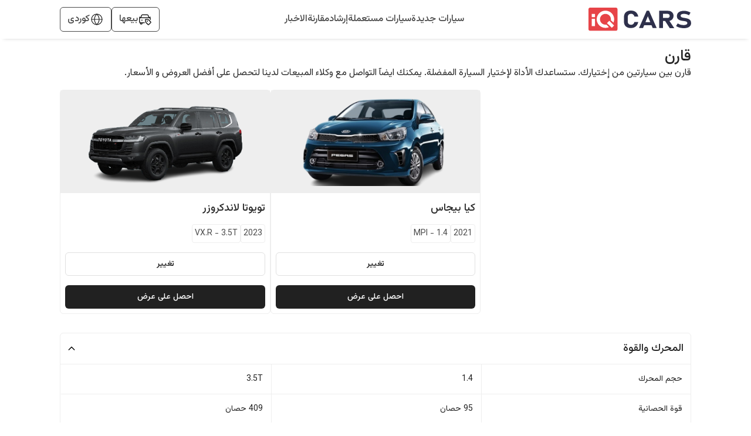

--- FILE ---
content_type: text/html; charset=utf-8
request_url: https://www.iqcars.net/ar/compare/%DA%A9%DB%8C%D8%A7-%D8%A8%DB%8C%DA%A9%D8%A7%D8%B3-2021-mpi-1.4-82-vs-%D8%AA%D9%88%DB%8C%D9%88%D8%AA%D8%A7-%D9%84%D8%A7%D9%86%D8%AF-%DA%A9%D8%B1%D9%88%D8%B2%D8%B1-2023-vx.r-3.5t-349
body_size: 16424
content:
<!DOCTYPE html><html lang="en"><head><meta charSet="utf-8"/><link rel="preconnect" href="https://fonts.googleapis.com"/><link rel="preconnect" href="https://fonts.gstatic.com"/><link rel="shortcut icon" href="/images/iqcars-icon.png"/><meta name="viewport" content="initial-scale=1.0, width=device-width"/><meta http-equiv="Content-Security-Policy" content="default-src &#x27;self&#x27; ; media-src iqcarsgermany.azureedge.net iqcars-assets.iqcars.io cdn.iqcars.io; img-src * data:; style-src &#x27;self&#x27;  iqcarsgermany.azureedge.net iqcars-assets.iqcars.io cdn.iqcars.io fonts.googleapis.com  &#x27;unsafe-inline&#x27;; font-src &#x27;self&#x27; data:  iqcarsgermany.azureedge.net iqcars-assets.iqcars.io cdn.iqcars.io fonts.googleapis.com fonts.gstatic.com; script-src  &#x27;self&#x27; &#x27;unsafe-eval&#x27; &#x27;unsafe-inline&#x27; iqcarsgermany.azureedge.net iqcars-assets.iqcars.io cdn.iqcars.io *.google.com *.gstatic.com *.googlesyndication.com *.googleadservices.com connect.facebook.net www.googletagmanager.com maps.googleapis.com maps.gstatic.com; frame-src &#x27;self&#x27; iqcarsgermany.azureedge.net iqcars-assets.iqcars.io cdn.iqcars.io *.firebaseapp.com googleads.g.doubleclick.net *.googlesyndication.com www.youtube.com web.facebook.com maps.google.com www.facebook.com www.google.com; connect-src &#x27;self&#x27;  developers.google.com app.adjust.com iqcarsgermany.azureedge.net iqcars-assets.iqcars.io cdn.iqcars.io nominatim.openstreetmap.org *.googlesyndication.com *.firebaseapp.com *.googleadservices.com www.googletagmanager.com *.googleapis.com connect.facebook.net www.facebook.com iqcars-web-back-stage.azurewebsites.net web.iqcars.net *.google-analytics.com  firebase.googleapis.com maps.googleapis.com www.google.com; "/><meta name="google-play-app" content="https://play.google.com/store/apps/details?id=com.redfoxpro.iqcars"/><meta name="apple-itunes-app" content="https://apps.apple.com/us/app/id1534713494"/><meta name="twitter:app:url:googleplay" content="https://play.google.com/store/apps/details?id=com.redfoxpro.iqcars"/><meta name="twitter:app:url:iphone" content="https://apps.apple.com/us/app/id1534713494"/><meta name="twitter:app:url:ipad" content="https://apps.apple.com/us/app/id1534713494"/><title>كيا بيجاس 2021 MPI-1.4-vs-تويوتا لاندكروزر 2023 VX.R -3.5T</title><link rel="canonical" href="https://www.iqcars.net/ar/compare/%da%a9%db%8c%d8%a7-%d8%a8%db%8c%da%a9%d8%a7%d8%b3-2021-mpi-1.4-82-vs-%d8%aa%d9%88%db%8c%d9%88%d8%aa%d8%a7-%d9%84%d8%a7%d9%86%d8%af-%da%a9%d8%b1%d9%88%d8%b2%d8%b1-2023-vx.r-3.5t-349"/><link rel="alternate" hreflang="en" href="https://www.iqcars.net/en/compare/%da%a9%db%8c%d8%a7-%d8%a8%db%8c%da%a9%d8%a7%d8%b3-2021-mpi-1.4-82-vs-%d8%aa%d9%88%db%8c%d9%88%d8%aa%d8%a7-%d9%84%d8%a7%d9%86%d8%af-%da%a9%d8%b1%d9%88%d8%b2%d8%b1-2023-vx.r-3.5t-349"/><link rel="alternate" hreflang="ar" href="https://www.iqcars.net/ar/compare/%da%a9%db%8c%d8%a7-%d8%a8%db%8c%da%a9%d8%a7%d8%b3-2021-mpi-1.4-82-vs-%d8%aa%d9%88%db%8c%d9%88%d8%aa%d8%a7-%d9%84%d8%a7%d9%86%d8%af-%da%a9%d8%b1%d9%88%d8%b2%d8%b1-2023-vx.r-3.5t-349"/><link rel="alternate" hreflang="ku" href="https://www.iqcars.net/ku/compare/%da%a9%db%8c%d8%a7-%d8%a8%db%8c%da%a9%d8%a7%d8%b3-2021-mpi-1.4-82-vs-%d8%aa%d9%88%db%8c%d9%88%d8%aa%d8%a7-%d9%84%d8%a7%d9%86%d8%af-%da%a9%d8%b1%d9%88%d8%b2%d8%b1-2023-vx.r-3.5t-349"/><link rel="alternate" hreflang="x-default" href="https://www.iqcars.net/ar/compare/%da%a9%db%8c%d8%a7-%d8%a8%db%8c%da%a9%d8%a7%d8%b3-2021-mpi-1.4-82-vs-%d8%aa%d9%88%db%8c%d9%88%d8%aa%d8%a7-%d9%84%d8%a7%d9%86%d8%af-%da%a9%d8%b1%d9%88%d8%b2%d8%b1-2023-vx.r-3.5t-349"/><meta property="al:android:url" content="app://iqcars.net/open-page?AppPageName=Compare&amp;sfx1=82&amp;sfx2=349"/><meta property="al:android:package" content="com.redfoxpro.iqcars"/><meta property="al:android:app_name" content="iQ Cars"/><meta property="al:ios:url" content="iqcars://iqcars.net/open-page?AppPageName=Compare&amp;sfx1=82&amp;sfx2=349"/><meta property="al:ios:app_store_id" content="1534713494"/><meta property="al:ios:app_name" content="iQ Cars"/><meta property="og:title" content="كيا بيجاس 2021 MPI-1.4-vs-تويوتا لاندكروزر 2023 VX.R -3.5T"/><meta name="twitter:title" content="كيا بيجاس 2021 MPI-1.4-vs-تويوتا لاندكروزر 2023 VX.R -3.5T"/><meta property="og:image" content="/images/banner.jpg"/><meta property="og:image:width" content="1200"/><meta property="og:image:height" content="627"/><meta name="twitter:image" content="/images/banner.jpg"/><meta name="twitter:image:width" content="800"/><meta name="twitter:image:height" content="800"/><meta name="description" content="قارن بين سيارتين من إختيارك. ستساعدك الأداة لإختيار السيارة المفضلة. يمكنك ايضآ التواصل مع وكلاء المبيعات لدينا لتحصل على أفضل العروض و الأسعار."/><meta name="next-head-count" content="32"/><link rel="preload" href="https://iqcars-assets.iqcars.io/_next/static/css/c99f14a25eb653f6.css" as="style"/><link rel="stylesheet" href="https://iqcars-assets.iqcars.io/_next/static/css/c99f14a25eb653f6.css" data-n-g=""/><link rel="preload" href="https://iqcars-assets.iqcars.io/_next/static/css/66a93c3cb9f035bc.css" as="style"/><link rel="stylesheet" href="https://iqcars-assets.iqcars.io/_next/static/css/66a93c3cb9f035bc.css" data-n-p=""/><noscript data-n-css=""></noscript><script defer="" nomodule="" src="https://iqcars-assets.iqcars.io/_next/static/chunks/polyfills-c67a75d1b6f99dc8.js"></script><script src="https://iqcars-assets.iqcars.io/_next/static/chunks/webpack-769eca17375a4845.js" defer=""></script><script src="https://iqcars-assets.iqcars.io/_next/static/chunks/framework-d5f8629dcd7c17f8.js" defer=""></script><script src="https://iqcars-assets.iqcars.io/_next/static/chunks/main-a65e8e2c686b6393.js" defer=""></script><script src="https://iqcars-assets.iqcars.io/_next/static/chunks/pages/_app-c22fcc41ee05ede8.js" defer=""></script><script src="https://iqcars-assets.iqcars.io/_next/static/chunks/78e521c3-b08e3a57b8b17fb7.js" defer=""></script><script src="https://iqcars-assets.iqcars.io/_next/static/chunks/ae51ba48-e8d407312bc6d0f3.js" defer=""></script><script src="https://iqcars-assets.iqcars.io/_next/static/chunks/95b64a6e-7d7d9b0c1b336158.js" defer=""></script><script src="https://iqcars-assets.iqcars.io/_next/static/chunks/31664189-2853cb35edeb7959.js" defer=""></script><script src="https://iqcars-assets.iqcars.io/_next/static/chunks/b98bc7c3-e11879eece199aad.js" defer=""></script><script src="https://iqcars-assets.iqcars.io/_next/static/chunks/1bfc9850-12887486c3f06fd7.js" defer=""></script><script src="https://iqcars-assets.iqcars.io/_next/static/chunks/75fc9c18-c7bf0df5a4fee36b.js" defer=""></script><script src="https://iqcars-assets.iqcars.io/_next/static/chunks/29107295-1494f237b9e407ad.js" defer=""></script><script src="https://iqcars-assets.iqcars.io/_next/static/chunks/194-06fbe3385adbb0d5.js" defer=""></script><script src="https://iqcars-assets.iqcars.io/_next/static/chunks/923-8793381e2d833e81.js" defer=""></script><script src="https://iqcars-assets.iqcars.io/_next/static/chunks/868-1d26539061d9205d.js" defer=""></script><script src="https://iqcars-assets.iqcars.io/_next/static/chunks/pages/index-f9483f59e2050f9b.js" defer=""></script><script src="https://iqcars-assets.iqcars.io/_next/static/build-1767791180947/_buildManifest.js" defer=""></script><script src="https://iqcars-assets.iqcars.io/_next/static/build-1767791180947/_ssgManifest.js" defer=""></script></head><body><div id="__next" data-reactroot=""><div class="rtl MuiBox-root muirtl-0"><style data-emotion="muirtl v786e0">.muirtl-v786e0{padding-top:12px;padding-bottom:12px;background-color:#FFFFFF;box-shadow:0px 6px 6px -6px rgba(0, 0, 0, 0.16);z-index:10;position:-webkit-sticky;position:sticky;top:0;}@media (min-width:0px){.muirtl-v786e0{padding-right:8px;padding-left:8px;}}@media (min-width:900px){.muirtl-v786e0{padding-right:3%;padding-left:3%;}}@media (min-width:1200px){.muirtl-v786e0{padding-right:8%;padding-left:8%;}}@media (min-width:1536px){.muirtl-v786e0{padding-right:15%;padding-left:15%;}}</style><header class="desktopContainer MuiBox-root muirtl-v786e0" dir="rtl"><style data-emotion="muirtl nb2z2f">.muirtl-nb2z2f{display:-webkit-box;display:-webkit-flex;display:-ms-flexbox;display:flex;-webkit-box-pack:justify;-webkit-justify-content:space-between;justify-content:space-between;-webkit-align-items:center;-webkit-box-align:center;-ms-flex-align:center;align-items:center;width:100%;}</style><div class="MuiBox-root muirtl-nb2z2f"><div class="MuiBox-root muirtl-0" itemscope="" itemType="https://schema.org/Organization"><a href="/ar" itemProp="url" name="logo"><img src="https://iqcars-assets.iqcars.io/images/iqcars_logo.svg" alt="iqcars-logo" style="width:175px"/><meta itemProp="name" content="iQ Cars"/></a></div><style data-emotion="muirtl 1bvd3az">.muirtl-1bvd3az{-webkit-align-items:center;-webkit-box-align:center;-ms-flex-align:center;align-items:center;gap:24px;}@media (min-width:0px){.muirtl-1bvd3az{display:none;}}@media (min-width:900px){.muirtl-1bvd3az{display:-webkit-box;display:-webkit-flex;display:-ms-flexbox;display:flex;}}</style><nav class="MuiBox-root muirtl-1bvd3az" aria-label="Main Navigation" itemscope="" itemType="https://schema.org/SiteNavigationElement"><a href="/ar/search?condition=New" title="سيارات جديدة للبيع في العراق" itemProp="url"><style data-emotion="muirtl lq4wyg">.muirtl-lq4wyg{color:#4A4A4A;font-weight:500;-webkit-text-decoration:none;text-decoration:none;}.muirtl-lq4wyg:hover{color:#FC2F3D;}</style><div class="MuiBox-root muirtl-lq4wyg"><style data-emotion="muirtl hhkinw">.muirtl-hhkinw{margin:0;font-size:16px;font-weight:500;font-family:"Vazirmatn","Roboto","Arial",sans-serif;line-height:1.43;text-align:inherit;}</style><p class="MuiTypography-root MuiTypography-body2 muirtl-hhkinw" itemProp="name"> <!-- -->سيارات جديدة</p></div></a><a href="/ar/search?condition=Used" title="سيارات مستعملة للبيع في العراق" itemProp="url"><div class="MuiBox-root muirtl-lq4wyg"><p class="MuiTypography-root MuiTypography-body2 muirtl-hhkinw" itemProp="name"> <!-- -->سيارات مستعملة</p></div></a><a href="/ar/guide" title="إرشاد" itemProp="url"><div class="MuiBox-root muirtl-lq4wyg"><p class="MuiTypography-root MuiTypography-body2 muirtl-hhkinw" itemProp="name"> <!-- -->إرشاد</p></div></a><a href="/ar/compare-cars" title="قارن السيارات" itemProp="url"><div class="MuiBox-root muirtl-lq4wyg"><p class="MuiTypography-root MuiTypography-body2 muirtl-hhkinw" itemProp="name"> <!-- -->مقارنة</p></div></a><a href="/ar/news" title="أخبار السيارات في العراق" itemProp="url"><div class="MuiBox-root muirtl-lq4wyg"><p class="MuiTypography-root MuiTypography-body2 muirtl-hhkinw" itemProp="name"> <!-- -->الاخبار </p></div></a></nav><style data-emotion="muirtl axw7ok">.muirtl-axw7ok{display:-webkit-box;display:-webkit-flex;display:-ms-flexbox;display:flex;-webkit-align-items:center;-webkit-box-align:center;-ms-flex-align:center;align-items:center;gap:8px;}</style><div class="MuiBox-root muirtl-axw7ok"><style data-emotion="muirtl 114ei63">.muirtl-114ei63{border:1px solid #4A4A4A;border-radius:6px;padding-right:12px;padding-left:12px;padding-top:8px;padding-bottom:8px;display:-webkit-box;display:-webkit-flex;display:-ms-flexbox;display:flex;-webkit-align-items:center;-webkit-box-align:center;-ms-flex-align:center;align-items:center;gap:8px;cursor:pointer;}</style><div class="MuiBox-root muirtl-114ei63"><img alt="sell-car" src="https://iqcars-assets.iqcars.io/images/icons/sell_car_bold.svg" style="wdith:16px"/><style data-emotion="muirtl 1jx8vse">.muirtl-1jx8vse{margin:0;font-size:16px;font-weight:500;font-family:"Vazirmatn","Roboto","Arial",sans-serif;line-height:1.43;text-align:inherit;color:#4A4A4A;}</style><p class="MuiTypography-root MuiTypography-body2 muirtl-1jx8vse">بيعها</p></div><div class="MuiBox-root muirtl-0"><style data-emotion="muirtl 13y5lyo">.muirtl-13y5lyo{border:1px solid #4A4A4A;border-radius:6px;padding-right:12px;padding-left:12px;padding-top:8px;padding-bottom:8px;cursor:pointer;position:relative;}</style><div class="MuiBox-root muirtl-13y5lyo" aria-haspopup="true"><style data-emotion="muirtl 1dely3k">.muirtl-1dely3k{z-index:1;display:-webkit-box;display:-webkit-flex;display:-ms-flexbox;display:flex;gap:8px;-webkit-align-items:center;-webkit-box-align:center;-ms-flex-align:center;align-items:center;}</style><div class="MuiBox-root muirtl-1dely3k"><img alt="globe" src="https://iqcars-assets.iqcars.io/images/icons/globe_bold.svg" width="24px" height="24px"/><p class="MuiTypography-root MuiTypography-body2 muirtl-hhkinw" style="color:#4A4A4A;font-family:Vazirmatn, sans-serif">کوردی</p></div></div></div></div></div></header><style data-emotion="muirtl 1u55hq5">.muirtl-1u55hq5{z-index:1200;}.muirtl-1u55hq5 .MuiPaper-root{border-top-right-radius:12px;border-top-left-radius:12px;height:95%;max-height:95%;}</style><div class="mobileContainer MuiBox-root muirtl-0"><style data-emotion="muirtl fuhvo6">.muirtl-fuhvo6{position:fixed;bottom:0;right:0;left:0;background-color:#FFFFFF;border-top:1px solid #EEEEEE;padding:10px 20px;-webkit-box-pack:justify;-webkit-justify-content:space-between;justify-content:space-between;-webkit-align-items:center;-webkit-box-align:center;-ms-flex-align:center;align-items:center;z-index:1000;overflow:hidden;}@media (min-width:0px){.muirtl-fuhvo6{display:-webkit-box;display:-webkit-flex;display:-ms-flexbox;display:flex;}}</style><div class="MuiBox-root muirtl-fuhvo6" dir="rtl"><a href="/ar"><style data-emotion="muirtl yu3gn5">.muirtl-yu3gn5{display:-webkit-box;display:-webkit-flex;display:-ms-flexbox;display:flex;-webkit-flex-direction:column;-ms-flex-direction:column;flex-direction:column;-webkit-align-items:center;-webkit-box-align:center;-ms-flex-align:center;align-items:center;-webkit-text-decoration:none;text-decoration:none;-webkit-flex:1;-ms-flex:1;flex:1;}</style><div class="MuiBox-root muirtl-yu3gn5"><style data-emotion="muirtl eoa9uh">.muirtl-eoa9uh{width:24px;height:24px;display:-webkit-box;display:-webkit-flex;display:-ms-flexbox;display:flex;-webkit-box-pack:center;-ms-flex-pack:center;-webkit-justify-content:center;justify-content:center;-webkit-align-items:center;-webkit-box-align:center;-ms-flex-align:center;align-items:center;margin-bottom:4px;}</style><div class="MuiBox-root muirtl-eoa9uh"><img alt="home" src="https://iqcars-assets.iqcars.io/images/icons/home.svg" style="width:26px"/></div><style data-emotion="muirtl mexk35">.muirtl-mexk35{margin:0;font-size:12px;font-weight:500;text-align:inherit;font-size:12px;font-weight:500;color:#616161;}</style><span class="MuiTypography-root MuiTypography-label1 muirtl-mexk35">الرئيسية</span></div></a><a href="/ar/guide"><div class="MuiBox-root muirtl-yu3gn5"><div class="MuiBox-root muirtl-eoa9uh"><img alt="guide" src="https://iqcars-assets.iqcars.io/images/icons/guide.svg" style="width:26px"/></div><span class="MuiTypography-root MuiTypography-label1 muirtl-mexk35">إرشاد</span></div></a><a href="/ar/news"><div class="MuiBox-root muirtl-yu3gn5"><div class="MuiBox-root muirtl-eoa9uh"><img alt="news" src="https://iqcars-assets.iqcars.io/images/icons/news.svg" style="width:26px"/></div><span class="MuiTypography-root MuiTypography-label1 muirtl-mexk35">الاخبار </span></div></a><a><div class="MuiBox-root muirtl-yu3gn5"><div class="MuiBox-root muirtl-eoa9uh"><img alt="menu" src="https://iqcars-assets.iqcars.io/images/icons/menu.svg" style="width:26px"/></div><span class="MuiTypography-root MuiTypography-label1 muirtl-mexk35">قائمة</span></div></a></div></div><style data-emotion="muirtl inzajn">.muirtl-inzajn{min-height:600px;}@media (min-width:0px){.muirtl-inzajn{padding-right:8px;padding-left:8px;margin-top:none;}}@media (min-width:900px){.muirtl-inzajn{padding-right:3%;padding-left:3%;margin-top:16px;}}@media (min-width:1200px){.muirtl-inzajn{padding-right:8%;padding-left:8%;}}@media (min-width:1536px){.muirtl-inzajn{padding-right:15%;padding-left:15%;}}</style><section class="MuiBox-root muirtl-inzajn" dir="rtl"><style data-emotion="muirtl 1qm1lh">.muirtl-1qm1lh{margin-bottom:16px;}</style><div class="desktopContainer MuiBox-root muirtl-1qm1lh"><style data-emotion="muirtl 1c6tvi4">.muirtl-1c6tvi4{margin:0;font-size:22px;font-weight:600;font-family:"Vazirmatn","Roboto","Arial",sans-serif;line-height:1.167;text-align:inherit;font-weight:500;font-size:26px;}</style><h1 class="MuiTypography-root MuiTypography-h1 muirtl-1c6tvi4">قارن</h1><style data-emotion="muirtl nkn1v9">.muirtl-nkn1v9{margin:0;text-align:inherit;}</style><span class="MuiTypography-root MuiTypography-p muirtl-nkn1v9" style="font-size:16px">قارن بين سيارتين من إختيارك. ستساعدك الأداة لإختيار السيارة المفضلة. يمكنك ايضآ التواصل مع وكلاء المبيعات لدينا لتحصل على أفضل العروض و الأسعار.</span></div><style data-emotion="muirtl iy8ewy">.muirtl-iy8ewy{position:-webkit-sticky;position:sticky;top:0;z-index:10;background-color:white;width:100%;gap:16px;padding:8px;box-shadow:0px 6px 6px -6px rgba(0, 0, 0, 0.16);}@media (min-width:0px){.muirtl-iy8ewy{display:-webkit-box;display:-webkit-flex;display:-ms-flexbox;display:flex;}}@media (min-width:900px){.muirtl-iy8ewy{display:none;}}</style><div class="MuiBox-root muirtl-iy8ewy"><style data-emotion="muirtl d26741">.muirtl-d26741{-webkit-flex:1;-ms-flex:1;flex:1;display:-webkit-box;display:-webkit-flex;display:-ms-flexbox;display:flex;-webkit-flex-direction:column;-ms-flex-direction:column;flex-direction:column;-webkit-align-items:flex-start;-webkit-box-align:flex-start;-ms-flex-align:flex-start;align-items:flex-start;text-align:start;}</style><div class="MuiBox-root muirtl-d26741"><style data-emotion="muirtl zp1w2m">.muirtl-zp1w2m{margin:0;font-size:16px;font-weight:500;font-family:"Vazirmatn","Roboto","Arial",sans-serif;line-height:1.43;text-align:inherit;font-weight:500;font-size:14px;line-height:1.3;}</style><p class="MuiTypography-root MuiTypography-body2 muirtl-zp1w2m">كيا<!-- --> <!-- -->بيجاس<!-- --> <!-- -->2021<!-- --> <!-- -->MPI - 1.4</p></div><style data-emotion="muirtl gmuwbf">.muirtl-gmuwbf{display:-webkit-box;display:-webkit-flex;display:-ms-flexbox;display:flex;-webkit-align-items:center;-webkit-box-align:center;-ms-flex-align:center;align-items:center;-webkit-box-pack:center;-ms-flex-pack:center;-webkit-justify-content:center;justify-content:center;}</style><div class="MuiBox-root muirtl-gmuwbf"><style data-emotion="muirtl gba7m7">.muirtl-gba7m7{width:30px;height:30px;border-radius:50%;background-color:red;display:-webkit-box;display:-webkit-flex;display:-ms-flexbox;display:flex;-webkit-align-items:center;-webkit-box-align:center;-ms-flex-align:center;align-items:center;-webkit-box-pack:center;-ms-flex-pack:center;-webkit-justify-content:center;justify-content:center;-webkit-flex-shrink:0;-ms-flex-negative:0;flex-shrink:0;}</style><div class="MuiBox-root muirtl-gba7m7"><style data-emotion="muirtl 1aft47i">.muirtl-1aft47i{margin:0;text-align:inherit;color:white;font-weight:600;font-size:14px;}</style><span class="MuiTypography-root MuiTypography-span muirtl-1aft47i">VS</span></div></div><style data-emotion="muirtl bh7xa2">.muirtl-bh7xa2{-webkit-flex:1;-ms-flex:1;flex:1;display:-webkit-box;display:-webkit-flex;display:-ms-flexbox;display:flex;-webkit-flex-direction:column;-ms-flex-direction:column;flex-direction:column;-webkit-align-items:flex-end;-webkit-box-align:flex-end;-ms-flex-align:flex-end;align-items:flex-end;text-align:end;}</style><div class="MuiBox-root muirtl-bh7xa2"><p class="MuiTypography-root MuiTypography-body2 muirtl-zp1w2m">تويوتا<!-- --> <!-- -->لاندكروزر<!-- --> <!-- -->2023<!-- --> <!-- -->VX.R  - 3.5T</p></div></div><style data-emotion="muirtl 1cvwz4r">.muirtl-1cvwz4r{display:-webkit-box;display:-webkit-flex;display:-ms-flexbox;display:flex;gap:16px;width:100%;-webkit-flex-direction:column;-ms-flex-direction:column;flex-direction:column;}</style><div class="MuiBox-root muirtl-1cvwz4r"><style data-emotion="muirtl jf047c">.muirtl-jf047c{display:-webkit-box;display:-webkit-flex;display:-ms-flexbox;display:flex;gap:16px;width:100%;}</style><div class="MuiBox-root muirtl-jf047c"><style data-emotion="muirtl 7nu5bv">.muirtl-7nu5bv{-webkit-flex:1;-ms-flex:1;flex:1;}@media (min-width:0px){.muirtl-7nu5bv{display:none;}}@media (min-width:900px){.muirtl-7nu5bv{display:block;}}</style><div class="MuiBox-root muirtl-7nu5bv"></div><style data-emotion="muirtl bnzb5n">.muirtl-bnzb5n{-webkit-flex:1;-ms-flex:1;flex:1;}@media (min-width:0px){.muirtl-bnzb5n{width:50%;}}@media (min-width:900px){.muirtl-bnzb5n{width:auto;}}</style><div class="MuiBox-root muirtl-bnzb5n"><style data-emotion="muirtl 1l0xc83">.muirtl-1l0xc83{border:1px solid #EEEEEE;border-radius:6px;width:100%;-webkit-flex:1;-ms-flex:1;flex:1;-webkit-box-pack:center;-ms-flex-pack:center;-webkit-justify-content:center;justify-content:center;-webkit-flex-direction:column;-ms-flex-direction:column;flex-direction:column;}@media (min-width:0px){.muirtl-1l0xc83{display:none;}}@media (min-width:900px){.muirtl-1l0xc83{display:-webkit-box;display:-webkit-flex;display:-ms-flexbox;display:flex;}}</style><div class="MuiBox-root muirtl-1l0xc83"><style data-emotion="muirtl 2mv286">.muirtl-2mv286{background:#EEEEEE;margin-bottom:8px;padding:8px;height:175px;display:-webkit-box;display:-webkit-flex;display:-ms-flexbox;display:flex;-webkit-box-pack:center;-ms-flex-pack:center;-webkit-justify-content:center;justify-content:center;-webkit-align-items:center;-webkit-box-align:center;-ms-flex-align:center;align-items:center;}</style><div class="MuiBox-root muirtl-2mv286"><style data-emotion="muirtl 1knnbi5">.muirtl-1knnbi5{height:150px;width:auto;max-width:100%;object-fit:contain;}</style><img class="MuiBox-root muirtl-1knnbi5" loading="lazy" alt="كيا" src="https://cdn.iqcars.io/img/BrandNewCarThumb\1759666874162.10032021-kia-pegas-base-كيا-بيجاس-1624535418.2976-removebg-preview.png"/></div><style data-emotion="muirtl hpgf8j">.muirtl-hpgf8j{padding:8px;}</style><div class="MuiBox-root muirtl-hpgf8j"><style data-emotion="muirtl 1abudc7">.muirtl-1abudc7{display:-webkit-box;display:-webkit-flex;display:-ms-flexbox;display:flex;-webkit-box-pack:justify;-webkit-justify-content:space-between;justify-content:space-between;margin-bottom:16px;}</style><div class="MuiBox-root muirtl-1abudc7"><style data-emotion="muirtl 1sumhgc">.muirtl-1sumhgc{margin:0;font-size:22px;font-weight:600;font-family:"Vazirmatn","Roboto","Arial",sans-serif;line-height:1.167;text-align:inherit;width:100%;font-weight:500;font-size:18px;}</style><h1 class="MuiTypography-root MuiTypography-h1 muirtl-1sumhgc">كيا<!-- --> <!-- -->بيجاس<!-- --> </h1></div><style data-emotion="muirtl 156nzck">.muirtl-156nzck{display:-webkit-box;display:-webkit-flex;display:-ms-flexbox;display:flex;gap:8px;-webkit-align-items:center;-webkit-box-align:center;-ms-flex-align:center;align-items:center;margin-bottom:16px;}</style><div class="MuiBox-root muirtl-156nzck"><style data-emotion="muirtl 1ixb13y">.muirtl-1ixb13y{border:1px solid #EEEEEE;padding-right:4px;padding-left:4px;padding-top:4px;padding-bottom:4px;border-radius:4px;}</style><div class="MuiBox-root muirtl-1ixb13y"><style data-emotion="muirtl yjb1nr">.muirtl-yjb1nr{margin:0;font-size:14px;font-weight:400;text-align:inherit;font-size:14px;font-weight:400;color:#4A4A4A;}</style><span class="MuiTypography-root MuiTypography-title1 muirtl-yjb1nr">2021</span></div><div class="MuiBox-root muirtl-1ixb13y"><span class="MuiTypography-root MuiTypography-title1 muirtl-yjb1nr">MPI - 1.4</span></div></div><style data-emotion="muirtl 1cul2ez">.muirtl-1cul2ez{font-family:"Vazirmatn","Roboto","Arial",sans-serif;font-weight:500;font-size:0.875rem;line-height:1.75;text-transform:uppercase;min-width:64px;padding:6px 8px;border-radius:4px;-webkit-transition:background-color 250ms cubic-bezier(0.4, 0, 0.2, 1) 0ms,box-shadow 250ms cubic-bezier(0.4, 0, 0.2, 1) 0ms,border-color 250ms cubic-bezier(0.4, 0, 0.2, 1) 0ms,color 250ms cubic-bezier(0.4, 0, 0.2, 1) 0ms;transition:background-color 250ms cubic-bezier(0.4, 0, 0.2, 1) 0ms,box-shadow 250ms cubic-bezier(0.4, 0, 0.2, 1) 0ms,border-color 250ms cubic-bezier(0.4, 0, 0.2, 1) 0ms,color 250ms cubic-bezier(0.4, 0, 0.2, 1) 0ms;color:#1976d2;border:1px solid #E0E0E0;color:#212121;border-radius:6px;text-transform:none;width:100%;height:40px;}.muirtl-1cul2ez:hover{-webkit-text-decoration:none;text-decoration:none;background-color:rgba(25, 118, 210, 0.04);}@media (hover: none){.muirtl-1cul2ez:hover{background-color:transparent;}}.muirtl-1cul2ez.Mui-disabled{color:rgba(0, 0, 0, 0.26);}.muirtl-1cul2ez:hover{background-color:#EEEEEE;}</style><style data-emotion="muirtl 5psfl0">.muirtl-5psfl0{display:-webkit-inline-box;display:-webkit-inline-flex;display:-ms-inline-flexbox;display:inline-flex;-webkit-align-items:center;-webkit-box-align:center;-ms-flex-align:center;align-items:center;-webkit-box-pack:center;-ms-flex-pack:center;-webkit-justify-content:center;justify-content:center;position:relative;box-sizing:border-box;-webkit-tap-highlight-color:transparent;background-color:transparent;outline:0;border:0;margin:0;border-radius:0;padding:0;cursor:pointer;-webkit-user-select:none;-moz-user-select:none;-ms-user-select:none;user-select:none;vertical-align:middle;-moz-appearance:none;-webkit-appearance:none;-webkit-text-decoration:none;text-decoration:none;color:inherit;font-family:"Vazirmatn","Roboto","Arial",sans-serif;font-weight:500;font-size:0.875rem;line-height:1.75;text-transform:uppercase;min-width:64px;padding:6px 8px;border-radius:4px;-webkit-transition:background-color 250ms cubic-bezier(0.4, 0, 0.2, 1) 0ms,box-shadow 250ms cubic-bezier(0.4, 0, 0.2, 1) 0ms,border-color 250ms cubic-bezier(0.4, 0, 0.2, 1) 0ms,color 250ms cubic-bezier(0.4, 0, 0.2, 1) 0ms;transition:background-color 250ms cubic-bezier(0.4, 0, 0.2, 1) 0ms,box-shadow 250ms cubic-bezier(0.4, 0, 0.2, 1) 0ms,border-color 250ms cubic-bezier(0.4, 0, 0.2, 1) 0ms,color 250ms cubic-bezier(0.4, 0, 0.2, 1) 0ms;color:#1976d2;border:1px solid #E0E0E0;color:#212121;border-radius:6px;text-transform:none;width:100%;height:40px;}.muirtl-5psfl0::-moz-focus-inner{border-style:none;}.muirtl-5psfl0.Mui-disabled{pointer-events:none;cursor:default;}@media print{.muirtl-5psfl0{-webkit-print-color-adjust:exact;color-adjust:exact;}}.muirtl-5psfl0:hover{-webkit-text-decoration:none;text-decoration:none;background-color:rgba(25, 118, 210, 0.04);}@media (hover: none){.muirtl-5psfl0:hover{background-color:transparent;}}.muirtl-5psfl0.Mui-disabled{color:rgba(0, 0, 0, 0.26);}.muirtl-5psfl0:hover{background-color:#EEEEEE;}</style><button class="MuiButton-root MuiButton-text MuiButton-textPrimary MuiButton-sizeMedium MuiButton-textSizeMedium MuiButtonBase-root  muirtl-5psfl0" tabindex="0" type="button"><span class="MuiTypography-root MuiTypography-p muirtl-nkn1v9">تغيير</span></button><style data-emotion="muirtl 11vkgyn">.muirtl-11vkgyn{display:-webkit-box;display:-webkit-flex;display:-ms-flexbox;display:flex;-webkit-box-pack:justify;-webkit-justify-content:space-between;justify-content:space-between;-webkit-align-items:center;-webkit-box-align:center;-ms-flex-align:center;align-items:center;margin-top:16px;gap:16px;width:100%;}</style><div class="MuiBox-root muirtl-11vkgyn"><style data-emotion="muirtl 11d7yo4">.muirtl-11d7yo4{font-family:"Vazirmatn","Roboto","Arial",sans-serif;font-weight:500;font-size:0.875rem;line-height:1.75;text-transform:uppercase;min-width:64px;padding:6px 8px;border-radius:4px;-webkit-transition:background-color 250ms cubic-bezier(0.4, 0, 0.2, 1) 0ms,box-shadow 250ms cubic-bezier(0.4, 0, 0.2, 1) 0ms,border-color 250ms cubic-bezier(0.4, 0, 0.2, 1) 0ms,color 250ms cubic-bezier(0.4, 0, 0.2, 1) 0ms;transition:background-color 250ms cubic-bezier(0.4, 0, 0.2, 1) 0ms,box-shadow 250ms cubic-bezier(0.4, 0, 0.2, 1) 0ms,border-color 250ms cubic-bezier(0.4, 0, 0.2, 1) 0ms,color 250ms cubic-bezier(0.4, 0, 0.2, 1) 0ms;color:#1976d2;background-color:#212121;border:none;border-radius:6px;color:#fff;width:100%;height:40px;text-transform:initial;}.muirtl-11d7yo4:hover{-webkit-text-decoration:none;text-decoration:none;background-color:rgba(25, 118, 210, 0.04);}@media (hover: none){.muirtl-11d7yo4:hover{background-color:transparent;}}.muirtl-11d7yo4.Mui-disabled{color:rgba(0, 0, 0, 0.26);}.muirtl-11d7yo4:hover{background-color:#4A4A4A;}</style><style data-emotion="muirtl g092fh">.muirtl-g092fh{display:-webkit-inline-box;display:-webkit-inline-flex;display:-ms-inline-flexbox;display:inline-flex;-webkit-align-items:center;-webkit-box-align:center;-ms-flex-align:center;align-items:center;-webkit-box-pack:center;-ms-flex-pack:center;-webkit-justify-content:center;justify-content:center;position:relative;box-sizing:border-box;-webkit-tap-highlight-color:transparent;background-color:transparent;outline:0;border:0;margin:0;border-radius:0;padding:0;cursor:pointer;-webkit-user-select:none;-moz-user-select:none;-ms-user-select:none;user-select:none;vertical-align:middle;-moz-appearance:none;-webkit-appearance:none;-webkit-text-decoration:none;text-decoration:none;color:inherit;font-family:"Vazirmatn","Roboto","Arial",sans-serif;font-weight:500;font-size:0.875rem;line-height:1.75;text-transform:uppercase;min-width:64px;padding:6px 8px;border-radius:4px;-webkit-transition:background-color 250ms cubic-bezier(0.4, 0, 0.2, 1) 0ms,box-shadow 250ms cubic-bezier(0.4, 0, 0.2, 1) 0ms,border-color 250ms cubic-bezier(0.4, 0, 0.2, 1) 0ms,color 250ms cubic-bezier(0.4, 0, 0.2, 1) 0ms;transition:background-color 250ms cubic-bezier(0.4, 0, 0.2, 1) 0ms,box-shadow 250ms cubic-bezier(0.4, 0, 0.2, 1) 0ms,border-color 250ms cubic-bezier(0.4, 0, 0.2, 1) 0ms,color 250ms cubic-bezier(0.4, 0, 0.2, 1) 0ms;color:#1976d2;background-color:#212121;border:none;border-radius:6px;color:#fff;width:100%;height:40px;text-transform:initial;}.muirtl-g092fh::-moz-focus-inner{border-style:none;}.muirtl-g092fh.Mui-disabled{pointer-events:none;cursor:default;}@media print{.muirtl-g092fh{-webkit-print-color-adjust:exact;color-adjust:exact;}}.muirtl-g092fh:hover{-webkit-text-decoration:none;text-decoration:none;background-color:rgba(25, 118, 210, 0.04);}@media (hover: none){.muirtl-g092fh:hover{background-color:transparent;}}.muirtl-g092fh.Mui-disabled{color:rgba(0, 0, 0, 0.26);}.muirtl-g092fh:hover{background-color:#4A4A4A;}</style><button class="MuiButton-root MuiButton-text MuiButton-textPrimary MuiButton-sizeMedium MuiButton-textSizeMedium MuiButtonBase-root  muirtl-g092fh" tabindex="0" type="button"><span class="MuiTypography-root MuiTypography-p muirtl-nkn1v9">احصل على عرض</span></button></div></div></div><div class="mobileContainer MuiBox-root muirtl-0"><style data-emotion="muirtl 1yi1lrx">.muirtl-1yi1lrx{position:relative;overflow:hidden;padding:8px;}</style><div class="MuiBox-root muirtl-1yi1lrx"><style data-emotion="muirtl 1pu3xwy">.muirtl-1pu3xwy{width:100%;object-fit:contain;margin-top:8px;}@media (min-width:0px){.muirtl-1pu3xwy{height:100px;}}</style><img class="MuiBox-root muirtl-1pu3xwy" loading="lazy" alt="كيا" src="https://cdn.iqcars.io/img/BrandNewCarThumb\1759666874162.10032021-kia-pegas-base-كيا-بيجاس-1624535418.2976-removebg-preview.png"/></div></div></div><div class="MuiBox-root muirtl-bnzb5n"><div class="MuiBox-root muirtl-1l0xc83"><div class="MuiBox-root muirtl-2mv286"><img class="MuiBox-root muirtl-1knnbi5" loading="lazy" alt="تويوتا" src="https://cdn.iqcars.io/img/BrandNewCarThumb\1758807274570.6562gr_2023-removebg-preview.png"/></div><div class="MuiBox-root muirtl-hpgf8j"><div class="MuiBox-root muirtl-1abudc7"><h1 class="MuiTypography-root MuiTypography-h1 muirtl-1sumhgc">تويوتا<!-- --> <!-- -->لاندكروزر<!-- --> </h1></div><div class="MuiBox-root muirtl-156nzck"><div class="MuiBox-root muirtl-1ixb13y"><span class="MuiTypography-root MuiTypography-title1 muirtl-yjb1nr">2023</span></div><div class="MuiBox-root muirtl-1ixb13y"><span class="MuiTypography-root MuiTypography-title1 muirtl-yjb1nr">VX.R  - 3.5T</span></div></div><button class="MuiButton-root MuiButton-text MuiButton-textPrimary MuiButton-sizeMedium MuiButton-textSizeMedium MuiButtonBase-root  muirtl-5psfl0" tabindex="0" type="button"><span class="MuiTypography-root MuiTypography-p muirtl-nkn1v9">تغيير</span></button><style data-emotion="muirtl ddteow">.muirtl-ddteow{display:-webkit-box;display:-webkit-flex;display:-ms-flexbox;display:flex;-webkit-box-pack:justify;-webkit-justify-content:space-between;justify-content:space-between;-webkit-align-items:center;-webkit-box-align:center;-ms-flex-align:center;align-items:center;margin-top:16px;gap:16px;}</style><div class="MuiBox-root muirtl-ddteow"><button class="MuiButton-root MuiButton-text MuiButton-textPrimary MuiButton-sizeMedium MuiButton-textSizeMedium MuiButtonBase-root  muirtl-g092fh" tabindex="0" type="button"><span class="MuiTypography-root MuiTypography-p muirtl-nkn1v9">احصل على عرض</span></button></div></div></div><div class="mobileContainer MuiBox-root muirtl-0"><div class="MuiBox-root muirtl-1yi1lrx"><img class="MuiBox-root muirtl-1pu3xwy" loading="lazy" alt="تويوتا" src="https://cdn.iqcars.io/img/BrandNewCarThumb\1758807274570.6562gr_2023-removebg-preview.png"/></div></div></div></div></div><style data-emotion="muirtl gprg3m">.muirtl-gprg3m{margin-bottom:24px;}@media (min-width:0px){.muirtl-gprg3m{display:block;}}@media (min-width:900px){.muirtl-gprg3m{display:none;}}</style><div class="MuiBox-root muirtl-gprg3m"><style data-emotion="muirtl eg53x5">.muirtl-eg53x5{margin:0;font-size:16px;font-weight:400;font-family:"Vazirmatn","Roboto","Arial",sans-serif;line-height:1.5;text-align:inherit;text-align:center;font-weight:500;font-size:18px;margin-top:16px;margin-bottom:8px;}</style><p class="MuiTypography-root MuiTypography-body1 muirtl-eg53x5">السعر المبدئ</p><style data-emotion="muirtl t7k79o">.muirtl-t7k79o{width:100%;border:1px solid #EEEEEE;border-radius:6px;overflow:hidden;}@media (min-width:0px){.muirtl-t7k79o{display:-webkit-box;display:-webkit-flex;display:-ms-flexbox;display:flex;}}@media (min-width:900px){.muirtl-t7k79o{display:none;}}</style><div class="MuiBox-root muirtl-t7k79o"><style data-emotion="muirtl 1y1o6">.muirtl-1y1o6{-webkit-flex:1;-ms-flex:1;flex:1;display:-webkit-box;display:-webkit-flex;display:-ms-flexbox;display:flex;-webkit-flex-direction:column;-ms-flex-direction:column;flex-direction:column;-webkit-align-items:center;-webkit-box-align:center;-ms-flex-align:center;align-items:center;gap:16px;padding:16px;}</style><div class="MuiBox-root muirtl-1y1o6"><style data-emotion="muirtl mofzrx">.muirtl-mofzrx{margin:0;font-size:16px;font-weight:400;font-family:"Vazirmatn","Roboto","Arial",sans-serif;line-height:1.5;text-align:inherit;color:red;font-size:18px;font-weight:500;}</style><p class="MuiTypography-root MuiTypography-body1 muirtl-mofzrx">-</p><style data-emotion="muirtl fzwid6">.muirtl-fzwid6{width:100%;text-align:center;}</style><div class="MuiBox-root muirtl-fzwid6"><style data-emotion="muirtl 1og1bq1">.muirtl-1og1bq1{font-family:"Vazirmatn","Roboto","Arial",sans-serif;font-weight:500;font-size:0.875rem;line-height:1.75;text-transform:uppercase;min-width:64px;padding:6px 8px;border-radius:4px;-webkit-transition:background-color 250ms cubic-bezier(0.4, 0, 0.2, 1) 0ms,box-shadow 250ms cubic-bezier(0.4, 0, 0.2, 1) 0ms,border-color 250ms cubic-bezier(0.4, 0, 0.2, 1) 0ms,color 250ms cubic-bezier(0.4, 0, 0.2, 1) 0ms;transition:background-color 250ms cubic-bezier(0.4, 0, 0.2, 1) 0ms,box-shadow 250ms cubic-bezier(0.4, 0, 0.2, 1) 0ms,border-color 250ms cubic-bezier(0.4, 0, 0.2, 1) 0ms,color 250ms cubic-bezier(0.4, 0, 0.2, 1) 0ms;color:#1976d2;background:#212121;color:#FFFFFF;border-radius:6px;text-transform:none;width:100%;height:40px;}.muirtl-1og1bq1:hover{-webkit-text-decoration:none;text-decoration:none;background-color:rgba(25, 118, 210, 0.04);}@media (hover: none){.muirtl-1og1bq1:hover{background-color:transparent;}}.muirtl-1og1bq1.Mui-disabled{color:rgba(0, 0, 0, 0.26);}.muirtl-1og1bq1:hover{background-color:#4A4A4A;}</style><style data-emotion="muirtl jgxux2">.muirtl-jgxux2{display:-webkit-inline-box;display:-webkit-inline-flex;display:-ms-inline-flexbox;display:inline-flex;-webkit-align-items:center;-webkit-box-align:center;-ms-flex-align:center;align-items:center;-webkit-box-pack:center;-ms-flex-pack:center;-webkit-justify-content:center;justify-content:center;position:relative;box-sizing:border-box;-webkit-tap-highlight-color:transparent;background-color:transparent;outline:0;border:0;margin:0;border-radius:0;padding:0;cursor:pointer;-webkit-user-select:none;-moz-user-select:none;-ms-user-select:none;user-select:none;vertical-align:middle;-moz-appearance:none;-webkit-appearance:none;-webkit-text-decoration:none;text-decoration:none;color:inherit;font-family:"Vazirmatn","Roboto","Arial",sans-serif;font-weight:500;font-size:0.875rem;line-height:1.75;text-transform:uppercase;min-width:64px;padding:6px 8px;border-radius:4px;-webkit-transition:background-color 250ms cubic-bezier(0.4, 0, 0.2, 1) 0ms,box-shadow 250ms cubic-bezier(0.4, 0, 0.2, 1) 0ms,border-color 250ms cubic-bezier(0.4, 0, 0.2, 1) 0ms,color 250ms cubic-bezier(0.4, 0, 0.2, 1) 0ms;transition:background-color 250ms cubic-bezier(0.4, 0, 0.2, 1) 0ms,box-shadow 250ms cubic-bezier(0.4, 0, 0.2, 1) 0ms,border-color 250ms cubic-bezier(0.4, 0, 0.2, 1) 0ms,color 250ms cubic-bezier(0.4, 0, 0.2, 1) 0ms;color:#1976d2;background:#212121;color:#FFFFFF;border-radius:6px;text-transform:none;width:100%;height:40px;}.muirtl-jgxux2::-moz-focus-inner{border-style:none;}.muirtl-jgxux2.Mui-disabled{pointer-events:none;cursor:default;}@media print{.muirtl-jgxux2{-webkit-print-color-adjust:exact;color-adjust:exact;}}.muirtl-jgxux2:hover{-webkit-text-decoration:none;text-decoration:none;background-color:rgba(25, 118, 210, 0.04);}@media (hover: none){.muirtl-jgxux2:hover{background-color:transparent;}}.muirtl-jgxux2.Mui-disabled{color:rgba(0, 0, 0, 0.26);}.muirtl-jgxux2:hover{background-color:#4A4A4A;}</style><button class="MuiButton-root MuiButton-text MuiButton-textPrimary MuiButton-sizeMedium MuiButton-textSizeMedium MuiButtonBase-root  muirtl-jgxux2" tabindex="0" type="button"><span class="MuiTypography-root MuiTypography-p muirtl-nkn1v9">احصل على عرض</span></button></div></div><style data-emotion="muirtl 127kre1">.muirtl-127kre1{margin:0;-webkit-flex-shrink:0;-ms-flex-negative:0;flex-shrink:0;border-width:0;border-style:solid;border-color:rgba(0, 0, 0, 0.12);border-bottom-width:0;height:auto;border-left-width:thin;-webkit-align-self:stretch;-ms-flex-item-align:stretch;-ms-grid-row-align:stretch;align-self:stretch;border-color:#EEEEEE;}</style><hr class="MuiDivider-root MuiDivider-fullWidth MuiDivider-vertical MuiDivider-flexItem muirtl-127kre1"/><div class="MuiBox-root muirtl-1y1o6"><p class="MuiTypography-root MuiTypography-body1 muirtl-mofzrx">-</p><div class="MuiBox-root muirtl-fzwid6"><button class="MuiButton-root MuiButton-text MuiButton-textPrimary MuiButton-sizeMedium MuiButton-textSizeMedium MuiButtonBase-root  muirtl-jgxux2" tabindex="0" type="button"><span class="MuiTypography-root MuiTypography-p muirtl-nkn1v9">احصل على عرض</span></button></div></div></div></div><style data-emotion="muirtl t138g7">.muirtl-t138g7{box-sizing:border-box;display:-webkit-box;display:-webkit-flex;display:-ms-flexbox;display:flex;-webkit-box-flex-wrap:wrap;-webkit-flex-wrap:wrap;-ms-flex-wrap:wrap;flex-wrap:wrap;width:100%;-webkit-flex-direction:row;-ms-flex-direction:row;flex-direction:row;broder-radius:7px;}</style><div class="MuiGrid-root MuiGrid-container muirtl-t138g7"><style data-emotion="muirtl 15j76c0">.muirtl-15j76c0{box-sizing:border-box;margin:0;-webkit-flex-direction:row;-ms-flex-direction:row;flex-direction:row;-webkit-flex-basis:100%;-ms-flex-preferred-size:100%;flex-basis:100%;-webkit-box-flex:0;-webkit-flex-grow:0;-ms-flex-positive:0;flex-grow:0;max-width:100%;}@media (min-width:600px){.muirtl-15j76c0{-webkit-flex-basis:100%;-ms-flex-preferred-size:100%;flex-basis:100%;-webkit-box-flex:0;-webkit-flex-grow:0;-ms-flex-positive:0;flex-grow:0;max-width:100%;}}@media (min-width:900px){.muirtl-15j76c0{-webkit-flex-basis:100%;-ms-flex-preferred-size:100%;flex-basis:100%;-webkit-box-flex:0;-webkit-flex-grow:0;-ms-flex-positive:0;flex-grow:0;max-width:100%;}}@media (min-width:1200px){.muirtl-15j76c0{-webkit-flex-basis:100%;-ms-flex-preferred-size:100%;flex-basis:100%;-webkit-box-flex:0;-webkit-flex-grow:0;-ms-flex-positive:0;flex-grow:0;max-width:100%;}}@media (min-width:1536px){.muirtl-15j76c0{-webkit-flex-basis:100%;-ms-flex-preferred-size:100%;flex-basis:100%;-webkit-box-flex:0;-webkit-flex-grow:0;-ms-flex-positive:0;flex-grow:0;max-width:100%;}}</style><div class="MuiGrid-root MuiGrid-item MuiGrid-grid-xs-12 muirtl-15j76c0" style="padding-bottom:1%"><style data-emotion="muirtl h5fkc8">.muirtl-h5fkc8{margin-top:32px;}</style><div class="desktopContainer MuiBox-root muirtl-h5fkc8"><style data-emotion="muirtl x7wtya">.muirtl-x7wtya{position:relative;-webkit-transition:margin 150ms cubic-bezier(0.4, 0, 0.2, 1) 0ms;transition:margin 150ms cubic-bezier(0.4, 0, 0.2, 1) 0ms;overflow-anchor:none;border-radius:0;border:1px solid #EEEEEE;border-radius:6px!important;margin-bottom:32px!important;box-shadow:none;}.muirtl-x7wtya:before{position:absolute;right:0;top:-1px;left:0;height:1px;content:"";opacity:1;background-color:rgba(0, 0, 0, 0.12);-webkit-transition:opacity 150ms cubic-bezier(0.4, 0, 0.2, 1) 0ms,background-color 150ms cubic-bezier(0.4, 0, 0.2, 1) 0ms;transition:opacity 150ms cubic-bezier(0.4, 0, 0.2, 1) 0ms,background-color 150ms cubic-bezier(0.4, 0, 0.2, 1) 0ms;}.muirtl-x7wtya:first-of-type:before{display:none;}.muirtl-x7wtya.Mui-expanded:before{opacity:0;}.muirtl-x7wtya.Mui-expanded:first-of-type{margin-top:0;}.muirtl-x7wtya.Mui-expanded:last-of-type{margin-bottom:0;}.muirtl-x7wtya.Mui-expanded+.muirtl-x7wtya.Mui-expanded:before{display:none;}.muirtl-x7wtya.Mui-disabled{background-color:rgba(0, 0, 0, 0.12);}.muirtl-x7wtya:first-of-type{border-top-right-radius:4px;border-top-left-radius:4px;}.muirtl-x7wtya:last-of-type{border-bottom-right-radius:4px;border-bottom-left-radius:4px;}@supports (-ms-ime-align: auto){.muirtl-x7wtya:last-of-type{border-bottom-right-radius:0;border-bottom-left-radius:0;}}.muirtl-x7wtya.Mui-expanded{margin:16px 0;}.muirtl-x7wtya:before{display:none;}</style><style data-emotion="muirtl ewcgnq">.muirtl-ewcgnq{background-color:#fff;color:rgba(0, 0, 0, 0.87);-webkit-transition:box-shadow 300ms cubic-bezier(0.4, 0, 0.2, 1) 0ms;transition:box-shadow 300ms cubic-bezier(0.4, 0, 0.2, 1) 0ms;border-radius:4px;box-shadow:0px 2px 1px -1px rgba(0,0,0,0.2),0px 1px 1px 0px rgba(0,0,0,0.14),0px 1px 3px 0px rgba(0,0,0,0.12);position:relative;-webkit-transition:margin 150ms cubic-bezier(0.4, 0, 0.2, 1) 0ms;transition:margin 150ms cubic-bezier(0.4, 0, 0.2, 1) 0ms;overflow-anchor:none;border-radius:0;border:1px solid #EEEEEE;border-radius:6px!important;margin-bottom:32px!important;box-shadow:none;}.muirtl-ewcgnq:before{position:absolute;right:0;top:-1px;left:0;height:1px;content:"";opacity:1;background-color:rgba(0, 0, 0, 0.12);-webkit-transition:opacity 150ms cubic-bezier(0.4, 0, 0.2, 1) 0ms,background-color 150ms cubic-bezier(0.4, 0, 0.2, 1) 0ms;transition:opacity 150ms cubic-bezier(0.4, 0, 0.2, 1) 0ms,background-color 150ms cubic-bezier(0.4, 0, 0.2, 1) 0ms;}.muirtl-ewcgnq:first-of-type:before{display:none;}.muirtl-ewcgnq.Mui-expanded:before{opacity:0;}.muirtl-ewcgnq.Mui-expanded:first-of-type{margin-top:0;}.muirtl-ewcgnq.Mui-expanded:last-of-type{margin-bottom:0;}.muirtl-ewcgnq.Mui-expanded+.muirtl-ewcgnq.Mui-expanded:before{display:none;}.muirtl-ewcgnq.Mui-disabled{background-color:rgba(0, 0, 0, 0.12);}.muirtl-ewcgnq:first-of-type{border-top-right-radius:4px;border-top-left-radius:4px;}.muirtl-ewcgnq:last-of-type{border-bottom-right-radius:4px;border-bottom-left-radius:4px;}@supports (-ms-ime-align: auto){.muirtl-ewcgnq:last-of-type{border-bottom-right-radius:0;border-bottom-left-radius:0;}}.muirtl-ewcgnq.Mui-expanded{margin:16px 0;}.muirtl-ewcgnq:before{display:none;}</style><div class="MuiPaper-root MuiPaper-elevation MuiPaper-rounded MuiPaper-elevation1 MuiAccordion-root MuiAccordion-rounded Mui-expanded MuiAccordion-gutters muirtl-ewcgnq"><style data-emotion="muirtl jng1py">.muirtl-jng1py{display:-webkit-box;display:-webkit-flex;display:-ms-flexbox;display:flex;min-height:48px;padding:0px 16px;-webkit-transition:min-height 150ms cubic-bezier(0.4, 0, 0.2, 1) 0ms,background-color 150ms cubic-bezier(0.4, 0, 0.2, 1) 0ms;transition:min-height 150ms cubic-bezier(0.4, 0, 0.2, 1) 0ms,background-color 150ms cubic-bezier(0.4, 0, 0.2, 1) 0ms;padding-top:0px;padding-bottom:0px;min-height:52px!important;}.muirtl-jng1py.Mui-focusVisible{background-color:rgba(0, 0, 0, 0.12);}.muirtl-jng1py.Mui-disabled{opacity:0.38;}.muirtl-jng1py:hover:not(.Mui-disabled){cursor:pointer;}.muirtl-jng1py.Mui-expanded{min-height:64px;}@media (min-width:0px){.muirtl-jng1py{padding-right:8px;padding-left:8px;}}@media (min-width:1200px){.muirtl-jng1py{padding-right:12px;padding-left:12px;}}.muirtl-jng1py .MuiAccordionSummary-content{margin:0!important;}</style><style data-emotion="muirtl j5q0z">.muirtl-j5q0z{display:-webkit-inline-box;display:-webkit-inline-flex;display:-ms-inline-flexbox;display:inline-flex;-webkit-align-items:center;-webkit-box-align:center;-ms-flex-align:center;align-items:center;-webkit-box-pack:center;-ms-flex-pack:center;-webkit-justify-content:center;justify-content:center;position:relative;box-sizing:border-box;-webkit-tap-highlight-color:transparent;background-color:transparent;outline:0;border:0;margin:0;border-radius:0;padding:0;cursor:pointer;-webkit-user-select:none;-moz-user-select:none;-ms-user-select:none;user-select:none;vertical-align:middle;-moz-appearance:none;-webkit-appearance:none;-webkit-text-decoration:none;text-decoration:none;color:inherit;display:-webkit-box;display:-webkit-flex;display:-ms-flexbox;display:flex;min-height:48px;padding:0px 16px;-webkit-transition:min-height 150ms cubic-bezier(0.4, 0, 0.2, 1) 0ms,background-color 150ms cubic-bezier(0.4, 0, 0.2, 1) 0ms;transition:min-height 150ms cubic-bezier(0.4, 0, 0.2, 1) 0ms,background-color 150ms cubic-bezier(0.4, 0, 0.2, 1) 0ms;padding-top:0px;padding-bottom:0px;min-height:52px!important;}.muirtl-j5q0z::-moz-focus-inner{border-style:none;}.muirtl-j5q0z.Mui-disabled{pointer-events:none;cursor:default;}@media print{.muirtl-j5q0z{-webkit-print-color-adjust:exact;color-adjust:exact;}}.muirtl-j5q0z.Mui-focusVisible{background-color:rgba(0, 0, 0, 0.12);}.muirtl-j5q0z.Mui-disabled{opacity:0.38;}.muirtl-j5q0z:hover:not(.Mui-disabled){cursor:pointer;}.muirtl-j5q0z.Mui-expanded{min-height:64px;}@media (min-width:0px){.muirtl-j5q0z{padding-right:8px;padding-left:8px;}}@media (min-width:1200px){.muirtl-j5q0z{padding-right:12px;padding-left:12px;}}.muirtl-j5q0z .MuiAccordionSummary-content{margin:0!important;}</style><div class="MuiButtonBase-root MuiAccordionSummary-root Mui-expanded MuiAccordionSummary-gutters muirtl-j5q0z" tabindex="0" role="button" aria-expanded="true"><style data-emotion="muirtl 17o5nyn">.muirtl-17o5nyn{display:-webkit-box;display:-webkit-flex;display:-ms-flexbox;display:flex;-webkit-box-flex:1;-webkit-flex-grow:1;-ms-flex-positive:1;flex-grow:1;margin:12px 0;-webkit-transition:margin 150ms cubic-bezier(0.4, 0, 0.2, 1) 0ms;transition:margin 150ms cubic-bezier(0.4, 0, 0.2, 1) 0ms;}.muirtl-17o5nyn.Mui-expanded{margin:20px 0;}</style><div class="MuiAccordionSummary-content Mui-expanded MuiAccordionSummary-contentGutters muirtl-17o5nyn"><style data-emotion="muirtl 190l82e">.muirtl-190l82e{margin:0;font-family:"Vazirmatn","Roboto","Arial",sans-serif;font-weight:500;font-size:1.25rem;line-height:1.6;text-align:inherit;width:100%;-webkit-flex-shrink:0;-ms-flex-negative:0;flex-shrink:0;font-weight:500;font-size:18px;}</style><h6 class="MuiTypography-root MuiTypography-h6 muirtl-190l82e">المحرك والقوة</h6></div><style data-emotion="muirtl 1fx8m19">.muirtl-1fx8m19{display:-webkit-box;display:-webkit-flex;display:-ms-flexbox;display:flex;color:rgba(0, 0, 0, 0.54);-webkit-transform:rotate(0deg);-moz-transform:rotate(0deg);-ms-transform:rotate(0deg);transform:rotate(0deg);-webkit-transition:-webkit-transform 150ms cubic-bezier(0.4, 0, 0.2, 1) 0ms;transition:transform 150ms cubic-bezier(0.4, 0, 0.2, 1) 0ms;}.muirtl-1fx8m19.Mui-expanded{-webkit-transform:rotate(180deg);-moz-transform:rotate(180deg);-ms-transform:rotate(180deg);transform:rotate(180deg);}</style><div class="MuiAccordionSummary-expandIconWrapper Mui-expanded muirtl-1fx8m19"><svg stroke="currentColor" fill="currentColor" stroke-width="0" version="1" viewBox="0 0 48 48" enable-background="new 0 0 48 48" height="1em" width="1em" xmlns="http://www.w3.org/2000/svg"><polygon fill="#2196F3" points="43,17.1 39.9,14 24,29.9 8.1,14 5,17.1 24,36"></polygon></svg></div></div><style data-emotion="muirtl c4sutr">.muirtl-c4sutr{height:auto;overflow:visible;-webkit-transition:height 300ms cubic-bezier(0.4, 0, 0.2, 1) 0ms;transition:height 300ms cubic-bezier(0.4, 0, 0.2, 1) 0ms;}</style><div class="MuiCollapse-root MuiCollapse-vertical MuiCollapse-entered muirtl-c4sutr" style="min-height:0px"><style data-emotion="muirtl hboir5">.muirtl-hboir5{display:-webkit-box;display:-webkit-flex;display:-ms-flexbox;display:flex;width:100%;}</style><div class="MuiCollapse-wrapper MuiCollapse-vertical muirtl-hboir5"><style data-emotion="muirtl 8atqhb">.muirtl-8atqhb{width:100%;}</style><div class="MuiCollapse-wrapperInner MuiCollapse-vertical muirtl-8atqhb"><div role="region" class="MuiAccordion-region"><style data-emotion="muirtl 1xkhfs">.muirtl-1xkhfs{margin:0;-webkit-flex-shrink:0;-ms-flex-negative:0;flex-shrink:0;border-width:0;border-style:solid;border-color:rgba(0, 0, 0, 0.12);border-bottom-width:thin;border-color:#EEEEEE;}</style><hr class="MuiDivider-root MuiDivider-fullWidth muirtl-1xkhfs"/><style data-emotion="muirtl 1czcuqd">.muirtl-1czcuqd{padding:8px 16px 16px;padding:0px;}</style><div class="MuiAccordionDetails-root muirtl-1czcuqd"><table class="guide_TableContainer__tLbqU"><tbody><tr style="border-bottom:1px solid #EEEEEE"><td style="padding:8px;font-weight:400;border-inline-end:1px solid #EEEEEE">حجم المحرك</td><td style="padding:8px;border-inline-end:1px solid #EEEEEE">1.4</td><td style="padding:8px">3.5T</td></tr><tr style="border-bottom:1px solid #EEEEEE"><td style="padding:8px;font-weight:400;border-inline-end:1px solid #EEEEEE">قوة الحصانية</td><td style="padding:8px;border-inline-end:1px solid #EEEEEE">95 حصان</td><td style="padding:8px">409 حصان</td></tr><tr style="border-bottom:1px solid #EEEEEE"><td style="padding:8px;font-weight:400;border-inline-end:1px solid #EEEEEE">بستن</td><td style="padding:8px;border-inline-end:1px solid #EEEEEE">4 سلندر</td><td style="padding:8px">6 سلندر</td></tr><tr style="border-bottom:1px solid #EEEEEE"><td style="padding:8px;font-weight:400;border-inline-end:1px solid #EEEEEE">عزم الدوران</td><td style="padding:8px;border-inline-end:1px solid #EEEEEE">132 Nm</td><td style="padding:8px">650 Nm</td></tr><tr style="border-bottom:1px solid #EEEEEE"><td style="padding:8px;font-weight:400;border-inline-end:1px solid #EEEEEE">سعة الخزان</td><td style="padding:8px;border-inline-end:1px solid #EEEEEE">43 لترات</td><td style="padding:8px">110 لترات</td></tr><tr style="border-bottom:1px solid #EEEEEE"><td style="padding:8px;font-weight:400;border-inline-end:1px solid #EEEEEE">الوقود</td><td style="padding:8px;border-inline-end:1px solid #EEEEEE">بنزين</td><td style="padding:8px">بنزين</td></tr><tr style="border-bottom:1px solid #EEEEEE"><td style="padding:8px;font-weight:400;border-inline-end:1px solid #EEEEEE">السرعة القصوى</td><td style="padding:8px;border-inline-end:1px solid #EEEEEE">170 كم/ساعة</td><td style="padding:8px">N/A</td></tr><tr style="border-bottom:1px solid #EEEEEE"><td style="padding:8px;font-weight:400;border-inline-end:1px solid #EEEEEE">نوع القيادة</td><td style="padding:8px;border-inline-end:1px solid #EEEEEE">تک اکسل</td><td style="padding:8px">4WD دفع رباعي</td></tr><tr style="border-bottom:1px solid #EEEEEE"><td style="padding:8px;font-weight:400;border-inline-end:1px solid #EEEEEE">(تسارع (0-100كم/ ساعة</td><td style="padding:8px;border-inline-end:1px solid #EEEEEE">12.2</td><td style="padding:8px">N/A</td></tr></tbody></table></div></div></div></div></div></div><div class="MuiPaper-root MuiPaper-elevation MuiPaper-rounded MuiPaper-elevation1 MuiAccordion-root MuiAccordion-rounded Mui-expanded MuiAccordion-gutters muirtl-ewcgnq"><div class="MuiButtonBase-root MuiAccordionSummary-root Mui-expanded MuiAccordionSummary-gutters muirtl-j5q0z" tabindex="0" role="button" aria-expanded="true"><div class="MuiAccordionSummary-content Mui-expanded MuiAccordionSummary-contentGutters muirtl-17o5nyn"><h6 class="MuiTypography-root MuiTypography-h6 muirtl-190l82e">الأبعاد</h6></div><div class="MuiAccordionSummary-expandIconWrapper Mui-expanded muirtl-1fx8m19"><svg stroke="currentColor" fill="currentColor" stroke-width="0" version="1" viewBox="0 0 48 48" enable-background="new 0 0 48 48" height="1em" width="1em" xmlns="http://www.w3.org/2000/svg"><polygon fill="#2196F3" points="43,17.1 39.9,14 24,29.9 8.1,14 5,17.1 24,36"></polygon></svg></div></div><div class="MuiCollapse-root MuiCollapse-vertical MuiCollapse-entered muirtl-c4sutr" style="min-height:0px"><div class="MuiCollapse-wrapper MuiCollapse-vertical muirtl-hboir5"><div class="MuiCollapse-wrapperInner MuiCollapse-vertical muirtl-8atqhb"><div role="region" class="MuiAccordion-region"><hr class="MuiDivider-root MuiDivider-fullWidth muirtl-1xkhfs"/><div class="MuiAccordionDetails-root muirtl-1czcuqd"><table class="guide_TableContainer__tLbqU"><tbody><tr style="border-bottom:1px solid #EEEEEE"><td style="padding:8px;font-weight:400;border-inline-end:1px solid #EEEEEE">ارتفاع</td><td style="padding:8px;border-inline-end:1px solid #EEEEEE">146 سم</td><td style="padding:8px">188 سم</td></tr><tr style="border-bottom:1px solid #EEEEEE"><td style="padding:8px;font-weight:400;border-inline-end:1px solid #EEEEEE">طول</td><td style="padding:8px;border-inline-end:1px solid #EEEEEE">430 سم</td><td style="padding:8px">495 سم</td></tr><tr style="border-bottom:1px solid #EEEEEE"><td style="padding:8px;font-weight:400;border-inline-end:1px solid #EEEEEE">عرض</td><td style="padding:8px;border-inline-end:1px solid #EEEEEE">170 سم</td><td style="padding:8px">198 سم</td></tr><tr style="border-bottom:1px solid #EEEEEE"><td style="padding:8px;font-weight:400;border-inline-end:1px solid #EEEEEE">وزن</td><td style="padding:8px;border-inline-end:1px solid #EEEEEE">1060 كغم</td><td style="padding:8px">2540 كغم</td></tr><tr style="border-bottom:1px solid #EEEEEE"><td style="padding:8px;font-weight:400;border-inline-end:1px solid #EEEEEE">سعة صندوق الأمتعة</td><td style="padding:8px;border-inline-end:1px solid #EEEEEE">475 لترات</td><td style="padding:8px">1004 لترات</td></tr><tr style="border-bottom:1px solid #EEEEEE"><td style="padding:8px;font-weight:400;border-inline-end:1px solid #EEEEEE">عدد المقاعد</td><td style="padding:8px;border-inline-end:1px solid #EEEEEE">5</td><td style="padding:8px">7</td></tr><tr style="border-bottom:1px solid #EEEEEE"><td style="padding:8px;font-weight:400;border-inline-end:1px solid #EEEEEE">قدرة التحميل</td><td style="padding:8px;border-inline-end:1px solid #EEEEEE">N/A</td><td style="padding:8px">N/A</td></tr></tbody></table></div></div></div></div></div></div><div class="MuiPaper-root MuiPaper-elevation MuiPaper-rounded MuiPaper-elevation1 MuiAccordion-root MuiAccordion-rounded Mui-expanded MuiAccordion-gutters muirtl-ewcgnq"><div class="MuiButtonBase-root MuiAccordionSummary-root Mui-expanded MuiAccordionSummary-gutters muirtl-j5q0z" tabindex="0" role="button" aria-expanded="true"><div class="MuiAccordionSummary-content Mui-expanded MuiAccordionSummary-contentGutters muirtl-17o5nyn"><h6 class="MuiTypography-root MuiTypography-h6 muirtl-190l82e">المقصورة الداخلية</h6></div><div class="MuiAccordionSummary-expandIconWrapper Mui-expanded muirtl-1fx8m19"><svg stroke="currentColor" fill="currentColor" stroke-width="0" version="1" viewBox="0 0 48 48" enable-background="new 0 0 48 48" height="1em" width="1em" xmlns="http://www.w3.org/2000/svg"><polygon fill="#2196F3" points="43,17.1 39.9,14 24,29.9 8.1,14 5,17.1 24,36"></polygon></svg></div></div><div class="MuiCollapse-root MuiCollapse-vertical MuiCollapse-entered muirtl-c4sutr" style="min-height:0px"><div class="MuiCollapse-wrapper MuiCollapse-vertical muirtl-hboir5"><div class="MuiCollapse-wrapperInner MuiCollapse-vertical muirtl-8atqhb"><div role="region" class="MuiAccordion-region"><hr class="MuiDivider-root MuiDivider-fullWidth muirtl-1xkhfs"/><div class="MuiAccordionDetails-root muirtl-1czcuqd"><table class="guide_TableContainer__tLbqU"><tbody><tr style="border-bottom:1px solid #EEEEEE"><td style="padding:8px;font-weight:400;border-inline-end:1px solid #EEEEEE">مادة المقعد</td><td style="padding:8px;border-inline-end:1px solid #EEEEEE">جلد</td><td style="padding:8px">جلد</td></tr><tr style="border-bottom:1px solid #EEEEEE"><td style="padding:8px;font-weight:400;border-inline-end:1px solid #EEEEEE">مقعد كهربائي</td><td style="padding:8px;border-inline-end:1px solid #EEEEEE">N/A</td><td style="padding:8px">السائق والسکن</td></tr><tr style="border-bottom:1px solid #EEEEEE"><td style="padding:8px;font-weight:400;border-inline-end:1px solid #EEEEEE">تبريد المقعد</td><td style="padding:8px;border-inline-end:1px solid #EEEEEE"><svg stroke="currentColor" fill="currentColor" stroke-width="0" viewBox="0 0 24 24" style="color:#212121;width:1.5em;height:1.5em" height="1em" width="1em" xmlns="http://www.w3.org/2000/svg"><path d="M12 22C6.47715 22 2 17.5228 2 12C2 6.47715 6.47715 2 12 2C17.5228 2 22 6.47715 22 12C22 17.5228 17.5228 22 12 22ZM12 20C16.4183 20 20 16.4183 20 12C20 7.58172 16.4183 4 12 4C7.58172 4 4 7.58172 4 12C4 16.4183 7.58172 20 12 20Z"></path></svg></td><td style="padding:8px"><svg stroke="currentColor" fill="currentColor" stroke-width="0" viewBox="0 0 24 24" style="color:#212121;width:1.5em;height:1.5em" height="1em" width="1em" xmlns="http://www.w3.org/2000/svg"><path d="M12 22C6.47715 22 2 17.5228 2 12C2 6.47715 6.47715 2 12 2C17.5228 2 22 6.47715 22 12C22 17.5228 17.5228 22 12 22ZM11.0026 16L18.0737 8.92893L16.6595 7.51472L11.0026 13.1716L8.17421 10.3431L6.75999 11.7574L11.0026 16Z"></path></svg></td></tr><tr style="border-bottom:1px solid #EEEEEE"><td style="padding:8px;font-weight:400;border-inline-end:1px solid #EEEEEE">تدفئة المقاعد</td><td style="padding:8px;border-inline-end:1px solid #EEEEEE"><svg stroke="currentColor" fill="currentColor" stroke-width="0" viewBox="0 0 24 24" style="color:#212121;width:1.5em;height:1.5em" height="1em" width="1em" xmlns="http://www.w3.org/2000/svg"><path d="M12 22C6.47715 22 2 17.5228 2 12C2 6.47715 6.47715 2 12 2C17.5228 2 22 6.47715 22 12C22 17.5228 17.5228 22 12 22ZM12 20C16.4183 20 20 16.4183 20 12C20 7.58172 16.4183 4 12 4C7.58172 4 4 7.58172 4 12C4 16.4183 7.58172 20 12 20Z"></path></svg></td><td style="padding:8px"><svg stroke="currentColor" fill="currentColor" stroke-width="0" viewBox="0 0 24 24" style="color:#212121;width:1.5em;height:1.5em" height="1em" width="1em" xmlns="http://www.w3.org/2000/svg"><path d="M12 22C6.47715 22 2 17.5228 2 12C2 6.47715 6.47715 2 12 2C17.5228 2 22 6.47715 22 12C22 17.5228 17.5228 22 12 22ZM11.0026 16L18.0737 8.92893L16.6595 7.51472L11.0026 13.1716L8.17421 10.3431L6.75999 11.7574L11.0026 16Z"></path></svg></td></tr><tr style="border-bottom:1px solid #EEEEEE"><td style="padding:8px;font-weight:400;border-inline-end:1px solid #EEEEEE">تبريد خلفي </td><td style="padding:8px;border-inline-end:1px solid #EEEEEE"><svg stroke="currentColor" fill="currentColor" stroke-width="0" viewBox="0 0 24 24" style="color:#212121;width:1.5em;height:1.5em" height="1em" width="1em" xmlns="http://www.w3.org/2000/svg"><path d="M12 22C6.47715 22 2 17.5228 2 12C2 6.47715 6.47715 2 12 2C17.5228 2 22 6.47715 22 12C22 17.5228 17.5228 22 12 22ZM12 20C16.4183 20 20 16.4183 20 12C20 7.58172 16.4183 4 12 4C7.58172 4 4 7.58172 4 12C4 16.4183 7.58172 20 12 20Z"></path></svg></td><td style="padding:8px"><svg stroke="currentColor" fill="currentColor" stroke-width="0" viewBox="0 0 24 24" style="color:#212121;width:1.5em;height:1.5em" height="1em" width="1em" xmlns="http://www.w3.org/2000/svg"><path d="M12 22C6.47715 22 2 17.5228 2 12C2 6.47715 6.47715 2 12 2C17.5228 2 22 6.47715 22 12C22 17.5228 17.5228 22 12 22ZM11.0026 16L18.0737 8.92893L16.6595 7.51472L11.0026 13.1716L8.17421 10.3431L6.75999 11.7574L11.0026 16Z"></path></svg></td></tr></tbody></table></div></div></div></div></div></div><div class="MuiPaper-root MuiPaper-elevation MuiPaper-rounded MuiPaper-elevation1 MuiAccordion-root MuiAccordion-rounded Mui-expanded MuiAccordion-gutters muirtl-ewcgnq"><div class="MuiButtonBase-root MuiAccordionSummary-root Mui-expanded MuiAccordionSummary-gutters muirtl-j5q0z" tabindex="0" role="button" aria-expanded="true"><div class="MuiAccordionSummary-content Mui-expanded MuiAccordionSummary-contentGutters muirtl-17o5nyn"><h6 class="MuiTypography-root MuiTypography-h6 muirtl-190l82e">الشكل الخارجي</h6></div><div class="MuiAccordionSummary-expandIconWrapper Mui-expanded muirtl-1fx8m19"><svg stroke="currentColor" fill="currentColor" stroke-width="0" version="1" viewBox="0 0 48 48" enable-background="new 0 0 48 48" height="1em" width="1em" xmlns="http://www.w3.org/2000/svg"><polygon fill="#2196F3" points="43,17.1 39.9,14 24,29.9 8.1,14 5,17.1 24,36"></polygon></svg></div></div><div class="MuiCollapse-root MuiCollapse-vertical MuiCollapse-entered muirtl-c4sutr" style="min-height:0px"><div class="MuiCollapse-wrapper MuiCollapse-vertical muirtl-hboir5"><div class="MuiCollapse-wrapperInner MuiCollapse-vertical muirtl-8atqhb"><div role="region" class="MuiAccordion-region"><hr class="MuiDivider-root MuiDivider-fullWidth muirtl-1xkhfs"/><div class="MuiAccordionDetails-root muirtl-1czcuqd"><table class="guide_TableContainer__tLbqU"><tbody><tr style="border-bottom:1px solid #EEEEEE"><td style="padding:8px;font-weight:400;border-inline-end:1px solid #EEEEEE">حجم العجلة</td><td style="padding:8px;border-inline-end:1px solid #EEEEEE">14 بوصة</td><td style="padding:8px">20 بوصة</td></tr></tbody></table></div></div></div></div></div></div><div class="MuiPaper-root MuiPaper-elevation MuiPaper-rounded MuiPaper-elevation1 MuiAccordion-root MuiAccordion-rounded Mui-expanded MuiAccordion-gutters muirtl-ewcgnq"><div class="MuiButtonBase-root MuiAccordionSummary-root Mui-expanded MuiAccordionSummary-gutters muirtl-j5q0z" tabindex="0" role="button" aria-expanded="true"><div class="MuiAccordionSummary-content Mui-expanded MuiAccordionSummary-contentGutters muirtl-17o5nyn"><h6 class="MuiTypography-root MuiTypography-h6 muirtl-190l82e">الضمان</h6></div><div class="MuiAccordionSummary-expandIconWrapper Mui-expanded muirtl-1fx8m19"><svg stroke="currentColor" fill="currentColor" stroke-width="0" version="1" viewBox="0 0 48 48" enable-background="new 0 0 48 48" height="1em" width="1em" xmlns="http://www.w3.org/2000/svg"><polygon fill="#2196F3" points="43,17.1 39.9,14 24,29.9 8.1,14 5,17.1 24,36"></polygon></svg></div></div><div class="MuiCollapse-root MuiCollapse-vertical MuiCollapse-entered muirtl-c4sutr" style="min-height:0px"><div class="MuiCollapse-wrapper MuiCollapse-vertical muirtl-hboir5"><div class="MuiCollapse-wrapperInner MuiCollapse-vertical muirtl-8atqhb"><div role="region" class="MuiAccordion-region"><hr class="MuiDivider-root MuiDivider-fullWidth muirtl-1xkhfs"/><div class="MuiAccordionDetails-root muirtl-1czcuqd"><table class="guide_TableContainer__tLbqU"><tbody><tr style="border-bottom:1px solid #EEEEEE"><td style="padding:8px;font-weight:400;border-inline-end:1px solid #EEEEEE">ضمان النقل</td><td style="padding:8px;border-inline-end:1px solid #EEEEEE">3 سنوات / 100,000 كم</td><td style="padding:8px">3 سنوات / 100,000 كم</td></tr><tr style="border-bottom:1px solid #EEEEEE"><td style="padding:8px;font-weight:400;border-inline-end:1px solid #EEEEEE">ضمان المحرك</td><td style="padding:8px;border-inline-end:1px solid #EEEEEE">3 سنوات / 100,000 كم</td><td style="padding:8px">3 سنوات / 100,000 كم</td></tr><tr style="border-bottom:1px solid #EEEEEE"><td style="padding:8px;font-weight:400;border-inline-end:1px solid #EEEEEE">ضمان الكهربائي</td><td style="padding:8px;border-inline-end:1px solid #EEEEEE">N/A</td><td style="padding:8px">3 سنوات / 100,000 كم</td></tr></tbody></table></div></div></div></div></div></div><div class="MuiPaper-root MuiPaper-elevation MuiPaper-rounded MuiPaper-elevation1 MuiAccordion-root MuiAccordion-rounded Mui-expanded MuiAccordion-gutters muirtl-ewcgnq"><div class="MuiButtonBase-root MuiAccordionSummary-root Mui-expanded MuiAccordionSummary-gutters muirtl-j5q0z" tabindex="0" role="button" aria-expanded="true"><div class="MuiAccordionSummary-content Mui-expanded MuiAccordionSummary-contentGutters muirtl-17o5nyn"><h6 class="MuiTypography-root MuiTypography-h6 muirtl-190l82e">إستهلاك الوقود</h6></div><div class="MuiAccordionSummary-expandIconWrapper Mui-expanded muirtl-1fx8m19"><svg stroke="currentColor" fill="currentColor" stroke-width="0" version="1" viewBox="0 0 48 48" enable-background="new 0 0 48 48" height="1em" width="1em" xmlns="http://www.w3.org/2000/svg"><polygon fill="#2196F3" points="43,17.1 39.9,14 24,29.9 8.1,14 5,17.1 24,36"></polygon></svg></div></div><div class="MuiCollapse-root MuiCollapse-vertical MuiCollapse-entered muirtl-c4sutr" style="min-height:0px"><div class="MuiCollapse-wrapper MuiCollapse-vertical muirtl-hboir5"><div class="MuiCollapse-wrapperInner MuiCollapse-vertical muirtl-8atqhb"><div role="region" class="MuiAccordion-region"><hr class="MuiDivider-root MuiDivider-fullWidth muirtl-1xkhfs"/><div class="MuiAccordionDetails-root muirtl-1czcuqd"><table class="guide_TableContainer__tLbqU"><tbody><tr style="border-bottom:1px solid #EEEEEE"><td style="padding:8px;font-weight:400;border-inline-end:1px solid #EEEEEE">استهلاك وقود الطرق السريعة</td><td style="padding:8px;border-inline-end:1px solid #EEEEEE">5.2 لتر/100 كم</td><td style="padding:8px">N/A</td></tr><tr style="border-bottom:1px solid #EEEEEE"><td style="padding:8px;font-weight:400;border-inline-end:1px solid #EEEEEE">استهلاك وقود المدينة</td><td style="padding:8px;border-inline-end:1px solid #EEEEEE">7 لتر/100 كم</td><td style="padding:8px">N/A</td></tr><tr style="border-bottom:1px solid #EEEEEE"><td style="padding:8px;font-weight:400;border-inline-end:1px solid #EEEEEE">متوسط استهلاك الوقود</td><td style="padding:8px;border-inline-end:1px solid #EEEEEE">6.1 لتر/100 كم</td><td style="padding:8px">12 لتر/100 كم</td></tr></tbody></table></div></div></div></div></div></div><div class="MuiPaper-root MuiPaper-elevation MuiPaper-rounded MuiPaper-elevation1 MuiAccordion-root MuiAccordion-rounded Mui-expanded MuiAccordion-gutters muirtl-ewcgnq"><div class="MuiButtonBase-root MuiAccordionSummary-root Mui-expanded MuiAccordionSummary-gutters muirtl-j5q0z" tabindex="0" role="button" aria-expanded="true"><div class="MuiAccordionSummary-content Mui-expanded MuiAccordionSummary-contentGutters muirtl-17o5nyn"><h6 class="MuiTypography-root MuiTypography-h6 muirtl-190l82e">الترفيه</h6></div><div class="MuiAccordionSummary-expandIconWrapper Mui-expanded muirtl-1fx8m19"><svg stroke="currentColor" fill="currentColor" stroke-width="0" version="1" viewBox="0 0 48 48" enable-background="new 0 0 48 48" height="1em" width="1em" xmlns="http://www.w3.org/2000/svg"><polygon fill="#2196F3" points="43,17.1 39.9,14 24,29.9 8.1,14 5,17.1 24,36"></polygon></svg></div></div><div class="MuiCollapse-root MuiCollapse-vertical MuiCollapse-entered muirtl-c4sutr" style="min-height:0px"><div class="MuiCollapse-wrapper MuiCollapse-vertical muirtl-hboir5"><div class="MuiCollapse-wrapperInner MuiCollapse-vertical muirtl-8atqhb"><div role="region" class="MuiAccordion-region"><hr class="MuiDivider-root MuiDivider-fullWidth muirtl-1xkhfs"/><div class="MuiAccordionDetails-root muirtl-1czcuqd"><table class="guide_TableContainer__tLbqU"><tbody><tr style="border-bottom:1px solid #EEEEEE"><td style="padding:8px;font-weight:400;border-inline-end:1px solid #EEEEEE">أبل كاربلاي</td><td style="padding:8px;border-inline-end:1px solid #EEEEEE"><svg stroke="currentColor" fill="currentColor" stroke-width="0" viewBox="0 0 24 24" style="color:#212121;width:1.5em;height:1.5em" height="1em" width="1em" xmlns="http://www.w3.org/2000/svg"><path d="M12 22C6.47715 22 2 17.5228 2 12C2 6.47715 6.47715 2 12 2C17.5228 2 22 6.47715 22 12C22 17.5228 17.5228 22 12 22ZM12 20C16.4183 20 20 16.4183 20 12C20 7.58172 16.4183 4 12 4C7.58172 4 4 7.58172 4 12C4 16.4183 7.58172 20 12 20Z"></path></svg></td><td style="padding:8px"><svg stroke="currentColor" fill="currentColor" stroke-width="0" viewBox="0 0 24 24" style="color:#212121;width:1.5em;height:1.5em" height="1em" width="1em" xmlns="http://www.w3.org/2000/svg"><path d="M12 22C6.47715 22 2 17.5228 2 12C2 6.47715 6.47715 2 12 2C17.5228 2 22 6.47715 22 12C22 17.5228 17.5228 22 12 22ZM11.0026 16L18.0737 8.92893L16.6595 7.51472L11.0026 13.1716L8.17421 10.3431L6.75999 11.7574L11.0026 16Z"></path></svg></td></tr><tr style="border-bottom:1px solid #EEEEEE"><td style="padding:8px;font-weight:400;border-inline-end:1px solid #EEEEEE">أندرويد أوتو</td><td style="padding:8px;border-inline-end:1px solid #EEEEEE"><svg stroke="currentColor" fill="currentColor" stroke-width="0" viewBox="0 0 24 24" style="color:#212121;width:1.5em;height:1.5em" height="1em" width="1em" xmlns="http://www.w3.org/2000/svg"><path d="M12 22C6.47715 22 2 17.5228 2 12C2 6.47715 6.47715 2 12 2C17.5228 2 22 6.47715 22 12C22 17.5228 17.5228 22 12 22ZM12 20C16.4183 20 20 16.4183 20 12C20 7.58172 16.4183 4 12 4C7.58172 4 4 7.58172 4 12C4 16.4183 7.58172 20 12 20Z"></path></svg></td><td style="padding:8px"><svg stroke="currentColor" fill="currentColor" stroke-width="0" viewBox="0 0 24 24" style="color:#212121;width:1.5em;height:1.5em" height="1em" width="1em" xmlns="http://www.w3.org/2000/svg"><path d="M12 22C6.47715 22 2 17.5228 2 12C2 6.47715 6.47715 2 12 2C17.5228 2 22 6.47715 22 12C22 17.5228 17.5228 22 12 22ZM11.0026 16L18.0737 8.92893L16.6595 7.51472L11.0026 13.1716L8.17421 10.3431L6.75999 11.7574L11.0026 16Z"></path></svg></td></tr><tr style="border-bottom:1px solid #EEEEEE"><td style="padding:8px;font-weight:400;border-inline-end:1px solid #EEEEEE">حجم عرض الوسائط</td><td style="padding:8px;border-inline-end:1px solid #EEEEEE">3.8 بوصة</td><td style="padding:8px">12 بوصة</td></tr></tbody></table></div></div></div></div></div></div><div class="MuiPaper-root MuiPaper-elevation MuiPaper-rounded MuiPaper-elevation1 MuiAccordion-root MuiAccordion-rounded Mui-expanded MuiAccordion-gutters muirtl-ewcgnq"><div class="MuiButtonBase-root MuiAccordionSummary-root Mui-expanded MuiAccordionSummary-gutters muirtl-j5q0z" tabindex="0" role="button" aria-expanded="true"><div class="MuiAccordionSummary-content Mui-expanded MuiAccordionSummary-contentGutters muirtl-17o5nyn"><h6 class="MuiTypography-root MuiTypography-h6 muirtl-190l82e">التكنولوجيا</h6></div><div class="MuiAccordionSummary-expandIconWrapper Mui-expanded muirtl-1fx8m19"><svg stroke="currentColor" fill="currentColor" stroke-width="0" version="1" viewBox="0 0 48 48" enable-background="new 0 0 48 48" height="1em" width="1em" xmlns="http://www.w3.org/2000/svg"><polygon fill="#2196F3" points="43,17.1 39.9,14 24,29.9 8.1,14 5,17.1 24,36"></polygon></svg></div></div><div class="MuiCollapse-root MuiCollapse-vertical MuiCollapse-entered muirtl-c4sutr" style="min-height:0px"><div class="MuiCollapse-wrapper MuiCollapse-vertical muirtl-hboir5"><div class="MuiCollapse-wrapperInner MuiCollapse-vertical muirtl-8atqhb"><div role="region" class="MuiAccordion-region"><hr class="MuiDivider-root MuiDivider-fullWidth muirtl-1xkhfs"/><div class="MuiAccordionDetails-root muirtl-1czcuqd"><table class="guide_TableContainer__tLbqU"><tbody><tr style="border-bottom:1px solid #EEEEEE"><td style="padding:8px;font-weight:400;border-inline-end:1px solid #EEEEEE">زر البدء</td><td style="padding:8px;border-inline-end:1px solid #EEEEEE"><svg stroke="currentColor" fill="currentColor" stroke-width="0" viewBox="0 0 24 24" style="color:#212121;width:1.5em;height:1.5em" height="1em" width="1em" xmlns="http://www.w3.org/2000/svg"><path d="M12 22C6.47715 22 2 17.5228 2 12C2 6.47715 6.47715 2 12 2C17.5228 2 22 6.47715 22 12C22 17.5228 17.5228 22 12 22ZM12 20C16.4183 20 20 16.4183 20 12C20 7.58172 16.4183 4 12 4C7.58172 4 4 7.58172 4 12C4 16.4183 7.58172 20 12 20Z"></path></svg></td><td style="padding:8px"><svg stroke="currentColor" fill="currentColor" stroke-width="0" viewBox="0 0 24 24" style="color:#212121;width:1.5em;height:1.5em" height="1em" width="1em" xmlns="http://www.w3.org/2000/svg"><path d="M12 22C6.47715 22 2 17.5228 2 12C2 6.47715 6.47715 2 12 2C17.5228 2 22 6.47715 22 12C22 17.5228 17.5228 22 12 22ZM11.0026 16L18.0737 8.92893L16.6595 7.51472L11.0026 13.1716L8.17421 10.3431L6.75999 11.7574L11.0026 16Z"></path></svg></td></tr><tr style="border-bottom:1px solid #EEEEEE"><td style="padding:8px;font-weight:400;border-inline-end:1px solid #EEEEEE">ذاكرة المقعد</td><td style="padding:8px;border-inline-end:1px solid #EEEEEE"><svg stroke="currentColor" fill="currentColor" stroke-width="0" viewBox="0 0 24 24" style="color:#212121;width:1.5em;height:1.5em" height="1em" width="1em" xmlns="http://www.w3.org/2000/svg"><path d="M12 22C6.47715 22 2 17.5228 2 12C2 6.47715 6.47715 2 12 2C17.5228 2 22 6.47715 22 12C22 17.5228 17.5228 22 12 22ZM12 20C16.4183 20 20 16.4183 20 12C20 7.58172 16.4183 4 12 4C7.58172 4 4 7.58172 4 12C4 16.4183 7.58172 20 12 20Z"></path></svg></td><td style="padding:8px"><svg stroke="currentColor" fill="currentColor" stroke-width="0" viewBox="0 0 24 24" style="color:#212121;width:1.5em;height:1.5em" height="1em" width="1em" xmlns="http://www.w3.org/2000/svg"><path d="M12 22C6.47715 22 2 17.5228 2 12C2 6.47715 6.47715 2 12 2C17.5228 2 22 6.47715 22 12C22 17.5228 17.5228 22 12 22ZM11.0026 16L18.0737 8.92893L16.6595 7.51472L11.0026 13.1716L8.17421 10.3431L6.75999 11.7574L11.0026 16Z"></path></svg></td></tr></tbody></table></div></div></div></div></div></div><div class="MuiPaper-root MuiPaper-elevation MuiPaper-rounded MuiPaper-elevation1 MuiAccordion-root MuiAccordion-rounded Mui-expanded MuiAccordion-gutters muirtl-ewcgnq"><div class="MuiButtonBase-root MuiAccordionSummary-root Mui-expanded MuiAccordionSummary-gutters muirtl-j5q0z" tabindex="0" role="button" aria-expanded="true"><div class="MuiAccordionSummary-content Mui-expanded MuiAccordionSummary-contentGutters muirtl-17o5nyn"><h6 class="MuiTypography-root MuiTypography-h6 muirtl-190l82e">السلامة والتقنية</h6></div><div class="MuiAccordionSummary-expandIconWrapper Mui-expanded muirtl-1fx8m19"><svg stroke="currentColor" fill="currentColor" stroke-width="0" version="1" viewBox="0 0 48 48" enable-background="new 0 0 48 48" height="1em" width="1em" xmlns="http://www.w3.org/2000/svg"><polygon fill="#2196F3" points="43,17.1 39.9,14 24,29.9 8.1,14 5,17.1 24,36"></polygon></svg></div></div><div class="MuiCollapse-root MuiCollapse-vertical MuiCollapse-entered muirtl-c4sutr" style="min-height:0px"><div class="MuiCollapse-wrapper MuiCollapse-vertical muirtl-hboir5"><div class="MuiCollapse-wrapperInner MuiCollapse-vertical muirtl-8atqhb"><div role="region" class="MuiAccordion-region"><hr class="MuiDivider-root MuiDivider-fullWidth muirtl-1xkhfs"/><div class="MuiAccordionDetails-root muirtl-1czcuqd"><table class="guide_TableContainer__tLbqU"><tbody><tr style="border-bottom:1px solid #EEEEEE"><td style="padding:8px;font-weight:400;border-inline-end:1px solid #EEEEEE">آلة تصوير</td><td style="padding:8px;border-inline-end:1px solid #EEEEEE">الخلفي</td><td style="padding:8px">شامل</td></tr><tr style="border-bottom:1px solid #EEEEEE"><td style="padding:8px;font-weight:400;border-inline-end:1px solid #EEEEEE">حساس التوقف خلال ركن السيارة</td><td style="padding:8px;border-inline-end:1px solid #EEEEEE">الأمامي والخلفي</td><td style="padding:8px">شامل</td></tr><tr style="border-bottom:1px solid #EEEEEE"><td style="padding:8px;font-weight:400;border-inline-end:1px solid #EEEEEE">عدد الوسائد الهوائية</td><td style="padding:8px;border-inline-end:1px solid #EEEEEE">4</td><td style="padding:8px">10</td></tr><tr style="border-bottom:1px solid #EEEEEE"><td style="padding:8px;font-weight:400;border-inline-end:1px solid #EEEEEE">نظام مراقبة النقطة العمياء</td><td style="padding:8px;border-inline-end:1px solid #EEEEEE"><svg stroke="currentColor" fill="currentColor" stroke-width="0" viewBox="0 0 24 24" style="color:#212121;width:1.5em;height:1.5em" height="1em" width="1em" xmlns="http://www.w3.org/2000/svg"><path d="M12 22C6.47715 22 2 17.5228 2 12C2 6.47715 6.47715 2 12 2C17.5228 2 22 6.47715 22 12C22 17.5228 17.5228 22 12 22ZM12 20C16.4183 20 20 16.4183 20 12C20 7.58172 16.4183 4 12 4C7.58172 4 4 7.58172 4 12C4 16.4183 7.58172 20 12 20Z"></path></svg></td><td style="padding:8px"><svg stroke="currentColor" fill="currentColor" stroke-width="0" viewBox="0 0 24 24" style="color:#212121;width:1.5em;height:1.5em" height="1em" width="1em" xmlns="http://www.w3.org/2000/svg"><path d="M12 22C6.47715 22 2 17.5228 2 12C2 6.47715 6.47715 2 12 2C17.5228 2 22 6.47715 22 12C22 17.5228 17.5228 22 12 22ZM11.0026 16L18.0737 8.92893L16.6595 7.51472L11.0026 13.1716L8.17421 10.3431L6.75999 11.7574L11.0026 16Z"></path></svg></td></tr><tr style="border-bottom:1px solid #EEEEEE"><td style="padding:8px;font-weight:400;border-inline-end:1px solid #EEEEEE">نظام الكبح التلقائي في حالات الطوارئ</td><td style="padding:8px;border-inline-end:1px solid #EEEEEE"><svg stroke="currentColor" fill="currentColor" stroke-width="0" viewBox="0 0 24 24" style="color:#212121;width:1.5em;height:1.5em" height="1em" width="1em" xmlns="http://www.w3.org/2000/svg"><path d="M12 22C6.47715 22 2 17.5228 2 12C2 6.47715 6.47715 2 12 2C17.5228 2 22 6.47715 22 12C22 17.5228 17.5228 22 12 22ZM12 20C16.4183 20 20 16.4183 20 12C20 7.58172 16.4183 4 12 4C7.58172 4 4 7.58172 4 12C4 16.4183 7.58172 20 12 20Z"></path></svg></td><td style="padding:8px"><svg stroke="currentColor" fill="currentColor" stroke-width="0" viewBox="0 0 24 24" style="color:#212121;width:1.5em;height:1.5em" height="1em" width="1em" xmlns="http://www.w3.org/2000/svg"><path d="M12 22C6.47715 22 2 17.5228 2 12C2 6.47715 6.47715 2 12 2C17.5228 2 22 6.47715 22 12C22 17.5228 17.5228 22 12 22ZM12 20C16.4183 20 20 16.4183 20 12C20 7.58172 16.4183 4 12 4C7.58172 4 4 7.58172 4 12C4 16.4183 7.58172 20 12 20Z"></path></svg></td></tr><tr style="border-bottom:1px solid #EEEEEE"><td style="padding:8px;font-weight:400;border-inline-end:1px solid #EEEEEE">تحذير الاصطدام الأمامي</td><td style="padding:8px;border-inline-end:1px solid #EEEEEE"><svg stroke="currentColor" fill="currentColor" stroke-width="0" viewBox="0 0 24 24" style="color:#212121;width:1.5em;height:1.5em" height="1em" width="1em" xmlns="http://www.w3.org/2000/svg"><path d="M12 22C6.47715 22 2 17.5228 2 12C2 6.47715 6.47715 2 12 2C17.5228 2 22 6.47715 22 12C22 17.5228 17.5228 22 12 22ZM12 20C16.4183 20 20 16.4183 20 12C20 7.58172 16.4183 4 12 4C7.58172 4 4 7.58172 4 12C4 16.4183 7.58172 20 12 20Z"></path></svg></td><td style="padding:8px"><svg stroke="currentColor" fill="currentColor" stroke-width="0" viewBox="0 0 24 24" style="color:#212121;width:1.5em;height:1.5em" height="1em" width="1em" xmlns="http://www.w3.org/2000/svg"><path d="M12 22C6.47715 22 2 17.5228 2 12C2 6.47715 6.47715 2 12 2C17.5228 2 22 6.47715 22 12C22 17.5228 17.5228 22 12 22ZM12 20C16.4183 20 20 16.4183 20 12C20 7.58172 16.4183 4 12 4C7.58172 4 4 7.58172 4 12C4 16.4183 7.58172 20 12 20Z"></path></svg></td></tr><tr style="border-bottom:1px solid #EEEEEE"><td style="padding:8px;font-weight:400;border-inline-end:1px solid #EEEEEE">تحذير مغادرة المسار</td><td style="padding:8px;border-inline-end:1px solid #EEEEEE"><svg stroke="currentColor" fill="currentColor" stroke-width="0" viewBox="0 0 24 24" style="color:#212121;width:1.5em;height:1.5em" height="1em" width="1em" xmlns="http://www.w3.org/2000/svg"><path d="M12 22C6.47715 22 2 17.5228 2 12C2 6.47715 6.47715 2 12 2C17.5228 2 22 6.47715 22 12C22 17.5228 17.5228 22 12 22ZM12 20C16.4183 20 20 16.4183 20 12C20 7.58172 16.4183 4 12 4C7.58172 4 4 7.58172 4 12C4 16.4183 7.58172 20 12 20Z"></path></svg></td><td style="padding:8px"><svg stroke="currentColor" fill="currentColor" stroke-width="0" viewBox="0 0 24 24" style="color:#212121;width:1.5em;height:1.5em" height="1em" width="1em" xmlns="http://www.w3.org/2000/svg"><path d="M12 22C6.47715 22 2 17.5228 2 12C2 6.47715 6.47715 2 12 2C17.5228 2 22 6.47715 22 12C22 17.5228 17.5228 22 12 22ZM12 20C16.4183 20 20 16.4183 20 12C20 7.58172 16.4183 4 12 4C7.58172 4 4 7.58172 4 12C4 16.4183 7.58172 20 12 20Z"></path></svg></td></tr></tbody></table></div></div></div></div></div></div><div class="MuiPaper-root MuiPaper-elevation MuiPaper-rounded MuiPaper-elevation1 MuiAccordion-root MuiAccordion-rounded Mui-expanded MuiAccordion-gutters muirtl-ewcgnq"><div class="MuiButtonBase-root MuiAccordionSummary-root Mui-expanded MuiAccordionSummary-gutters muirtl-j5q0z" tabindex="0" role="button" aria-expanded="true"><div class="MuiAccordionSummary-content Mui-expanded MuiAccordionSummary-contentGutters muirtl-17o5nyn"><h6 class="MuiTypography-root MuiTypography-h6 muirtl-190l82e">ميزات اضافية</h6></div><div class="MuiAccordionSummary-expandIconWrapper Mui-expanded muirtl-1fx8m19"><svg stroke="currentColor" fill="currentColor" stroke-width="0" version="1" viewBox="0 0 48 48" enable-background="new 0 0 48 48" height="1em" width="1em" xmlns="http://www.w3.org/2000/svg"><polygon fill="#2196F3" points="43,17.1 39.9,14 24,29.9 8.1,14 5,17.1 24,36"></polygon></svg></div></div><div class="MuiCollapse-root MuiCollapse-vertical MuiCollapse-entered muirtl-c4sutr" style="min-height:0px"><div class="MuiCollapse-wrapper MuiCollapse-vertical muirtl-hboir5"><div class="MuiCollapse-wrapperInner MuiCollapse-vertical muirtl-8atqhb"><div role="region" class="MuiAccordion-region"><hr class="MuiDivider-root MuiDivider-fullWidth muirtl-1xkhfs"/><div class="MuiAccordionDetails-root muirtl-1czcuqd"><table class="guide_TableContainer__tLbqU"><tbody><div class="MuiBox-root muirtl-hboir5"><style data-emotion="muirtl 1cz6aeo">.muirtl-1cz6aeo{-webkit-flex:1;-ms-flex:1;flex:1;border-inline-end:1px solid #EEEEEE;}</style><div class="MuiBox-root muirtl-1cz6aeo"><style data-emotion="muirtl iyzcrg">.muirtl-iyzcrg{display:-webkit-box;display:-webkit-flex;display:-ms-flexbox;display:flex;-webkit-box-flex-wrap:wrap;-webkit-flex-wrap:wrap;-ms-flex-wrap:wrap;flex-wrap:wrap;gap:12px;padding-right:16px;padding-left:16px;padding-top:16px;padding-bottom:16px;}</style><div class="MuiBox-root muirtl-iyzcrg"><style data-emotion="muirtl 16daonr">.muirtl-16daonr{margin:0;font-size:16px;font-weight:400;font-family:"Vazirmatn","Roboto","Arial",sans-serif;line-height:1.5;text-align:inherit;color:#666;padding:16px;}</style><p class="MuiTypography-root MuiTypography-body1 muirtl-16daonr">N/A</p></div></div><style data-emotion="muirtl 1rr4qq7">.muirtl-1rr4qq7{-webkit-flex:1;-ms-flex:1;flex:1;}</style><div class="MuiBox-root muirtl-1rr4qq7"><div class="MuiBox-root muirtl-iyzcrg"><style data-emotion="muirtl uf0cg2">.muirtl-uf0cg2{border:1px solid #e0e0e0;padding:8px;border-radius:6px;display:-webkit-box;display:-webkit-flex;display:-ms-flexbox;display:flex;-webkit-align-items:center;-webkit-box-align:center;-ms-flex-align:center;align-items:center;gap:8px;-webkit-flex:0 0 auto;-ms-flex:0 0 auto;flex:0 0 auto;}</style><div class="MuiBox-root muirtl-uf0cg2"><style data-emotion="muirtl 1pw6xg0">.muirtl-1pw6xg0{margin:0;font-size:16px;font-weight:400;font-family:"Vazirmatn","Roboto","Arial",sans-serif;line-height:1.5;text-align:inherit;font-size:14px;white-space:nowrap;}</style><p class="MuiTypography-root MuiTypography-body1 muirtl-1pw6xg0">كاميرا 360</p></div><div class="MuiBox-root muirtl-uf0cg2"><p class="MuiTypography-root MuiTypography-body1 muirtl-1pw6xg0">مستشعر وقوف</p></div><div class="MuiBox-root muirtl-uf0cg2"><p class="MuiTypography-root MuiTypography-body1 muirtl-1pw6xg0">تدفئة المقاعد</p></div><div class="MuiBox-root muirtl-uf0cg2"><p class="MuiTypography-root MuiTypography-body1 muirtl-1pw6xg0">تبريد المقاعد</p></div><div class="MuiBox-root muirtl-uf0cg2"><p class="MuiTypography-root MuiTypography-body1 muirtl-1pw6xg0">فتحة السقف</p></div><div class="MuiBox-root muirtl-uf0cg2"><p class="MuiTypography-root MuiTypography-body1 muirtl-1pw6xg0">شاشة</p></div><div class="MuiBox-root muirtl-uf0cg2"><p class="MuiTypography-root MuiTypography-body1 muirtl-1pw6xg0">مراقبة النقطة العمياء</p></div><div class="MuiBox-root muirtl-uf0cg2"><p class="MuiTypography-root MuiTypography-body1 muirtl-1pw6xg0">مقاعد كهربائية</p></div></div></div></div></tbody></table></div></div></div></div></div></div></div><div class="mobileContainer MuiBox-root muirtl-0"><style data-emotion="muirtl 1yjvs5a">.muirtl-1yjvs5a{margin-bottom:32px;}</style><div class="MuiBox-root muirtl-1yjvs5a"><style data-emotion="muirtl cnjkit">.muirtl-cnjkit{margin:0;font-family:"Vazirmatn","Roboto","Arial",sans-serif;font-weight:500;font-size:1.25rem;line-height:1.6;text-align:inherit;font-weight:500;margin-bottom:8px;text-align:center;font-size:18px;}</style><h6 class="MuiTypography-root MuiTypography-h6 muirtl-cnjkit">المحرك والقوة</h6><style data-emotion="muirtl 1kbjcmt">.muirtl-1kbjcmt{border:1px solid #EEEEEE;border-radius:6px;overflow:hidden;background-color:white;}</style><div class="MuiBox-root muirtl-1kbjcmt"><style data-emotion="muirtl 1vp2lhh">.muirtl-1vp2lhh{border-bottom:1px solid #EEEEEE;padding-top:8px;padding-right:8px;padding-left:8px;}</style><div class="MuiBox-root muirtl-1vp2lhh"><style data-emotion="muirtl 1ebzkpr">.muirtl-1ebzkpr{margin:0;font-size:16px;font-weight:400;font-family:"Vazirmatn","Roboto","Arial",sans-serif;line-height:1.5;text-align:inherit;text-align:center;font-weight:400;font-size:15px;margin-bottom:8px;}</style><p class="MuiTypography-root MuiTypography-body1 muirtl-1ebzkpr">حجم المحرك</p><style data-emotion="muirtl ezlqs9">.muirtl-ezlqs9{display:-ms-grid;display:grid;-ms-grid-columns:1fr auto 1fr;grid-template-columns:1fr auto 1fr;-webkit-align-items:center;-webkit-box-align:center;-ms-flex-align:center;align-items:center;gap:24px;}</style><div class="MuiBox-root muirtl-ezlqs9"><style data-emotion="muirtl jqbjd5">.muirtl-jqbjd5{margin:0;font-size:16px;font-weight:500;font-family:"Vazirmatn","Roboto","Arial",sans-serif;line-height:1.43;text-align:inherit;text-align:center;font-weight:400;font-size:14px;}</style><p class="MuiTypography-root MuiTypography-body2 muirtl-jqbjd5">1.4</p><style data-emotion="muirtl dvxtzn">.muirtl-dvxtzn{display:-webkit-box;display:-webkit-flex;display:-ms-flexbox;display:flex;-webkit-flex-direction:column;-ms-flex-direction:column;flex-direction:column;-webkit-align-items:center;-webkit-box-align:center;-ms-flex-align:center;align-items:center;}</style><div class="MuiBox-root muirtl-dvxtzn"><style data-emotion="muirtl 1w12o90">.muirtl-1w12o90{width:2px;height:20px;background-color:#b4b4b4;}</style><div class="MuiBox-root muirtl-1w12o90"></div><style data-emotion="muirtl vubbuv">.muirtl-vubbuv{-webkit-user-select:none;-moz-user-select:none;-ms-user-select:none;user-select:none;width:1em;height:1em;display:inline-block;fill:currentColor;-webkit-flex-shrink:0;-ms-flex-negative:0;flex-shrink:0;-webkit-transition:fill 200ms cubic-bezier(0.4, 0, 0.2, 1) 0ms;transition:fill 200ms cubic-bezier(0.4, 0, 0.2, 1) 0ms;font-size:1.5rem;}</style><svg class="MuiSvgIcon-root MuiSvgIcon-fontSizeMedium muirtl-vubbuv" focusable="false" aria-hidden="true" viewBox="0 0 24 24" data-testid="CircleIcon" style="width:18px;height:18px;fill:#f44336;color:#f44336"><path d="M12 2C6.47 2 2 6.47 2 12s4.47 10 10 10 10-4.47 10-10S17.53 2 12 2z"></path></svg><div class="MuiBox-root muirtl-1w12o90"></div></div><p class="MuiTypography-root MuiTypography-body2 muirtl-jqbjd5">3.5T</p></div></div><div class="MuiBox-root muirtl-1vp2lhh"><p class="MuiTypography-root MuiTypography-body1 muirtl-1ebzkpr">قوة الحصانية</p><div class="MuiBox-root muirtl-ezlqs9"><p class="MuiTypography-root MuiTypography-body2 muirtl-jqbjd5">95<!-- --> حصان</p><div class="MuiBox-root muirtl-dvxtzn"><div class="MuiBox-root muirtl-1w12o90"></div><svg class="MuiSvgIcon-root MuiSvgIcon-fontSizeMedium muirtl-vubbuv" focusable="false" aria-hidden="true" viewBox="0 0 24 24" data-testid="CircleIcon" style="width:18px;height:18px;fill:#f44336;color:#f44336"><path d="M12 2C6.47 2 2 6.47 2 12s4.47 10 10 10 10-4.47 10-10S17.53 2 12 2z"></path></svg><div class="MuiBox-root muirtl-1w12o90"></div></div><p class="MuiTypography-root MuiTypography-body2 muirtl-jqbjd5">409<!-- --> حصان</p></div></div><div class="MuiBox-root muirtl-1vp2lhh"><p class="MuiTypography-root MuiTypography-body1 muirtl-1ebzkpr">بستن</p><div class="MuiBox-root muirtl-ezlqs9"><p class="MuiTypography-root MuiTypography-body2 muirtl-jqbjd5">4 سلندر</p><div class="MuiBox-root muirtl-dvxtzn"><div class="MuiBox-root muirtl-1w12o90"></div><svg class="MuiSvgIcon-root MuiSvgIcon-fontSizeMedium muirtl-vubbuv" focusable="false" aria-hidden="true" viewBox="0 0 24 24" data-testid="CircleIcon" style="width:18px;height:18px;fill:#f44336;color:#f44336"><path d="M12 2C6.47 2 2 6.47 2 12s4.47 10 10 10 10-4.47 10-10S17.53 2 12 2z"></path></svg><div class="MuiBox-root muirtl-1w12o90"></div></div><p class="MuiTypography-root MuiTypography-body2 muirtl-jqbjd5">6 سلندر</p></div></div><div class="MuiBox-root muirtl-1vp2lhh"><p class="MuiTypography-root MuiTypography-body1 muirtl-1ebzkpr">عزم الدوران</p><div class="MuiBox-root muirtl-ezlqs9"><p class="MuiTypography-root MuiTypography-body2 muirtl-jqbjd5">132<!-- --> Nm</p><div class="MuiBox-root muirtl-dvxtzn"><div class="MuiBox-root muirtl-1w12o90"></div><svg class="MuiSvgIcon-root MuiSvgIcon-fontSizeMedium muirtl-vubbuv" focusable="false" aria-hidden="true" viewBox="0 0 24 24" data-testid="CircleIcon" style="width:18px;height:18px;fill:#f44336;color:#f44336"><path d="M12 2C6.47 2 2 6.47 2 12s4.47 10 10 10 10-4.47 10-10S17.53 2 12 2z"></path></svg><div class="MuiBox-root muirtl-1w12o90"></div></div><p class="MuiTypography-root MuiTypography-body2 muirtl-jqbjd5">650<!-- --> Nm</p></div></div><div class="MuiBox-root muirtl-1vp2lhh"><p class="MuiTypography-root MuiTypography-body1 muirtl-1ebzkpr">سعة الخزان</p><div class="MuiBox-root muirtl-ezlqs9"><p class="MuiTypography-root MuiTypography-body2 muirtl-jqbjd5">43<!-- --> لترات</p><div class="MuiBox-root muirtl-dvxtzn"><div class="MuiBox-root muirtl-1w12o90"></div><svg class="MuiSvgIcon-root MuiSvgIcon-fontSizeMedium muirtl-vubbuv" focusable="false" aria-hidden="true" viewBox="0 0 24 24" data-testid="CircleIcon" style="width:18px;height:18px;fill:#f44336;color:#f44336"><path d="M12 2C6.47 2 2 6.47 2 12s4.47 10 10 10 10-4.47 10-10S17.53 2 12 2z"></path></svg><div class="MuiBox-root muirtl-1w12o90"></div></div><p class="MuiTypography-root MuiTypography-body2 muirtl-jqbjd5">110<!-- --> لترات</p></div></div><div class="MuiBox-root muirtl-1vp2lhh"><p class="MuiTypography-root MuiTypography-body1 muirtl-1ebzkpr">الوقود</p><div class="MuiBox-root muirtl-ezlqs9"><p class="MuiTypography-root MuiTypography-body2 muirtl-jqbjd5">بنزين</p><div class="MuiBox-root muirtl-dvxtzn"><div class="MuiBox-root muirtl-1w12o90"></div><svg class="MuiSvgIcon-root MuiSvgIcon-fontSizeMedium muirtl-vubbuv" focusable="false" aria-hidden="true" viewBox="0 0 24 24" data-testid="CircleIcon" style="width:18px;height:18px;fill:#4caf50;color:#4caf50"><path d="M12 2C6.47 2 2 6.47 2 12s4.47 10 10 10 10-4.47 10-10S17.53 2 12 2z"></path></svg><div class="MuiBox-root muirtl-1w12o90"></div></div><p class="MuiTypography-root MuiTypography-body2 muirtl-jqbjd5">بنزين</p></div></div><div class="MuiBox-root muirtl-1vp2lhh"><p class="MuiTypography-root MuiTypography-body1 muirtl-1ebzkpr">السرعة القصوى</p><div class="MuiBox-root muirtl-ezlqs9"><p class="MuiTypography-root MuiTypography-body2 muirtl-jqbjd5">170<!-- --> كم/ساعة</p><div class="MuiBox-root muirtl-dvxtzn"><div class="MuiBox-root muirtl-1w12o90"></div><svg class="MuiSvgIcon-root MuiSvgIcon-fontSizeMedium muirtl-vubbuv" focusable="false" aria-hidden="true" viewBox="0 0 24 24" data-testid="CircleIcon" style="width:18px;height:18px;fill:#f44336;color:#f44336"><path d="M12 2C6.47 2 2 6.47 2 12s4.47 10 10 10 10-4.47 10-10S17.53 2 12 2z"></path></svg><div class="MuiBox-root muirtl-1w12o90"></div></div><p class="MuiTypography-root MuiTypography-body2 muirtl-jqbjd5">N/A</p></div></div><div class="MuiBox-root muirtl-1vp2lhh"><p class="MuiTypography-root MuiTypography-body1 muirtl-1ebzkpr">نوع القيادة</p><div class="MuiBox-root muirtl-ezlqs9"><p class="MuiTypography-root MuiTypography-body2 muirtl-jqbjd5">تک اکسل</p><div class="MuiBox-root muirtl-dvxtzn"><div class="MuiBox-root muirtl-1w12o90"></div><svg class="MuiSvgIcon-root MuiSvgIcon-fontSizeMedium muirtl-vubbuv" focusable="false" aria-hidden="true" viewBox="0 0 24 24" data-testid="CircleIcon" style="width:18px;height:18px;fill:#f44336;color:#f44336"><path d="M12 2C6.47 2 2 6.47 2 12s4.47 10 10 10 10-4.47 10-10S17.53 2 12 2z"></path></svg><div class="MuiBox-root muirtl-1w12o90"></div></div><p class="MuiTypography-root MuiTypography-body2 muirtl-jqbjd5">4WD دفع رباعي</p></div></div><style data-emotion="muirtl trca9y">.muirtl-trca9y{border-bottom:none;padding-top:8px;padding-right:8px;padding-left:8px;}</style><div class="MuiBox-root muirtl-trca9y"><p class="MuiTypography-root MuiTypography-body1 muirtl-1ebzkpr">(تسارع (0-100كم/ ساعة</p><div class="MuiBox-root muirtl-ezlqs9"><p class="MuiTypography-root MuiTypography-body2 muirtl-jqbjd5">12.2<!-- --> s</p><div class="MuiBox-root muirtl-dvxtzn"><div class="MuiBox-root muirtl-1w12o90"></div><svg class="MuiSvgIcon-root MuiSvgIcon-fontSizeMedium muirtl-vubbuv" focusable="false" aria-hidden="true" viewBox="0 0 24 24" data-testid="CircleIcon" style="width:18px;height:18px;fill:#f44336;color:#f44336"><path d="M12 2C6.47 2 2 6.47 2 12s4.47 10 10 10 10-4.47 10-10S17.53 2 12 2z"></path></svg><div class="MuiBox-root muirtl-1w12o90"></div></div><p class="MuiTypography-root MuiTypography-body2 muirtl-jqbjd5">N/A</p></div></div></div></div><div class="MuiBox-root muirtl-1yjvs5a"><h6 class="MuiTypography-root MuiTypography-h6 muirtl-cnjkit">الأبعاد</h6><div class="MuiBox-root muirtl-1kbjcmt"><div class="MuiBox-root muirtl-1vp2lhh"><p class="MuiTypography-root MuiTypography-body1 muirtl-1ebzkpr">ارتفاع</p><div class="MuiBox-root muirtl-ezlqs9"><p class="MuiTypography-root MuiTypography-body2 muirtl-jqbjd5">146<!-- --> سم</p><div class="MuiBox-root muirtl-dvxtzn"><div class="MuiBox-root muirtl-1w12o90"></div><svg class="MuiSvgIcon-root MuiSvgIcon-fontSizeMedium muirtl-vubbuv" focusable="false" aria-hidden="true" viewBox="0 0 24 24" data-testid="CircleIcon" style="width:18px;height:18px;fill:#f44336;color:#f44336"><path d="M12 2C6.47 2 2 6.47 2 12s4.47 10 10 10 10-4.47 10-10S17.53 2 12 2z"></path></svg><div class="MuiBox-root muirtl-1w12o90"></div></div><p class="MuiTypography-root MuiTypography-body2 muirtl-jqbjd5">188<!-- --> سم</p></div></div><div class="MuiBox-root muirtl-1vp2lhh"><p class="MuiTypography-root MuiTypography-body1 muirtl-1ebzkpr">طول</p><div class="MuiBox-root muirtl-ezlqs9"><p class="MuiTypography-root MuiTypography-body2 muirtl-jqbjd5">430<!-- --> سم</p><div class="MuiBox-root muirtl-dvxtzn"><div class="MuiBox-root muirtl-1w12o90"></div><svg class="MuiSvgIcon-root MuiSvgIcon-fontSizeMedium muirtl-vubbuv" focusable="false" aria-hidden="true" viewBox="0 0 24 24" data-testid="CircleIcon" style="width:18px;height:18px;fill:#f44336;color:#f44336"><path d="M12 2C6.47 2 2 6.47 2 12s4.47 10 10 10 10-4.47 10-10S17.53 2 12 2z"></path></svg><div class="MuiBox-root muirtl-1w12o90"></div></div><p class="MuiTypography-root MuiTypography-body2 muirtl-jqbjd5">495<!-- --> سم</p></div></div><div class="MuiBox-root muirtl-1vp2lhh"><p class="MuiTypography-root MuiTypography-body1 muirtl-1ebzkpr">عرض</p><div class="MuiBox-root muirtl-ezlqs9"><p class="MuiTypography-root MuiTypography-body2 muirtl-jqbjd5">170<!-- --> سم</p><div class="MuiBox-root muirtl-dvxtzn"><div class="MuiBox-root muirtl-1w12o90"></div><svg class="MuiSvgIcon-root MuiSvgIcon-fontSizeMedium muirtl-vubbuv" focusable="false" aria-hidden="true" viewBox="0 0 24 24" data-testid="CircleIcon" style="width:18px;height:18px;fill:#f44336;color:#f44336"><path d="M12 2C6.47 2 2 6.47 2 12s4.47 10 10 10 10-4.47 10-10S17.53 2 12 2z"></path></svg><div class="MuiBox-root muirtl-1w12o90"></div></div><p class="MuiTypography-root MuiTypography-body2 muirtl-jqbjd5">198<!-- --> سم</p></div></div><div class="MuiBox-root muirtl-1vp2lhh"><p class="MuiTypography-root MuiTypography-body1 muirtl-1ebzkpr">وزن</p><div class="MuiBox-root muirtl-ezlqs9"><p class="MuiTypography-root MuiTypography-body2 muirtl-jqbjd5">1060<!-- --> كغم</p><div class="MuiBox-root muirtl-dvxtzn"><div class="MuiBox-root muirtl-1w12o90"></div><svg class="MuiSvgIcon-root MuiSvgIcon-fontSizeMedium muirtl-vubbuv" focusable="false" aria-hidden="true" viewBox="0 0 24 24" data-testid="CircleIcon" style="width:18px;height:18px;fill:#f44336;color:#f44336"><path d="M12 2C6.47 2 2 6.47 2 12s4.47 10 10 10 10-4.47 10-10S17.53 2 12 2z"></path></svg><div class="MuiBox-root muirtl-1w12o90"></div></div><p class="MuiTypography-root MuiTypography-body2 muirtl-jqbjd5">2540<!-- --> كغم</p></div></div><div class="MuiBox-root muirtl-1vp2lhh"><p class="MuiTypography-root MuiTypography-body1 muirtl-1ebzkpr">سعة صندوق الأمتعة</p><div class="MuiBox-root muirtl-ezlqs9"><p class="MuiTypography-root MuiTypography-body2 muirtl-jqbjd5">475<!-- --> لترات</p><div class="MuiBox-root muirtl-dvxtzn"><div class="MuiBox-root muirtl-1w12o90"></div><svg class="MuiSvgIcon-root MuiSvgIcon-fontSizeMedium muirtl-vubbuv" focusable="false" aria-hidden="true" viewBox="0 0 24 24" data-testid="CircleIcon" style="width:18px;height:18px;fill:#f44336;color:#f44336"><path d="M12 2C6.47 2 2 6.47 2 12s4.47 10 10 10 10-4.47 10-10S17.53 2 12 2z"></path></svg><div class="MuiBox-root muirtl-1w12o90"></div></div><p class="MuiTypography-root MuiTypography-body2 muirtl-jqbjd5">1004<!-- --> لترات</p></div></div><div class="MuiBox-root muirtl-1vp2lhh"><p class="MuiTypography-root MuiTypography-body1 muirtl-1ebzkpr">عدد المقاعد</p><div class="MuiBox-root muirtl-ezlqs9"><p class="MuiTypography-root MuiTypography-body2 muirtl-jqbjd5">5</p><div class="MuiBox-root muirtl-dvxtzn"><div class="MuiBox-root muirtl-1w12o90"></div><svg class="MuiSvgIcon-root MuiSvgIcon-fontSizeMedium muirtl-vubbuv" focusable="false" aria-hidden="true" viewBox="0 0 24 24" data-testid="CircleIcon" style="width:18px;height:18px;fill:#f44336;color:#f44336"><path d="M12 2C6.47 2 2 6.47 2 12s4.47 10 10 10 10-4.47 10-10S17.53 2 12 2z"></path></svg><div class="MuiBox-root muirtl-1w12o90"></div></div><p class="MuiTypography-root MuiTypography-body2 muirtl-jqbjd5">7</p></div></div><div class="MuiBox-root muirtl-trca9y"><p class="MuiTypography-root MuiTypography-body1 muirtl-1ebzkpr">قدرة التحميل</p><div class="MuiBox-root muirtl-ezlqs9"><p class="MuiTypography-root MuiTypography-body2 muirtl-jqbjd5">N/A</p><div class="MuiBox-root muirtl-dvxtzn"><div class="MuiBox-root muirtl-1w12o90"></div><svg class="MuiSvgIcon-root MuiSvgIcon-fontSizeMedium muirtl-vubbuv" focusable="false" aria-hidden="true" viewBox="0 0 24 24" data-testid="CircleIcon" style="width:18px;height:18px;fill:#f44336;color:#f44336"><path d="M12 2C6.47 2 2 6.47 2 12s4.47 10 10 10 10-4.47 10-10S17.53 2 12 2z"></path></svg><div class="MuiBox-root muirtl-1w12o90"></div></div><p class="MuiTypography-root MuiTypography-body2 muirtl-jqbjd5">N/A</p></div></div></div></div><div class="MuiBox-root muirtl-1yjvs5a"><h6 class="MuiTypography-root MuiTypography-h6 muirtl-cnjkit">المقصورة الداخلية</h6><div class="MuiBox-root muirtl-1kbjcmt"><div class="MuiBox-root muirtl-1vp2lhh"><p class="MuiTypography-root MuiTypography-body1 muirtl-1ebzkpr">مادة المقعد</p><div class="MuiBox-root muirtl-ezlqs9"><p class="MuiTypography-root MuiTypography-body2 muirtl-jqbjd5">جلد</p><div class="MuiBox-root muirtl-dvxtzn"><div class="MuiBox-root muirtl-1w12o90"></div><svg class="MuiSvgIcon-root MuiSvgIcon-fontSizeMedium muirtl-vubbuv" focusable="false" aria-hidden="true" viewBox="0 0 24 24" data-testid="CircleIcon" style="width:18px;height:18px;fill:#4caf50;color:#4caf50"><path d="M12 2C6.47 2 2 6.47 2 12s4.47 10 10 10 10-4.47 10-10S17.53 2 12 2z"></path></svg><div class="MuiBox-root muirtl-1w12o90"></div></div><p class="MuiTypography-root MuiTypography-body2 muirtl-jqbjd5">جلد</p></div></div><div class="MuiBox-root muirtl-1vp2lhh"><p class="MuiTypography-root MuiTypography-body1 muirtl-1ebzkpr">مقعد كهربائي</p><div class="MuiBox-root muirtl-ezlqs9"><p class="MuiTypography-root MuiTypography-body2 muirtl-jqbjd5">N/A</p><div class="MuiBox-root muirtl-dvxtzn"><div class="MuiBox-root muirtl-1w12o90"></div><svg class="MuiSvgIcon-root MuiSvgIcon-fontSizeMedium muirtl-vubbuv" focusable="false" aria-hidden="true" viewBox="0 0 24 24" data-testid="CircleIcon" style="width:18px;height:18px;fill:#f44336;color:#f44336"><path d="M12 2C6.47 2 2 6.47 2 12s4.47 10 10 10 10-4.47 10-10S17.53 2 12 2z"></path></svg><div class="MuiBox-root muirtl-1w12o90"></div></div><p class="MuiTypography-root MuiTypography-body2 muirtl-jqbjd5">السائق والسکن</p></div></div><div class="MuiBox-root muirtl-1vp2lhh"><style data-emotion="muirtl i3m1en">.muirtl-i3m1en{margin:0;font-size:16px;font-weight:400;font-family:"Vazirmatn","Roboto","Arial",sans-serif;line-height:1.5;text-align:inherit;text-align:center;font-weight:400;margin-bottom:8px;font-size:15px;}</style><p class="MuiTypography-root MuiTypography-body1 muirtl-i3m1en">تبريد المقعد</p><div class="MuiBox-root muirtl-ezlqs9"><style data-emotion="muirtl swsx2x">.muirtl-swsx2x{text-align:center;display:-webkit-box;display:-webkit-flex;display:-ms-flexbox;display:flex;-webkit-box-pack:center;-ms-flex-pack:center;-webkit-justify-content:center;justify-content:center;}</style><div class="MuiBox-root muirtl-swsx2x"><svg stroke="currentColor" fill="currentColor" stroke-width="0" viewBox="0 0 24 24" style="color:#212121;width:1.6em;height:1.6em" height="1em" width="1em" xmlns="http://www.w3.org/2000/svg"><path d="M12 22C6.47715 22 2 17.5228 2 12C2 6.47715 6.47715 2 12 2C17.5228 2 22 6.47715 22 12C22 17.5228 17.5228 22 12 22ZM12 20C16.4183 20 20 16.4183 20 12C20 7.58172 16.4183 4 12 4C7.58172 4 4 7.58172 4 12C4 16.4183 7.58172 20 12 20Z"></path></svg></div><div class="MuiBox-root muirtl-dvxtzn"><div class="MuiBox-root muirtl-1w12o90"></div><svg class="MuiSvgIcon-root MuiSvgIcon-fontSizeMedium muirtl-vubbuv" focusable="false" aria-hidden="true" viewBox="0 0 24 24" data-testid="CircleIcon" style="width:16px;height:16px;fill:#f44336;color:#f44336"><path d="M12 2C6.47 2 2 6.47 2 12s4.47 10 10 10 10-4.47 10-10S17.53 2 12 2z"></path></svg><div class="MuiBox-root muirtl-1w12o90"></div></div><div class="MuiBox-root muirtl-swsx2x"><svg stroke="currentColor" fill="currentColor" stroke-width="0" viewBox="0 0 24 24" style="color:#212121;width:1.6em;height:1.6em" height="1em" width="1em" xmlns="http://www.w3.org/2000/svg"><path d="M12 22C6.47715 22 2 17.5228 2 12C2 6.47715 6.47715 2 12 2C17.5228 2 22 6.47715 22 12C22 17.5228 17.5228 22 12 22ZM11.0026 16L18.0737 8.92893L16.6595 7.51472L11.0026 13.1716L8.17421 10.3431L6.75999 11.7574L11.0026 16Z"></path></svg></div></div></div><div class="MuiBox-root muirtl-1vp2lhh"><p class="MuiTypography-root MuiTypography-body1 muirtl-i3m1en">تدفئة المقاعد</p><div class="MuiBox-root muirtl-ezlqs9"><div class="MuiBox-root muirtl-swsx2x"><svg stroke="currentColor" fill="currentColor" stroke-width="0" viewBox="0 0 24 24" style="color:#212121;width:1.6em;height:1.6em" height="1em" width="1em" xmlns="http://www.w3.org/2000/svg"><path d="M12 22C6.47715 22 2 17.5228 2 12C2 6.47715 6.47715 2 12 2C17.5228 2 22 6.47715 22 12C22 17.5228 17.5228 22 12 22ZM12 20C16.4183 20 20 16.4183 20 12C20 7.58172 16.4183 4 12 4C7.58172 4 4 7.58172 4 12C4 16.4183 7.58172 20 12 20Z"></path></svg></div><div class="MuiBox-root muirtl-dvxtzn"><div class="MuiBox-root muirtl-1w12o90"></div><svg class="MuiSvgIcon-root MuiSvgIcon-fontSizeMedium muirtl-vubbuv" focusable="false" aria-hidden="true" viewBox="0 0 24 24" data-testid="CircleIcon" style="width:16px;height:16px;fill:#f44336;color:#f44336"><path d="M12 2C6.47 2 2 6.47 2 12s4.47 10 10 10 10-4.47 10-10S17.53 2 12 2z"></path></svg><div class="MuiBox-root muirtl-1w12o90"></div></div><div class="MuiBox-root muirtl-swsx2x"><svg stroke="currentColor" fill="currentColor" stroke-width="0" viewBox="0 0 24 24" style="color:#212121;width:1.6em;height:1.6em" height="1em" width="1em" xmlns="http://www.w3.org/2000/svg"><path d="M12 22C6.47715 22 2 17.5228 2 12C2 6.47715 6.47715 2 12 2C17.5228 2 22 6.47715 22 12C22 17.5228 17.5228 22 12 22ZM11.0026 16L18.0737 8.92893L16.6595 7.51472L11.0026 13.1716L8.17421 10.3431L6.75999 11.7574L11.0026 16Z"></path></svg></div></div></div><div class="MuiBox-root muirtl-trca9y"><p class="MuiTypography-root MuiTypography-body1 muirtl-i3m1en">تبريد خلفي </p><div class="MuiBox-root muirtl-ezlqs9"><div class="MuiBox-root muirtl-swsx2x"><svg stroke="currentColor" fill="currentColor" stroke-width="0" viewBox="0 0 24 24" style="color:#212121;width:1.6em;height:1.6em" height="1em" width="1em" xmlns="http://www.w3.org/2000/svg"><path d="M12 22C6.47715 22 2 17.5228 2 12C2 6.47715 6.47715 2 12 2C17.5228 2 22 6.47715 22 12C22 17.5228 17.5228 22 12 22ZM12 20C16.4183 20 20 16.4183 20 12C20 7.58172 16.4183 4 12 4C7.58172 4 4 7.58172 4 12C4 16.4183 7.58172 20 12 20Z"></path></svg></div><div class="MuiBox-root muirtl-dvxtzn"><div class="MuiBox-root muirtl-1w12o90"></div><svg class="MuiSvgIcon-root MuiSvgIcon-fontSizeMedium muirtl-vubbuv" focusable="false" aria-hidden="true" viewBox="0 0 24 24" data-testid="CircleIcon" style="width:16px;height:16px;fill:#f44336;color:#f44336"><path d="M12 2C6.47 2 2 6.47 2 12s4.47 10 10 10 10-4.47 10-10S17.53 2 12 2z"></path></svg><div class="MuiBox-root muirtl-1w12o90"></div></div><div class="MuiBox-root muirtl-swsx2x"><svg stroke="currentColor" fill="currentColor" stroke-width="0" viewBox="0 0 24 24" style="color:#212121;width:1.6em;height:1.6em" height="1em" width="1em" xmlns="http://www.w3.org/2000/svg"><path d="M12 22C6.47715 22 2 17.5228 2 12C2 6.47715 6.47715 2 12 2C17.5228 2 22 6.47715 22 12C22 17.5228 17.5228 22 12 22ZM11.0026 16L18.0737 8.92893L16.6595 7.51472L11.0026 13.1716L8.17421 10.3431L6.75999 11.7574L11.0026 16Z"></path></svg></div></div></div></div></div><div class="MuiBox-root muirtl-1yjvs5a"><h6 class="MuiTypography-root MuiTypography-h6 muirtl-cnjkit">الشكل الخارجي</h6><div class="MuiBox-root muirtl-1kbjcmt"><div class="MuiBox-root muirtl-trca9y"><p class="MuiTypography-root MuiTypography-body1 muirtl-1ebzkpr">حجم العجلة</p><div class="MuiBox-root muirtl-ezlqs9"><p class="MuiTypography-root MuiTypography-body2 muirtl-jqbjd5">14<!-- --> بوصة</p><div class="MuiBox-root muirtl-dvxtzn"><div class="MuiBox-root muirtl-1w12o90"></div><svg class="MuiSvgIcon-root MuiSvgIcon-fontSizeMedium muirtl-vubbuv" focusable="false" aria-hidden="true" viewBox="0 0 24 24" data-testid="CircleIcon" style="width:18px;height:18px;fill:#f44336;color:#f44336"><path d="M12 2C6.47 2 2 6.47 2 12s4.47 10 10 10 10-4.47 10-10S17.53 2 12 2z"></path></svg><div class="MuiBox-root muirtl-1w12o90"></div></div><p class="MuiTypography-root MuiTypography-body2 muirtl-jqbjd5">20<!-- --> بوصة</p></div></div></div></div><div class="MuiBox-root muirtl-1yjvs5a"><h6 class="MuiTypography-root MuiTypography-h6 muirtl-cnjkit">الضمان</h6><div class="MuiBox-root muirtl-1kbjcmt"><div class="MuiBox-root muirtl-1vp2lhh"><p class="MuiTypography-root MuiTypography-body1 muirtl-1ebzkpr">ضمان النقل</p><div class="MuiBox-root muirtl-ezlqs9"><p class="MuiTypography-root MuiTypography-body2 muirtl-jqbjd5">3 سنوات / 100,000 كم</p><div class="MuiBox-root muirtl-dvxtzn"><div class="MuiBox-root muirtl-1w12o90"></div><svg class="MuiSvgIcon-root MuiSvgIcon-fontSizeMedium muirtl-vubbuv" focusable="false" aria-hidden="true" viewBox="0 0 24 24" data-testid="CircleIcon" style="width:18px;height:18px;fill:#4caf50;color:#4caf50"><path d="M12 2C6.47 2 2 6.47 2 12s4.47 10 10 10 10-4.47 10-10S17.53 2 12 2z"></path></svg><div class="MuiBox-root muirtl-1w12o90"></div></div><p class="MuiTypography-root MuiTypography-body2 muirtl-jqbjd5">3 سنوات / 100,000 كم</p></div></div><div class="MuiBox-root muirtl-1vp2lhh"><p class="MuiTypography-root MuiTypography-body1 muirtl-1ebzkpr">ضمان المحرك</p><div class="MuiBox-root muirtl-ezlqs9"><p class="MuiTypography-root MuiTypography-body2 muirtl-jqbjd5">3 سنوات / 100,000 كم</p><div class="MuiBox-root muirtl-dvxtzn"><div class="MuiBox-root muirtl-1w12o90"></div><svg class="MuiSvgIcon-root MuiSvgIcon-fontSizeMedium muirtl-vubbuv" focusable="false" aria-hidden="true" viewBox="0 0 24 24" data-testid="CircleIcon" style="width:18px;height:18px;fill:#4caf50;color:#4caf50"><path d="M12 2C6.47 2 2 6.47 2 12s4.47 10 10 10 10-4.47 10-10S17.53 2 12 2z"></path></svg><div class="MuiBox-root muirtl-1w12o90"></div></div><p class="MuiTypography-root MuiTypography-body2 muirtl-jqbjd5">3 سنوات / 100,000 كم</p></div></div><div class="MuiBox-root muirtl-trca9y"><p class="MuiTypography-root MuiTypography-body1 muirtl-1ebzkpr">ضمان الكهربائي</p><div class="MuiBox-root muirtl-ezlqs9"><p class="MuiTypography-root MuiTypography-body2 muirtl-jqbjd5">N/A</p><div class="MuiBox-root muirtl-dvxtzn"><div class="MuiBox-root muirtl-1w12o90"></div><svg class="MuiSvgIcon-root MuiSvgIcon-fontSizeMedium muirtl-vubbuv" focusable="false" aria-hidden="true" viewBox="0 0 24 24" data-testid="CircleIcon" style="width:18px;height:18px;fill:#f44336;color:#f44336"><path d="M12 2C6.47 2 2 6.47 2 12s4.47 10 10 10 10-4.47 10-10S17.53 2 12 2z"></path></svg><div class="MuiBox-root muirtl-1w12o90"></div></div><p class="MuiTypography-root MuiTypography-body2 muirtl-jqbjd5">3 سنوات / 100,000 كم</p></div></div></div></div><div class="MuiBox-root muirtl-1yjvs5a"><h6 class="MuiTypography-root MuiTypography-h6 muirtl-cnjkit">إستهلاك الوقود</h6><div class="MuiBox-root muirtl-1kbjcmt"><div class="MuiBox-root muirtl-1vp2lhh"><p class="MuiTypography-root MuiTypography-body1 muirtl-1ebzkpr">استهلاك وقود الطرق السريعة</p><div class="MuiBox-root muirtl-ezlqs9"><p class="MuiTypography-root MuiTypography-body2 muirtl-jqbjd5">5.2<!-- --> لتر/100 كم</p><div class="MuiBox-root muirtl-dvxtzn"><div class="MuiBox-root muirtl-1w12o90"></div><svg class="MuiSvgIcon-root MuiSvgIcon-fontSizeMedium muirtl-vubbuv" focusable="false" aria-hidden="true" viewBox="0 0 24 24" data-testid="CircleIcon" style="width:18px;height:18px;fill:#f44336;color:#f44336"><path d="M12 2C6.47 2 2 6.47 2 12s4.47 10 10 10 10-4.47 10-10S17.53 2 12 2z"></path></svg><div class="MuiBox-root muirtl-1w12o90"></div></div><p class="MuiTypography-root MuiTypography-body2 muirtl-jqbjd5">N/A</p></div></div><div class="MuiBox-root muirtl-1vp2lhh"><p class="MuiTypography-root MuiTypography-body1 muirtl-1ebzkpr">استهلاك وقود المدينة</p><div class="MuiBox-root muirtl-ezlqs9"><p class="MuiTypography-root MuiTypography-body2 muirtl-jqbjd5">7<!-- --> لتر/100 كم</p><div class="MuiBox-root muirtl-dvxtzn"><div class="MuiBox-root muirtl-1w12o90"></div><svg class="MuiSvgIcon-root MuiSvgIcon-fontSizeMedium muirtl-vubbuv" focusable="false" aria-hidden="true" viewBox="0 0 24 24" data-testid="CircleIcon" style="width:18px;height:18px;fill:#f44336;color:#f44336"><path d="M12 2C6.47 2 2 6.47 2 12s4.47 10 10 10 10-4.47 10-10S17.53 2 12 2z"></path></svg><div class="MuiBox-root muirtl-1w12o90"></div></div><p class="MuiTypography-root MuiTypography-body2 muirtl-jqbjd5">N/A</p></div></div><div class="MuiBox-root muirtl-trca9y"><p class="MuiTypography-root MuiTypography-body1 muirtl-1ebzkpr">متوسط استهلاك الوقود</p><div class="MuiBox-root muirtl-ezlqs9"><p class="MuiTypography-root MuiTypography-body2 muirtl-jqbjd5">6.1<!-- --> لتر/100 كم</p><div class="MuiBox-root muirtl-dvxtzn"><div class="MuiBox-root muirtl-1w12o90"></div><svg class="MuiSvgIcon-root MuiSvgIcon-fontSizeMedium muirtl-vubbuv" focusable="false" aria-hidden="true" viewBox="0 0 24 24" data-testid="CircleIcon" style="width:18px;height:18px;fill:#f44336;color:#f44336"><path d="M12 2C6.47 2 2 6.47 2 12s4.47 10 10 10 10-4.47 10-10S17.53 2 12 2z"></path></svg><div class="MuiBox-root muirtl-1w12o90"></div></div><p class="MuiTypography-root MuiTypography-body2 muirtl-jqbjd5">12<!-- --> لتر/100 كم</p></div></div></div></div><div class="MuiBox-root muirtl-1yjvs5a"><h6 class="MuiTypography-root MuiTypography-h6 muirtl-cnjkit">الترفيه</h6><div class="MuiBox-root muirtl-1kbjcmt"><div class="MuiBox-root muirtl-1vp2lhh"><p class="MuiTypography-root MuiTypography-body1 muirtl-i3m1en">أبل كاربلاي</p><div class="MuiBox-root muirtl-ezlqs9"><div class="MuiBox-root muirtl-swsx2x"><svg stroke="currentColor" fill="currentColor" stroke-width="0" viewBox="0 0 24 24" style="color:#212121;width:1.6em;height:1.6em" height="1em" width="1em" xmlns="http://www.w3.org/2000/svg"><path d="M12 22C6.47715 22 2 17.5228 2 12C2 6.47715 6.47715 2 12 2C17.5228 2 22 6.47715 22 12C22 17.5228 17.5228 22 12 22ZM12 20C16.4183 20 20 16.4183 20 12C20 7.58172 16.4183 4 12 4C7.58172 4 4 7.58172 4 12C4 16.4183 7.58172 20 12 20Z"></path></svg></div><div class="MuiBox-root muirtl-dvxtzn"><div class="MuiBox-root muirtl-1w12o90"></div><svg class="MuiSvgIcon-root MuiSvgIcon-fontSizeMedium muirtl-vubbuv" focusable="false" aria-hidden="true" viewBox="0 0 24 24" data-testid="CircleIcon" style="width:16px;height:16px;fill:#f44336;color:#f44336"><path d="M12 2C6.47 2 2 6.47 2 12s4.47 10 10 10 10-4.47 10-10S17.53 2 12 2z"></path></svg><div class="MuiBox-root muirtl-1w12o90"></div></div><div class="MuiBox-root muirtl-swsx2x"><svg stroke="currentColor" fill="currentColor" stroke-width="0" viewBox="0 0 24 24" style="color:#212121;width:1.6em;height:1.6em" height="1em" width="1em" xmlns="http://www.w3.org/2000/svg"><path d="M12 22C6.47715 22 2 17.5228 2 12C2 6.47715 6.47715 2 12 2C17.5228 2 22 6.47715 22 12C22 17.5228 17.5228 22 12 22ZM11.0026 16L18.0737 8.92893L16.6595 7.51472L11.0026 13.1716L8.17421 10.3431L6.75999 11.7574L11.0026 16Z"></path></svg></div></div></div><div class="MuiBox-root muirtl-1vp2lhh"><p class="MuiTypography-root MuiTypography-body1 muirtl-i3m1en">أندرويد أوتو</p><div class="MuiBox-root muirtl-ezlqs9"><div class="MuiBox-root muirtl-swsx2x"><svg stroke="currentColor" fill="currentColor" stroke-width="0" viewBox="0 0 24 24" style="color:#212121;width:1.6em;height:1.6em" height="1em" width="1em" xmlns="http://www.w3.org/2000/svg"><path d="M12 22C6.47715 22 2 17.5228 2 12C2 6.47715 6.47715 2 12 2C17.5228 2 22 6.47715 22 12C22 17.5228 17.5228 22 12 22ZM12 20C16.4183 20 20 16.4183 20 12C20 7.58172 16.4183 4 12 4C7.58172 4 4 7.58172 4 12C4 16.4183 7.58172 20 12 20Z"></path></svg></div><div class="MuiBox-root muirtl-dvxtzn"><div class="MuiBox-root muirtl-1w12o90"></div><svg class="MuiSvgIcon-root MuiSvgIcon-fontSizeMedium muirtl-vubbuv" focusable="false" aria-hidden="true" viewBox="0 0 24 24" data-testid="CircleIcon" style="width:16px;height:16px;fill:#f44336;color:#f44336"><path d="M12 2C6.47 2 2 6.47 2 12s4.47 10 10 10 10-4.47 10-10S17.53 2 12 2z"></path></svg><div class="MuiBox-root muirtl-1w12o90"></div></div><div class="MuiBox-root muirtl-swsx2x"><svg stroke="currentColor" fill="currentColor" stroke-width="0" viewBox="0 0 24 24" style="color:#212121;width:1.6em;height:1.6em" height="1em" width="1em" xmlns="http://www.w3.org/2000/svg"><path d="M12 22C6.47715 22 2 17.5228 2 12C2 6.47715 6.47715 2 12 2C17.5228 2 22 6.47715 22 12C22 17.5228 17.5228 22 12 22ZM11.0026 16L18.0737 8.92893L16.6595 7.51472L11.0026 13.1716L8.17421 10.3431L6.75999 11.7574L11.0026 16Z"></path></svg></div></div></div><div class="MuiBox-root muirtl-trca9y"><p class="MuiTypography-root MuiTypography-body1 muirtl-1ebzkpr">حجم عرض الوسائط</p><div class="MuiBox-root muirtl-ezlqs9"><p class="MuiTypography-root MuiTypography-body2 muirtl-jqbjd5">3.8<!-- --> بوصة</p><div class="MuiBox-root muirtl-dvxtzn"><div class="MuiBox-root muirtl-1w12o90"></div><svg class="MuiSvgIcon-root MuiSvgIcon-fontSizeMedium muirtl-vubbuv" focusable="false" aria-hidden="true" viewBox="0 0 24 24" data-testid="CircleIcon" style="width:18px;height:18px;fill:#f44336;color:#f44336"><path d="M12 2C6.47 2 2 6.47 2 12s4.47 10 10 10 10-4.47 10-10S17.53 2 12 2z"></path></svg><div class="MuiBox-root muirtl-1w12o90"></div></div><p class="MuiTypography-root MuiTypography-body2 muirtl-jqbjd5">12<!-- --> بوصة</p></div></div></div></div><div class="MuiBox-root muirtl-1yjvs5a"><h6 class="MuiTypography-root MuiTypography-h6 muirtl-cnjkit">التكنولوجيا</h6><div class="MuiBox-root muirtl-1kbjcmt"><div class="MuiBox-root muirtl-1vp2lhh"><p class="MuiTypography-root MuiTypography-body1 muirtl-i3m1en">زر البدء</p><div class="MuiBox-root muirtl-ezlqs9"><div class="MuiBox-root muirtl-swsx2x"><svg stroke="currentColor" fill="currentColor" stroke-width="0" viewBox="0 0 24 24" style="color:#212121;width:1.6em;height:1.6em" height="1em" width="1em" xmlns="http://www.w3.org/2000/svg"><path d="M12 22C6.47715 22 2 17.5228 2 12C2 6.47715 6.47715 2 12 2C17.5228 2 22 6.47715 22 12C22 17.5228 17.5228 22 12 22ZM12 20C16.4183 20 20 16.4183 20 12C20 7.58172 16.4183 4 12 4C7.58172 4 4 7.58172 4 12C4 16.4183 7.58172 20 12 20Z"></path></svg></div><div class="MuiBox-root muirtl-dvxtzn"><div class="MuiBox-root muirtl-1w12o90"></div><svg class="MuiSvgIcon-root MuiSvgIcon-fontSizeMedium muirtl-vubbuv" focusable="false" aria-hidden="true" viewBox="0 0 24 24" data-testid="CircleIcon" style="width:16px;height:16px;fill:#f44336;color:#f44336"><path d="M12 2C6.47 2 2 6.47 2 12s4.47 10 10 10 10-4.47 10-10S17.53 2 12 2z"></path></svg><div class="MuiBox-root muirtl-1w12o90"></div></div><div class="MuiBox-root muirtl-swsx2x"><svg stroke="currentColor" fill="currentColor" stroke-width="0" viewBox="0 0 24 24" style="color:#212121;width:1.6em;height:1.6em" height="1em" width="1em" xmlns="http://www.w3.org/2000/svg"><path d="M12 22C6.47715 22 2 17.5228 2 12C2 6.47715 6.47715 2 12 2C17.5228 2 22 6.47715 22 12C22 17.5228 17.5228 22 12 22ZM11.0026 16L18.0737 8.92893L16.6595 7.51472L11.0026 13.1716L8.17421 10.3431L6.75999 11.7574L11.0026 16Z"></path></svg></div></div></div><div class="MuiBox-root muirtl-trca9y"><p class="MuiTypography-root MuiTypography-body1 muirtl-i3m1en">ذاكرة المقعد</p><div class="MuiBox-root muirtl-ezlqs9"><div class="MuiBox-root muirtl-swsx2x"><svg stroke="currentColor" fill="currentColor" stroke-width="0" viewBox="0 0 24 24" style="color:#212121;width:1.6em;height:1.6em" height="1em" width="1em" xmlns="http://www.w3.org/2000/svg"><path d="M12 22C6.47715 22 2 17.5228 2 12C2 6.47715 6.47715 2 12 2C17.5228 2 22 6.47715 22 12C22 17.5228 17.5228 22 12 22ZM12 20C16.4183 20 20 16.4183 20 12C20 7.58172 16.4183 4 12 4C7.58172 4 4 7.58172 4 12C4 16.4183 7.58172 20 12 20Z"></path></svg></div><div class="MuiBox-root muirtl-dvxtzn"><div class="MuiBox-root muirtl-1w12o90"></div><svg class="MuiSvgIcon-root MuiSvgIcon-fontSizeMedium muirtl-vubbuv" focusable="false" aria-hidden="true" viewBox="0 0 24 24" data-testid="CircleIcon" style="width:16px;height:16px;fill:#f44336;color:#f44336"><path d="M12 2C6.47 2 2 6.47 2 12s4.47 10 10 10 10-4.47 10-10S17.53 2 12 2z"></path></svg><div class="MuiBox-root muirtl-1w12o90"></div></div><div class="MuiBox-root muirtl-swsx2x"><svg stroke="currentColor" fill="currentColor" stroke-width="0" viewBox="0 0 24 24" style="color:#212121;width:1.6em;height:1.6em" height="1em" width="1em" xmlns="http://www.w3.org/2000/svg"><path d="M12 22C6.47715 22 2 17.5228 2 12C2 6.47715 6.47715 2 12 2C17.5228 2 22 6.47715 22 12C22 17.5228 17.5228 22 12 22ZM11.0026 16L18.0737 8.92893L16.6595 7.51472L11.0026 13.1716L8.17421 10.3431L6.75999 11.7574L11.0026 16Z"></path></svg></div></div></div></div></div><div class="MuiBox-root muirtl-1yjvs5a"><h6 class="MuiTypography-root MuiTypography-h6 muirtl-cnjkit">السلامة والتقنية</h6><div class="MuiBox-root muirtl-1kbjcmt"><div class="MuiBox-root muirtl-1vp2lhh"><p class="MuiTypography-root MuiTypography-body1 muirtl-1ebzkpr">آلة تصوير</p><div class="MuiBox-root muirtl-ezlqs9"><p class="MuiTypography-root MuiTypography-body2 muirtl-jqbjd5">الخلفي</p><div class="MuiBox-root muirtl-dvxtzn"><div class="MuiBox-root muirtl-1w12o90"></div><svg class="MuiSvgIcon-root MuiSvgIcon-fontSizeMedium muirtl-vubbuv" focusable="false" aria-hidden="true" viewBox="0 0 24 24" data-testid="CircleIcon" style="width:18px;height:18px;fill:#f44336;color:#f44336"><path d="M12 2C6.47 2 2 6.47 2 12s4.47 10 10 10 10-4.47 10-10S17.53 2 12 2z"></path></svg><div class="MuiBox-root muirtl-1w12o90"></div></div><p class="MuiTypography-root MuiTypography-body2 muirtl-jqbjd5">شامل</p></div></div><div class="MuiBox-root muirtl-1vp2lhh"><p class="MuiTypography-root MuiTypography-body1 muirtl-1ebzkpr">حساس التوقف خلال ركن السيارة</p><div class="MuiBox-root muirtl-ezlqs9"><p class="MuiTypography-root MuiTypography-body2 muirtl-jqbjd5">الأمامي والخلفي</p><div class="MuiBox-root muirtl-dvxtzn"><div class="MuiBox-root muirtl-1w12o90"></div><svg class="MuiSvgIcon-root MuiSvgIcon-fontSizeMedium muirtl-vubbuv" focusable="false" aria-hidden="true" viewBox="0 0 24 24" data-testid="CircleIcon" style="width:18px;height:18px;fill:#f44336;color:#f44336"><path d="M12 2C6.47 2 2 6.47 2 12s4.47 10 10 10 10-4.47 10-10S17.53 2 12 2z"></path></svg><div class="MuiBox-root muirtl-1w12o90"></div></div><p class="MuiTypography-root MuiTypography-body2 muirtl-jqbjd5">شامل</p></div></div><div class="MuiBox-root muirtl-1vp2lhh"><p class="MuiTypography-root MuiTypography-body1 muirtl-1ebzkpr">عدد الوسائد الهوائية</p><div class="MuiBox-root muirtl-ezlqs9"><p class="MuiTypography-root MuiTypography-body2 muirtl-jqbjd5">4</p><div class="MuiBox-root muirtl-dvxtzn"><div class="MuiBox-root muirtl-1w12o90"></div><svg class="MuiSvgIcon-root MuiSvgIcon-fontSizeMedium muirtl-vubbuv" focusable="false" aria-hidden="true" viewBox="0 0 24 24" data-testid="CircleIcon" style="width:18px;height:18px;fill:#f44336;color:#f44336"><path d="M12 2C6.47 2 2 6.47 2 12s4.47 10 10 10 10-4.47 10-10S17.53 2 12 2z"></path></svg><div class="MuiBox-root muirtl-1w12o90"></div></div><p class="MuiTypography-root MuiTypography-body2 muirtl-jqbjd5">10</p></div></div><div class="MuiBox-root muirtl-1vp2lhh"><p class="MuiTypography-root MuiTypography-body1 muirtl-i3m1en">نظام مراقبة النقطة العمياء</p><div class="MuiBox-root muirtl-ezlqs9"><div class="MuiBox-root muirtl-swsx2x"><svg stroke="currentColor" fill="currentColor" stroke-width="0" viewBox="0 0 24 24" style="color:#212121;width:1.6em;height:1.6em" height="1em" width="1em" xmlns="http://www.w3.org/2000/svg"><path d="M12 22C6.47715 22 2 17.5228 2 12C2 6.47715 6.47715 2 12 2C17.5228 2 22 6.47715 22 12C22 17.5228 17.5228 22 12 22ZM12 20C16.4183 20 20 16.4183 20 12C20 7.58172 16.4183 4 12 4C7.58172 4 4 7.58172 4 12C4 16.4183 7.58172 20 12 20Z"></path></svg></div><div class="MuiBox-root muirtl-dvxtzn"><div class="MuiBox-root muirtl-1w12o90"></div><svg class="MuiSvgIcon-root MuiSvgIcon-fontSizeMedium muirtl-vubbuv" focusable="false" aria-hidden="true" viewBox="0 0 24 24" data-testid="CircleIcon" style="width:16px;height:16px;fill:#f44336;color:#f44336"><path d="M12 2C6.47 2 2 6.47 2 12s4.47 10 10 10 10-4.47 10-10S17.53 2 12 2z"></path></svg><div class="MuiBox-root muirtl-1w12o90"></div></div><div class="MuiBox-root muirtl-swsx2x"><svg stroke="currentColor" fill="currentColor" stroke-width="0" viewBox="0 0 24 24" style="color:#212121;width:1.6em;height:1.6em" height="1em" width="1em" xmlns="http://www.w3.org/2000/svg"><path d="M12 22C6.47715 22 2 17.5228 2 12C2 6.47715 6.47715 2 12 2C17.5228 2 22 6.47715 22 12C22 17.5228 17.5228 22 12 22ZM11.0026 16L18.0737 8.92893L16.6595 7.51472L11.0026 13.1716L8.17421 10.3431L6.75999 11.7574L11.0026 16Z"></path></svg></div></div></div><div class="MuiBox-root muirtl-1vp2lhh"><p class="MuiTypography-root MuiTypography-body1 muirtl-i3m1en">نظام الكبح التلقائي في حالات الطوارئ</p><div class="MuiBox-root muirtl-ezlqs9"><div class="MuiBox-root muirtl-swsx2x"><svg stroke="currentColor" fill="currentColor" stroke-width="0" viewBox="0 0 24 24" style="color:#212121;width:1.6em;height:1.6em" height="1em" width="1em" xmlns="http://www.w3.org/2000/svg"><path d="M12 22C6.47715 22 2 17.5228 2 12C2 6.47715 6.47715 2 12 2C17.5228 2 22 6.47715 22 12C22 17.5228 17.5228 22 12 22ZM12 20C16.4183 20 20 16.4183 20 12C20 7.58172 16.4183 4 12 4C7.58172 4 4 7.58172 4 12C4 16.4183 7.58172 20 12 20Z"></path></svg></div><div class="MuiBox-root muirtl-dvxtzn"><div class="MuiBox-root muirtl-1w12o90"></div><svg class="MuiSvgIcon-root MuiSvgIcon-fontSizeMedium muirtl-vubbuv" focusable="false" aria-hidden="true" viewBox="0 0 24 24" data-testid="CircleIcon" style="width:16px;height:16px;fill:#4caf50;color:#4caf50"><path d="M12 2C6.47 2 2 6.47 2 12s4.47 10 10 10 10-4.47 10-10S17.53 2 12 2z"></path></svg><div class="MuiBox-root muirtl-1w12o90"></div></div><div class="MuiBox-root muirtl-swsx2x"><svg stroke="currentColor" fill="currentColor" stroke-width="0" viewBox="0 0 24 24" style="color:#212121;width:1.6em;height:1.6em" height="1em" width="1em" xmlns="http://www.w3.org/2000/svg"><path d="M12 22C6.47715 22 2 17.5228 2 12C2 6.47715 6.47715 2 12 2C17.5228 2 22 6.47715 22 12C22 17.5228 17.5228 22 12 22ZM12 20C16.4183 20 20 16.4183 20 12C20 7.58172 16.4183 4 12 4C7.58172 4 4 7.58172 4 12C4 16.4183 7.58172 20 12 20Z"></path></svg></div></div></div><div class="MuiBox-root muirtl-1vp2lhh"><p class="MuiTypography-root MuiTypography-body1 muirtl-i3m1en">تحذير الاصطدام الأمامي</p><div class="MuiBox-root muirtl-ezlqs9"><div class="MuiBox-root muirtl-swsx2x"><svg stroke="currentColor" fill="currentColor" stroke-width="0" viewBox="0 0 24 24" style="color:#212121;width:1.6em;height:1.6em" height="1em" width="1em" xmlns="http://www.w3.org/2000/svg"><path d="M12 22C6.47715 22 2 17.5228 2 12C2 6.47715 6.47715 2 12 2C17.5228 2 22 6.47715 22 12C22 17.5228 17.5228 22 12 22ZM12 20C16.4183 20 20 16.4183 20 12C20 7.58172 16.4183 4 12 4C7.58172 4 4 7.58172 4 12C4 16.4183 7.58172 20 12 20Z"></path></svg></div><div class="MuiBox-root muirtl-dvxtzn"><div class="MuiBox-root muirtl-1w12o90"></div><svg class="MuiSvgIcon-root MuiSvgIcon-fontSizeMedium muirtl-vubbuv" focusable="false" aria-hidden="true" viewBox="0 0 24 24" data-testid="CircleIcon" style="width:16px;height:16px;fill:#4caf50;color:#4caf50"><path d="M12 2C6.47 2 2 6.47 2 12s4.47 10 10 10 10-4.47 10-10S17.53 2 12 2z"></path></svg><div class="MuiBox-root muirtl-1w12o90"></div></div><div class="MuiBox-root muirtl-swsx2x"><svg stroke="currentColor" fill="currentColor" stroke-width="0" viewBox="0 0 24 24" style="color:#212121;width:1.6em;height:1.6em" height="1em" width="1em" xmlns="http://www.w3.org/2000/svg"><path d="M12 22C6.47715 22 2 17.5228 2 12C2 6.47715 6.47715 2 12 2C17.5228 2 22 6.47715 22 12C22 17.5228 17.5228 22 12 22ZM12 20C16.4183 20 20 16.4183 20 12C20 7.58172 16.4183 4 12 4C7.58172 4 4 7.58172 4 12C4 16.4183 7.58172 20 12 20Z"></path></svg></div></div></div><div class="MuiBox-root muirtl-trca9y"><p class="MuiTypography-root MuiTypography-body1 muirtl-i3m1en">تحذير مغادرة المسار</p><div class="MuiBox-root muirtl-ezlqs9"><div class="MuiBox-root muirtl-swsx2x"><svg stroke="currentColor" fill="currentColor" stroke-width="0" viewBox="0 0 24 24" style="color:#212121;width:1.6em;height:1.6em" height="1em" width="1em" xmlns="http://www.w3.org/2000/svg"><path d="M12 22C6.47715 22 2 17.5228 2 12C2 6.47715 6.47715 2 12 2C17.5228 2 22 6.47715 22 12C22 17.5228 17.5228 22 12 22ZM12 20C16.4183 20 20 16.4183 20 12C20 7.58172 16.4183 4 12 4C7.58172 4 4 7.58172 4 12C4 16.4183 7.58172 20 12 20Z"></path></svg></div><div class="MuiBox-root muirtl-dvxtzn"><div class="MuiBox-root muirtl-1w12o90"></div><svg class="MuiSvgIcon-root MuiSvgIcon-fontSizeMedium muirtl-vubbuv" focusable="false" aria-hidden="true" viewBox="0 0 24 24" data-testid="CircleIcon" style="width:16px;height:16px;fill:#4caf50;color:#4caf50"><path d="M12 2C6.47 2 2 6.47 2 12s4.47 10 10 10 10-4.47 10-10S17.53 2 12 2z"></path></svg><div class="MuiBox-root muirtl-1w12o90"></div></div><div class="MuiBox-root muirtl-swsx2x"><svg stroke="currentColor" fill="currentColor" stroke-width="0" viewBox="0 0 24 24" style="color:#212121;width:1.6em;height:1.6em" height="1em" width="1em" xmlns="http://www.w3.org/2000/svg"><path d="M12 22C6.47715 22 2 17.5228 2 12C2 6.47715 6.47715 2 12 2C17.5228 2 22 6.47715 22 12C22 17.5228 17.5228 22 12 22ZM12 20C16.4183 20 20 16.4183 20 12C20 7.58172 16.4183 4 12 4C7.58172 4 4 7.58172 4 12C4 16.4183 7.58172 20 12 20Z"></path></svg></div></div></div></div></div></div><div class="mobileContainer"><h6 class="MuiTypography-root MuiTypography-h6 muirtl-cnjkit">ميزات اضافية</h6><style data-emotion="muirtl 73uzx7">.muirtl-73uzx7{display:-webkit-box;display:-webkit-flex;display:-ms-flexbox;display:flex;width:100%;border:1px solid #EEEEEE;border-radius:6px;}</style><div class="MuiBox-root muirtl-73uzx7"><div class="MuiBox-root muirtl-1cz6aeo"><style data-emotion="muirtl 18cc57i">.muirtl-18cc57i{display:-ms-grid;display:grid;-ms-grid-columns:1fr;grid-template-columns:1fr;gap:12px;padding-right:16px;padding-left:16px;padding-top:8px;padding-bottom:8px;}</style><div class="MuiBox-root muirtl-18cc57i"><style data-emotion="muirtl xwwa4l">.muirtl-xwwa4l{margin:0;font-size:16px;font-weight:400;font-family:"Vazirmatn","Roboto","Arial",sans-serif;line-height:1.5;text-align:inherit;color:#666;padding:8px;}</style><p class="MuiTypography-root MuiTypography-body1 muirtl-xwwa4l">N/A</p></div></div><div class="MuiBox-root muirtl-1rr4qq7"><div class="MuiBox-root muirtl-18cc57i"><div class="MuiBox-root muirtl-axw7ok"><svg stroke="currentColor" fill="currentColor" stroke-width="0" viewBox="0 0 512 512" style="color:#3BA44B;width:20px;height:20px;flex-shrink:0" height="1em" width="1em" xmlns="http://www.w3.org/2000/svg"><path fill="none" stroke-linecap="round" stroke-linejoin="round" stroke-width="32" d="M416 128L192 384l-96-96"></path></svg><style data-emotion="muirtl 1rwzl5l">.muirtl-1rwzl5l{margin:0;font-size:16px;font-weight:400;font-family:"Vazirmatn","Roboto","Arial",sans-serif;line-height:1.5;text-align:inherit;font-size:14px;}</style><p class="MuiTypography-root MuiTypography-body1 muirtl-1rwzl5l">كاميرا 360</p></div><div class="MuiBox-root muirtl-axw7ok"><svg stroke="currentColor" fill="currentColor" stroke-width="0" viewBox="0 0 512 512" style="color:#3BA44B;width:20px;height:20px;flex-shrink:0" height="1em" width="1em" xmlns="http://www.w3.org/2000/svg"><path fill="none" stroke-linecap="round" stroke-linejoin="round" stroke-width="32" d="M416 128L192 384l-96-96"></path></svg><p class="MuiTypography-root MuiTypography-body1 muirtl-1rwzl5l">مستشعر وقوف</p></div><div class="MuiBox-root muirtl-axw7ok"><svg stroke="currentColor" fill="currentColor" stroke-width="0" viewBox="0 0 512 512" style="color:#3BA44B;width:20px;height:20px;flex-shrink:0" height="1em" width="1em" xmlns="http://www.w3.org/2000/svg"><path fill="none" stroke-linecap="round" stroke-linejoin="round" stroke-width="32" d="M416 128L192 384l-96-96"></path></svg><p class="MuiTypography-root MuiTypography-body1 muirtl-1rwzl5l">تدفئة المقاعد</p></div><div class="MuiBox-root muirtl-axw7ok"><svg stroke="currentColor" fill="currentColor" stroke-width="0" viewBox="0 0 512 512" style="color:#3BA44B;width:20px;height:20px;flex-shrink:0" height="1em" width="1em" xmlns="http://www.w3.org/2000/svg"><path fill="none" stroke-linecap="round" stroke-linejoin="round" stroke-width="32" d="M416 128L192 384l-96-96"></path></svg><p class="MuiTypography-root MuiTypography-body1 muirtl-1rwzl5l">تبريد المقاعد</p></div><div class="MuiBox-root muirtl-axw7ok"><svg stroke="currentColor" fill="currentColor" stroke-width="0" viewBox="0 0 512 512" style="color:#3BA44B;width:20px;height:20px;flex-shrink:0" height="1em" width="1em" xmlns="http://www.w3.org/2000/svg"><path fill="none" stroke-linecap="round" stroke-linejoin="round" stroke-width="32" d="M416 128L192 384l-96-96"></path></svg><p class="MuiTypography-root MuiTypography-body1 muirtl-1rwzl5l">فتحة السقف</p></div><div class="MuiBox-root muirtl-axw7ok"><svg stroke="currentColor" fill="currentColor" stroke-width="0" viewBox="0 0 512 512" style="color:#3BA44B;width:20px;height:20px;flex-shrink:0" height="1em" width="1em" xmlns="http://www.w3.org/2000/svg"><path fill="none" stroke-linecap="round" stroke-linejoin="round" stroke-width="32" d="M416 128L192 384l-96-96"></path></svg><p class="MuiTypography-root MuiTypography-body1 muirtl-1rwzl5l">شاشة</p></div><div class="MuiBox-root muirtl-axw7ok"><svg stroke="currentColor" fill="currentColor" stroke-width="0" viewBox="0 0 512 512" style="color:#3BA44B;width:20px;height:20px;flex-shrink:0" height="1em" width="1em" xmlns="http://www.w3.org/2000/svg"><path fill="none" stroke-linecap="round" stroke-linejoin="round" stroke-width="32" d="M416 128L192 384l-96-96"></path></svg><p class="MuiTypography-root MuiTypography-body1 muirtl-1rwzl5l">مراقبة النقطة العمياء</p></div><div class="MuiBox-root muirtl-axw7ok"><svg stroke="currentColor" fill="currentColor" stroke-width="0" viewBox="0 0 512 512" style="color:#3BA44B;width:20px;height:20px;flex-shrink:0" height="1em" width="1em" xmlns="http://www.w3.org/2000/svg"><path fill="none" stroke-linecap="round" stroke-linejoin="round" stroke-width="32" d="M416 128L192 384l-96-96"></path></svg><p class="MuiTypography-root MuiTypography-body1 muirtl-1rwzl5l">مقاعد كهربائية</p></div></div></div></div></div></div></div><style data-emotion="muirtl 1k371a6">@media print{.muirtl-1k371a6{position:absolute!important;}}</style><style data-emotion="muirtl 1f5u5nj">.muirtl-1f5u5nj{z-index:1200;}.muirtl-1f5u5nj .MuiPaper-root{border-top-right-radius:12px;border-top-left-radius:12px;max-height:100vh;display:-webkit-box;display:-webkit-flex;display:-ms-flexbox;display:flex;-webkit-flex-direction:column;-ms-flex-direction:column;flex-direction:column;}</style></section><style data-emotion="muirtl w3qh51">.muirtl-w3qh51{margin-top:48px;padding-top:24px;padding-bottom:24px;background:#f5f5f5;}</style><footer class="MuiBox-root muirtl-w3qh51" dir="rtl" id="support"><div class="desktopContainer MuiBox-root muirtl-0"><style data-emotion="muirtl n4vybr">.muirtl-n4vybr{display:-webkit-box;display:-webkit-flex;display:-ms-flexbox;display:flex;-webkit-box-pack:justify;-webkit-justify-content:space-between;justify-content:space-between;-webkit-align-items:flex-start;-webkit-box-align:flex-start;-ms-flex-align:flex-start;align-items:flex-start;}@media (min-width:0px){.muirtl-n4vybr{padding-right:3.5%;padding-left:3.5%;}}@media (min-width:900px){.muirtl-n4vybr{padding-right:3%;padding-left:3%;}}@media (min-width:1200px){.muirtl-n4vybr{padding-right:8%;padding-left:8%;}}@media (min-width:1536px){.muirtl-n4vybr{padding-right:15%;padding-left:15%;}}</style><div class="MuiBox-root muirtl-n4vybr"><div class="MuiBox-root muirtl-0"><style data-emotion="muirtl 9z4zml">.muirtl-9z4zml{margin:0;font-size:18px;font-weight:500;text-align:inherit;color:#212121;}</style><span class="MuiTypography-root MuiTypography-header2 muirtl-9z4zml">iQ Cars</span><style data-emotion="muirtl y0slrm">.muirtl-y0slrm{display:-webkit-box;display:-webkit-flex;display:-ms-flexbox;display:flex;gap:8px;-webkit-align-items:center;-webkit-box-align:center;-ms-flex-align:center;align-items:center;margin-top:16px;}</style><div class="MuiBox-root muirtl-y0slrm"><img src="https://iqcars-assets.iqcars.io/images/icons/call_bold.svg" alt="location" width="18px" style="margin-bottom:1px"/><style data-emotion="muirtl ge5335">.muirtl-ge5335{margin:0;font-size:16px;font-weight:400;font-family:"Vazirmatn","Roboto","Arial",sans-serif;line-height:1.5;text-align:inherit;color:#212121;-webkit-text-decoration:none;text-decoration:none;}.muirtl-ge5335:hover{-webkit-text-decoration:underline;text-decoration:underline;color:#FC2F3D;}</style><a class="MuiTypography-root MuiTypography-body1 muirtl-ge5335" href="tel:6896" dir="ltr">6896</a></div><div class="MuiBox-root muirtl-y0slrm"><img src="https://iqcars-assets.iqcars.io/images/icons/location_bold.svg" alt="location" width="20px" style="margin-bottom:2px"/><style data-emotion="muirtl 7na7ti">.muirtl-7na7ti{margin:0;font-size:16px;font-weight:400;font-family:"Vazirmatn","Roboto","Arial",sans-serif;line-height:1.5;text-align:inherit;color:#212121;}</style><p class="MuiTypography-root MuiTypography-body1 muirtl-7na7ti"> شارع الرواد، عمارة بلو تاور الطابق الرابع، مكتب 407، بغداد، العراق</p></div><div class="MuiBox-root muirtl-y0slrm"><img src="https://iqcars-assets.iqcars.io/images/icons/location_bold.svg" alt="location" width="20px" style="margin-bottom:2px"/><p class="MuiTypography-root MuiTypography-body1 muirtl-7na7ti">المدينة الإيطالية 1، بناية 130، أربيل، العراق</p></div><div class="MuiBox-root muirtl-y0slrm"><img src="https://iqcars-assets.iqcars.io/images/icons/mail.svg" alt="location" width="20px" style="margin-bottom:1px"/><a class="MuiTypography-root MuiTypography-body1 muirtl-ge5335" href="mailto:info@iqcars.net" dir="ltr">info@iqcars.net</a></div></div><div class="MuiBox-root muirtl-0"><span class="MuiTypography-root MuiTypography-header2 muirtl-9z4zml">سایت ماب</span><style data-emotion="muirtl 164r41r">.muirtl-164r41r{margin-top:8px;}</style><div class="MuiBox-root muirtl-164r41r"><a class="MuiTypography-root MuiTypography-body1 muirtl-ge5335" href="/ar/about" dir="ltr">معلومات عنا</a></div><div class="MuiBox-root muirtl-164r41r"><a class="MuiTypography-root MuiTypography-body1 muirtl-ge5335" href="/ar/privacy" dir="ltr">خصوصية</a></div><div class="MuiBox-root muirtl-164r41r"><a class="MuiTypography-root MuiTypography-body1 muirtl-ge5335" href="/ar/term-and-conditions" dir="ltr">الشروط والأحكام</a></div></div><div class="MuiBox-root muirtl-0"><span class="MuiTypography-root MuiTypography-header2 muirtl-9z4zml">احصل على التطبيق</span><style data-emotion="muirtl v125sg">.muirtl-v125sg{display:-webkit-box;display:-webkit-flex;display:-ms-flexbox;display:flex;-webkit-align-items:center;-webkit-box-align:center;-ms-flex-align:center;align-items:center;gap:12px;border:1px solid #212121;height:50px;border-radius:8px;padding-right:12px;padding-left:12px;margin-top:8px;cursor:pointer;background:#FFFFFF;}</style><div class="MuiBox-root muirtl-v125sg"><img src="https://iqcars-assets.iqcars.io/images/platforms/appstore.svg" alt="appstore" width="25px"/><style data-emotion="muirtl zg1vud">.muirtl-zg1vud{display:-webkit-box;display:-webkit-flex;display:-ms-flexbox;display:flex;-webkit-flex-direction:column;-ms-flex-direction:column;flex-direction:column;-webkit-box-pack:center;-ms-flex-pack:center;-webkit-justify-content:center;justify-content:center;}</style><div class="MuiBox-root muirtl-zg1vud"><style data-emotion="muirtl kolcac">.muirtl-kolcac{margin:0;font-size:14px;font-weight:400;text-align:inherit;font-size:14px;font-weight:400;color:#616161;font-size:12px;line-height:1.2;}</style><span class="MuiTypography-root MuiTypography-title1 muirtl-kolcac">Download on</span><style data-emotion="muirtl 1r6t3mc">.muirtl-1r6t3mc{margin:0;font-size:16px;font-weight:500;font-family:"Vazirmatn","Roboto","Arial",sans-serif;line-height:1.43;text-align:inherit;color:#212121;line-height:1.2;}</style><p class="MuiTypography-root MuiTypography-body2 muirtl-1r6t3mc">App Store</p></div></div><style data-emotion="muirtl 2lybp">.muirtl-2lybp{display:-webkit-box;display:-webkit-flex;display:-ms-flexbox;display:flex;-webkit-align-items:center;-webkit-box-align:center;-ms-flex-align:center;align-items:center;gap:12px;border:1px solid #212121;height:50px;border-radius:8px;padding-right:12px;padding-left:12px;margin-top:16px;cursor:pointer;background:#FFFFFF;}</style><div class="MuiBox-root muirtl-2lybp"><img src="https://iqcars-assets.iqcars.io/images/platforms/playstore.svg" alt="playstore" width="25px"/><div class="MuiBox-root muirtl-zg1vud"><span class="MuiTypography-root MuiTypography-title1 muirtl-kolcac">Get it on</span><p class="MuiTypography-root MuiTypography-body2 muirtl-1r6t3mc">Google Play</p></div></div><div class="MuiBox-root muirtl-2lybp"><img src="https://iqcars-assets.iqcars.io/images/platforms/appgallery.svg" alt="appgallery" width="25px"/><div class="MuiBox-root muirtl-zg1vud"><span class="MuiTypography-root MuiTypography-title1 muirtl-kolcac">Explore it on</span><p class="MuiTypography-root MuiTypography-body2 muirtl-1r6t3mc">App Gallery</p></div></div></div></div><style data-emotion="muirtl vax71z">.muirtl-vax71z{margin:0;-webkit-flex-shrink:0;-ms-flex-negative:0;flex-shrink:0;border-width:0;border-style:solid;border-color:rgba(0, 0, 0, 0.12);border-bottom-width:thin;margin-top:16px;margin-bottom:16px;}</style><hr class="MuiDivider-root MuiDivider-fullWidth muirtl-vax71z"/><style data-emotion="muirtl wmrczh">.muirtl-wmrczh{display:-webkit-box;display:-webkit-flex;display:-ms-flexbox;display:flex;-webkit-box-pack:justify;-webkit-justify-content:space-between;justify-content:space-between;-webkit-align-items:flex-start;-webkit-box-align:flex-start;-ms-flex-align:flex-start;align-items:flex-start;}@media (min-width:0px){.muirtl-wmrczh{padding-right:3.5%;padding-left:3.5%;}}@media (min-width:900px){.muirtl-wmrczh{padding-right:3%;padding-left:3%;}}@media (min-width:1200px){.muirtl-wmrczh{padding-right:8.5%;padding-left:8.5%;}}@media (min-width:1536px){.muirtl-wmrczh{padding-right:15%;padding-left:15%;}}</style><div class="MuiBox-root muirtl-wmrczh"><style data-emotion="muirtl 10egq61">.muirtl-10egq61{display:-webkit-box;display:-webkit-flex;display:-ms-flexbox;display:flex;gap:16px;}</style><div class="MuiBox-root muirtl-10egq61"><style data-emotion="muirtl llxkfm">.muirtl-llxkfm{margin:0;font-size:16px;font-weight:400;font-family:"Vazirmatn","Roboto","Arial",sans-serif;line-height:1.5;text-align:inherit;color:#616161;}</style><p class="MuiTypography-root MuiTypography-body1 muirtl-llxkfm">Copyright © 2025 Al-Kindi</p></div><style data-emotion="muirtl huskxe">.muirtl-huskxe{display:-webkit-box;display:-webkit-flex;display:-ms-flexbox;display:flex;gap:16px;-webkit-align-items:center;-webkit-box-align:center;-ms-flex-align:center;align-items:center;}</style><div class="MuiBox-root muirtl-huskxe"><img style="cursor:pointer" src="https://iqcars-assets.iqcars.io/images/platforms/facebook.svg" alt="facebook" width="25px"/><img style="cursor:pointer" src="https://iqcars-assets.iqcars.io/images/platforms/instagram.svg" alt="instagram" width="25px"/><img style="cursor:pointer" src="https://iqcars-assets.iqcars.io/images/platforms/x.svg" alt="twitter" width="25px"/><img style="cursor:pointer" src="https://iqcars-assets.iqcars.io/images/platforms/linkedin.svg" alt="linkedin" width="25px"/></div></div></div><style data-emotion="muirtl nc1b85">.muirtl-nc1b85{height:110vh;}</style><div class="mobileContainer MuiBox-root muirtl-nc1b85"><style data-emotion="muirtl 91471b">.muirtl-91471b{display:-webkit-box;display:-webkit-flex;display:-ms-flexbox;display:flex;-webkit-flex-direction:column;-ms-flex-direction:column;flex-direction:column;-webkit-box-pack:justify;-webkit-justify-content:space-between;justify-content:space-between;-webkit-align-items:center;-webkit-box-align:center;-ms-flex-align:center;align-items:center;text-align:center;}@media (min-width:0px){.muirtl-91471b{padding-right:2%;padding-left:2%;}}@media (min-width:900px){.muirtl-91471b{padding-right:3%;padding-left:3%;}}@media (min-width:1200px){.muirtl-91471b{padding-right:8.5%;padding-left:8.5%;}}@media (min-width:1536px){.muirtl-91471b{padding-right:15%;padding-left:15%;}}</style><div class="MuiBox-root muirtl-91471b"><div class="MuiBox-root muirtl-0"><span class="MuiTypography-root MuiTypography-header2 muirtl-9z4zml">iQ Cars</span><style data-emotion="muirtl 1ruqpv2">.muirtl-1ruqpv2{display:-webkit-box;display:-webkit-flex;display:-ms-flexbox;display:flex;-webkit-align-items:center;-webkit-box-align:center;-ms-flex-align:center;align-items:center;margin-top:16px;gap:16px;-webkit-box-pack:center;-ms-flex-pack:center;-webkit-justify-content:center;justify-content:center;}</style><div class="MuiBox-root muirtl-1ruqpv2"><style data-emotion="muirtl rablmd">.muirtl-rablmd{display:-webkit-box;display:-webkit-flex;display:-ms-flexbox;display:flex;gap:8px;-webkit-align-items:center;-webkit-box-align:center;-ms-flex-align:center;align-items:center;-webkit-box-pack:center;-ms-flex-pack:center;-webkit-justify-content:center;justify-content:center;}</style><div class="MuiBox-root muirtl-rablmd"><img src="https://iqcars-assets.iqcars.io/images/icons/mail.svg" alt="mail" width="20px" style="margin-bottom:1px"/><a class="MuiTypography-root MuiTypography-body1 muirtl-ge5335" href="mailto:info@iqcars.net" dir="ltr">info@iqcars.net</a></div><style data-emotion="muirtl tslp9l">.muirtl-tslp9l{width:4px;height:4px;border-radius:50%;color:#212121;background:#212121;}</style><div class="MuiBox-root muirtl-tslp9l"></div><div class="MuiBox-root muirtl-rablmd"><img src="https://iqcars-assets.iqcars.io/images/icons/call_bold.svg" alt="call" width="18px" style="margin-bottom:1px"/><a class="MuiTypography-root MuiTypography-body1 muirtl-ge5335" href="tel:6896" dir="ltr">6896</a></div></div><style data-emotion="muirtl 1a54p9z">.muirtl-1a54p9z{margin-top:16px;-webkit-box-pack:center;-ms-flex-pack:center;-webkit-justify-content:center;justify-content:center;}</style><div class="MuiBox-root muirtl-1a54p9z"><p class="MuiTypography-root MuiTypography-body1 muirtl-7na7ti"><img src="https://iqcars-assets.iqcars.io/images/icons/location_bold.svg" alt="location" width="20px" style="margin-bottom:2px"/> <!-- --> شارع الرواد، عمارة بلو تاور الطابق الرابع، مكتب 407، بغداد، العراق</p></div><style data-emotion="muirtl 1fnv6i5">.muirtl-1fnv6i5{display:-webkit-box;display:-webkit-flex;display:-ms-flexbox;display:flex;gap:8px;-webkit-align-items:center;-webkit-box-align:center;-ms-flex-align:center;align-items:center;margin-top:16px;-webkit-box-pack:center;-ms-flex-pack:center;-webkit-justify-content:center;justify-content:center;}</style><div class="MuiBox-root muirtl-1fnv6i5"><img src="https://iqcars-assets.iqcars.io/images/icons/location_bold.svg" alt="location" width="20px" style="margin-bottom:2px"/><p class="MuiTypography-root MuiTypography-body1 muirtl-7na7ti">المدينة الإيطالية 1، بناية 130، أربيل، العراق</p></div></div><div class="MuiBox-root muirtl-h5fkc8"><span class="MuiTypography-root MuiTypography-header2 muirtl-9z4zml">سایت ماب</span><div class="MuiBox-root muirtl-164r41r"><a class="MuiTypography-root MuiTypography-body1 muirtl-ge5335" href="/ar/about" dir="ltr">معلومات عنا</a></div><div class="MuiBox-root muirtl-164r41r"><a class="MuiTypography-root MuiTypography-body1 muirtl-ge5335" href="/ar/privacy" dir="ltr">خصوصية</a></div><div class="MuiBox-root muirtl-164r41r"><a class="MuiTypography-root MuiTypography-body1 muirtl-ge5335" href="/ar/term-and-conditions" dir="ltr">الشروط والأحكام</a></div></div><div class="MuiBox-root muirtl-h5fkc8"><span class="MuiTypography-root MuiTypography-header2 muirtl-9z4zml">احصل على التطبيق</span><div class="MuiBox-root muirtl-2lybp"><img src="https://iqcars-assets.iqcars.io/images/platforms/appstore.svg" alt="appstore" width="25px"/><div class="MuiBox-root muirtl-zg1vud"><span class="MuiTypography-root MuiTypography-title1 muirtl-kolcac">Download on</span><p class="MuiTypography-root MuiTypography-body2 muirtl-1r6t3mc">App Store</p></div></div><div class="MuiBox-root muirtl-2lybp"><img src="https://iqcars-assets.iqcars.io/images/platforms/playstore.svg" alt="playstore" width="25px"/><style data-emotion="muirtl 144c708">.muirtl-144c708{display:-webkit-box;display:-webkit-flex;display:-ms-flexbox;display:flex;-webkit-flex-direction:column;-ms-flex-direction:column;flex-direction:column;-webkit-box-pack:start;-ms-flex-pack:start;-webkit-justify-content:flex-start;justify-content:flex-start;}</style><div class="MuiBox-root muirtl-144c708"><span class="MuiTypography-root MuiTypography-title1 muirtl-kolcac">Get it on</span><p class="MuiTypography-root MuiTypography-body2 muirtl-1r6t3mc">Google Play</p></div></div><div class="MuiBox-root muirtl-2lybp"><img src="https://iqcars-assets.iqcars.io/images/platforms/appgallery.svg" alt="appgallery" width="25px"/><div class="MuiBox-root muirtl-zg1vud"><span class="MuiTypography-root MuiTypography-title1 muirtl-kolcac">Explore it on</span><p class="MuiTypography-root MuiTypography-body2 muirtl-1r6t3mc">App Gallery</p></div></div></div></div><style data-emotion="muirtl b0h0af">.muirtl-b0h0af{margin:0;-webkit-flex-shrink:0;-ms-flex-negative:0;flex-shrink:0;border-width:0;border-style:solid;border-color:rgba(0, 0, 0, 0.12);border-bottom-width:thin;margin-top:24px;margin-bottom:24px;}</style><hr class="MuiDivider-root MuiDivider-fullWidth muirtl-b0h0af"/><style data-emotion="muirtl 5q230u">.muirtl-5q230u{display:-webkit-box;display:-webkit-flex;display:-ms-flexbox;display:flex;-webkit-flex-direction:column;-ms-flex-direction:column;flex-direction:column;-webkit-box-pack:justify;-webkit-justify-content:space-between;justify-content:space-between;-webkit-align-items:center;-webkit-box-align:center;-ms-flex-align:center;align-items:center;text-align:center;}@media (min-width:0px){.muirtl-5q230u{padding-right:3.5%;padding-left:3.5%;}}@media (min-width:900px){.muirtl-5q230u{padding-right:3%;padding-left:3%;}}@media (min-width:1200px){.muirtl-5q230u{padding-right:8.5%;padding-left:8.5%;}}@media (min-width:1536px){.muirtl-5q230u{padding-right:15%;padding-left:15%;}}</style><div class="MuiBox-root muirtl-5q230u"><div class="MuiBox-root muirtl-0"><p class="MuiTypography-root MuiTypography-body1 muirtl-llxkfm">Copyright © 2025 Al-Kindi</p></div></div><hr class="MuiDivider-root MuiDivider-fullWidth muirtl-b0h0af"/><div class="MuiBox-root muirtl-5q230u"><div class="MuiBox-root muirtl-huskxe"><img style="cursor:pointer" src="https://iqcars-assets.iqcars.io/images/platforms/facebook.svg" alt="facebook" width="25px"/><img style="cursor:pointer" src="https://iqcars-assets.iqcars.io/images/platforms/instagram.svg" alt="instagram" width="25px"/><img style="cursor:pointer" src="https://iqcars-assets.iqcars.io/images/platforms/x.svg" alt="twitter" width="25px"/><img style="cursor:pointer" src="https://iqcars-assets.iqcars.io/images/platforms/linkedin.svg" alt="linkedin" width="25px"/></div></div></div></footer></div></div><script id="__NEXT_DATA__" type="application/json">{"props":{"pageProps":{"data":{"FirstCar":{"ID":82,"BrandNewCarId":51,"BrandNewCar":{"ID":0,"Sort":0,"BrandId":47,"Brand":{"ID":47,"BrandNameen":"Kia","BrandNamear":"كيا","BrandNameku":"کیا","CategoryId":null,"Category":null,"BrandAttachmentId":null,"Attachment":null,"Sort":0,"Descriptionen":null,"Descriptionar":null,"Descriptionku":null,"Models":null},"ModelId":146,"Model":{"ID":146,"ModelNameen":"Pegas","ModelNamear":"بيجاس","ModelNameku":"پێگاس","Sort":0,"FromYearId":null,"ToYearId":null,"SegmentId":2,"Segment":null,"FromYear":null,"ToYear":null,"ModelSFXes":null,"Years":null,"Brand":null},"YearId":null,"Year":{"ID":71,"YearName":"2021","Sort":0},"Attachments":[],"SaveDate":"0001-01-01T00:00:00","Videosen":null,"Videosar":null,"Videosku":null,"EngineWarranty":{"Value":2,"Titleen":"3 Years / 100,000 km","Titlear":"3 سنوات / 100,000 كم","Titleku":"3 ساڵ / 100,000 کم","Deleted":false},"TransmissionWarranty":{"Value":2,"Titleen":"3 Years / 100,000 km","Titlear":"3 سنوات / 100,000 كم","Titleku":"3 ساڵ / 100,000 کم","Deleted":false},"ElectricWarranty":{"Value":1,"Titleen":"N/A","Titlear":"N/A","Titleku":"N/A","Deleted":false},"ExtraWarrantyen":null,"ExtraWarrantyar":null,"ExtraWarrantyku":null,"ThumbPath":"/img/BrandNewCarThumb\\1759666874162.10032021-kia-pegas-base-كيا-بيجاس-1624535418.2976-removebg-preview.png","BrandNewCarSFXes":null},"Sort":0,"ModelSFXId":4598,"ModelSFX":{"ID":4598,"SFXName":"MPI","FromYearId":null,"ToYearId":null,"FromYear":null,"ToYear":null},"EngineId":2,"Engine":{"ID":2,"EngineNameen":"1.4","EngineNamear":"1.4","EngineNameku":"1.4","Sort":0},"CylinderId":109,"Cylinder":{"ID":109,"CylinderNameen":"4 cylinder","CylinderNamear":"4 سلندر","CylinderNameku":"4 پستۆن","Sort":0},"FuelId":1,"Fuel":{"ID":1,"FuelNameen":"Gasoline","FuelNamear":"بنزين","FuelNameku":"بەنزین","Sort":0,"IconPath":null},"SeatNumberId":3,"SeatNumber":{"ID":3,"SeatNumberNameen":"5","SeatNumberNamear":"5","SeatNumberNameku":"5","Sort":0},"SeatMaterialId":1,"SeatMaterial":{"ID":1,"SeatMaterialNameen":"Leather","SeatMaterialNamear":"جلد","SeatMaterialNameku":"جلد","Sort":0},"PriceUnit":1,"StartingPrice":0,"EndingPrice":0,"StartingPriceIQD":0,"EndingPriceIQD":0,"HorsePower":95,"Length":430,"Width":170,"Height":146,"Torque":132,"TopSpeed":170,"Acceleration":12.2,"FuelTankCapacity":43,"HighwayFuelConsumption":5.2,"CityFuelConsumption":7,"AvgFuelConsumption":6.1,"SaveDate":"0001-01-01T00:00:00","Specifications":[],"Weight":1060,"TrunkCapacity":475,"WheelSize":14,"NumberOfAirbags":4,"BlindSpotMonitor":false,"AutomaticEmergencyBraking":false,"ForwardCollisionWarning":false,"LaneDepartureWarning":false,"LoadingCapacity":0,"SeatCooling":false,"RearCooling":false,"StartButton":false,"SeatMemory":false,"AppleCarPlay":false,"AndroidAuto":false,"MediaDisplaySize":3.8,"DriveTypeId":3,"DriveType":{"ID":3,"DriveTypeNameen":"2WD","DriveTypeNamear":"تک اکسل","DriveTypeNameku":"تاک اکسل","Sort":0},"ElectricalSeatId":null,"ElectricalSeat":null,"ParkingSensorId":2,"ParkingSensor":{"ID":2,"ParkingSensorNameen":"Front \u0026 Rear","ParkingSensorNamear":"الأمامي والخلفي","ParkingSensorNameku":" دواوە و پێشەوە ","Sort":0},"CameraId":1,"Camera":{"ID":1,"CameraNameen":"Rear","CameraNamear":"الخلفي","CameraNameku":"دواوە\t","Sort":0},"SeatHeating":false},"SecondCar":{"ID":349,"BrandNewCarId":167,"BrandNewCar":{"ID":0,"Sort":0,"BrandId":27,"Brand":{"ID":27,"BrandNameen":"Toyota","BrandNamear":"تويوتا","BrandNameku":"تۆیۆتا","CategoryId":null,"Category":null,"BrandAttachmentId":null,"Attachment":null,"Sort":0,"Descriptionen":null,"Descriptionar":null,"Descriptionku":null,"Models":null},"ModelId":249,"Model":{"ID":249,"ModelNameen":"Land Cruiser","ModelNamear":"لاندكروزر","ModelNameku":"لاند کروزەر","Sort":0,"FromYearId":null,"ToYearId":null,"SegmentId":3,"Segment":null,"FromYear":null,"ToYear":null,"ModelSFXes":null,"Years":null,"Brand":null},"YearId":null,"Year":{"ID":74,"YearName":"2023","Sort":0},"Attachments":[],"SaveDate":"0001-01-01T00:00:00","Videosen":null,"Videosar":null,"Videosku":null,"EngineWarranty":{"Value":2,"Titleen":"3 Years / 100,000 km","Titlear":"3 سنوات / 100,000 كم","Titleku":"3 ساڵ / 100,000 کم","Deleted":false},"TransmissionWarranty":{"Value":2,"Titleen":"3 Years / 100,000 km","Titlear":"3 سنوات / 100,000 كم","Titleku":"3 ساڵ / 100,000 کم","Deleted":false},"ElectricWarranty":{"Value":2,"Titleen":"3 Years / 100,000 km","Titlear":"3 سنوات / 100,000 كم","Titleku":"3 ساڵ / 100,000 کم","Deleted":false},"ExtraWarrantyen":null,"ExtraWarrantyar":null,"ExtraWarrantyku":null,"ThumbPath":"/img/BrandNewCarThumb\\1758807274570.6562gr_2023-removebg-preview.png","BrandNewCarSFXes":null},"Sort":0,"ModelSFXId":3974,"ModelSFX":{"ID":3974,"SFXName":"VX.R ","FromYearId":null,"ToYearId":null,"FromYear":null,"ToYear":null},"EngineId":113,"Engine":{"ID":113,"EngineNameen":"3.5T","EngineNamear":"3.5T","EngineNameku":"3.5T","Sort":0},"CylinderId":127,"Cylinder":{"ID":127,"CylinderNameen":"6 cylinder","CylinderNamear":"6 سلندر","CylinderNameku":"6 پستۆن","Sort":0},"FuelId":1,"Fuel":{"ID":1,"FuelNameen":"Gasoline","FuelNamear":"بنزين","FuelNameku":"بەنزین","Sort":0,"IconPath":null},"SeatNumberId":4,"SeatNumber":{"ID":4,"SeatNumberNameen":"7","SeatNumberNamear":"7","SeatNumberNameku":"7","Sort":0},"SeatMaterialId":1,"SeatMaterial":{"ID":1,"SeatMaterialNameen":"Leather","SeatMaterialNamear":"جلد","SeatMaterialNameku":"جلد","Sort":0},"PriceUnit":1,"StartingPrice":0,"EndingPrice":0,"StartingPriceIQD":0,"EndingPriceIQD":0,"HorsePower":409,"Length":495,"Width":198,"Height":188,"Torque":650,"TopSpeed":0,"Acceleration":0,"FuelTankCapacity":110,"HighwayFuelConsumption":0,"CityFuelConsumption":0,"AvgFuelConsumption":12,"SaveDate":"0001-01-01T00:00:00","Specifications":[{"ID":1541,"SpecificationId":6,"Specificationen":"Camera 360","Specificationar":"كاميرا 360","Specificationku":"کامێرا 360","Sort":0},{"ID":1542,"SpecificationId":7,"Specificationen":"Parking Sensor","Specificationar":"مستشعر وقوف","Specificationku":"حەساس","Sort":0},{"ID":1543,"SpecificationId":8,"Specificationen":"Seat Heating","Specificationar":"تدفئة المقاعد","Specificationku":"گەرمکەرەوەی کوشن","Sort":0},{"ID":1544,"SpecificationId":9,"Specificationen":"Seat Cooling","Specificationar":"تبريد المقاعد","Specificationku":"ساردکەرەوەی کوشن","Sort":0},{"ID":1545,"SpecificationId":10,"Specificationen":"Sunroof","Specificationar":"فتحة السقف","Specificationku":"سلاید","Sort":0},{"ID":1546,"SpecificationId":17,"Specificationen":"Screen","Specificationar":"شاشة","Specificationku":"شاشە","Sort":0},{"ID":1547,"SpecificationId":18,"Specificationen":"Blind Spot Monitor","Specificationar":"مراقبة النقطة العمياء","Specificationku":"ئاوێنەی ڕادار","Sort":0},{"ID":1548,"SpecificationId":24,"Specificationen":"Electric Seats","Specificationar":"مقاعد كهربائية","Specificationku":"کورسی کارەبایی","Sort":0}],"Weight":2540,"TrunkCapacity":1004,"WheelSize":20,"NumberOfAirbags":10,"BlindSpotMonitor":true,"AutomaticEmergencyBraking":false,"ForwardCollisionWarning":false,"LaneDepartureWarning":false,"LoadingCapacity":0,"SeatCooling":true,"RearCooling":true,"StartButton":true,"SeatMemory":true,"AppleCarPlay":true,"AndroidAuto":true,"MediaDisplaySize":12,"DriveTypeId":2,"DriveType":{"ID":2,"DriveTypeNameen":"4WD","DriveTypeNamear":"4WD دفع رباعي","DriveTypeNameku":"4WD دەبڵ اکسل","Sort":0},"ElectricalSeatId":3,"ElectricalSeat":{"ID":3,"ElectricalSeatNameen":"Driver \u0026 Passenger","ElectricalSeatNamear":"السائق والسکن","ElectricalSeatNameku":"شۆفێر و سەرنشین","Sort":0},"ParkingSensorId":3,"ParkingSensor":{"ID":3,"ParkingSensorNameen":"All-Around","ParkingSensorNamear":"شامل","ParkingSensorNameku":"هەموو-دەوروبەر\t","Sort":0},"CameraId":3,"Camera":{"ID":3,"CameraNameen":"All-Around","CameraNamear":"شامل","CameraNameku":"هەموو-دەوروبەر","Sort":0},"SeatHeating":true},"Commonspecifications":[{"ID":1541,"SpecificationId":6,"Specificationen":"Camera 360","Specificationar":"كاميرا 360","Specificationku":"کامێرا 360","Sort":0},{"ID":1542,"SpecificationId":7,"Specificationen":"Parking Sensor","Specificationar":"مستشعر وقوف","Specificationku":"حەساس","Sort":0},{"ID":1543,"SpecificationId":8,"Specificationen":"Seat Heating","Specificationar":"تدفئة المقاعد","Specificationku":"گەرمکەرەوەی کوشن","Sort":0},{"ID":1544,"SpecificationId":9,"Specificationen":"Seat Cooling","Specificationar":"تبريد المقاعد","Specificationku":"ساردکەرەوەی کوشن","Sort":0},{"ID":1545,"SpecificationId":10,"Specificationen":"Sunroof","Specificationar":"فتحة السقف","Specificationku":"سلاید","Sort":0},{"ID":1546,"SpecificationId":17,"Specificationen":"Screen","Specificationar":"شاشة","Specificationku":"شاشە","Sort":0},{"ID":1547,"SpecificationId":18,"Specificationen":"Blind Spot Monitor","Specificationar":"مراقبة النقطة العمياء","Specificationku":"ئاوێنەی ڕادار","Sort":0},{"ID":1548,"SpecificationId":24,"Specificationen":"Electric Seats","Specificationar":"مقاعد كهربائية","Specificationku":"کورسی کارەبایی","Sort":0}],"MetaTitle":"كيا بيجاس 2021 MPI-1.4-vs-تويوتا لاندكروزر 2023 VX.R -3.5T"},"config":{"dir":"rtl","currentPage":"compare","langCode":"ar","canonicalUrl":"https://www.iqcars.net/ar/compare/%da%a9%db%8c%d8%a7-%d8%a8%db%8c%da%a9%d8%a7%d8%b3-2021-mpi-1.4-82-vs-%d8%aa%d9%88%db%8c%d9%88%d8%aa%d8%a7-%d9%84%d8%a7%d9%86%d8%af-%da%a9%d8%b1%d9%88%d8%b2%d8%b1-2023-vx.r-3.5t-349"}},"__N_SSP":true},"page":"/","query":{"path":["ar","compare","%DA%A9%DB%8C%D8%A7-%D8%A8%DB%8C%DA%A9%D8%A7%D8%B3-2021-mpi-1.4-82-vs-%D8%AA%D9%88%DB%8C%D9%88%D8%AA%D8%A7-%D9%84%D8%A7%D9%86%D8%AF-%DA%A9%D8%B1%D9%88%D8%B2%D8%B1-2023-vx.r-3.5t-349"]},"buildId":"build-1767791180947","assetPrefix":"https://iqcars-assets.iqcars.io","isFallback":false,"gssp":true,"scriptLoader":[]}</script></body></html>

--- FILE ---
content_type: image/svg+xml
request_url: https://iqcars-assets.iqcars.io/images/platforms/appstore.svg
body_size: -17
content:
<svg width="24" height="24" viewBox="0 0 24 24" fill="none" xmlns="http://www.w3.org/2000/svg">
<path d="M15.2519 4.50877C15.6698 4.02951 15.9885 3.47282 16.1895 2.87069C16.3906 2.26855 16.4702 1.63282 16.4236 1C15.1407 1.10305 13.9498 1.70346 13.1074 2.67189C12.7041 3.13603 12.3984 3.67599 12.2085 4.25979C12.0187 4.84359 11.9485 5.45937 12.0021 6.07066C12.6279 6.07585 13.2465 5.93768 13.81 5.66683C14.3736 5.39599 14.8669 4.99975 15.2519 4.50877ZM18.0375 12.6922C18.0449 11.8494 18.2681 11.0223 18.6858 10.2891C19.1036 9.55588 19.7022 8.94066 20.4252 8.5015C19.9689 7.84731 19.3657 7.3079 18.6635 6.92605C17.9612 6.5442 17.1792 6.33041 16.3794 6.30165C14.655 6.12566 13.0632 7.30258 12.1458 7.30258C11.2283 7.30258 9.93495 6.32365 8.49794 6.34564C7.55849 6.37644 6.6431 6.64898 5.84105 7.1367C5.039 7.62441 4.37768 8.31064 3.92158 9.12846C1.97608 12.4942 3.42415 17.4989 5.36966 20.2157C6.25397 21.5466 7.35937 23.0535 8.8185 22.9985C10.2776 22.9435 10.7529 22.0966 12.4442 22.0966C14.1355 22.0966 14.655 22.9985 16.092 22.9655C17.529 22.9325 18.546 21.6016 19.4745 20.2707C20.1323 19.3045 20.6461 18.2486 21 17.1359C20.1239 16.7642 19.3765 16.1452 18.85 15.3555C18.3236 14.5658 18.0411 13.6399 18.0375 12.6922Z" fill="#212121"/>
</svg>


--- FILE ---
content_type: application/javascript; charset=utf-8
request_url: https://iqcars-assets.iqcars.io/_next/static/chunks/31664189-2853cb35edeb7959.js
body_size: -279
content:
"use strict";(self.webpackChunk_N_E=self.webpackChunk_N_E||[]).push([[609],{53990:function(t,n,e){e.d(n,{Qsp:function(){return u}});var r=e(88357);function u(t){return(0,r.w_)({tag:"svg",attr:{version:"1.1",viewBox:"0 0 16 16"},child:[{tag:"path",attr:{d:"M13.5 2l-7.5 7.5-3.5-3.5-2.5 2.5 6 6 10-10z"}}]})(t)}}}]);

--- FILE ---
content_type: application/javascript; charset=utf-8
request_url: https://iqcars-assets.iqcars.io/_next/static/chunks/pages/index-f9483f59e2050f9b.js
body_size: 106452
content:
(self.webpackChunk_N_E=self.webpackChunk_N_E||[]).push([[405],{99631:function(e,t,n){"use strict";n.d(t,{RI:function(){return k},Xe:function(){return p},oA:function(){return Z},dD:function(){return m},Fs:function(){return b},Gp:function(){return y},zT:function(){return h},v2:function(){return j},Y0:function(){return f},C8:function(){return g},Ty:function(){return v},Kz:function(){return w}});var i,r=n(50029),a=n(87794),o=n.n(a),l=n(9669),s=n.n(l),c=n(47041),d=n(25934),u=n(1902);n(39647);u.Z.apps.length||(u.Z.initializeApp({apiKey:"AIzaSyCELSJej0doR8_uf8kmM4x1UHLyCD7pDm0",authDomain:"iqcars-c3d7f.firebaseapp.com",databaseURL:"https://iqcars-c3d7f.firebaseio.com",projectId:"iqcars-c3d7f",storageBucket:"iqcars-c3d7f.appspot.com",messagingSenderId:"163752575765",appId:"1:163752575765:web:5838d2397d1a08b8605f1c",measurementId:"G-EJTJ7FNHPP"}),i=u.Z.analytics());var x=n(64966),h=function(){var e=(0,r.Z)(o().mark((function e(){var t,n;return o().wrap((function(e){for(;;)switch(e.prev=e.next){case 0:return t={method:"get",url:"".concat("https://web.iqcars.net","/api/Main/Locations-parent"),headers:{"Content-Type":"application/json",Accept:"application/json"}},e.next=3,s()(t);case 3:return n=e.sent,e.abrupt("return",n);case 5:case"end":return e.stop()}}),e)})));return function(){return e.apply(this,arguments)}}(),p=function(){var e=(0,r.Z)(o().mark((function e(t,n,i,r){var a,l,c,d=arguments;return o().wrap((function(e){for(;;)switch(e.prev=e.next){case 0:return a=d.length>4&&void 0!==d[4]?d[4]:1,l={method:"post",url:"".concat("https://web.iqcars.net","/api/Main/GetAdvertise"),headers:{"Content-Type":"application/json",Accept:"application/json",UserUniqueId:n},params:{langCode:t,LocationId:i,listSize:a},data:{LocationIds:r,AdvertiseTypeIds:[x.nx.UrlAndPhone,x.nx.Showroom,x.nx.Car]}},e.next=4,s()(l);case 4:return c=e.sent,e.abrupt("return",c);case 6:case"end":return e.stop()}}),e)})));return function(t,n,i,r){return e.apply(this,arguments)}}(),m=function(){var e=(0,r.Z)(o().mark((function e(t,n){var i,r;return o().wrap((function(e){for(;;)switch(e.prev=e.next){case 0:return i={method:"get",url:"".concat("https://web.iqcars.net","/api/news"),headers:{"Content-Type":"application/json",Accept:"application/json",UserUniqueId:t},params:{page:n}},e.next=3,s()(i);case 3:return r=e.sent,e.abrupt("return",r);case 5:case"end":return e.stop()}}),e)})));return function(t,n){return e.apply(this,arguments)}}(),g=function(){var e=(0,r.Z)(o().mark((function e(t,n,i,r,a){var l,c;return o().wrap((function(e){for(;;)switch(e.prev=e.next){case 0:return l={method:"post",url:"".concat("https://web.iqcars.net","/api/Category/").concat(t),headers:{"Content-Type":"application/json",Accept:"application/json",UserUniqueId:i},params:{langCode:n||"en",size:33,LocationId:r},data:{LocationIds:a}},e.next=3,s()(l);case 3:return c=e.sent,e.abrupt("return",c);case 5:case"end":return e.stop()}}),e)})));return function(t,n,i,r,a){return e.apply(this,arguments)}}(),f=function(){var e=(0,r.Z)(o().mark((function e(t,n,i,r){var a,l;return o().wrap((function(e){for(;;)switch(e.prev=e.next){case 0:return a={method:"post",url:"".concat("https://web.iqcars.net","/api/Category/search-count?").concat(t),headers:{"Content-Type":"application/json",Accept:"application/json",UserUniqueId:n},params:{LocationId:i},data:{LocationIds:r}},e.next=3,s()(a);case 3:return l=e.sent,e.abrupt("return",l);case 5:case"end":return e.stop()}}),e)})));return function(t,n,i,r){return e.apply(this,arguments)}}(),v=function(){var e=(0,r.Z)(o().mark((function e(t,n,i,r,a,l,c){var d,u;return o().wrap((function(e){for(;;)switch(e.prev=e.next){case 0:return d={method:"post",url:"".concat("https://web.iqcars.net","/api/Car/car-similar?id=").concat(t,"&langCode=").concat(i,"&page=").concat(n,"&size=").concat(r),headers:{"Content-Type":"application/json",Accept:"application/json",UserUniqueId:a},params:{LocationId:l},data:{LocationIds:c}},e.next=3,s()(d);case 3:return u=e.sent,e.abrupt("return",u);case 5:case"end":return e.stop()}}),e)})));return function(t,n,i,r,a,o,l){return e.apply(this,arguments)}}(),j=function(){var e=(0,r.Z)(o().mark((function e(t,n,i,r,a,l){var c,d;return o().wrap((function(e){for(;;)switch(e.prev=e.next){case 0:return c={method:"post",url:"".concat("https://web.iqcars.net","/api/news/news-related-cars?id=").concat(t,"&langCode=").concat(n,"&size=").concat(i),headers:{"Content-Type":"application/json",Accept:"application/json",UserUniqueId:r},params:{LocationId:a},data:{LocationIds:l}},e.next=3,s()(c);case 3:return d=e.sent,e.abrupt("return",d);case 5:case"end":return e.stop()}}),e)})));return function(t,n,i,r,a,o){return e.apply(this,arguments)}}(),b=function(e,t,n){var i;if("client"==e){if(void 0==(i=(0,c.getCookie)("UserUniqueId"))){try{(0,c.removeCookies)("UserUniqueId")}catch(r){}i=(0,d.Z)(),(0,c.setCookies)("UserUniqueId",i,{maxAge:31536e3})}}else{if("server"!=e)throw new Error("Invalid platform for uuid");if(void 0==(i=(0,c.getCookie)("UserUniqueId",{req:t,res:n}))){try{(0,c.removeCookies)("UserUniqueId",{req:t,res:n})}catch(r){}i=(0,d.Z)(),(0,c.setCookies)("UserUniqueId",i,{req:t,res:n,maxAge:31536e3})}}return i},y=function(e,t,n){var i;if("client"==e){if(void 0==(i=(0,c.getCookie)("UserLocationId")))try{(0,c.removeCookies)("UserLocationId")}catch(r){}}else{if("server"!=e)throw new Error("Invalid platform for userLocationId");if(void 0==(i=(0,c.getCookie)("UserLocationId",{req:t,res:n})))try{(0,c.removeCookies)("UserLocationId",{req:t,res:n})}catch(r){}}return i},Z=function(e,t,n){var i;if("client"==e){if(void 0==(i=(0,c.getCookie)("filterLocationIds")))try{(0,c.removeCookies)("filterLocationIds")}catch(r){}}else{if("server"!=e)throw new Error("Invalid platform for filterLocationIds");if(void 0==(i=(0,c.getCookie)("filterLocationIds",{req:t,res:n})))try{(0,c.removeCookies)("filterLocationIds",{req:t,res:n})}catch(r){}}return void 0==i?[]:JSON.parse(i)},w=function(e){var t=arguments.length>1&&void 0!==arguments[1]?arguments[1]:{};i.logEvent("iqcars_web_"+e,t)},k=function(e){var t=arguments.length>1&&void 0!==arguments[1]?arguments[1]:{};i.logEvent(e,t)}},64966:function(e,t,n){"use strict";n.d(t,{$N:function(){return l},Jy:function(){return a},V2:function(){return r},fE:function(){return o},nx:function(){return i}});var i={UrlAndPhone:1,Car:2,Showroom:3},r={Dollar:1,IraqiDinar:2},a=[{Text:"dollar",Value:r.Dollar},{Text:"dinar",Value:r.IraqiDinar}],o={fixedAmount:1,percentOfCarValue:2},l={RegularShowRoom:1,OfficialShowRoom:2,DirectImportShowRoom:3,InternationalShowRoom:4,CarReseller:5,OfficialResellerShowRoom:6}},13057:function(){},57258:function(e,t,n){"use strict";n.r(t),n.d(t,{LocationDialogHandler:function(){return mr},__N_SSP:function(){return pr},default:function(){return fr}});var i=n(59499),r=n(50029),a=n(87794),o=n.n(a),l=n(9008),s=n.n(l),c=n(31567),d=n(9473),u=n(82407),x=(n(96486),n(12918)),h=n(67294),p=n(47041),m=n(81600),g=n(47531),f=n(94582),v=n(54880),j=n(6106),b=n(68239),y=n(25620),Z=n(36822),w=n(5152),k=n.n(w),C=n(99631),S=n(86886),I=n(15861),D=n(83321),N=n(83995),P=n(66242),_=n(64966),B=n(85893),z=function(e){var t=e.autoFinance,n=e.priceUnit,i=e.pricePublishing,r=e.priceUSD,a=e.priceIQD,o=e.flagSize,l=e.titleSize,s=e.titleColor,d=e.priceLastDigitsSize,u=e.priceSize,x=e.priceColor,h=e.config,p=(0,c.$)().t,m=h.langCode,g=0,f=0,v=0,j=0;if(t&&t.LoanTermType==_.fE.fixedAmount){var b=t.FixedAmount;t.CurrencyType==_.V2.Dollar?v=b:(j=b).toString().length>6&&j.toString().length<=9?(f=6,g=6):j.toString().length>9?(f=9,g=9):(f=3,g=3)}var y=0,w=0;return a.toString().length>6&&a.toString().length<=9?(w=6,y=6):a.toString().length>9?(w=9,y=9):(w=3,y=3),(0,B.jsx)(B.Fragment,{children:t?(0,B.jsxs)(Z.Z,{sx:{display:"flex",alignContent:"flex-end",flexDirection:"column"},children:[t.CurrencyType==_.V2.IraqiDinar&&j>0&&(0,B.jsxs)(Z.Z,{style:{display:"flex",alignContent:"flex-end",flexDirection:"column"},children:[(0,B.jsx)(Z.Z,{style:{display:"flex",flexDirection:"row",justifyContent:"flex-end",alignItems:"center",gap:"5px"},children:(0,B.jsxs)(B.Fragment,{children:[(0,B.jsx)(I.Z,{variant:"p",style:{fontSize:l||"11px",color:s||"#616161"},children:p("dinar",{lng:m})}),(0,B.jsx)("img",{alt:"iraq",src:(0,N.Jn)("/images/iraq.png"),style:{width:o||"14px"}})]})}),(0,B.jsxs)(I.Z,{variant:"p",style:{marginTop:"-5%",display:"flex",justifyContent:"flex-end",alignItems:"flex-end",direction:"ltr"},children:["en"!=m&&(0,B.jsxs)("span",{style:{fontSize:l||"11px",paddingBottom:"2px",color:s||"#616161"},children:[p("month",{lng:m})," / \xa0"]}),(0,B.jsx)("span",{style:{fontSize:u||"16px",fontWeight:"600",color:x||"red"},className:"FontPrice",children:j.toString().substring(0,j.toString().length-f)}),(0,B.jsx)("span",{style:{fontSize:d||"13px",fontWeight:"600",color:x||"red",paddingBottom:"1px"},className:"FontPriceLastDigits",children:j.toString().CommaSeparator().substring(j.toString().length-g)}),"en"==m&&(0,B.jsxs)("span",{style:{fontSize:l||"11px",paddingBottom:"2px",color:s||"#616161"},children:["\xa0/ ",p("month",{lng:m})]})]})]}),t.CurrencyType==_.V2.Dollar&&v>0&&(0,B.jsxs)(Z.Z,{style:{display:"flex",alignContent:"flex-end",flexDirection:"column"},children:[(0,B.jsx)(Z.Z,{style:{display:"flex",flexDirection:"row",justifyContent:"flex-end",alignItems:"center",gap:"5px"},children:"\xa0"}),(0,B.jsxs)(I.Z,{variant:"p",style:{marginTop:"-5%",display:"flex",justifyContent:"flex-end",alignItems:"center",direction:"ltr"},children:["en"!=m&&(0,B.jsxs)("span",{style:{fontSize:l||"11px",color:s||"#616161"},children:[p("month",{lng:m})," / \xa0"]}),(0,B.jsxs)("span",{style:{fontSize:u||"16px",fontWeight:"600",color:x||"red"},className:"FontPrice",children:["$",v.toString().CommaSeparator()]}),"en"==m&&(0,B.jsxs)("span",{style:{fontSize:l||"11px",color:s||"#616161"},children:["\xa0/ ",p("month",{lng:m})]})]})]}),v<=0&&j<=0&&(0,B.jsxs)(Z.Z,{style:{display:"flex",alignContent:"flex-end",flexDirection:"column"},children:[(0,B.jsx)(Z.Z,{style:{display:"flex",flexDirection:"row",justifyContent:"flex-end",alignItems:"center",gap:"5px"},children:"\xa0"}),(0,B.jsx)(I.Z,{variant:"p",style:{fontSize:"11px",color:"#616161",display:"flex",flexDirection:"row",justifyContent:"flex-end"},children:"\xa0"})]})]}):i?(0,B.jsxs)(Z.Z,{sx:{display:"flex",alignContent:"flex-end",flexDirection:"column"},children:[n==_.V2.IraqiDinar&&a>0&&(0,B.jsxs)(Z.Z,{style:{display:"flex",alignContent:"flex-end",flexDirection:"column"},children:[(0,B.jsx)(Z.Z,{style:{display:"flex",flexDirection:"row",justifyContent:"flex-end",alignItems:"center",gap:"5px"},children:(0,B.jsxs)(B.Fragment,{children:[(0,B.jsx)(I.Z,{variant:"p",style:{fontSize:l||"11px",color:s||"#616161"},children:p("dinar",{lng:m})}),(0,B.jsx)("img",{alt:"iraq",src:(0,N.Jn)("/images/iraq.png"),style:{width:o||"14px"}})]})}),(0,B.jsxs)(I.Z,{variant:"p",style:{marginTop:"-5%",color:x||"red"},children:[(0,B.jsx)("span",{style:{fontSize:u||"16px",fontWeight:"600"},className:"FontPrice",children:a.toString().substring(0,a.toString().length-w)}),(0,B.jsx)("span",{style:{fontSize:d||"13px",fontWeight:"600"},className:"FontPriceLastDigits",children:a.toString().CommaSeparator().substring(a.toString().length-y)})]})]}),n==_.V2.Dollar&&r>0&&(0,B.jsx)(Z.Z,{style:{display:"flex",alignContent:"flex-end",flexDirection:"column"},children:(0,B.jsxs)(I.Z,{variant:"p",style:{fontSize:u||"16px",color:x||"red",display:"flex",flexDirection:"row",justifyContent:"flex-end",fontWeight:"600"},className:"FontPrice",children:["$",r.toString().CommaSeparator()]})}),r<=0&&a<=0&&(0,B.jsxs)(Z.Z,{style:{display:"flex",alignContent:"flex-end",flexDirection:"column"},children:[(0,B.jsx)(Z.Z,{style:{display:"flex",flexDirection:"row",justifyContent:"flex-end",alignItems:"center",gap:"5px"},children:"\xa0"}),(0,B.jsx)(I.Z,{variant:"p",style:{fontSize:"11px",color:"#616161",display:"flex",flexDirection:"row",justifyContent:"flex-end"},children:"\xa0"})]})]}):(0,B.jsx)(Z.Z,{sx:{display:"flex",alignContent:"flex-end",flexDirection:"column"},children:(0,B.jsxs)(Z.Z,{style:{display:"flex",alignContent:"flex-end",flexDirection:"column"},children:[(0,B.jsx)(Z.Z,{style:{display:"flex",flexDirection:"row",justifyContent:"flex-end",alignItems:"center",gap:"5px"},children:"\xa0"}),(0,B.jsx)(I.Z,{variant:"p",style:{fontSize:"11px",color:"#616161",display:"flex",flexDirection:"row",justifyContent:"flex-end"},children:"\xa0"})]})})})},R=n(21016),T=n(49135),A=n(50657),L=n(93946),F=n(67720),M=n(91962),G=n(89583),E=function(e){var t=e.imgUrl,n=e.setOpenDialog,i=e.openDialog,r=e.config,a=(0,c.$)().t,o=r.langCode,l=function(){if((0,C.Kz)("openapp_button_dialog"),navigator.userAgent.match(/iPhone/i)||navigator.userAgent.match(/iPod/i)){window.location.href="iqcars://iqcars.net/",setTimeout((function(){window.location.href="https://apps.apple.com/us/app/id1534713494"}),2e3)}else if(navigator.userAgent.match(/android/i)){window.location.href="intent://iqcars.net/car-detail/#Intent;scheme=app;package=com.redfoxpro.iqcars;S.browser_fallback_url=https://play.google.com/store/apps/details?id=com.redfoxpro.iqcars;end"}else window.location.href="https://apps.apple.com/us/app/id1534713494"};return(0,B.jsxs)(B.Fragment,{children:[i&&(0,B.jsxs)(A.Z,{className:"desktopContainer",onClose:function(){return n(!1)},open:i,disableScrollLock:!0,dir:r.dir,children:[(0,B.jsxs)(Z.Z,{sx:{display:"flex",justifyContent:"space-between",alignItems:"center",py:1,px:2},children:[(0,B.jsx)(I.Z,{variant:"h2",sx:{fontWeight:500,color:R.Z.darkBlack,fontSize:20},children:a("dialog.useiqcarsapp",{lng:o})}),(0,B.jsx)(L.Z,{"aria-label":"close",onClick:function(){return n(!1)},children:(0,B.jsx)("img",{src:(0,N.Jn)("/images/icons/close.svg"),alt:"close-icon",width:"24px"})})]}),(0,B.jsx)(F.Z,{}),(0,B.jsx)(Z.Z,{sx:{display:"flex",flexDirection:"column",justifyContent:"space-evenly",gap:1,height:"calc(100% - 56px)",overflowX:"hidden",alignItems:"center",maxWidth:450},children:(0,B.jsxs)(Z.Z,{sx:{px:2,pt:1,pb:2},children:[(0,B.jsx)(I.Z,{variant:"h2",sx:{fontWeight:400,fontSize:18},children:a("dialog.yournextcarisonlyatapaway",{lng:o})}),(0,B.jsxs)(I.Z,{variant:"body1",children:[a("dialog.withtheappyoucan",{lng:o}),":"]}),(0,B.jsx)("img",{alt:"download-iqcars",src:t,style:{width:"350px"}}),(0,B.jsxs)(Z.Z,{sx:{mt:1},children:[(0,B.jsxs)(I.Z,{variant:"body1",sx:{mt:.75,display:"flex",alignItems:"flex-start",gap:1},children:[(0,B.jsx)(G.xik,{style:{color:R.Z.lightGreen,flexShrink:0,marginTop:"4px"}}),(0,B.jsx)("span",{children:a("dialog.listyourcarforsaleeffortlessly",{lng:o})})]}),(0,B.jsxs)(I.Z,{variant:"body1",sx:{mt:.75,display:"flex",alignItems:"flex-start",gap:1},children:[(0,B.jsx)(G.xik,{style:{color:R.Z.lightGreen,flexShrink:0,marginTop:"4px"}}),(0,B.jsx)("span",{children:a("dialog.filterbytrimenginecolorandmore",{lng:o})})]}),(0,B.jsxs)(I.Z,{variant:"body1",sx:{mt:.75,display:"flex",alignItems:"flex-start",gap:1},children:[(0,B.jsx)(G.xik,{style:{color:R.Z.lightGreen,flexShrink:0,marginTop:"4px"}}),(0,B.jsx)("span",{children:a("dialog.accesssmarttoolsdesignedforcarbuyersandsellers",{lng:o})})]}),(0,B.jsxs)(I.Z,{variant:"body1",sx:{mt:.75,display:"flex",alignItems:"flex-start",gap:1},children:[(0,B.jsx)(G.xik,{style:{color:R.Z.lightGreen,flexShrink:0,marginTop:"4px"}}),(0,B.jsx)("span",{children:a("dialog.comparethousandsofcarsinstantly",{lng:o})})]}),(0,B.jsxs)(I.Z,{variant:"body1",sx:{mt:.75,display:"flex",alignItems:"flex-start",gap:1},children:[(0,B.jsx)(G.xik,{style:{color:R.Z.lightGreen,flexShrink:0,marginTop:"4px"}}),(0,B.jsx)("span",{children:a("dialog.getalertsonthelatestlistings",{lng:o})})]}),(0,B.jsxs)(I.Z,{variant:"body1",sx:{mt:.75,display:"flex",alignItems:"flex-start",gap:1},children:[(0,B.jsx)(G.xik,{style:{color:R.Z.lightGreen,flexShrink:0,marginTop:"4px"}}),(0,B.jsx)("span",{children:a("dialog.getcarfaxreports",{lng:o})})]}),(0,B.jsxs)(I.Z,{variant:"body1",sx:{mt:.75,display:"flex",alignItems:"flex-start",gap:1},children:[(0,B.jsx)(G.xik,{style:{color:R.Z.lightGreen,flexShrink:0,marginTop:"4px"}}),(0,B.jsx)("span",{children:a("dialog.saveyourfavoritecarsandshowrooms",{lng:o})})]}),(0,B.jsxs)(I.Z,{variant:"body1",sx:{mt:.75,display:"flex",alignItems:"flex-start",gap:1},children:[(0,B.jsx)(G.xik,{style:{color:R.Z.lightGreen,flexShrink:0,marginTop:"4px"}}),(0,B.jsx)("span",{children:a("dialog.requestecxlusivebrandoffers",{lng:o})})]})]}),(0,B.jsx)(Z.Z,{sx:{display:"flex",justifyContent:"center",gap:2,mt:5},children:(0,B.jsx)(D.Z,{size:"large",onClick:l,sx:{background:R.Z.darkBlack,color:R.Z.white,width:"100%",height:45,borderRadius:1.5,"&:hover":{background:R.Z.mediumBlack},"&.Mui-disabled":{background:R.Z.mediumGray}},children:(0,B.jsx)(I.Z,{variant:"body2",sx:{textTransform:"capitalize",color:R.Z.white},children:a("useapp",{lng:o})})})})]})})]}),(0,B.jsxs)(M.Z,{onClose:function(){return n(!1)},onOpen:function(){return n(!0)},anchor:"bottom",open:i,className:"mobileContainer",disableSwipeToOpen:!0,sx:{"& .MuiPaper-root":{borderTopLeftRadius:"12px",borderTopRightRadius:"12px",height:"95%",maxHeight:"95%"}},dir:r.dir,children:[(0,B.jsxs)(Z.Z,{sx:{display:"flex",justifyContent:"space-between",alignItems:"center",py:1,px:2},children:[(0,B.jsx)(I.Z,{variant:"h2",sx:{fontWeight:500,color:R.Z.darkBlack,fontSize:20},children:a("dialog.useiqcarsapp",{lng:o})}),(0,B.jsx)(L.Z,{"aria-label":"close",sx:{px:0},onClick:function(){return n(!1)},children:(0,B.jsx)("img",{src:(0,N.Jn)("/images/icons/close.svg"),alt:"close-icon",width:"24px"})})]}),(0,B.jsx)(F.Z,{}),(0,B.jsx)(Z.Z,{sx:{display:"flex",flexDirection:"column",height:"calc(100% - 56px)",overflow:"auto",alignItems:"center",width:"100%"},children:(0,B.jsxs)(Z.Z,{sx:{px:2,py:1},children:[(0,B.jsx)(I.Z,{variant:"h2",sx:{fontWeight:400,fontSize:18},children:a("dialog.yournextcarisonlyatapaway",{lng:o})}),(0,B.jsxs)(I.Z,{variant:"body1",children:[a("dialog.withtheappyoucan",{lng:o}),":"]}),(0,B.jsx)(Z.Z,{sx:{display:"flex",alignItems:"center",justifyContent:"center"},children:(0,B.jsx)("img",{alt:"download-iqcars",src:t,style:{width:"200px",objectFit:"cover"}})}),(0,B.jsxs)(Z.Z,{sx:{mt:1},children:[(0,B.jsxs)(I.Z,{variant:"body1",sx:{mt:.75,display:"flex",alignItems:"flex-start",gap:1},children:[(0,B.jsx)(G.xik,{style:{color:R.Z.lightGreen,flexShrink:0,marginTop:"4px"}}),(0,B.jsx)("span",{children:a("dialog.listyourcarforsaleeffortlessly",{lng:o})})]}),(0,B.jsxs)(I.Z,{variant:"body1",sx:{mt:.75,display:"flex",alignItems:"flex-start",gap:1},children:[(0,B.jsx)(G.xik,{style:{color:R.Z.lightGreen,flexShrink:0,marginTop:"4px"}}),(0,B.jsx)("span",{children:a("dialog.filterbytrimenginecolorandmore",{lng:o})})]}),(0,B.jsxs)(I.Z,{variant:"body1",sx:{mt:.75,display:"flex",alignItems:"flex-start",gap:1},children:[(0,B.jsx)(G.xik,{style:{color:R.Z.lightGreen,flexShrink:0,marginTop:"4px"}}),(0,B.jsx)("span",{children:a("dialog.accesssmarttoolsdesignedforcarbuyersandsellers",{lng:o})})]}),(0,B.jsxs)(I.Z,{variant:"body1",sx:{mt:.75,display:"flex",alignItems:"flex-start",gap:1},children:[(0,B.jsx)(G.xik,{style:{color:R.Z.lightGreen,flexShrink:0,marginTop:"4px"}}),(0,B.jsx)("span",{children:a("dialog.comparethousandsofcarsinstantly",{lng:o})})]}),(0,B.jsxs)(I.Z,{variant:"body1",sx:{mt:.75,display:"flex",alignItems:"flex-start",gap:1},children:[(0,B.jsx)(G.xik,{style:{color:R.Z.lightGreen,flexShrink:0,marginTop:"4px"}}),(0,B.jsx)("span",{children:a("dialog.getalertsonthelatestlistings",{lng:o})})]}),(0,B.jsxs)(I.Z,{variant:"body1",sx:{mt:.75,display:"flex",alignItems:"flex-start",gap:1},children:[(0,B.jsx)(G.xik,{style:{color:R.Z.lightGreen,flexShrink:0,marginTop:"4px"}}),(0,B.jsx)("span",{children:a("dialog.getcarfaxreports",{lng:o})})]}),(0,B.jsxs)(I.Z,{variant:"body1",sx:{mt:.75,display:"flex",alignItems:"flex-start",gap:1},children:[(0,B.jsx)(G.xik,{style:{color:R.Z.lightGreen,flexShrink:0,marginTop:"4px"}}),(0,B.jsx)("span",{children:a("dialog.saveyourfavoritecarsandshowrooms",{lng:o})})]}),(0,B.jsxs)(I.Z,{variant:"body1",sx:{mt:.75,display:"flex",alignItems:"flex-start",gap:1},children:[(0,B.jsx)(G.xik,{style:{color:R.Z.lightGreen,flexShrink:0,marginTop:"4px"}}),(0,B.jsx)("span",{children:a("dialog.requestecxlusivebrandoffers",{lng:o})})]})]}),(0,B.jsx)(Z.Z,{sx:{display:"flex",justifyContent:"center",gap:2,mt:5},children:(0,B.jsx)(D.Z,{size:"large",onClick:l,sx:{background:R.Z.darkBlack,color:R.Z.white,width:"100%",height:45,borderRadius:1.5,"&:hover":{background:R.Z.mediumBlack},"&.Mui-disabled":{background:R.Z.mediumGray}},children:(0,B.jsx)(I.Z,{variant:"body2",sx:{textTransform:"capitalize",color:R.Z.white},children:a("useapp",{lng:o})})})})]})})]})]})},O=function(e){var t,n,i,r,a,o,l,s=e.listing,d=e.eventName,u=e.config,x=e.maxTrimChars,m=void 0===x?12:x,g=(0,c.$)().t,f=u.langCode,v=(0,h.useState)(!1),j=v[0],b=v[1],y="".concat(s.Brand["BrandName"+f]," ").concat(s.Model["ModelName"+f]," ").concat(null===(t=s.Year)||void 0===t?void 0:t.YearName," ").concat(g("cardetails.forsale",{lng:f})," - ").concat(null===s||void 0===s?void 0:s.Location["LocationName"+f]);return(0,B.jsxs)(B.Fragment,{children:[(0,B.jsx)("a",{name:"car",href:function(){var e,t,n,i=(0,N.pL)(null===s||void 0===s||null===(e=s.Location)||void 0===e?void 0:e["LocationName"+f].toLowerCase()),r=(0,N.pL)(null===s||void 0===s||null===(t=s.Brand)||void 0===t?void 0:t["BrandName"+f].toLowerCase()),a=(0,N.pL)(null===s||void 0===s||null===(n=s.Model)||void 0===n?void 0:n["ModelName"+f].toLowerCase()),o=null===s||void 0===s?void 0:s.ID;return"/".concat(f,"/car/").concat(i,"/").concat(r,"/").concat(a,"/").concat(o)}(),onMouseDown:function(e){var t="listingClickCount",n="listingDialogLastShown",i=1===e.button,r=e.ctrlKey||e.metaKey||i,a=parseInt((0,p.getCookie)(t)||"0"),o=parseInt((0,p.getCookie)(n)||"0"),l=Date.now(),s=0===o||l-o>=864e5;if(s){s&&0!==o&&a>0&&(a=0);var c=a+1;if((0,p.setCookies)(t,c.toString(),{maxAge:2592e3}),c>=6)return r||e.preventDefault(),b(!0),(0,p.setCookies)(n,l.toString(),{maxAge:2592e3}),void(0,p.setCookies)(t,"0",{maxAge:2592e3});(0,C.Kz)(d)}else(0,C.Kz)(d)},style:{textDecoration:"none"},children:(0,B.jsxs)(P.Z,{sx:{borderRadius:1.5,position:"relative",border:"1px solid ".concat(R.Z.lightGray),boxShadow:"none",height:320,cursor:"pointer","&:hover":{boxShadow:T.Z.shadows.elevation1}},className:"desktopContainer",children:[(0,B.jsxs)(Z.Z,{sx:{position:"relative",overflow:"hidden"},children:[(0,B.jsx)("img",{src:N._4+(null===(n=s.Attachments[0])||void 0===n?void 0:n.DetailUrl),alt:y,style:{objectFit:"cover",width:"100%",height:"180px"},width:"100%",height:"180",loading:"lazy"}),null!=(null===s||void 0===s?void 0:s.CarLabel)&&0==(null===s||void 0===s?void 0:s.Sold)&&(0,B.jsx)(Z.Z,{sx:{backgroundColor:null===s||void 0===s?void 0:s.CarLabel.BackgroundColor,color:null===s||void 0===s?void 0:s.CarLabel.TitleColor,position:"absolute",bottom:"8%",px:1,py:.3,borderRadius:"0 4px 4px 0",zIndex:3},children:(0,B.jsxs)(Z.Z,{sx:{display:"flex",gap:1,justifyContent:"space-between",alignItems:"center",alignContentL:"center"},children:[(null===s||void 0===s?void 0:s.CarLabel.IconPath)&&(0,B.jsx)("img",{alt:"label",src:N._4+(null===s||void 0===s?void 0:s.CarLabel.IconPath),width:"12px"}),(0,B.jsx)(I.Z,{variant:"label1",children:null===s||void 0===s?void 0:s.CarLabel["LabelTitle"+f]})]})}),1==(null===s||void 0===s?void 0:s.Sold)&&(0,B.jsx)(Z.Z,{sx:{position:"absolute",top:0,right:0,overflow:"hidden",width:"300px",height:"280px",zIndex:4},dir:u.dir,children:(0,B.jsx)(Z.Z,{sx:{backgroundColor:R.Z.red,color:R.Z.white,textAlign:"center",fontWeight:600,width:"200px",position:"absolute",top:"120px",right:"-45px",transform:"ltr"==u.dir?"rotate(-45deg)":"rotate(45deg)",padding:"8px 0",boxShadow:"0 0 3px rgba(0, 0, 0, 0.3)",opacity:.9},children:(0,B.jsx)(I.Z,{variant:"title3",sx:{textTransform:"uppercase",color:R.Z.white},children:g("cardetails.sold",{lng:f})})})})]}),(0,B.jsxs)(Z.Z,{sx:{p:1},children:[(0,B.jsxs)(I.Z,{variant:"body2",sx:{overflow:"hidden",textOverflow:"ellipsis",whiteSpace:"nowrap",color:R.Z.darkBlack,fontWeight:600},children:[s.Brand["BrandName"+f]," ",s.Model["ModelName"+f]," "]}),(0,B.jsxs)(Z.Z,{sx:{display:"flex",gap:1,alignItems:"center",mt:1},children:[(0,B.jsx)(Z.Z,{sx:{border:"1px solid ".concat(R.Z.lightGray),px:.5,py:.1,borderRadius:1},children:(0,B.jsx)(I.Z,{variant:"title1",sx:{color:R.Z.mediumBlack,fontSize:13},children:null===(i=s.Year)||void 0===i?void 0:i.YearName})}),(0,B.jsx)(Z.Z,{sx:{border:"1px solid ".concat(R.Z.lightGray),px:.5,py:.1,borderRadius:1},children:(0,B.jsxs)(I.Z,{variant:"title1",sx:{color:R.Z.mediumBlack,fontSize:13},children:[null===s||void 0===s||null===(r=s.VisitedKm)||void 0===r?void 0:r.toString().replace(/\B(?=(\d{3})+(?!\d))/g,",")," ",null===s||void 0===s?void 0:s.Milage["MilageName"+f]]})}),(null===s||void 0===s||null===(a=s.ModelSFX)||void 0===a||null===(o=a.SFXName)||void 0===o?void 0:o.toString().length)<m&&(0,B.jsx)(Z.Z,{sx:{border:"1px solid ".concat(R.Z.lightGray),px:.5,py:.1,borderRadius:1},children:(0,B.jsx)(I.Z,{variant:"title1",sx:{color:R.Z.mediumBlack,fontSize:13},children:null===s||void 0===s||null===(l=s.ModelSFX)||void 0===l?void 0:l.SFXName})})]}),s.CarVideoAttachment&&(0,B.jsxs)(Z.Z,{sx:{display:"flex",gap:.75,alignItems:"center",border:"1px solid ".concat(R.Z.lightGray),px:1,py:.1,borderRadius:1,width:"fit-content",mt:1,direction:"ltr"},children:["ltr"==u.dir&&(0,B.jsx)("img",{src:(0,N.Jn)("/images/icons/video.svg"),alt:"video",width:"14px"}),(0,B.jsx)(I.Z,{variant:"title1",sx:{color:R.Z.mediumBlack,fontSize:13},children:g("cardetails.video",{lng:f})}),"rtl"==u.dir&&(0,B.jsx)("img",{src:(0,N.Jn)("/images/icons/video.svg"),alt:"video",width:"14px"})]}),(0,B.jsxs)("div",{style:{display:"flex",justifyContent:"space-between",alignItems:"flex-end",height:"fit-content",position:"absolute",bottom:"0",right:"0",left:"0",padding:"2% 3%"},children:[(0,B.jsxs)(Z.Z,{sx:{display:"flex",gap:.5,alignItems:"center"},children:[(0,B.jsx)("img",{src:(0,N.Jn)("/images/icons/location.svg"),alt:"location",width:"14px",style:{marginBottom:"2px"}}),(0,B.jsx)(I.Z,{variant:"title1",sx:{color:R.Z.mediumBlack},children:null===s||void 0===s?void 0:s.Location["LocationName"+f]})]}),(0,B.jsx)(z,{autoFinance:null===s||void 0===s?void 0:s.AutoFinance,pricePublishing:s.PricePublishing,priceUnit:s.PriceUnit,priceUSD:s.Price,priceIQD:s.PriceIQD,flagSize:"14px",titleSize:"11px",titleColor:"#616161",priceLastDigitsSize:"13px",priceSize:"16px",priceColor:"red",config:u})]})]})]})}),(0,B.jsx)(E,{header:g("header.sell",{lng:f}),title:g("downloadiqcars",{lng:f}),description:g("downloadappdialogdescription",{lng:f}),imgUrl:(0,N.Jn)("/images/iQCars_Home.webp"),setOpenDialog:b,openDialog:j,config:u})]})},W=function(e){var t,n,i,r,a,o,l,s,d,u,x,m=e.listing,g=e.eventName,f=e.config,v=(0,c.$)().t,j=f.langCode,b=f.dir,y=(0,h.useState)(!1),w=y[0],k=y[1],S="".concat(m.Brand["BrandName"+j]," ").concat(m.Model["ModelName"+j]," ").concat(null===(t=m.Year)||void 0===t?void 0:t.YearName," ").concat(v("cardetails.forsale",{lng:j})," - ").concat(null===m||void 0===m?void 0:m.Location["LocationName"+j]);return(0,B.jsxs)(B.Fragment,{children:[(0,B.jsx)("a",{name:"car",href:function(){var e,t,n,i=(0,N.pL)(null===m||void 0===m||null===(e=m.Location)||void 0===e?void 0:e["LocationName"+j].toLowerCase()),r=(0,N.pL)(null===m||void 0===m||null===(t=m.Brand)||void 0===t?void 0:t["BrandName"+j].toLowerCase()),a=(0,N.pL)(null===m||void 0===m||null===(n=m.Model)||void 0===n?void 0:n["ModelName"+j].toLowerCase()),o=null===m||void 0===m?void 0:m.ID;return"/".concat(j,"/car/").concat(i,"/").concat(r,"/").concat(a,"/").concat(o)}(),onClick:function(e){var t="listingClickCount",n="listingDialogLastShown",i=parseInt((0,p.getCookie)(t)||"0"),r=parseInt((0,p.getCookie)(n)||"0"),a=Date.now(),o=0===r||a-r>=864e5;if(o){o&&0!==r&&i>0&&(i=0);var l=i+1;if((0,p.setCookies)(t,l.toString(),{maxAge:2592e3}),l>=6)return e.preventDefault(),k(!0),(0,p.setCookies)(n,a.toString(),{maxAge:2592e3}),void(0,p.setCookies)(t,"0",{maxAge:2592e3});(0,C.Kz)(g)}else(0,C.Kz)(g)},style:{textDecoration:"none"},children:(0,B.jsx)(P.Z,{sx:{borderRadius:1.5,height:140,border:"1px solid ".concat(R.Z.lightGray),boxShadow:"none",cursor:"pointer","&:hover":{boxShadow:T.Z.shadows.elevation1}},className:"mobileContainer",children:(0,B.jsxs)(Z.Z,{sx:{display:"flex",gap:.5},children:[(0,B.jsxs)(Z.Z,{sx:{position:"relative",overflow:"hidden",width:140,height:140},children:[(0,B.jsx)("img",{src:N._4+(null===(n=m.Attachments[0])||void 0===n?void 0:n.DetailUrl),alt:S,style:{objectFit:"cover",width:"100%",height:"140px"},width:"140",height:"140",loading:"lazy"}),null!=(null===m||void 0===m?void 0:m.CarLabel)&&0==(null===m||void 0===m?void 0:m.Sold)&&(0,B.jsx)(Z.Z,{sx:{backgroundColor:null===m||void 0===m||null===(i=m.CarLabel)||void 0===i?void 0:i.BackgroundColor,color:null===m||void 0===m||null===(r=m.CarLabel)||void 0===r?void 0:r.TitleColor,position:"absolute",bottom:"8%",px:1,py:.3,borderRadius:"0 4px 4px 0"},children:(0,B.jsxs)(Z.Z,{sx:{display:"flex",gap:1,justifyContent:"space-between",alignItems:"center",alignContentL:"center"},children:[(null===m||void 0===m||null===(a=m.CarLabel)||void 0===a?void 0:a.IconPath)&&(0,B.jsx)("img",{alt:"label",src:N._4+(null===m||void 0===m||null===(o=m.CarLabel)||void 0===o?void 0:o.IconPath),width:"12px"}),(0,B.jsx)(I.Z,{variant:"label1",children:null===m||void 0===m?void 0:m.CarLabel["LabelTitle"+j]})]})}),1==(null===m||void 0===m?void 0:m.Sold)&&(0,B.jsx)(Z.Z,{sx:{position:"absolute",top:65,left:25,right:0,transformOrigin:"top right",transform:"rtl"===b?"rotate(40deg)":"rotate(-40deg)",backgroundColor:"#e84545",color:"#fff",px:2,py:.5,height:30,textAlign:"center",opacity:.9},children:(0,B.jsx)(I.Z,{variant:"title3",sx:{textTransform:"uppercase",color:R.Z.white},children:v("cardetails.sold",{lng:j})})})]}),(0,B.jsxs)(Z.Z,{sx:{p:1,position:"relative",flexGrow:1,width:0,minWidth:0},children:[(0,B.jsxs)(I.Z,{variant:"body2",sx:{color:R.Z.darkBlack,fontWeight:600},children:[m.Brand["BrandName"+j]," ",m.Model["ModelName"+j]," "]}),(0,B.jsxs)(Z.Z,{sx:{display:"flex",gap:1,alignItems:"center",mt:.5},children:[(0,B.jsx)(Z.Z,{sx:{border:"1px solid ".concat(R.Z.lightGray),px:.5,py:.1,borderRadius:1},children:(0,B.jsx)(I.Z,{variant:"title1",sx:{color:R.Z.mediumBlack,fontSize:13},children:null===(l=m.Year)||void 0===l?void 0:l.YearName})}),(0,B.jsx)(Z.Z,{sx:{border:"1px solid ".concat(R.Z.lightGray),px:.5,py:.1,borderRadius:1},children:(0,B.jsxs)(I.Z,{variant:"title1",sx:{color:R.Z.mediumBlack,fontSize:13},children:[null===m||void 0===m||null===(s=m.VisitedKm)||void 0===s?void 0:s.toString().replace(/\B(?=(\d{3})+(?!\d))/g,",")," ",null===m||void 0===m?void 0:m.Milage["MilageName"+j]]})}),(null===m||void 0===m||null===(d=m.ModelSFX)||void 0===d||null===(u=d.SFXName)||void 0===u?void 0:u.toString().length)<10&&(0,B.jsx)(Z.Z,{sx:{border:"1px solid ".concat(R.Z.lightGray),px:.5,py:.1,borderRadius:1},children:(0,B.jsx)(I.Z,{variant:"title1",sx:{color:R.Z.mediumBlack,fontSize:13},children:null===m||void 0===m||null===(x=m.ModelSFX)||void 0===x?void 0:x.SFXName})})]}),m.CarVideoAttachment&&(0,B.jsxs)(Z.Z,{sx:{display:"flex",gap:.75,alignItems:"center",border:"1px solid ".concat(R.Z.lightGray),px:1,py:.1,borderRadius:1,width:"fit-content",mt:1,direction:"ltr"},children:["ltr"==f.dir&&(0,B.jsx)("img",{src:(0,N.Jn)("/images/icons/video.svg"),alt:"video",width:"14px"}),(0,B.jsx)(I.Z,{variant:"title1",sx:{color:R.Z.mediumBlack,fontSize:13},children:v("cardetails.video",{lng:j})}),"rtl"==f.dir&&(0,B.jsx)("img",{src:(0,N.Jn)("/images/icons/video.svg"),alt:"video",width:"14px"})]}),(0,B.jsxs)("div",{style:{display:"flex",justifyContent:"space-between",alignItems:"flex-end",position:"absolute",bottom:"0",right:"0",left:"0",padding:"8px"},children:[(0,B.jsxs)(Z.Z,{sx:{display:"flex",gap:.5,alignItems:"center"},children:[(0,B.jsx)("img",{src:(0,N.Jn)("/images/icons/location.svg"),alt:"location",width:"14px",style:{marginBottom:"2px"}}),(0,B.jsx)(I.Z,{variant:"title1",sx:{color:R.Z.mediumBlack},children:null===m||void 0===m?void 0:m.Location["LocationName"+j]})]}),(0,B.jsx)(z,{autoFinance:null===m||void 0===m?void 0:m.AutoFinance,pricePublishing:m.PricePublishing,priceUnit:m.PriceUnit,priceUSD:m.Price,priceIQD:m.PriceIQD,flagSize:"14px",titleSize:"11px",titleColor:"#616161",priceLastDigitsSize:"13px",priceSize:"16px",priceColor:"red",config:f})]})]})]})})}),(0,B.jsx)(E,{header:v("header.sell",{lng:j}),title:v("downloadiqcars",{lng:j}),description:v("downloadappdialogdescription",{lng:j}),imgUrl:(0,N.Jn)("/images/iQCars_Home.webp"),setOpenDialog:k,openDialog:w,config:f})]})},q=function(e){var t=e.config,n=t.langCode,i=(0,c.$)().t,a=(0,h.useState)([]),l=a[0],s=a[1],d=(0,h.useState)(i("filters.iraq",{lng:t.langCode})),u=d[0],x=d[1],p=(0,h.useMemo)((function(){return(0,C.oA)("client",null,null)}),[]);return(0,h.useEffect)((function(){var e=function(){var e=(0,r.Z)(o().mark((function e(){var t,n,i;return o().wrap((function(e){for(;;)switch(e.prev=e.next){case 0:return e.next=2,(0,C.zT)();case 2:t=e.sent,n=(null===t||void 0===t?void 0:t.data)||[],i=n.flatMap((function(e){return(e.Locations||[]).filter((function(e){return!0===e.ShowOnFilter}))})),s(i||[]);case 6:case"end":return e.stop()}}),e)})));return function(){return e.apply(this,arguments)}}();e()}),[]),(0,h.useEffect)((function(){if(0!==l.length)if(p&&p.length>0){var e=l.filter((function(e){return p.includes(e.ID)}));if(1===e.length)x(e[0]["LocationName".concat(n)]);else if(2===e.length){var t=e.map((function(e){return e["LocationName".concat(n)]}));x("".concat(t[0]," ").concat(i("filters.and",{lng:n})," ").concat(t[1]))}else if(e.length>2){var r=e.map((function(e){return e["LocationName".concat(n)]}));x("".concat(r[0],", ").concat(r[1]," ").concat(i("filters.and",{lng:n})," ").concat(i("filters.more",{lng:n})))}}else x(i("filters.iraq",{lng:n}))}),[l,p,n,i]),u?(0,B.jsx)(B.Fragment,{children:u}):null},V=n(9669),U=n.n(V),Y=n(11731),J="xa86ks",H="a0x0k3",K="s9ewgm",X="gww1wb",Q="660gog",$="bihaad",ee="jiv80j",te="grsbkx",ne="nfzrot",ie="hf5rpt",re="bcvqj9",ae="slleke",oe="9e5jt7",le="wnp56o",se="kxyqvt",ce="hvi655",de="xu1y5y",ue="45l4yq",xe="x7fx6v",he="5s2pl0",pe="46ysaa",me="c2eerg",ge="r8xngy",fe="tiyeso",ve="soqaa5",je=function(e){var t=e.cars,n=e.config,i=(e.filters,e.advertiseData),a=(0,c.$)(),l=a.t,s=(a.i18n,n.langCode),d=(0,Y.e)().trackAdjustEvent,u=(0,h.useState)(!1),x=u[0],p=u[1];(0,h.useEffect)((function(){p(window.innerWidth<900)}),[]);var m=function(){var e=(0,r.Z)(o().mark((function e(t){var n,i,r,a,l,c,u;return o().wrap((function(e){for(;;)switch(e.prev=e.next){case 0:d(ce),n=(0,C.Fs)("client",null,null),i=(0,C.Gp)("client",null,null),r=(r="".concat("https://web.iqcars.net","/api/Main/OnAdvertiseClick"))+"?id="+t.ID,a={method:"get",url:r,headers:{"Content-Type":"application/json",Accept:"application/json",UserUniqueId:n},params:{LocationId:i}},U()(a),t.AdType==_.nx.UrlAndPhone?null!=t["ActionLink"+s]?(g(t),l=t["ActionLink"+s],(c=document.createElement("a")).href=l,c.target="_blank",c.click()):null!=t.PhoneNumber?(g(t),l="tel:"+t.PhoneNumber,(c=document.createElement("a")).href=l,c.click()):(u=t["Url"+s],(c=document.createElement("a")).href=u,c.target="_blank",c.click()):t.AdType==_.nx.Car?(u="/car-detail/"+t.CarId,(c=document.createElement("a")).href=u,c.target="_blank",c.click()):t.AdType==_.nx.Showroom&&(u="/"+t.ShowRoomUserName,(c=document.createElement("a")).href=u,c.target="_blank",c.click());case 8:case"end":return e.stop()}}),e)})));return function(t){return e.apply(this,arguments)}}(),g=function(){var e=(0,r.Z)(o().mark((function e(t){var n,i,r,a;return o().wrap((function(e){for(;;)switch(e.prev=e.next){case 0:return n=(0,C.Fs)("client",null,null),i=(0,C.Gp)("client",null,null),r=(r="".concat("https://web.iqcars.net","/api/Main/AdvertiseCallPhoneClick"))+"?id="+t.ID,a={method:"get",url:r,headers:{"Content-Type":"application/json",Accept:"application/json",UserUniqueId:n},params:{LocationId:i}},e.next=7,U()(a);case 7:case"end":return e.stop()}}),e)})));return function(t){return e.apply(this,arguments)}}();return(0,B.jsx)(B.Fragment,{children:(0,B.jsxs)(Z.Z,{dir:n.dir,component:"section",px:{xs:"8px",md:"3%",lg:"8%",xl:"15%"},sx:{mt:{xs:1,md:3}},children:[(0,B.jsx)(Z.Z,{className:"desktopContainer",children:(0,B.jsx)(Z.Z,{sx:{display:"flex",justifyContent:"space-between",mb:2},children:(0,B.jsxs)(I.Z,{variant:"header1",sx:{fontWeight:500},children:[l("buycarsfrom",{lng:s})," ",(0,B.jsx)(q,{config:n})]})})}),(0,B.jsx)(S.ZP,{container:!0,spacing:1,children:function(){var e=[],n=x?8:11,r=0;return t.forEach((function(t,a){e.push({type:"car",data:t,key:"car-".concat(t.ID)}),(a+1)%n===0&&i&&i[r]&&(e.push({type:"ad",data:i[r],key:"ad-".concat(r)}),r++)})),e}().map((function(e){return(0,B.jsx)(S.ZP,{item:!0,xs:12,sm:12,md:4,lg:3,children:"car"===e.type?(0,B.jsxs)(B.Fragment,{children:[(0,B.jsx)(O,{listing:e.data,eventName:"carlisting_car_click_homepage",config:n,maxTrimChars:10}),(0,B.jsx)(W,{listing:e.data,eventName:"carlisting_car_click_homepage",config:n})]}):(0,B.jsxs)(B.Fragment,{children:[(0,B.jsx)(Z.Z,{sx:{borderRadius:1.5,boxShadow:"none",height:320,cursor:"pointer",overflow:"hidden","&:hover":{boxShadow:T.Z.shadows.elevation1}},className:"desktopContainer",onClick:function(){return m(e.data)},children:(0,B.jsx)("img",{src:N._4+e.data["WebImageUrl"+s],alt:"advertisement",style:{width:"100%",height:"100%"}})}),(0,B.jsx)(Z.Z,{sx:{borderRadius:1.5,border:"1px solid ".concat(R.Z.lightGray),boxShadow:"none",cursor:"pointer",overflow:"hidden","&:hover":{boxShadow:T.Z.shadows.elevation1}},className:"mobileContainer",onClick:function(){return m(e.data)},children:(0,B.jsx)("img",{src:N._4+e.data["LandscapeImageUrl"+s],alt:"advertisement",style:{width:"100%",height:"100%",objectFit:"cover"}})})]})},e.key)}))}),(0,B.jsx)(Z.Z,{sx:{textAlign:"center",mt:3,display:"flex",flexDirection:"column",alignItems:"center",gap:2},children:(0,B.jsx)(D.Z,{onClick:function(){(0,C.Kz)("showall_cars_button_homepage")},size:"large",sx:{width:175,height:"40px",border:"none",borderRadius:1.5,backgroundColor:R.Z.darkBlack,"&:hover":{backgroundColor:R.Z.mediumBlack}},children:(0,B.jsx)("a",{name:"search",href:"/".concat(s,"/search"),children:(0,B.jsxs)(Z.Z,{style:{display:"flex",alignItems:"center",gap:2},itemScope:!0,itemType:"https://schema.org/WebPage",children:[(0,B.jsx)("meta",{itemProp:"name",content:l("carsforsalemeta",{lng:s})}),(0,B.jsx)(I.Z,{variant:"body1",style:{textTransform:"initial",color:"#fff"},children:l("showmore",{lng:s})}),"ltr"==n.dir?(0,B.jsx)("img",{loading:"lazy",src:(0,N.Jn)("/images/icons/caret_right_white.svg"),alt:"arrow",width:"22px"}):(0,B.jsx)("img",{loading:"lazy",src:(0,N.Jn)("/images/icons/caret_left_white.svg"),alt:"arrow",width:"22px"})]})})})})]})})},be=n(88494),ye=n(71911),Ze=n(46066);function we(){var e=arguments.length>0&&void 0!==arguments[0]?arguments[0]:600,t=(0,h.useState)(!1),n=t[0],i=t[1];return(0,h.useEffect)((function(){function t(){i(window.innerWidth<=e)}return t(),window.addEventListener("resize",t),function(){return window.removeEventListener("resize",t)}}),[e]),n}function ke(e,t){var n=Object.keys(e);if(Object.getOwnPropertySymbols){var i=Object.getOwnPropertySymbols(e);t&&(i=i.filter((function(t){return Object.getOwnPropertyDescriptor(e,t).enumerable}))),n.push.apply(n,i)}return n}function Ce(e){for(var t=1;t<arguments.length;t++){var n=null!=arguments[t]?arguments[t]:{};t%2?ke(Object(n),!0).forEach((function(t){(0,i.Z)(e,t,n[t])})):Object.getOwnPropertyDescriptors?Object.defineProperties(e,Object.getOwnPropertyDescriptors(n)):ke(Object(n)).forEach((function(t){Object.defineProperty(e,t,Object.getOwnPropertyDescriptor(n,t))}))}return e}var Se=function(e){var t,n,i,r=e.featuredTest,a=e.config,o=(0,c.$)().t,l=a.langCode,s=0,d=0,u=0,x=0;if(r.Car.AutoFinance&&r.Car.AutoFinance.LoanTermType==_.fE.fixedAmount){var h,p,m,g=r.Car.AutoFinance.FixedAmount;if(r.Car.AutoFinance.CurrencyType==_.V2.Dollar)u=g;else(null===(h=x=g)||void 0===h?void 0:h.toString().length)>6&&(null===(p=x)||void 0===p?void 0:p.toString().length)<=9?(d=6,s=6):(null===(m=x)||void 0===m?void 0:m.toString().length)>9?(d=9,s=9):(d=3,s=3)}var f=0,v=0;return(null===(t=r.Car.PriceIQD)||void 0===t?void 0:t.toString().length)>6&&(null===(n=r.Car.PriceIQD)||void 0===n?void 0:n.toString().length)<=9?(v=6,f=6):(null===(i=r.Car.PriceIQD)||void 0===i?void 0:i.toString().length)>9?(v=9,f=9):(v=3,f=3),(0,B.jsx)(B.Fragment,{children:(0,B.jsx)(Z.Z,{sx:{position:"absolute",bottom:"8px",right:16,background:"#E57373",width:"fit-content",px:1.5,py:.3,opacity:1,boxShadow:"0px 8px 16px 0px rgba(0, 0, 0, 0.07)"},children:r.Car.AutoFinance?(0,B.jsxs)(Z.Z,{sx:{display:"flex",alignContent:"center",alignItems:"center",flexDirection:"column"},children:[r.Car.AutoFinance.CurrencyType==_.V2.IraqiDinar&&x>0&&(0,B.jsxs)(Z.Z,{style:{display:"flex",alignContent:"center",justifyContent:"center",flexDirection:"column"},children:[(0,B.jsx)(Z.Z,{style:{display:"flex",flexDirection:"row",justifyContent:"flex-end",alignItems:"center",gap:"5px"},children:(0,B.jsxs)(B.Fragment,{children:[(0,B.jsx)(I.Z,{variant:"p",style:{fontSize:"11px",color:"#fff"},children:o("dinarPrice",{lng:l})}),(0,B.jsx)("img",{alt:"iraq",src:(0,N.Jn)("/images/iraq.png"),style:{width:"14px"}})]})}),(0,B.jsxs)(I.Z,{variant:"p",style:{display:"flex",justifyContent:"flex-end",alignItems:"flex-end",direction:"ltr"},children:["en"!=l&&(0,B.jsxs)("span",{style:{fontSize:"11px",paddingBottom:"2px",color:"#fff"},children:[o("month",{lng:l})," / \xa0"]}),(0,B.jsx)("span",{style:{fontSize:"16px",fontWeight:"600",color:"#fff"},className:"FontPrice",children:x.toString().substring(0,x.toString().length-d)}),(0,B.jsx)("span",{style:{fontSize:"13px",fontWeight:"600",color:"#fff",paddingBottom:"1px"},className:"FontPrice",children:x.toString().CommaSeparator().substring(x.toString().length-s)}),"en"==l&&(0,B.jsxs)("span",{style:{fontSize:"11px",paddingBottom:"2px",color:"#fff"},children:["\xa0/ ",o("month",{lng:l})]})]})]}),r.Car.AutoFinance.CurrencyType==_.V2.Dollar&&u>0&&(0,B.jsxs)(Z.Z,{style:{display:"flex",alignContent:"center",justifyContent:"center",flexDirection:"column"},children:[(0,B.jsx)(Z.Z,{style:{display:"flex",flexDirection:"row",justifyContent:"flex-end",alignItems:"center",gap:"5px"},children:"\xa0"}),(0,B.jsxs)(I.Z,{variant:"p",style:{display:"flex",justifyContent:"flex-end",alignItems:"center",direction:"ltr"},children:["en"!=l&&(0,B.jsxs)("span",{style:{fontSize:"11px",color:"#fff"},children:[o("month",{lng:l})," / \xa0"]}),(0,B.jsxs)("span",{style:{fontSize:"16px",fontWeight:"600",color:"#fff"},className:"FontPrice",children:["$",u.toString().CommaSeparator()]}),"en"==l&&(0,B.jsxs)("span",{style:{fontSize:"11px",color:"#fff"},children:["\xa0/ ",o("month",{lng:l})]})]})]}),u<=0&&x<=0&&(0,B.jsxs)(Z.Z,{style:{display:"flex",alignContent:"center",justifyContent:"center",flexDirection:"column"},children:[(0,B.jsx)(Z.Z,{style:{display:"flex",flexDirection:"row",justifyContent:"flex-end",alignItems:"center",gap:"5px"},children:"\xa0"}),(0,B.jsx)(I.Z,{variant:"p",style:{fontSize:"11px",color:"#fff",display:"flex",flexDirection:"row",justifyContent:"flex-end"},children:"\xa0"})]})]}):r.Car.PricePublishing?(0,B.jsxs)(Z.Z,{sx:{display:"flex",alignContent:"center",alignItems:"center",justifyContent:"center",flexDirection:"column"},children:[r.Car.PriceUnit==_.V2.IraqiDinar&&r.Car.PriceIQD>0&&(0,B.jsx)(Z.Z,{style:{display:"flex",alignContent:"center",justifyContent:"center",flexDirection:"column"},children:(0,B.jsxs)(I.Z,{variant:"p",style:{color:"#fff"},children:[(0,B.jsx)("span",{style:{fontSize:"16px",fontWeight:"600"},className:"FontPrice",children:r.Car.PriceIQD.toString().substring(0,r.Car.PriceIQD.toString().length-v)}),(0,B.jsx)("span",{style:{fontSize:"13px",fontWeight:"600"},className:"FontPrice",children:r.Car.PriceIQD.toString().CommaSeparator().substring(r.Car.PriceIQD.toString().length-f)})," ",o("dinarPrice")]})}),r.Car.PriceUnit==_.V2.Dollar&&r.Car.Price>0&&(0,B.jsx)(Z.Z,{style:{display:"flex",alignContent:"center",justifyContent:"center",flexDirection:"column"},children:(0,B.jsx)(I.Z,{variant:"p",style:{color:"#fff",display:"flex",justifyContent:"flex-end"},children:(0,B.jsxs)("span",{style:{fontSize:"16px",fontWeight:"600"},className:"FontPrice",children:["$",r.Car.Price.toString().CommaSeparator()]})})}),r.Car.Price<=0&&r.Car.PriceIQD<=0&&(0,B.jsxs)(Z.Z,{style:{display:"flex",alignContent:"center",justifyContent:"center",flexDirection:"column"},children:[(0,B.jsx)(Z.Z,{style:{display:"flex",flexDirection:"row",justifyContent:"flex-end",alignItems:"center",gap:"5px"},children:"\xa0"}),(0,B.jsx)(I.Z,{variant:"p",style:{fontSize:"11px",color:"#fff",display:"flex",flexDirection:"row",justifyContent:"flex-end"},children:"\xa0"})]})]}):(0,B.jsx)(Z.Z,{sx:{display:"flex",alignContent:"center",justifyContent:"center",flexDirection:"column"},children:(0,B.jsxs)(Z.Z,{style:{display:"flex",alignContent:"center",flexDirection:"column"},children:[(0,B.jsx)(Z.Z,{style:{display:"flex",flexDirection:"row",justifyContent:"flex-end",alignItems:"center",gap:"5px"},children:"\xa0"}),(0,B.jsx)(I.Z,{variant:"p",style:{fontSize:"11px",color:"#fff",display:"flex",flexDirection:"row",justifyContent:"flex-end"},children:"\xa0"})]})})})})},Ie=function(e){var t=e.featuredCars,n=e.config,r=(0,c.$)().t,a=n.langCode,o=(0,h.useState)(0),l=o[0],s=o[1],d=(0,h.useRef)(null),u=(0,h.useRef)(null),p=we(),m="https://cdn.iqcars.io";function g(e){try{return e=(e=(e=e.trim()).replaceAll("-","--")).replaceAll(" ","-")}catch(t){return""}}var f=function(e){return"/".concat(a,"/car/").concat(g(e.Car.Location["LocationName"+a].toLowerCase()),"/").concat(g(e.Car.Brand["BrandName"+a].toLowerCase()),"/").concat(g(e.Car.Model["ModelName"+a].toLowerCase()),"/").concat(e.Car.ID)},v=function(){(0,C.Kz)("featured_car_click_homepage")},j={dots:!1,infinite:!0,autoplay:!0,speed:500,slidesToShow:4,slidesToScroll:1,arrows:!1,draggable:!0,swipe:!0,cssEase:"ease-out",variableWidth:!1,centerPadding:"0px",rtl:"rtl"===n.dir,beforeChange:function(e,t){return s(t)},responsive:[{breakpoint:1600,settings:{slidesToShow:4}},{breakpoint:1200,settings:{slidesToShow:3}},{breakpoint:900,settings:{slidesToShow:2}},{breakpoint:600,settings:{slidesToShow:1}}]},b=(null===t||void 0===t?void 0:t.length)||1;return(0,B.jsx)(B.Fragment,{children:(0,B.jsxs)(Z.Z,{dir:n.dir,px:{xs:"0",md:"3%",lg:"8%",xl:"15%"},component:"section",mt:{xs:0,md:3},children:[!p&&(0,B.jsxs)(Z.Z,{className:"desktopContainer",dir:n.dir,children:[(0,B.jsxs)(Z.Z,{sx:{display:"flex",justifyContent:"space-between",alignItems:"center"},children:[(0,B.jsx)(I.Z,{variant:"header1",sx:{fontWeight:500},children:r("featuredlist",{lng:a})}),(0,B.jsxs)(Z.Z,{sx:{display:"flex",gap:1},dir:n.dir,children:[(0,B.jsx)(Z.Z,{onClick:function(){try{d.current&&d.current.slickPrev(),u.current&&u.current.slickPrev()}catch(x){console.error("Error in handlePrev:",x)}},sx:{width:30,height:30,borderRadius:"50%",border:"1px solid ".concat(R.Z.mediumBlack),display:"flex",alignItems:"center",justifyContent:"center",cursor:"pointer","&:hover":{backgroundColor:R.Z.white}},children:(0,B.jsx)("img",{src:(0,N.Jn)("/images/icons/".concat("rtl"===n.dir?"next":"prev","_carousel.svg")),alt:"prev-icon",width:"16px"})}),(0,B.jsx)(Z.Z,{onClick:function(){try{d.current&&d.current.slickNext(),u.current&&u.current.slickNext()}catch(x){console.error("Error in handleNext:",x)}},sx:{width:30,height:30,borderRadius:"50%",border:"1px solid ".concat(R.Z.mediumBlack),display:"flex",alignItems:"center",justifyContent:"center",cursor:"pointer","&:hover":{backgroundColor:R.Z.white}},children:(0,B.jsx)("img",{src:(0,N.Jn)("/images/icons/".concat("rtl"===n.dir?"prev":"next","_carousel.svg")),alt:"next-icon",width:"16px"})})]})]}),(0,B.jsx)(Z.Z,{className:"desktopContainer",sx:{mt:2,"& .slick-track":{display:"flex"},"& .slick-slide":{padding:"0 4px"},"& .slick-list":{margin:"0 -10px"},height:"262px",mx:1},children:(0,B.jsx)(Ze.Z,Ce(Ce({ref:d},j),{},{children:null===t||void 0===t?void 0:t.map((function(e,t){var o,l,s,c,d,u,x,h,p,g,j,b;return(0,B.jsx)("a",{href:f(e),onClick:function(){return v()},style:{textDecoration:"none"},children:(0,B.jsx)(Z.Z,{dir:n.dir,sx:{overflow:"hidden",cursor:"pointer",position:"relative",height:"262px"},children:(0,B.jsxs)("div",{style:{position:"relative",width:"100%",height:"262px",borderRadius:"6px"},children:[(0,B.jsx)("img",{loading:"lazy",alt:"".concat(e.Car.Brand["BrandName"+a]," ").concat(r("cardetails.forsale",{lng:a})),src:m+(null===(o=e.CarAttachment)||void 0===o?void 0:o.Url),style:{objectFit:"cover",width:"100%",height:"262px",borderRadius:"6px"}}),(null===e||void 0===e||null===(l=e.Car)||void 0===l?void 0:l.CarVideoAttachment)&&(0,B.jsxs)(Z.Z,{sx:(s={display:"flex",gap:.5,alignItems:"center",borderRadius:1,px:1,py:.25,width:"fit-content",position:"absolute",top:16},(0,i.Z)(s,"ltr"===n.dir?"right":"left",16),(0,i.Z)(s,"background",R.Z.white),(0,i.Z)(s,"color",R.Z.mediumBlack),(0,i.Z)(s,"boxShadow","0px 8px 16px 0px rgba(0, 0, 0, 0.07)"),(0,i.Z)(s,"zIndex",9),s),children:["ltr"==n.dir&&(0,B.jsx)("img",{src:(0,N.Jn)("/images/icons/video.svg"),alt:"location",width:"16px"}),(0,B.jsx)(I.Z,{variant:"title1",sx:{color:R.Z.mediumBlack},children:r("cardetails.video",{lng:a})}),"rtl"==n.dir&&(0,B.jsx)("img",{src:(0,N.Jn)("/images/icons/video.svg"),alt:"location",width:"16px"})]}),null!=e.Car.CarLabel&&0==e.Car.Sold&&(0,B.jsx)(Z.Z,{sx:{backgroundColor:null===(c=e.Car)||void 0===c||null===(d=c.CarLabel)||void 0===d?void 0:d.BackgroundColor,color:null===(u=e.Car)||void 0===u||null===(x=u.CarLabel)||void 0===x?void 0:x.TitleColor,position:"absolute",bottom:10,px:1,py:.3,boxShadow:"0px 8px 16px 0px rgba(0, 0, 0, 0.07)",borderRadius:"0 4px 4px 0",zIndex:9},children:(0,B.jsxs)(Z.Z,{sx:{display:"flex",gap:1,justifyContent:"space-between",alignItems:"center",flexDirection:"rtl"===n.dir?"row-reverse":"row"},children:[(null===(h=e.Car)||void 0===h||null===(p=h.CarLabel)||void 0===p?void 0:p.IconPath)&&(0,B.jsx)("img",{alt:"label",src:m+(null===(g=e.Car)||void 0===g||null===(j=g.CarLabel)||void 0===j?void 0:j.IconPath),width:"12px"}),(0,B.jsx)(I.Z,{variant:"label1",children:null===(b=e.Car)||void 0===b?void 0:b.CarLabel["LabelTitle"+a]})]})}),e.Car.AutoFinance&&(e.Car.AutoFinance.CurrencyType==_.V2.IraqiDinar&&e.Car.AutoFinance.FixedAmount>0||e.Car.AutoFinance.CurrencyType==_.V2.Dollar&&e.Car.AutoFinance.FixedAmount>0)||(e.Car.PricePublishing&&e.Car.PriceUnit==_.V2.IraqiDinar&&e.Car.PriceIQD>0||e.Car.PricePublishing&&e.Car.PriceUnit==_.V2.Dollar&&e.Car.Price>0)&&(0,B.jsx)(Se,{featuredTest:e,config:n})]})},t)},t)}))}))})]}),p&&(0,B.jsxs)(Z.Z,{className:"mobileContainer",sx:{"& .slick-track":{display:"flex"},"& .slick-slide":{padding:"0 10px"},"& .slick-list":{margin:"0 -10px"},height:"262px"},children:[(0,B.jsx)(Ze.Z,Ce(Ce({ref:u},j),{},{style:{height:"262px"},children:null===t||void 0===t?void 0:t.map((function(e,t){var o,l,s,c,d,u,x,h,p,g,j,b;return(0,B.jsx)("a",{href:f(e),onClick:function(){return v()},style:{textDecoration:"none"},children:(0,B.jsx)(Z.Z,{dir:n.dir,sx:{overflow:"hidden",cursor:"pointer",position:"relative",height:"262px",width:"100%"},children:(0,B.jsxs)("div",{style:{position:"relative",width:"100%",height:"100%"},children:[(0,B.jsx)("img",{loading:"lazy",alt:"".concat(e.Car.Brand["BrandName"+a]," ").concat(r("cardetails.forsale",{lng:a})),src:m+(null===(o=e.CarAttachment)||void 0===o?void 0:o.Url),style:{objectFit:"cover",width:"100%",height:"100%",display:"block"}}),(null===e||void 0===e||null===(l=e.Car)||void 0===l?void 0:l.CarVideoAttachment)&&(0,B.jsxs)(Z.Z,{sx:(s={display:"flex",gap:.5,alignItems:"center",borderRadius:1,px:1,py:.25,width:"fit-content",position:"absolute",top:16},(0,i.Z)(s,"ltr"===n.dir?"right":"left",16),(0,i.Z)(s,"background",R.Z.white),(0,i.Z)(s,"color",R.Z.mediumBlack),(0,i.Z)(s,"boxShadow","0px 8px 16px 0px rgba(0, 0, 0, 0.07)"),(0,i.Z)(s,"zIndex",9),s),children:["ltr"==n.dir&&(0,B.jsx)("img",{src:(0,N.Jn)("/images/icons/video.svg"),alt:"location",width:"16px"}),(0,B.jsx)(I.Z,{variant:"title1",sx:{color:R.Z.mediumBlack},children:r("cardetails.video",{lng:a})}),"rtl"==n.dir&&(0,B.jsx)("img",{src:(0,N.Jn)("/images/icons/video.svg"),alt:"location",width:"16px"})]}),null!=e.Car.CarLabel&&0==e.Car.Sold&&(0,B.jsx)(Z.Z,{sx:{backgroundColor:null===(c=e.Car)||void 0===c||null===(d=c.CarLabel)||void 0===d?void 0:d.BackgroundColor,color:null===(u=e.Car)||void 0===u||null===(x=u.CarLabel)||void 0===x?void 0:x.TitleColor,position:"absolute",bottom:10,px:1,py:.3,boxShadow:"0px 8px 16px 0px rgba(0, 0, 0, 0.07)",borderRadius:"0 4px 4px 0",zIndex:9},children:(0,B.jsxs)(Z.Z,{sx:{display:"flex",gap:1,justifyContent:"space-between",alignItems:"center",flexDirection:"rtl"===n.dir?"row-reverse":"row"},children:[(null===(h=e.Car)||void 0===h||null===(p=h.CarLabel)||void 0===p?void 0:p.IconPath)&&(0,B.jsx)("img",{alt:"label",src:m+(null===(g=e.Car)||void 0===g||null===(j=g.CarLabel)||void 0===j?void 0:j.IconPath),width:"12px"}),(0,B.jsx)(I.Z,{variant:"label1",children:null===(b=e.Car)||void 0===b?void 0:b.CarLabel["LabelTitle"+a]})]})}),e.Car.AutoFinance&&(e.Car.AutoFinance.CurrencyType==_.V2.IraqiDinar&&e.Car.AutoFinance.FixedAmount>0||e.Car.AutoFinance.CurrencyType==_.V2.Dollar&&e.Car.AutoFinance.FixedAmount>0)||(e.Car.PricePublishing&&e.Car.PriceUnit==_.V2.IraqiDinar&&e.Car.PriceIQD>0||e.Car.PricePublishing&&e.Car.PriceUnit==_.V2.Dollar&&e.Car.Price>0)&&(0,B.jsx)(Se,{featuredTest:e,config:n})]})},t)},t)}))})),(0,B.jsx)(Z.Z,{sx:{width:"100%",height:"3px",backgroundColor:R.Z.baseGray,zIndex:2,display:"flex"},dir:n.dir,children:Array.from({length:b}).map((function(e,t){return(0,B.jsx)(Z.Z,{sx:{height:"100%",width:"".concat(100/b,"%"),backgroundColor:"rtl"===n.dir?t>=b-l?R.Z.baseGray:R.Z.darkBlack:t<=l?R.Z.darkBlack:R.Z.baseGray,transition:"background-color 0.3s ease"}},t)}))})]})]})})},De=function(e){var t,n,i,r=e.showroom,a=e.config,o=(0,c.$)().t,l=a.langCode,s=(a.dir,"".concat(r["ShowRoomName"+l]," - ").concat((null===r||void 0===r||null===(t=r.Location)||void 0===t?void 0:t["LocationName"+l])||""," - ").concat(r.NoCars," ").concat(r.NoCars>1?o("popularshowrooms.cars",{lng:l}):o("popularshowrooms.car",{lng:l})));return(0,B.jsx)("a",{href:function(){var e;return"/".concat(l,"/").concat(null===r||void 0===r||null===(e=r.UserName)||void 0===e?void 0:e.toLowerCase())}(),style:{textDecoration:"none"},children:(0,B.jsxs)(P.Z,{onClick:function(e){(0,C.Kz)("showroom_click_homepage")},sx:{borderRadius:1.5,border:"1px solid ".concat(R.Z.lightGray),boxShadow:"none",cursor:"pointer","&:hover":{boxShadow:T.Z.shadows.elevation1}},className:"desktopContainer",children:[(0,B.jsx)(Z.Z,{children:(0,B.jsx)("img",{src:N._4+(null===(n=r.Attachments[0])||void 0===n?void 0:n.Url),alt:s,style:{objectFit:"cover",width:"100%",height:"180px"},width:"100%",height:"180",loading:"lazy"})}),(0,B.jsxs)(Z.Z,{sx:{p:1},children:[(0,B.jsxs)(Z.Z,{sx:{display:"flex",gap:.5,alignItems:"center"},children:[(0,B.jsx)(I.Z,{variant:"body2",sx:{overflow:"hidden",textOverflow:"ellipsis",whiteSpace:"nowrap",color:R.Z.darkBlack,fontWeight:600},children:"".concat(r["ShowRoomName"+l])}),(null===r||void 0===r?void 0:r.ShowRoomType)==_.$N.OfficialShowRoom&&(0,B.jsx)(Z.Z,{children:(0,B.jsx)("img",{loading:"lazy",alt:"verify-badge",src:(0,N.Jn)("/images/icons/golden_badge.svg"),width:"24px"})}),(null===r||void 0===r?void 0:r.ShowRoomType)!=_.$N.OfficialShowRoom&&(0,B.jsx)(Z.Z,{children:(0,B.jsx)("img",{loading:"lazy",alt:"verify-badge",src:(0,N.Jn)("/images/icons/blue_badge.svg"),width:"24px"})})]}),(0,B.jsxs)(Z.Z,{sx:{display:"flex",justifyContent:null!==r&&void 0!==r&&r.Location?"space-between":"flex-end",alignItems:"center",mt:2},children:[(null===r||void 0===r?void 0:r.Location)&&(0,B.jsxs)(Z.Z,{sx:{display:"flex",gap:.5,alignItems:"center"},children:[(0,B.jsx)("img",{src:(0,N.Jn)("/images/icons/location.svg"),alt:"location",width:"14px",style:{marginBottom:"1px"}}),(0,B.jsx)(I.Z,{variant:"title1",sx:{color:R.Z.darkBlack},children:null===r||void 0===r||null===(i=r.Location)||void 0===i?void 0:i["LocationName"+l]})]}),(0,B.jsxs)(I.Z,{variant:"body2",sx:{color:R.Z.red,fontWeight:600},children:[r.NoCars," ",r.NoCars>1?o("popularshowrooms.cars",{lng:l}):o("popularshowrooms.car",{lng:l})]})]})]})]})})},Ne=function(e){var t,n,i,r=e.showroom,a=e.config,o=(0,c.$)().t,l=a.langCode,s=(a.dir,"".concat(r["ShowRoomName"+l]," - ").concat((null===r||void 0===r||null===(t=r.Location)||void 0===t?void 0:t["LocationName"+l])||""," - ").concat(r.NoCars," ").concat(r.NoCars>1?o("popularshowrooms.cars",{lng:l}):o("popularshowrooms.car",{lng:l})));return(0,B.jsx)("a",{href:function(){var e;return"/".concat(l,"/").concat(null===r||void 0===r||null===(e=r.UserName)||void 0===e?void 0:e.toLowerCase())}(),style:{textDecoration:"none"},children:(0,B.jsxs)(P.Z,{onClick:function(){(0,C.Kz)("showroom_click_homepage")},sx:{borderRadius:1.5,border:"1px solid ".concat(R.Z.lightGray),boxShadow:"none","&:hover":{boxShadow:T.Z.shadows.elevation1}},className:"mobileContainer",children:[(0,B.jsx)(Z.Z,{children:(0,B.jsx)("img",{src:N._4+(null===(n=r.Attachments[0])||void 0===n?void 0:n.Url),alt:s,style:{objectFit:"cover",width:"100%",height:"150px"},width:"100%",height:"150",loading:"lazy"})}),(0,B.jsxs)(Z.Z,{sx:{p:1},children:[(0,B.jsxs)(Z.Z,{sx:{display:"flex",gap:.5,alignItems:"center"},children:[(0,B.jsx)(I.Z,{variant:"body3",sx:{overflow:"hidden",textOverflow:"ellipsis",whiteSpace:"nowrap"},children:"".concat(r["ShowRoomName"+l])}),(null===r||void 0===r?void 0:r.ShowRoomType)==_.$N.OfficialShowRoom&&(0,B.jsx)(Z.Z,{children:(0,B.jsx)("img",{loading:"lazy",alt:"verify-badge",src:(0,N.Jn)("/images/icons/golden_badge.svg"),width:"24px"})}),(null===r||void 0===r?void 0:r.ShowRoomType)!=_.$N.OfficialShowRoom&&(0,B.jsx)(Z.Z,{children:(0,B.jsx)("img",{loading:"lazy",alt:"verify-badge",src:(0,N.Jn)("/images/icons/blue_badge.svg"),width:"24px"})})]}),(0,B.jsxs)(Z.Z,{sx:{display:"flex",justifyContent:null!==r&&void 0!==r&&r.Location?"space-between":"flex-end",alignItems:"center",mt:2},children:[(null===r||void 0===r?void 0:r.Location)&&(0,B.jsxs)(Z.Z,{sx:{display:"flex",gap:.5,alignItems:"center"},children:[(0,B.jsx)("img",{src:(0,N.Jn)("/images/icons/location.svg"),alt:"location",width:"16px",style:{marginBottom:"1px"}}),(0,B.jsx)(I.Z,{variant:"title1",sx:{color:R.Z.darkBlack},children:null===r||void 0===r||null===(i=r.Location)||void 0===i?void 0:i["LocationName"+l]})]}),(0,B.jsxs)(I.Z,{variant:"title3",sx:{color:R.Z.red},children:[r.NoCars," ",r.NoCars>1?o("popularshowrooms.cars",{lng:l}):o("popularshowrooms.car",{lng:l})]})]})]})]})})},Pe=function(e){var t=e.showrooms,n=e.config,i=(0,c.$)().t,r=n.langCode;return(0,B.jsxs)(Z.Z,{dir:n.dir,component:"section",px:{xs:"8px",md:"3%",lg:"8%",xl:"15%"},sx:{mt:3},children:[(0,B.jsx)(I.Z,{variant:"header1",sx:{fontWeight:500},className:"desktopContainer",children:i("popularshowrooms.title",{lng:r})}),(0,B.jsx)(I.Z,{variant:"header2",sx:{fontWeight:500},className:"mobileContainer",children:i("popularshowrooms.title",{lng:r})}),(0,B.jsx)(Z.Z,{sx:{mt:2,width:"100%"},children:(0,B.jsx)(S.ZP,{container:!0,spacing:1,children:null===t||void 0===t?void 0:t.map((function(e,t){return(0,B.jsxs)(S.ZP,{item:!0,xs:6,md:4,lg:3,children:[(0,B.jsx)(De,{showroom:e,config:n}),(0,B.jsx)(Ne,{showroom:e,config:n})]},t)}))})})]})},_e=n(16835),Be=n(63375),ze=n(23599),Re=function(e){var t=e.config,n=(0,c.$)().i18n,i=(0,h.useState)(null),r=i[0],a=i[1],o=Boolean(r),l=("ku"==t.langCode||n.language,function(){a(null)}),s=function(e){var t=window.location.pathname.toLowerCase(),i="";if("/en"==t||"/ar"==t||"/ku"==t)i="/"+e;else if(t.startsWith("/en/")||t.startsWith("/ar/")||t.startsWith("/ku/")){var r=t;i="/"+e+(r=r.substring(3))}else""==i&&(i="/"==t?"/"+e:"/"+e+t);i.endsWith("/")&&(i=i.slice(0,-1)),""!=i&&(i+=window.location.search),(0,p.setCookies)("langCode",e,{maxAge:31536e3}),n.changeLanguage(e);var a=location.protocol+"//"+location.host,o=new URL(a+i);o.searchParams.delete("lang"),i=o.href.replace(a,""),location.href=i};return(0,B.jsxs)(Z.Z,{children:[(0,B.jsx)(Z.Z,{sx:{border:"1px solid ".concat(R.Z.mediumBlack),borderRadius:1.5,px:1.5,py:1,cursor:"pointer",position:"relative"},onClick:function(e){a(e.currentTarget)},"aria-controls":o?"language-menu":void 0,"aria-haspopup":"true","aria-expanded":o?"true":void 0,children:(0,B.jsxs)(Z.Z,{sx:{zIndex:1,display:"flex",gap:1,alignItems:"center"},children:[(0,B.jsx)("img",{alt:"globe",src:(0,N.Jn)("/images/icons/globe_bold.svg"),width:"24px",height:"24px"}),(0,B.jsx)(I.Z,{variant:"body2",style:{color:R.Z.mediumBlack,fontFamily:"Vazirmatn, sans-serif"},children:"ar"==t.langCode?"\u06a9\u0648\u0631\u062f\u06cc":"\u0639\u0631\u0628\u064a"})]})}),(0,B.jsxs)(Be.Z,{id:"language-menu",anchorEl:r,open:o,onClose:l,disableScrollLock:!0,MenuListProps:{"aria-labelledby":"language-button"},anchorOrigin:{vertical:"bottom",horizontal:"center"},transformOrigin:{vertical:"top",horizontal:"center"},PaperProps:{elevation:3,sx:{mt:.5,minWidth:r?r.offsetWidth:"auto"}},children:[(0,B.jsx)(ze.Z,{onClick:function(){(0,C.Kz)("change_to_english_language_header"),s("en"),l()},style:{fontFamily:"Roboto, sans-serif"},children:"English"}),(0,B.jsx)(ze.Z,{onClick:function(){(0,C.Kz)("change_to_arabic_language_header"),s("ar"),l()},style:{fontFamily:"Vazirmatn, sans-serif"},children:"\u0639\u0631\u0628\u064a"}),(0,B.jsx)(ze.Z,{onClick:function(){(0,C.Kz)("change_to_kurdish_language_header"),s("ku"),l()},style:{fontFamily:"Vazirmatn, sans-serif"},children:"\u06a9\u0648\u0631\u062f\u06cc"})]})]})},Te=n(57922),Ae=function(e){var t=e.openInApp,n=e.config,i=(0,c.$)().t,r=n.langCode;return(0,B.jsx)(Z.Z,{dir:n.dir,sx:{width:"100%",backgroundColor:"white",position:"sticky",zIndex:"999",borderBottom:"1px solid ".concat(R.Z.lightGray),py:1.5},px:{xs:"8px",md:"3%",lg:"8%",xl:"15%"},children:(0,B.jsxs)("div",{style:{display:"flex",justifyContent:"space-between",alignItems:"center"},children:[(0,B.jsxs)("div",{style:{display:"flex",gap:"8px",alignItems:"center"},children:[(0,B.jsx)("a",{href:"/".concat(r),children:(0,B.jsx)("img",{alt:"iqcars icon",loading:"lazy",src:(0,N.Jn)("/images/iQCars-Icon.svg"),width:"42px",height:"42px",style:{borderRadius:"6px"}})}),(0,B.jsxs)(Z.Z,{sx:{display:"flex",flexDirection:"column"},children:[(0,B.jsx)(I.Z,{variant:"title2",children:i("gettheapp",{lng:r})}),(0,B.jsx)(I.Z,{variant:"title1",sx:{color:R.Z.mediumBlack},children:i("gettheappdescription",{lng:r})})]})]}),(0,B.jsx)("div",{children:(0,B.jsx)(D.Z,{onClick:function(){(0,C.Kz)("openapp_button"),t()},sx:{backgroundColor:R.Z.blue,color:R.Z.white,fontWeight:400,borderRadius:1.5,fontSize:"11px","&:hover":{backgroundColor:R.Z.blue},"&:active":{backgroundColor:R.Z.blue}},children:i("useapp",{lng:r})})})]})})},Le=n(27812),Fe=n(50480),Me=n(85071),Ge=n(88078),Ee=n(37645),Oe=n(6514),We=n(50135),qe=n(31425),Ve=n(98456),Ue=n(34386),Ye=function(e){var t,n=e.config,a=e.disableReload,l=void 0!==a&&a,s=e.onApply,d=n.langCode,u=(0,c.$)().t,x=(0,Y.e)().trackAdjustEvent,m=(0,h.useState)([]),g=m[0],f=m[1],v=(0,h.useState)([]),j=v[0],b=v[1],y=(0,h.useState)(""),w=y[0],k=y[1],S=(0,h.useState)(!1),P=S[0],_=S[1],z=(0,h.useState)(!1),T=z[0],G=z[1],E=(0,h.useState)(),O=(E[0],E[1],(0,h.useMemo)((function(){return(0,C.oA)("client",null,null)}),[]));(0,h.useEffect)((function(){var e=function(){var e=(0,r.Z)(o().mark((function e(){var t,n,i;return o().wrap((function(e){for(;;)switch(e.prev=e.next){case 0:return e.next=2,(0,C.zT)();case 2:t=e.sent,n=(null===t||void 0===t?void 0:t.data)||[],i=[],n.forEach((function(e){e.Locations&&Array.isArray(e.Locations)&&e.Locations.forEach((function(e){!0===e.ShowOnFilter&&i.push(e)}))})),f(i||[]);case 7:case"end":return e.stop()}}),e)})));return function(){return e.apply(this,arguments)}}();e()}),[]);var W=(0,h.useState)(),q=W[0],V=W[1],U=(0,h.useState)(),J=U[0],H=U[1];(0,h.useEffect)((function(){if(0!==g.length&&O)try{var e=O;b(e);var t=K(e),n=t.desktopDisplayText,i=t.mobileDisplayText;V(n),H(i)}catch(l){console.error("Error parsing saved cities:",l),b([]);var r=K([]),a=r.desktopDisplayText,o=r.mobileDisplayText;V(a),H(o)}}),[g,O]);var K=function(e){var t,n;if(0===e.length)t=u("filters.iraq-selectcity",{lng:d}),n=u("filters.iraq",{lng:d});else if(1===e.length&&g.length>0){var i=g.find((function(t){return t.ID===e[0]}));i&&(t=i["LocationName".concat(d)],n=i["LocationName".concat(d)])}else if(2===e.length){var r=g.filter((function(t){return e.includes(t.ID)}));if(2===r.length){var a=r.map((function(e){return e["LocationName".concat(d)]}));t="".concat(a[0]," ").concat(u("filters.and",{lng:d})," ").concat(a[1]),n="".concat(e.length," ").concat(u("filters.cities",{lng:d}))}}else if(e.length>2){var o=g.filter((function(t){return e.includes(t.ID)}));if(o.length>=2){var l=o.map((function(e){return e["LocationName".concat(d)]})),s=e.length-2;t="".concat(l[0],", ").concat(l[1]," ").concat(u("filters.and",{lng:d})," ").concat(s," ").concat(u("filters.more",{lng:d})),n="".concat(e.length," ").concat(u("filters.cities",{lng:d}))}}else t=u("filters.iraq-selectcity",{lng:d}),n=u("filters.iraq",{lng:d});return{desktopDisplayText:t,mobileDisplayText:n}},X=function(){if(!w)return g;var e=g.filter((function(e){return j.includes(e.ID)})),t=g.filter((function(e){var t;return null===e||void 0===e||null===(t=e["LocationName".concat(d)])||void 0===t?void 0:t.toLowerCase().includes(w.toLowerCase())}));return{selectedItems:e,searchResults:t,hasSelectedItems:e.length>0,hasSearchResults:t.length>0}}(),Q=w?[]:X,$=function(e){b((function(t){return t.includes(e)?t.filter((function(t){return t!==e})):[].concat((0,Le.Z)(t),[e])}))},ee=function(){var e=(0,r.Z)(o().mark((function e(){var t,n,i,r,a,c,d,u;return o().wrap((function(e){for(;;)switch(e.prev=e.next){case 0:if(x(ve),G(!0),t=(0,C.oA)("client",null,null),n=JSON.stringify(j),i=JSON.stringify(t),r=n!==i,(0,p.setCookies)("filterLocationIds",JSON.stringify(j),{maxAge:31536e3}),a=K(j),c=a.desktopDisplayText,d=a.mobileDisplayText,V(c),H(d),!r){e.next=24;break}if((u=new URL(window.location.href)).searchParams.has("page")&&(u.searchParams.set("page","1"),window.history.replaceState({},"",u.toString())),!l){e.next=21;break}if(!s){e.next=17;break}return e.next=17,s();case 17:G(!1),_(!1),e.next=22;break;case 21:window.location.reload(!0);case 22:e.next=26;break;case 24:G(!1),_(!1);case 26:case"end":return e.stop()}}),e)})));return function(){return e.apply(this,arguments)}}(),te=function(){return(0,B.jsxs)(B.Fragment,{children:[!w&&(0,B.jsxs)(B.Fragment,{children:[(0,B.jsx)(Z.Z,{sx:{display:"flex",justifyContent:"space-between",alignItems:"center",py:.5},children:(0,B.jsx)(Fe.Z,{control:(0,B.jsx)(Me.Z,{sx:{color:"#212121","&.Mui-checked":{color:"#212121"}},checked:0===j.length,onChange:function(){return b([])}}),label:u("filters.allcities",{lng:d}),sx:{flexGrow:1}})}),(0,B.jsx)(F.Z,{sx:{my:0}}),Q.map((function(e){return(0,B.jsx)(Z.Z,{sx:{display:"flex",justifyContent:"space-between",alignItems:"center",py:.5},children:(0,B.jsx)(Fe.Z,{control:(0,B.jsx)(Me.Z,{sx:{color:"#212121","&.Mui-checked":{color:"#212121"}},checked:j.includes(e.ID),onChange:function(){return $(e.ID)}}),label:e["LocationName".concat(d)],sx:{flexGrow:1}})},e.ID)}))]}),w&&(0,B.jsxs)(B.Fragment,{children:[X.hasSearchResults&&(0,B.jsxs)(B.Fragment,{children:[(0,B.jsx)(I.Z,{variant:"subtitle2",sx:{py:.5},children:u("filters.searchresults",{lng:d})}),X.searchResults.map((function(e){return(0,B.jsx)(Z.Z,{sx:{display:"flex",justifyContent:"space-between",alignItems:"center",py:.5},children:(0,B.jsx)(Fe.Z,{control:(0,B.jsx)(Me.Z,{sx:{color:"#212121","&.Mui-checked":{color:"#212121"}},checked:j.includes(e.ID),onChange:function(){return $(e.ID)}}),label:e["LocationName".concat(d)],sx:{flexGrow:1}})},"search-".concat(e.ID))}))]}),X.hasSearchResults&&X.hasSelectedItems&&(0,B.jsx)(F.Z,{sx:{my:1}}),X.hasSelectedItems&&(0,B.jsxs)(B.Fragment,{children:[(0,B.jsx)(I.Z,{variant:"subtitle2",sx:{py:.5},children:u("filters.selectedcities",{lng:d})}),X.selectedItems.map((function(e){return(0,B.jsx)(Z.Z,{sx:{display:"flex",justifyContent:"space-between",alignItems:"center",py:.5},children:(0,B.jsx)(Fe.Z,{control:(0,B.jsx)(Me.Z,{sx:{color:"#212121","&.Mui-checked":{color:"#212121"}},checked:!0,onChange:function(){return $(e.ID)}}),label:e["LocationName".concat(d)],sx:{flexGrow:1}})},"selected-".concat(e.ID))}))]}),!X.hasSelectedItems&&!X.hasSearchResults&&(0,B.jsx)(I.Z,{sx:{py:2,textAlign:"center",color:"text.secondary"},children:u("filters.noresults",{lng:d})})]})]})};return(0,B.jsxs)(B.Fragment,{children:[J&&(0,B.jsxs)(Z.Z,{sx:{display:{xs:"flex",md:"none"},alignItems:"center",cursor:"pointer",gap:.5},onClick:function(){return _(!0)},children:[(0,B.jsx)("img",{alt:"location",src:(0,N.Jn)("/images/icons/location_bold.svg"),style:{width:"22px",marginBottom:"2px"}}),(0,B.jsx)(I.Z,{variant:"body1",sx:{color:R.Z.mediumBlack},children:J})]}),q&&(0,B.jsx)(Ue.Z,{title:u("filters.city_tooltip",{lng:d}),arrow:!0,children:(0,B.jsxs)(Z.Z,{sx:(t={display:{xs:"none",md:"flex"},alignItems:"center",cursor:"pointer",gap:.5},(0,i.Z)(t,"alignItems","center"),(0,i.Z)(t,"justifyContent","center"),(0,i.Z)(t,"background",R.Z.white),(0,i.Z)(t,"borderRadius",1.5),(0,i.Z)(t,"color",R.Z.mediumBlack),(0,i.Z)(t,"border","1px solid ".concat(R.Z.baseGray)),(0,i.Z)(t,"textTransform","inherit"),(0,i.Z)(t,"px",1.5),(0,i.Z)(t,"py",.5),t),onClick:function(){return _(!0)},children:[(0,B.jsx)("img",{alt:"location",src:(0,N.Jn)("/images/icons/location.svg"),style:{width:"16px",marginBottom:"2px"}}),(0,B.jsx)(I.Z,{variant:"body2",sx:{color:R.Z.mediumBlack},children:q})]})}),!q&&!J&&(0,B.jsx)(Ge.Z,{width:"120px",height:"34px",sx:{borderRadius:"10px",background:"#e5e7eb"}}),(0,B.jsxs)(A.Z,{className:"desktopContainer",onClose:function(){return _(!1)},open:P,disableScrollLock:!0,disableAutoFocus:!0,disableEnforceFocus:!0,disableRestoreFocus:!0,dir:(null===n||void 0===n?void 0:n.dir)||"ltr",fullWidth:!0,children:[(0,B.jsx)(Ee.Z,{sx:{p:0},children:(0,B.jsxs)(Z.Z,{sx:{display:"flex",justifyContent:"space-between",alignItems:"center",py:1,px:2},children:[(0,B.jsx)(I.Z,{variant:"h6",children:u("filters.selectwheretobuy")}),(0,B.jsx)(L.Z,{"aria-label":"close",onClick:function(){return _(!1)},children:(0,B.jsx)("img",{src:(0,N.Jn)("/images/icons/close.svg"),alt:"close-icon",width:"24px"})})]})}),(0,B.jsx)(Oe.Z,{dividers:!0,sx:{p:0},children:(0,B.jsxs)(Z.Z,{sx:{p:2},children:[(0,B.jsx)(We.Z,{fullWidth:!0,label:u("filters.search",{lng:d}),variant:"outlined",value:w,onChange:function(e){return k(e.target.value)},sx:{mb:2}}),(0,B.jsx)(Z.Z,{sx:{maxHeight:"500px",overflowY:"auto",px:.2},children:te()})]})}),(0,B.jsx)(qe.Z,{sx:{p:0},children:(0,B.jsx)(Z.Z,{sx:{p:2,display:"flex",justifyContent:"flex-end",backgroundColor:R.Z.white,borderTop:"1px solid ".concat(R.Z.lightGray," "),zIndex:1,width:"100%"},children:(0,B.jsx)(D.Z,{sx:{gap:1,alignItems:"center",justifyContent:"center",background:T?R.Z.mediumGray:R.Z.darkBlack,"&:hover":{background:R.Z.mediumBlack},"&.Mui-disabled":{background:R.Z.mediumGray},borderRadius:1.5,color:R.Z.white,textTransform:"inherit",px:1.5,width:150,height:"40px"},onClick:ee,disabled:T,children:T?(0,B.jsx)(Ve.Z,{size:20,sx:{color:R.Z.white}}):(0,B.jsx)(I.Z,{variant:"body2",children:u("filters.apply",{lng:d})})})})})]}),(0,B.jsxs)(M.Z,{onClose:function(){return _(!1)},onOpen:function(){return _(!0)},anchor:"bottom",open:P,className:"mobileContainer",disableSwipeToOpen:!0,sx:{"& .MuiPaper-root":{borderTopLeftRadius:"12px",borderTopRightRadius:"12px",height:"95%",maxHeight:"95%"}},dir:n.dir,children:[(0,B.jsxs)(Z.Z,{sx:{display:"flex",justifyContent:"space-between",alignItems:"center",py:1,px:2},children:[(0,B.jsx)(I.Z,{variant:"header2",sx:{fontWeight:500,color:R.Z.darkBlack},children:u("city")}),(0,B.jsx)(L.Z,{"aria-label":"close",sx:{px:0},onClick:function(){return _(!1)},children:(0,B.jsx)("img",{src:(0,N.Jn)("/images/icons/close.svg"),alt:"close-icon",width:"24px"})})]}),(0,B.jsx)(F.Z,{}),(0,B.jsxs)(Z.Z,{sx:{p:2,overflowY:"auto",height:"calc(100% - 130px)"},children:[(0,B.jsx)(We.Z,{fullWidth:!0,label:u("filters.search",{lng:d}),variant:"outlined",value:w,onChange:function(e){return k(e.target.value)},sx:{mb:2}}),(0,B.jsx)(Z.Z,{sx:{px:.2},children:te()})]}),(0,B.jsx)(Z.Z,{sx:{borderTop:"1px solid ".concat(R.Z.baseGray),position:"absolute",bottom:0,left:0,right:0,width:"100%",backgroundColor:"white",display:"flex",alignItems:"center",justifyContent:"flex-end",p:2.5},children:(0,B.jsx)(D.Z,{fullWidth:!0,sx:{gap:1,alignItems:"center",justifyContent:"center",background:T?R.Z.mediumGray:R.Z.darkBlack,"&:hover":{background:R.Z.mediumBlack},"&.Mui-disabled":{background:R.Z.mediumGray},borderRadius:1.5,color:R.Z.white,textTransform:"inherit",px:1.5,height:52},onClick:ee,disabled:T,children:T?(0,B.jsx)(Ve.Z,{size:20,sx:{color:R.Z.white}}):(0,B.jsx)(I.Z,{variant:"body2",children:u("filters.apply",{lng:d})})})})]})]})},Je=function(e){var t=e.config,n=e.showOpenAppHeader,i=e.showBottomNavigation,r=void 0===i||i,a=(0,c.$)(),o=a.t,l=a.i18n,s=(0,Y.e)().trackAdjustEvent,d=t.langCode,u=(0,h.useState)(!1),x=u[0],m=u[1],g=function(e){var t=window.location.pathname.toLowerCase(),n="";if("/en"==t||"/ar"==t||"/ku"==t)n="/"+e;else if(t.startsWith("/en/")||t.startsWith("/ar/")||t.startsWith("/ku/")){var i=t;n="/"+e+(i=i.substring(3))}else""==n&&(n="/"==t?"/"+e:"/"+e+t);n.endsWith("/")&&(n=n.slice(0,-1)),""!=n&&(n+=window.location.search),(0,p.setCookies)("langCode",e,{maxAge:31536e3}),l.changeLanguage(e),location.href=n},f=(0,h.useState)(!1),v=f[0],j=f[1],b=(0,h.useState)(!1),y=b[0],w=b[1],k=(0,h.useState)(!1),S=(k[0],k[1],(0,h.useState)("")),D=S[0],P=S[1];(0,h.useEffect)((function(){P(window.location.pathname)}),[]);var _=(0,h.useState)({})[1];(0,h.useEffect)((function(){var e=function(){_({})};window.addEventListener("popstate",e);var t=history.pushState;return history.pushState=function(){t.apply(history,arguments),e()},function(){window.removeEventListener("popstate",e),history.pushState=t}}),[]);var z=function(e){if(!e.includes("?"))return e==="/".concat(d)?D==="/".concat(d)||"/"===D:D.startsWith(e);var t=e.split("?"),n=(0,_e.Z)(t,2),i=n[0],r=n[1];if(!D.startsWith(i))return!1;var a=new URLSearchParams(window.location.search),o=r.split("="),l=(0,_e.Z)(o,2),s=l[0],c=l[1];return a.get(s)===c},T=R.Z.red,A=R.Z.mediumGray;return(0,B.jsxs)(B.Fragment,{children:[n&&(0,B.jsx)(Ae,{openInApp:function(){if(navigator.userAgent.match(/iPhone/i)||navigator.userAgent.match(/iPod/i)){window.location.href="iqcars://iqcars.net/",setTimeout((function(){window.location.href="https://apps.apple.com/us/app/id1534713494"}),2e3)}else if(navigator.userAgent.match(/android/i)){window.location.href="intent://iqcars.net/car-detail/#Intent;scheme=app;package=com.redfoxpro.iqcars;S.browser_fallback_url=https://play.google.com/store/apps/details?id=com.redfoxpro.iqcars;end"}else window.location.href="https://apps.apple.com/us/app/id1534713494"},config:t}),(0,B.jsx)(Z.Z,{component:"header",sx:{px:{xs:"8px",md:"3%",lg:"8%",xl:"15%"},py:1.5,backgroundColor:R.Z.white,boxShadow:"0px 6px 6px -6px rgba(0, 0, 0, 0.16)",zIndex:10,position:"sticky",top:0},dir:t.dir,className:"desktopContainer",children:(0,B.jsxs)(Z.Z,{sx:{display:"flex",justifyContent:"space-between",alignItems:"center",width:"100%"},children:[(0,B.jsx)(Z.Z,{itemScope:!0,itemType:"https://schema.org/Organization",children:(0,B.jsxs)("a",{href:"/".concat(d),itemProp:"url",name:"logo",children:[(0,B.jsx)("img",{src:(0,N.Jn)("/images/iqcars_logo.svg"),alt:"iqcars-logo",style:{width:"175px"}}),(0,B.jsx)("meta",{itemProp:"name",content:"iQ Cars"})]})}),(0,B.jsxs)(Z.Z,{component:"nav","aria-label":"Main Navigation",itemScope:!0,itemType:"https://schema.org/SiteNavigationElement",sx:{display:{xs:"none",md:"flex"},alignItems:"center",gap:3},children:[(0,B.jsx)("a",{href:"/".concat(d,"/search?condition=New"),title:o("newcarsforsaleiniraq",{lng:d}),itemProp:"url",children:(0,B.jsx)(Z.Z,{sx:{color:z("/".concat(d,"/search?condition=New"))?R.Z.red:R.Z.mediumBlack,fontWeight:500,textDecoration:"none","&:hover":{color:R.Z.red}},onClick:function(){return(0,C.Kz)("newcars_header_click")},children:(0,B.jsxs)(I.Z,{variant:"body2",itemProp:"name",children:[" ",o("header.newcars",{lng:d})]})})}),(0,B.jsx)("a",{href:"/".concat(d,"/search?condition=Used"),title:o("usedcarsforsaleiniraq",{lng:d}),itemProp:"url",children:(0,B.jsx)(Z.Z,{sx:{color:z("/".concat(d,"/search?condition=Used"))?R.Z.red:R.Z.mediumBlack,fontWeight:500,textDecoration:"none","&:hover":{color:R.Z.red}},onClick:function(){return(0,C.Kz)("usedcars_header_click")},children:(0,B.jsxs)(I.Z,{variant:"body2",itemProp:"name",children:[" ",o("header.usedcars",{lng:d})]})})}),(0,B.jsx)("a",{href:"/".concat(d,"/guide"),title:o("header.guide",{lng:d}),itemProp:"url",children:(0,B.jsx)(Z.Z,{sx:{color:z("/".concat(d,"/guide"))?R.Z.red:R.Z.mediumBlack,fontWeight:500,textDecoration:"none","&:hover":{color:R.Z.red}},onClick:function(){return(0,C.Kz)("guide_header_click")},children:(0,B.jsxs)(I.Z,{variant:"body2",itemProp:"name",children:[" ",o("header.guide",{lng:d})]})})}),(0,B.jsx)("a",{href:"/".concat(d,"/compare-cars"),title:o("comparecarssidebyside",{lng:d}),itemProp:"url",children:(0,B.jsx)(Z.Z,{sx:{color:z("/".concat(d,"/compare-cars"))?R.Z.red:R.Z.mediumBlack,fontWeight:500,textDecoration:"none","&:hover":{color:R.Z.red}},onClick:function(){return(0,C.Kz)("comparecars_header_click")},children:(0,B.jsxs)(I.Z,{variant:"body2",itemProp:"name",children:[" ",o("header.comparecars",{lng:d})]})})}),(0,B.jsx)("a",{href:"/".concat(d,"/news"),title:o("automotivenewsiniraq",{lng:d}),itemProp:"url",children:(0,B.jsx)(Z.Z,{sx:{color:z("/".concat(d,"/news"))?R.Z.red:R.Z.mediumBlack,fontWeight:500,textDecoration:"none","&:hover":{color:R.Z.red}},onClick:function(){return(0,C.Kz)("news_header_click")},children:(0,B.jsxs)(I.Z,{variant:"body2",itemProp:"name",children:[" ",o("header.news",{lng:d})]})})})]}),(0,B.jsxs)(Z.Z,{sx:{display:"flex",alignItems:"center",gap:1},children:[(0,B.jsxs)(Z.Z,{sx:{border:"1px solid ".concat(R.Z.mediumBlack),borderRadius:1.5,px:1.5,py:1,display:"flex",alignItems:"center",gap:1,cursor:"pointer"},onClick:function(){s(fe),j(!0)},children:[(0,B.jsx)("img",{alt:"sell-car",src:(0,N.Jn)("/images/icons/sell_car_bold.svg"),style:{wdith:"16px"}}),(0,B.jsx)(I.Z,{variant:"body2",sx:{color:R.Z.mediumBlack},children:o("header.sell",{lng:d})})]}),(0,B.jsx)(Re,{config:t})]})]})}),(0,B.jsx)(E,{header:o("header.sell",{lng:d}),title:o("downloadiqcars",{lng:d}),description:o("downloadappdialogdescription",{lng:d}),imgUrl:(0,N.Jn)("/images/iQCars_Home.webp"),setOpenDialog:j,openDialog:v,config:t}),r&&(0,B.jsx)(Z.Z,{className:"mobileContainer",children:(0,B.jsxs)(Z.Z,{sx:{display:{xs:"flex"},position:"fixed",bottom:0,left:0,right:0,backgroundColor:R.Z.white,borderTop:"1px solid ".concat(R.Z.lightGray),padding:"10px 20px",justifyContent:"space-between",alignItems:"center",zIndex:1e3,overflow:"hidden"},dir:t.dir,children:[(0,B.jsx)("a",{href:"/".concat(d),children:(0,B.jsxs)(Z.Z,{sx:{display:"flex",flexDirection:"column",alignItems:"center",textDecoration:"none",flex:1},children:[(0,B.jsx)(Z.Z,{sx:{width:"24px",height:"24px",display:"flex",justifyContent:"center",alignItems:"center",mb:.5},children:z("/".concat(d))?(0,B.jsx)("img",{alt:"home",src:(0,N.Jn)("/images/icons/home_active.svg"),style:{width:"26px"}}):(0,B.jsx)("img",{alt:"home",src:(0,N.Jn)("/images/icons/home.svg"),style:{width:"26px"}})}),(0,B.jsx)(I.Z,{variant:"label1",sx:{color:z("/".concat(d))?T:A},children:o("header.home",{lng:d})})]})}),(0,B.jsx)("a",{href:"/".concat(d,"/guide"),children:(0,B.jsxs)(Z.Z,{sx:{display:"flex",flexDirection:"column",alignItems:"center",textDecoration:"none",flex:1},children:[(0,B.jsx)(Z.Z,{sx:{width:"24px",height:"24px",display:"flex",justifyContent:"center",alignItems:"center",mb:.5},children:z("/".concat(d,"/guide"))?(0,B.jsx)("img",{alt:"guide",src:(0,N.Jn)("/images/icons/guide_active.svg"),style:{width:"26px"}}):(0,B.jsx)("img",{alt:"guide",src:(0,N.Jn)("/images/icons/guide.svg"),style:{width:"26px"}})}),(0,B.jsx)(I.Z,{variant:"label1",sx:{color:z("/".concat(d,"/guide"))?T:A},children:o("header.guide",{lng:d})})]})}),(0,B.jsx)("a",{href:"/".concat(d,"/news"),children:(0,B.jsxs)(Z.Z,{sx:{display:"flex",flexDirection:"column",alignItems:"center",textDecoration:"none",flex:1},children:[(0,B.jsx)(Z.Z,{sx:{width:"24px",height:"24px",display:"flex",justifyContent:"center",alignItems:"center",mb:.5},children:z("/".concat(d,"/news"))?(0,B.jsx)("img",{alt:"news",src:(0,N.Jn)("/images/icons/news_active.svg"),style:{width:"26px"}}):(0,B.jsx)("img",{alt:"news",src:(0,N.Jn)("/images/icons/news.svg"),style:{width:"26px"}})}),(0,B.jsx)(I.Z,{variant:"label1",sx:{color:z("/".concat(d,"/news"))?T:A},children:o("header.news",{lng:d})})]})}),(0,B.jsx)("a",{children:(0,B.jsxs)(Z.Z,{sx:{display:"flex",flexDirection:"column",alignItems:"center",textDecoration:"none",flex:1},onClick:function(){return w(!0)},children:[(0,B.jsx)(Z.Z,{sx:{width:"24px",height:"24px",display:"flex",justifyContent:"center",alignItems:"center",mb:.5},children:(0,B.jsx)("img",{alt:"menu",src:(0,N.Jn)("/images/icons/menu.svg"),style:{width:"26px"}})}),(0,B.jsx)(I.Z,{variant:"label1",sx:{color:R.Z.mediumGray},children:o("header.menu",{lng:d})})]})})]})}),(0,B.jsxs)(M.Z,{onClose:function(){return w(!1)},onOpen:function(){return w(!0)},anchor:"bottom",open:y,disableSwipeToOpen:!0,sx:{"& .MuiPaper-root":{borderTopLeftRadius:"12px",borderTopRightRadius:"12px",height:"95%",maxHeight:"95%"}},dir:t.dir,children:[(0,B.jsxs)(Z.Z,{sx:{display:"flex",justifyContent:"space-between",alignItems:"center",py:1,px:2},children:[(0,B.jsx)(Z.Z,{onClick:function(){return location.href="/".concat(d)},children:(0,B.jsx)("img",{src:(0,N.Jn)("/images/iqcars_logo.svg"),alt:"iqcars-logo",style:{width:"150px"}})}),(0,B.jsx)(L.Z,{"aria-label":"close",sx:{px:0},onClick:function(){return w(!1)},children:(0,B.jsx)("img",{src:(0,N.Jn)("/images/icons/close.svg"),alt:"close-icon",width:"24px"})})]}),(0,B.jsx)(F.Z,{}),(0,B.jsxs)(Z.Z,{sx:{py:1,px:2,display:"flex",flexDirection:"column",justifyContent:"space-between",height:"calc(100% - 56px)",overflow:"auto"},children:[(0,B.jsxs)(Z.Z,{children:[(0,B.jsxs)(Z.Z,{sx:{display:"flex",justifyContent:"space-between",alignItems:"center",px:2,py:1.5,mt:2,borderRadius:1.5,border:"1px solid ".concat(R.Z.baseGray),cursor:"pointer"},onClick:function(){location.href="/".concat(d,"/search?condition=New")},children:[(0,B.jsxs)(Z.Z,{sx:{display:"flex",alignItems:"center",gap:1},children:[(0,B.jsx)("img",{src:(0,N.Jn)("/images/icons/sell_car_bold.svg"),alt:"about",width:"24px"}),(0,B.jsx)(I.Z,{variant:"body1",children:o("header.newcars",{lng:d})})]}),(0,B.jsx)("img",{src:(0,N.Jn)("/images/icons/caret_".concat("ltr"==t.dir?"right":"left",".svg")),alt:"arrow",width:"24px"})]}),(0,B.jsxs)(Z.Z,{sx:{display:"flex",justifyContent:"space-between",alignItems:"center",px:2,py:1.5,mt:2,borderRadius:1.5,border:"1px solid ".concat(R.Z.baseGray),cursor:"pointer"},onClick:function(){location.href="/".concat(d,"/search?condition=Used")},children:[(0,B.jsxs)(Z.Z,{sx:{display:"flex",alignItems:"center",gap:1},children:[(0,B.jsx)("img",{src:(0,N.Jn)("/images/icons/sell_car_bold.svg"),alt:"about",width:"24px"}),(0,B.jsx)(I.Z,{variant:"body1",children:o("header.usedcars",{lng:d})})]}),(0,B.jsx)("img",{src:(0,N.Jn)("/images/icons/caret_".concat("ltr"==t.dir?"right":"left",".svg")),alt:"arrow",width:"24px"})]}),(0,B.jsxs)(Z.Z,{sx:{display:"flex",justifyContent:"space-between",alignItems:"center",px:2,py:1.5,borderRadius:1.5,border:"1px solid ".concat(R.Z.baseGray),cursor:"pointer",mt:2},onClick:function(){(0,C.Kz)("comparecars_header_click"),location.href="/".concat(d,"/compare-cars")},children:[(0,B.jsxs)(Z.Z,{sx:{display:"flex",alignItems:"center",gap:1},children:[(0,B.jsx)("img",{src:(0,N.Jn)("/images/icons/comparecars.svg"),alt:"comapre-cars",width:"24px"}),(0,B.jsx)(I.Z,{variant:"body1",children:o("header.comparecars",{lng:d})})]}),(0,B.jsx)("img",{src:(0,N.Jn)("/images/icons/caret_".concat("ltr"==t.dir?"right":"left",".svg")),alt:"arrow",width:"24px"})]}),(0,B.jsxs)(Z.Z,{sx:{display:"flex",justifyContent:"space-between",alignItems:"center",px:2,py:1.5,mt:2,borderRadius:x?"8px 8px 0 0":1.5,border:"1px solid ".concat(R.Z.baseGray),borderBottom:x?0:"1px solid ".concat(R.Z.baseGray),cursor:"pointer"},onClick:function(){return m(!x)},children:[(0,B.jsxs)(Z.Z,{sx:{display:"flex",alignItems:"center",gap:1},children:[(0,B.jsx)("img",{src:(0,N.Jn)("/images/icons/globe_bold.svg"),alt:"language",width:"24px"}),(0,B.jsx)(I.Z,{variant:"body1",children:o("header.selectlanguage",{lng:d})})]}),(0,B.jsxs)(Z.Z,{sx:{display:"flex",alignItems:"center"},children:[(0,B.jsx)(Z.Z,{sx:{display:"flex",alignItems:"center",gap:1,mr:1},children:(0,B.jsx)(I.Z,{variant:"body1",sx:{color:R.Z.mediumBlack,fontFamily:"Vazirmatn, sans-serif"},children:"ar"===d?"\u06a9\u0648\u0631\u062f\u06cc":"\u0639\u0631\u0628\u064a"})}),x?(0,B.jsx)("img",{src:(0,N.Jn)("/images/icons/caret_up.svg"),alt:"about",width:"24px"}):(0,B.jsx)("img",{src:(0,N.Jn)("/images/icons/caret_down.svg"),alt:"about",width:"24px"})]})]}),(0,B.jsx)(Te.Z,{in:x,timeout:"auto",children:(0,B.jsxs)(Z.Z,{sx:{border:"1px solid ".concat(R.Z.baseGray),borderTop:0,borderRadius:"0 0 8px 8px",mb:1,overflow:"hidden"},children:[(0,B.jsx)(Z.Z,{sx:{display:"flex",justifyContent:"flex-start",alignItems:"center",p:2,cursor:"pointer",bgcolor:"en"===d?"#F9FAFB":"transparent","&:hover":{bgcolor:"#F9FAFB"},borderBottom:"1px solid ".concat(R.Z.baseGray)},onClick:function(){(0,C.Kz)("change_to_english_language_header"),g("en"),m(!1)},children:(0,B.jsxs)(Z.Z,{sx:{display:"flex",gap:"10px",alignItems:"center"},children:[(0,B.jsx)("img",{alt:"united-states",src:(0,N.Jn)("/images/united-states.png"),style:{width:"22px"}}),(0,B.jsx)(I.Z,{variant:"body1",children:"English"})]})}),(0,B.jsx)(Z.Z,{sx:{display:"flex",justifyContent:"flex-start",alignItems:"center",p:2,cursor:"pointer",bgcolor:"ar"===d?"#F9FAFB":"transparent","&:hover":{bgcolor:"#F9FAFB"},borderBottom:"1px solid ".concat(R.Z.baseGray)},onClick:function(){(0,C.Kz)("change_to_arabic_language_header"),g("ar"),m(!1)},children:(0,B.jsxs)(Z.Z,{sx:{display:"flex",gap:"10px",alignItems:"center"},children:[(0,B.jsx)("img",{alt:"iraq",src:(0,N.Jn)("/images/iraq.png"),style:{width:"22px"}}),(0,B.jsx)(I.Z,{variant:"body1",sx:{fontFamily:"Vazirmatn, sans-serif"},children:"\u0639\u0631\u0628\u064a"})]})}),(0,B.jsx)(Z.Z,{sx:{display:"flex",justifyContent:"flex-start",alignItems:"center",p:2,cursor:"pointer",bgcolor:"ku"===d?"#F9FAFB":"transparent","&:hover":{bgcolor:"#F9FAFB"}},onClick:function(){(0,C.Kz)("change_to_kurdish_language_header"),g("ku"),m(!1)},children:(0,B.jsxs)(Z.Z,{sx:{display:"flex",gap:"10px",alignItems:"center"},children:[(0,B.jsx)("img",{alt:"kurdistan",src:(0,N.Jn)("/images/kurdistan.png"),style:{width:"22px"}}),(0,B.jsx)(I.Z,{variant:"body1",sx:{fontFamily:"Vazirmatn, sans-serif"},children:"\u06a9\u0648\u0631\u062f\u06cc"})]})})]})})]}),(0,B.jsxs)(Z.Z,{sx:{mb:4,textAlign:"center",p:2},children:[(0,B.jsx)(I.Z,{variant:"h6",mb:1,children:o("downloadiqcars",{lng:d})}),(0,B.jsx)(I.Z,{variant:"body1",children:o("downloadappdialogdescription",{lng:d})}),(0,B.jsxs)(Z.Z,{sx:{display:"flex",justifyContent:"center",gap:2,mt:3},children:[(0,B.jsxs)(Z.Z,{sx:{display:"flex",alignItems:"center",gap:1.5,border:"1px solid ".concat(R.Z.darkBlack),height:"50px",borderRadius:2,px:1.5,mt:2,cursor:"pointer",width:150,background:R.Z.white},onClick:function(){(0,C.Kz)("appstore_header_click"),window.location.href="https://apps.apple.com/us/app/iq-cars/id1534713494"},children:[(0,B.jsx)("img",{src:(0,N.Jn)("/images/platforms/appstore.svg"),alt:"appstore",width:"25px"}),(0,B.jsxs)(Z.Z,{sx:{display:"flex",flexDirection:"column",justifyContent:"center"},children:[(0,B.jsx)(I.Z,{variant:"title1",sx:{color:R.Z.mediumGray,fontSize:12,lineHeight:1.2},children:"Download on"}),(0,B.jsx)(I.Z,{variant:"body2",sx:{color:R.Z.darkBlack,lineHeight:1.2},children:"App Store"})]})]}),(0,B.jsxs)(Z.Z,{sx:{display:"flex",alignItems:"center",gap:1.5,border:"1px solid ".concat(R.Z.darkBlack),height:"50px",borderRadius:2,px:1.5,mt:2,cursor:"pointer",background:R.Z.white},onClick:function(){(0,C.Kz)("playstore_header_click"),window.location.href="https://play.google.com/store/apps/details?id=com.redfoxpro.iqcars&hl=en&gl=US"},children:[(0,B.jsx)("img",{src:(0,N.Jn)("/images/platforms/playstore.svg"),alt:"playstore",width:"25px"}),(0,B.jsxs)(Z.Z,{sx:{display:"flex",flexDirection:"column",justifyContent:"flex-start"},children:[(0,B.jsx)(I.Z,{variant:"title1",sx:{color:R.Z.mediumGray,fontSize:12,lineHeight:1.2},children:"Get it on"}),(0,B.jsx)(I.Z,{variant:"body2",sx:{color:R.Z.darkBlack,lineHeight:1.2},children:"Google Play"})]})]})]})]})]})]})]})};function He(e,t){var n=Object.keys(e);if(Object.getOwnPropertySymbols){var i=Object.getOwnPropertySymbols(e);t&&(i=i.filter((function(t){return Object.getOwnPropertyDescriptor(e,t).enumerable}))),n.push.apply(n,i)}return n}function Ke(e){for(var t=1;t<arguments.length;t++){var n=null!=arguments[t]?arguments[t]:{};t%2?He(Object(n),!0).forEach((function(t){(0,i.Z)(e,t,n[t])})):Object.getOwnPropertyDescriptors?Object.defineProperties(e,Object.getOwnPropertyDescriptors(n)):He(Object(n)).forEach((function(t){Object.defineProperty(e,t,Object.getOwnPropertyDescriptor(n,t))}))}return e}var Xe=function(e){var t=e.Brands,n=e.config,i=(0,c.$)().t,r=n.langCode,a=function(e){return r+"/buy-cars/iraq/all/"+l(null===e||void 0===e?void 0:e.toLowerCase())},o=function(e,t){return r+"/buy-cars/iraq/all/"+l(e.toLowerCase())+"/"+l(t.toLowerCase())};function l(e){try{return e=(e=(e=e.trim()).replaceAll("-","--")).replaceAll(" ","-")}catch(t){return""}}var s=(0,h.useRef)(null),d={dots:!1,infinite:!0,autoplay:!0,speed:500,slidesToShow:4,slidesToScroll:1,arrows:!1,draggable:!0,swipe:!0,cssEase:"ease-out",variableWidth:!1,centerPadding:"0px",rtl:"rtl"===n.dir,responsive:[{breakpoint:600,settings:{slidesToShow:3,autoplaySpeed:1500,centerMode:!1}}]};return(0,B.jsxs)(B.Fragment,{children:[(0,B.jsxs)(Z.Z,{dir:n.dir,component:"section",px:{xs:"8px",md:"3%",lg:"8%",xl:"15%"},sx:{mt:{xs:2,md:3}},children:[(0,B.jsx)(I.Z,{variant:"header1",sx:{fontWeight:500},className:"desktopContainer",children:i("popularbrands",{lng:r})}),(0,B.jsx)(I.Z,{variant:"header2",sx:{fontWeight:500},className:"mobileContainer",children:i("popularbrands",{lng:r})}),(0,B.jsx)(Z.Z,{className:"mobileContainer",sx:{mt:2},children:(0,B.jsx)(Z.Z,{sx:{mt:1,"& .slick-track":{display:"flex"},"& .slick-slide":{padding:"0 10px"},"& .slick-list":{margin:"0 -10px"}},children:(0,B.jsx)(Ze.Z,Ke(Ke({ref:s},d),{},{children:null===t||void 0===t?void 0:t.slice(0,12).map((function(e,t){var n;return(0,B.jsx)(Z.Z,{sx:{width:"100%",flexGrow:0,flexShrink:0},children:(0,B.jsx)("a",{href:a(e.BrandNameen),style:{textDecoration:"none"},children:(0,B.jsx)(Z.Z,{sx:{border:"1px solid ".concat(R.Z.lightGray),backgroundColor:R.Z.white,borderRadius:1.5,cursor:"pointer",height:"100px",display:"flex",justifyContent:"center",alignItems:"center","&:hover":{boxShadow:T.Z.shadows.elevation1}},children:(0,B.jsx)("img",{loading:"lazy",alt:e["BrandName"+r],src:"".concat("https://cdn.iqcars.io").concat(null===(n=e.Attachment)||void 0===n?void 0:n.Url),style:{width:"100px",objectFit:"contain"}})})})},e.ID)}))}))})}),(0,B.jsx)(Z.Z,{className:"desktopContainer",sx:{mt:2},children:(0,B.jsx)(S.ZP,{container:!0,spacing:1,children:null===t||void 0===t?void 0:t.slice(0,12).map((function(e,t){var n;return(0,B.jsx)(S.ZP,{item:!0,xs:12,sm:6,md:3,lg:2,children:(0,B.jsx)("a",{href:a(e.BrandNameen),style:{textDecoration:"none"},children:(0,B.jsx)(Z.Z,{sx:{border:"1px solid ".concat(R.Z.lightGray),backgroundColor:R.Z.white,borderRadius:1.5,cursor:"pointer",height:"120px",display:"flex",justifyContent:"center",alignItems:"center","&:hover":{boxShadow:T.Z.shadows.elevation1}},children:(0,B.jsx)("img",{loading:"lazy",alt:e["BrandName"+r],src:"".concat("https://cdn.iqcars.io").concat(null===(n=e.Attachment)||void 0===n?void 0:n.Url),style:{width:"120px",objectFit:"contain"}})})})},t)}))})}),(0,B.jsx)(Z.Z,{sx:{display:"flex",flexWrap:"wrap",width:"100%",mt:3,border:"1px solid ".concat(R.Z.lightGray),borderRadius:1,overflow:"hidden"},children:null===t||void 0===t?void 0:t.slice(0,12).map((function(e,t){return(0,B.jsxs)(Z.Z,{sx:{width:{xs:"50%",md:"25%",lg:"16.666%"},borderRight:t%6===5?"none":"1px solid ".concat(R.Z.lightGray),borderBottom:t<6?"1px solid ".concat(R.Z.lightGray):"none",px:2,py:1.5},children:[(0,B.jsx)(I.Z,{variant:"header2",children:e["BrandName"+r]}),(0,B.jsx)(Z.Z,{component:"ul",sx:{p:0,listStyleType:"none",m:0},children:e.Models.slice(0,10).map((function(t){return(0,B.jsx)(Z.Z,{component:"li",sx:{fontSize:"16px",mt:1.5},children:(0,B.jsx)("a",{href:o(e.BrandNameen,t.ModelNameen),style:{textDecoration:"none"},children:(0,B.jsx)(Z.Z,{name:"model",sx:{color:R.Z.darkBlack,cursor:"pointer",transition:"color 0.2s","&:hover":{color:"primary.main"}},children:(0,B.jsx)(I.Z,{variant:"body1",children:t["ModelName"+r]})})})},t.ID)}))})]},t)}))})]})," "]})},Qe=function(e){var t=e.config,n=(e.showPhoneNumber,(0,c.$)().t),i=null===t||void 0===t?void 0:t.langCode;return(0,B.jsxs)(Z.Z,{dir:t.dir,component:"footer",sx:{mt:6,py:3,background:"#f5f5f5"},id:"support",children:[(0,B.jsxs)(Z.Z,{className:"desktopContainer",children:[(0,B.jsxs)(Z.Z,{sx:{display:"flex",justifyContent:"space-between",alignItems:"flex-start"},px:{xs:" 3.5%",md:"3%",lg:"8%",xl:"15%"},children:[(0,B.jsxs)(Z.Z,{children:[(0,B.jsx)(I.Z,{variant:"header2",sx:{color:R.Z.darkBlack},children:"iQ Cars"}),(0,B.jsxs)(Z.Z,{sx:{display:"flex",gap:1,alignItems:"center",mt:2},children:[(0,B.jsx)("img",{src:(0,N.Jn)("/images/icons/call_bold.svg"),alt:"location",width:"18px",style:{marginBottom:"1px"}}),(0,B.jsx)(I.Z,{component:"a",variant:"body1",href:"tel:6896",dir:"ltr",sx:{color:R.Z.darkBlack,textDecoration:"none","&:hover":{textDecoration:"underline",color:R.Z.red}},children:"6896"})]}),(0,B.jsxs)(Z.Z,{sx:{display:"flex",gap:1,alignItems:"center",mt:2},children:[(0,B.jsx)("img",{src:(0,N.Jn)("/images/icons/location_bold.svg"),alt:"location",width:"20px",style:{marginBottom:"2px"}}),(0,B.jsx)(I.Z,{variant:"body1",sx:{color:R.Z.darkBlack},children:n("baghdadofficelocation",{lng:i})})]}),(0,B.jsxs)(Z.Z,{sx:{display:"flex",gap:1,alignItems:"center",mt:2},children:[(0,B.jsx)("img",{src:(0,N.Jn)("/images/icons/location_bold.svg"),alt:"location",width:"20px",style:{marginBottom:"2px"}}),(0,B.jsx)(I.Z,{variant:"body1",sx:{color:R.Z.darkBlack},children:n("erbilofficelocation",{lng:i})})]}),(0,B.jsxs)(Z.Z,{sx:{display:"flex",gap:1,alignItems:"center",mt:2},children:[(0,B.jsx)("img",{src:(0,N.Jn)("/images/icons/mail.svg"),alt:"location",width:"20px",style:{marginBottom:"1px"}}),(0,B.jsx)(I.Z,{component:"a",variant:"body1",href:"mailto:info@iqcars.net",dir:"ltr",sx:{color:R.Z.darkBlack,textDecoration:"none","&:hover":{textDecoration:"underline",color:R.Z.red}},children:"info@iqcars.net"})]})]}),(0,B.jsxs)(Z.Z,{children:[(0,B.jsx)(I.Z,{variant:"header2",sx:{color:R.Z.darkBlack},children:n("sitemap",{lng:i})}),(0,B.jsx)(Z.Z,{sx:{mt:1},children:(0,B.jsx)(I.Z,{onClick:function(){return(0,C.Kz)("about_footer_click")},component:"a",variant:"body1",href:"/".concat(i,"/about"),dir:"ltr",sx:{color:R.Z.darkBlack,textDecoration:"none","&:hover":{textDecoration:"underline",color:R.Z.red}},children:n("aboutus",{lng:i})})}),(0,B.jsx)(Z.Z,{sx:{mt:1},children:(0,B.jsx)(I.Z,{onClick:function(){return(0,C.Kz)("privacy_footer_click")},component:"a",variant:"body1",href:"/".concat(i,"/privacy"),dir:"ltr",sx:{color:R.Z.darkBlack,textDecoration:"none","&:hover":{textDecoration:"underline",color:R.Z.red}},children:n("privacypolicy",{lng:i})})}),(0,B.jsx)(Z.Z,{sx:{mt:1},children:(0,B.jsx)(I.Z,{onClick:function(){return(0,C.Kz)("terms_footer_click")},component:"a",variant:"body1",href:"/".concat(i,"/term-and-conditions"),dir:"ltr",sx:{color:R.Z.darkBlack,textDecoration:"none","&:hover":{textDecoration:"underline",color:R.Z.red}},children:n("termsandcondition",{lng:i})})})]}),(0,B.jsxs)(Z.Z,{children:[(0,B.jsx)(I.Z,{variant:"header2",sx:{color:R.Z.darkBlack},children:n("gettheapp",{lng:i})}),(0,B.jsxs)(Z.Z,{sx:{display:"flex",alignItems:"center",gap:1.5,border:"1px solid ".concat(R.Z.darkBlack),height:"50px",borderRadius:2,px:1.5,mt:1,cursor:"pointer",background:R.Z.white},onClick:function(){(0,C.Kz)("appstore_footer_click"),window.location.href="https://apps.apple.com/us/app/iq-cars/id1534713494"},children:[(0,B.jsx)("img",{src:(0,N.Jn)("/images/platforms/appstore.svg"),alt:"appstore",width:"25px"}),(0,B.jsxs)(Z.Z,{sx:{display:"flex",flexDirection:"column",justifyContent:"center"},children:[(0,B.jsx)(I.Z,{variant:"title1",sx:{color:R.Z.mediumGray,fontSize:12,lineHeight:1.2},children:"Download on"}),(0,B.jsx)(I.Z,{variant:"body2",sx:{color:R.Z.darkBlack,lineHeight:1.2},children:"App Store"})]})]}),(0,B.jsxs)(Z.Z,{sx:{display:"flex",alignItems:"center",gap:1.5,border:"1px solid ".concat(R.Z.darkBlack),height:"50px",borderRadius:2,px:1.5,mt:2,cursor:"pointer",background:R.Z.white},onClick:function(){(0,C.Kz)("playstore_footer_click"),window.location.href="https://play.google.com/store/apps/details?id=com.redfoxpro.iqcars&hl=en&gl=US"},children:[(0,B.jsx)("img",{src:(0,N.Jn)("/images/platforms/playstore.svg"),alt:"playstore",width:"25px"}),(0,B.jsxs)(Z.Z,{sx:{display:"flex",flexDirection:"column",justifyContent:"center"},children:[(0,B.jsx)(I.Z,{variant:"title1",sx:{color:R.Z.mediumGray,fontSize:12,lineHeight:1.2},children:"Get it on"}),(0,B.jsx)(I.Z,{variant:"body2",sx:{color:R.Z.darkBlack,lineHeight:1.2},children:"Google Play"})]})]}),(0,B.jsxs)(Z.Z,{sx:{display:"flex",alignItems:"center",gap:1.5,border:"1px solid ".concat(R.Z.darkBlack),height:"50px",borderRadius:2,px:1.5,mt:2,cursor:"pointer",background:R.Z.white},onClick:function(){(0,C.Kz)("appgallery_footer_click"),window.location.href="https://appgallery.huawei.com/#/app/C103145653"},children:[(0,B.jsx)("img",{src:(0,N.Jn)("/images/platforms/appgallery.svg"),alt:"appgallery",width:"25px"}),(0,B.jsxs)(Z.Z,{sx:{display:"flex",flexDirection:"column",justifyContent:"center"},children:[(0,B.jsx)(I.Z,{variant:"title1",sx:{color:R.Z.mediumGray,fontSize:12,lineHeight:1.2},children:"Explore it on"}),(0,B.jsx)(I.Z,{variant:"body2",sx:{color:R.Z.darkBlack,lineHeight:1.2},children:"App Gallery"})]})]})]})]}),(0,B.jsx)(F.Z,{sx:{my:2}}),(0,B.jsxs)(Z.Z,{sx:{display:"flex",justifyContent:"space-between",alignItems:"flex-start"},px:{xs:" 3.5%",md:"3%",lg:"8.5%",xl:"15%"},children:[(0,B.jsx)(Z.Z,{sx:{display:"flex",gap:2},children:(0,B.jsx)(I.Z,{variant:"body1",sx:{color:R.Z.mediumGray},children:"Copyright \xa9 2025 Al-Kindi"})}),(0,B.jsxs)(Z.Z,{sx:{display:"flex",gap:2,alignItems:"center"},children:[(0,B.jsx)("img",{style:{cursor:"pointer"},onClick:function(){(0,C.Kz)("facebook_page_footer_click"),window.location.href="https://www.facebook.com/IQCarsApp"},src:(0,N.Jn)("/images/platforms/facebook.svg"),alt:"facebook",width:"25px"}),(0,B.jsx)("img",{style:{cursor:"pointer"},onClick:function(){(0,C.Kz)("instagram_page_footer_click"),window.location.href="https://www.instagram.com/iqcars.app"},src:(0,N.Jn)("/images/platforms/instagram.svg"),alt:"instagram",width:"25px"}),(0,B.jsx)("img",{style:{cursor:"pointer"},onClick:function(){(0,C.Kz)("twitter_account_footer_click"),window.location.href="https://twitter.com/IQCarsApp"},src:(0,N.Jn)("/images/platforms/x.svg"),alt:"twitter",width:"25px"}),(0,B.jsx)("img",{style:{cursor:"pointer"},onClick:function(){(0,C.Kz)("linkedin_page_footer_click"),window.location.href="https://www.linkedin.com/company/iq-cars"},src:(0,N.Jn)("/images/platforms/linkedin.svg"),alt:"linkedin",width:"25px"})]})]})]}),(0,B.jsxs)(Z.Z,{className:"mobileContainer",sx:{height:"110vh"},children:[(0,B.jsxs)(Z.Z,{sx:{display:"flex",flexDirection:"column",justifyContent:"space-between",alignItems:"center",textAlign:"center"},px:{xs:" 2%",md:"3%",lg:"8.5%",xl:"15%"},children:[(0,B.jsxs)(Z.Z,{children:[(0,B.jsx)(I.Z,{variant:"header2",sx:{color:R.Z.darkBlack},children:"iQ Cars"}),(0,B.jsxs)(Z.Z,{sx:{display:"flex",alignItems:"center",mt:2,gap:2,justifyContent:"center"},children:[(0,B.jsxs)(Z.Z,{sx:{display:"flex",gap:1,alignItems:"center",justifyContent:"center"},children:[(0,B.jsx)("img",{src:(0,N.Jn)("/images/icons/mail.svg"),alt:"mail",width:"20px",style:{marginBottom:"1px"}}),(0,B.jsx)(I.Z,{component:"a",variant:"body1",href:"mailto:info@iqcars.net",dir:"ltr",sx:{color:R.Z.darkBlack,textDecoration:"none","&:hover":{textDecoration:"underline",color:R.Z.red}},children:"info@iqcars.net"})]}),(0,B.jsx)(Z.Z,{sx:{width:4,height:4,borderRadius:"50%",color:R.Z.darkBlack,background:R.Z.darkBlack}}),(0,B.jsxs)(Z.Z,{sx:{display:"flex",gap:1,alignItems:"center",justifyContent:"center"},children:[(0,B.jsx)("img",{src:(0,N.Jn)("/images/icons/call_bold.svg"),alt:"call",width:"18px",style:{marginBottom:"1px"}}),(0,B.jsx)(I.Z,{component:"a",variant:"body1",href:"tel:6896",dir:"ltr",sx:{color:R.Z.darkBlack,textDecoration:"none","&:hover":{textDecoration:"underline",color:R.Z.red}},children:"6896"})]})]}),(0,B.jsx)(Z.Z,{sx:{mt:2,justifyContent:"center"},children:(0,B.jsxs)(I.Z,{variant:"body1",sx:{color:R.Z.darkBlack},children:[(0,B.jsx)("img",{src:(0,N.Jn)("/images/icons/location_bold.svg"),alt:"location",width:"20px",style:{marginBottom:"2px"}})," ",n("baghdadofficelocation",{lng:i})]})}),(0,B.jsxs)(Z.Z,{sx:{display:"flex",gap:1,alignItems:"center",mt:2,justifyContent:"center"},children:[(0,B.jsx)("img",{src:(0,N.Jn)("/images/icons/location_bold.svg"),alt:"location",width:"20px",style:{marginBottom:"2px"}}),(0,B.jsx)(I.Z,{variant:"body1",sx:{color:R.Z.darkBlack},children:n("erbilofficelocation",{lng:i})})]})]}),(0,B.jsxs)(Z.Z,{sx:{mt:4},children:[(0,B.jsx)(I.Z,{variant:"header2",sx:{color:R.Z.darkBlack},children:n("sitemap",{lng:i})}),(0,B.jsx)(Z.Z,{sx:{mt:1},children:(0,B.jsx)(I.Z,{onClick:function(){return(0,C.Kz)("about_footer_click")},component:"a",variant:"body1",href:"/".concat(i,"/about"),dir:"ltr",sx:{color:R.Z.darkBlack,textDecoration:"none","&:hover":{textDecoration:"underline",color:R.Z.red}},children:n("aboutus",{lng:i})})}),(0,B.jsx)(Z.Z,{sx:{mt:1},children:(0,B.jsx)(I.Z,{onClick:function(){return(0,C.Kz)("privacy_footer_click")},component:"a",variant:"body1",href:"/".concat(i,"/privacy"),dir:"ltr",sx:{color:R.Z.darkBlack,textDecoration:"none","&:hover":{textDecoration:"underline",color:R.Z.red}},children:n("privacypolicy",{lng:i})})}),(0,B.jsx)(Z.Z,{sx:{mt:1},children:(0,B.jsx)(I.Z,{onClick:function(){return(0,C.Kz)("terms_footer_click")},component:"a",variant:"body1",href:"/".concat(i,"/term-and-conditions"),dir:"ltr",sx:{color:R.Z.darkBlack,textDecoration:"none","&:hover":{textDecoration:"underline",color:R.Z.red}},children:n("termsandcondition",{lng:i})})})]}),(0,B.jsxs)(Z.Z,{sx:{mt:4},children:[(0,B.jsx)(I.Z,{variant:"header2",sx:{color:R.Z.darkBlack},children:n("gettheapp",{lng:i})}),(0,B.jsxs)(Z.Z,{sx:{display:"flex",alignItems:"center",gap:1.5,border:"1px solid ".concat(R.Z.darkBlack),height:"50px",borderRadius:2,px:1.5,mt:2,cursor:"pointer",background:R.Z.white},onClick:function(){(0,C.Kz)("appstore_footer_click"),window.location.href="https://apps.apple.com/us/app/iq-cars/id1534713494"},children:[(0,B.jsx)("img",{src:(0,N.Jn)("/images/platforms/appstore.svg"),alt:"appstore",width:"25px"}),(0,B.jsxs)(Z.Z,{sx:{display:"flex",flexDirection:"column",justifyContent:"center"},children:[(0,B.jsx)(I.Z,{variant:"title1",sx:{color:R.Z.mediumGray,fontSize:12,lineHeight:1.2},children:"Download on"}),(0,B.jsx)(I.Z,{variant:"body2",sx:{color:R.Z.darkBlack,lineHeight:1.2},children:"App Store"})]})]}),(0,B.jsxs)(Z.Z,{sx:{display:"flex",alignItems:"center",gap:1.5,border:"1px solid ".concat(R.Z.darkBlack),height:"50px",borderRadius:2,px:1.5,mt:2,cursor:"pointer",background:R.Z.white},onClick:function(){(0,C.Kz)("playstore_footer_click"),window.location.href="https://play.google.com/store/apps/details?id=com.redfoxpro.iqcars&hl=en&gl=US"},children:[(0,B.jsx)("img",{src:(0,N.Jn)("/images/platforms/playstore.svg"),alt:"playstore",width:"25px"}),(0,B.jsxs)(Z.Z,{sx:{display:"flex",flexDirection:"column",justifyContent:"flex-start"},children:[(0,B.jsx)(I.Z,{variant:"title1",sx:{color:R.Z.mediumGray,fontSize:12,lineHeight:1.2},children:"Get it on"}),(0,B.jsx)(I.Z,{variant:"body2",sx:{color:R.Z.darkBlack,lineHeight:1.2},children:"Google Play"})]})]}),(0,B.jsxs)(Z.Z,{sx:{display:"flex",alignItems:"center",gap:1.5,border:"1px solid ".concat(R.Z.darkBlack),height:"50px",borderRadius:2,px:1.5,mt:2,cursor:"pointer",background:R.Z.white},onClick:function(){(0,C.Kz)("appgallery_footer_click"),window.location.href="https://appgallery.huawei.com/#/app/C103145653"},children:[(0,B.jsx)("img",{src:(0,N.Jn)("/images/platforms/appgallery.svg"),alt:"appgallery",width:"25px"}),(0,B.jsxs)(Z.Z,{sx:{display:"flex",flexDirection:"column",justifyContent:"center"},children:[(0,B.jsx)(I.Z,{variant:"title1",sx:{color:R.Z.mediumGray,fontSize:12,lineHeight:1.2},children:"Explore it on"}),(0,B.jsx)(I.Z,{variant:"body2",sx:{color:R.Z.darkBlack,lineHeight:1.2},children:"App Gallery"})]})]})]})]}),(0,B.jsx)(F.Z,{sx:{my:3}}),(0,B.jsx)(Z.Z,{sx:{display:"flex",flexDirection:"column",justifyContent:"space-between",alignItems:"center",textAlign:"center"},px:{xs:" 3.5%",md:"3%",lg:"8.5%",xl:"15%"},children:(0,B.jsx)(Z.Z,{children:(0,B.jsx)(I.Z,{variant:"body1",sx:{color:R.Z.mediumGray},children:"Copyright \xa9 2025 Al-Kindi"})})}),(0,B.jsx)(F.Z,{sx:{my:3}}),(0,B.jsx)(Z.Z,{px:{xs:" 3.5%",md:"3%",lg:"8.5%",xl:"15%",display:"flex",flexDirection:"column",justifyContent:"space-between",alignItems:"center",textAlign:"center"},children:(0,B.jsxs)(Z.Z,{sx:{display:"flex",gap:2,alignItems:"center"},children:[(0,B.jsx)("img",{style:{cursor:"pointer"},onClick:function(){(0,C.Kz)("facebook_page_footer_click"),window.location.href="https://www.facebook.com/IQCarsApp"},src:(0,N.Jn)("/images/platforms/facebook.svg"),alt:"facebook",width:"25px"}),(0,B.jsx)("img",{style:{cursor:"pointer"},onClick:function(){(0,C.Kz)("instagram_page_footer_click"),window.location.href="https://www.instagram.com/iqcars.app"},src:(0,N.Jn)("/images/platforms/instagram.svg"),alt:"instagram",width:"25px"}),(0,B.jsx)("img",{style:{cursor:"pointer"},onClick:function(){(0,C.Kz)("twitter_account_footer_click"),window.location.href="https://twitter.com/IQCarsApp"},src:(0,N.Jn)("/images/platforms/x.svg"),alt:"twitter",width:"25px"}),(0,B.jsx)("img",{style:{cursor:"pointer"},onClick:function(){(0,C.Kz)("linkedin_page_footer_click"),window.location.href="https://www.linkedin.com/company/iq-cars"},src:(0,N.Jn)("/images/platforms/linkedin.svg"),alt:"linkedin",width:"25px"})]})})]})]})},$e=function(e){var t=e.advertiseData,n=e.config,i=e.homePage,a=(0,Y.e)().trackAdjustEvent,l=!!(navigator.userAgent.match(/iPhone/i)||navigator.userAgent.match(/iPod/i)||navigator.userAgent.match(/android/i)),s=n.langCode,c="https://cdn.iqcars.io",d=function(){var e=(0,r.Z)(o().mark((function e(){var n,i,r,l,c,d,x;return o().wrap((function(e){for(;;)switch(e.prev=e.next){case 0:a(ce),n=(0,C.Fs)("client",null,null),i=(0,C.Gp)("client",null,null),r=(r="".concat("https://web.iqcars.net","/api/Main/OnAdvertiseClick"))+"?id="+t.ID,l={method:"get",url:r,headers:{"Content-Type":"application/json",Accept:"application/json",UserUniqueId:n},params:{LocationId:i}},U()(l),t.AdType==_.nx.UrlAndPhone?null!=t["ActionLink"+s]?(u(),c=t["ActionLink"+s],(d=document.createElement("a")).href=c,d.target="_blank",d.click()):null!=t.PhoneNumber?(u(),c="tel:"+t.PhoneNumber,(d=document.createElement("a")).href=c,d.click()):(x=t["Url"+s],(d=document.createElement("a")).href=x,d.target="_blank",d.click()):t.AdType==_.nx.Car?(x="/car-detail/"+t.CarId,(d=document.createElement("a")).href=x,d.target="_blank",d.click()):t.AdType==_.nx.Showroom&&(x="/"+t.ShowRoomUserName,(d=document.createElement("a")).href=x,d.target="_blank",d.click());case 8:case"end":return e.stop()}}),e)})));return function(){return e.apply(this,arguments)}}(),u=function(){var e=(0,r.Z)(o().mark((function e(){var n,i,r,a;return o().wrap((function(e){for(;;)switch(e.prev=e.next){case 0:return n=(0,C.Fs)("client",null,null),i=(0,C.Gp)("client",null,null),r=(r="".concat("https://web.iqcars.net","/api/Main/AdvertiseCallPhoneClick"))+"?id="+t.ID,a={method:"get",url:r,headers:{"Content-Type":"application/json",Accept:"application/json",UserUniqueId:n},params:{LocationId:i}},e.next=7,U()(a);case 7:e.sent;case 8:case"end":return e.stop()}}),e)})));return function(){return e.apply(this,arguments)}}();return(0,B.jsx)(Z.Z,{children:l||i?!l&&i?(0,B.jsx)(Z.Z,{component:"section",children:(0,B.jsx)("img",{loading:"lazy",alt:"advertisment",onClick:function(){return d()},src:c+t["WebLandscapeImageUrl"+s],style:{width:"100%",minWidth:"300px",height:"100%",cursor:"pointer",borderRadius:"6px",border:"1px solid ".concat(R.Z.lightGray)}})}):l&&(0,B.jsx)(Z.Z,{component:"section",children:(0,B.jsx)("img",{loading:"lazy",alt:"advertisment",onClick:function(){return d()},src:c+t["LandscapeImageUrl"+s],style:{width:"100%",minWidth:"300px",height:"100%",cursor:"pointer",borderRadius:"6px",border:"1px solid ".concat(R.Z.lightGray)}})}):(0,B.jsx)(Z.Z,{component:"section",children:(0,B.jsx)("img",{loading:"lazy",alt:"advertisment",onClick:function(){return d()},src:c+t["WebImageUrl"+s],style:{width:"100%",height:"100%",cursor:"pointer",borderRadius:"6px",border:"1px solid ".concat(R.Z.lightGray)}})})})},et=n(47539),tt=n.n(et),nt=n(57709),it=n(33841),rt=n(94054),at=n(18360),ot=n(39512),lt=n(87109),st=function(e){var t=e.config;return(0,B.jsxs)(Z.Z,{sx:{height:250},children:[(0,B.jsxs)(S.ZP,{container:!0,columnSpacing:1,children:[(0,B.jsx)(S.ZP,{item:!0,xs:12,children:(0,B.jsx)(Ge.Z,{width:"100%",height:"90px",borderRadius:"6px",sx:{background:"#e5e7eb"}})}),(0,B.jsx)(S.ZP,{item:!0,xs:6,sm:6,md:6,lg:3,children:(0,B.jsx)(Ge.Z,{width:"100%",height:"70px",borderRadius:"6px",sx:{background:"#e5e7eb"}})}),(0,B.jsx)(S.ZP,{item:!0,xs:6,sm:6,md:6,lg:3,children:(0,B.jsx)(Ge.Z,{width:"100%",height:"70px",borderRadius:"6px",sx:{background:"#e5e7eb"}})}),(0,B.jsx)(S.ZP,{item:!0,xs:6,sm:6,md:6,lg:3,children:(0,B.jsx)(Ge.Z,{width:"100%",height:"70px",borderRadius:"6px",sx:{background:"#e5e7eb"}})}),(0,B.jsx)(S.ZP,{item:!0,xs:6,sm:6,md:6,lg:3,children:(0,B.jsx)(Ge.Z,{width:"100%",height:"70px",borderRadius:"6px",sx:{background:"#e5e7eb"}})})]}),(0,B.jsx)(Z.Z,{style:{float:"ltr"==t.dir?"right":"left",width:"300px",marginTop:"8px"},children:(0,B.jsx)(Ge.Z,{width:"100%",height:"60px",borderRadius:"6px",sx:{background:"#e5e7eb"}})})]})};function ct(e,t){var n=Object.keys(e);if(Object.getOwnPropertySymbols){var i=Object.getOwnPropertySymbols(e);t&&(i=i.filter((function(t){return Object.getOwnPropertyDescriptor(e,t).enumerable}))),n.push.apply(n,i)}return n}function dt(e){for(var t=1;t<arguments.length;t++){var n=null!=arguments[t]?arguments[t]:{};t%2?ct(Object(n),!0).forEach((function(t){(0,i.Z)(e,t,n[t])})):Object.getOwnPropertyDescriptors?Object.defineProperties(e,Object.getOwnPropertyDescriptors(n)):ct(Object(n)).forEach((function(t){Object.defineProperty(e,t,Object.getOwnPropertyDescriptor(n,t))}))}return e}var ut=function(e){var t,n,i,a,l,s,d,u,x,m,g,f,v,j,b,y,w,k=e.filters,P=e.config,z=e.pageName,T=P.langCode,G=(P.dir,{width:"100%",height:"52px",backgroundColor:"#fff",borderRadius:1.5,"& .MuiOutlinedInput-root":{height:"52px",fontFamily:"ltr"==P.dir?"Roboto":"Vazirmatn","& fieldset":{borderColor:R.Z.baseGray},"&:hover fieldset":{borderColor:R.Z.baseGray},"&.Mui-focused fieldset":{borderColor:R.Z.mediumGray},"&.Mui-disabled fieldset":{borderColor:R.Z.baseGray}},"& .MuiSelect-select":{height:"52px !important",display:"flex",alignItems:"center",padding:"0 14px"},"& .MuiInputLabel-root":{fontFamily:"ltr"==P.dir?"Roboto":"Vazirmatn",color:R.Z.mediumGray,top:"3px","&.MuiInputLabel-shrink":{transform:"translate(14px, -9px) scale(0.75)"}},"& .MuiInputLabel-root.Mui-focused":{color:R.Z.mediumGray},"& .MuiInputLabel-root.Mui-disabled":{color:R.Z.mediumGray}}),O={width:"100%",backgroundColor:"#fff",height:"42px",borderRadius:1.5,"& .MuiOutlinedInput-root":{height:"42px",fontFamily:"ltr"==P.dir?"Roboto":"Vazirmatn","& fieldset":{borderColor:R.Z.baseGray},"&:hover fieldset":{borderColor:R.Z.baseGray},"&.Mui-focused fieldset":{borderColor:R.Z.mediumGray},"&.Mui-disabled fieldset":{borderColor:R.Z.baseGray}},"& .MuiSelect-select":{height:"42px !important",display:"flex",alignItems:"center",padding:"0 14px"},"& .MuiInputLabel-root":{fontFamily:"ltr"==P.dir?"Roboto":"Vazirmatn",color:R.Z.mediumGray},"& .MuiInputLabel-root.Mui-focused":{color:R.Z.mediumGray},"& .MuiInputLabel-root.Mui-disabled":{color:R.Z.mediumGray}},W=(0,Y.e)().trackAdjustEvent,q=(0,c.$)().t,V=(0,h.useState)([]),U=V[0],J=V[1],H=(0,h.useState)(""),K=H[0],X=H[1],Q=(0,h.useState)(""),$=Q[0],ee=Q[1],ie=(0,h.useState)(""),re=ie[0],ae=ie[1],oe=(0,h.useState)(""),le=oe[0],se=oe[1],ce=(0,h.useState)(""),de=ce[0],xe=ce[1],he=(0,h.useState)(""),pe=he[0],me=he[1],ge=(0,h.useState)(""),fe=ge[0],ve=ge[1],je=(0,h.useState)(_.V2.Dollar),Ze=je[0],we=je[1],ke=(0,h.useState)(""),Ce=ke[0],Se=ke[1],Ie=(0,h.useState)(""),De=Ie[0],Ne=Ie[1],Pe=(0,h.useState)(""),_e=Pe[0],Re=Pe[1],Te=(0,h.useState)(""),Ae=Te[0],Le=Te[1],Fe=(0,h.useState)(0),Me=Fe[0],qe=Fe[1],Ve=(0,h.useState)([]),Je=Ve[0],He=Ve[1],Ke=(0,h.useState)([]),Xe=Ke[0],Qe=Ke[1],$e=(0,h.useState)(),et=$e[0],ct=$e[1],ut=(0,h.useState)(),xt=ut[0],ht=ut[1],pt=(0,h.useState)(),mt=pt[0],gt=pt[1],ft=(0,h.useState)(),vt=ft[0],jt=ft[1],bt=(0,h.useState)(),yt=bt[0],Zt=bt[1],wt=(0,h.useState)(),kt=wt[0],Ct=wt[1],St=(0,h.useState)(!1),It=St[0],Dt=St[1],Nt=function(){Dt(!0),Gt(),(0,C.Kz)("filter_search_button_".concat(z)),W(ue);var e="/"+T+"/search?"+Pt();""!=e&&(location.href=e),Dt(!1)};function Pt(){var e="";return(null===K||void 0===K?void 0:K.ID)>0&&(e=e+"brand="+_t(K["BrandName"+T]).toLowerCase()),(null===$||void 0===$?void 0:$.ID)>0&&(e=e+"&model="+_t($["ModelName"+T]).toLowerCase()),(null===re||void 0===re?void 0:re.ID)>0&&(e=e+"&FromYear="+re.YearName),(null===le||void 0===le?void 0:le.ID)>0&&(e=e+"&ToYear="+le.YearName),Ce>0&&(e=e+"&MinPrice="+Ce),De>0&&(e=e+"&MaxPrice="+De),Ze>0&&(e=e+"&PriceUnit="+Ze),_e>0&&(e=e+"&MinPriceIQD="+_e),Ae>0&&(e=e+"&MaxPriceIQD="+Ae),""!=pe&&null!=pe&&(e=e+"&MinMilage="+pe),""!=fe&&null!=fe&&(e=e+"&MaxMilage="+fe),(null===de||void 0===de?void 0:de.ID)>0&&(e=e+"&condition="+de["CarConditionName"+T]),e.startsWith("&")&&(e=e.substring(1)),e.length,e}function _t(e){try{return e=(e=(e=e.trim()).replaceAll("-","--")).replaceAll(" ","-")}catch(t){return""}}(0,h.useEffect)((function(){(0,r.Z)(o().mark((function e(){var t,n,i,r,a,l;return o().wrap((function(e){for(;;)switch(e.prev=e.next){case 0:return Dt(!0),n=Pt(),i=(0,C.Gp)("client",null,null),r=(0,C.oA)("client",null,null),a=(0,C.Fs)("client",null,null),e.next=7,(0,C.Y0)(n,a,i,r);case 7:l=e.sent,qe(null===l||void 0===l||null===(t=l.data)||void 0===t?void 0:t.data),Dt(!1);case 10:case"end":return e.stop()}}),e)})))()}),[K,$,de,pe,fe,Ce,Ze,De,_e,Ae,re,le]);var Bt=function(e){ee(e),ae(""),se("")},zt=function(e){ae(e)},Rt=function(e){se(e)},Tt=function(e){me(e)},At=function(e){ve(e)},Lt=function(e){Se(e)},Ft=function(e){Ne(e)},Mt=function(e){e==_.V2.Dollar?W(te):e==_.V2.IraqiDinar&&W(ne),we(e),Se(""),Ne(""),Re(""),Le("")},Gt=function(){var e="showCarsClickCount",t="filterdialogLastShown",n=parseInt((0,p.getCookie)(e)||"0"),i=parseInt((0,p.getCookie)(t)||"0"),r=Date.now(),a=0===i||r-i>=864e5;if(a){a&&0!==i&&n>0&&(n=0);var o=n+1;(0,p.setCookies)(e,o.toString(),{maxAge:2592e3}),o>=4&&(dn(!0),(0,p.setCookies)(t,r.toString(),{maxAge:2592e3}),(0,p.setCookies)(e,"0",{maxAge:2592e3}))}},Et=function(){var e=(0,r.Z)(o().mark((function e(){var t,n,i,r,a,l;return o().wrap((function(e){for(;;)switch(e.prev=e.next){case 0:return Dt(!0),n=(0,C.Fs)("client",null,null),i=(0,C.Gp)("client",null,null),r=(0,C.oA)("client",null,null),a=Pt(),e.next=7,(0,C.Y0)(a,n,i,r);case 7:l=e.sent,qe(null===l||void 0===l||null===(t=l.data)||void 0===t?void 0:t.data),Dt(!1);case 10:case"end":return e.stop()}}),e)})));return function(){return e.apply(this,arguments)}}();(0,h.useEffect)((function(){var e,t=null===k||void 0===k||null===(e=k.Years)||void 0===e?void 0:e.filter((function(e){var t;return e.YearName>=(null===$||void 0===$||null===(t=$.FromYear)||void 0===t?void 0:t.YearName)}));He(t),Qe(t)}),[$]),(0,h.useEffect)((function(){if(re){var e,t=null===k||void 0===k||null===(e=k.Years)||void 0===e?void 0:e.filter((function(e){return e.YearName>=(null===re||void 0===re?void 0:re.YearName)}));He(t)}}),[re]),(0,h.useEffect)((function(){if(le){var e,t=null===k||void 0===k||null===(e=k.Years)||void 0===e?void 0:e.filter((function(e){return e.YearName<=(null===le||void 0===le?void 0:le.YearName)}));Qe(t)}}),[le]),(0,h.useEffect)((function(){if(null!=pe&&""!=pe){var e,t=null===k||void 0===k||null===(e=k.Milages)||void 0===e?void 0:e.filter((function(e){return Number(e.Value)>=Number(pe)}));Ct(t)}else null!=pe&&""!=pe||Ct(null===k||void 0===k?void 0:k.Milages)}),[pe,k]),(0,h.useEffect)((function(){if(null!=fe&&""!=fe){var e,t=null===k||void 0===k||null===(e=k.Milages)||void 0===e?void 0:e.filter((function(e){return Number(e.Value)<=Number(fe)}));Zt(t)}else null!=fe&&""!=fe||Zt(null===k||void 0===k?void 0:k.Milages)}),[fe,k]),(0,h.useEffect)((function(){var e,t=null===k||void 0===k||null===(e=k.Prices)||void 0===e?void 0:e.filter((function(e){return Number(e.Value)>=Number(Ce)}));ht(t)}),[Ce,k]),(0,h.useEffect)((function(){if(null!=De&&""!=De){var e,t=null===k||void 0===k||null===(e=k.Prices)||void 0===e?void 0:e.filter((function(e){return Number(e.Value)<=Number(De)}));ct(t)}else null!=De&&""!=De||ct(null===k||void 0===k?void 0:k.Prices)}),[De,k]),(0,h.useEffect)((function(){var e,t=null===k||void 0===k||null===(e=k.PricesIQD)||void 0===e?void 0:e.filter((function(e){return Number(e.Value)>=Number(_e)}));jt(t)}),[_e,k]),(0,h.useEffect)((function(){if(null!=Ae&&""!=Ae){var e,t=null===k||void 0===k||null===(e=k.PricesIQD)||void 0===e?void 0:e.filter((function(e){return Number(e.Value)<=Number(Ae)}));gt(t)}else null!=Ae&&""!=Ae||gt(null===k||void 0===k?void 0:k.PricesIQD)}),[Ae,k]);var Ot=(0,h.useState)(!1),Wt=Ot[0],qt=Ot[1],Vt=function(){qt(!0)},Ut=(0,h.useState)([]),Yt=Ut[0],Jt=Ut[1],Ht=(0,h.useState)(!0),Kt=Ht[0],Xt=Ht[1],Qt=(0,h.useState)(),$t=Qt[0],en=Qt[1],tn=function(e){X(e),ee(null),ae(),se(),en(),Jt([]),J(e.Models)};[].push(null===k||void 0===k?void 0:k.Brands);var nn=function(e){k.Brands=null===k||void 0===k?void 0:k.Brands.filter((function(t){return t!=e})),k.Brands.unshift(e),qt(!1),tn(e)},rn=(0,h.useState)("1"),an=(rn[0],rn[1],function(e){en(e);var t=null===e||void 0===e?void 0:e.toLowerCase(),n=k.Brands.filter((function(n){if(n.BrandNameen.toLowerCase().includes(t)||n["BrandName"+T].includes(e))return Xt(!0),n;Xt(!1)}));Jt(n)}),on=(0,h.useRef)(null);(0,h.useEffect)((function(){var e=setTimeout((function(){Wt&&on.current&&on.current.focus()}),0);return function(){return clearTimeout(e)}}),[Wt]);var ln,sn=(0,h.useState)(!1),cn=sn[0],dn=sn[1],un=(0,h.useState)(!1),xn=un[0],hn=un[1],pn=function(){X(""),ee(""),ae(""),se(""),me(""),ve(""),Se(""),Ne(""),Re(""),Le(""),xe("")};pe&&fe?ln=pe==fe?"".concat(pe.toString().CommaSeparator()+" "+q("km",{lng:T})):"".concat(pe.toString().CommaSeparator()+" "+q("km",{lng:T})," - ").concat(fe.toString().CommaSeparator()+" "+q("km",{lng:T})):pe?ln="".concat(q("filters.from",{lng:T})," ").concat(pe.toString().CommaSeparator()," ").concat(q("km",{lng:T})):fe&&(ln="".concat(q("filters.to",{lng:T})," ").concat(fe.toString().CommaSeparator()," ").concat(q("km",{lng:T})));var mn=(0,h.useState)(),gn=mn[0],fn=mn[1];(0,h.useEffect)((function(){var e=function(){fn(window.innerWidth)};return window.addEventListener("resize",e),function(){return window.removeEventListener("resize",e)}}),[]);var vn=(0,h.useState)(null),jn=vn[0],bn=vn[1],yn=Boolean(jn),Zn=function(){bn(null)},wn=(0,h.useState)(null),kn=wn[0],Cn=wn[1],Sn=(0,h.useState)(""),In=Sn[0],Dn=Sn[1],Nn=Boolean(kn),Pn=(0,h.useMemo)((function(){return U&&U.length?In?U.filter((function(e){var t;return null===(t=e["ModelName"+T])||void 0===t?void 0:t.toLowerCase().includes(In.toLowerCase())})):U:[]}),[U,In,T]),_n=function(){Cn(null),Dn("")},Bn=(0,h.useState)(null),zn=Bn[0],Rn=Bn[1],Tn=Boolean(zn),An=function(){Rn(null)},Ln=(0,h.useState)(null),Fn=Ln[0],Mn=Ln[1],Gn=Boolean(Fn),En=function(){Mn(null)},On=(0,h.useState)(-1),Wn=On[0],qn=On[1],Vn=(0,h.useRef)([]),Un=(0,h.useMemo)((function(){return Yt.length>0?Yt:(null===k||void 0===k?void 0:k.Brands)||[]}),[Yt,null===k||void 0===k?void 0:k.Brands]),Yn=function(e){if(Wt&&0!==Un.length)switch(e.key){case"ArrowDown":e.preventDefault(),qn((function(e){var t=e<Un.length-1?e+1:0;return setTimeout((function(){Vn.current[t]&&Vn.current[t].scrollIntoView({block:"nearest",behavior:"smooth"})}),0),t}));break;case"ArrowUp":e.preventDefault(),qn((function(e){var t=e>0?e-1:Un.length-1;return setTimeout((function(){Vn.current[t]&&Vn.current[t].scrollIntoView({block:"nearest",behavior:"smooth"})}),0),t}));break;case"Enter":e.preventDefault(),Wn>=0&&Un[Wn]&&nn(Un[Wn]);break;case"Escape":e.preventDefault(),qt(!1)}};(0,h.useEffect)((function(){qn(-1)}),[Wt,$t]);var Jn=(0,h.useState)(-1),Hn=Jn[0],Kn=Jn[1],Xn=(0,h.useRef)([]);return(0,h.useEffect)((function(){Kn(-1)}),[Nn,In]),(0,B.jsxs)(B.Fragment,{children:[(0,B.jsxs)(M.Z,{onClose:function(){return hn(!1)},onOpen:function(){return hn(!0)},anchor:"bottom",open:xn,disableSwipeToOpen:!0,sx:{"& .MuiPaper-root":{height:"100%",maxHeight:"100%"}},dir:P.dir,children:[(0,B.jsxs)(Z.Z,{sx:{display:"flex",justifyContent:"space-between",alignItems:"center",px:2,py:1},children:[(0,B.jsx)(I.Z,{variant:"header2",children:q("filters.search",{lng:T})}),(0,B.jsx)(L.Z,{"aria-label":"close",sx:{px:0},onClick:function(){return hn(!1)},children:(0,B.jsx)("img",{src:(0,N.Jn)("/images/icons/close.svg"),alt:"close-icon",width:"24px"})})]}),(0,B.jsx)(F.Z,{sx:{borderColor:R.Z.lightGray}}),(0,B.jsxs)(Z.Z,{sx:{p:2},children:[(0,B.jsxs)(Z.Z,{sx:{display:"flex",flexDirection:"column",gap:1},children:[(0,B.jsx)(Z.Z,{sx:{display:"grid",gridTemplateColumns:"repeat(4, 1fr)",gap:1,width:"100%"},children:null===k||void 0===k||null===(t=k.Brands.slice(0,4))||void 0===t?void 0:t.map((function(e,t){var n;return(0,B.jsx)(Z.Z,{onClick:function(t){return tn(e)},sx:{border:e.ID===(null===K||void 0===K?void 0:K.ID)?"2px solid ".concat(R.Z.darkBlack):"1px solid ".concat(R.Z.baseGray),display:"flex",justifyContent:"center",alignItems:"center",borderRadius:1.5,cursor:"pointer",height:"80px",backgroundColor:"#fff"},children:(0,B.jsx)("img",{alt:e["BrandName"+T],src:"".concat("https://cdn.iqcars.io").concat(null===(n=e.Attachment)||void 0===n?void 0:n.Url),style:{objectFit:"contain",width:"100%",padding:"6px"}})},t)}))}),(0,B.jsxs)(Z.Z,{sx:{display:"grid",gridTemplateColumns:"repeat(4, 1fr)",gap:1,width:"100%"},children:[null===k||void 0===k||null===(n=k.Brands.slice(4,7))||void 0===n?void 0:n.map((function(e,t){var n;return(0,B.jsx)(Z.Z,{onClick:function(t){return tn(e)},sx:{border:e.ID===(null===K||void 0===K?void 0:K.ID)?"2px solid ".concat(R.Z.darkBlack):"1px solid ".concat(R.Z.baseGray),display:"flex",justifyContent:"center",alignItems:"center",borderRadius:1.5,cursor:"pointer",height:"80px",backgroundColor:"white"},children:(0,B.jsx)("img",{alt:e["BrandName"+T],src:"".concat("https://cdn.iqcars.io").concat(null===(n=e.Attachment)||void 0===n?void 0:n.Url),style:{objectFit:"contain",width:"100%",padding:"6px"}})},t)})),(0,B.jsx)(Z.Z,{onClick:Vt,sx:{border:"1px solid ".concat(R.Z.baseGray),display:"flex",justifyContent:"center",alignItems:"center",borderRadius:1.5,cursor:"pointer",height:"80px",backgroundColor:"white"},children:"ltr"===P.dir?(0,B.jsx)("img",{alt:"next",src:(0,N.Jn)("/images/icons/next.svg"),width:"35px"}):(0,B.jsx)("img",{alt:"next",src:(0,N.Jn)("/images/icons/back.svg"),width:"35px"})})]})]}),(0,B.jsxs)(S.ZP,{container:!0,rowSpacing:1.5,columnSpacing:1,sx:{mt:.5},children:[(0,B.jsx)(S.ZP,{item:!0,xs:6,sm:6,md:3,lg:6,children:(0,B.jsx)(rt.Z,{sx:G,size:"small",children:(0,B.jsx)(Ue.Z,{title:K?"":q("filters.pleaseselectbrand",{lng:T}),placement:"top",arrow:!0,children:(0,B.jsx)(ot.Z,{size:"small",disabled:!K,options:U||[],getOptionLabel:function(e){return e["ModelName"+T]||""},value:$||"",renderOption:function(e,t,n){n.selected;return(0,B.jsxs)(h.Fragment,{children:[(0,h.createElement)("li",dt(dt({},e),{},{key:t.id,dir:P.dir}),(0,B.jsx)(I.Z,{variant:"body1",children:t["ModelName"+T]})),4===U.indexOf(t)&&(0,B.jsx)(F.Z,{sx:{borderColor:R.Z.lightGray,my:0}})]})},onChange:function(e,t){return Bt(t)},renderInput:function(e){return(0,B.jsx)(We.Z,dt(dt({},e),{},{variant:"outlined",label:q("filters.model",{lng:T}),InputProps:dt(dt({},e.InputProps),{},{style:{fontWeight:"400",fontSize:"16px"}})}))},ListboxProps:{style:{maxHeight:300.5,height:500}}})})})}),(0,B.jsx)(S.ZP,{item:!0,xs:6,sm:6,md:3,lg:6,children:(0,B.jsxs)(rt.Z,{sx:G,size:"small",children:[(0,B.jsx)(it.Z,{id:"demo-multiple-name-label",children:q("filters.condition",{lng:T})}),(0,B.jsx)(at.Z,{defaultValue:"",name:"conditions",labelId:"demo-multiple-name-label",id:"demo-multiple-name",onChange:function(e){return t=e.target.value,void xe(t);var t},value:de,input:(0,B.jsx)(nt.Z,{sx:{},label:q("filters.condition",{lng:T})}),MenuProps:{disableScrollLock:!0,style:{maxHeight:300.5,width:250}},children:null===k||void 0===k||null===(i=k.CarConditions)||void 0===i?void 0:i.map((function(e,t){return(0,B.jsx)(ze.Z,{dir:P.dir,value:e,children:(0,B.jsx)(I.Z,{variant:"body1",children:e["CarConditionName"+T]})},t)}))})]})}),(0,B.jsx)(S.ZP,{item:!0,xs:6,sm:6,md:3,lg:6,children:(0,B.jsxs)(rt.Z,{sx:G,size:"small",children:[(0,B.jsx)(it.Z,{id:"demo-multiple-name-label",children:q("filters.fromyear",{lng:T})}),(0,B.jsxs)(at.Z,{defaultValue:"",name:"years",labelId:"demo-multiple-name-label",id:"demo-multiple-name",input:(0,B.jsx)(nt.Z,{label:q("filters.fromyear",{lng:T})}),onChange:function(e){return zt(e.target.value)},value:re,MenuProps:{disableScrollLock:!0,style:{maxHeight:300.5,width:250}},children:[(0,B.jsx)(ze.Z,{dir:P.dir,value:"",children:(0,B.jsx)(I.Z,{variant:"body1",children:q("filters.all",{lng:T})})},"all"),0!=(null===Xe||void 0===Xe?void 0:Xe.length)?null===Xe||void 0===Xe?void 0:Xe.map((function(e,t){return(0,B.jsx)(ze.Z,{dir:P.dir,value:e,children:(0,B.jsx)(I.Z,{variant:"body1",children:e.YearName})},t)})):null===k||void 0===k||null===(a=k.Years)||void 0===a?void 0:a.map((function(e,t){return(0,B.jsx)(ze.Z,{dir:P.dir,value:e,children:(0,B.jsx)(I.Z,{variant:"body1",children:e.YearName})},t)}))]})]})}),(0,B.jsx)(S.ZP,{item:!0,xs:6,sm:6,md:3,lg:6,children:(0,B.jsxs)(rt.Z,{sx:G,size:"small",children:[(0,B.jsx)(it.Z,{id:"demo-multiple-name-label",children:q("filters.toyear",{lng:T})}),(0,B.jsxs)(at.Z,{defaultValue:"",name:"years",labelId:"demo-multiple-name-label",id:"demo-multiple-name",input:(0,B.jsx)(nt.Z,{label:q("filters.toyear",{lng:T})}),MenuProps:{disableScrollLock:!0,style:{maxHeight:300.5,width:250}},onChange:function(e){return Rt(e.target.value)},value:le,children:[(0,B.jsx)(ze.Z,{dir:P.dir,value:"",children:(0,B.jsx)(I.Z,{variant:"body1",children:q("filters.all",{lng:T})})},"all"),0!=(null===Je||void 0===Je?void 0:Je.length)?null===Je||void 0===Je?void 0:Je.map((function(e,t){return(0,B.jsx)(ze.Z,{dir:P.dir,value:e,children:(0,B.jsx)(I.Z,{variant:"body1",children:e.YearName})},t)})):null===k||void 0===k||null===(l=k.Years)||void 0===l?void 0:l.map((function(e,t){return(0,B.jsx)(ze.Z,{dir:P.dir,value:e,children:(0,B.jsx)(I.Z,{variant:"body1",children:e.YearName})},t)}))]})]})}),(0,B.jsx)(S.ZP,{item:!0,xs:6,sm:6,md:3,lg:6,children:(0,B.jsxs)(rt.Z,{sx:G,size:"small",children:[(0,B.jsx)(it.Z,{id:"demo-multiple-name-label",children:q("filters.minmilage",{lng:T})}),(0,B.jsx)(at.Z,{dir:P.dir,defaultValue:"",name:"milages",labelId:"demo-multiple-name-label",id:"demo-multiple-name",onChange:function(e){return Tt(e.target.value)},value:pe,input:(0,B.jsx)(nt.Z,{label:q("filters.minmilage",{lng:T})}),MenuProps:{disableScrollLock:!0,style:{maxHeight:300.5,width:250}},children:0!=(null===yt||void 0===yt?void 0:yt.length)?null===yt||void 0===yt?void 0:yt.map((function(e,t){return(0,B.jsx)(ze.Z,{dir:P.dir,value:e.Value,children:(0,B.jsx)(I.Z,{variant:"body1",children:e.Text})},t)})):null===k||void 0===k||null===(s=k.Milages)||void 0===s?void 0:s.map((function(e,t){return(0,B.jsx)(ze.Z,{dir:P.dir,value:e.Value,children:(0,B.jsx)(I.Z,{variant:"body1",children:e.Text})},t)}))})]})}),(0,B.jsx)(S.ZP,{item:!0,xs:6,sm:6,md:3,lg:6,children:(0,B.jsxs)(rt.Z,{sx:G,size:"small",children:[(0,B.jsx)(it.Z,{id:"demo-multiple-name-label",children:q("filters.maxmilage",{lng:T})}),(0,B.jsx)(at.Z,{dir:P.dir,defaultValue:"",name:"milages",labelId:"demo-multiple-name-label",id:"demo-multiple-name",onChange:function(e){return At(e.target.value)},value:fe,input:(0,B.jsx)(nt.Z,{label:q("filters.maxmilage",{lng:T})}),MenuProps:{disableScrollLock:!0,style:{maxHeight:300.5,width:250}},children:0!=(null===kt||void 0===kt?void 0:kt.length)?null===kt||void 0===kt?void 0:kt.map((function(e,t){return(0,B.jsx)(ze.Z,{dir:P.dir,value:e.Value,children:(0,B.jsx)(I.Z,{variant:"body1",children:e.Text})},t)})):null===k||void 0===k||null===(d=k.Milages)||void 0===d?void 0:d.map((function(e,t){return(0,B.jsx)(ze.Z,{dir:P.dir,value:e.Value,children:(0,B.jsx)(I.Z,{variant:"body1",children:e.Text})},t)}))})]})}),Ze==_.V2.Dollar&&(0,B.jsxs)(B.Fragment,{children:[(0,B.jsx)(S.ZP,{item:!0,xs:6,sm:6,md:4,lg:2,children:(0,B.jsxs)(rt.Z,{sx:G,size:"small",children:[(0,B.jsx)(it.Z,{id:"demo-multiple-name-label",children:q("filters.minprice",{lng:T})}),(0,B.jsx)(at.Z,{dir:P.dir,defaultValue:"",name:"prices",labelId:"demo-multiple-name-label",id:"demo-multiple-name",onChange:function(e){return Lt(e.target.value)},value:Ce,input:(0,B.jsx)(nt.Z,{label:q("filters.minprice",{lng:T})}),MenuProps:{disableScrollLock:!0,style:{maxHeight:300.5,width:250}},children:0!=(null===et||void 0===et?void 0:et.length)?null===et||void 0===et?void 0:et.map((function(e,t){return(0,B.jsx)(ze.Z,{dir:P.dir,value:e.Value,children:(0,B.jsx)(I.Z,{variant:"body1",children:e.Text})},t)})):null===k||void 0===k||null===(u=k.Prices)||void 0===u?void 0:u.map((function(e,t){return(0,B.jsx)(ze.Z,{dir:P.dir,value:e.Value,children:(0,B.jsx)(I.Z,{variant:"body1",children:e.Text})},t)}))})]})}),(0,B.jsx)(S.ZP,{item:!0,xs:6,sm:6,md:4,lg:2,children:(0,B.jsxs)(rt.Z,{sx:G,size:"small",children:[(0,B.jsx)(it.Z,{id:"demo-multiple-name-label",children:q("filters.maxprice",{lng:T})}),(0,B.jsx)(at.Z,{defaultValue:"",name:"prices",labelId:"demo-multiple-name-label",id:"demo-multiple-name",onChange:function(e){return Ft(e.target.value)},value:De,input:(0,B.jsx)(nt.Z,{label:q("filters.maxprice",{lng:T})}),MenuProps:{disableScrollLock:!0,style:{maxHeight:300.5,width:250}},children:0!=(null===xt||void 0===xt?void 0:xt.length)?null===xt||void 0===xt?void 0:xt.map((function(e,t){return(0,B.jsx)(ze.Z,{dir:P.dir,value:e.Value,children:(0,B.jsx)(I.Z,{variant:"body1",children:e.Text})},t)})):null===k||void 0===k||null===(x=k.Prices)||void 0===x?void 0:x.map((function(e,t){return(0,B.jsx)(ze.Z,{dir:P.dir,value:e.Value,children:(0,B.jsx)(I.Z,{variant:"body1",children:e.Text})},t)}))})]})})]}),Ze==_.V2.IraqiDinar&&(0,B.jsxs)(B.Fragment,{children:[(0,B.jsx)(S.ZP,{item:!0,xs:6,sm:6,md:4,lg:6,children:(0,B.jsxs)(rt.Z,{sx:G,size:"small",children:[(0,B.jsx)(it.Z,{id:"demo-multiple-name-label",children:q("filters.minprice",{lng:T})}),(0,B.jsx)(at.Z,{dir:P.dir,defaultValue:"",name:"prices",labelId:"demo-multiple-name-label",id:"demo-multiple-name",onChange:function(e){return Re(e.target.value)},value:_e,input:(0,B.jsx)(nt.Z,{label:q("filters.minprice",{lng:T})}),MenuProps:{disableScrollLock:!0,style:{maxHeight:300.5,width:250}},children:0!=(null===mt||void 0===mt?void 0:mt.length)?null===mt||void 0===mt?void 0:mt.map((function(e,t){return(0,B.jsx)(ze.Z,{dir:P.dir,value:e.Value,children:(0,B.jsx)(I.Z,{variant:"body1",children:e["Text"+T]})},t)})):null===k||void 0===k||null===(m=k.PricesIQD)||void 0===m?void 0:m.map((function(e,t){return(0,B.jsx)(ze.Z,{dir:P.dir,value:e.Value,children:(0,B.jsx)(I.Z,{variant:"body1",children:e["Text"+T]})},t)}))})]})}),(0,B.jsx)(S.ZP,{item:!0,xs:6,sm:6,md:4,lg:6,children:(0,B.jsxs)(rt.Z,{sx:G,size:"small",children:[(0,B.jsx)(it.Z,{id:"demo-multiple-name-label",children:q("filters.maxprice",{lng:T})}),(0,B.jsx)(at.Z,{defaultValue:"",name:"prices",labelId:"demo-multiple-name-label",id:"demo-multiple-name",onChange:function(e){return Le(e.target.value)},value:Ae,input:(0,B.jsx)(nt.Z,{label:q("filters.maxprice",{lng:T})}),MenuProps:{disableScrollLock:!0,style:{maxHeight:300.5,width:250}},children:0!=(null===vt||void 0===vt?void 0:vt.length)?null===vt||void 0===vt?void 0:vt.map((function(e,t){return(0,B.jsx)(ze.Z,{dir:P.dir,value:e.Value,children:(0,B.jsx)(I.Z,{variant:"body1",children:e["Text"+T]})},t)})):null===k||void 0===k||null===(g=k.PricesIQD)||void 0===g?void 0:g.map((function(e,t){return(0,B.jsx)(ze.Z,{dir:P.dir,value:e.Value,children:(0,B.jsx)(I.Z,{variant:"body1",children:e["Text"+T]})},t)}))})]})})]})]}),(0,B.jsxs)(Z.Z,{sx:{display:"flex",borderRadius:1.5,overflow:"hidden",position:"relative",height:35,justifyContent:"flex-end",mt:1},children:[(0,B.jsx)(Z.Z,{onClick:function(){return Mt(_.V2.Dollar)},sx:{py:.5,px:2,cursor:"pointer",textAlign:"center",backgroundColor:R.Z.white,transition:"all 0.2s ease",border:Ze===_.V2.Dollar?"1px solid ".concat(R.Z.mediumBlack):"1px solid ".concat(R.Z.baseGray),borderTopLeftRadius:"6px",borderBottomLeftRadius:"8px",zIndex:Ze===_.V2.Dollar?1:0,position:"relative"},children:(0,B.jsx)(I.Z,{variant:"body1",sx:{color:Ze===_.V2.Dollar?R.Z.mediumBlack:R.Z.mediumGray},children:q("dollar",{lng:T})})}),(0,B.jsx)(Z.Z,{onClick:function(){return Mt(_.V2.IraqiDinar)},sx:{py:.5,px:2,cursor:"pointer",textAlign:"center",backgroundColor:R.Z.white,transition:"all 0.2s ease",border:Ze===_.V2.IraqiDinar?"1px solid ".concat(R.Z.mediumBlack):"1px solid ".concat(R.Z.baseGray),borderTopRightRadius:"6px",borderBottomRightRadius:"6px",zIndex:Ze===_.V2.IraqiDinar?1:0,position:"relative"},children:(0,B.jsx)(I.Z,{variant:"body1",sx:{color:Ze===_.V2.IraqiDinar?R.Z.mediumBlack:R.Z.mediumGray},children:q("dinar",{lng:T})})})]}),(0,B.jsx)(Z.Z,{sx:{mt:4,textAlign:"center"},onClick:function(){return dn(!0)},children:(0,B.jsx)(I.Z,{variant:"body2",sx:{textTransform:"capitalize",textDecoration:"underline",textUnderlineOffset:5,color:R.Z.mediumBlack},children:q("filters.advancedsearch",{lng:T})})}),(0,B.jsxs)(Z.Z,{sx:{borderTop:"1px solid ".concat(R.Z.baseGray),position:"absolute",bottom:0,right:0,left:0,width:"100%",display:"flex",gap:1,alignItems:"center",justifyContent:"space-between",px:2,py:1.5},children:[(K||$||de||pe||fe||Ce||De||_e||Ae||re||le)&&(0,B.jsx)(Z.Z,{onClick:function(){pn()},sx:{cursor:"pointer",px:1},children:(0,B.jsx)(I.Z,{variant:"body2",sx:{textTransform:"capitalize",textDecoration:"underline",textUnderlineOffset:5,color:R.Z.darkBlack},children:q("filters.reset",{lng:T})})}),(0,B.jsx)(D.Z,{disabled:(null==Me||0==Me||It)&&!0,sx:{width:K||$||de||pe||fe||Ce||De||_e||Ae||re||le?250:"100%",height:52,background:It?R.Z.mediumGray:R.Z.darkBlack,color:R.Z.white,borderRadius:1.5,textTransform:"capitalize",px:4,"&:hover":{background:R.Z.mediumBlack},"&.Mui-disabled":{background:R.Z.mediumGray}},size:"large",onClick:Nt,children:(0,B.jsx)(I.Z,{variant:"body2",sx:{textTransform:"capitalize",color:R.Z.white},children:null==Me||It?(0,B.jsx)(Ge.Z,{width:"100px",height:"30px",sx:{borderRadius:"4px",background:"#D7D7D7",display:"inline-block"}}):(0,B.jsxs)(B.Fragment,{children:[q("btnshow",{lng:T})," ",Me.toString().replace(/\B(?=(\d{3})+(?!\d))/g,",")," ",q("btncars",{lng:T})]})})})]})]})]}),(0,B.jsxs)(D.Z,{onClick:function(){hn(!0),(0,C.Kz)("filter_click_button_".concat(z))},sx:{gap:1,alignItems:"center",justifyContent:"center",background:"#fff",borderRadius:1.5,color:R.Z.mediumBlack,border:"1px solid ".concat(R.Z.mediumBlack),textTransform:"inherit",px:1.5,py:.5},className:tt().MobileContainer,children:[(0,B.jsx)("img",{alt:"filter","aria-label":"Filter for english",src:(0,N.Jn)("/images/icons/filter.svg"),width:"20px",height:"20px"}),(0,B.jsx)(I.Z,{variant:"body1",children:q("filters.search",{lng:T})})]}),(0,B.jsx)(Z.Z,{className:"desktopContainer",children:(0,B.jsxs)(Z.Z,{sx:{width:"100%",height:320,borderRadius:1.5,borderTopLeftRadius:0,borderTopRightRadius:0,position:"relative",display:"flex",alignItems:"center"},children:[(0,B.jsx)("img",{src:(0,N.Jn)("/images/Filter_Background_".concat(T,".png")),alt:"Filter background",style:{position:"relative",width:"100%",height:"100%",objectFit:"cover",objectPosition:"center center"}}),(0,B.jsx)(I.Z,{variant:"h2",sx:{position:"absolute",top:30,right:70,left:70,color:R.Z.white,fontSize:{xs:"20px",sm:"24px",md:"32px",lg:"38px"},maxWidth:"100%",zIndex:1,textShadow:"1px 1px 3px rgba(0, 0, 0, 0.3)"},children:q("filters.extrasmartsearchonmobileapp",{lng:T})}),(0,B.jsxs)(Z.Z,{className:tt().FilterContainer,sx:{height:"auto",borderRadius:1.5,position:"absolute",top:110,right:60,left:60,background:R.Z.white,p:3,boxShadow:"rgba(0, 0, 0, 0.15) 0px 3px 8px",zIndex:2},children:[!k&&(0,B.jsx)(st,{config:P}),k&&(0,B.jsxs)(Z.Z,{children:[(0,B.jsxs)(Z.Z,{sx:{display:"flex",justifyContent:"space-between",alignItems:"center"},children:[(0,B.jsx)(Ye,{config:P,disableReload:!0,onApply:Et}),(0,B.jsx)(I.Z,{variant:"body2",sx:{textTransform:"capitalize",cursor:"pointer",textDecoration:"underline",textUnderlineOffset:5,color:R.Z.mediumBlack},onClick:function(){return dn(!0)},children:q("filters.advancedsearch",{lng:T})})]}),(0,B.jsxs)("div",{style:{display:"flex",justifyContent:"flex-start",gap:5,marginTop:"12px"},children:[(0,B.jsx)(be.tq,{slidesPerView:1,spaceBetween:6,navigation:!1,modules:[ye.W_,ye.tl],breakpoints:{250:{slidesPerView:5},550:{slidesPerView:6},840:{slidesPerView:8},1050:{slidesPerView:8},1220:{slidesPerView:10},1880:{slidesPerView:11}},children:null===k||void 0===k?void 0:k.Brands.slice(0,11).map((function(e,t){var n;return(0,B.jsx)(be.o5,{children:(0,B.jsx)(Z.Z,{onClick:function(t){return tn(e)},sx:{border:e.ID===(null===K||void 0===K?void 0:K.ID)?"2px solid ".concat(R.Z.mediumBlack):"1px solid ".concat(R.Z.baseGray),display:"flex",justifyContent:"center",borderRadius:1.5,cursor:"pointer",width:"100%",height:"60px"},children:(0,B.jsx)("img",{loading:"lazy",alt:e["BrandName"+T],src:"".concat("https://cdn.iqcars.io").concat(null===(n=e.Attachment)||void 0===n?void 0:n.Url),style:{width:"100px",height:"100%",objectFit:"contain",padding:"10px"}})})},t)}))}),(0,B.jsx)(Z.Z,{onClick:Vt,sx:{border:"1px solid ".concat(R.Z.baseGray),display:"flex",justifyContent:"center",alignItems:"center",borderRadius:1.5,cursor:"pointer",width:"100px",height:"60px"},children:"ltr"==P.dir?(0,B.jsx)("img",{alt:"next",src:(0,N.Jn)("/images/icons/next.svg"),width:"30px"}):(0,B.jsx)("img",{alt:"next",src:(0,N.Jn)("/images/icons/back.svg"),width:"30px"})})]}),(0,B.jsxs)(S.ZP,{container:!0,rowSpacing:1.5,columnSpacing:1,style:{marginTop:"1px"},children:[(0,B.jsxs)(S.ZP,{item:!0,xs:6,sm:6,md:6,lg:3,children:[(0,B.jsx)(Ue.Z,{title:K?"":q("filters.pleaseselectbrand",{lng:T}),arrow:!0,placement:"top",disableHoverListener:!!K,children:(0,B.jsxs)(Z.Z,{onClick:K?function(e){Cn(e.currentTarget)}:void 0,"aria-controls":Nn?"model-menu":void 0,"aria-haspopup":"true","aria-expanded":Nn?"true":void 0,sx:{cursor:K?"pointer":"not-allowed",zIndex:1,display:"flex",gap:1,alignItems:"center",border:"1px solid ".concat(R.Z.lightGray),height:60,p:1.5,borderRadius:1.5,opacity:K?1:.7,backgroundColor:K?"transparent":R.Z.lightGray,position:"relative","&:hover .close-icon":{opacity:1,visibility:"visible"}},children:[(0,B.jsxs)(Z.Z,{sx:{display:"flex",flexDirection:"column",flex:1},children:[(0,B.jsx)(I.Z,{variant:"title2",sx:{color:R.Z.mediumBlack},children:q("filters.model",{lng:T})}),(0,B.jsx)(I.Z,{variant:$?"body2":"body1",sx:{color:R.Z.mediumGray},children:$?$["ModelName"+T]:q("filters.select",{lng:T})})]}),$&&(0,B.jsx)(L.Z,{className:"close-icon",sx:{opacity:0,visibility:"hidden",transition:"opacity 0.2s ease, visibility 0.2s ease"},"aria-label":"close",onClick:function(e){e.stopPropagation(),ee(""),Dn("")},children:(0,B.jsx)("img",{src:(0,N.Jn)("/images/icons/close.svg"),alt:"close-icon",width:"18px"})})]})}),(0,B.jsxs)(Be.Z,{dir:P.dir,id:"model-menu",anchorEl:kn,open:Nn,onClose:_n,disableAutoFocus:!0,disableEnforceFocus:!0,disableRestoreFocus:!0,disableScrollLock:!0,MenuListProps:{"aria-labelledby":"model-button"},anchorOrigin:{vertical:"bottom",horizontal:"ltr"==P.dir?"left":"right"},transformOrigin:{vertical:"top",horizontal:"ltr"==P.dir?"left":"right"},PaperProps:{sx:{minWidth:350,px:2,py:1,borderRadius:1.5,boxShadow:"rgba(0, 0, 0, 0.25) 0px 14px 28px, rgba(0, 0, 0, 0.22) 0px 10px 10px"}},children:[(0,B.jsx)(We.Z,{fullWidth:!0,size:"small",variant:"outlined",label:q("filters.searchmodel",{lng:T}),disabled:!K,value:In,onChange:function(e){return Dn(e.target.value)},onKeyDown:function(e){if(Nn&&0!==Pn.length)switch(e.key){case"ArrowDown":e.preventDefault(),Kn((function(e){var t=e<Pn.length-1?e+1:0;return setTimeout((function(){Xn.current[t]&&Xn.current[t].scrollIntoView({block:"nearest",behavior:"smooth"})}),0),t}));break;case"ArrowUp":e.preventDefault(),Kn((function(e){var t=e>0?e-1:Pn.length-1;return setTimeout((function(){Xn.current[t]&&Xn.current[t].scrollIntoView({block:"nearest",behavior:"smooth"})}),0),t}));break;case"Enter":e.preventDefault(),Hn>=0&&Pn[Hn]&&(Bt(Pn[Hn]),_n());break;case"Escape":e.preventDefault(),_n()}},sx:dt({},O),InputProps:{endAdornment:(0,B.jsx)(lt.Z,{position:"end",children:(0,B.jsx)("img",{src:(0,N.Jn)("/images/icons/search.svg"),alt:"search",width:"20px",height:"20px",style:{opacity:.7}})})}}),(0,B.jsx)(Z.Z,{sx:{maxHeight:300.5,overflow:"auto",my:1},children:K?0===(null===Pn||void 0===Pn?void 0:Pn.length)?(0,B.jsx)(I.Z,{variant:"body2",sx:{textAlign:"center",py:2,color:R.Z.mediumGray},children:q("filters.nomodelsfound",{lng:T})}):null===Pn||void 0===Pn?void 0:Pn.map((function(e,t){return(0,B.jsxs)(Z.Z,{children:[(0,B.jsx)(ze.Z,{ref:function(e){return Xn.current[t]=e},onClick:function(){Bt(e),_n()},selected:(null===$||void 0===$?void 0:$.ID)===e.ID,sx:{py:.5,px:1,my:.5,backgroundColor:(null===$||void 0===$?void 0:$.ID)===e.ID||Hn===t?"".concat(R.Z.lightGray):"#fff !important",borderLeft:(null===$||void 0===$?void 0:$.ID)===e.ID?"4px solid ".concat(R.Z.mediumBlack):"0px",transition:"all 0.15s ease-in-out","&:hover":{backgroundColor:"".concat(R.Z.lightGray," !important")}},children:(0,B.jsx)(I.Z,{variant:"body1",dir:P.dir,children:e["ModelName"+T]})}),4==t&&(0,B.jsx)(F.Z,{sx:{borderColor:R.Z.lightGray,my:0}})]},e.ID||t)})):(0,B.jsx)(I.Z,{variant:"body2",sx:{textAlign:"center",py:2,color:R.Z.mediumGray},children:q("filters.pleaseselectbrand",{lng:T})})})]})]}),(0,B.jsxs)(S.ZP,{item:!0,xs:6,sm:6,md:6,lg:3,children:[(0,B.jsxs)(Z.Z,{onClick:function(e){bn(e.currentTarget)},"aria-controls":yn?"year-menu":void 0,"aria-haspopup":"true","aria-expanded":yn?"true":void 0,sx:{cursor:"pointer",zIndex:1,display:"flex",gap:1,alignItems:"center",border:"1px solid ".concat(R.Z.lightGray),height:60,p:1.5,borderRadius:1.5,"&:hover .close-icon":{opacity:1,visibility:"visible"}},children:[(0,B.jsxs)(Z.Z,{sx:{display:"flex",flexDirection:"column",flex:1},children:[(0,B.jsx)(I.Z,{variant:"title2",sx:{color:R.Z.mediumBlack},children:q("filters.year",{lng:T})}),(0,B.jsx)(I.Z,{variant:re||le?"body2":"body1",sx:{color:R.Z.mediumGray},children:re&&le?"".concat(re.YearName," - ").concat(le.YearName):re?"".concat(q("filters.from",{lng:T})," ").concat(re.YearName):le?"".concat(q("filters.to",{lng:T})," ").concat(le.YearName):"".concat(q("filters.select",{lng:T}))})]}),(re||le)&&(0,B.jsx)(L.Z,{className:"close-icon",sx:{opacity:0,visibility:"hidden",transition:"opacity 0.2s ease, visibility 0.2s ease"},"aria-label":"close",onClick:function(e){e.stopPropagation(),ae(""),se("")},children:(0,B.jsx)("img",{src:(0,N.Jn)("/images/icons/close.svg"),alt:"close-icon",width:"18px"})})]}),(0,B.jsxs)(Be.Z,{dir:P.dir,id:"year-menu",anchorEl:jn,open:yn,onClose:Zn,disableScrollLock:!0,MenuListProps:{"aria-labelledby":"year-button"},anchorOrigin:{vertical:"bottom",horizontal:"ltr"==P.dir?"left":"right"},transformOrigin:{vertical:"top",horizontal:"ltr"==P.dir?"left":"right"},PaperProps:{sx:{minWidth:350,p:2,borderRadius:1.5,boxShadow:"rgba(0, 0, 0, 0.25) 0px 14px 28px, rgba(0, 0, 0, 0.22) 0px 10px 10px"}},children:[(0,B.jsxs)(S.ZP,{container:!0,spacing:2,children:[(0,B.jsx)(S.ZP,{item:!0,xs:6,children:(0,B.jsxs)(rt.Z,{sx:O,size:"small",fullWidth:!0,children:[(0,B.jsx)(it.Z,{id:"from-year-label",children:q("filters.fromyear",{lng:T})}),(0,B.jsxs)(at.Z,{defaultValue:"",name:"fromYear",labelId:"from-year-label",id:"from-year-select",input:(0,B.jsx)(nt.Z,{label:q("filters.fromyear",{lng:T})}),MenuProps:{disableScrollLock:!0,PaperProps:{style:{maxHeight:300.5}}},onChange:function(e){return zt(e.target.value)},value:re,children:[(0,B.jsx)(ze.Z,{value:"",dir:P.dir,children:(0,B.jsxs)(I.Z,{variant:"body1",children:[" ",q("filters.all",{lng:T})]})},"all"),(null!==Xe&&void 0!==Xe&&Xe.length?Xe:k.Years).map((function(e,t){return(0,B.jsx)(ze.Z,{dir:P.dir,value:e,children:(0,B.jsx)(I.Z,{variant:"body1",children:e.YearName})},t)}))]})]})}),(0,B.jsx)(S.ZP,{item:!0,xs:6,children:(0,B.jsxs)(rt.Z,{sx:O,size:"small",fullWidth:!0,children:[(0,B.jsx)(it.Z,{id:"to-year-label",children:q("filters.toyear",{lng:T})}),(0,B.jsxs)(at.Z,{defaultValue:"",name:"toYear",labelId:"to-year-label",id:"to-year-select",input:(0,B.jsx)(nt.Z,{label:q("filters.toyear",{lng:T})}),MenuProps:{disableScrollLock:!0,PaperProps:{style:{maxHeight:300.5}}},onChange:function(e){return Rt(e.target.value)},value:le,children:[(0,B.jsx)(ze.Z,{value:"",dir:P.dir,children:(0,B.jsxs)(I.Z,{variant:"body1",children:[" ",q("filters.all",{lng:T})]})},"all"),(null!==Je&&void 0!==Je&&Je.length?Je:k.Years).map((function(e,t){return(0,B.jsx)(ze.Z,{dir:P.dir,value:e,children:(0,B.jsx)(I.Z,{variant:"body1",children:e.YearName})},t)}))]})]})})]}),(0,B.jsx)(F.Z,{sx:{mt:3}}),(0,B.jsx)(Z.Z,{sx:{display:"flex",justifyContent:"flex-end",mt:2},children:(0,B.jsx)(D.Z,{onClick:Zn,disabled:!re&&!le,size:"large",sx:{background:R.Z.darkBlack,color:R.Z.white,height:42,width:150,borderRadius:1.5,"&:hover":{background:R.Z.mediumBlack},"&.Mui-disabled":{background:R.Z.mediumGray}},children:(0,B.jsxs)(I.Z,{variant:"body2",sx:{textTransform:"capitalize",color:R.Z.white},children:[q("filters.done",{lng:T})," "]})})})]})]}),(0,B.jsxs)(S.ZP,{item:!0,xs:6,sm:6,md:6,lg:3,children:[(0,B.jsxs)(Z.Z,{onClick:function(e){Rn(e.currentTarget)},"aria-controls":Tn?"mileage-menu":void 0,"aria-haspopup":"true","aria-expanded":Tn?"true":void 0,sx:{cursor:"pointer",zIndex:1,display:"flex",gap:1,alignItems:"center",border:"1px solid ".concat(R.Z.lightGray),height:60,p:1.5,borderRadius:1.5,"&:hover .close-icon":{opacity:1,visibility:"visible"}},children:[(0,B.jsxs)(Z.Z,{sx:{display:"flex",flexDirection:"column",flex:1},children:[(0,B.jsx)(I.Z,{variant:"title2",sx:{color:R.Z.mediumBlack},children:q("filters.milage",{lng:T})}),(0,B.jsx)(I.Z,{variant:pe||fe?"body2":"body1",sx:{color:R.Z.mediumGray},children:pe||fe?ln:"".concat(q("filters.select",{lng:T}))})]}),(pe||fe)&&(0,B.jsx)(L.Z,{className:"close-icon",sx:{opacity:0,visibility:"hidden",transition:"opacity 0.2s ease, visibility 0.2s ease"},"aria-label":"close",onClick:function(e){e.stopPropagation(),me(""),ve("")},children:(0,B.jsx)("img",{src:(0,N.Jn)("/images/icons/close.svg"),alt:"close-icon",width:"18px"})})]}),(0,B.jsxs)(Be.Z,{dir:P.dir,id:"mileage-menu",anchorEl:zn,open:Tn,onClose:An,disableScrollLock:!0,MenuListProps:{"aria-labelledby":"mileage-button"},anchorOrigin:{vertical:"bottom",horizontal:"ltr"==P.dir?"left":"right"},transformOrigin:{vertical:"top",horizontal:"ltr"==P.dir?"left":"right"},PaperProps:{sx:{minWidth:350,p:2,borderRadius:1.5}},children:[(0,B.jsxs)(S.ZP,{container:!0,spacing:2,children:[(0,B.jsx)(S.ZP,{item:!0,xs:6,children:(0,B.jsxs)(rt.Z,{sx:O,size:"small",fullWidth:!0,children:[(0,B.jsx)(it.Z,{id:"from-mileage-label",children:q("filters.minmilage",{lng:T})}),(0,B.jsx)(at.Z,{defaultValue:"",name:"fromMileage",labelId:"from-mileage-label",id:"from-mileage-select",input:(0,B.jsx)(nt.Z,{label:q("filters.minmilage",{lng:T})}),MenuProps:{disableScrollLock:!0,PaperProps:{style:{maxHeight:300.5}}},onChange:function(e){return Tt(e.target.value)},value:pe,children:null===(f=null!==yt&&void 0!==yt&&yt.length?yt:null===k||void 0===k?void 0:k.Mileages)||void 0===f?void 0:f.map((function(e,t){return(0,B.jsx)(ze.Z,{dir:P.dir,value:e.Value,children:(0,B.jsx)(I.Z,{variant:"body1",children:e.Text})},t)}))})]})}),(0,B.jsx)(S.ZP,{item:!0,xs:6,children:(0,B.jsxs)(rt.Z,{sx:O,size:"small",fullWidth:!0,children:[(0,B.jsx)(it.Z,{id:"to-mileage-label",children:q("filters.maxmilage",{lng:T})}),(0,B.jsx)(at.Z,{defaultValue:"",name:"toMileage",labelId:"to-mileage-label",id:"to-mileage-select",input:(0,B.jsx)(nt.Z,{label:q("filters.maxmilage",{lng:T})}),MenuProps:{disableScrollLock:!0,PaperProps:{style:{maxHeight:300.5}}},onChange:function(e){return At(e.target.value)},value:fe,children:null===(v=null!==kt&&void 0!==kt&&kt.length?kt:null===k||void 0===k?void 0:k.Mileages)||void 0===v?void 0:v.map((function(e,t){return(0,B.jsx)(ze.Z,{dir:P.dir,value:e.Value,children:(0,B.jsx)(I.Z,{variant:"body1",children:e.Text})},t)}))})]})})]}),(0,B.jsx)(F.Z,{sx:{mt:3}}),(0,B.jsx)(Z.Z,{sx:{display:"flex",justifyContent:"flex-end",mt:2},children:(0,B.jsx)(D.Z,{onClick:An,disabled:!pe&&!fe,size:"large",sx:{background:R.Z.darkBlack,color:R.Z.white,height:42,width:150,borderRadius:1.5,"&:hover":{background:R.Z.mediumBlack},"&.Mui-disabled":{background:R.Z.mediumGray}},children:(0,B.jsxs)(I.Z,{variant:"body2",sx:{textTransform:"capitalize",color:R.Z.white},children:[q("filters.done",{lng:T})," "]})})})]})]}),(0,B.jsxs)(S.ZP,{item:!0,xs:6,sm:6,md:6,lg:3,children:[(0,B.jsxs)(Z.Z,{onClick:function(e){Mn(e.currentTarget)},"aria-controls":Gn?"price-menu":void 0,"aria-haspopup":"true","aria-expanded":Gn?"true":void 0,sx:{cursor:"pointer",zIndex:1,display:"flex",gap:1,alignItems:"center",border:"1px solid ".concat(R.Z.lightGray),height:60,p:1.5,borderRadius:1.5,"&:hover .close-icon":{opacity:1,visibility:"visible"}},children:[(0,B.jsxs)(Z.Z,{sx:{display:"flex",flexDirection:"column",flex:1},children:[(0,B.jsxs)(I.Z,{variant:"title2",sx:{color:R.Z.mediumBlack},children:[q("filters.price",{lng:T})," "]}),(0,B.jsx)(I.Z,{variant:Ce||De||_e||Ae?"body2":"body1",sx:{color:R.Z.mediumGray},children:Ze===_.V2.Dollar?Ce&&De?"$".concat(null===Ce||void 0===Ce?void 0:Ce.toString().CommaSeparator()," - $").concat(null===De||void 0===De?void 0:De.toString().CommaSeparator()):Ce?"".concat(q("filters.from",{lng:T})," $").concat(null===Ce||void 0===Ce?void 0:Ce.toString().CommaSeparator()):De?"".concat(q("filters.to",{lng:T})," $").concat(null===De||void 0===De?void 0:De.toString().CommaSeparator()):"".concat(q("filters.select",{lng:T})," "):Ze===_.V2.IraqiDinar?_e&&Ae?"".concat(null===_e||void 0===_e?void 0:_e.toString().CommaSeparator()," ").concat(q("filters.dinar",{lng:T})," - ").concat(null===Ae||void 0===Ae?void 0:Ae.toString().CommaSeparator()," IQD"):_e?"".concat(q("filters.from",{lng:T})," ").concat(null===_e||void 0===_e?void 0:_e.toString().CommaSeparator()," ").concat(q("filters.dinar",{lng:T})):Ae?"".concat(q("filters.to",{lng:T})," ").concat(null===Ae||void 0===Ae?void 0:Ae.toString().CommaSeparator()," ").concat(q("filters.dinar",{lng:T})):"".concat(q("filters.select",{lng:T})):"".concat(q("filters.select",{lng:T}))})]}),(Ce||De||_e||Ae)&&(0,B.jsx)(L.Z,{className:"close-icon",sx:{opacity:0,visibility:"hidden",transition:"opacity 0.2s ease, visibility 0.2s ease"},"aria-label":"close",onClick:function(e){e.stopPropagation(),Se(""),Re(""),Ne(""),Le("")},children:(0,B.jsx)("img",{src:(0,N.Jn)("/images/icons/close.svg"),alt:"close-icon",width:"18px"})})]}),(0,B.jsxs)(Be.Z,{dir:P.dir,id:"price-menu",anchorEl:Fn,open:Gn,onClose:En,disableScrollLock:!0,MenuListProps:{"aria-labelledby":"price-button"},anchorOrigin:{vertical:"bottom",horizontal:"ltr"==P.dir?"left":"right"},transformOrigin:{vertical:"top",horizontal:"ltr"==P.dir?"left":"right"},PaperProps:{sx:{minWidth:350,p:2,borderRadius:1.5,boxShadow:"rgba(0, 0, 0, 0.25) 0px 14px 28px, rgba(0, 0, 0, 0.22) 0px 10px 10px"}},children:[(0,B.jsx)(Z.Z,{sx:{display:"flex",justifyContent:"flex-end"},children:(0,B.jsxs)(Z.Z,{sx:{display:"flex",mb:2},children:[(0,B.jsx)(Z.Z,{onClick:function(){return Mt(_.V2.Dollar)},sx:{py:.5,px:1,cursor:"pointer",textAlign:"center",width:"50%",backgroundColor:R.Z.white,transition:"all 0.2s ease",border:Ze===_.V2.Dollar?"1px solid ".concat(R.Z.mediumBlack):"1px solid ".concat(R.Z.baseGray),borderTopLeftRadius:"6px",borderBottomLeftRadius:"6px",zIndex:Ze===_.V2.Dollar?1:0,position:"relative"},children:(0,B.jsx)(I.Z,{variant:"title2",sx:{color:R.Z.mediumBlack},children:q("dollar",{lng:T})})}),(0,B.jsx)(Z.Z,{onClick:function(){return Mt(_.V2.IraqiDinar)},sx:{py:.5,px:1,cursor:"pointer",textAlign:"center",width:"50%",backgroundColor:R.Z.white,transition:"all 0.2s ease",border:Ze===_.V2.IraqiDinar?"1px solid ".concat(R.Z.mediumBlack):"1px solid ".concat(R.Z.baseGray),borderTopRightRadius:"6px",borderBottomRightRadius:"6px",zIndex:Ze===_.V2.IraqiDinar?1:0,position:"relative"},children:(0,B.jsx)(I.Z,{variant:"title2",sx:{color:R.Z.mediumBlack},children:q("dinar",{lng:T})})})]})}),(0,B.jsxs)(S.ZP,{container:!0,spacing:1,children:[Ze==_.V2.Dollar&&(0,B.jsxs)(B.Fragment,{children:[(0,B.jsx)(S.ZP,{item:!0,xs:6,children:(0,B.jsxs)(rt.Z,{sx:O,size:"small",children:[(0,B.jsx)(it.Z,{id:"demo-multiple-name-label",children:q("filters.minprice",{lng:T})}),(0,B.jsx)(at.Z,{dir:P.dir,defaultValue:"",name:"prices",labelId:"demo-multiple-name-label",id:"demo-multiple-name",onChange:function(e){return Lt(e.target.value)},value:Ce,input:(0,B.jsx)(nt.Z,{label:q("filters.minprice",{lng:T})}),MenuProps:{disableScrollLock:!0,style:{maxHeight:300.5,width:250}},children:0!=(null===et||void 0===et?void 0:et.length)?null===et||void 0===et?void 0:et.map((function(e,t){return(0,B.jsx)(ze.Z,{dir:P.dir,value:e.Value,children:(0,B.jsx)(I.Z,{variant:"body1",children:e.Text})},t)})):null===k||void 0===k||null===(j=k.Prices)||void 0===j?void 0:j.map((function(e,t){return(0,B.jsx)(ze.Z,{dir:P.dir,value:e.Value,children:(0,B.jsx)(I.Z,{variant:"body1",children:e.Text})},t)}))})]})}),(0,B.jsx)(S.ZP,{item:!0,xs:6,children:(0,B.jsxs)(rt.Z,{sx:O,size:"small",children:[(0,B.jsx)(it.Z,{id:"demo-multiple-name-label",children:q("filters.maxprice",{lng:T})}),(0,B.jsx)(at.Z,{defaultValue:"",name:"prices",labelId:"demo-multiple-name-label",id:"demo-multiple-name",onChange:function(e){return Ft(e.target.value)},value:De,input:(0,B.jsx)(nt.Z,{label:q("filters.maxprice",{lng:T})}),MenuProps:{disableScrollLock:!0,style:{maxHeight:300.5,width:250}},children:0!=(null===xt||void 0===xt?void 0:xt.length)?null===xt||void 0===xt?void 0:xt.map((function(e,t){return(0,B.jsx)(ze.Z,{dir:P.dir,value:e.Value,children:(0,B.jsx)(I.Z,{variant:"body1",children:e.Text})},t)})):null===k||void 0===k||null===(b=k.Prices)||void 0===b?void 0:b.map((function(e,t){return(0,B.jsx)(ze.Z,{dir:P.dir,value:e.Value,children:(0,B.jsx)(I.Z,{variant:"body1",children:e.Text})},t)}))})]})})]}),Ze==_.V2.IraqiDinar&&(0,B.jsxs)(B.Fragment,{children:[(0,B.jsx)(S.ZP,{item:!0,xs:6,sm:6,md:4,lg:6,children:(0,B.jsxs)(rt.Z,{sx:O,size:"small",children:[(0,B.jsx)(it.Z,{id:"demo-multiple-name-label",children:q("filters.minprice",{lng:T})}),(0,B.jsx)(at.Z,{dir:P.dir,defaultValue:"",name:"prices",labelId:"demo-multiple-name-label",id:"demo-multiple-name",onChange:function(e){return Re(e.target.value)},value:_e,input:(0,B.jsx)(nt.Z,{label:q("filters.minprice",{lng:T})}),MenuProps:{disableScrollLock:!0,style:{maxHeight:300.5,width:250}},children:0!=(null===mt||void 0===mt?void 0:mt.length)?null===mt||void 0===mt?void 0:mt.map((function(e,t){return(0,B.jsx)(ze.Z,{dir:P.dir,value:e.Value,children:(0,B.jsx)(I.Z,{variant:"body1",children:e["Text"+T]})},t)})):null===k||void 0===k||null===(y=k.PricesIQD)||void 0===y?void 0:y.map((function(e,t){return(0,B.jsx)(ze.Z,{dir:P.dir,value:e.Value,children:(0,B.jsx)(I.Z,{variant:"body1",children:e["Text"+T]})},t)}))})]})}),(0,B.jsx)(S.ZP,{item:!0,xs:6,sm:6,md:4,lg:6,children:(0,B.jsxs)(rt.Z,{sx:O,size:"small",children:[(0,B.jsx)(it.Z,{id:"demo-multiple-name-label",children:q("filters.maxprice",{lng:T})}),(0,B.jsx)(at.Z,{defaultValue:"",name:"prices",labelId:"demo-multiple-name-label",id:"demo-multiple-name",onChange:function(e){return Le(e.target.value)},value:Ae,input:(0,B.jsx)(nt.Z,{label:q("filters.maxprice",{lng:T})}),MenuProps:{disableScrollLock:!0,style:{maxHeight:300.5,width:250}},children:0!=(null===vt||void 0===vt?void 0:vt.length)?null===vt||void 0===vt?void 0:vt.map((function(e,t){return(0,B.jsx)(ze.Z,{dir:P.dir,value:e.Value,children:(0,B.jsx)(I.Z,{variant:"body1",children:e["Text"+T]})},t)})):null===k||void 0===k||null===(w=k.PricesIQD)||void 0===w?void 0:w.map((function(e,t){return(0,B.jsx)(ze.Z,{dir:P.dir,value:e.Value,children:(0,B.jsx)(I.Z,{variant:"body1",children:e["Text"+T]})},t)}))})]})})]})]}),(0,B.jsx)(F.Z,{sx:{mt:3}}),(0,B.jsx)(Z.Z,{sx:{display:"flex",justifyContent:"flex-end",mt:2},children:(0,B.jsx)(D.Z,{disabled:!Ce&&!De&&!_e&&!Ae,size:"large",sx:{background:R.Z.darkBlack,color:R.Z.white,height:42,width:150,borderRadius:1.5,"&:hover":{background:R.Z.mediumBlack},"&.Mui-disabled":{background:R.Z.mediumGray}},onClick:En,children:(0,B.jsxs)(I.Z,{variant:"body2",sx:{textTransform:"capitalize",color:R.Z.white},children:[q("filters.done",{lng:T})," "]})})})]})]})]}),(0,B.jsxs)(Z.Z,{sx:{display:"flex",alignItems:"center",gap:4,justifyContent:"flex-end",mt:4},children:[(K||$||de||pe||fe||Ce||De||_e||Ae||re||le)&&(0,B.jsx)(Z.Z,{onClick:function(){pn()},sx:{cursor:"pointer"},children:(0,B.jsx)(I.Z,{variant:"body1",sx:{textTransform:"capitalize",textDecoration:"underline",textUnderlineOffset:5,color:R.Z.mediumBlack,fontWeight:500},children:q("filters.reset",{lng:T})})}),(0,B.jsx)(D.Z,{disabled:(null==Me||0==Me||It)&&!0,size:"large",onClick:Nt,sx:{background:It?R.Z.mediumGray:R.Z.darkBlack,color:R.Z.white,width:300,height:42,borderRadius:1.5,"&:hover":{background:R.Z.mediumBlack},"&.Mui-disabled":{background:R.Z.mediumGray}},children:(0,B.jsx)(I.Z,{variant:"body2",sx:{textTransform:"capitalize",color:R.Z.white},children:null==Me||It?(0,B.jsx)(Ge.Z,{width:"100px",height:"30px",sx:{borderRadius:"4px",background:"#D7D7D7",display:"inline-block"}}):(0,B.jsxs)(B.Fragment,{children:[q("btnshow",{lng:T})," ",Me.toString().replace(/\B(?=(\d{3})+(?!\d))/g,",")," ",q("btncars",{lng:T})]})})})]})]})]})]})}),Wt&&(0,B.jsxs)(A.Z,{className:"desktopContainer",disableScrollLock:!0,disableAutoFocus:!0,disableEnforceFocus:!0,disableRestoreFocus:!0,dir:P.dir,open:Wt,onCancel:function(){return qt(!1)},children:[(0,B.jsx)(Ee.Z,{sx:{m:0,px:2,py:1},id:"customized-dialog-title",children:(0,B.jsx)(I.Z,{variant:"header2",children:q("filters.search",{lng:T})})}),(0,B.jsx)(L.Z,{"aria-label":"close",onClick:function(){return qt(!1)},sx:{position:"absolute",right:8,top:8},children:(0,B.jsx)("img",{alt:"close-icon",src:(0,N.Jn)("/images/icons/close.svg"),style:{width:"24px"}})}),(0,B.jsxs)(Oe.Z,{dividers:!0,sx:{minHeight:200,minWidth:gn<768?"100%":420,p:2},children:[(0,B.jsx)(Z.Z,{sx:{textAlign:"center",position:"sticky",mb:1},children:(0,B.jsx)(We.Z,{size:"small",fullWidth:!0,autoFocus:!0,label:q("filters.searchbrand",{lng:T}),variant:"outlined",ref:on,value:$t,onChange:function(e){an(e.target.value)},onKeyDown:Yn,sx:dt({},O),InputProps:{endAdornment:(0,B.jsx)(lt.Z,{position:"end",children:(0,B.jsx)("img",{src:(0,N.Jn)("/images/icons/search.svg"),alt:"search",width:"20px",height:"20px",style:{opacity:.7}})})}})}),Yt.length>0?Yt.map((function(e,t){var n;return(0,B.jsxs)(Z.Z,{children:[(0,B.jsxs)("div",{ref:function(e){return Vn.current[t]=e},onClick:function(t){return nn(e)},onMouseEnter:function(){return qn(t)},className:tt().BrandModal,style:{border:Wn===t?"1px solid ".concat(R.Z.mediumBlack):"1px solid transparent",borderRadius:"6px",padding:"1% 3%",display:"flex",cursor:"pointer",transition:"all 0.2s ease"},children:[(0,B.jsx)("img",{loading:"lazy",alt:e["BrandName"+T],src:"".concat("https://cdn.iqcars.io").concat(null===(n=e.Attachment)||void 0===n?void 0:n.Url),width:"50px",height:"50px",style:{objectFit:"contain"}}),(0,B.jsx)("div",{style:{width:"10px"}}),(0,B.jsx)(I.Z,{variant:"header2",sx:{my:"auto"},children:e["BrandName"+T]})]}),4==t&&1==Kt&&(0,B.jsx)("div",{style:{padding:"1%"},children:(0,B.jsx)(F.Z,{sx:{borderColor:R.Z.lightGray,my:0}})})]},e.ID||t)})):null===k||void 0===k?void 0:k.Brands.map((function(e,t){var n;return(0,B.jsxs)(Z.Z,{children:[(0,B.jsxs)("div",{ref:function(e){return Vn.current[t]=e},onClick:function(t){return nn(e)},className:tt().BrandModal,style:{border:Wn===t?"1px solid ".concat(R.Z.mediumBlack):"1px solid transparent",borderRadius:"6px",padding:"1% 3%",display:"flex",cursor:"pointer",transition:"all 0.2s ease"},children:[(0,B.jsx)("img",{loading:"lazy",alt:e["BrandName"+T],src:"".concat("https://cdn.iqcars.io").concat(null===(n=e.Attachment)||void 0===n?void 0:n.Url),width:"50px",height:"50px",style:{objectFit:"contain"}}),(0,B.jsx)("div",{style:{width:"10px"}}),(0,B.jsx)(I.Z,{variant:"header2",sx:{my:"auto"},children:e["BrandName"+T]})]}),4==t&&1==Kt&&(0,B.jsx)("div",{style:{padding:"1%"},children:(0,B.jsx)(F.Z,{sx:{borderColor:R.Z.lightGray,my:0}})})]},e.ID||t)}))]})]}),(0,B.jsxs)(M.Z,{className:"mobileContainer",onClose:function(){return qt(!1)},onOpen:function(){return qt(!0)},anchor:"bottom",open:Wt,disableSwipeToOpen:!0,sx:{"& .MuiPaper-root":{height:"100%",maxHeight:"100%",display:"flex",flexDirection:"column"}},dir:P.dir,children:[(0,B.jsxs)(Z.Z,{sx:{display:"flex",justifyContent:"space-between",alignItems:"center",p:1.5,position:"sticky",top:0,backgroundColor:R.Z.white,zIndex:1,borderBottom:"1px solid ".concat(R.Z.lightGray)},children:[(0,B.jsx)(I.Z,{variant:"header2",children:q("filters.search",{lng:T})}),(0,B.jsx)(L.Z,{"aria-label":"close",onClick:function(){return qt(!1)},sx:{p:0},children:(0,B.jsx)("img",{alt:"close-icon",src:(0,N.Jn)("/images/icons/close.svg"),style:{width:"22px"}})})]}),(0,B.jsxs)(Z.Z,{sx:{flex:1,overflow:"auto",px:1.5},children:[(0,B.jsx)(Z.Z,{sx:{textAlign:"center",position:"sticky",top:0,backgroundColor:R.Z.white,zIndex:1,pt:1.5,pb:1.5},children:(0,B.jsx)(We.Z,{size:"small",fullWidth:!0,autoFocus:!0,label:q("filters.searchbrand",{lng:T}),variant:"outlined",ref:on,value:$t,onChange:function(e){an(e.target.value)},onKeyDown:Yn,sx:dt({},G),InputProps:{endAdornment:(0,B.jsx)(lt.Z,{position:"end",children:(0,B.jsx)("img",{src:(0,N.Jn)("/images/icons/search.svg"),alt:"search",width:"20px",height:"20px",style:{opacity:.7}})})}})}),Yt.length>0?Yt.map((function(e,t){var n;return(0,B.jsxs)(Z.Z,{children:[(0,B.jsxs)("div",{ref:function(e){return Vn.current[t]=e},onClick:function(t){return nn(e)},onMouseEnter:function(){return qn(t)},className:tt().BrandModal,style:{border:Wn===t?"1px solid ".concat(R.Z.mediumBlack):"1px solid transparent",borderRadius:"6px",padding:"1%",display:"flex",cursor:"pointer",transition:"all 0.2s ease"},children:[(0,B.jsx)("img",{loading:"lazy",alt:e["BrandName"+T],src:"".concat("https://cdn.iqcars.io").concat(null===(n=e.Attachment)||void 0===n?void 0:n.Url),width:"50px",height:"50px",style:{objectFit:"contain"}}),(0,B.jsx)("div",{style:{width:"10px"}}),(0,B.jsx)(I.Z,{variant:"header2",sx:{my:"auto"},children:e["BrandName"+T]})]}),4==t&&1==Kt&&(0,B.jsx)("div",{style:{padding:"1%"},children:(0,B.jsx)(F.Z,{sx:{borderColor:R.Z.lightGray,my:0}})})]},e.ID||t)})):null===k||void 0===k?void 0:k.Brands.map((function(e,t){var n;return(0,B.jsxs)(Z.Z,{children:[(0,B.jsxs)("div",{ref:function(e){return Vn.current[t]=e},onClick:function(t){return nn(e)},onMouseEnter:function(){return qn(t)},className:tt().BrandModal,style:{border:Wn===t?"1px solid ".concat(R.Z.mediumBlack):"1px solid transparent",borderRadius:"6px",padding:"1%",display:"flex",cursor:"pointer",transition:"all 0.2s ease"},children:[(0,B.jsx)("img",{loading:"lazy",alt:e["BrandName"+T],src:"".concat("https://cdn.iqcars.io").concat(null===(n=e.Attachment)||void 0===n?void 0:n.Url),width:"50px",height:"50px",style:{objectFit:"contain"}}),(0,B.jsx)("div",{style:{width:"10px"}}),(0,B.jsx)(I.Z,{variant:"header2",sx:{my:"auto"},children:e["BrandName"+T]})]}),4==t&&1==Kt&&(0,B.jsx)("div",{style:{padding:"1%"},children:(0,B.jsx)(F.Z,{sx:{borderColor:R.Z.lightGray,my:0}})})]},e.ID||t)}))]})]}),(0,B.jsx)(E,{header:q("filters.advancedsearch",{lng:T}),title:q("downloadiqcars",{lng:T}),description:q("downloadappdialogdescription",{lng:T}),imgUrl:(0,N.Jn)("/images/iQCars_Search.webp"),setOpenDialog:dn,openDialog:cn,config:P})]})},xt=(n(25675),function(){return(0,B.jsxs)(Z.Z,{sx:{width:"100%",height:"100%"},children:[(0,B.jsxs)(Z.Z,{className:"mobileContainer",children:[(0,B.jsx)(Ge.Z,{variant:"rectangular",width:"100%",height:140,wave:!0,sx:{borderRadius:1,background:"#e5e7eb"}})," "]}),(0,B.jsx)(Z.Z,{className:"desktopContainer",children:(0,B.jsx)(Ge.Z,{variant:"rectangular",width:"100%",height:200,wave:!0,sx:{borderRadius:1,background:"#e5e7eb"}})})]})}),ht=function(e){var t,n=e.config,i=e.brands,a=e.showrooms,l=(e.categories,e.featuredCars),d=e.cars,u=(0,c.$)().t,p=(0,Y.e)().trackAdjustEvent,m=n.langCode,g=(0,h.useState)(),f=g[0],v=g[1],j=(0,h.useState)(!0),b=j[0],y=j[1],w=(0,h.useState)(!1),k=w[0],S=w[1],P=(0,h.useState)(!1),_=P[0],z=P[1];(0,h.useEffect)((function(){(navigator.userAgent.match(/iPhone/i)||navigator.userAgent.match(/iPod/i)||navigator.userAgent.match(/android/i))&&S(!0),(0,r.Z)(o().mark((function e(){var t,n,i,r;return o().wrap((function(e){for(;;)switch(e.prev=e.next){case 0:return t=(0,C.Fs)("client",null,null),n=(0,C.Gp)("client",null,null),i=(0,C.oA)("client",null,null),e.next=5,(0,C.Xe)(m,t,n,i,4);case 5:r=e.sent;try{1==r.data.Status&&(v(r.data.advertises),y(!1))}catch(x){console.log(x),y(!1)}case 7:case"end":return e.stop()}}),e)})))(),(0,C.Kz)("pageview_homepage")}),[]);var T=null===i||void 0===i||null===(t=i.slice(0,12))||void 0===t?void 0:t.map((function(e){return e["BrandName"+m]+" "+u("cardetails.forsale",{lng:m})})),A=(0,h.useState)(null),L=A[0],F=A[1];(0,h.useEffect)((function(){var e={method:"get",url:"".concat("https://web.iqcars.net","/api/Main/GetFilterData"),headers:{"Content-Type":"application/json"},params:{langCode:m}};U()(e).then((function(e){F(e.data.data)})).catch((function(e){console.log(e)}))}),[]);var M={"@context":"https://schema.org","@type":"WebSite",name:"iQ Cars",url:"https://iqcars.net",logo:"https://iqcars-assets.iqcars.io/images/iqcars_logo.svg",sameAs:["https://www.facebook.com/IQCarsApp/","https://www.instagram.com/iqcars.app","https://www.linkedin.com/company/iq-cars"],potentialAction:{"@type":"SearchAction",target:{"@type":"EntryPoint",urlTemplate:"https://iqcars.net/".concat(m,"/search?q={search_term_string}")},"query-input":"required name=search_term_string"}},G={"@context":"https://schema.org","@type":"BreadcrumbList",itemListElement:[{"@type":"ListItem",position:1,name:u("header.home",{lng:m}),item:"https://iqcars.net/".concat(m)},{"@type":"ListItem",position:2,name:u("header.usedcars",{lng:m}),item:"https://iqcars.net/".concat(m,"/search?condition=used")},{"@type":"ListItem",position:3,name:u("header.newcars",{lng:m}),item:"https://iqcars.net/".concat(m,"/search?condition=new")},{"@type":"ListItem",position:4,name:u("header.guide",{lng:m}),item:"https://iqcars.net/".concat(m,"/guide")},{"@type":"ListItem",position:5,name:u("header.comparecars",{lng:m}),item:"https://iqcars.net/".concat(m,"/compare-cars")},{"@type":"ListItem",position:6,name:u("header.news",{lng:m}),item:"https://iqcars.net/".concat(m,"/news")}]},O=function(e){var t=new URL(n.canonicalUrl),i=t.pathname.match(/^\/(en|ar|ku)(\/.*)?$/);if(i){var r=i[2]||"";t.pathname="/".concat(e).concat(r)}else"/"===t.pathname?t.pathname="/".concat(e):t.pathname="/".concat(e).concat(t.pathname);return t.toString()};return(0,B.jsxs)(B.Fragment,{children:[(0,B.jsxs)(s(),{children:[(0,B.jsx)("script",{type:"application/ld+json",dangerouslySetInnerHTML:{__html:JSON.stringify(M)}}),(0,B.jsx)("script",{type:"application/ld+json",dangerouslySetInnerHTML:{__html:JSON.stringify(G)}}),(0,B.jsx)("title",{children:u("headtitle",{lng:m})}),(0,B.jsx)("link",{rel:"canonical",href:n.canonicalUrl}),(0,B.jsx)("link",{rel:"alternate",hreflang:"en",href:O("en")}),(0,B.jsx)("link",{rel:"alternate",hreflang:"ar",href:O("ar")}),(0,B.jsx)("link",{rel:"alternate",hreflang:"ku",href:O("ku")}),(0,B.jsx)("link",{rel:"alternate",hreflang:"x-default",href:O("ar")}),(0,B.jsx)("meta",{property:"og:title",content:u("headtitle",{lng:m})}),(0,B.jsx)("meta",{name:"twitter:title",content:u("headtitle",{lng:m})}),(0,B.jsx)("meta",{property:"og:image",content:"/images/banner.jpg"}),(0,B.jsx)("meta",{property:"og:image:width",content:"1200"}),(0,B.jsx)("meta",{property:"og:image:height",content:"627"}),(0,B.jsx)("meta",{name:"twitter:image",content:"/images/banner.jpg"}),(0,B.jsx)("meta",{name:"twitter:image:width",content:"800"}),(0,B.jsx)("meta",{name:"twitter:image:height",content:"800"}),(0,B.jsx)("meta",{name:"description",content:u("descriptionhead",{lng:m})}),(0,B.jsx)("meta",{name:"keywords",content:"".concat(u("homepagekeywords",{lng:m}),", ").concat(T)})]}),(0,B.jsxs)("div",{dir:n.dir,children:[(0,B.jsx)(Je,{config:n,showOpenAppHeader:k}),(0,B.jsxs)(Z.Z,{className:"visually-hidden",children:[(0,B.jsx)(I.Z,{variant:"h1",children:u("headtitle",{lng:m})}),(0,B.jsx)("p",{children:u("descriptionhead",{lng:m})})]}),(0,B.jsx)(Z.Z,{className:"desktopContainer",children:(0,B.jsx)(Z.Z,{px:{xs:"3%",md:"3%",lg:"8%",xl:"15%"},sx:{mb:{md:20,lg:15}},children:(0,B.jsx)(ut,{filters:L,config:n,pageName:"homePage"})})}),(0,B.jsx)(Z.Z,{sx:{position:"sticky",top:0,zIndex:5,background:"#fff",py:1.5,boxShadow:"0px 0px 6px 0px rgba(0, 0, 0, 0.16)"},px:{xs:"8px",md:"3%",lg:"8%",xl:"15%"},className:"mobileContainer",children:(0,B.jsxs)(Z.Z,{style:{display:"flex",justifyContent:"space-between",alignItems:"center"},children:[(0,B.jsx)(Ye,{config:n}),(0,B.jsx)(Z.Z,{}),(0,B.jsxs)(Z.Z,{sx:{display:"flex",alignItems:"center",gap:1},children:[(0,B.jsxs)(D.Z,{sx:{gap:1,alignItems:"center",justifyContent:"center",background:R.Z.white,borderRadius:1.5,color:R.Z.mediumBlack,border:"1px solid ".concat(R.Z.mediumBlack),textTransform:"inherit",px:1.5,py:.5},onClick:function(){p(fe),z(!0)},children:[(0,B.jsx)("img",{alt:"sell-car",src:(0,N.Jn)("/images/icons/sell_car_bold.svg"),style:{width:"22px"}}),(0,B.jsxs)(I.Z,{variant:"body1",children:[" ",u("header.sell",{lng:m})]})]}),L&&(0,B.jsx)(ut,{filters:L,config:n,pageName:"homePage"}),!L&&(0,B.jsxs)(D.Z,{sx:{gap:1,alignItems:"center",justifyContent:"center",background:R.Z.white,borderRadius:1.5,color:R.Z.mediumBlack,border:"1px solid ".concat(R.Z.mediumBlack),textTransform:"inherit",px:1.5,py:.5},children:[(0,B.jsx)("img",{alt:"filter","aria-label":"Filter for english",src:(0,N.Jn)("/images/icons/filter.svg"),width:"20px",height:"20px"}),(0,B.jsx)(I.Z,{variant:"body1",children:u("filters.search",{lng:m})})]})]})]})}),(0,B.jsx)(Ie,{featuredCars:l,config:n}),(0,B.jsxs)(Z.Z,{px:{xs:"8px",md:"3%",lg:"8%",xl:"15%"},children:[1==b&&!f&&(0,B.jsx)(Z.Z,{sx:{mt:{xs:1,md:3}},children:(0,B.jsx)(xt,{})}),0==b&&f&&(0,B.jsx)(Z.Z,{sx:{mt:{xs:1,md:3}},children:(0,B.jsx)($e,{advertiseData:null!=f[1]?f[1]:f[0],config:n,homePage:"true",onClick:function(){(0,C.Kz)("advertisement_click_homepage")}})})]}),(0,B.jsx)(je,{config:n,cars:d,filters:L,advertiseData:f}),(0,B.jsx)("div",{children:(0,B.jsx)(Pe,{showrooms:a,config:n})}),(0,B.jsx)("div",{onClick:function(){(0,C.Kz)("popularbrand_click_homepage")},children:(0,B.jsx)(Xe,{Brands:i,config:n})}),(0,B.jsx)(Qe,{config:n,showPhoneNumber:!0})]}),(0,B.jsx)(E,{header:u("header.sell",{lng:m}),title:u("downloadiqcars",{lng:m}),description:u("downloadappdialogdescription",{lng:m}),imgUrl:(0,N.Jn)("/images/iQCars_Home.webp"),setOpenDialog:z,openDialog:_,config:n})]})},pt=function(e){var t=e.searchCars,n=e.config,i=e.advertiseData,a=(0,c.$)().t,l=n.langCode,d=(0,Y.e)().trackAdjustEvent,u=h.useState(!1),x=(0,_e.Z)(u,2),p=x[0],m=x[1];function g(e){try{return e=(e=(e=e.trim()).replaceAll("-","--")).replaceAll(" ","-")}catch(t){return""}}(0,h.useEffect)((function(){m(window.innerWidth<900)}),[]);var f="https://cdn.iqcars.io",v=function(){var e=(0,r.Z)(o().mark((function e(t){var n,i,r,a,s,c,u;return o().wrap((function(e){for(;;)switch(e.prev=e.next){case 0:d(ce),n=(0,C.Fs)("client",null,null),i=(0,C.Gp)("client",null,null),r=(r="".concat("https://web.iqcars.net","/api/Main/OnAdvertiseClick"))+"?id="+t.ID,a={method:"get",url:r,headers:{"Content-Type":"application/json",Accept:"application/json",UserUniqueId:n},params:{LocationId:i}},U()(a),t.AdType==_.nx.UrlAndPhone?null!=t["ActionLink"+l]?(j(t),s=t["ActionLink"+l],(c=document.createElement("a")).href=s,c.target="_blank",c.click()):null!=t.PhoneNumber?(j(t),s="tel:"+t.PhoneNumber,(c=document.createElement("a")).href=s,c.click()):(u=t["Url"+l],(c=document.createElement("a")).href=u,c.target="_blank",c.click()):t.AdType==_.nx.Car?(u="/car-detail/"+t.CarId,(c=document.createElement("a")).href=u,c.target="_blank",c.click()):t.AdType==_.nx.Showroom&&(u="/"+t.ShowRoomUserName,(c=document.createElement("a")).href=u,c.target="_blank",c.click());case 8:case"end":return e.stop()}}),e)})));return function(t){return e.apply(this,arguments)}}(),j=function(){var e=(0,r.Z)(o().mark((function e(t){var n,i,r,a;return o().wrap((function(e){for(;;)switch(e.prev=e.next){case 0:return n=(0,C.Fs)("client",null,null),i=(0,C.Gp)("client",null,null),r=(r="".concat("https://web.iqcars.net","/api/Main/AdvertiseCallPhoneClick"))+"?id="+t.ID,a={method:"get",url:r,headers:{"Content-Type":"application/json",Accept:"application/json",UserUniqueId:n},params:{LocationId:i}},e.next=7,U()(a);case 7:case"end":return e.stop()}}),e)})));return function(t){return e.apply(this,arguments)}}(),b=function(){var e=new Date;return e.setFullYear(e.getFullYear()+1),e.toISOString().split("T")[0]};return(0,B.jsxs)(B.Fragment,{children:[(0,B.jsx)(s(),{children:(0,B.jsx)("script",{type:"application/ld+json",dangerouslySetInnerHTML:{__html:JSON.stringify({"@context":"https://schema.org","@type":"ItemList",name:a("carsforsalemeta",{lng:l}),description:a("carsforsalemeta",{lng:l}),numberOfItems:null===t||void 0===t?void 0:t.length,itemListElement:null===t||void 0===t?void 0:t.map((function(e,t){var n,i,r,o,s,c,d;return{"@type":["ListItem","Product"],position:t+1,url:"https://iqcars.net/".concat(l,"/car/").concat(g(e.Location["LocationName"+l].toLowerCase()),"/").concat(g(e.Brand["BrandName"+l].toLowerCase()),"/").concat(g(e.Model["ModelName"+l].toLowerCase()),"/").concat(e.ID),name:"".concat(null===e||void 0===e||null===(n=e.Brand)||void 0===n?void 0:n["BrandName".concat(l)]," ").concat(null===e||void 0===e||null===(i=e.Model)||void 0===i?void 0:i["ModelName".concat(l)]," ").concat(null===e||void 0===e||null===(r=e.Year)||void 0===r?void 0:r.YearName),description:(null===e||void 0===e?void 0:e.Description)||"".concat(null===e||void 0===e||null===(o=e.Brand)||void 0===o?void 0:o["BrandName".concat(l)]," ").concat(null===e||void 0===e||null===(s=e.Model)||void 0===s?void 0:s["ModelName".concat(l)]," ").concat(a("cardetails.forsale",{lng:l})),image:f+(null===e||void 0===e||null===(c=e.Attachments)||void 0===c||null===(d=c[0])||void 0===d?void 0:d.DetailUrl),offers:{"@type":"Offer",price:1==(null===e||void 0===e?void 0:e.PriceUnit)?null===e||void 0===e?void 0:e.Price:null===e||void 0===e?void 0:e.PriceIQD,priceCurrency:1==(null===e||void 0===e?void 0:e.PriceUnit)?"USD":"IQD",priceValidUntil:b(),availability:null!==e&&void 0!==e&&e.Sold?"https://schema.org/OutOfStock":"https://schema.org/InStock"}}}))})}})}),(0,B.jsx)(Z.Z,{dir:n.dir,component:"section",sx:{mt:{xs:1.5,md:1.5},mb:6,minHeight:"700px"},children:(0,B.jsx)(S.ZP,{container:!0,spacing:1,children:function(){var e=[],n=p?8:11,r=0;return t.forEach((function(t,a){e.push({type:"car",data:t,key:"car-".concat(t.ID)}),(a+1)%n===0&&i&&i[r]&&(e.push({type:"ad",data:i[r],key:"ad-".concat(r)}),r++)})),e}().map((function(e){return(0,B.jsx)(S.ZP,{item:!0,xs:12,sm:12,md:4,lg:4,children:"car"===e.type?(0,B.jsxs)(B.Fragment,{children:[(0,B.jsx)(O,{listing:e.data,eventName:"car_click_searchpage",config:n,maxTrimChars:10}),(0,B.jsx)(W,{listing:e.data,eventName:"car_click_searchpage",config:n})]}):(0,B.jsxs)(B.Fragment,{children:[(0,B.jsx)(Z.Z,{sx:{borderRadius:1.5,boxShadow:"none",height:320,cursor:"pointer",overflow:"hidden","&:hover":{boxShadow:T.Z.shadows.elevation1}},className:"desktopContainer",onClick:function(){return v(e.data)},children:(0,B.jsx)("img",{src:f+e.data["ImageUrl"+l],alt:"advertisement",style:{width:"100%",height:"100%"}})}),(0,B.jsx)(Z.Z,{sx:{borderRadius:1.5,border:"1px solid ".concat(R.Z.lightGray),boxShadow:"none",cursor:"pointer",overflow:"hidden","&:hover":{boxShadow:T.Z.shadows.elevation1}},className:"mobileContainer",onClick:function(){return v(e.data)},children:(0,B.jsx)("img",{src:f+e.data["LandscapeImageUrl"+l],alt:"advertisement",style:{width:"100%",height:"100%",objectFit:"cover"}})})]})},e.key)}))})})]})},mt=n(60941),gt=n(62223),ft=n(1606),vt=n.n(ft),jt=(n(55062),function(e,t,n){var i=e.brandValue,r=e.brand,a=e.modelValue,o=e.model,l=e.name,s=e.fromYearValue,c=e.FromYear,d=e.toYearValue,u=e.ToYear,x=e.minPrice,h=e.MinPrice,p=e.maxPrice,m=e.MaxPrice,g=e.minPriceIQD,f=e.MinPriceIQD,v=e.maxPriceIQD,j=e.MaxPriceIQD,b=e.priceUnit,y=e.PriceUnit,Z=e.minMilage,w=e.MinMilage,k=e.maxMilage,C=e.MaxMilage,S=e.conditionValue,I=e.condition,D=function(e,t){return void 0!==e&&null!==e?e:t},N=D(i,r),P=D(a,o||l),_=D(s,c),B=D(d,u),z=D(x,h),R=D(p,m),T=D(g,f),A=D(v,j),L=D(b,y),F=D(Z,w),M=D(k,C),G=D(S,I),E=[];if(G){var O=G.CarConditionNameen||G.CarConditionName||G;E.push(O)}if(N){var W=N.BrandNameen||N.BrandName||N;if(E.push(W),P){var q=P.ModelNameen||P.ModelName||P;E.push(q)}}if(_&&B){var V=_.YearName||_,U=B.YearName||B;V===U?E.push(V):E.push("Year between ".concat(V," to ").concat(U))}else if(_){var Y=_.YearName||_;E.push("Year ".concat(Y," or newer"))}else if(B){var J=B.YearName||B;E.push("Year ".concat(J," or older"))}1===L||"1"===L?z&&R?E.push("Price between $".concat(z," to $").concat(R)):z?E.push("Price more than $".concat(z)):R&&E.push("Price less than $".concat(R)):T&&A?E.push("Price between ".concat(T," to ").concat(A," IQD")):T?E.push("Price more than ".concat(T," IQD")):A&&E.push("Price less than ".concat(A," IQD")),F&&M?E.push("Mileage between ".concat(F," to ").concat(M," km")):F?E.push("Mileage more than ".concat(F," km")):M&&E.push("Mileage less than ".concat(M," km"));var H=E.join(" "),K=n.filter((function(e){return 1!=e.Sold})).map((function(e){return e.ID.toString()}));return""!=H&&fbq("track","Search",{search_string:H,content_category:"vehicles",content_ids:K,content_type:"product"}),H}),bt=function(e){var t=e.colors;return(0,B.jsxs)(P.Z,{sx:{borderRadius:1.5,position:"relative",border:"1px solid ".concat(t.lightGray),boxShadow:"none",height:320},className:"desktopContainer",children:[(0,B.jsx)(Z.Z,{sx:{position:"relative",overflow:"hidden"},children:(0,B.jsx)(Ge.Z,{variant:"rectangular",width:"100%",height:180,animation:"wave",sx:{borderRadius:0,background:"#e5e7eb"}})}),(0,B.jsxs)(Z.Z,{sx:{p:1},children:[(0,B.jsx)(Ge.Z,{variant:"text",width:"80%",height:24,animation:"wave",sx:{mb:1,background:"#e5e7eb"}}),(0,B.jsxs)(Z.Z,{sx:{display:"flex",gap:1,alignItems:"center",mt:1},children:[(0,B.jsx)(Ge.Z,{variant:"rectangular",width:60,height:26,animation:"wave",sx:{borderRadius:1,background:"#e5e7eb"}}),(0,B.jsx)(Ge.Z,{variant:"rectangular",width:80,height:26,animation:"wave",sx:{borderRadius:1,background:"#e5e7eb"}}),(0,B.jsx)(Ge.Z,{variant:"rectangular",width:70,height:26,animation:"wave",sx:{borderRadius:1,background:"#e5e7eb"}})]}),(0,B.jsxs)(Z.Z,{sx:{display:"flex",justifyContent:"space-between",alignItems:"flex-end",position:"absolute",bottom:8,right:8,left:8},children:[(0,B.jsxs)(Z.Z,{sx:{display:"flex",gap:.5,alignItems:"center"},children:[(0,B.jsx)(Ge.Z,{variant:"circular",width:14,height:14,animation:"wave",sx:{background:"#e5e7eb"}}),(0,B.jsx)(Ge.Z,{variant:"text",width:80,height:20,animation:"wave",sx:{background:"#e5e7eb"}})]}),(0,B.jsx)(Ge.Z,{variant:"text",width:100,height:20,animation:"wave",sx:{background:"#e5e7eb"}})]})]})]})},yt=function(e){var t=e.colors;return(0,B.jsx)(P.Z,{sx:{borderRadius:1.5,height:140,border:"1px solid ".concat(t.lightGray),boxShadow:"none"},className:"mobileContainer",children:(0,B.jsxs)(Z.Z,{sx:{display:"flex",gap:.5},children:[(0,B.jsx)(Z.Z,{sx:{position:"relative",overflow:"hidden",width:140,height:140},children:(0,B.jsx)(Ge.Z,{variant:"rectangular",width:"100%",height:"100%",animation:"wave",sx:{borderRadius:0,background:"#e5e7eb"}})}),(0,B.jsxs)(Z.Z,{sx:{p:1,position:"relative",flexGrow:1,width:0,minWidth:0},children:[(0,B.jsx)(Ge.Z,{variant:"text",width:"90%",height:20,animation:"wave",sx:{mb:.5,background:"#e5e7eb"}}),(0,B.jsxs)(Z.Z,{sx:{display:"flex",gap:1,alignItems:"center",mt:.5},children:[(0,B.jsx)(Ge.Z,{variant:"rectangular",width:50,height:22,animation:"wave",sx:{borderRadius:1,background:"#e5e7eb"}}),(0,B.jsx)(Ge.Z,{variant:"rectangular",width:60,height:22,animation:"wave",sx:{borderRadius:1}}),(0,B.jsx)(Ge.Z,{variant:"rectangular",width:45,height:22,animation:"wave",sx:{borderRadius:1,background:"#e5e7eb"}})]}),(0,B.jsxs)(Z.Z,{sx:{display:"flex",justifyContent:"space-between",alignItems:"flex-end",position:"absolute",bottom:8,right:8,left:8},children:[(0,B.jsxs)(Z.Z,{sx:{display:"flex",gap:.5,alignItems:"center"},children:[(0,B.jsx)(Ge.Z,{variant:"circular",width:14,height:14,animation:"wave",sx:{background:"#e5e7eb"}}),(0,B.jsx)(Ge.Z,{variant:"text",width:60,height:16,animation:"wave",sx:{background:"#e5e7eb"}})]}),(0,B.jsx)(Ge.Z,{variant:"text",width:80,height:18,animation:"wave",sx:{background:"#e5e7eb"}})]})]})]})})},Zt=function(e){var t=e.colors,n=e.count,i=void 0===n?8:n,r=e.xs,a=e.sm,o=e.md,l=e.lg;return(0,B.jsx)(Z.Z,{children:(0,B.jsx)(S.ZP,{container:!0,spacing:1,children:Array.from({length:i}).map((function(e,n){return(0,B.jsxs)(S.ZP,{item:!0,xs:r,sm:a,md:o,lg:l,children:[(0,B.jsx)(bt,{colors:t},"desktop-skeleton-".concat(n)),(0,B.jsx)(yt,{colors:t},"mobile-skeleton-".concat(n))]},n)}))})})};function wt(e,t){var n=Object.keys(e);if(Object.getOwnPropertySymbols){var i=Object.getOwnPropertySymbols(e);t&&(i=i.filter((function(t){return Object.getOwnPropertyDescriptor(e,t).enumerable}))),n.push.apply(n,i)}return n}function kt(e){for(var t=1;t<arguments.length;t++){var n=null!=arguments[t]?arguments[t]:{};t%2?wt(Object(n),!0).forEach((function(t){(0,i.Z)(e,t,n[t])})):Object.getOwnPropertyDescriptors?Object.defineProperties(e,Object.getOwnPropertyDescriptors(n)):wt(Object(n)).forEach((function(t){Object.defineProperty(e,t,Object.getOwnPropertyDescriptor(n,t))}))}return e}mt.Z.TabPane,at.Z.Option;var Ct=function(e){var t,n,a,l,d,u,x,m,g,f,v,j,b,y,w,k,P,z,T,G=e.config,O=e.filters,W=e.searchCars,V=e.configTitle,U=e.TotalCars,J=G.query;J=Object.keys(J).reduce((function(e,t){return e[t.toLowerCase()]=J[t],e}),{}),(0,h.useEffect)((function(){window.onpopstate=function(){location.href="/"}}));var H,K,X,Q,$=(0,h.useState)("1"),ee=($[0],$[1],(0,Y.e)().trackAdjustEvent),ie=(0,h.useState)(W),re=ie[0],ae=ie[1],oe=(0,h.useState)(U),le=oe[0],se=oe[1],ce=(0,h.useState)(!0),de=ce[0],xe=ce[1],he=(0,h.useState)(!1),pe=he[0],me=he[1],ge=(0,h.useState)(!1),ve=ge[0],je=ge[1],Ze=(0,h.useState)(null),we=Ze[0],ke=Ze[1],Ce=(0,c.$)().t,Se=G.langCode,Ie={width:"100%",height:"52px",backgroundColor:"#fff",borderRadius:1.5,"& .MuiOutlinedInput-root":{height:"52px",fontFamily:"ltr"==G.dir?"Roboto":"Vazirmatn","& fieldset":{borderColor:R.Z.baseGray},"&:hover fieldset":{borderColor:R.Z.baseGray},"&.Mui-focused fieldset":{borderColor:R.Z.mediumGray},"&.Mui-disabled fieldset":{borderColor:R.Z.baseGray}},"& .MuiSelect-select":{height:"52px !important",display:"flex",alignItems:"center",padding:"0 14px"},"& .MuiInputLabel-root":{fontFamily:"ltr"==G.dir?"Roboto":"Vazirmatn",color:R.Z.mediumGray,top:"3px","&.MuiInputLabel-shrink":{transform:"translate(14px, -9px) scale(0.75)"}},"& .MuiInputLabel-root.Mui-focused":{color:R.Z.mediumGray},"& .MuiInputLabel-root.Mui-disabled":{color:R.Z.mediumGray}},De={width:"100%",backgroundColor:"#fff",height:"42px",borderRadius:1.5,"& .MuiOutlinedInput-root":{height:"42px",fontFamily:"ltr"==G.dir?"Roboto":"Vazirmatn","& fieldset":{borderColor:R.Z.baseGray},"&:hover fieldset":{borderColor:R.Z.baseGray},"&.Mui-focused fieldset":{borderColor:R.Z.mediumGray},"&.Mui-disabled fieldset":{borderColor:R.Z.baseGray}},"& .MuiSelect-select":{height:"42px !important",display:"flex",alignItems:"center",padding:"0 14px"},"& .MuiInputLabel-root":{fontFamily:"ltr"==G.dir?"Roboto":"Vazirmatn",color:R.Z.mediumGray},"& .MuiInputLabel-root.Mui-focused":{color:R.Z.mediumGray},"& .MuiInputLabel-root.Mui-disabled":{color:R.Z.mediumGray}},Ne=(0,h.useState)([]),Pe=Ne[0],_e=Ne[1],Re=(0,h.useState)(),Te=Re[0],Ae=Re[1],Le=(0,h.useState)(""),Fe=Le[0],Me=Le[1],qe=(0,h.useState)(""),Ve=qe[0],Je=qe[1],He=(0,h.useState)(""),Ke=He[0],Xe=He[1],Qe=(0,h.useState)(""),et=Qe[0],tt=Qe[1],st=(0,h.useState)(""),ct=st[0],dt=st[1],ut=(0,h.useState)(""),xt=ut[0],ht=ut[1],mt=(0,h.useState)(1),ft=mt[0],bt=mt[1],yt=(0,h.useState)(""),wt=yt[0],Ct=yt[1],St=(0,h.useState)(""),It=St[0],Dt=St[1],Nt=(0,h.useState)(""),Pt=Nt[0],_t=Nt[1],Bt=(0,h.useState)(""),zt=Bt[0],Rt=Bt[1],Tt=(0,h.useState)(V),At=Tt[0],Lt=Tt[1],Ft=ct||!1,Mt=xt||!1,Gt=!!wt&&wt.toString().replace(/\B(?=(\d{3})+(?!\d))/g,","),Et=!!It&&It.toString().replace(/\B(?=(\d{3})+(?!\d))/g,","),Ot=!!Pt&&Pt.toString().replace(/\B(?=(\d{3})+(?!\d))/g,","),Wt=!!zt&&zt.toString().replace(/\B(?=(\d{3})+(?!\d))/g,","),qt=(0,h.useState)([]),Vt=qt[0],Ut=qt[1],Yt=(0,h.useState)([]),Jt=Yt[0],Ht=Yt[1],Kt=(0,h.useState)([]),Xt=Kt[0],Qt=Kt[1],$t=(0,h.useState)([]),en=$t[0],tn=$t[1],nn=(0,h.useState)([]),rn=nn[0],an=nn[1],on=(0,h.useState)([]),ln=on[0],sn=on[1],cn=(0,h.useState)([]),dn=cn[0],un=cn[1],xn=(0,h.useState)([]),hn=xn[0],pn=xn[1],mn=(0,h.useRef)(null);function gn(){var e="";return(null===Te||void 0===Te?void 0:Te.ID)>0&&(e=e+"brand="+fn(Te["BrandName"+Se]).toLowerCase()),(null===Fe||void 0===Fe?void 0:Fe.ID)>0&&(e=e+"&model="+fn(Fe["ModelName"+Se]).toLowerCase()),(null===Ve||void 0===Ve?void 0:Ve.ID)>0&&(e=e+"&FromYear="+Ve.YearName),(null===Ke||void 0===Ke?void 0:Ke.ID)>0&&(e=e+"&ToYear="+Ke.YearName),wt>0&&(e=e+"&MinPrice="+wt),It>0&&(e=e+"&MaxPrice="+It),ft>0&&(e=e+"&PriceUnit="+ft),Pt>0&&(e=e+"&MinPriceIQD="+Pt),zt>0&&(e=e+"&MaxPriceIQD="+zt),""!=ct&&null!=ct&&(e=e+"&MinMilage="+ct),""!=xt&&null!=xt&&(e=e+"&MaxMilage="+xt),(null===et||void 0===et?void 0:et.ID)>0&&(e=e+"&condition="+et["CarConditionName"+Se]),e.startsWith("&")&&(e=e.substring(1)),e.length,e}function fn(e){try{return e=(e=(e=e.trim()).replaceAll("-","--")).replaceAll(" ","-")}catch(t){return""}}function vn(e){try{return e=(e=(e=(e=e.trim()).replaceAll("--","*$")).replaceAll("-"," ")).replaceAll("*$","-")}catch(t){return""}}(0,h.useEffect)((function(){var e,t,n,i,r,a,o,l,s,c;me(!0);var d=vn(J.brand),u=null===O||void 0===O||null===(e=O.Brands)||void 0===e?void 0:e.filter((function(e){var t;if((null===(t=e.BrandNameen)||void 0===t?void 0:t.toLowerCase())==d.toLowerCase()||e.BrandNamear==d||e.BrandNameku==d)return e}));if(d&&(O.Brands=null===O||void 0===O?void 0:O.Brands.filter((function(e){return e!=u[0]})),O.Brands.unshift(u[0])),null!=u&&u.length>0){var x;Ae(u[0]),_e(u[0].Models);var h=vn(J.model),p=null===(x=u[0].Models)||void 0===x?void 0:x.filter((function(e){if(e.ModelNameen.toLowerCase()==h.toLowerCase()||e.ModelNamear==h||e.ModelNameku==h)return e}));null!=p&&p.length>0&&Me(p[0])}var m=J.condition,g=null===O||void 0===O||null===(t=O.CarConditions)||void 0===t?void 0:t.filter((function(e){if(e.CarConditionNameen.toLowerCase()==(null===m||void 0===m?void 0:m.toLowerCase())||e.CarConditionNamear==m||e.CarConditionNameku==m)return e}));null!=g&&g.length>0&&tt(g[0]);var f=J.fromyear,v=null===O||void 0===O||null===(n=O.Years)||void 0===n?void 0:n.filter((function(e){if(e.YearName==f)return e}));null!=v&&v.length>0&&Je(v[0]);var j=J.toyear,b=null===O||void 0===O||null===(i=O.Years)||void 0===i?void 0:i.filter((function(e){if(e.YearName==j)return e}));null!=b&&b.length>0&&Xe(b[0]);var y=J.minmilage,Z=null===O||void 0===O||null===(r=O.Milages)||void 0===r?void 0:r.filter((function(e){if(e.Value==y)return e}));null!=Z&&Z.length>0&&dt(Z[0].Value);var w=J.maxmilage,k=null===O||void 0===O||null===(a=O.Milages)||void 0===a?void 0:a.filter((function(e){if(e.Value==w)return e}));null!=k&&k.length>0&&ht(k[0].Value);var C=J.priceunit,S=_.Jy.filter((function(e){if(e.Value==C)return e}));null!=S&&S.length>0&&bt(S[0].Value);var I=J.minprice,D=null===O||void 0===O||null===(o=O.Prices)||void 0===o?void 0:o.filter((function(e){if(e.Value==I)return e}));null!=D&&D.length>0&&Ct(D[0].Value);var N=J.maxprice,P=null===O||void 0===O||null===(l=O.Prices)||void 0===l?void 0:l.filter((function(e){if(e.Value==N)return e}));null!=P&&P.length>0&&Dt(P[0].Value);var B=J.minpriceiqd,z=null===O||void 0===O||null===(s=O.PricesIQD)||void 0===s?void 0:s.filter((function(e){if(e.Value==B)return e}));null!=z&&z.length>0&&_t(z[0].Value);var R=J.maxpriceiqd,T=null===O||void 0===O||null===(c=O.PricesIQD)||void 0===c?void 0:c.filter((function(e){if(e.Value==R)return e}));null!=T&&T.length>0&&Rt(T[0].Value),void 0!=J.page&&""!=J.page&&(Un(J.page),mn.current=J.page),me(!1)}),[]),Ve&&Ke?H="".concat(null===Ve||void 0===Ve?void 0:Ve.YearName," - ").concat(null===Ke||void 0===Ke?void 0:Ke.YearName):Ve?H="".concat(Ce("filters.from",{lng:Se})," ").concat(null===Ve||void 0===Ve?void 0:Ve.YearName):Ke&&(H="".concat(Ce("filters.to",{lng:Se})," ").concat(null===Ke||void 0===Ke?void 0:Ke.YearName)),Gt&&Et?K="$".concat(Gt," - $").concat(Et):Gt?K="".concat(Ce("filters.from",{lng:Se})," $").concat(Gt):Et&&(K="".concat(Ce("filters.to",{lng:Se})," $").concat(Et)),"en"==Se?Ot&&Wt?X="".concat(Ot," ").concat(Ce("filters.dinar",{lng:Se})," - ").concat(Wt," ").concat(Ce("filters.dinar",{lng:Se})):Ot?X="".concat(Ce("filters.from",{lng:Se})," ").concat(Ot," ").concat(Ce("filters.dinar",{lng:Se})):Wt&&(X="".concat(Ce("filters.to",{lng:Se})," ").concat(Wt," ").concat(Ce("filters.dinar",{lng:Se}))):Ot&&Wt?X="".concat(Ot," ").concat(Ce("filters.dinar",{lng:Se})," - ").concat(Wt," ").concat(Ce("filters.dinar",{lng:Se})):Ot?X="".concat(Ce("filters.from",{lng:Se})," ").concat(Ot," ").concat(Ce("filters.dinar",{lng:Se})):Wt&&(X="".concat(Ce("filters.to",{lng:Se})).concat(Wt," ").concat(Ce("filters.dinar",{lng:Se}))),Ft&&Mt?Q=Ft==Mt?"".concat(Ft.toString().CommaSeparator()+" "+Ce("km",{lng:Se})):"".concat(Ft.toString().CommaSeparator()+" "+Ce("km",{lng:Se})," - ").concat(Mt.toString().CommaSeparator()+" "+Ce("km",{lng:Se})):Ft?Q="".concat(Ce("filters.from",{lng:Se})," ").concat(Ft.toString().CommaSeparator()," ").concat(Ce("km",{lng:Se})):Mt&&(Q="".concat(Ce("filters.to",{lng:Se})," ").concat(Mt.toString().CommaSeparator()," ").concat(Ce("km",{lng:Se})));var jn=(0,h.useState)(!1),bn=jn[0],yn=jn[1],Zn=function(e){O.Brands=null===O||void 0===O?void 0:O.Brands.filter((function(t){return t!=e})),O.Brands.unshift(e),yn(!1),pi(e),xe(!1)},wn=function(e){Me(e),Je(""),Xe(""),xe(!1)},kn=function(e){Je(e),xe(!1)},Cn=function(e){Xe(e),xe(!1)},Sn=function(e){dt(e),xe(!1)},In=function(e){ht(e),xe(!1)},Dn=function(e){Ct(e),xe(!1)},Nn=function(e){Dt(e),xe(!1)};(0,h.useEffect)((function(){var e,t=null===O||void 0===O||null===(e=O.Years)||void 0===e?void 0:e.filter((function(e){var t;return e.YearName>=(null===Fe||void 0===Fe||null===(t=Fe.FromYear)||void 0===t?void 0:t.YearName)}));Ut(t),Ht(t)}),[Fe]),(0,h.useEffect)((function(){if(Ve){var e,t=null===O||void 0===O||null===(e=O.Years)||void 0===e?void 0:e.filter((function(e){return e.YearName>=(null===Ve||void 0===Ve?void 0:Ve.YearName)}));Ut(t)}}),[Ve]),(0,h.useEffect)((function(){if(Ke){var e,t=null===O||void 0===O||null===(e=O.Years)||void 0===e?void 0:e.filter((function(e){return e.YearName<=(null===Ke||void 0===Ke?void 0:Ke.YearName)}));Ht(t)}}),[Ke]),(0,h.useEffect)((function(){if(ct){var e,t=null===O||void 0===O||null===(e=O.Milages)||void 0===e?void 0:e.filter((function(e){return Number(e.Value)>=Number(ct)}));pn(t)}else null!=ct&&""!=ct||pn(null===O||void 0===O?void 0:O.Milages)}),[ct]),(0,h.useEffect)((function(){if(xt){var e,t=null===O||void 0===O||null===(e=O.Milages)||void 0===e?void 0:e.filter((function(e){return Number(e.Value)<=Number(xt)}));un(t)}else null!=xt&&""!=xt||un(null===O||void 0===O?void 0:O.Milages)}),[xt]),(0,h.useEffect)((function(){if(wt){var e,t=null===O||void 0===O||null===(e=O.Prices)||void 0===e?void 0:e.filter((function(e){return Number(e.Value)>=Number(wt)}));tn(t)}else null!=wt&&""!=wt||tn(null===O||void 0===O?void 0:O.Prices)}),[wt]),(0,h.useEffect)((function(){if(It){var e,t=null===O||void 0===O||null===(e=O.Prices)||void 0===e?void 0:e.filter((function(e){return Number(e.Value)<=Number(It)}));Qt(t)}else null!=It&&""!=It||Qt(null===O||void 0===O?void 0:O.Prices)}),[It]),(0,h.useEffect)((function(){if(Pt){var e,t=null===O||void 0===O||null===(e=O.PricesIQD)||void 0===e?void 0:e.filter((function(e){return Number(e.Value)>=Number(Pt)}));sn(t)}else null!=Pt&&""!=Pt||sn(null===O||void 0===O?void 0:O.PricesIQD)}),[Pt]),(0,h.useEffect)((function(){if(zt){var e,t=null===O||void 0===O||null===(e=O.PricesIQD)||void 0===e?void 0:e.filter((function(e){return Number(e.Value)<=Number(zt)}));an(t)}else null!=zt&&""!=zt||an(null===O||void 0===O?void 0:O.PricesIQD)}),[zt]);var Pn=(0,h.useState)(!1),_n=(Pn[0],Pn[1]),Bn=(0,h.useState)(!1),zn=(Bn[0],Bn[1]),Rn=(0,h.useState)(!1),Tn=(Rn[0],Rn[1]),An=(0,h.useState)(!1),Ln=(An[0],An[1]),Fn=(0,h.useState)(!1),Mn=(Fn[0],Fn[1]),Gn=(0,h.useState)(!1),En=(Gn[0],Gn[1]),On=(0,h.useState)(!1),Wn=(On[0],On[1]),qn=(0,h.useState)(1),Vn=qn[0],Un=qn[1];mn.current=Vn,(0,h.useEffect)((function(){Kn(),xe(!1),(0,r.Z)(o().mark((function e(){var t,n,i,r;return o().wrap((function(e){for(;;)switch(e.prev=e.next){case 0:return t=(0,C.Fs)("client",null,null),n=(0,C.Gp)("client",null,null),i=(0,C.oA)("client",null,null),e.next=5,(0,C.Xe)(Se,t,n,i,4);case 5:1==(r=e.sent).data.Status&&ke(r.data.advertises);case 7:case"end":return e.stop()}}),e)})))()}),[Vn]);var Yn=(0,h.useState)(!1),Jn=Yn[0],Hn=Yn[1],Kn=function(){var e=(0,r.Z)(o().mark((function e(){var t,n,i,r,a,l,s,c,d,u;return o().wrap((function(e){for(;;)switch(e.prev=e.next){case 0:if(!(0==de&&Vn>0)){e.next=22;break}return jt({brandValue:Te,modelValue:Fe,fromYearValue:Ve,toYearValue:Ke,minPrice:wt,maxPrice:It,minPriceIQD:Pt,maxPriceIQD:zt,priceUnit:ft,minMilage:ct,maxMilage:xt,conditionValue:et},Se,re),1==Vn&&((0,C.Kz)("filter_search_button_buycarspage"),ee(ue)),me(!0),mn.current=Vn,r=gn(),a=" "!=r?"/search?"+r+"&page=".concat(Vn):"/search?"+"page=".concat(Vn),l="/"+Se+a,history.pushState("","",l),""!=r&&(a+="&includeFilter=true"),s=(0,C.Gp)("client",null,null),c=(0,C.oA)("client",null,null),d=(0,C.Fs)("client",null,null),e.next=16,(0,C.C8)(a,Se,d,s,c);case 16:u=e.sent,Lt(null===(t=u.data)||void 0===t?void 0:t.ConfigData.ConfigTitle),ae(null===(n=u.data)||void 0===n?void 0:n.data),se(null===(i=u.data)||void 0===i?void 0:i.TotalCars),me(!1),Hn(!1);case 22:case"end":return e.stop()}}),e)})));return function(){return e.apply(this,arguments)}}(),Xn=function(){var e="showCarsClickCount",t="filterdialogLastShown",n=parseInt((0,p.getCookie)(e)||"0"),i=parseInt((0,p.getCookie)(t)||"0"),r=Date.now(),a=0===i||r-i>=864e5;if(a){a&&0!==i&&n>0&&(n=0);var o=n+1;(0,p.setCookies)(e,o.toString(),{maxAge:2592e3}),o>=4&&(ki(!0),(0,p.setCookies)(t,r.toString(),{maxAge:2592e3}),(0,p.setCookies)(e,"0",{maxAge:2592e3}))}},Qn=function(){var e=(0,r.Z)(o().mark((function e(){var t,n,i,r,a,l,s;return o().wrap((function(e){for(;;)switch(e.prev=e.next){case 0:return n=(0,C.Fs)("client",null,null),i=(0,C.Gp)("client",null,null),r=(0,C.oA)("client",null,null),e.next=5,(0,C.Xe)(Se,n,i,r,4);case 5:return 1==(a=e.sent).data.Status&&ke(a.data.advertises),l=gn(),e.next=10,(0,C.Y0)(l,n,i,r);case 10:s=e.sent,ti(null===s||void 0===s||null===(t=s.data)||void 0===t?void 0:t.data);case 12:case"end":return e.stop()}}),e)})));return function(){return e.apply(this,arguments)}}(),$n=(0,h.useState)(0),ei=$n[0],ti=$n[1],ni=(0,h.useRef)(!1);(0,h.useEffect)((function(){var e=!1;return(0,r.Z)(o().mark((function t(){var n,i,r,a,l,s;return o().wrap((function(t){for(;;)switch(t.prev=t.next){case 0:if(ni.current){t.next=3;break}return ni.current=!0,t.abrupt("return");case 3:return je(!0),n=gn(),i=(0,C.Gp)("client",null,null),r=(0,C.oA)("client",null,null),a=(0,C.Fs)("client",null,null),t.next=10,(0,C.Y0)(n,a,i,r);case 10:l=t.sent,e||ti(null===l||void 0===l||null===(s=l.data)||void 0===s?void 0:s.data),je(!1);case 13:case"end":return t.stop()}}),t)})))(),function(){e=!0}}),[Te,Fe,et,ct,xt,wt,It,ft,Pt,zt,Ve,Ke]),(0,h.useEffect)((function(){document.body.scrollTop=0,document.documentElement.scrollTop=0}),[Vn]);var ii=(0,h.useState)([]),ri=ii[0],ai=ii[1],oi=(0,h.useState)(),li=oi[0],si=oi[1],ci=(0,h.useState)(!0),di=ci[0],ui=ci[1],xi=function(e){si(e);var t=null===e||void 0===e?void 0:e.toLowerCase(),n=O.Brands.filter((function(n){if(n.BrandNameen.toLowerCase().includes(t)||n["BrandName"+Se].includes(e))return ui(!0),n;ui(!1)}));ai(n)},hi=function(){yn(!0)},pi=function(e){Ae(e),Me(),Je(),Xe(),si(),ai([]),_e(e.Models)};(0,h.useEffect)((function(){(0,r.Z)(o().mark((function e(){return o().wrap((function(e){for(;;)switch(e.prev=e.next){case 0:jt(O,Se,re);case 1:case"end":return e.stop()}}),e)})))()}),[]);var mi=(0,h.useRef)(null);(0,h.useEffect)((function(){var e=setTimeout((function(){bn&&mi.current&&mi.current.focus()}),0);return function(){return clearTimeout(e)}}),[bn]);var gi=(0,h.useState)(!1),fi=gi[0],vi=gi[1],ji=(0,h.useState)(!1),bi=ji[0],yi=ji[1],Zi=(0,h.useState)(!1),wi=Zi[0],ki=Zi[1],Ci=function(){Ae(""),Me(""),Je(""),Xe(""),dt(""),ht(""),Ct(""),Dt(""),_t(""),Rt(""),tt("")},Si=function(e){e==_.V2.Dollar?ee(te):e==_.V2.IraqiDinar&&ee(ne),bt(e),Ct(""),Dt(""),_t(""),Rt("")};(0,h.useEffect)((function(){Te||Fe||H||Q||K||X||et||(Kn(),Hn(!1))}),[Te,Fe,H,Q,K,X,et]);var Ii=(0,h.useState)(),Di=Ii[0],Ni=Ii[1];(0,h.useEffect)((function(){var e=function(){Ni(window.innerWidth)};return window.addEventListener("resize",e),function(){return window.removeEventListener("resize",e)}}),[]);var Pi=(0,h.useState)(null),_i=Pi[0],Bi=Pi[1],zi=Boolean(_i),Ri=function(){Bi(null)},Ti=(0,h.useState)(null),Ai=Ti[0],Li=Ti[1],Fi=(0,h.useState)(""),Mi=Fi[0],Gi=Fi[1],Ei=Boolean(Ai),Oi=(0,h.useMemo)((function(){return Pe&&Pe.length?Mi?Pe.filter((function(e){var t;return null===(t=e["ModelName"+Se])||void 0===t?void 0:t.toLowerCase().includes(Mi.toLowerCase())})):Pe:[]}),[Pe,Mi,Se]),Wi=function(){Li(null),Gi("")},qi=(0,h.useState)(null),Vi=qi[0],Ui=qi[1],Yi=Boolean(Vi),Ji=function(){Ui(null)},Hi=(0,h.useState)(null),Ki=Hi[0],Xi=Hi[1],Qi=Boolean(Ki),$i=function(){Xi(null)},er=(0,h.useState)(-1),tr=er[0],nr=er[1],ir=(0,h.useRef)([]),rr=(0,h.useMemo)((function(){return ri.length>0?ri:(null===O||void 0===O?void 0:O.Brands)||[]}),[ri,null===O||void 0===O?void 0:O.Brands]),ar=function(e){if(bn&&0!==rr.length)switch(e.key){case"ArrowDown":e.preventDefault(),nr((function(e){var t=e<rr.length-1?e+1:0;return setTimeout((function(){ir.current[t]&&ir.current[t].scrollIntoView({block:"nearest",behavior:"smooth"})}),0),t}));break;case"ArrowUp":e.preventDefault(),nr((function(e){var t=e>0?e-1:rr.length-1;return setTimeout((function(){ir.current[t]&&ir.current[t].scrollIntoView({block:"nearest",behavior:"smooth"})}),0),t}));break;case"Enter":e.preventDefault(),tr>=0&&rr[tr]&&Zn(rr[tr]);break;case"Escape":e.preventDefault(),yn(!1)}};(0,h.useEffect)((function(){nr(-1)}),[bn,li]);var or=(0,h.useState)(-1),lr=or[0],sr=or[1],cr=(0,h.useRef)([]);return(0,h.useEffect)((function(){sr(-1)}),[Ei,Mi]),(0,B.jsxs)(B.Fragment,{children:[(0,B.jsxs)(s(),{children:[(0,B.jsx)("title",{children:At}),(0,B.jsx)("meta",{property:"og:title",content:At},"title"),(0,B.jsx)("meta",{name:"twitter:title",content:At})]}),(0,B.jsxs)(Z.Z,{dir:G.dir,component:"section",children:[bn&&(0,B.jsxs)(A.Z,{className:"desktopContainer",disableScrollLock:!0,disableAutoFocus:!0,disableEnforceFocus:!0,disableRestoreFocus:!0,dir:G.dir,open:bn,onCancel:function(){return yn(!1)},children:[(0,B.jsx)(Ee.Z,{sx:{m:0,px:2,py:1},id:"customized-dialog-title",children:(0,B.jsxs)(Z.Z,{sx:{display:"flex",justifyContent:"space-between",alignItems:"center"},children:[(0,B.jsx)(I.Z,{variant:"header2",children:Ce("filters.search",{lng:Se})}),(0,B.jsx)(L.Z,{"aria-label":"close",onClick:function(){return yn(!1)},children:(0,B.jsx)("img",{alt:"close-icon",src:(0,N.Jn)("/images/icons/close.svg"),style:{width:"24px"}})})]})}),(0,B.jsxs)(Oe.Z,{dividers:!0,sx:{minHeight:200,minWidth:Di<768?"100%":420,p:2},children:[(0,B.jsx)(Z.Z,{sx:{textAlign:"center",position:"sticky",mb:1},children:(0,B.jsx)(We.Z,{size:"small",fullWidth:!0,autoFocus:!0,label:Ce("filters.searchbrand",{lng:Se}),variant:"outlined",ref:mi,value:li,onChange:function(e){xi(e.target.value)},onKeyDown:ar,sx:kt({},De),InputProps:{endAdornment:(0,B.jsx)(lt.Z,{position:"end",children:(0,B.jsx)("img",{src:(0,N.Jn)("/images/icons/search.svg"),alt:"search",width:"20px",height:"20px",style:{opacity:.7}})})}})}),ri.length>0?ri.map((function(e,t){var n;return(0,B.jsxs)(Z.Z,{children:[(0,B.jsxs)("div",{ref:function(e){return ir.current[t]=e},onClick:function(t){t.preventDefault(),t.stopPropagation(),Zn(e)},onMouseEnter:function(){return nr(t)},className:vt().BrandModal,style:{border:tr===t?"1px solid ".concat(R.Z.mediumBlack):"1px solid transparent",borderRadius:"6px",padding:"1% 3%",display:"flex",cursor:"pointer",transition:"all 0.2s ease"},children:[(0,B.jsx)("img",{loading:"lazy",alt:e["BrandName"+Se],src:"".concat("https://cdn.iqcars.io").concat(null===(n=e.Attachment)||void 0===n?void 0:n.Url),width:"50px",height:"50px",style:{objectFit:"contain"}}),(0,B.jsx)("div",{style:{width:"10px"}}),(0,B.jsx)(I.Z,{variant:"header2",sx:{my:"auto"},children:e["BrandName"+Se]})]}),4==t&&1==di&&(0,B.jsx)("div",{style:{padding:"1%"},children:(0,B.jsx)(F.Z,{sx:{borderColor:R.Z.lightGray,my:0}})})]},e.ID||t)})):O.Brands.map((function(e,t){var n;return(0,B.jsxs)(Z.Z,{children:[(0,B.jsxs)("div",{ref:function(e){return ir.current[t]=e},onClick:function(t){t.preventDefault(),t.stopPropagation(),Zn(e)},className:vt().BrandModal,style:{border:tr===t?"1px solid ".concat(R.Z.mediumBlack):"1px solid transparent",borderRadius:"6px",padding:"1% 3%",display:"flex",cursor:"pointer",transition:"all 0.2s ease"},children:[(0,B.jsx)("img",{loading:"lazy",alt:e["BrandName"+Se],src:"".concat("https://cdn.iqcars.io").concat(null===(n=e.Attachment)||void 0===n?void 0:n.Url),width:"50px",height:"50px",style:{objectFit:"contain"}}),(0,B.jsx)("div",{style:{width:"10px"}}),(0,B.jsx)(I.Z,{variant:"header2",sx:{my:"auto"},children:e["BrandName"+Se]})]}),4==t&&1==di&&(0,B.jsx)("div",{style:{padding:"1%"},children:(0,B.jsx)(F.Z,{sx:{borderColor:R.Z.lightGray,my:0}})})]},e.ID||t)}))]})]}),(0,B.jsxs)(M.Z,{className:"mobileContainer",onClose:function(){return yn(!1)},onOpen:function(){return yn(!0)},anchor:"bottom",open:bn,disableSwipeToOpen:!0,sx:{"& .MuiPaper-root":{height:"100%",maxHeight:"100%",display:"flex",flexDirection:"column"}},dir:G.dir,children:[(0,B.jsxs)(Z.Z,{sx:{display:"flex",justifyContent:"space-between",alignItems:"center",p:1.5,position:"sticky",top:0,backgroundColor:R.Z.white,zIndex:1,borderBottom:"1px solid ".concat(R.Z.lightGray)},children:[(0,B.jsx)(I.Z,{variant:"header2",children:Ce("filters.search",{lng:Se})}),(0,B.jsx)(L.Z,{"aria-label":"close",onClick:function(){return yn(!1)},sx:{p:0},children:(0,B.jsx)("img",{alt:"close-icon",src:(0,N.Jn)("/images/icons/close.svg"),style:{width:"22px"}})})]}),(0,B.jsxs)(Z.Z,{sx:{flex:1,overflow:"auto",px:1.5},children:[(0,B.jsx)(Z.Z,{sx:{textAlign:"center",position:"sticky",top:0,backgroundColor:R.Z.white,zIndex:1,pt:1.5,pb:1.5},children:(0,B.jsx)(We.Z,{size:"small",fullWidth:!0,autoFocus:!0,label:Ce("filters.searchbrand",{lng:Se}),variant:"outlined",ref:mi,value:li,onChange:function(e){xi(e.target.value)},onKeyDown:ar,sx:kt({},De),InputProps:{endAdornment:(0,B.jsx)(lt.Z,{position:"end",children:(0,B.jsx)("img",{src:(0,N.Jn)("/images/icons/search.svg"),alt:"search",width:"20px",height:"20px",style:{opacity:.7}})})}})}),ri.length>0?ri.map((function(e,t){var n;return(0,B.jsxs)(Z.Z,{children:[(0,B.jsxs)("div",{ref:function(e){return ir.current[t]=e},onClick:function(t){t.preventDefault(),t.stopPropagation(),Zn(e)},onMouseEnter:function(){return nr(t)},className:vt().BrandModal,style:{border:tr===t?"1px solid ".concat(R.Z.mediumBlack):"1px solid transparent",borderRadius:"6px",padding:"1%",display:"flex",cursor:"pointer",transition:"all 0.2s ease"},children:[(0,B.jsx)("img",{loading:"lazy",alt:e["BrandName"+Se],src:"".concat("https://cdn.iqcars.io").concat(null===(n=e.Attachment)||void 0===n?void 0:n.Url),width:"50px",height:"50px",style:{objectFit:"contain"}}),(0,B.jsx)("div",{style:{width:"10px"}}),(0,B.jsx)(I.Z,{variant:"header2",sx:{my:"auto"},children:e["BrandName"+Se]})]}),4==t&&1==di&&(0,B.jsx)("div",{style:{padding:"1%"},children:(0,B.jsx)(F.Z,{sx:{borderColor:R.Z.lightGray,my:0}})})]},e.ID||t)})):O.Brands.map((function(e,t){var n;return(0,B.jsxs)(Z.Z,{children:[(0,B.jsxs)("div",{ref:function(e){return ir.current[t]=e},onClick:function(t){t.preventDefault(),t.stopPropagation(),Zn(e)},onMouseEnter:function(){return nr(t)},className:vt().BrandModal,style:{border:tr===t?"1px solid ".concat(R.Z.mediumBlack):"1px solid transparent",borderRadius:"6px",padding:"1%",display:"flex",cursor:"pointer",transition:"all 0.2s ease"},children:[(0,B.jsx)("img",{loading:"lazy",alt:e["BrandName"+Se],src:"".concat("https://cdn.iqcars.io").concat(null===(n=e.Attachment)||void 0===n?void 0:n.Url),width:"50px",height:"50px",style:{objectFit:"contain"}}),(0,B.jsx)("div",{style:{width:"10px"}}),(0,B.jsx)(I.Z,{variant:"header2",sx:{my:"auto"},children:e["BrandName"+Se]})]}),4==t&&1==di&&(0,B.jsx)("div",{style:{padding:"1%"},children:(0,B.jsx)(F.Z,{sx:{borderColor:R.Z.lightGray,my:0}})})]},e.ID||t)}))]})]}),(0,B.jsx)(M.Z,{onClose:function(){return vi(!1)},onOpen:function(){return vi(!0)},anchor:"bottom",open:fi,disableSwipeToOpen:!0,sx:{"& .MuiPaper-root":{height:"100%",maxHeight:"100%"}},dir:G.dir,children:(0,B.jsxs)(Z.Z,{style:{zIndex:"99999"},children:[(0,B.jsxs)(Z.Z,{sx:{display:"flex",justifyContent:"space-between",alignItems:"center",py:1,px:2},children:[(0,B.jsx)(I.Z,{variant:"header2",children:Ce("filters.search",{lng:Se})}),(0,B.jsx)(L.Z,{"aria-label":"close",sx:{px:0},onClick:function(){return vi(!1)},children:(0,B.jsx)("img",{loading:"lazy",src:(0,N.Jn)("/images/icons/close.svg"),alt:"close-icon",width:"24px"})})]}),(0,B.jsx)(F.Z,{sx:{borderColor:R.Z.lightGray}}),(0,B.jsxs)(Z.Z,{sx:{p:2},children:[(0,B.jsxs)(Z.Z,{sx:{display:"flex",flexDirection:"column",gap:1},children:[(0,B.jsx)(Z.Z,{sx:{display:"grid",gridTemplateColumns:"repeat(4, 1fr)",gap:1,width:"100%"},children:null===O||void 0===O||null===(t=O.Brands.slice(0,4))||void 0===t?void 0:t.map((function(e,t){var n;return(0,B.jsx)(Z.Z,{onClick:function(t){return pi(e)},sx:{border:e.ID===(null===Te||void 0===Te?void 0:Te.ID)?"2px solid ".concat(R.Z.darkBlack):"1px solid ".concat(R.Z.baseGray),display:"flex",justifyContent:"center",alignItems:"center",borderRadius:1.5,cursor:"pointer",height:"80px",backgroundColor:"#fff"},children:(0,B.jsx)("img",{alt:e["BrandName"+Se],src:"".concat("https://cdn.iqcars.io").concat(null===(n=e.Attachment)||void 0===n?void 0:n.Url),style:{objectFit:"contain",width:"100%",padding:"6px"}})},e.ID)}))}),(0,B.jsxs)(Z.Z,{sx:{display:"grid",gridTemplateColumns:"repeat(4, 1fr)",gap:1,width:"100%"},children:[null===O||void 0===O||null===(n=O.Brands.slice(4,7))||void 0===n?void 0:n.map((function(e,t){var n;return(0,B.jsx)(Z.Z,{onClick:function(t){return pi(e)},sx:{border:e.ID===(null===Te||void 0===Te?void 0:Te.ID)?"2px solid ".concat(R.Z.darkBlack):"1px solid ".concat(R.Z.baseGray),display:"flex",justifyContent:"center",alignItems:"center",borderRadius:1.5,cursor:"pointer",height:"80px",backgroundColor:"white"},children:(0,B.jsx)("img",{alt:e["BrandName"+Se],src:"".concat("https://cdn.iqcars.io").concat(null===(n=e.Attachment)||void 0===n?void 0:n.Url),style:{objectFit:"contain",width:"100%",padding:"6px"}})},e.ID)})),(0,B.jsx)(Z.Z,{onClick:hi,sx:{border:"1px solid ".concat(R.Z.baseGray),display:"flex",justifyContent:"center",alignItems:"center",borderRadius:1.5,cursor:"pointer",height:"80px",backgroundColor:"white"},children:"ltr"===G.dir?(0,B.jsx)("img",{loading:"lazy",alt:"next",src:(0,N.Jn)("/images/icons/next.svg"),width:"35px"}):(0,B.jsx)("img",{loading:"lazy",alt:"next",src:(0,N.Jn)("/images/icons/back.svg"),width:"35px"})})]})]}),(0,B.jsxs)(S.ZP,{container:!0,rowSpacing:1.5,columnSpacing:1,sx:{mt:.5},children:[(0,B.jsx)(S.ZP,{item:!0,xs:6,sm:6,md:3,lg:6,children:(0,B.jsx)(rt.Z,{sx:Ie,size:"small",children:(0,B.jsx)(Ue.Z,{title:Te?"":Ce("filters.pleaseselectbrand",{lng:Se}),placement:"top",arrow:!0,children:(0,B.jsx)(ot.Z,{size:"small",disabled:!Te,options:Pe||[],getOptionLabel:function(e){return e["ModelName"+Se]||""},value:Fe||"",renderOption:function(e,t,n){n.selected;return(0,B.jsxs)(h.Fragment,{children:[(0,h.createElement)("li",kt(kt({},e),{},{key:t.id,dir:G.dir}),(0,B.jsx)(I.Z,{variant:"body1",children:t["ModelName"+Se]})),4===Pe.indexOf(t)&&(0,B.jsx)(F.Z,{})]})},onChange:function(e,t){return wn(t)},renderInput:function(e){return(0,B.jsx)(We.Z,kt(kt({},e),{},{variant:"outlined",label:Ce("filters.model",{lng:Se}),InputProps:kt(kt({},e.InputProps),{},{style:{fontWeight:"400",fontSize:"16px"}})}))},ListboxProps:{style:{maxHeight:275,height:750}}})})})}),(0,B.jsx)(S.ZP,{item:!0,xs:6,sm:6,md:3,lg:6,children:(0,B.jsxs)(rt.Z,{sx:Ie,size:"small",children:[(0,B.jsx)(it.Z,{id:"demo-multiple-name-label",children:Ce("filters.condition",{lng:Se})}),(0,B.jsx)(at.Z,{defaultValue:"",name:"conditions",labelId:"demo-multiple-name-label",id:"demo-multiple-name",onChange:function(e){return t=e.target.value,tt(t),void xe(!1);var t},value:et,input:(0,B.jsx)(nt.Z,{label:Ce("filters.condition",{lng:Se})}),MenuProps:{disableScrollLock:!0,style:{maxHeight:275,width:250}},children:null===O||void 0===O||null===(a=O.CarConditions)||void 0===a?void 0:a.map((function(e,t){return(0,B.jsx)(ze.Z,{dir:G.dir,value:e,children:(0,B.jsx)(I.Z,{variant:"body1",children:e["CarConditionName"+Se]})},t)}))})]})}),(0,B.jsx)(S.ZP,{item:!0,xs:6,sm:6,md:3,lg:6,children:(0,B.jsxs)(rt.Z,{sx:Ie,size:"small",children:[(0,B.jsx)(it.Z,{id:"demo-multiple-name-label",children:Ce("filters.fromyear",{lng:Se})}),(0,B.jsxs)(at.Z,{name:"years",labelId:"demo-multiple-name-label",id:"demo-multiple-name",onChange:function(e){return kn(e.target.value)},value:Ve,input:(0,B.jsx)(nt.Z,{label:Ce("filters.fromyear",{lng:Se})}),MenuProps:{disableScrollLock:!0,style:{maxHeight:275,width:250}},children:[(0,B.jsx)(ze.Z,{dir:G.dir,value:"",children:(0,B.jsx)(I.Z,{variant:"body1",children:Ce("filters.all",{lng:Se})})},"all"),0!=(null===Jt||void 0===Jt?void 0:Jt.length)?Jt.map((function(e,t){return(0,B.jsx)(ze.Z,{dir:G.dir,value:e,children:(0,B.jsx)(I.Z,{variant:"body1",children:e.YearName})},t)})):null===O||void 0===O||null===(l=O.Years)||void 0===l?void 0:l.map((function(e,t){return(0,B.jsx)(ze.Z,{dir:G.dir,value:e,children:(0,B.jsx)(I.Z,{variant:"body1",children:e.YearName})},t)}))]})]})}),(0,B.jsx)(S.ZP,{item:!0,xs:6,sm:6,md:3,lg:6,children:(0,B.jsxs)(rt.Z,{sx:Ie,size:"small",children:[(0,B.jsx)(it.Z,{id:"demo-multiple-name-label",children:Ce("filters.toyear",{lng:Se})}),(0,B.jsxs)(at.Z,{defaultValue:"",name:"years",labelId:"demo-multiple-name-label",id:"demo-multiple-name",onChange:function(e){return Cn(e.target.value)},value:Ke,input:(0,B.jsx)(nt.Z,{label:Ce("filters.toyear",{lng:Se})}),MenuProps:{disableScrollLock:!0,style:{maxHeight:275,width:250}},children:[(0,B.jsx)(ze.Z,{dir:G.dir,value:"",children:(0,B.jsx)(I.Z,{variant:"body1",children:Ce("filters.all",{lng:Se})})},"all"),0!=(null===Vt||void 0===Vt?void 0:Vt.length)?Vt.map((function(e,t){return(0,B.jsx)(ze.Z,{dir:G.dir,value:e,children:(0,B.jsx)(I.Z,{variant:"body1",children:e.YearName})},t)})):null===O||void 0===O||null===(d=O.Years)||void 0===d?void 0:d.map((function(e,t){return(0,B.jsx)(ze.Z,{dir:G.dir,value:e,children:(0,B.jsx)(I.Z,{variant:"body1",children:e.YearName})},t)}))]})]})}),(0,B.jsx)(S.ZP,{item:!0,xs:6,sm:6,md:3,lg:6,children:(0,B.jsxs)(rt.Z,{sx:Ie,size:"small",children:[(0,B.jsx)(it.Z,{id:"demo-multiple-name-label",children:Ce("filters.minmilage",{lng:Se})}),(0,B.jsx)(at.Z,{dir:G.dir,defaultValue:"",name:"milages",labelId:"demo-multiple-name-label",id:"demo-multiple-name",onChange:function(e){return Sn(e.target.value)},value:ct,input:(0,B.jsx)(nt.Z,{label:Ce("filters.minmilage",{lng:Se})}),MenuProps:{disableScrollLock:!0,style:{maxHeight:275,width:250}},children:0!=(null===dn||void 0===dn?void 0:dn.length)?null===dn||void 0===dn?void 0:dn.map((function(e,t){return(0,B.jsx)(ze.Z,{dir:G.dir,value:e.Value,children:(0,B.jsx)(I.Z,{variant:"body1",children:e.Text})},t)})):null===O||void 0===O||null===(u=O.Milages)||void 0===u?void 0:u.map((function(e,t){return(0,B.jsx)(ze.Z,{dir:G.dir,value:e.Value,children:(0,B.jsx)(I.Z,{variant:"body1",children:e.Text})},t)}))})]})}),(0,B.jsx)(S.ZP,{item:!0,xs:6,sm:6,md:3,lg:6,children:(0,B.jsxs)(rt.Z,{sx:Ie,size:"small",children:[(0,B.jsx)(it.Z,{id:"demo-multiple-name-label",children:Ce("filters.maxmilage",{lng:Se})}),(0,B.jsx)(at.Z,{dir:G.dir,defaultValue:"",name:"milages",labelId:"demo-multiple-name-label",id:"demo-multiple-name",onChange:function(e){return In(e.target.value)},value:xt,input:(0,B.jsx)(nt.Z,{label:Ce("filters.maxmilage",{lng:Se})}),MenuProps:{disableScrollLock:!0,style:{maxHeight:275,width:250}},children:0!=(null===hn||void 0===hn?void 0:hn.length)?null===hn||void 0===hn?void 0:hn.map((function(e,t){return(0,B.jsx)(ze.Z,{dir:G.dir,value:e.Value,children:(0,B.jsx)(I.Z,{variant:"body1",children:e.Text})},t)})):null===O||void 0===O||null===(x=O.Milages)||void 0===x?void 0:x.map((function(e,t){return(0,B.jsx)(ze.Z,{dir:G.dir,value:e.Value,children:(0,B.jsx)(I.Z,{variant:"body1",children:e.Text})},t)}))})]})}),ft==_.V2.Dollar&&(0,B.jsxs)(B.Fragment,{children:[(0,B.jsx)(S.ZP,{item:!0,xs:6,sm:4,md:4,lg:2,children:(0,B.jsxs)(rt.Z,{sx:Ie,size:"small",children:[(0,B.jsx)(it.Z,{id:"demo-multiple-name-label",children:Ce("filters.minprice",{lng:Se})}),(0,B.jsx)(at.Z,{dir:G.dir,name:"prices",labelId:"demo-multiple-name-label",id:"demo-multiple-name",onChange:function(e){return Dn(e.target.value)},value:wt,input:(0,B.jsx)(nt.Z,{label:Ce("filters.minprice",{lng:Se})}),MenuProps:{disableScrollLock:!0,style:{maxHeight:275,width:250}},children:0!=(null===Xt||void 0===Xt?void 0:Xt.length)?null===Xt||void 0===Xt?void 0:Xt.map((function(e,t){return(0,B.jsx)(ze.Z,{dir:G.dir,value:e.Value,children:(0,B.jsx)(I.Z,{variant:"body1",children:e.Text})},t)})):null===O||void 0===O||null===(m=O.Prices)||void 0===m?void 0:m.map((function(e,t){return(0,B.jsx)(ze.Z,{dir:G.dir,value:e.Value,children:(0,B.jsx)(I.Z,{variant:"body1",children:e.Text})},t)}))})]})}),(0,B.jsx)(S.ZP,{item:!0,xs:6,sm:4,md:4,lg:2,children:(0,B.jsxs)(rt.Z,{sx:Ie,size:"small",children:[(0,B.jsx)(it.Z,{id:"demo-multiple-name-label",children:Ce("filters.maxprice",{lng:Se})}),(0,B.jsx)(at.Z,{name:"prices",labelId:"demo-multiple-name-label",id:"demo-multiple-name",onChange:function(e){return Nn(e.target.value)},value:It,input:(0,B.jsx)(nt.Z,{label:Ce("filters.maxprice",{lng:Se})}),MenuProps:{disableScrollLock:!0,style:{maxHeight:275,width:250}},children:0!=(null===en||void 0===en?void 0:en.length)?null===en||void 0===en?void 0:en.map((function(e,t){return(0,B.jsx)(ze.Z,{dir:G.dir,value:e.Value,children:(0,B.jsx)(I.Z,{variant:"body1",children:e.Text})},t)})):null===O||void 0===O||null===(g=O.Prices)||void 0===g?void 0:g.map((function(e,t){return(0,B.jsx)(ze.Z,{dir:G.dir,value:e.Value,children:(0,B.jsx)(I.Z,{variant:"body1",children:e.Text})},t)}))})]})})]}),ft==_.V2.IraqiDinar&&(0,B.jsxs)(B.Fragment,{children:[(0,B.jsx)(S.ZP,{item:!0,xs:6,sm:4,md:4,lg:2,children:(0,B.jsxs)(rt.Z,{sx:Ie,size:"small",children:[(0,B.jsx)(it.Z,{id:"demo-multiple-name-label",children:Ce("filters.minprice",{lng:Se})}),(0,B.jsx)(at.Z,{dir:G.dir,defaultValue:"",name:"prices",labelId:"demo-multiple-name-label",id:"demo-multiple-name",onChange:function(e){return _t(e.target.value)},value:Pt,input:(0,B.jsx)(nt.Z,{label:Ce("filters.minprice",{lng:Se})}),MenuProps:{disableScrollLock:!0,style:{maxHeight:275,width:250}},children:0!=(null===rn||void 0===rn?void 0:rn.length)?null===rn||void 0===rn?void 0:rn.map((function(e,t){return(0,B.jsx)(ze.Z,{dir:G.dir,value:e.Value,children:(0,B.jsx)(I.Z,{variant:"body1",children:e["Text"+Se]})},t)})):null===O||void 0===O||null===(f=O.PricesIQD)||void 0===f?void 0:f.map((function(e,t){return(0,B.jsx)(ze.Z,{dir:G.dir,value:e.Value,children:(0,B.jsx)(I.Z,{variant:"body1",children:e["Text"+Se]})},t)}))})]})}),(0,B.jsx)(S.ZP,{item:!0,xs:6,sm:4,md:4,lg:2,children:(0,B.jsxs)(rt.Z,{sx:Ie,size:"small",children:[(0,B.jsx)(it.Z,{id:"demo-multiple-name-label",children:Ce("filters.maxprice",{lng:Se})}),(0,B.jsx)(at.Z,{defaultValue:"",name:"prices",labelId:"demo-multiple-name-label",id:"demo-multiple-name",onChange:function(e){return Rt(e.target.value)},value:zt,input:(0,B.jsx)(nt.Z,{label:Ce("filters.maxprice",{lng:Se})}),MenuProps:{disableScrollLock:!0,style:{maxHeight:275,width:250}},children:0!=(null===ln||void 0===ln?void 0:ln.length)?null===ln||void 0===ln?void 0:ln.map((function(e,t){return(0,B.jsx)(ze.Z,{dir:G.dir,value:e.Value,children:(0,B.jsx)(I.Z,{variant:"body1",children:e["Text"+Se]})},t)})):null===O||void 0===O||null===(v=O.PricesIQD)||void 0===v?void 0:v.map((function(e,t){return(0,B.jsx)(ze.Z,{dir:G.dir,value:e.Value,children:(0,B.jsx)(I.Z,{variant:"body1",children:e["Text"+Se]})},t)}))})]})})]})]}),(0,B.jsxs)(Z.Z,{sx:{display:"flex",borderRadius:1.5,overflow:"hidden",position:"relative",height:40,justifyContent:"flex-end",mt:1},children:[(0,B.jsx)(Z.Z,{onClick:function(){return Si(_.V2.Dollar)},sx:{py:1,px:2,cursor:"pointer",textAlign:"center",backgroundColor:R.Z.white,transition:"all 0.2s ease",border:ft===_.V2.Dollar?"1px solid ".concat(R.Z.mediumBlack):"1px solid ".concat(R.Z.baseGray),borderTopLeftRadius:"6px",borderBottomLeftRadius:"6px",zIndex:ft===_.V2.Dollar?1:0,position:"relative"},children:(0,B.jsx)(I.Z,{variant:"body1",component:"p",sx:{color:ft===_.V2.Dollar?R.Z.mediumBlack:R.Z.mediumGray},children:Ce("dollar",{lng:Se})})}),(0,B.jsx)(Z.Z,{onClick:function(){return Si(_.V2.IraqiDinar)},sx:{py:1,px:2,cursor:"pointer",textAlign:"center",backgroundColor:R.Z.white,transition:"all 0.2s ease",border:ft===_.V2.IraqiDinar?"1px solid ".concat(R.Z.mediumBlack):"1px solid ".concat(R.Z.baseGray),borderTopRightRadius:"6px",borderBottomRightRadius:"6px",zIndex:ft===_.V2.IraqiDinar?1:0,position:"relative"},children:(0,B.jsx)(I.Z,{variant:"body1",sx:{color:ft===_.V2.IraqiDinar?R.Z.mediumBlack:R.Z.mediumGray},children:Ce("dinar",{lng:Se})})})]}),(0,B.jsx)(Z.Z,{sx:{mt:4,textAlign:"center"},onClick:function(){return ki(!0)},children:(0,B.jsx)(I.Z,{variant:"body2",sx:{textTransform:"capitalize",textDecoration:"underline",textUnderlineOffset:5,color:R.Z.mediumBlack},children:Ce("filters.advancedsearch",{lng:Se})})}),(0,B.jsxs)(Z.Z,{sx:{borderTop:"1px solid ".concat(R.Z.baseGray),position:"absolute",bottom:0,right:0,left:0,width:"100%",display:"flex",gap:1,alignItems:"center",justifyContent:"space-between",px:2,py:1.5},children:[(Te||Fe||et||ct||xt||wt||It||Pt||zt||Ve||Ke)&&(0,B.jsx)(Z.Z,{onClick:function(){Ci()},sx:{cursor:"pointer",px:1},children:(0,B.jsx)(I.Z,{variant:"body2",sx:{textTransform:"capitalize",textDecoration:"underline",textUnderlineOffset:5,color:R.Z.mediumBlack},children:Ce("filters.reset",{lng:Se})})}),(0,B.jsx)(D.Z,{disabled:(null==ei||0==ei||ve)&&!0,sx:{width:Te||Fe||et||ct||xt||wt||It||Pt||zt||Ve||Ke?250:"100%",height:52,background:ve?R.Z.mediumBlack:R.Z.darkBlack,color:R.Z.white,borderRadius:1.5,textTransform:"capitalize",px:4,"&:hover":{background:R.Z.mediumBlack},"&.Mui-disabled":{background:R.Z.mediumBlack}},size:"large",onClick:function(){Xn(),1==Vn?(Kn(),vi(!1)):(Un(1),vi(!1))},children:(0,B.jsx)(I.Z,{variant:"body2",sx:{textTransform:"capitalize",color:R.Z.white},children:null==ei||ve?(0,B.jsx)(Ge.Z,{width:"100px",height:"20px",sx:{borderRadius:"6px",background:"#D7D7D7",display:"inline-block"}}):(0,B.jsxs)(B.Fragment,{children:[Ce("btnshow",{lng:Se})," ",ei.toString().replace(/\B(?=(\d{3})+(?!\d))/g,",")," ",Ce("btncars",{lng:Se})]})})})]})]})]})}),(0,B.jsx)(Z.Z,{sx:{position:"sticky",top:0,zIndex:5,background:"#fff",py:1.5,boxShadow:"0px 0px 6px 0px rgba(0, 0, 0, 0.16)"},px:{xs:"8px",md:"3%",lg:"8%",xl:"15%"},className:"mobileContainer",children:(0,B.jsxs)(Z.Z,{style:{display:"flex",justifyContent:"space-between",alignItems:"center"},children:[(0,B.jsx)(Ye,{config:G}),(0,B.jsx)(Z.Z,{}),(0,B.jsxs)(Z.Z,{sx:{display:"flex",alignItems:"center",gap:1},children:[(0,B.jsxs)(D.Z,{sx:{gap:1,alignItems:"center",justifyContent:"center",background:R.Z.white,borderRadius:1.5,color:R.Z.mediumBlack,border:"1px solid ".concat(R.Z.mediumBlack),textTransform:"inherit",px:1.5,py:.5},onClick:function(){ee(fe),yi(!0)},children:[(0,B.jsx)("img",{loading:"lazy",alt:"sell-car",src:(0,N.Jn)("/images/icons/sell_car_bold.svg"),style:{width:"22px"}}),(0,B.jsx)(I.Z,{variant:"body1",children:Ce("header.sell",{lng:Se})})]}),O&&(0,B.jsxs)(D.Z,{onClick:function(){vi(!0),(0,C.Kz)("filter_click_button_buycarspage")},sx:{display:"flex",gap:1,alignItems:"center",justifyContent:"center",background:"#fff",borderRadius:1.5,color:R.Z.mediumBlack,border:"1px solid ".concat(R.Z.mediumBlack),textTransform:"inherit",px:1.5,py:.5},children:[(0,B.jsxs)(Z.Z,{sx:{position:"relative"},children:[(0,B.jsx)("img",{alt:"filter","aria-label":"Filter for english",src:(0,N.Jn)("/images/icons/filter.svg"),width:"20px",height:"20px"}),(Te||Fe||H||Q||K||X||et)&&(0,B.jsx)(Z.Z,{sx:{position:"absolute",top:3,right:-4,width:10,height:10,borderRadius:"50%",backgroundColor:"red",border:"1px solid white"},"aria-label":"Filters selected"})]}),(0,B.jsx)(I.Z,{variant:"body1",children:Ce("filters.search",{lng:Se})})]}),!O&&(0,B.jsxs)(D.Z,{sx:{gap:1,alignItems:"center",justifyContent:"center",background:R.Z.white,borderRadius:1.5,width:"100px",color:R.Z.mediumBlack,border:"1px solid ".concat(R.Z.mediumBlack),textTransform:"inherit",px:1.5,py:.5},children:[(0,B.jsx)("img",{alt:"filter","aria-label":"Filter for english",src:(0,N.Jn)("/images/icons/filter.svg"),style:{width:"18px",marginBottom:"2px"}}),(0,B.jsx)(I.Z,{variant:"body1",children:Ce("filters.search",{lng:Se})})]})]})]})}),(0,B.jsx)(E,{header:Ce("header.sell",{lng:Se}),title:Ce("downloadiqcars",{lng:Se}),description:Ce("downloadappdialogdescription",{lng:Se}),imgUrl:(0,N.Jn)("/images/iQCars_Home.webp"),setOpenDialog:yi,openDialog:bi,config:G}),(0,B.jsx)(E,{header:Ce("filters.advancedsearch",{lng:Se}),title:Ce("downloadiqcars",{lng:Se}),description:Ce("downloadappdialogdescription",{lng:Se}),imgUrl:(0,N.Jn)("/images/iQCars_Search.webp"),setOpenDialog:ki,openDialog:wi,config:G}),(0,B.jsx)(Z.Z,{sx:{mt:2},px:{xs:"8px",md:"3%",lg:"8%",xl:"15%"},children:(0,B.jsxs)(S.ZP,{container:!0,spacing:3,children:[(0,B.jsxs)(S.ZP,{item:!0,xs:12,lg:4.5,className:"desktopContainer",children:[(0,B.jsxs)(Z.Z,{sx:{border:"1px solid ".concat(R.Z.baseGray),p:1.5,borderRadius:1.5},children:[(0,B.jsx)(Z.Z,{sx:{display:"flex",justifyContent:"space-between",alignItems:"center"},children:(0,B.jsx)(Ye,{config:G,disableReload:!0,onApply:Qn})}),(0,B.jsxs)(Z.Z,{sx:{display:"flex",justifyContent:"flex-start",alignItems:"center",gap:"6px",mt:1.5},children:[(0,B.jsx)(be.tq,{slidesPerView:1,spaceBetween:6,navigation:!1,modules:[ye.W_,ye.tl],breakpoints:{250:{slidesPerView:5},550:{slidesPerView:6},840:{slidesPerView:9},1050:{slidesPerView:14},1200:{slidesPerView:3},1300:{slidesPerView:4,spaceBetween:4},1700:{slidesPerView:4,spaceBetween:4},1800:{slidesPerView:5}},style:{flexGrow:1},children:O.Brands.slice(0,14).map((function(e,t){var n;return(0,B.jsx)(be.o5,{children:(0,B.jsx)(Z.Z,{onClick:function(t){return pi(e)},sx:{border:e.ID===(null===Te||void 0===Te?void 0:Te.ID)?"2px solid ".concat(R.Z.mediumBlack):"1px solid ".concat(R.Z.baseGray),display:"flex",justifyContent:"center",borderRadius:1.5,cursor:"pointer",height:"60px"},children:(0,B.jsx)("img",{alt:null===e||void 0===e?void 0:e["BrandName"+Se],src:"".concat("https://cdn.iqcars.io").concat(null===e||void 0===e||null===(n=e.Attachment)||void 0===n?void 0:n.Url),style:{objectFit:"contain",width:"100%",height:"100%",padding:"4px"}})})},t)}))}),(0,B.jsx)(Z.Z,{onClick:hi,sx:{border:"1px solid ".concat(R.Z.baseGray),display:"flex",justifyContent:"center",alignItems:"center",borderRadius:1.5,cursor:"pointer",height:"60px",width:"70px",flexShrink:0},children:"ltr"==G.dir?(0,B.jsx)("img",{alt:"next",src:(0,N.Jn)("/images/icons/next.svg"),width:"30px"}):(0,B.jsx)("img",{alt:"next",src:(0,N.Jn)("/images/icons/back.svg"),width:"30px"})})]}),(0,B.jsxs)(S.ZP,{container:!0,spacing:2,style:{marginTop:"1px"},children:[(0,B.jsxs)(S.ZP,{item:!0,xs:6,lg:12,children:[(0,B.jsx)(Ue.Z,{title:Te?"":Ce("filters.pleaseselectbrand",{lng:Se}),arrow:!0,placement:"top",disableHoverListener:!!Te,children:(0,B.jsxs)(Z.Z,{onClick:Te?function(e){Li(e.currentTarget)}:void 0,"aria-controls":Ei?"model-menu":void 0,"aria-haspopup":"true","aria-expanded":Ei?"true":void 0,sx:{cursor:Te?"pointer":"not-allowed",zIndex:1,display:"flex",gap:1,alignItems:"center",border:"1px solid ".concat(R.Z.lightGray),height:60,p:1.5,borderRadius:1.5,opacity:Te?1:.7,backgroundColor:Te?"transparent":R.Z.lightGray,"&:hover .close-icon":{opacity:1,visibility:"visible"}},children:[(0,B.jsxs)(Z.Z,{sx:{display:"flex",flexDirection:"column",flex:1},children:[(0,B.jsx)(I.Z,{variant:"title2",sx:{color:R.Z.mediumBlack},children:Ce("filters.model",{lng:Se})}),(0,B.jsx)(I.Z,{variant:Fe?"body2":"body1",sx:{color:R.Z.mediumGray},children:Fe?Fe["ModelName"+Se]:Ce("filters.select",{lng:Se})})]}),Fe&&(0,B.jsx)(L.Z,{className:"close-icon",sx:{opacity:0,visibility:"hidden",transition:"opacity 0.2s ease, visibility 0.2s ease"},"aria-label":"close",onClick:function(e){e.stopPropagation(),Me(""),Gi("")},children:(0,B.jsx)("img",{src:(0,N.Jn)("/images/icons/close.svg"),alt:"close-icon",width:"18px"})})]})}),(0,B.jsxs)(Be.Z,{dir:G.dir,id:"model-menu",anchorEl:Ai,open:Ei,onClose:Wi,disableScrollLock:!0,disableAutoFocus:!0,disableEnforceFocus:!0,disableRestoreFocus:!0,MenuListProps:{"aria-labelledby":"model-button"},anchorOrigin:{vertical:"bottom",horizontal:"ltr"==G.dir?"left":"right"},transformOrigin:{vertical:"top",horizontal:"ltr"==G.dir?"left":"right"},PaperProps:{sx:{minWidth:400,px:2,py:2,borderRadius:1.5,boxShadow:"rgba(0, 0, 0, 0.25) 0px 14px 28px, rgba(0, 0, 0, 0.22) 0px 10px 10px"}},children:[(0,B.jsx)(We.Z,{fullWidth:!0,size:"small",variant:"outlined",label:Ce("filters.searchmodel",{lng:Se}),disabled:!Te,value:Mi,onChange:function(e){return Gi(e.target.value)},onKeyDown:function(e){if(Ei&&0!==Oi.length)switch(e.key){case"ArrowDown":e.preventDefault(),sr((function(e){var t=e<Oi.length-1?e+1:0;return setTimeout((function(){cr.current[t]&&cr.current[t].scrollIntoView({block:"nearest",behavior:"smooth"})}),0),t}));break;case"ArrowUp":e.preventDefault(),sr((function(e){var t=e>0?e-1:Oi.length-1;return setTimeout((function(){cr.current[t]&&cr.current[t].scrollIntoView({block:"nearest",behavior:"smooth"})}),0),t}));break;case"Enter":e.preventDefault(),lr>=0&&Oi[lr]&&(wn(Oi[lr]),Wi());break;case"Escape":e.preventDefault(),Wi()}},sx:kt({},De),InputProps:{endAdornment:(0,B.jsx)(lt.Z,{position:"end",children:(0,B.jsx)("img",{src:(0,N.Jn)("/images/icons/search.svg"),alt:"search",width:"20px",height:"20px",style:{opacity:.7}})})}}),(0,B.jsx)(Z.Z,{sx:{maxHeight:275,overflow:"auto",my:1},children:Te?0===(null===Oi||void 0===Oi?void 0:Oi.length)?(0,B.jsx)(I.Z,{variant:"body2",sx:{textAlign:"center",py:2,color:R.Z.mediumGray},children:Ce("filters.nomodelsfound",{lng:Se})}):null===Oi||void 0===Oi?void 0:Oi.map((function(e,t){return(0,B.jsxs)(Z.Z,{children:[(0,B.jsx)(ze.Z,{ref:function(e){return cr.current[t]=e},onClick:function(){wn(e),Wi()},selected:(null===Fe||void 0===Fe?void 0:Fe.ID)===e.ID,sx:{py:.5,px:1,my:.5,backgroundColor:(null===Fe||void 0===Fe?void 0:Fe.ID)===e.ID||lr===t?"".concat(R.Z.lightGray):"#fff !important",borderLeft:(null===Fe||void 0===Fe?void 0:Fe.ID)===e.ID?"4px solid ".concat(R.Z.mediumBlack):"0px",transition:"all 0.15s ease-in-out","&:hover":{backgroundColor:"".concat(R.Z.lightGray," !important")}},children:(0,B.jsx)(I.Z,{variant:"body1",dir:G.dir,children:e["ModelName"+Se]})}),4==t&&(0,B.jsx)(F.Z,{sx:{borderColor:R.Z.lightGray,my:0}})]},e.ID||t)})):(0,B.jsx)(I.Z,{variant:"body2",sx:{textAlign:"center",py:2,color:R.Z.mediumGray},children:Ce("filters.pleaseselectbrand",{lng:Se})})})]})]}),(0,B.jsxs)(S.ZP,{item:!0,xs:6,lg:12,children:[(0,B.jsxs)(Z.Z,{onClick:function(e){Bi(e.currentTarget)},"aria-controls":zi?"year-menu":void 0,"aria-haspopup":"true","aria-expanded":zi?"true":void 0,sx:{cursor:"pointer",zIndex:1,display:"flex",gap:1,alignItems:"center",border:"1px solid ".concat(R.Z.lightGray),height:60,p:1.5,borderRadius:1.5,"&:hover .close-icon":{opacity:1,visibility:"visible"}},children:[(0,B.jsxs)(Z.Z,{sx:{display:"flex",flexDirection:"column",flex:1},children:[(0,B.jsx)(I.Z,{variant:"title2",sx:{color:R.Z.mediumBlack},children:Ce("filters.year",{lng:Se})}),(0,B.jsx)(I.Z,{variant:Ve||Ke?"body2":"body1",sx:{color:R.Z.mediumGray},children:Ve&&Ke?"".concat(Ve.YearName," - ").concat(Ke.YearName):Ve?"".concat(Ce("filters.from",{lng:Se})," ").concat(Ve.YearName):Ke?"".concat(Ce("filters.to",{lng:Se})," ").concat(Ke.YearName):"".concat(Ce("filters.select",{lng:Se}))})]}),(Ve||Ke)&&(0,B.jsx)(L.Z,{className:"close-icon",sx:{opacity:0,visibility:"hidden",transition:"opacity 0.2s ease, visibility 0.2s ease"},"aria-label":"close",onClick:function(e){e.stopPropagation(),Je(""),Xe("")},children:(0,B.jsx)("img",{src:(0,N.Jn)("/images/icons/close.svg"),alt:"close-icon",width:"18px"})})]}),(0,B.jsxs)(Be.Z,{dir:G.dir,id:"year-menu",anchorEl:_i,open:zi,onClose:Ri,disableScrollLock:!0,MenuListProps:{"aria-labelledby":"year-button"},anchorOrigin:{vertical:"bottom",horizontal:"ltr"==G.dir?"left":"right"},transformOrigin:{vertical:"top",horizontal:"ltr"==G.dir?"left":"right"},PaperProps:{sx:{minWidth:400,p:2,borderRadius:1.5,boxShadow:"rgba(0, 0, 0, 0.25) 0px 14px 28px, rgba(0, 0, 0, 0.22) 0px 10px 10px"}},children:[(0,B.jsxs)(S.ZP,{container:!0,spacing:2,children:[(0,B.jsx)(S.ZP,{item:!0,xs:6,children:(0,B.jsxs)(rt.Z,{sx:De,size:"small",fullWidth:!0,children:[(0,B.jsx)(it.Z,{id:"from-year-label",children:Ce("filters.fromyear",{lng:Se})}),(0,B.jsxs)(at.Z,{defaultValue:"",name:"fromYear",labelId:"from-year-label",id:"from-year-select",input:(0,B.jsx)(nt.Z,{label:Ce("filters.fromyear",{lng:Se})}),MenuProps:{disableScrollLock:!0,PaperProps:{style:{maxHeight:275}}},onChange:function(e){return kn(e.target.value)},value:Ve,children:[(0,B.jsx)(ze.Z,{value:"",dir:G.dir,children:(0,B.jsxs)(I.Z,{variant:"body1",children:[" ",Ce("filters.all",{lng:Se})]})},"all"),(null!==Jt&&void 0!==Jt&&Jt.length?Jt:O.Years).map((function(e,t){return(0,B.jsx)(ze.Z,{dir:G.dir,value:e,children:(0,B.jsx)(I.Z,{variant:"body1",children:e.YearName})},t)}))]})]})}),(0,B.jsx)(S.ZP,{item:!0,xs:6,children:(0,B.jsxs)(rt.Z,{sx:De,size:"small",fullWidth:!0,children:[(0,B.jsx)(it.Z,{id:"to-year-label",children:Ce("filters.toyear",{lng:Se})}),(0,B.jsxs)(at.Z,{defaultValue:"",name:"toYear",labelId:"to-year-label",id:"to-year-select",input:(0,B.jsx)(nt.Z,{label:Ce("filters.toyear",{lng:Se})}),MenuProps:{disableScrollLock:!0,PaperProps:{style:{maxHeight:275}}},onChange:function(e){return Cn(e.target.value)},value:Ke,children:[(0,B.jsx)(ze.Z,{value:"",dir:G.dir,children:(0,B.jsxs)(I.Z,{variant:"body1",children:[" ",Ce("filters.all",{lng:Se})]})},"all"),(null!==Vt&&void 0!==Vt&&Vt.length?Vt:O.Years).map((function(e,t){return(0,B.jsx)(ze.Z,{dir:G.dir,value:e,children:(0,B.jsx)(I.Z,{variant:"body1",children:e.YearName})},t)}))]})]})})]}),(0,B.jsx)(F.Z,{sx:{mt:3}}),(0,B.jsx)(Z.Z,{sx:{display:"flex",justifyContent:"flex-end",mt:2},children:(0,B.jsx)(D.Z,{onClick:Ri,disabled:!Ve&&!Ke,size:"large",sx:{background:R.Z.darkBlack,color:R.Z.white,height:42,width:150,borderRadius:1.5,"&:hover":{background:R.Z.mediumBlack},"&.Mui-disabled":{background:R.Z.mediumGray}},children:(0,B.jsxs)(I.Z,{variant:"body2",sx:{textTransform:"capitalize",color:R.Z.white},children:[Ce("filters.done",{lng:Se})," "]})})})]})]}),(0,B.jsxs)(S.ZP,{item:!0,xs:6,lg:12,children:[(0,B.jsxs)(Z.Z,{onClick:function(e){Ui(e.currentTarget)},"aria-controls":Yi?"mileage-menu":void 0,"aria-haspopup":"true","aria-expanded":Yi?"true":void 0,sx:{cursor:"pointer",zIndex:1,display:"flex",gap:1,alignItems:"center",border:"1px solid ".concat(R.Z.lightGray),height:60,p:1.5,borderRadius:1.5,"&:hover .close-icon":{opacity:1,visibility:"visible"}},children:[(0,B.jsxs)(Z.Z,{sx:{display:"flex",flexDirection:"column",flex:1},children:[(0,B.jsx)(I.Z,{variant:"title2",sx:{color:R.Z.mediumBlack},children:Ce("filters.milage",{lng:Se})}),(0,B.jsx)(I.Z,{variant:ct||xt?"body2":"body1",sx:{color:R.Z.mediumGray},children:ct||xt?Q:"".concat(Ce("filters.select",{lng:Se}))})]}),(ct||xt)&&(0,B.jsx)(L.Z,{className:"close-icon",sx:{opacity:0,visibility:"hidden",transition:"opacity 0.2s ease, visibility 0.2s ease"},"aria-label":"close",onClick:function(e){e.stopPropagation(),dt(""),ht("")},children:(0,B.jsx)("img",{src:(0,N.Jn)("/images/icons/close.svg"),alt:"close-icon",width:"18px"})})]}),(0,B.jsxs)(Be.Z,{dir:G.dir,id:"mileage-menu",anchorEl:Vi,open:Yi,onClose:Ji,disableScrollLock:!0,MenuListProps:{"aria-labelledby":"mileage-button"},anchorOrigin:{vertical:"bottom",horizontal:"ltr"==G.dir?"left":"right"},transformOrigin:{vertical:"top",horizontal:"ltr"==G.dir?"left":"right"},PaperProps:{sx:{minWidth:400,p:2,borderRadius:1.5}},children:[(0,B.jsxs)(S.ZP,{container:!0,spacing:2,children:[(0,B.jsx)(S.ZP,{item:!0,xs:6,children:(0,B.jsxs)(rt.Z,{sx:De,size:"small",fullWidth:!0,children:[(0,B.jsx)(it.Z,{id:"from-mileage-label",children:Ce("filters.minmilage",{lng:Se})}),(0,B.jsx)(at.Z,{defaultValue:"",name:"fromMileage",labelId:"from-mileage-label",id:"from-mileage-select",input:(0,B.jsx)(nt.Z,{label:Ce("filters.minmilage",{lng:Se})}),MenuProps:{disableScrollLock:!0,PaperProps:{style:{maxHeight:275}}},onChange:function(e){return Sn(e.target.value)},value:ct,children:null===(j=null!==dn&&void 0!==dn&&dn.length?dn:null===O||void 0===O?void 0:O.Mileages)||void 0===j?void 0:j.map((function(e,t){return(0,B.jsx)(ze.Z,{dir:G.dir,value:e.Value,children:(0,B.jsx)(I.Z,{variant:"body1",children:e.Text})},t)}))})]})}),(0,B.jsx)(S.ZP,{item:!0,xs:6,children:(0,B.jsxs)(rt.Z,{sx:De,size:"small",fullWidth:!0,children:[(0,B.jsx)(it.Z,{id:"to-mileage-label",children:Ce("filters.maxmilage",{lng:Se})}),(0,B.jsx)(at.Z,{defaultValue:"",name:"toMileage",labelId:"to-mileage-label",id:"to-mileage-select",input:(0,B.jsx)(nt.Z,{label:Ce("filters.maxmilage",{lng:Se})}),MenuProps:{disableScrollLock:!0,PaperProps:{style:{maxHeight:275}}},onChange:function(e){return In(e.target.value)},value:xt,children:null===(b=null!==hn&&void 0!==hn&&hn.length?hn:null===O||void 0===O?void 0:O.Mileages)||void 0===b?void 0:b.map((function(e,t){return(0,B.jsx)(ze.Z,{dir:G.dir,value:e.Value,children:(0,B.jsx)(I.Z,{variant:"body1",children:e.Text})},t)}))})]})})]}),(0,B.jsx)(F.Z,{sx:{mt:3}}),(0,B.jsx)(Z.Z,{sx:{display:"flex",justifyContent:"flex-end",mt:2},children:(0,B.jsx)(D.Z,{onClick:Ji,disabled:!ct&&!xt,size:"large",sx:{background:R.Z.darkBlack,color:R.Z.white,height:42,width:150,borderRadius:1.5,"&:hover":{background:R.Z.mediumBlack},"&.Mui-disabled":{background:R.Z.mediumGray}},children:(0,B.jsxs)(I.Z,{variant:"body2",sx:{textTransform:"capitalize",color:R.Z.white},children:[Ce("filters.done",{lng:Se})," "]})})})]})]}),(0,B.jsxs)(S.ZP,{item:!0,xs:6,lg:12,children:[(0,B.jsxs)(Z.Z,{onClick:function(e){Xi(e.currentTarget)},"aria-controls":Qi?"price-menu":void 0,"aria-haspopup":"true","aria-expanded":Qi?"true":void 0,sx:{cursor:"pointer",zIndex:1,display:"flex",gap:1,alignItems:"center",border:"1px solid ".concat(R.Z.lightGray),height:60,p:1.5,borderRadius:1.5,"&:hover .close-icon":{opacity:1,visibility:"visible"}},children:[(0,B.jsxs)(Z.Z,{sx:{display:"flex",flexDirection:"column",flex:1},children:[(0,B.jsxs)(I.Z,{variant:"title2",sx:{color:R.Z.mediumBlack},children:[Ce("filters.price",{lng:Se})," "]}),(0,B.jsx)(I.Z,{variant:wt||It||Pt||zt?"body2":"body1",sx:{color:R.Z.mediumGray},children:ft===_.V2.Dollar?wt&&It?"$".concat(null===wt||void 0===wt?void 0:wt.toString().CommaSeparator()," - $").concat(null===It||void 0===It?void 0:It.toString().CommaSeparator()):wt?"".concat(Ce("filters.from",{lng:Se})," $").concat(null===wt||void 0===wt?void 0:wt.toString().CommaSeparator()):It?"".concat(Ce("filters.to",{lng:Se})," $").concat(null===It||void 0===It?void 0:It.toString().CommaSeparator()):"".concat(Ce("filters.select",{lng:Se})," "):ft===_.V2.IraqiDinar?Pt&&zt?"".concat(null===Pt||void 0===Pt?void 0:Pt.toString().CommaSeparator()," ").concat(Ce("filters.dinar",{lng:Se})," - ").concat(null===zt||void 0===zt?void 0:zt.toString().CommaSeparator()," IQD"):Pt?"".concat(Ce("filters.from",{lng:Se})," ").concat(null===Pt||void 0===Pt?void 0:Pt.toString().CommaSeparator()," ").concat(Ce("filters.dinar",{lng:Se})):zt?"".concat(Ce("filters.to",{lng:Se})," ").concat(null===zt||void 0===zt?void 0:zt.toString().CommaSeparator()," ").concat(Ce("filters.dinar",{lng:Se})):"".concat(Ce("filters.select",{lng:Se})):"".concat(Ce("filters.select",{lng:Se}))})]}),(wt||Pt||It||zt)&&(0,B.jsx)(L.Z,{className:"close-icon",sx:{opacity:0,visibility:"hidden",transition:"opacity 0.2s ease, visibility 0.2s ease"},"aria-label":"close",onClick:function(e){e.stopPropagation(),Ct(""),_t(""),Dt(""),Rt("")},children:(0,B.jsx)("img",{src:(0,N.Jn)("/images/icons/close.svg"),alt:"close-icon",width:"18px"})})]}),(0,B.jsxs)(Be.Z,{dir:G.dir,id:"price-menu",anchorEl:Ki,open:Qi,onClose:$i,disableScrollLock:!0,MenuListProps:{"aria-labelledby":"price-button"},anchorOrigin:{vertical:"bottom",horizontal:"ltr"==G.dir?"left":"right"},transformOrigin:{vertical:"top",horizontal:"ltr"==G.dir?"left":"right"},PaperProps:{sx:{minWidth:400,p:2,borderRadius:1.5,boxShadow:"rgba(0, 0, 0, 0.25) 0px 14px 28px, rgba(0, 0, 0, 0.22) 0px 10px 10px"}},children:[(0,B.jsx)(Z.Z,{sx:{display:"flex",justifyContent:"flex-end"},children:(0,B.jsxs)(Z.Z,{sx:{display:"flex",mb:2},children:[(0,B.jsx)(Z.Z,{onClick:function(){return Si(_.V2.Dollar)},sx:{py:.5,px:1,cursor:"pointer",textAlign:"center",width:"50%",backgroundColor:R.Z.white,transition:"all 0.2s ease",border:ft===_.V2.Dollar?"1px solid ".concat(R.Z.mediumBlack):"1px solid ".concat(R.Z.baseGray),borderTopLeftRadius:"6px",borderBottomLeftRadius:"6px",zIndex:ft===_.V2.Dollar?1:0,position:"relative"},children:(0,B.jsx)(I.Z,{variant:"title2",sx:{color:R.Z.mediumBlack},children:Ce("dollar",{lng:Se})})}),(0,B.jsx)(Z.Z,{onClick:function(){return Si(_.V2.IraqiDinar)},sx:{py:.5,px:1,cursor:"pointer",textAlign:"center",width:"50%",backgroundColor:R.Z.white,transition:"all 0.2s ease",border:ft===_.V2.IraqiDinar?"1px solid ".concat(R.Z.mediumBlack):"1px solid ".concat(R.Z.baseGray),borderTopRightRadius:"6px",borderBottomRightRadius:"6px",zIndex:ft===_.V2.IraqiDinar?1:0,position:"relative"},children:(0,B.jsx)(I.Z,{variant:"title2",sx:{color:R.Z.mediumBlack},children:Ce("dinar",{lng:Se})})})]})}),(0,B.jsxs)(S.ZP,{container:!0,spacing:1,children:[ft==_.V2.Dollar&&(0,B.jsxs)(B.Fragment,{children:[(0,B.jsx)(S.ZP,{item:!0,xs:6,children:(0,B.jsxs)(rt.Z,{sx:De,size:"small",children:[(0,B.jsx)(it.Z,{id:"demo-multiple-name-label",children:Ce("filters.minprice",{lng:Se})}),(0,B.jsx)(at.Z,{dir:G.dir,defaultValue:"",name:"prices",labelId:"demo-multiple-name-label",id:"demo-multiple-name",onChange:function(e){return Dn(e.target.value)},value:wt,input:(0,B.jsx)(nt.Z,{label:Ce("filters.minprice",{lng:Se})}),MenuProps:{disableScrollLock:!0,style:{maxHeight:275,width:250}},children:0!=(null===Xt||void 0===Xt?void 0:Xt.length)?null===Xt||void 0===Xt?void 0:Xt.map((function(e,t){return(0,B.jsx)(ze.Z,{dir:G.dir,value:e.Value,children:(0,B.jsx)(I.Z,{variant:"body1",children:e.Text})},t)})):null===O||void 0===O||null===(y=O.Prices)||void 0===y?void 0:y.map((function(e,t){return(0,B.jsx)(ze.Z,{dir:G.dir,value:e.Value,children:(0,B.jsx)(I.Z,{variant:"body1",children:e.Text})},t)}))})]})}),(0,B.jsx)(S.ZP,{item:!0,xs:6,children:(0,B.jsxs)(rt.Z,{sx:De,size:"small",children:[(0,B.jsx)(it.Z,{id:"demo-multiple-name-label",children:Ce("filters.maxprice",{lng:Se})}),(0,B.jsx)(at.Z,{defaultValue:"",name:"prices",labelId:"demo-multiple-name-label",id:"demo-multiple-name",onChange:function(e){return Nn(e.target.value)},value:It,input:(0,B.jsx)(nt.Z,{label:Ce("filters.maxprice",{lng:Se})}),MenuProps:{disableScrollLock:!0,style:{maxHeight:275,width:250}},children:0!=(null===en||void 0===en?void 0:en.length)?null===en||void 0===en?void 0:en.map((function(e,t){return(0,B.jsx)(ze.Z,{dir:G.dir,value:e.Value,children:(0,B.jsx)(I.Z,{variant:"body1",children:e.Text})},t)})):null===O||void 0===O||null===(w=O.Prices)||void 0===w?void 0:w.map((function(e,t){return(0,B.jsx)(ze.Z,{dir:G.dir,value:e.Value,children:(0,B.jsx)(I.Z,{variant:"body1",children:e.Text})},t)}))})]})})]}),ft==_.V2.IraqiDinar&&(0,B.jsxs)(B.Fragment,{children:[(0,B.jsx)(S.ZP,{item:!0,xs:6,sm:6,md:4,lg:6,children:(0,B.jsxs)(rt.Z,{sx:De,size:"small",children:[(0,B.jsx)(it.Z,{id:"demo-multiple-name-label",children:Ce("filters.minprice",{lng:Se})}),(0,B.jsx)(at.Z,{dir:G.dir,defaultValue:"",name:"prices",labelId:"demo-multiple-name-label",id:"demo-multiple-name",onChange:function(e){return _t(e.target.value)},value:Pt,input:(0,B.jsx)(nt.Z,{label:Ce("filters.minprice",{lng:Se})}),MenuProps:{disableScrollLock:!0,style:{maxHeight:275,width:250}},children:0!=(null===rn||void 0===rn?void 0:rn.length)?null===rn||void 0===rn?void 0:rn.map((function(e,t){return(0,B.jsx)(ze.Z,{dir:G.dir,value:e.Value,children:(0,B.jsx)(I.Z,{variant:"body1",children:e["Text"+Se]})},t)})):null===O||void 0===O||null===(k=O.PricesIQD)||void 0===k?void 0:k.map((function(e,t){return(0,B.jsx)(ze.Z,{dir:G.dir,value:e.Value,children:(0,B.jsx)(I.Z,{variant:"body1",children:e["Text"+Se]})},t)}))})]})}),(0,B.jsx)(S.ZP,{item:!0,xs:6,sm:6,md:4,lg:6,children:(0,B.jsxs)(rt.Z,{sx:De,size:"small",children:[(0,B.jsx)(it.Z,{id:"demo-multiple-name-label",children:Ce("filters.maxprice",{lng:Se})}),(0,B.jsx)(at.Z,{defaultValue:"",name:"prices",labelId:"demo-multiple-name-label",id:"demo-multiple-name",onChange:function(e){return Rt(e.target.value)},value:zt,input:(0,B.jsx)(nt.Z,{label:Ce("filters.maxprice",{lng:Se})}),MenuProps:{disableScrollLock:!0,style:{maxHeight:275,width:250}},children:0!=(null===ln||void 0===ln?void 0:ln.length)?null===ln||void 0===ln?void 0:ln.map((function(e,t){return(0,B.jsx)(ze.Z,{dir:G.dir,value:e.Value,children:(0,B.jsx)(I.Z,{variant:"body1",children:e["Text"+Se]})},t)})):null===O||void 0===O||null===(P=O.PricesIQD)||void 0===P?void 0:P.map((function(e,t){return(0,B.jsx)(ze.Z,{dir:G.dir,value:e.Value,children:(0,B.jsx)(I.Z,{variant:"body1",children:e["Text"+Se]})},t)}))})]})})]})]}),(0,B.jsx)(F.Z,{sx:{mt:3}}),(0,B.jsx)(Z.Z,{sx:{display:"flex",justifyContent:"flex-end",mt:2},children:(0,B.jsx)(D.Z,{disabled:!wt&&!It&&!Pt&&!zt,size:"large",sx:{background:R.Z.darkBlack,color:R.Z.white,height:42,width:150,borderRadius:1.5,"&:hover":{background:R.Z.mediumBlack},"&.Mui-disabled":{background:R.Z.mediumGray}},onClick:$i,children:(0,B.jsxs)(I.Z,{variant:"body2",sx:{textTransform:"capitalize",color:R.Z.white},children:[Ce("filters.done",{lng:Se})," "]})})})]})]})]}),(0,B.jsxs)(Z.Z,{sx:{display:"flex",alignItems:"flex-start",gap:4,justifyContent:"space-between",mt:3},children:[(Te||Fe||et||ct||xt||wt||It||Pt||zt||Ve||Ke)&&(0,B.jsx)(Z.Z,{onClick:function(){Ci()},sx:{cursor:"pointer",px:1,mt:.5},children:(0,B.jsx)(I.Z,{variant:"body2",sx:{textTransform:"capitalize",textDecoration:"underline",textUnderlineOffset:5,color:R.Z.mediumBlack},children:Ce("filters.reset",{lng:Se})})}),(0,B.jsx)(Z.Z,{sx:{width:"100%"},children:(0,B.jsx)(D.Z,{disabled:null==ei||0==ei||ve,size:"large",onClick:function(){Xn(),1==Vn?Kn():Un(1)},sx:{background:ve?R.Z.mediumBlack:R.Z.darkBlack,color:R.Z.white,width:"100%",height:40,borderRadius:1.5,"&:hover":{background:R.Z.mediumBlack},"&.Mui-disabled":{background:R.Z.mediumBlack}},children:(0,B.jsx)(I.Z,{variant:"body2",sx:{textTransform:"capitalize",color:R.Z.white,display:"flex",alignItems:"center",gap:1},children:null==ei||ve?(0,B.jsx)(Ge.Z,{width:"100px",height:"30px",sx:{borderRadius:"6px",background:"#D7D7D7",display:"inline-block"}}):(0,B.jsxs)(B.Fragment,{children:[Ce("btnshow",{lng:Se})," ",ei.toString().replace(/\B(?=(\d{3})+(?!\d))/g,",")," ",Ce("btncars",{lng:Se})]})})})})]}),(0,B.jsx)(F.Z,{sx:{mt:2}}),(0,B.jsx)(I.Z,{variant:"body2",sx:(z={textTransform:"capitalize",cursor:"pointer",textAlign:"center"},(0,i.Z)(z,"textTransform","capitalize"),(0,i.Z)(z,"textDecoration","underline"),(0,i.Z)(z,"textUnderlineOffset",5),(0,i.Z)(z,"color",R.Z.mediumBlack),(0,i.Z)(z,"mt",1),z),onClick:function(){return ki(!0)},children:Ce("filters.advancedsearch",{lng:Se})})]}),null!=we&&(0,B.jsx)(Z.Z,{sx:{mt:1},onClick:function(){return(0,C.Kz)("advertisement_click_filterpage")},children:(0,B.jsx)($e,{advertiseData:null!=we[1]?we[1]:we[0],config:G})})]}),!pe&&re.length>0&&(0,B.jsx)(S.ZP,{item:!0,xs:12,lg:7.5,children:(0,B.jsxs)(B.Fragment,{children:[(0,B.jsxs)(Z.Z,{className:"desktopContainer",children:[(0,B.jsxs)(Z.Z,{children:[(0,B.jsxs)(I.Z,{variant:"h1",sx:{fontWeight:500,fontSize:20},children:[At," ",Ce("filters.in",{lng:Se})," ",(0,B.jsx)(q,{config:G})]}),(0,B.jsx)("p",{className:"visually-hidden",children:Ce("filters.description",{lng:Se})})]}),(0,B.jsx)(Z.Z,{sx:{display:"flex",justifyContent:"space-between",alignItems:"center"},children:(Te||Fe||H||Q||K||X||et)&&(0,B.jsxs)(Z.Z,{sx:{display:"flex",justifyContent:"flex-start",alignItems:"center",overflowX:"auto",gap:1,mt:1},children:[Te?(0,B.jsxs)(Z.Z,{sx:{border:"1px solid ".concat(R.Z.baseGray),px:.75,py:.5,display:"flex",alignItems:"center",justifyContent:"center",gap:1,borderRadius:1.5,flexShrink:0,minWidth:"fit-content"},children:[(0,B.jsx)(I.Z,{variant:"title2",sx:{color:R.Z.mediumBlack},children:Te&&Te["BrandName"+Se]}),(0,B.jsx)("img",{onClick:function(){xe(!1),_n(!1),Ae(""),Me(""),Hn(!0),_e([])},alt:"close-icon",src:(0,N.Jn)("/images/icons/close.svg"),style:{width:"18px",cursor:"pointer"}})]}):"",Fe?(0,B.jsxs)(Z.Z,{sx:{border:"1px solid ".concat(R.Z.baseGray),px:.75,py:.5,display:"flex",alignItems:"center",justifyContent:"center",gap:1,borderRadius:1.5,flexShrink:0,minWidth:"fit-content"},children:[(0,B.jsx)(I.Z,{variant:"title2",sx:{color:R.Z.mediumBlack},children:Fe&&Fe["ModelName"+Se]}),(0,B.jsx)("img",{onClick:function(){xe(!1),zn(!1),Me(""),Hn(!0)},alt:"close-icon",src:(0,N.Jn)("/images/icons/close.svg"),style:{width:"18px",cursor:"pointer"}})]}):"",null!=H&&(null===Ve||void 0===Ve?void 0:Ve.YearName)===(null===Ke||void 0===Ke?void 0:Ke.YearName)?(0,B.jsxs)(Z.Z,{sx:{border:"1px solid ".concat(R.Z.baseGray),px:.75,py:.5,display:"flex",alignItems:"center",justifyContent:"center",gap:1,borderRadius:1.5,flexShrink:0,minWidth:"fit-content"},children:[(0,B.jsx)(I.Z,{variant:"title2",sx:{color:R.Z.mediumBlack},children:H?null===Ve||void 0===Ve?void 0:Ve.YearName:"Years"}),(0,B.jsx)("img",{onClick:function(){xe(!1),Je(""),Xe(""),Hn(!0),Tn(!1)},alt:"close-icon",src:(0,N.Jn)("/images/icons/close.svg"),style:{width:"18px",cursor:"pointer"}})]}):null!=H&&(null===Ve||void 0===Ve?void 0:Ve.YearName)!==(null===Ke||void 0===Ke?void 0:Ke.YearName)?(0,B.jsxs)(Z.Z,{sx:{border:"1px solid ".concat(R.Z.baseGray),px:.75,py:.5,display:"flex",alignItems:"center",justifyContent:"center",gap:1,borderRadius:1.5,flexShrink:0,minWidth:"fit-content"},children:[(0,B.jsx)(I.Z,{variant:"title2",sx:{color:R.Z.mediumBlack},children:H||"Years"}),(0,B.jsx)("img",{onClick:function(){xe(!1),Je(""),Xe(""),Hn(!0),Tn(!1)},alt:"close-icon",src:(0,N.Jn)("/images/icons/close.svg"),style:{width:"18px",cursor:"pointer"}})]}):"",null!=Q?(0,B.jsxs)(Z.Z,{sx:{border:"1px solid ".concat(R.Z.baseGray),px:.75,py:.5,display:"flex",alignItems:"center",justifyContent:"center",gap:1,borderRadius:1.5,flexShrink:0,minWidth:"fit-content"},children:[(0,B.jsx)(I.Z,{variant:"title2",sx:{color:R.Z.mediumBlack},children:Q||"Milages"}),(0,B.jsx)("img",{onClick:function(){xe(!1),dt(""),ht(""),Ln(!1),Hn(!0)},alt:"close-icon",src:(0,N.Jn)("/images/icons/close.svg"),style:{width:"18px",cursor:"pointer"}})]}):"",null!=K&&""!=K?(0,B.jsxs)(Z.Z,{sx:{border:"1px solid ".concat(R.Z.baseGray),px:.75,py:.5,display:"flex",alignItems:"center",justifyContent:"center",gap:1,borderRadius:1.5,flexShrink:0,minWidth:"fit-content"},children:[(0,B.jsx)(I.Z,{variant:"title2",sx:{color:R.Z.mediumBlack},children:K||"Prices"}),(0,B.jsx)("img",{onClick:function(){xe(!1),Ct(""),Dt(""),Mn(!1),Hn(!0)},alt:"close-icon",src:(0,N.Jn)("/images/icons/close.svg"),style:{width:"18px",cursor:"pointer"}})]}):"",null!=X&&""!=X?(0,B.jsxs)(Z.Z,{sx:{border:"1px solid ".concat(R.Z.baseGray),px:.75,py:.5,display:"flex",alignItems:"center",justifyContent:"center",gap:1,borderRadius:1.5,flexShrink:0,minWidth:"fit-content"},children:[(0,B.jsx)(I.Z,{variant:"title2",sx:{color:R.Z.mediumBlack},children:X||"Prices"}),(0,B.jsx)("img",{onClick:function(){xe(!1),_t(""),Rt(""),Wn(!1),Hn(!0)},alt:"close-icon",src:(0,N.Jn)("/images/icons/close.svg"),style:{width:"18px",cursor:"pointer"}})]}):"",et?(0,B.jsxs)(Z.Z,{sx:{border:"1px solid ".concat(R.Z.baseGray),px:.75,py:.5,display:"flex",alignItems:"center",justifyContent:"center",gap:1,borderRadius:1.5,flexShrink:0,minWidth:"fit-content"},children:[(0,B.jsx)(I.Z,{variant:"title2",sx:{color:R.Z.mediumBlack},children:et?et["CarConditionName"+Se]:"Condition"}),(0,B.jsx)("img",{onClick:function(){xe(!1),tt(""),En(!1),Hn(!0)},alt:"close-icon",src:(0,N.Jn)("/images/icons/close.svg"),style:{width:"18px",cursor:"pointer"}})]}):"",Jn&&(0,B.jsx)("div",{className:"desktopContainer",children:(0,B.jsx)(D.Z,{sx:{height:32,fontWeight:400,background:R.Z.darkBlack,color:R.Z.white,borderRadius:1.5,textTransform:"capitalize",px:2,"&:hover":{background:R.Z.mediumBlack}},size:"large",onClick:function(){1==Vn?Kn():Un(1)},children:(0,B.jsx)(I.Z,{variant:"title1",sx:{textTransform:"capitalize",color:R.Z.white},children:Ce("filters.apply",{lng:Se})})})})]})})]}),(0,B.jsxs)(Z.Z,{sx:{minHeight:"400px"},children:[null!=we&&(0,B.jsx)(Z.Z,{className:"mobileContainer",onClick:function(){return(0,C.Kz)("advertisement_click_filterpage")},children:(0,B.jsx)($e,{advertiseData:null!=we[1]?we[1]:we[0],config:G})}),(0,B.jsx)(Z.Z,{sx:{mt:1.5},className:"mobileContainer",children:(Te||Fe||H||Q||K||X||et)&&(0,B.jsxs)(B.Fragment,{children:[(0,B.jsxs)(Z.Z,{sx:(T={display:"flex",justifyContent:"flex-start",alignItems:"center",overflowX:"auto",gap:1,mb:1,"&::-webkit-scrollbar":{height:"4px"},"&::-webkit-scrollbar-track":{background:"#f1f1f1",border:"none"},"&::-webkit-scrollbar-thumb":{background:"#888",borderRadius:"2px"},"&::-webkit-scrollbar-thumb:hover":{background:"#555"},flexWrap:"nowrap"},(0,i.Z)(T,"&::-webkit-scrollbar",{height:"4px",border:"none",display:"none"}),(0,i.Z)(T,"msOverflowStyle","none"),(0,i.Z)(T,"scrollbarWidth","none"),T),children:[Te?(0,B.jsxs)(Z.Z,{sx:{border:"1px solid ".concat(R.Z.mediumBlack),px:.75,py:.5,display:"flex",alignItems:"center",justifyContent:"center",gap:1,borderRadius:1.5,flexShrink:0,minWidth:"fit-content"},children:[(0,B.jsx)(I.Z,{variant:"title2",sx:{color:R.Z.mediumBlack},children:Te&&Te["BrandName"+Se]}),(0,B.jsx)("img",{onClick:function(){xe(!1),_n(!1),Ae(""),Me(""),Hn(!0),_e([])},alt:"close-icon",src:(0,N.Jn)("/images/icons/close.svg"),style:{width:"18px",cursor:"pointer"}})]}):"",Fe?(0,B.jsxs)(Z.Z,{sx:{border:"1px solid ".concat(R.Z.mediumBlack),px:.75,py:.5,display:"flex",alignItems:"center",justifyContent:"center",gap:1,borderRadius:1.5,flexShrink:0,minWidth:"fit-content"},children:[(0,B.jsx)(I.Z,{variant:"title2",sx:{color:R.Z.mediumBlack},children:Fe&&Fe["ModelName"+Se]}),(0,B.jsx)("img",{onClick:function(){xe(!1),zn(!1),Me(""),Hn(!0)},src:(0,N.Jn)("/images/icons/close.svg"),style:{width:"18px",cursor:"pointer"}})]}):"",null!=H&&(null===Ve||void 0===Ve?void 0:Ve.YearName)===(null===Ke||void 0===Ke?void 0:Ke.YearName)?(0,B.jsxs)(Z.Z,{sx:{border:"1px solid ".concat(R.Z.mediumBlack),px:.75,py:.5,display:"flex",alignItems:"center",justifyContent:"center",gap:1,borderRadius:1.5,flexShrink:0,minWidth:"fit-content"},children:[(0,B.jsx)(I.Z,{variant:"title2",sx:{color:R.Z.mediumBlack},children:H?null===Ve||void 0===Ve?void 0:Ve.YearName:"Years"}),(0,B.jsx)("img",{onClick:function(){xe(!1),Je(""),Xe(""),Hn(!0),Tn(!1)},alt:"close-icon",src:(0,N.Jn)("/images/icons/close.svg"),style:{width:"18px",cursor:"pointer"}})]}):null!=H&&(null===Ve||void 0===Ve?void 0:Ve.YearName)!==(null===Ke||void 0===Ke?void 0:Ke.YearName)?(0,B.jsxs)(Z.Z,{sx:{border:"1px solid ".concat(R.Z.mediumBlack),px:.75,py:.5,display:"flex",alignItems:"center",justifyContent:"center",gap:1,borderRadius:1.5,flexShrink:0,minWidth:"fit-content"},children:[(0,B.jsx)(I.Z,{variant:"title2",sx:{color:R.Z.mediumBlack},children:H||"Years"}),(0,B.jsx)("img",{onClick:function(){xe(!1),Je(""),Xe(""),Hn(!0),Tn(!1)},alt:"close-icon",src:(0,N.Jn)("/images/icons/close.svg"),style:{width:"18px",cursor:"pointer"}})]}):"",null!=Q?(0,B.jsxs)(Z.Z,{sx:{border:"1px solid ".concat(R.Z.mediumBlack),px:.75,py:.5,display:"flex",alignItems:"center",justifyContent:"center",gap:1,borderRadius:1.5,flexShrink:0,minWidth:"fit-content"},children:[(0,B.jsx)(I.Z,{variant:"title2",sx:{color:R.Z.mediumBlack},children:Q||"Milages"}),(0,B.jsx)("img",{onClick:function(){xe(!1),dt(""),ht(""),Ln(!1),Hn(!0)},alt:"close-icon",src:(0,N.Jn)("/images/icons/close.svg"),style:{width:"18px",cursor:"pointer"}})]}):"",null!=K&&""!=K?(0,B.jsxs)(Z.Z,{sx:{border:"1px solid ".concat(R.Z.mediumBlack),px:.75,py:.5,display:"flex",alignItems:"center",justifyContent:"center",gap:1,borderRadius:1.5,flexShrink:0,minWidth:"fit-content"},children:[(0,B.jsx)(I.Z,{variant:"title2",sx:{color:R.Z.mediumBlack},children:K||"Prices"}),(0,B.jsx)("img",{onClick:function(){xe(!1),Ct(""),Dt(""),Mn(!1),Hn(!0)},alt:"close-icon",src:(0,N.Jn)("/images/icons/close.svg"),style:{width:"18px",cursor:"pointer"}})]}):"",null!=X&&""!=X?(0,B.jsxs)(Z.Z,{sx:{border:"1px solid ".concat(R.Z.mediumBlack),px:.75,py:.5,display:"flex",alignItems:"center",justifyContent:"center",gap:1,borderRadius:1.5,flexShrink:0,minWidth:"fit-content"},children:[(0,B.jsx)(I.Z,{variant:"title2",sx:{color:R.Z.mediumBlack},children:X||"Prices"}),(0,B.jsx)("img",{onClick:function(){xe(!1),_t(""),Rt(""),Wn(!1),Hn(!0)},alt:"close-icon",src:(0,N.Jn)("/images/icons/close.svg"),style:{width:"18px",cursor:"pointer"}})]}):"",et?(0,B.jsxs)(Z.Z,{sx:{border:"1px solid ".concat(R.Z.mediumBlack),px:.75,py:.5,display:"flex",alignItems:"center",justifyContent:"center",gap:1,borderRadius:1.5,flexShrink:0,minWidth:"fit-content"},children:[(0,B.jsx)(I.Z,{variant:"title2",sx:{color:R.Z.mediumBlack},children:et?et["CarConditionName"+Se]:"Condition"}),(0,B.jsx)("img",{onClick:function(){xe(!1),tt(""),En(!1),Hn(!0)},alt:"close-icon",src:(0,N.Jn)("/images/icons/close.svg"),style:{width:"18px",cursor:"pointer"}})]}):""]}),Jn&&(0,B.jsx)(Z.Z,{className:"mobileContainer",sx:{float:"en"==Se?"left":"right",my:1},children:(0,B.jsx)(D.Z,{sx:{height:32,fontWeight:400,background:R.Z.darkBlack,color:R.Z.white,borderRadius:1.5,textTransform:"capitalize",px:4,"&:hover":{background:R.Z.mediumBlack}},size:"large",onClick:function(){1==Vn?Kn():Un(1)},children:(0,B.jsx)(I.Z,{variant:"title1",sx:{textTransform:"capitalize",color:R.Z.white},children:Ce("filters.apply",{lng:Se})})})})]})}),(0,B.jsx)(pt,{searchCars:re,advertiseData:we,config:G}),(0,B.jsx)(Z.Z,{px:{xs:"8px",md:"3%",lg:"12%"},style:{textAlign:"center"},children:(0,B.jsx)(gt.Z,{pageSize:33,ref:mn,current:Number(mn.current),total:le,style:{width:"100%"},showSizeChanger:!1,onChange:function(e){xe(!1),Un(e),mn.current=e}})})]})]})}),(0,B.jsxs)(S.ZP,{item:!0,xs:12,lg:7.5,children:[pe&&(0,B.jsxs)(B.Fragment,{children:[(0,B.jsx)(Z.Z,{className:"desktopContainer",children:(0,B.jsx)(Ge.Z,{variant:"text",width:"50%",height:40,animation:"wave",sx:{mb:1,background:"#e5e7eb"}})}),(0,B.jsx)(Zt,{colors:R.Z,count:12,xs:12,sm:12,md:4,lg:4})," "]}),0==pe&&0==re.length&&(0,B.jsxs)("div",{style:{textAlign:"center",margin:"auto",minHeight:"600px"},children:[(0,B.jsx)("img",{loading:"lazy",alt:"notfound-image",src:(0,N.Jn)("/images/not-found.png"),style:{width:"350px",marginTop:"10%"}}),(0,B.jsx)("br",{}),(0,B.jsx)("br",{}),(0,B.jsx)(I.Z,{variant:"h4",style:{fontWeight:"600"},children:Ce("buycars.nofoundcar",{lng:Se})})]})]})]})})]})]})},St=function(e){var t=e.config,n=e.filters,i=e.searchCars,r=e.title,a=e.TotalCars,o=(0,c.$)().t,l=t.langCode,d=(0,h.useState)(!1),u=d[0],x=d[1];(0,h.useEffect)((function(){(navigator.userAgent.match(/iPhone/i)||navigator.userAgent.match(/iPod/i)||navigator.userAgent.match(/android/i))&&x(!0),(0,C.Kz)("pageview_searchpage")}),[]);var p=function(e){var n=new URL(t.canonicalUrl),i=n.pathname.match(/^\/(en|ar|ku)(\/.*)?$/);if(i){var r=i[2]||"";n.pathname="/".concat(e).concat(r)}else"/"===n.pathname?n.pathname="/".concat(e):n.pathname="/".concat(e).concat(n.pathname);return n.toString()};return(0,B.jsxs)(B.Fragment,{children:[(0,B.jsxs)(s(),{children:[(0,B.jsx)("link",{rel:"canonical",href:t.canonicalUrl}),(0,B.jsx)("link",{rel:"alternate",hreflang:"en",href:p("en")}),(0,B.jsx)("link",{rel:"alternate",hreflang:"ar",href:p("ar")}),(0,B.jsx)("link",{rel:"alternate",hreflang:"ku",href:p("ku")}),(0,B.jsx)("link",{rel:"alternate",hreflang:"x-default",href:p("ar")}),(0,B.jsx)("title",{children:r}),(0,B.jsx)("meta",{property:"og:title",content:r},"title"),(0,B.jsx)("meta",{name:"twitter:title",content:r}),(0,B.jsx)("meta",{property:"og:image",content:"/images/banner.jpg"}),(0,B.jsx)("meta",{property:"og:image:width",content:"1200"}),(0,B.jsx)("meta",{property:"og:image:height",content:"627"}),(0,B.jsx)("meta",{name:"keywords",content:o("carsforsalemeta",{lng:l})}),(0,B.jsx)("meta",{name:"description",content:o("descriptionhead",{lng:l})}),(0,B.jsx)("meta",{name:"twitter:image",content:(0,N.Jn)("/images/banner.jpg")}),(0,B.jsx)("meta",{name:"twitter:image:width",content:"800"}),(0,B.jsx)("meta",{name:"twitter:image:height",content:"800"})]}),(0,B.jsxs)(h.Fragment,{children:[(0,B.jsx)(Je,{config:t,showOpenAppHeader:u}),(0,B.jsx)("div",{style:{minHeight:"600px"},dir:t.dir,children:(0,B.jsx)(Ct,{TotalCars:a,configTitle:r,filters:n,config:t,searchCars:i})}),(0,B.jsx)(Qe,{config:t,showPhoneNumber:!0})]})]})},It=n(66982),Dt=n.n(It),Nt=(n(24153),n(78348),n(30867),n(1408),n(3579)),Pt=n.n(Nt),_t=n(7906),Bt=n(295),zt=n(53252),Rt=n(72882),Tt=n(53816),At=n(30381),Lt=n.n(At),Ft=function(){return(0,B.jsx)(Z.Z,{sx:{width:"100%",height:"100%"},children:(0,B.jsx)(Ge.Z,{variant:"rectangular",width:"100%",height:"400px",wave:!0,sx:{borderRadius:1,background:"#e5e7eb"}})})},Mt=n(51649),Gt=n(66249),Et=(n(50781),n(85261)),Ot=n(35644),Wt=n(23685),qt=n(69621),Vt=(n(60016),n(53402),n(60155)),Ut=function(e){var t,n,i,r=e.listing,a=(e.priceUnit,e.pricePublishing,e.priceUSD,e.priceIQD,e.flagSize),o=e.titleSize,l=e.titleColor,s=e.priceLastDigitsSize,d=e.priceSize,u=e.priceColor,x=e.langCode,h=(0,c.$)().t,p=0,m=0,g=0,f=0;if(r.AutoFinance&&r.AutoFinance.LoanTermType==_.fE.fixedAmount){var v,j,b,y=r.AutoFinance.FixedAmount;if(r.AutoFinance.CurrencyType==_.V2.Dollar)g=y;else(null===(v=f=y)||void 0===v?void 0:v.toString().length)>6&&(null===(j=f)||void 0===j?void 0:j.toString().length)<=9?(m=6,p=6):(null===(b=f)||void 0===b?void 0:b.toString().length)>9?(m=9,p=9):(m=3,p=3)}var w=0,k=0;return(null===(t=r.PriceIQD)||void 0===t?void 0:t.toString().length)>6&&(null===(n=r.PriceIQD)||void 0===n?void 0:n.toString().length)<=9?(k=6,w=6):(null===(i=r.PriceIQD)||void 0===i?void 0:i.toString().length)>9?(k=9,w=9):(k=3,w=3),(0,B.jsx)(B.Fragment,{children:r.AutoFinance?(0,B.jsxs)(Z.Z,{sx:{display:"flex",alignContent:"center",alignItems:"center",flexDirection:"column"},children:[r.AutoFinance.CurrencyType==_.V2.IraqiDinar&&f>0&&(0,B.jsxs)(Z.Z,{style:{display:"flex",alignContent:"center",justifyContent:"center",flexDirection:"column",marginTop:"8px"},children:[(0,B.jsx)(Z.Z,{style:{display:"flex",flexDirection:"row",justifyContent:"flex-end",alignItems:"center",gap:"5px"},children:(0,B.jsxs)(B.Fragment,{children:[(0,B.jsx)(I.Z,{variant:"p",style:{fontSize:o||"14px",color:l||"#616161"},children:h("dinar",{lng:x})}),(0,B.jsx)("img",{alt:"iraq",src:(0,N.Jn)("/images/iraq.png"),style:{width:a||"19px"}})]})}),(0,B.jsxs)(I.Z,{variant:"p",style:{display:"flex",justifyContent:"flex-end",alignItems:"flex-end",direction:"ltr"},children:["en"!=x&&(0,B.jsxs)("span",{style:{fontSize:o||"14px",paddingBottom:"2px",color:l||"#616161"},children:[h("month",{lng:x})," / \xa0"]}),(0,B.jsx)("span",{style:{fontSize:d||"20px",fontWeight:"600",color:u||"red"},className:"FontPrice",children:f.toString().substring(0,f.toString().length-m)}),(0,B.jsx)("span",{style:{fontSize:s||"17.6px",fontWeight:"600",color:u||"red",paddingBottom:"1px"},className:"FontPrice",children:f.toString().CommaSeparator().substring(f.toString().length-p)}),"en"==x&&(0,B.jsxs)("span",{style:{fontSize:l||"14px",paddingBottom:"2px",color:l||"#616161"},children:["\xa0/ ",h("month",{lng:x})]})]})]}),r.AutoFinance.CurrencyType==_.V2.Dollar&&g>0&&(0,B.jsxs)(Z.Z,{style:{display:"flex",alignContent:"center",justifyContent:"center",flexDirection:"column"},children:[(0,B.jsx)(Z.Z,{style:{display:"flex",flexDirection:"row",justifyContent:"flex-end",alignItems:"center",gap:"5px"},children:"\xa0"}),(0,B.jsxs)(I.Z,{variant:"p",style:{display:"flex",justifyContent:"flex-end",alignItems:"center",direction:"ltr"},children:["en"!=x&&(0,B.jsxs)("span",{style:{fontSize:o||"14px",color:l||"#616161"},children:[h("month",{lng:x})," / \xa0"]}),(0,B.jsxs)("span",{style:{fontSize:d||"20px",fontWeight:"600",color:u||"red"},className:"FontPrice",children:["$",g.toString().CommaSeparator()]}),"en"==x&&(0,B.jsxs)("span",{style:{fontSize:o||"14px",color:l||"#616161"},children:["\xa0/ ",h("month",{lng:x})]})]})]}),g<=0&&f<=0&&(0,B.jsxs)(Z.Z,{style:{display:"flex",alignContent:"center",justifyContent:"center",flexDirection:"column"},children:[(0,B.jsx)(Z.Z,{style:{display:"flex",flexDirection:"row",justifyContent:"flex-end",alignItems:"center",gap:"5px"},children:"\xa0"}),(0,B.jsx)(I.Z,{variant:"p",style:{fontSize:"14px",color:"#616161",display:"flex",flexDirection:"row",justifyContent:"flex-end"},children:"\xa0"})]})]}):r.PricePublishing?(0,B.jsxs)(Z.Z,{sx:{display:"flex",alignContent:"center",alignItems:"center",justifyContent:"center",flexDirection:"column"},children:[r.PriceUnit==_.V2.IraqiDinar&&r.PriceIQD>0&&(0,B.jsxs)(Z.Z,{style:{display:"flex",alignContent:"center",justifyContent:"center",flexDirection:"column"},children:[(0,B.jsx)(Z.Z,{style:{display:"flex",flexDirection:"row",justifyContent:"flex-end",alignItems:"center",gap:"5px"},children:(0,B.jsxs)(B.Fragment,{children:[(0,B.jsx)(I.Z,{variant:"p",style:{fontSize:o||"14px",color:l||"#616161"},children:h("dinar",{lng:x})}),(0,B.jsx)("img",{alt:"iraq",src:(0,N.Jn)("/images/iraq.png"),style:{width:a||"19px"}})]})}),(0,B.jsxs)(I.Z,{variant:"p",style:{color:u||"red",lineHeight:"28px"},children:[(0,B.jsx)("span",{style:{fontSize:d||"20px",fontWeight:"600"},className:"FontPrice",children:r.PriceIQD.toString().substring(0,r.PriceIQD.toString().length-k)}),(0,B.jsx)("span",{style:{fontSize:s||"17.6px",fontWeight:"600"},className:"FontPrice",children:r.PriceIQD.toString().CommaSeparator().substring(r.PriceIQD.toString().length-w)})]})]}),r.PriceUnit==_.V2.Dollar&&r.Price>0&&(0,B.jsx)(Z.Z,{style:{display:"flex",alignContent:"center",justifyContent:"center",flexDirection:"column"},children:(0,B.jsx)(I.Z,{variant:"p",style:{color:"red",display:"flex",justifyContent:"flex-end"},children:(0,B.jsxs)("span",{style:{fontSize:d||"20px",fontWeight:"600"},className:"FontPrice",children:["$",r.Price.toString().CommaSeparator()]})})}),r.Price<=0&&r.PriceIQD<=0&&(0,B.jsxs)(Z.Z,{style:{display:"flex",alignContent:"center",justifyContent:"center",flexDirection:"column",marginTop:"8px"},children:[(0,B.jsx)(Z.Z,{style:{display:"flex",flexDirection:"row",justifyContent:"flex-end",alignItems:"center",gap:"5px"},children:"\xa0"}),(0,B.jsx)(I.Z,{variant:"p",style:{fontSize:"14px",color:"#000",display:"flex",flexDirection:"row",justifyContent:"flex-end"},children:"\xa0"})]})]}):null})},Yt=n(26088),Jt=n(2734),Ht=n(98396),Kt=n(42593),Xt=n(84808),Qt=n(95537),$t=n(91237),en=n(78046),tn=function(e){var t=e.images,n=void 0===t?[]:t,i=e.config,r="https://cdn.iqcars.io",a=(0,c.$)().t,o=i.langCode,l=(0,h.useState)(0),s=(l[0],l[1],(0,h.useState)(!1)),d=s[0],u=s[1],x=(0,h.useState)(0),p=x[0],m=x[1],g=(0,h.useState)(0),f=g[0],v=g[1],j=(0,h.useState)(!1),b=j[0],y=j[1],w=(0,h.useState)(0),k=w[0],C=w[1],D=(0,h.useState)(0),N=D[0],P=D[1],_=(0,h.useState)(0),z=_[0],T=_[1],A=(0,h.useRef)(null),F="rtl"===i.dir,M=(0,Jt.Z)(),G=(0,Ht.Z)(M.breakpoints.down("md")),E=function(){var e=window.innerWidth;return e>=1200?4:2.75},O=(0,h.useState)(E()),W=O[0],q=O[1];if(!n||0===n.length)return"";var V=function(){return n.length<=W?0:Math.max(0,n.length-W)};(0,h.useEffect)((function(){var e=function(){var e=E();if(q(e),A.current){var t=A.current.offsetWidth;T(t/e)}};return e(),window.addEventListener("resize",e),function(){return window.removeEventListener("resize",e)}}),[]),(0,h.useEffect)((function(){if(A.current&&G){var e=A.current.offsetWidth/W;if(T(e),F){var t=V();v(t),P(t*e)}else v(0),P(0)}}),[G,n.length,W,F]);var U=function(e){m(e),u(!0)},Y=function(){u(!1)};return(0,B.jsxs)(Z.Z,{sx:{width:"100%",mt:2},children:[(0,B.jsx)(I.Z,{variant:"header2",sx:{color:R.Z.darkBlack},children:a("cardetails.highlights",{lng:o})}),!G&&(0,B.jsx)(S.ZP,{container:!0,spacing:2,children:n.map((function(e,t){return(0,B.jsx)(S.ZP,{item:!0,md:3,children:(0,B.jsx)(Z.Z,{sx:{mt:1,position:"relative",height:150,overflow:"hidden",cursor:"pointer",transition:"all 0.3s ease","&:hover":{boxShadow:3,"& img":{transform:"scale(1.05)"},"&::after":{opacity:.2}},"&::after":{content:'""',position:"absolute",top:0,left:0,right:0,bottom:0,backgroundColor:R.Z.darkBlack,opacity:0,transition:"opacity 0.3s ease"}},onClick:function(){return U(t)},children:(0,B.jsx)(Z.Z,{component:"img",src:r+e.Url,alt:r+e.FileName||"Image ".concat(t+1),sx:{width:"100%",height:"100%",objectFit:"cover",transition:"transform 0.3s ease"}})})},e.ID||t)}))}),G&&(0,B.jsx)(Z.Z,{ref:A,sx:{mt:1,overflow:"hidden",position:"relative",touchAction:"pan-y pinch-zoom"},onTouchStart:function(e){G&&(y(!0),C(e.touches[0].clientX))},onTouchMove:function(e){if(b&&G){e.preventDefault();var t=e.touches[0].clientX-k;P(F?f*z-t:-f*z+t)}},onTouchEnd:function(e){if(b&&G){y(!1);var t=e.changedTouches[0].clientX-k,n=z/3,i=f,r=V();Math.abs(t)>n&&(i=t>0?Math.max(0,f-1):Math.min(r,f+1)),v(i),P(F?i*z:-i*z)}},onMouseDown:function(e){G&&(y(!0),C(e.clientX),e.preventDefault())},onMouseMove:function(e){if(b&&G){e.preventDefault();var t=e.clientX-k;P(F?f*z-t:-f*z+t)}},onMouseUp:function(e){if(b&&G){y(!1);var t=e.clientX-k,n=z/3,i=f,r=V();Math.abs(t)>n&&(i=t>0?Math.max(0,f-1):Math.min(r,f+1)),v(i),P(F?i*z:-i*z)}},onMouseLeave:function(){b&&(y(!1),P(F?f*z:-f*z))},children:(0,B.jsx)(Z.Z,{sx:{display:"flex",transform:"translateX(".concat(N,"px)"),transition:b?"none":"transform 0.3s ease-out",cursor:b?"grabbing":"grab",flexDirection:"row",justifyContent:F?"flex-end":"flex-start"},children:n.map((function(e,t){var i=0===t,a=t===n.length-1;return(0,B.jsx)(Z.Z,{sx:{flexShrink:0,width:"".concat(100/W,"%"),paddingLeft:i?0:.5,paddingRight:a?0:.5},children:(0,B.jsx)(Z.Z,{sx:{position:"relative",height:120,width:"100%",overflow:"hidden",cursor:"pointer",transition:"all 0.3s ease","&:hover":{boxShadow:3,"& img":{transform:"scale(1.05)"},"&::after":{opacity:.2}},"&::after":{content:'""',position:"absolute",top:0,left:0,right:0,bottom:0,backgroundColor:"black",opacity:0,transition:"opacity 0.3s ease"}},onClick:function(){return U(t)},children:(0,B.jsx)(Z.Z,{component:"img",src:r+e.Url,alt:r+e.FileName||"Image ".concat(t+1),sx:{width:"100%",height:"100%",objectFit:"cover",transition:"transform 0.3s ease",pointerEvents:"none"}})})},e.ID||t)}))})}),(0,B.jsx)(Kt.Z,{open:d,onClose:Y,closeAfterTransition:!0,BackdropComponent:Xt.Z,BackdropProps:{timeout:500,sx:{backgroundColor:"rgba(0, 0, 0, 0.9)"}},children:(0,B.jsxs)(Z.Z,{sx:{position:"fixed",top:0,left:0,width:"100vw",height:"100vh",outline:"none"},children:[(0,B.jsx)(L.Z,{onClick:Y,sx:{position:"absolute",top:16,right:16,zIndex:10,backgroundColor:"rgba(0, 0, 0, 0.8)",color:"white","&:hover":{backgroundColor:"rgba(0, 0, 0, 1)"}},children:(0,B.jsx)(Qt.Z,{size:24})}),(0,B.jsxs)(Z.Z,{sx:{position:"absolute",top:16,left:"50%",transform:"translateX(-50%)",zIndex:10,backgroundColor:"rgba(0, 0, 0, 0.8)",color:R.Z.white,px:2,py:1,borderRadius:"20px",fontSize:"14px"},children:[p+1,"/",n.length]}),(0,B.jsxs)(Z.Z,{sx:{position:"relative",width:"100%",height:"100%",display:"flex",alignItems:"center",justifyContent:"center"},children:[(0,B.jsx)(Z.Z,{component:"img",src:r+n[p].Url,alt:n[p].FileName||"Image ".concat(p+1),sx:{width:"100%",height:"100%",maxHeight:"calc(100vh - 150px)",objectFit:"contain"}}),(0,B.jsx)(L.Z,{onClick:function(){m(F?function(e){return(e+1)%n.length}:function(e){return(e-1+n.length)%n.length})},sx:{position:"absolute",left:"rtl"==i.dir?"auto":16,right:"rtl"==i.dir?16:"auto",top:"50%",transform:"translateY(-50%)",backgroundColor:"rgba(0, 0, 0, 0.8)",color:"white","&:hover":{backgroundColor:R.Z.mediumBlack},boxShadow:3},children:(0,B.jsx)($t.Z,{size:24})}),(0,B.jsx)(L.Z,{onClick:function(){m(F?function(e){return(e-1+n.length)%n.length}:function(e){return(e+1)%n.length})},sx:{position:"absolute",left:"rtl"==i.dir?16:"auto",right:"rtl"==i.dir?"auto":16,top:"50%",transform:"translateY(-50%)",backgroundColor:"rgba(0, 0, 0, 0.8)",color:"white","&:hover":{backgroundColor:R.Z.mediumBlack},boxShadow:3},children:(0,B.jsx)(en.Z,{size:24})}),(0,B.jsx)(Z.Z,{sx:{position:"absolute",bottom:G?64:16,left:"50%",transform:"translateX(-50%)",display:"flex",gap:1,backgroundColor:"rgba(0, 0, 0, 0.5)",p:1,maxWidth:"calc(100vw - 32px)",overflowX:"auto",flexDirection:F?"row-reverse":"row"},children:n.map((function(e,t){return(0,B.jsx)(Z.Z,{component:"button",onClick:function(){return m(t)},sx:{width:64,height:48,overflow:"hidden",border:t===p?"2px solid white":"2px solid transparent",opacity:t===p?1:.6,cursor:"pointer",transition:"all 0.2s ease",p:0,flexShrink:0,"&:hover":{opacity:1}},children:(0,B.jsx)(Z.Z,{component:"img",src:r+e.Url,alt:r+e.FileName||"Thumbnail ".concat(t+1),sx:{width:"100%",height:"100%",objectFit:"cover"}})},e.ID||t)}))})]})]})})]})},nn=function(e){var t=e.item,n=(0,h.useState)(!1),i=n[0],r=n[1],a=(0,h.useState)(!1),o=a[0],l=a[1],s=(0,h.useState)(!1),c=s[0],d=s[1],u=(0,h.useState)(!1),x=u[0],p=u[1],m=(0,h.useRef)(null),g=(0,Y.e)().trackAdjustEvent;(0,h.useEffect)((function(){l(!0);var e=function(){d(/Android|webOS|iPhone|iPad|iPod|BlackBerry|IEMobile|Opera Mini|Mac/i.test(navigator.userAgent))};return e(),window.addEventListener("resize",e),function(){window.removeEventListener("resize",e)}}),[]);return(0,B.jsxs)("div",{style:{position:"relative"},children:[(0,B.jsx)("video",{ref:m,style:{minWidth:"100%",cursor:"pointer",position:"relative"},poster:t.thumbnail,onPlay:function(){r(!0),x||((0,C.RI)("play_video_listing"),g(me),p(!0))},onPause:function(){r(!1)},controls:!0,children:(0,B.jsx)("source",{src:t.original})}),o&&!i&&!c&&(0,B.jsx)(Z.Z,{onClick:function(){m.current&&(m.current.paused?(m.current.play(),r(!0),x||((0,C.RI)("play_video_listing"),g(me),p(!0))):(m.current.pause(),r(!1)))},style:{position:"absolute",top:"50%",left:"50%",transform:"translate(-50%, -50%)",color:"#fff",zIndex:1,cursor:"pointer",background:"rgba(0, 0, 0, 0.5)",borderRadius:"50%",width:"50px",height:"50px",display:"flex",alignItems:"center",justifyContent:"center"},children:(0,B.jsx)(Mt.v$e,{style:{width:"2em",height:"2em"}})})]})},rn=function(e){var t,n,r,a,o,l,s,d,u,m,g,f,v,j,b,y,w,k,P,z,T,M,G,O,W,q,V,J,H,ee,te,ne,ie,re,ae,oe,le,se,ce,de,ue,xe,he,me,ge,fe,ve,je,be,ye,Ze,we,ke,Ce=e.carDetails,Se=e.config,Ie=e.showAdvertise,De=e.advertiseData,Ne=e.isLoadingAdvertise,Pe=e.showPhoneNumber,Be=e.myRef,ze=Se.langCode,Re=(0,c.$)().t,Te=(0,h.useState)(!1),Ae=Te[0],Fe=Te[1],Me=(0,Y.e)().trackAdjustEvent;function Ge(){var e,t,n,i,r,a,o={ID:Ce.ID,content_type:"vehicle",content_ids:[Ce.ID],country:"Iraq",make:Ce.Brand.BrandNameen,model:Ce.Model.ModelNameen,year:Ce.Year.YearName};null!=Ce.Model.Segment&&(o.body_style=null===(e=Ce.Model.Segment)||void 0===e||null===(t=e.SegmentName)||void 0===t?void 0:t.toLowerCase());null!=Ce.Color&&(o.exterior_color=null===(n=Ce.Color)||void 0===n||null===(i=n.ColorNameen)||void 0===i?void 0:i.toLowerCase());null!=Ce.Transmission&&(o.transmission=null===(r=Ce.Transmission)||void 0===r||null===(a=r.TransmissionNameen)||void 0===a?void 0:a.toLowerCase());return Ce.Price>0&&(o.price=Ce.Price,o.value=Ce.Price,o.currency="USD"),o}function We(){var e=null==Ce.Brand?"":Ce.Brand.BrandNameen+" "+Ce.Model.ModelNameen+" "+(null==Ce.Year?"":Ce.Year.YearName),t={ID:Ce.ID,content_name:e,content_type:"vehicle",brandid:Ce.Brand.ID,modelid:Ce.Model.ID,brandname:Ce.Brand.BrandNameen,modelname:Ce.Model.ModelNameen,year:Ce.Year.YearName,isfeatured:!1};return Ce.Price>0&&(t.price=Ce.Price,t.value=Ce.Price,t.currency="USD"),t}var qe=function(){try{var e=We(),t=Ge();fbq("track","Lead",t),fbq("track","shownumber_click_cardetail",e)}catch(x){}(0,C.Kz)("shownumber_click_cardetail"),Me(pe);var n=(0,C.Fs)("client",null,null),i=(0,C.Gp)("client",null,null),r="".concat("https://web.iqcars.net","/api/Car/CarShowPhoneClick"),a={method:"post",url:r=r+"?id="+Ce.ID,headers:{"Content-Type":"application/json",Accept:"application/json",UserUniqueId:n},params:{LocationId:i}};U()(a)},Ve=(0,h.useState)(!1),Ue=Ve[0],Ye=Ve[1],Je=[4320,2160,1080,640,384,256,128],He="https://cdn.iqcars.io",Ke=Ce.CarVideoAttachment?{original:He+(null===(t=Ce.CarVideoAttachment)||void 0===t?void 0:t.Url),fullscreen:He+(null===(n=Ce.CarVideoAttachment)||void 0===n?void 0:n.Url),thumbnail:He+(null===(r=Ce.CarVideoAttachment)||void 0===r?void 0:r.VideoImageUrl),originalAlt:"Car Video",thumbnailAlt:"Car Video Thumbnail",contentType:Ce.CarVideoAttachment.ContentType,extension:Ce.CarVideoAttachment.Extension}:null,Xe=(0,h.useState)((function(){var e=Ce.Attachments.map((function(e){return{original:He+(null===e||void 0===e?void 0:e.Url),fullscreen:He+(null===e||void 0===e?void 0:e.Url),thumbnail:He+(null===e||void 0===e?void 0:e.CardUrl),originalAlt:Ce.Brand["BrandName".concat(ze)]+" "+Ce.Model["ModelName".concat(ze)],thumbnailAlt:Ce.Brand["BrandName".concat(ze)]+" "+Ce.Model["ModelName".concat(ze)]}}));return Ke?[].concat((0,Le.Z)(e),[Ke]):e})),Qe=Xe[0],et=(Xe[1],(0,h.useState)((function(){var e,t,n,i,r,a=Ce.Attachments.map((function(e){return{src:He+(null===e||void 0===e?void 0:e.CardUrl),width:4320,height:2880,srcSet:Je.map((function(t){var n=Math.round(2880/1080*4*t);return{src:He+(null===e||void 0===e?void 0:e.Url),width:t,height:n}}))}}));return Ke?[].concat((0,Le.Z)(a),[{src:He+(null===(e=Ce.CarVideoAttachment)||void 0===e?void 0:e.Url),type:"video",contentType:null===(t=Ce.CarVideoAttachment)||void 0===t?void 0:t.ContentType,poster:He+(null===(n=Ce.CarVideoAttachment)||void 0===n?void 0:n.VideoImageUrl),thumbnailSrc:He+(null===(i=Ce.CarVideoAttachment)||void 0===i?void 0:i.VideoImageUrl),thumbnail:He+(null===(r=Ce.CarVideoAttachment)||void 0===r?void 0:r.VideoImageUrl)}]):a}))),tt=et[0],nt=(et[1],(0,h.useState)((function(){return Ce.PaintPartAttachments.map((function(e){return{src:He+(null===e||void 0===e?void 0:e.Url),width:4320,height:2880,srcSet:Je.map((function(t){var n=Math.round(2880/1080*4*t);return{src:He+(null===e||void 0===e?void 0:e.Url),width:t,height:n}}))}}))}))),it=nt[0],rt=(nt[1],function(){var e=Ce.ShowRoom.ShowRoomOpeningDays,t=new Date,n=function(e){if(null==e)return"";var t=new Date(e),n=t.getHours(),i=t.getMinutes(),r=t.getSeconds();return n+":"+(i=i<10?"0"+i:i)+":"+(r=r<10?"0"+r:r)}(t),i=e.filter((function(e){return 0==e.DayId}));if(i.length>0)at(n)>=at(i[0].OpenFrom)&&at(n)<=at(i[0].OpenTo)?(!0,Fe(!0)):Fe(!1);else{var r=e.filter((function(e){return 1==e.DayId}));if(r.length>0)5==t.getDay()?Fe(!1):at(n)>=at(r[0].OpenFrom)&&at(n)<=at(r[0].OpenTo)?(!0,Fe(!0)):Fe(!1);else{var a,o=null;switch(t.getDay()){case 0:o=3;break;case 1:o=4;break;case 2:o=5;break;case 3:o=6;break;case 4:o=7;break;case 5:o=8;break;case 6:o=2}null!=o&&null!=(a=e.filter((function(e){return e.DayId==o})))&&0!=a.length&&at(n)>=at(a[0].OpenFrom)&&at(n)<=at(a[0].OpenTo)?(!0,Fe(!0)):Fe(!1)}}});function at(e){var t=e.split(":");return 60*+t[0]*60+60*+t[1]+ +t[2]}var ot=(0,h.useRef)(null),lt=(0,h.useRef)(null),st=((0,h.useRef)(null),(0,h.useRef)(null)),ct=(0,h.useState)(!1),dt=ct[0],ut=ct[1],ht=(0,h.useState)(!1),pt=ht[0],mt=ht[1],gt=function(){var e=new Date;e.setDate(e.getDate()+1),(0,p.getCookie)("click_count_expire")&&(0,p.setCookies)("click_count",Number((0,p.getCookie)("click_count"))+1,{expires:new Date((0,p.getCookie)("click_count_expire"))}),void 0==(0,p.getCookie)("click_count")&&((0,p.setCookies)("click_count",1,{expires:e}),(0,p.setCookies)("click_count_expire",e)),Number((0,p.getCookie)("click_count"))>3?(Ye(!1),ut(!0),mt(!0)):(Ye(!0),ut(!1),mt(!1))},ft=function(){var e=new Date;e.setDate(e.getDate()+1),(0,p.getCookie)("click_count_expire")&&(0,p.setCookies)("click_count",Number((0,p.getCookie)("click_count"))+1,{expires:new Date((0,p.getCookie)("click_count_expire"))}),void 0==(0,p.getCookie)("click_count")&&((0,p.setCookies)("click_count",1,{expires:e}),(0,p.setCookies)("click_count_expire",e)),Number((0,p.getCookie)("click_count"))>3?(Ye(!1),ut(!0),mt(!0)):(ut(!1),mt(!1),window.location.href="tel://"+Ce.PhoneNumber,function(){try{var e=We(),t=Ge();fbq("track","Lead",t),fbq("track","call_click_cardetail",e)}catch(x){}var n=new URL(window.location.href);if((0,C.Kz)("call_click_cardetail"),Me(K),n.searchParams.has("utm_source")){var i=n.searchParams.get("utm_source").toLocaleLowerCase();i.includes("facebook")?gtag("event","web_facebook_car_detail_phone",{utm_source:n.searchParams.get("utm_source"),utm_campaign:n.searchParams.get("utm_campaign"),utm_adsetid:n.searchParams.get("utm_adsetid")}):gtag("event","web_".concat(i,"_car_detail_phone"),{utm_source:n.searchParams.get("utm_source"),utm_campaign:n.searchParams.get("utm_campaign"),utm_adsetid:n.searchParams.get("utm_adsetid")})}var r=(0,C.Fs)("client",null,null),a=(0,C.Gp)("client",null,null),o="".concat("https://web.iqcars.net","/api/Car/PostOnPhoneClick"),l={method:"post",url:o=o+"?id="+Ce.ID,headers:{"Content-Type":"application/json",Accept:"application/json",UserUniqueId:r},params:{LocationId:a}};U()(l)}())},vt=function(e){(0,C.RI)("visit_link_listing_detail");var t=(0,C.Fs)("client",null,null),n=(0,C.Gp)("client",null,null),i="".concat("https://web.iqcars.net","/api/Car/PostOnCarExternalDetailLinkClick"),r={method:"post",url:i=i+"?id="+Ce.ID,headers:{"Content-Type":"application/json",Accept:"application/json",UserUniqueId:t},params:{LocationId:n}};U()(r),window.open(e,"_blank")},jt=function(){try{var e=We(),t=Ge();fbq("track","Lead",t),fbq("track","whatsapp_click_cardetail",e)}catch(x){}var n=new Date;if(n.setDate(n.getDate()+1),(0,p.getCookie)("click_count_expire")&&(0,p.setCookies)("click_count",Number((0,p.getCookie)("click_count"))+1,{expires:new Date((0,p.getCookie)("click_count_expire"))}),void 0==(0,p.getCookie)("click_count")&&((0,p.setCookies)("click_count",1,{expires:n}),(0,p.setCookies)("click_count_expire",n)),Number((0,p.getCookie)("click_count"))>3)ut(!0),mt(!0);else{ut(!1),mt(!1);var i=new URL(window.location.href);if(i.searchParams.has("utm_source")){var r=i.searchParams.get("utm_source").toLocaleLowerCase();(0,C.Kz)("whatsapp_click_cardetail",{utm_source:i.searchParams.get("utm_source"),utm_campaign:i.searchParams.get("utm_campaign"),utm_adsetid:i.searchParams.get("utm_adsetid")}),r.includes("facebook")?gtag("event","web_facebook_car_detail_whatsapp",{utm_source:i.searchParams.get("utm_source"),utm_campaign:i.searchParams.get("utm_campaign"),utm_adsetid:i.searchParams.get("utm_adsetid")}):gtag("event","web_".concat(r,"_car_detail_whatsapp"),{utm_source:i.searchParams.get("utm_source"),utm_campaign:i.searchParams.get("utm_campaign"),utm_adsetid:i.searchParams.get("utm_adsetid")})}else(0,C.Kz)("whatsapp_click_cardetail");Me(X);var a,o=(0,C.Fs)("client",null,null),l=(0,C.Gp)("client",null,null),s="".concat("https://web.iqcars.net","/api/car/PostOnWhatsAppClick"),c={method:"post",url:s=s+"?id="+Ce.ID,headers:{"Content-Type":"application/json",Accept:"application/json",UserUniqueId:o},params:{LocationId:l}};U()(c),"en"==ze?a="Hello, I just saw the ".concat(Ce.Color.ColorNameen," ").concat(Ce.Brand.BrandNameen," ").concat(Ce.Model.ModelNameen," ").concat(null!=Ce.ModelSFX.SFXName?Ce.ModelSFX.SFXName:""," ").concat(Ce.Year.YearName," on iQ Cars and would like to discuss and know more about it.%0a%0ahttps://www.iqcars.net/car-detail/").concat(Ce.ID):"ar"==ze?a=" \u0645\u0631\u062d\u0628\u064b\u0627 \u060c \u0631\u0623\u064a\u062a \u0644\u0644\u062a\u0648 \u0633\u064a\u0627\u0631\u0629 ".concat(Ce.Brand.BrandNamear,"  ").concat(Ce.Model.ModelNamear," ").concat(null!=Ce.ModelSFX.SFXName?Ce.ModelSFX.SFXName:""," ").concat(Ce.Year.YearName," ").concat(Ce.Color.ColorNamear," \u0639\u0644\u0649 iQ Cars\u060c \u0623\u0648\u062f \u0645\u0646\u0627\u0642\u0634\u062a\u0647 \u0648\u0645\u0639\u0631\u0641\u0629 \u0627\u0644\u0645\u0632\u064a\u062f \u0639\u0646\u0647.%0a%0ahttps://www.iqcars.net/car-detail/").concat(Ce.ID):"ku"==ze&&(a="\u0633\u06b5\u0627\u0648\u060c \u062a\u0627\u0632\u06d5 \u0626\u06c6\u062a\u06c6\u0645\u0628\u06ce\u06b5\u06cc ".concat(Ce.Brand.BrandNameku," ").concat(Ce.Model.ModelNameku," ").concat(null!=Ce.ModelSFX.SFXName?Ce.ModelSFX.SFXName:""," ").concat(Ce.Year.YearName," ").concat(Ce.Color.ColorNameku," \u0645 \u0644\u06d5 iQ Cars \u0628\u06cc\u0646\u06cc\u0648\u06d5 \u0648 \u062d\u06d5\u0632 \u062f\u06d5\u06a9\u06d5\u0645 \u0632\u06cc\u0627\u062a\u0631 \u062f\u06d5\u0631\u0628\u0627\u0631\u06d5\u06cc \u0626\u06d5\u0648\u06d5 \u0628\u0632\u0627\u0646\u0645.%0a%0ahttps://www.iqcars.net/car-detail/").concat(Ce.ID)),Ce.PhoneNumber.startsWith("+964")?window.open("https://wa.me/"+Ce.PhoneNumber+"?text=".concat(a),"_blank"):window.open("https://wa.me/+964"+Ce.PhoneNumber+"?text=".concat(a),"_blank")}},bt=new Date(Ce.UploadedDate+"Z");Lt().locale(ze);var yt=Lt()(bt).fromNow();function Zt(e){try{return e=(e=(e=e.trim()).replaceAll("-","--")).replaceAll(" ","-")}catch(t){return""}}var wt=Ce.Brand["BrandName"+ze]+" "+Ce.Model["ModelName"+ze]+" "+Ce.Year.YearName,kt=(0,h.useState)(!1),Ct=kt[0],St=kt[1],It=(0,h.useState)(!1),Nt=It[0],At=It[1],Yt=(0,h.useState)(0),Jt=Yt[0],Ht=Yt[1],Kt=h.useState(4),Xt=(0,_e.Z)(Kt,2),Qt=Xt[0],$t=(Xt[1],h.useState(4)),en=(0,_e.Z)($t,2),rn=en[0],an=(en[1],h.useState(10)),on=(0,_e.Z)(an,2),ln=on[0],sn=(on[1],h.useState(1)),cn=(0,_e.Z)(sn,2),dn=cn[0],un=(cn[1],h.useState(!1)),xn=(0,_e.Z)(un,2),hn=xn[0],pn=(xn[1],(0,h.useState)(!1)),mn=pn[0],gn=pn[1],fn=function(){(0,C.Kz)("calculate_loan_click"),Me($),window.open("/".concat(ze,"/auto-finance?AutoFinancePolicyId=").concat(Ce.AutoFinance.ID,"&CarId=").concat(Ce.ID),"_blank")},vn=(0,h.useState)(0),jn=(vn[0],vn[1]),bn=(0,h.useState)(!0),yn=bn[0],Zn=bn[1],wn=(0,h.useState)(!1),kn=wn[0],Cn=wn[1],Sn=Qe.length,In=3e3;(0,h.useEffect)((function(){var e;if(yn){var t=100/(In*Sn/100);e=setInterval((function(){jn((function(e){return e>=100?0:Math.min(e+t,100)}))}),100)}return function(){return clearInterval(e)}}),[yn,In,Sn]);var Dn,Nn=function(e){Ht(e),0===e&&Jt===Sn-1&&jn(0);var t=Qe[e],n=(null===t||void 0===t?void 0:t.contentType)&&t.contentType.startsWith("video");Cn(n)},Pn=function(e){var t;e.preventDefault(),(0,C.Kz)("showroom_click_cardetail");var n="/".concat(ze,"/").concat(null===(t=Ce.ShowRoom)||void 0===t?void 0:t.UserName);e.ctrlKey||e.metaKey||1===e.button?window.open(n,"_blank"):window.location.href=n},_n=(0,h.useState)(!1),Bn=_n[0],zn=_n[1];return(0,h.useEffect)((function(){null!=Ce.ShowRoom&&rt();var e=function(){zn(window.innerWidth<900)};return e(),window.addEventListener("resize",e),function(){return window.removeEventListener("resize",e)}}),[]),(0,B.jsx)(Z.Z,{sx:{minHeight:"400",position:"relative"},dir:Se.dir,component:"section",children:(0,B.jsxs)(Z.Z,{px:{md:"3%",lg:"8%",xl:"15%"},children:[dt&&pt&&(0,B.jsx)(E,{header:Re("cardetails.wanttocallseller",{lng:ze}),title:Re("downloadiqcars",{lng:ze}),description:Re("cardetails.limitcalls",{lng:ze}),imgUrl:(0,N.Jn)("/images/iQCars_Call.webp"),setOpenDialog:mt,openDialog:dt&&pt,config:Se}),(null===(a=Ce.CarVideoAttachment)||void 0===a?void 0:a.Url)&&(0,B.jsxs)("div",{style:{display:"none"},children:[(0,B.jsx)("video",{poster:He+Ce.CarVideoAttachment.VideoImageUrl.replace(/\\/g,"/"),children:(0,B.jsx)("source",{src:He+Ce.CarVideoAttachment.Url.replace(/\\/g,"/"),type:"video/mp4"})}),(0,B.jsxs)("h2",{children:[Ce.Brand["BrandName"+ze]," ",Ce.Model["ModelName"+ze]," ",null===(o=Ce.Year)||void 0===o?void 0:o.YearName]}),(0,B.jsxs)("p",{children:[Ce.Brand["BrandName"+ze]," ",Ce.Model["ModelName"+ze]," ",null===(l=Ce.Year)||void 0===l?void 0:l.YearName," ",Re("cardetails.forsale",{lng:ze})," ","- ",null===Ce||void 0===Ce||null===(s=Ce.Location)||void 0===s?void 0:s["LocationName"+ze]]})]}),(0,B.jsxs)(S.ZP,{container:!0,columnSpacing:3,sx:{mt:{xs:0,md:1}},children:[(0,B.jsxs)(S.ZP,{item:!0,xs:12,md:7.5,lg:7.5,children:[(0,B.jsxs)(Z.Z,{style:{background:"#fff",position:"relative"},children:[Bn?(0,B.jsxs)(Z.Z,{className:"mobileContainer",ref:st,style:{position:"relative"},children:[(0,B.jsx)(Dt(),{ref:lt,originalAlt:"".concat(Ce.Brand["BrandName"+ze]," ").concat(Ce.Model["ModelName"+ze]," ").concat(Ce.Year.YearName),thumbnailAlt:"".concat(Ce.Brand["BrandName"+ze]," ").concat(Ce.Model["ModelName"+ze]," ").concat(Ce.Year.YearName),slideDuration:300,onSlide:Nn,isRTL:"rtl"==Se.dir,lazyLoad:!0,autoPlay:!0,slideInterval:In,onScreenChange:function(e){Zn(!e)},onPlay:function(){return Zn(!0)},onPause:function(){return Zn(!1)},className:"image-gallery",items:Qe,renderItem:function(e){return e.contentType&&e.contentType.startsWith("video")?(0,B.jsx)(nn,{item:e}):(0,B.jsx)("div",{className:"image-thumbnail",style:{position:"relative",borderTopLeftRadius:"6px",borderTopRightRadius:"6px"},children:(0,B.jsx)("img",{src:e.original,alt:e.thumbnailAlt,className:"thumbnail",onClick:function(){At(!0)},style:{width:"100%",height:"auto",cursor:"pointer",borderTopLeftRadius:"6px",borderTopRightRadius:"6px"}})})},showFullscreenButton:!1}),(0,B.jsx)(Z.Z,{sx:{position:"absolute",bottom:0,left:0,width:"100%",height:"3px",backgroundColor:R.Z.lightGray,zIndex:2,display:"flex"},children:Array.from({length:Sn}).map((function(e,t){return(0,B.jsx)(Z.Z,{sx:{height:"100%",width:"".concat(100/Sn,"%"),backgroundColor:t<=Jt?R.Z.darkBlack:"transparent",transition:"background-color 0.3s ease"}},t)}))})]}):(0,B.jsx)(Z.Z,{className:"desktopContainer",sx:{background:R.Z.darkBlack,borderRadius:1.5},children:(0,B.jsx)(Dt(),{ref:ot,originalAlt:"".concat(Ce.Brand["BrandName"+ze]," ").concat(Ce.Model["ModelName"+ze]," ").concat(Ce.Year.YearName),thumbnailAlt:"".concat(Ce.Brand["BrandName"+ze]," ").concat(Ce.Model["ModelName"+ze]," ").concat(Ce.Year.YearName),slideDuration:300,onSlide:Nn,isRTL:"rtl"==Se.dir,lazyLoad:!0,autoPlay:!1,showFullscreenButton:!0,renderFullscreenButton:function(e,t){return(0,B.jsx)("div",{style:{position:"absolute",top:"15px",right:"15px",zIndex:1e3},children:t?(0,B.jsx)(L.Z,{onClick:e,sx:{background:R.Z.mediumBlack,border:"none",borderRadius:"50%",width:"40px",height:"40px",cursor:"pointer",fontSize:"18px",transition:"all 0.05s ease-in-out","&:hover":{scale:"1.1",boxShadow:"0 4px 12px rgba(0, 0, 0, 0.15)",background:R.Z.mediumBlack}},children:(0,B.jsx)(Mt.QAE,{style:{width:"24px",height:"24px",color:R.Z.white}})}):""})},className:"image-gallery",items:Qe,renderItem:function(e){return e.contentType&&e.contentType.startsWith("video")?(0,B.jsx)(nn,{item:e}):(0,B.jsx)("div",{className:"image-thumbnail",style:{position:"relative",borderTopLeftRadius:"6px",borderTopRightRadius:"6px"},children:(0,B.jsx)("img",{src:e.original,alt:e.thumbnailAlt,className:"thumbnail",onClick:function(){return ot.current.fullScreen()},style:{width:"100%",height:"auto",cursor:"pointer",borderTopLeftRadius:"6px",borderTopRightRadius:"6px"}})})}})}),(0,B.jsx)(Z.Z,{className:"mobileContainer",children:(0,B.jsxs)(Z.Z,{sx:{display:"flex",justifyContent:"space-between",alignItems:"center"},children:[(0,B.jsx)(Z.Z,{onClick:function(){Se.isExternalReferrer?location.href="/".concat(ze):window.history.back()},style:(d={backgroundColor:R.Z.white,position:"absolute",top:"4%"},(0,i.Z)(d,"ltr"===Se.dir?"left":"right",(Se.dir,"2%")),(0,i.Z)(d,"textAlign","center"),(0,i.Z)(d,"width","40px"),(0,i.Z)(d,"height","40px"),(0,i.Z)(d,"borderRadius","50%"),(0,i.Z)(d,"display","flex"),(0,i.Z)(d,"justifyContent","center"),(0,i.Z)(d,"alignContent","center"),(0,i.Z)(d,"alignItems","center"),(0,i.Z)(d,"boxShadow","rgba(17, 17, 26, 0.1) 0px 4px 16px, rgba(17, 17, 26, 0.1) 0px 8px 42px, rgba(17, 17, 26, 0.1) 0px 16px 56px"),(0,i.Z)(d,"zIndex",2),(0,i.Z)(d,"cursor","pointer"),d),children:(0,B.jsx)("img",{loading:"lazy",alt:"back-icon",src:(0,N.Jn)("/images/icons/".concat("ltr"==Se.dir?"back.svg":"next.svg")),width:"25px"})}),(0,B.jsx)(Z.Z,{onClick:function(){var e="https://www.iqcars.net/".concat(ze,"/car/").concat(Zt(Ce.Location.LocationNameen.toLowerCase()),"/").concat(Zt(Ce.Brand.BrandNameen.toLowerCase()),"/").concat(Zt(Ce.Model.ModelNameen.toLowerCase()),"/").concat(Ce.ID),t=navigator.share;navigator.share=function(n){return n.url=e,t.call(navigator,n)},navigator.share({title:wt,url:e}).then((function(){console.log("Successful share")})).catch((function(e){console.log("Error sharing:",e)})),(0,C.Kz)("click_shareButton_carDetail"),Me(Q)},style:(u={backgroundColor:R.Z.white,position:"absolute",top:"4%"},(0,i.Z)(u,"ltr"===Se.dir?"right":"left",(Se.dir,"2%")),(0,i.Z)(u,"textAlign","center"),(0,i.Z)(u,"width","40px"),(0,i.Z)(u,"height","40px"),(0,i.Z)(u,"borderRadius","50%"),(0,i.Z)(u,"display","flex"),(0,i.Z)(u,"justifyContent","center"),(0,i.Z)(u,"alignContent","center"),(0,i.Z)(u,"alignItems","center"),(0,i.Z)(u,"boxShadow","rgba(17, 17, 26, 0.1) 0px 4px 16px, rgba(17, 17, 26, 0.1) 0px 8px 42px, rgba(17, 17, 26, 0.1) 0px 16px 56px"),u),children:(0,B.jsx)("img",{loading:"lazy",alt:"share-icon",src:(0,N.Jn)("/images/icons/share.svg"),width:"25px"})})]})}),(0,B.jsxs)(Z.Z,{children:[null!=Ce.CarLabel&&0==Ce.Sold&&!kn&&(0,B.jsx)(Z.Z,{className:Pt().labelParent,sx:{backgroundColor:Ce.CarLabel.BackgroundColor,color:Ce.CarLabel.TitleColor,position:"absolute",bottom:{xs:"5%",md:"15%"},padding:"0% 3%",borderRadius:"0 4px 4px 0"},children:(0,B.jsxs)("div",{style:{display:"flex",gap:"5px",justifyContent:"space-between",alignItems:"center",alignContentL:"center",margin:"3% 0"},children:[(null===Ce||void 0===Ce?void 0:Ce.CarLabel.IconPath)&&(0,B.jsx)("img",{alt:"label",className:Pt().labelIcon,src:He+(null===Ce||void 0===Ce?void 0:Ce.CarLabel.IconPath),width:"16px"}),(0,B.jsx)(I.Z,{variant:"p",style:{fontWeight:"600"},className:Pt().labelTitle,children:Ce.CarLabel["LabelTitle"+ze]})]})}),(null===Ce||void 0===Ce?void 0:Ce.CarVideoAttachment)&&0==Ce.Sold&&!kn&&(0,B.jsxs)(Z.Z,{onClick:function(){var e=Qe.findIndex((function(e){return e.contentType&&e.contentType.startsWith("video")}));-1!==e&&(ot.current&&ot.current.slideToIndex(e),lt.current&&lt.current.slideToIndex(e),Ht(e))},sx:{display:"flex",gap:.5,alignItems:"center",borderRadius:1,px:1,py:.25,width:"fit-content",position:"absolute",bottom:{xs:"5%",md:"15%"},right:"2%",background:R.Z.white,color:R.Z.darkBlack,boxShadow:"0px 8px 16px 0px rgba(0, 0, 0, 0.07)",cursor:"pointer"},children:["ltr"==Se.dir&&(0,B.jsx)("img",{src:(0,N.Jn)("/images/icons/video.svg"),alt:"location",width:"16px"}),(0,B.jsx)(I.Z,{variant:"title1",sx:{color:R.Z.darkBlack},children:Re("cardetails.video",{lng:ze})}),"rtl"==Se.dir&&(0,B.jsx)("img",{src:(0,N.Jn)("/images/icons/video.svg"),alt:"location",width:"16px"})]}),1==Ce.Sold&&(0,B.jsxs)(B.Fragment,{children:[(0,B.jsx)(Z.Z,{sx:{position:"absolute",bottom:70,right:0,overflow:"hidden",width:"300px",height:"280px",pointerEvents:"none",userSelect:"none",touchAction:"none"},className:"desktopContainer",dir:Se.dir,children:(0,B.jsx)(Z.Z,{sx:{backgroundColor:R.Z.red,color:R.Z.white,textAlign:"center",fontWeight:600,width:"260px",position:"absolute",bottom:kn?{xs:"15%",md:"15%"}:{xs:"5%",md:"15%"},right:"-45px",transform:"ltr"==Se.dir?"rotate(-40deg)":"rotate(40deg)",padding:"8px 0",boxShadow:"0 0 3px rgba(0, 0, 0, 0.3)",opacity:.9,pointerEvents:"none"},children:(0,B.jsx)(I.Z,{variant:"title3",sx:{textTransform:"uppercase",color:R.Z.white},children:Re("cardetails.sold",{lng:ze})})})}),(0,B.jsx)(Z.Z,{sx:{position:"absolute",bottom:0,right:-20,overflow:"hidden",width:"260px",height:"280px",pointerEvents:"none",userSelect:"none",touchAction:"none"},className:"mobileContainer",dir:Se.dir,children:(0,B.jsx)(Z.Z,{sx:{backgroundColor:R.Z.red,color:R.Z.white,textAlign:"center",fontWeight:600,width:"260px",position:"absolute",bottom:kn?{xs:"15%",md:"15%"}:{xs:"10%",md:"15%"},right:"-50px",transform:"ltr"==Se.dir?"rotate(-40deg)":"rotate(45deg)",padding:"8px 0",boxShadow:"0 0 3px rgba(0, 0, 0, 0.3)",opacity:.9,pointerEvents:"none"},children:(0,B.jsx)(I.Z,{variant:"title3",sx:{textTransform:"uppercase",color:R.Z.white},children:Re("cardetails.sold",{lng:ze})})})})]})]}),(0,B.jsx)(Gt.ZP,{open:Nt,close:function(){return At(!1)},startIndex:Jt,counter:{container:{style:{top:"unset",bottom:0}}},slides:tt,plugins:[Ot.Z,Et.Z,Wt.Z,qt.Z],carousel:{preload:dn},thumbnails:{position:"bottom",width:"150px",border:1,borderRadius:Qt,padding:rn,gap:ln,showToggle:hn},render:{slide:function(e){var t;return"video"===e.slide.type?(0,B.jsx)("div",{style:{position:"relative"},children:(0,B.jsx)("video",{controls:!0,style:{width:"100%",maxHeight:"90vh"},poster:e.slide.poster,children:(0,B.jsx)("source",{src:e.slide.src})})}):(0,B.jsx)("img",{src:e.slide.src,alt:"Slide",style:{width:"100%",maxHeight:"90vh"},srcSet:null===(t=e.slide.srcSet)||void 0===t?void 0:t.map((function(e){return"".concat(e.src," ").concat(e.width,"w")})).join(", "),sizes:"(max-width: 768px) 100vw, (max-width: 1200px) 50vw, 33vw"})}}})]}),(0,B.jsxs)("div",{children:[(0,B.jsxs)(Z.Z,{sx:{display:"flex",justifyContent:"space-between",alignItems:{xs:"flex-end",md:"center"},px:{xs:"8px",sm:1.5,md:0},py:1},children:[(0,B.jsxs)(Z.Z,{className:"mobileContainer",children:[(0,B.jsx)(I.Z,{variant:"body1",sx:{color:R.Z.darkBlack,fontSize:{xs:16,md:22}},children:null===Ce||void 0===Ce||null===(m=Ce.Brand)||void 0===m?void 0:m["BrandName"+ze]}),(0,B.jsxs)(I.Z,{variant:"header1",sx:{fontWeight:600,color:R.Z.darkBlack,fontSize:{xs:20,md:26}},children:[null===Ce||void 0===Ce||null===(g=Ce.Model)||void 0===g?void 0:g["ModelName"+ze]," ",Ce.Year.YearName]})]}),(0,B.jsx)(Z.Z,{className:Pt().MobilePrice,children:(0,B.jsx)(Ut,{listing:Ce,flagSize:"16px",titleSize:"14px",titleColor:R.Z.darkBlack,priceLastDigitsSize:"16px",priceSize:"20px",priceColor:R.Z.red,langCode:ze})})," ",(0,B.jsx)(Z.Z,{className:"desktopContainer",children:(0,B.jsxs)(I.Z,{variant:"h1",sx:{color:R.Z.darkBlack,fontSize:{xs:20,md:26}},children:[null===Ce||void 0===Ce||null===(f=Ce.Brand)||void 0===f?void 0:f["BrandName"+ze]," ",null===Ce||void 0===Ce||null===(v=Ce.Model)||void 0===v?void 0:v["ModelName"+ze]," ",Ce.Year.YearName]})}),(0,B.jsx)(Z.Z,{className:Pt().DesktopPrice,children:(0,B.jsx)(Ut,{listing:Ce,flagSize:"19px",titleSize:"16px",titleColor:R.Z.darkBlack,priceLastDigitsSize:"22px",priceSize:"26px",priceColor:R.Z.red,langCode:ze})})]}),(0,B.jsxs)(Z.Z,{className:"desktopContainer",children:[(0,B.jsx)(F.Z,{sx:{mx:{xs:1,sm:1.5,md:0},borderColor:R.Z.lightGray}}),(0,B.jsxs)(Z.Z,{sx:{mt:1,display:"flex",gap:2,alignItems:"center"},children:[(0,B.jsxs)(Z.Z,{sx:{display:"flex",gap:.5,alignItems:"center"},children:[(0,B.jsx)("img",{src:(0,N.Jn)("/images/icons/location.svg"),alt:"location",width:"16px",style:{marginBottom:"2px"}}),(0,B.jsx)(I.Z,{variant:"title1",sx:{color:R.Z.darkBlack,fontSize:16},children:null===Ce||void 0===Ce||null===(j=Ce.Location)||void 0===j?void 0:j["LocationName"+ze]})]}),(0,B.jsxs)(Z.Z,{sx:{display:"flex",gap:.5,alignItems:"center"},children:[(0,B.jsx)("img",{src:(0,N.Jn)("/images/icons/calendar.svg"),alt:"clock",width:"20px",style:{marginBottom:"2px"}}),(0,B.jsxs)(I.Z,{variant:"title1",sx:{color:R.Z.darkBlack,fontSize:16},children:[yt," ","ku"==ze&&"\u0644\u06d5\u0645\u06d5\u0648\u0628\u06d5\u0631"]})]})]}),(0,B.jsxs)(Z.Z,{sx:{mt:3,display:"grid",gridTemplateColumns:"repeat(auto-fit, minmax(150px, 1fr))",gap:{xs:1,sm:1.5,md:2},alignItems:"stretch"},children:[(null===Ce||void 0===Ce||null===(b=Ce.ModelSFX)||void 0===b?void 0:b.SFXName)&&(0,B.jsxs)(Z.Z,{sx:{display:"flex",flexDirection:"column",gap:1,alignItems:"center",border:"1px solid ".concat(R.Z.lightGray),px:{xs:1,sm:1.5},py:1.5,borderRadius:1.5,minWidth:0,height:"100%"},children:[(0,B.jsx)(Z.Z,{sx:{width:{xs:26,sm:40},height:{xs:26,sm:40},borderRadius:"50%",backgroundColor:"#F8F8F8",display:"flex",alignItems:"center",justifyContent:"center",flexShrink:0},children:(0,B.jsx)("img",{alt:"burger icon",src:(0,N.Jn)("/images/icons/burger_menu.svg"),width:"18px"})}),(0,B.jsx)(I.Z,{variant:"body1",sx:{color:R.Z.darkBlack,textAlign:"center",lineHeight:1.2,minWidth:0,flex:1,display:"flex",alignItems:"center"},title:null===Ce||void 0===Ce||null===(y=Ce.ModelSFX)||void 0===y?void 0:y.SFXName,children:null===Ce||void 0===Ce||null===(w=Ce.ModelSFX)||void 0===w?void 0:w.SFXName})]}),(0,B.jsxs)(Z.Z,{sx:{display:"flex",flexDirection:"column",gap:1,alignItems:"center",border:"1px solid ".concat(R.Z.lightGray),px:{xs:1,sm:1.5},py:1.5,borderRadius:1.5,minWidth:0,height:"100%"},children:[(0,B.jsx)(Z.Z,{sx:{width:{xs:26,sm:40},height:{xs:26,sm:40},borderRadius:"50%",backgroundColor:"#F8F8F8",display:"flex",alignItems:"center",justifyContent:"center",flexShrink:0},children:(0,B.jsx)("img",{alt:"mileage",src:(0,N.Jn)("/images/icons/kilometer.svg"),width:"28px"})}),(0,B.jsxs)(I.Z,{variant:"body1",sx:{color:R.Z.darkBlack,textAlign:"center",lineHeight:1.2,minWidth:0,flex:1,display:"flex",alignItems:"center"},title:"".concat(Ce.VisitedKm.toString().replace(/\B(?=(\d{3})+(?!\d))/g,",")," ").concat(Ce.Milage["MilageName"+ze]),children:[Ce.VisitedKm.toString().replace(/\B(?=(\d{3})+(?!\d))/g,",")," ",Ce.Milage["MilageName"+ze]]})]}),null!==(k=Ce.CarFuels)&&void 0!==k&&k.some((function(e){return e.CarFuelId===N.wi.EV}))?(0,B.jsxs)(B.Fragment,{children:[(0,B.jsxs)(Z.Z,{sx:{display:"flex",flexDirection:"column",gap:1,alignItems:"center",border:"1px solid ".concat(R.Z.lightGray),px:{xs:1,sm:1.5},py:1.5,borderRadius:1.5,minWidth:0,height:"100%"},children:[(0,B.jsx)(Z.Z,{sx:{width:{xs:26,sm:40},height:{xs:26,sm:40},borderRadius:"50%",backgroundColor:"#F8F8F8",display:"flex",alignItems:"center",justifyContent:"center",flexShrink:0},children:(0,B.jsx)("img",{alt:"battery",src:(0,N.Jn)("/images/icons/battery.svg"),width:"28px"})}),(0,B.jsx)(I.Z,{variant:"body1",sx:{color:R.Z.darkBlack,textAlign:"center",lineHeight:1.2,minWidth:0,flex:1,display:"flex",alignItems:"center"},title:(null===Ce||void 0===Ce?void 0:Ce.ElectricBatteryCapacity)+" kWh",children:(null===Ce||void 0===Ce?void 0:Ce.ElectricBatteryCapacity)>0?(0,B.jsx)("span",{style:{direction:"ltr",unicodeBidi:"isolate",display:"inline-block"},children:(null===Ce||void 0===Ce?void 0:Ce.ElectricBatteryCapacity)+" kWh"}):"N/A"})]}),(0,B.jsxs)(Z.Z,{sx:{display:"flex",flexDirection:"column",gap:1,alignItems:"center",border:"1px solid ".concat(R.Z.lightGray),px:{xs:1,sm:1.5},py:1.5,borderRadius:1.5,minWidth:0,height:"100%"},children:[(0,B.jsx)(Z.Z,{sx:{width:{xs:26,sm:40},height:{xs:26,sm:40},borderRadius:"50%",backgroundColor:"#F8F8F8",display:"flex",alignItems:"center",justifyContent:"center",flexShrink:0},children:(0,B.jsx)("img",{alt:"electric engine",src:(0,N.Jn)("/images/icons/electric_engine.svg"),width:"28px"})}),(0,B.jsx)(I.Z,{variant:"body1",sx:{color:R.Z.darkBlack,textAlign:"center",lineHeight:1.2,minWidth:0,flex:1,display:"flex",alignItems:"center"},title:(null===Ce||void 0===Ce||null===(P=Ce.ElectricMotor)||void 0===P?void 0:P["MotorName"+ze])||"N/A",children:null!==Ce&&void 0!==Ce&&null!==(z=Ce.ElectricMotor)&&void 0!==z&&z["MotorName"+ze]?Ce.ElectricMotor["MotorName"+ze]:"N/A"})]}),(0,B.jsxs)(Z.Z,{sx:{display:"flex",flexDirection:"column",gap:1,alignItems:"center",border:"1px solid ".concat(R.Z.lightGray),px:{xs:1,sm:1.5},py:1.5,borderRadius:1.5,minWidth:0,height:"100%"},children:[(0,B.jsx)(Z.Z,{sx:{width:{xs:26,sm:40},height:{xs:26,sm:40},borderRadius:"50%",backgroundColor:"#F8F8F8",display:"flex",alignItems:"center",justifyContent:"center",flexShrink:0},children:(0,B.jsx)("img",{alt:"range",src:(0,N.Jn)("/images/icons/range.svg"),width:"28px"})}),(0,B.jsxs)(I.Z,{variant:"body1",sx:{color:R.Z.darkBlack,textAlign:"center",lineHeight:1.2,minWidth:0,flex:1,display:"flex",alignItems:"center"},title:((null===Ce||void 0===Ce?void 0:Ce.ElectricRange)>0?null===Ce||void 0===Ce?void 0:Ce.ElectricRange:"N/A")+" "+((null===Ce||void 0===Ce?void 0:Ce.ElectricRange)>0?Ce.ElectricRangeUnit?null===(T=Ce.ElectricRangeUnit)||void 0===T?void 0:T["MilageName"+ze]:"km":""),children:[(null===Ce||void 0===Ce?void 0:Ce.ElectricRange)>0?null===Ce||void 0===Ce?void 0:Ce.ElectricRange:"N/A"," ",(null===Ce||void 0===Ce?void 0:Ce.ElectricRange)>0&&(Ce.ElectricRangeUnit?null===(M=Ce.ElectricRangeUnit)||void 0===M?void 0:M["MilageName"+ze]:"km")]})]})]}):(0,B.jsxs)(B.Fragment,{children:[(0,B.jsxs)(Z.Z,{sx:{display:"flex",flexDirection:"column",gap:1,alignItems:"center",border:"1px solid ".concat(R.Z.lightGray),px:{xs:1,sm:1.5},py:1.5,borderRadius:1.5,minWidth:0,height:"100%"},children:[(0,B.jsx)(Z.Z,{sx:{width:{xs:26,sm:40},height:{xs:26,sm:40},borderRadius:"50%",backgroundColor:"#F8F8F8",display:"flex",alignItems:"center",justifyContent:"center",flexShrink:0},children:(0,B.jsx)("img",{alt:"engine",src:(0,N.Jn)("/images/icons/engine.svg"),width:"28px"})}),(0,B.jsx)(I.Z,{variant:"body1",sx:{color:R.Z.darkBlack,textAlign:"center",lineHeight:1.2,minWidth:0,flex:1,display:"flex",alignItems:"center"},title:null!=(null===Ce||void 0===Ce||null===(G=Ce.Engine)||void 0===G?void 0:G["EngineName"+ze])?Re("cardetails.engine",{lng:ze})+", "+Ce.Engine["EngineName"+ze]:"N/A",children:null!=(null===Ce||void 0===Ce||null===(O=Ce.Engine)||void 0===O?void 0:O["EngineName"+ze])?Re("cardetails.engine",{lng:ze})+", "+Ce.Engine["EngineName"+ze]:"N/A"})]}),(0,B.jsxs)(Z.Z,{sx:{display:"flex",flexDirection:"column",gap:1,alignItems:"center",border:"1px solid ".concat(R.Z.lightGray),px:{xs:1,sm:1.5},py:1.5,borderRadius:1.5,minWidth:0,height:"100%"},children:[(0,B.jsx)(Z.Z,{sx:{width:{xs:26,sm:40},height:{xs:26,sm:40},borderRadius:"50%",backgroundColor:"#F8F8F8",display:"flex",alignItems:"center",justifyContent:"center",flexShrink:0},children:(0,B.jsx)("img",{alt:"cylinder",src:(0,N.Jn)("/images/icons/cylinder.svg"),width:"28px"})}),(0,B.jsx)(I.Z,{variant:"body1",sx:{color:R.Z.darkBlack,textAlign:"center",lineHeight:1.2,minWidth:0,flex:1,display:"flex",alignItems:"center"},title:(null===Ce||void 0===Ce||null===(W=Ce.Cylinder)||void 0===W?void 0:W["CylinderName"+ze])||"N/A",children:null!=(null===Ce||void 0===Ce||null===(q=Ce.Cylinder)||void 0===q?void 0:q["CylinderName"+ze])?Ce.Cylinder["CylinderName"+ze]:"N/A"})]})]})]})]}),(0,B.jsxs)(Z.Z,{className:"mobileContainer",children:[(0,B.jsx)(F.Z,{sx:{mx:{xs:1,sm:1.5,md:0},borderColor:R.Z.lightGray}}),(0,B.jsxs)(Z.Z,{sx:{display:"flex",gap:1.5,alignItems:"center",px:{xs:"8px",sm:1.5,md:0},py:1},children:[(0,B.jsxs)(Z.Z,{sx:{display:"flex",gap:.5,alignItems:"center"},children:[(0,B.jsx)("img",{src:(0,N.Jn)("/images/icons/location.svg"),alt:"location",width:"16px",style:{marginBottom:"2px"}}),(0,B.jsx)(I.Z,{variant:"title1",sx:{color:R.Z.darkBlack,fontSize:16},children:null===Ce||void 0===Ce||null===(V=Ce.Location)||void 0===V?void 0:V["LocationName"+ze]})]}),(0,B.jsxs)(Z.Z,{sx:{display:"flex",gap:.5,alignItems:"center"},children:[(0,B.jsx)("img",{src:(0,N.Jn)("/images/icons/calendar.svg"),alt:"clock",width:"20px",style:{marginBottom:"2px"}}),(0,B.jsxs)(I.Z,{variant:"title1",sx:{color:R.Z.darkBlack,fontSize:16},children:[yt," ","ku"==ze&&"\u0644\u06d5\u0645\u06d5\u0648\u0628\u06d5\u0631"]})]})]}),(0,B.jsx)(Z.Z,{sx:{mt:3},children:null!==(J=Ce.CarFuels)&&void 0!==J&&J.some((function(e){return e.CarFuelId===N.wi.EV}))?(0,B.jsxs)(Z.Z,{sx:{display:"flex",flexDirection:"row",justifyContent:"space-around",textAlign:"center",background:"#fff"},children:[(0,B.jsxs)(Z.Z,{sx:{flex:1},children:[(0,B.jsx)("img",{alt:"battery",src:(0,N.Jn)("/images/icons/battery.svg"),width:"40px"}),(0,B.jsx)("br",{}),(0,B.jsx)(I.Z,{variant:"title1",sx:{color:R.Z.darkBlack},children:(null===Ce||void 0===Ce?void 0:Ce.ElectricBatteryCapacity)>0?(0,B.jsx)("span",{style:{direction:"ltr",unicodeBidi:"isolate",display:"inline-block"},children:(null===Ce||void 0===Ce?void 0:Ce.ElectricBatteryCapacity)+" kWh"}):"N/A"})]}),(0,B.jsxs)(Z.Z,{sx:{flex:1},children:[(0,B.jsx)("img",{alt:"electric engine",src:(0,N.Jn)("/images/icons/electric_engine.svg"),width:"40px"}),(0,B.jsx)("br",{}),(0,B.jsx)(I.Z,{variant:"title1",sx:{color:R.Z.darkBlack},children:null!==Ce&&void 0!==Ce&&null!==(H=Ce.ElectricMotor)&&void 0!==H&&H["MotorName"+ze]?Ce.ElectricMotor["MotorName"+ze]:"N/A"})]}),(0,B.jsxs)(Z.Z,{sx:{flex:1},children:[(0,B.jsx)("img",{alt:"range",src:(0,N.Jn)("/images/icons/range.svg"),width:"40px"}),(0,B.jsx)("br",{}),(0,B.jsxs)(I.Z,{variant:"title1",sx:{color:R.Z.darkBlack},children:[(null===Ce||void 0===Ce?void 0:Ce.ElectricRange)>0?null===Ce||void 0===Ce?void 0:Ce.ElectricRange:"N/A"," ",(null===Ce||void 0===Ce?void 0:Ce.ElectricRange)>0&&(Ce.ElectricRangeUnit?null===(ee=Ce.ElectricRangeUnit)||void 0===ee?void 0:ee["MilageName"+ze]:"km")]})]})]}):(0,B.jsxs)(Z.Z,{sx:{display:"flex",flexDirection:"row",justifyContent:"space-around",textAlign:"center",background:"#fff"},children:[(0,B.jsxs)(Z.Z,{sx:{flex:1},children:[(0,B.jsx)("img",{alt:"engine",src:(0,N.Jn)("/images/icons/engine.svg"),width:"40px"}),(0,B.jsx)("br",{}),(0,B.jsx)(I.Z,{variant:"title1",sx:{color:R.Z.darkBlack},children:null!=(null===Ce||void 0===Ce||null===(te=Ce.Engine)||void 0===te?void 0:te["EngineName"+ze])?Re("cardetails.engine",{lng:ze})+", "+Ce.Engine["EngineName"+ze]:"N/A"})]}),(0,B.jsxs)(Z.Z,{sx:{flex:1},children:[(0,B.jsx)("img",{alt:"cylinder",src:(0,N.Jn)("/images/icons/cylinder.svg"),width:"40px"}),(0,B.jsx)("br",{}),(0,B.jsx)(I.Z,{variant:"title1",sx:{color:R.Z.darkBlack},children:null!=(null===Ce||void 0===Ce||null===(ne=Ce.Cylinder)||void 0===ne?void 0:ne["CylinderName"+ze])?Ce.Cylinder["CylinderName"+ze]:"N/A"})]}),(0,B.jsxs)(Z.Z,{sx:{flex:1},children:[(0,B.jsx)("img",{alt:"transmission",src:(0,N.Jn)("/images/icons/gear.svg"),width:"40px"}),(0,B.jsx)("br",{}),(0,B.jsx)(I.Z,{variant:"title1",sx:{color:R.Z.darkBlack},children:null!=Ce.Transmission["TransmissionName"+ze]?Ce.Transmission["TransmissionName"+ze]:"N/A"})]})]})}),(0,B.jsxs)(Z.Z,{sx:{display:"flex",flexDirection:"row",justifyContent:"space-around",textAlign:"center",background:"#fff",mt:3,mb:3},children:[(0,B.jsxs)(Z.Z,{sx:{flex:1},children:[(0,B.jsx)("img",{alt:"Fuel Type",src:(0,N.Jn)("/images/icons/".concat(null!==(ie=Ce.CarFuels)&&void 0!==ie&&ie.some((function(e){return e.CarFuelId===N.wi.EV}))?"charger":"gasoline",".svg")),width:"40px"}),(0,B.jsx)("br",{}),0!=Ce.CarFuels.length?(0,B.jsx)(I.Z,{variant:"title1",sx:{color:R.Z.darkBlack},children:Ce.CarFuels.map((function(e,t){return(t?"ltr"==Se.dir?", ":"\u060c ":"")+(null===e||void 0===e?void 0:e["FuelName"+ze])}))}):(0,B.jsx)(I.Z,{variant:"title1",sx:{color:R.Z.darkBlack},children:"N/A"})]}),(0,B.jsxs)(Z.Z,{sx:{flex:1},children:[(0,B.jsx)("img",{alt:"global",src:(0,N.Jn)("/images/icons/specs.svg"),width:"40px"}),(0,B.jsx)("br",{}),(0,B.jsx)(I.Z,{variant:"title1",sx:{color:R.Z.darkBlack},children:null!=Ce.ImportCountry["ImportCountryName"+ze]?Ce.ImportCountry["ImportCountryName"+ze]:"N/A"})]}),(0,B.jsxs)(Z.Z,{sx:{flex:1},children:[(0,B.jsx)("img",{alt:"mileage",src:(0,N.Jn)("/images/icons/kilometer.svg"),width:"40px"}),(0,B.jsx)("br",{}),(0,B.jsxs)(I.Z,{variant:"title1",sx:{color:R.Z.darkBlack},children:[Ce.VisitedKm.toString().replace(/\B(?=(\d{3})+(?!\d))/g,",")," ",Ce.Milage["MilageName"+ze]]})]})]})]}),(0,B.jsxs)(Z.Z,{sx:{mx:{xs:1,sm:1.5,md:0}},className:"mobileContainer",children:[Ce.ShowRoomType==_.$N.OfficialShowRoom&&1==Ce.ShowRoom.SubscriptionVersion&&(Ce.ShowRoom.OfficialBrands.length>1?(0,B.jsxs)(Z.Z,{sx:{background:R.Z.white,p:1.5,border:"1px solid ".concat(R.Z.lightGray),borderRadius:1.5,mt:4},children:[(0,B.jsx)(I.Z,{variant:"body1",style:{color:R.Z.mediumGray,fontSize:14},children:Re("showroomdetail.authorizeddealerfor",{lng:ze})}),(0,B.jsx)(Z.Z,{sx:{display:"flex",flexWrap:"wrap",gap:"6px",mt:1},children:Ce.ShowRoom.OfficialBrands.map((function(e,t){var n;return(0,B.jsx)(Z.Z,{sx:{border:"1px solid ".concat(R.Z.lightGray),borderRadius:1,p:.5},children:(0,B.jsx)("img",{alt:"".concat(e["BrandName"+ze]," logo"),src:He+(null===(n=e.Attachment)||void 0===n?void 0:n.Url),style:{width:"40px",height:"40px",objectFit:"contain"}})},t)}))})]}):1==Ce.ShowRoom.OfficialBrands.length&&Ce.ShowRoom.OfficialBrands.map((function(e){var t;return(0,B.jsxs)(Z.Z,{sx:{display:"flex",alignItems:"center",gap:1.5,background:R.Z.white,p:1.5,border:"1px solid ".concat(R.Z.lightGray),borderRadius:1.5,mt:4},children:[(0,B.jsx)(Z.Z,{sx:{border:"1px solid ".concat(R.Z.lightGray),borderRadius:1,p:.5},children:(0,B.jsx)("img",{alt:"Official Brand",src:He+(null===(t=e.Attachment)||void 0===t?void 0:t.Url),style:{width:"50px",height:"50px",objectFit:"contain"}})}),(0,B.jsxs)(Z.Z,{children:[(0,B.jsx)(I.Z,{variant:"body1",style:{color:R.Z.mediumGray,fontSize:14},children:Re("showroomdetail.authorizeddealerfor",{lng:ze})}),(0,B.jsx)(I.Z,{variant:"header1",children:e["BrandName"+ze]})]})]})}))),Ce.ShowRoomType==_.$N.OfficialResellerShowRoom&&1==Ce.ShowRoom.SubscriptionVersion&&(Ce.ShowRoom.OfficialResellerShowRoomBrands.length>1?(0,B.jsxs)(Z.Z,{sx:{background:R.Z.white,p:1.5,border:"1px solid ".concat(R.Z.lightGray),borderRadius:1.5,mt:4},children:[(0,B.jsx)(I.Z,{variant:"body1",style:{color:R.Z.mediumGray,fontSize:14},children:Re("showroomdetail.authorizedresellerfor",{lng:ze})}),(0,B.jsx)(Z.Z,{sx:{display:"flex",flexWrap:"wrap",gap:"6px",mt:.5},children:Ce.ShowRoom.OfficialResellerShowRoomBrands.map((function(e){var t;return(0,B.jsx)(Z.Z,{sx:{border:"1px solid ".concat(R.Z.lightGray),borderRadius:1,p:.5},children:(0,B.jsx)("img",{alt:"Official Brand",src:He+(null===(t=e.Attachment)||void 0===t?void 0:t.Url),style:{width:"40px",height:"40px",objectFit:"contain"}})})}))})]}):1==Ce.ShowRoom.OfficialResellerShowRoomBrands.length&&Ce.ShowRoom.OfficialResellerShowRoomBrands.map((function(e){var t;return(0,B.jsxs)(Z.Z,{sx:{display:"flex",alignItems:"center",gap:1.5,background:R.Z.white,p:1.5,border:"1px solid ".concat(R.Z.lightGray),borderRadius:1.5,mt:4},children:[(0,B.jsx)(Z.Z,{sx:{border:"1px solid ".concat(R.Z.lightGray),borderRadius:1,p:.5},children:(0,B.jsx)("img",{alt:"Official Brand",src:He+(null===(t=e.Attachment)||void 0===t?void 0:t.Url),style:{width:"40px",height:"40px",objectFit:"contain"}})}),(0,B.jsxs)(Z.Z,{children:[(0,B.jsx)(I.Z,{variant:"body1",style:{color:R.Z.mediumGray,fontSize:14},children:Re("showroomdetail.authorizedresellerfor",{lng:ze})}),(0,B.jsx)(I.Z,{variant:"header1",children:e["BrandName"+ze]})]})]})})))]}),1==Ce.OfficialWarranty&&(0,B.jsx)(Z.Z,{sx:{background:"#fff",mt:4},children:(0,B.jsxs)(Z.Z,{sx:{background:R.Z.lightBlue,border:"1px solid #AED2FF",borderRadius:2,px:2,py:1,display:"flex",alignItems:"center",gap:1,mx:{xs:1,sm:1.5,md:0}},children:[(0,B.jsx)("div",{children:(0,B.jsx)("img",{alt:"warranty",src:(0,N.Jn)("/images/icons/warranty.svg"),style:{width:"44px"}})}),(0,B.jsx)("div",{children:(0,B.jsx)(I.Z,{variant:"title1",sx:{color:"#446E94"},children:Re("cardetails.officialtext",{lng:ze})})})]})}),(0,B.jsxs)(Z.Z,{sx:{background:"#fff",position:"relative",mt:4,px:{xs:"8px",sm:1.5,md:0}},children:[(0,B.jsx)(Rt.Z,{sx:{height:"100%",width:"100%"},children:(0,B.jsx)(_t.Z,{className:Pt().listingDetailsTable,"aria-label":"simple table",sx:{height:"100%",backgroundColor:"#fff",borderTop:"1px solid ".concat(R.Z.lightGray)},children:(0,B.jsxs)(Bt.Z,{children:[(null===Ce||void 0===Ce||null===(re=Ce.ModelSFX)||void 0===re?void 0:re.SFXName)&&(0,B.jsxs)(Tt.Z,{sx:{"&:last-child td, &:last-child th":{border:0}},children:[(0,B.jsx)(zt.Z,{component:"th",scope:"row",sx:{padding:"8px 4px"},children:(0,B.jsx)(I.Z,{variant:"body1",sx:{color:R.Z.darkBlack},children:Re("cardetails.trim",{lng:ze})})}),(0,B.jsx)(zt.Z,{children:(0,B.jsx)(I.Z,{variant:"body1",sx:{color:R.Z.darkBlack},children:null===Ce||void 0===Ce||null===(ae=Ce.ModelSFX)||void 0===ae?void 0:ae.SFXName})})]}),Ce.CarCondition&&(0,B.jsxs)(Tt.Z,{sx:{"&:last-child td, &:last-child th":{border:0}},children:[(0,B.jsx)(zt.Z,{component:"th",sx:{padding:"8px 4px"},children:(0,B.jsx)(I.Z,{variant:"body1",sx:{color:R.Z.darkBlack},children:Re("cardetails.condition",{lng:ze})})}),(0,B.jsx)(zt.Z,{children:(0,B.jsx)(I.Z,{variant:"body1",sx:{color:R.Z.darkBlack},children:Ce.CarCondition["CarConditionName"+ze]})})]}),Ce.PaintPart&&(0,B.jsxs)(Tt.Z,{sx:{"&:last-child td, &:last-child th":{border:0}},children:[(0,B.jsx)(zt.Z,{component:"th",scope:"row",sx:{padding:"8px 4px"},children:(0,B.jsx)(I.Z,{variant:"body1",sx:{color:R.Z.darkBlack},children:Re("cardetails.paintparts",{lng:ze})})}),(0,B.jsx)(zt.Z,{sx:{padding:"8px 4px"},children:(0,B.jsxs)(Z.Z,{sx:{fontSize:"16px",display:"flex",justifyContent:"space-between",alignItems:"center"},children:[(0,B.jsx)(I.Z,{variant:"body1",sx:{color:R.Z.darkBlack},children:Ce.PaintPart["PaintPartName"+ze]}),Ce.PaintPartAttachments.length>0&&(0,B.jsxs)(D.Z,{onClick:function(){return St(!0)},sx:{display:"flex",gap:1,alignItems:"center"},children:[(0,B.jsx)(I.Z,{variant:"span",style:{textDecoration:"underline",textTransform:"capitalize"},children:1==Ce.PaintPartAttachments.length?Re("cardetails.seephoto",{lng:ze}):Re("cardetails.seephotos",{lng:ze})}),(0,B.jsx)("img",{alt:"external-icon",src:(0,N.Jn)("/images/icons/external-icon_blue.svg"),style:{width:"20px"}})]}),(0,B.jsx)(Gt.ZP,{open:Ct,close:function(){return St(!1)},slides:it,className:1===it.length?"lightbox-gallery":"",counter:{container:{style:{top:"unset",bottom:0}}},plugins:[Ot.Z,Et.Z,qt.Z],zoom:{scrollToZoom:!0,maxZoomPixelRatio:5}})]})})]}),0!=Ce.CarFuels.length&&(0,B.jsxs)(Tt.Z,{sx:{"&:last-child td, &:last-child th":{border:0}},children:[(0,B.jsx)(zt.Z,{component:"th",sx:{padding:"8px 4px"},children:(0,B.jsx)(I.Z,{variant:"body1",sx:{color:R.Z.darkBlack},children:Re("cardetails.fuel",{lng:ze})})}),(0,B.jsx)(zt.Z,{children:(0,B.jsx)(I.Z,{variant:"body1",sx:{color:R.Z.darkBlack},children:Ce.CarFuels.map((function(e,t){return(t?"ltr"==Se.dir?", ":"\u060c ":"")+(null===e||void 0===e?void 0:e["FuelName"+ze])}))})})]}),Ce.ImportCountry["ImportCountryName"+ze]&&(0,B.jsxs)(Tt.Z,{sx:{"&:last-child td, &:last-child th":{border:0}},children:[(0,B.jsx)(zt.Z,{component:"th",sx:{padding:"8px 4px"},children:(0,B.jsx)(I.Z,{variant:"body1",sx:{color:R.Z.darkBlack},children:Re("cardetails.importcountry",{lng:ze})})}),(0,B.jsx)(zt.Z,{children:(0,B.jsx)(I.Z,{variant:"body1",sx:{color:R.Z.darkBlack},children:Ce.ImportCountry["ImportCountryName"+ze]})})]}),Ce.Plate&&(0,B.jsxs)(Tt.Z,{sx:{"&:last-child td, &:last-child th":{border:0}},children:[(0,B.jsx)(zt.Z,{component:"th",scope:"row",sx:{padding:"8px 4px"},children:(0,B.jsx)(I.Z,{variant:"body1",sx:{color:R.Z.darkBlack},children:Re("cardetails.plate",{lng:ze})})}),(0,B.jsx)(zt.Z,{children:(0,B.jsxs)(I.Z,{variant:"body1",sx:{color:R.Z.darkBlack},children:[Ce.PlateCity&&Ce.PlateCity["PlateCityName"+ze],Ce.PlateCity?"rtl"==Se.dir?"\u060c ":", ":"",Ce.Plate["PlateName"+ze]]})})]}),Ce.Engine["EngineName"+ze]&&(0,B.jsxs)(Tt.Z,{sx:{"&:last-child td, &:last-child th":{border:0}},children:[(0,B.jsx)(zt.Z,{component:"th",scope:"row",sx:{padding:"8px 4px"},children:(0,B.jsx)(I.Z,{variant:"body1",sx:{color:R.Z.darkBlack},children:Re("cardetails.engine",{lng:ze})})}),(0,B.jsx)(zt.Z,{children:(0,B.jsx)(I.Z,{variant:"body1",sx:{color:R.Z.darkBlack},children:Ce.Engine["EngineName"+ze]})})]}),Ce.Cylinder["CylinderName"+ze]&&(0,B.jsxs)(Tt.Z,{sx:{"&:last-child td, &:last-child th":{border:0}},children:[(0,B.jsx)(zt.Z,{component:"th",scope:"row",sx:{padding:"8px 4px"},children:(0,B.jsx)(I.Z,{variant:"body1",sx:{color:R.Z.darkBlack},children:Re("cardetails.cylinders",{lng:ze})})}),(0,B.jsx)(zt.Z,{children:(0,B.jsx)(I.Z,{variant:"body1",sx:{color:R.Z.darkBlack},children:Ce.Cylinder["CylinderName"+ze]})})]}),Ce.Transmission["TransmissionName"+ze]&&(0,B.jsxs)(Tt.Z,{sx:{"&:last-child td, &:last-child th":{border:0}},children:[(0,B.jsx)(zt.Z,{component:"th",sx:{padding:"8px 4px"},children:(0,B.jsx)(I.Z,{variant:"body1",sx:{color:R.Z.darkBlack},children:Re("cardetails.transmission",{lng:ze})})}),(0,B.jsx)(zt.Z,{children:(0,B.jsx)(I.Z,{variant:"body1",sx:{color:R.Z.darkBlack},children:Ce.Transmission["TransmissionName"+ze]})})]}),(null===Ce||void 0===Ce?void 0:Ce.ElectricMotorPower)>0&&(0,B.jsxs)(Tt.Z,{sx:{"&:last-child td, &:last-child th":{border:0}},children:[(0,B.jsx)(zt.Z,{component:"th",scope:"row",sx:{padding:"8px 4px"},children:(0,B.jsx)(I.Z,{variant:"body1",sx:{color:R.Z.darkBlack},children:Re("cardetails.motorpower",{lng:ze})})}),(0,B.jsx)(zt.Z,{children:(0,B.jsxs)(I.Z,{variant:"body1",sx:{color:R.Z.darkBlack,direction:"ltr",unicodeBidi:"isolate",display:"inline-block"},children:[null===Ce||void 0===Ce?void 0:Ce.ElectricMotorPower," kW"]})})]}),Ce.SeatNumber&&(0,B.jsxs)(Tt.Z,{sx:{"&:last-child td, &:last-child th":{border:0}},children:[(0,B.jsx)(zt.Z,{component:"th",scope:"row",sx:{padding:"8px 4px"},children:(0,B.jsx)(I.Z,{variant:"body1",sx:{color:R.Z.darkBlack},children:Re("cardetails.seatnumber",{lng:ze})})}),(0,B.jsx)(zt.Z,{children:(0,B.jsx)(I.Z,{variant:"body1",sx:{color:R.Z.darkBlack},children:Ce.SeatNumber["SeatNumberName"+ze]})})]}),Ce.SeatMaterial&&(0,B.jsxs)(Tt.Z,{sx:{"&:last-child td, &:last-child th":{border:0}},children:[(0,B.jsx)(zt.Z,{component:"th",scope:"row",sx:{padding:"8px 4px"},children:(0,B.jsx)(I.Z,{variant:"body1",sx:{color:R.Z.darkBlack},children:Re("cardetails.seatmaterial",{lng:ze})})}),(0,B.jsx)(zt.Z,{children:(0,B.jsx)(I.Z,{variant:"body1",sx:{color:R.Z.darkBlack},children:Ce.SeatMaterial["SeatMaterialName"+ze]})})]}),Ce.Color&&(0,B.jsxs)(Tt.Z,{children:[(0,B.jsx)(zt.Z,{component:"th",scope:"row",sx:{padding:"8px 4px"},children:(0,B.jsx)(I.Z,{variant:"body1",sx:{color:R.Z.darkBlack},children:Re("cardetails.color",{lng:ze})})}),(0,B.jsx)(zt.Z,{children:(0,B.jsx)(I.Z,{variant:"body1",sx:{color:R.Z.darkBlack},children:Ce.Color&&Ce.Color["ColorName"+ze]})})]})]})})}),Ce.HighLights.length>0&&(0,B.jsx)(tn,{images:Ce.HighLights,config:Se}),0!=Ce.Specifications.length&&(0,B.jsxs)(Z.Z,{sx:{background:"#fff",mt:3},children:[(0,B.jsx)(I.Z,{variant:"header2",sx:{color:R.Z.darkBlack},children:Re("cardetails.otherspecs",{lng:ze})}),(0,B.jsx)(Z.Z,{sx:{display:"flex",flexDirection:"row",flexWrap:"wrap",alignContent:"flex-start",gap:1.5,mt:1},children:null===Ce||void 0===Ce||null===(oe=Ce.Specifications)||void 0===oe?void 0:oe.map((function(e,t){return(0,B.jsx)(Z.Z,{sx:{border:"1px solid ".concat(R.Z.lightGray),borderRadius:1,px:1,py:.5},children:(0,B.jsx)(I.Z,{variant:"title1",children:e["Specification"+ze]})},t)}))})]}),(0,B.jsxs)(A.Z,{onClose:function(){return gn(!1)},onOpen:function(){return gn(!0)},open:mn,disableScrollLock:!0,dir:Se.dir,sx:{"& .MuiDialog-paper":{display:"flex",flexDirection:"column",maxHeight:"80vh"}},children:[(0,B.jsx)(Z.Z,{sx:{flexShrink:0},children:(0,B.jsx)(Ee.Z,{sx:{m:0,p:0},id:"customized-dialog-title",children:(0,B.jsxs)(Z.Z,{sx:{display:"flex",justifyContent:"space-between",alignItems:"center",px:1,py:.5},children:[(0,B.jsx)(I.Z,{variant:"header2",children:Re("cardetails.description",{lng:ze})}),(0,B.jsx)(L.Z,{"aria-label":"close",onClick:function(){return gn(!1)},children:(0,B.jsx)("img",{src:(0,N.Jn)("/images/icons/close.svg"),alt:"close-icon",width:"24px"})})]})})}),(null===Ce||void 0===Ce?void 0:Ce.Description)&&(0,B.jsx)(Oe.Z,{dividers:!0,sx:{padding:0,overflowY:"auto",flexGrow:1,display:"flex",flexDirection:"column",textAlign:"center"},children:(0,B.jsx)(Z.Z,{sx:{background:"#fff",p:2,flexGrow:1,textAlign:"center !important",minWidth:250},children:(0,B.jsx)(I.Z,{variant:"body1",style:{fontFamily:"'Vazirmatn', sans-serif",fontSize:"20px"},children:(Dn=null===Ce||void 0===Ce?void 0:Ce.Description,Dn.replace(/\\r\\n/g,"\r\n").split(/\r\n/).filter(Boolean).map((function(e,t){return(0,B.jsx)("p",{children:e},t)})))})})})]}),null!=Ce.Description&&(0,B.jsx)(D.Z,{type:"primary",size:"large",onClick:function(){return gn(!0)},sx:{height:"40px",width:{xs:"100%",md:400},borderRadius:1,border:"1px solid ".concat(R.Z.lightGray),backgroundColor:"#fff",color:"#010101",textTransform:"inherit",textAlign:"center",mt:3},children:(0,B.jsxs)(Z.Z,{style:{display:"flex",gap:"5px",alignItems:"center",alignContent:"center"},children:["ltr"==Se.dir&&(0,B.jsx)("img",{src:(0,N.Jn)("/images/icons/about.svg"),alt:"description"}),(0,B.jsx)(I.Z,{variant:"body1",children:Re("cardetails.moredetailsbyseller",{lng:ze})}),"rtl"==Se.dir&&(0,B.jsx)("img",{src:(0,N.Jn)("/images/icons/about.svg"),alt:"description"})]})})]})]})]}),(0,B.jsxs)(S.ZP,{className:Pt().showroomCardLarge,item:!0,xs:12,md:4.5,lg:4.5,xl:4.5,children:[Ce.ShowRoom?(0,B.jsxs)(Z.Z,{onClick:Pn,onMouseDown:Pn,sx:{width:"100%",height:"max-content",border:"1px solid ".concat(R.Z.lightGray),borderRadius:1.5,display:"flex",flexDirection:"column",cursor:"pointer"},children:[null!=(null===Ce||void 0===Ce||null===(le=Ce.ShowRoom)||void 0===le?void 0:le.Attachments[0])&&(0,B.jsxs)(Z.Z,{sx:{position:"relative"},children:[(0,B.jsx)(Z.Z,{component:"img",alt:"showroom-image",src:He+(null===Ce||void 0===Ce||null===(se=Ce.ShowRoom)||void 0===se||null===(ce=se.Attachments[0])||void 0===ce?void 0:ce.Url),sx:{objectFit:"cover",width:"100%",borderTopLeftRadius:"6px",borderTopRightRadius:"6px",borderBottom:"none",height:{md:340,lg:350,xl:330}}}),(0,B.jsx)("div",{style:{position:"absolute",top:0,left:0,right:0,bottom:0,background:"linear-gradient(to top, rgba(0,0,0,0.9) 0%, rgba(0,0,0,0.3) 30%, transparent 50%)",borderTopLeftRadius:"6px",borderTopRightRadius:"6px",pointerEvents:"none"}}),(0,B.jsxs)(Z.Z,{sx:{position:"absolute",bottom:0,right:0,left:0,px:1,display:"flex",gap:1.5,alignItems:"end",height:"100px"},children:[(null===Ce||void 0===Ce?void 0:Ce.ShowRoom.LogoPath)&&(0,B.jsx)(Z.Z,{component:"img",loading:"lazy",alt:"showroom-logo",src:He+(null===Ce||void 0===Ce||null===(de=Ce.ShowRoom)||void 0===de?void 0:de.LogoPath),sx:{objectFit:"cover",height:{md:"110px",xl:"110px",xxl:"100px"},width:{md:"110px",xl:"110px",xxl:"100px"},borderTopLeftRadius:"6px",borderTopRightRadius:"6px",alignSelf:"end"}}),(0,B.jsxs)(Z.Z,{sx:{alignSelf:"center",mb:2},children:[(0,B.jsxs)(I.Z,{variant:"header1",sx:{fontSize:18,color:R.Z.white,fontWeight:600},children:[null===Ce||void 0===Ce?void 0:Ce.ShowRoom["ShowRoomName"+ze]," ",(null===Ce||void 0===Ce?void 0:Ce.ShowRoom.SubscriptionVersion)>0&&(null===Ce||void 0===Ce?void 0:Ce.ShowRoomType)!=_.$N.OfficialShowRoom&&(0,B.jsxs)(B.Fragment,{children:[(0,B.jsx)("span",{style:{width:"4px"}}),(0,B.jsx)("img",{loading:"lazy",alt:"verify-badge",src:(0,N.Jn)("/images/icons/blue_badge.svg"),width:"25px"})]}),(null===Ce||void 0===Ce?void 0:Ce.ShowRoom.SubscriptionVersion)>0&&(null===Ce||void 0===Ce?void 0:Ce.ShowRoomType)==_.$N.OfficialShowRoom&&(0,B.jsxs)(B.Fragment,{children:[(0,B.jsx)("span",{style:{width:"4px"}}),(0,B.jsx)("img",{loading:"lazy",alt:"verify-badge",src:(0,N.Jn)("/images/icons/golden_badge.svg"),width:"25px"})]})]}),(null===Ce||void 0===Ce?void 0:Ce.ShowRoomType)==_.$N.OfficialShowRoom&&1==(null===Ce||void 0===Ce?void 0:Ce.ShowRoom.SubscriptionVersion)&&(0,B.jsx)(I.Z,{variant:"body1",dir:Se.dir,style:{fontSize:14,textAlign:"start",color:R.Z.white},children:Re("showroomdetail.official",{lng:ze})}),(null===Ce||void 0===Ce?void 0:Ce.ShowRoomType)==_.$N.OfficialResellerShowRoom&&1==(null===Ce||void 0===Ce?void 0:Ce.ShowRoom.SubscriptionVersion)&&(0,B.jsx)(I.Z,{variant:"body1",dir:Se.dir,style:{fontSize:14,textAlign:"start",color:R.Z.white},children:Re("showroomdetail.officialreseller",{lng:ze})}),(null===Ce||void 0===Ce?void 0:Ce.ShowRoomType)!=_.$N.OfficialResellerShowRoom&&(null===Ce||void 0===Ce?void 0:Ce.ShowRoomType)!=_.$N.OfficialShowRoom&&1==(null===Ce||void 0===Ce?void 0:Ce.ShowRoom.SubscriptionVersion)&&(0,B.jsx)(I.Z,{variant:"body1",dir:Se.dir,style:{fontSize:14,textAlign:"start",color:R.Z.white},children:Re("showroomdetail.verified",{lng:ze})}),(0,B.jsxs)(I.Z,{variant:"body1",dir:Se.dir,sx:{textAlign:"start",display:"flex",alignItems:"center",gap:1.5,color:R.Z.white,mt:.5,mx:-.2},children:[(null===Ce||void 0===Ce||null===(ue=Ce.ShowRoom)||void 0===ue?void 0:ue.Location)&&(0,B.jsxs)(Z.Z,{sx:{display:"flex",gap:.5,alignItems:"center"},children:[(0,B.jsx)("img",{src:(0,N.Jn)("/images/icons/location_white.svg"),alt:"location",width:"22px",style:{marginBottom:"2px"}}),(0,B.jsx)(I.Z,{variant:"body1",sx:{color:R.Z.white,fontSize:14},children:null===Ce||void 0===Ce||null===(xe=Ce.ShowRoom)||void 0===xe?void 0:xe.Location["LocationName"+ze]})]}),(null===Ce||void 0===Ce||null===(he=Ce.ShowRoom)||void 0===he?void 0:he.Location)&&(null===(me=Ce.ShowRoom.ShowRoomOpeningDays)||void 0===me?void 0:me.length)>0&&(0,B.jsx)(Z.Z,{sx:{width:4,height:4,borderRadius:"50%",color:R.Z.white,background:R.Z.white}}),(null===(ge=Ce.ShowRoom.ShowRoomOpeningDays)||void 0===ge?void 0:ge.length)>0&&(0,B.jsx)(Z.Z,{children:1==Ae?(0,B.jsxs)(Z.Z,{sx:{display:"flex",gap:.5,alignItems:"center"},children:[(0,B.jsx)("img",{loading:"lazy",alt:"showroom-time",src:(0,N.Jn)("/images/icons/clock_green.svg"),style:{width:"22px"}})," ",(0,B.jsxs)(I.Z,{variant:"body1",sx:{color:"#67C090",fontWeight:600,fontSize:14},children:[Re("cardetails.showroomisopen",{lng:ze})," "]})]}):(0,B.jsxs)(Z.Z,{sx:{display:"flex",gap:.5,alignItems:"center"},children:[(0,B.jsx)("img",{loading:"lazy",alt:"showroom-time",src:(0,N.Jn)("/images/icons/clock_red.svg"),style:{width:"25px"}})," ",(0,B.jsxs)(I.Z,{variant:"body1",sx:{color:"#E43636",fontWeight:600,fontSize:14},children:[Re("cardetails.showroomisclose",{lng:ze})," "]})]})})]})]})]})]}),(0,B.jsxs)(Z.Z,{sx:{px:2},children:[Ce.ShowRoomType==_.$N.OfficialShowRoom&&1==Ce.ShowRoom.SubscriptionVersion&&(Ce.ShowRoom.OfficialBrands.length>1?(0,B.jsxs)(Z.Z,{sx:{background:R.Z.white,p:1.5,border:"1px solid ".concat(R.Z.lightGray),borderRadius:1.5,mt:3,mb:1},children:[(0,B.jsx)(I.Z,{variant:"body1",style:{color:R.Z.mediumGray,fontSize:14},children:Re("showroomdetail.authorizeddealerfor",{lng:ze})}),(0,B.jsx)(Z.Z,{sx:{display:"flex",flexWrap:"wrap",gap:"6px",mt:1},children:Ce.ShowRoom.OfficialBrands.map((function(e){var t;return(0,B.jsx)(Z.Z,{sx:{border:"1px solid ".concat(R.Z.lightGray),borderRadius:1,p:.5},children:(0,B.jsx)("img",{alt:"".concat(e["BrandName"+ze]," logo"),src:He+(null===(t=e.Attachment)||void 0===t?void 0:t.Url),style:{width:"60px",height:"50px",objectFit:"contain"}})})}))})]}):1==Ce.ShowRoom.OfficialBrands.length&&Ce.ShowRoom.OfficialBrands.map((function(e){var t;return(0,B.jsxs)(Z.Z,{sx:{display:"flex",alignItems:"center",gap:1.5,background:R.Z.white,p:1.5,border:"1px solid ".concat(R.Z.lightGray),borderRadius:1.5,mt:3,mb:1},children:[(0,B.jsx)(Z.Z,{sx:{border:"1px solid ".concat(R.Z.lightGray),borderRadius:1,p:.5},children:(0,B.jsx)("img",{alt:"Official Brand",src:He+(null===(t=e.Attachment)||void 0===t?void 0:t.Url),style:{width:"40px",height:"40px",objectFit:"contain"}})}),(0,B.jsxs)(Z.Z,{children:[(0,B.jsx)(I.Z,{variant:"body1",style:{color:R.Z.mediumGray,fontSize:14},children:Re("showroomdetail.authorizeddealerfor",{lng:ze})}),(0,B.jsx)(I.Z,{variant:"header1",sx:{fontSize:18},children:e["BrandName"+ze]})]})]})}))),Ce.ShowRoomType==_.$N.OfficialResellerShowRoom&&1==Ce.ShowRoom.SubscriptionVersion&&(Ce.ShowRoom.OfficialResellerShowRoomBrands.length>1?(0,B.jsxs)(Z.Z,{sx:{background:R.Z.white,p:1.5,border:"1px solid ".concat(R.Z.lightGray),borderRadius:1.5,mt:3,mb:1},children:[(0,B.jsx)(I.Z,{variant:"body1",style:{color:R.Z.mediumGray,fontSize:14},children:Re("showroomdetail.authorizedresellerfor",{lng:ze})}),(0,B.jsx)(Z.Z,{sx:{display:"flex",flexWrap:"wrap",gap:"6px",mt:.5},children:Ce.ShowRoom.OfficialResellerShowRoomBrands.map((function(e){var t;return(0,B.jsx)(Z.Z,{sx:{border:"1px solid ".concat(R.Z.lightGray),borderRadius:1,p:.5},children:(0,B.jsx)("img",{alt:"Official Brand",src:He+(null===(t=e.Attachment)||void 0===t?void 0:t.Url),style:{width:"40px",height:"40px",objectFit:"contain"}})})}))})]}):1==Ce.ShowRoom.OfficialResellerShowRoomBrands.length&&Ce.ShowRoom.OfficialResellerShowRoomBrands.map((function(e){var t;return(0,B.jsxs)(Z.Z,{sx:{display:"flex",alignItems:"center",gap:1.5,background:R.Z.white,p:1.5,border:"1px solid ".concat(R.Z.lightGray),borderRadius:1.5,mt:3,mb:1},children:[(0,B.jsx)(Z.Z,{sx:{border:"1px solid ".concat(R.Z.lightGray),borderRadius:1,p:.5},children:(0,B.jsx)("img",{alt:"Official Brand",src:He+(null===(t=e.Attachment)||void 0===t?void 0:t.Url),style:{width:"40px",height:"40px",objectFit:"contain"}})}),(0,B.jsxs)(Z.Z,{children:[(0,B.jsx)(I.Z,{variant:"body1",style:{color:R.Z.mediumGray,fontSize:14},children:Re("showroomdetail.authorizedresellerfor",{lng:ze})}),(0,B.jsx)(I.Z,{variant:"header1",sx:{fontSize:18},children:e["BrandName"+ze]})]})]})})))]}),(0,B.jsx)(Z.Z,{sx:{mt:2,px:2,mb:2},onClick:function(e){return e.stopPropagation()},onMouseDown:function(e){return e.stopPropagation()},children:(0,B.jsxs)(S.ZP,{container:!0,spacing:1,children:[null!=Ce.AutoFinance&&0==Ce.Sold&&(0,B.jsx)(S.ZP,{item:!0,xs:12,children:(0,B.jsxs)(D.Z,{onClick:function(e){e.stopPropagation(),fn()},onMouseDown:function(e){return e.stopPropagation()},type:"primary",style:{height:"40px",width:"100%",borderRadius:"6px",backgroundColor:"#36384E",color:"#fff",textTransform:"capitalize",fontWeight:"600",display:"flex",justifyContent:"space-between",alignItems:"center"},children:[(0,B.jsx)(I.Z,{variant:"p",style:{fontWeight:"600",color:"#fff"},children:Re("autofinance.calculateloan",{lng:ze})}),"en"==ze?(0,B.jsx)(Vt.qvS,{style:{width:"1.5em",height:"1.5em",color:"#fff"}}):(0,B.jsx)(Vt.O8Q,{style:{width:"1.5em",height:"1.5em",color:"#fff"}})]})}),null==Ce.AutoFinance&&(0,B.jsxs)(B.Fragment,{children:[0==(null===Ce||void 0===Ce||null===(fe=Ce.ShowRoom)||void 0===fe?void 0:fe.CallButtonDisabled)&&0==Ce.Sold&&(0,B.jsx)(S.ZP,{item:!0,xs:12,lg:null!==Ce&&void 0!==Ce&&null!==(ve=Ce.ShowRoom)&&void 0!==ve&&ve.WhatsAppButtonDisabled&&null==(null===Ce||void 0===Ce?void 0:Ce["ExternalDetailUrl"+ze])?12:7,children:1==Ue?(0,B.jsx)("a",{name:"phonenumber",href:"tel:".concat(Ce.PhoneNumber),children:(0,B.jsxs)(D.Z,{onClick:function(e){e.stopPropagation(),ft()},type:"primary",style:{height:"40px",width:"100%",backgroundColor:"#212121",color:"#fff",border:"none",textAlign:"start"},children:["ltr"==Se.dir&&(0,B.jsxs)(B.Fragment,{children:[(0,B.jsx)("img",{alt:"call",src:(0,N.Jn)("/images/icons/call_fill.svg"),width:"22px",height:"22px"}),(0,B.jsx)("div",{style:{width:"5px"}})]}),(0,B.jsx)(I.Z,{variant:"p",dir:"ltr",style:{color:"#fff",fontWeight:"600"},children:Ce.PhoneNumber.replace("+964","0")}),"rtl"==Se.dir&&(0,B.jsxs)(B.Fragment,{children:[(0,B.jsx)("div",{style:{width:"5px"}}),(0,B.jsx)("img",{alt:"call",src:(0,N.Jn)("/images/icons/call_fill.svg"),width:"25px",height:"25px"})]})]})}):0==Ue&&(0,B.jsxs)(D.Z,{onClick:function(e){e.stopPropagation(),gt(),qe()},onMouseDown:function(e){return e.stopPropagation()},type:"primary",style:{height:"40px",width:"100%",backgroundColor:"#212121",color:"#fff",border:"none",textAlign:"start"},children:["ltr"==Se.dir&&(0,B.jsxs)(B.Fragment,{children:[(0,B.jsx)("img",{alt:"call",src:(0,N.Jn)("/images/icons/call_fill.svg"),width:"22px",height:"22px"}),(0,B.jsx)("div",{style:{width:"5px"}})]}),(0,B.jsx)(I.Z,{variant:"p",style:{textTransform:"capitalize",fontWeight:"600"},children:Re("cardetails.showphonenumber",{lng:ze})}),"rtl"==Se.dir&&(0,B.jsxs)(B.Fragment,{children:[(0,B.jsx)("div",{style:{width:"5px"}}),(0,B.jsx)("img",{alt:"call",src:(0,N.Jn)("/images/icons/call_fill.svg"),width:"22px",height:"22px"})]})]})}),0==Ce.ShowRoom.WhatsAppButtonDisabled&&0==Ce.Sold&&(0,B.jsx)(S.ZP,{item:!0,xs:12,lg:null!==Ce&&void 0!==Ce&&null!==(je=Ce.ShowRoom)&&void 0!==je&&je.CallButtonDisabled&&null==(null===Ce||void 0===Ce?void 0:Ce["ExternalDetailUrl"+ze])?12:5,children:(0,B.jsxs)(D.Z,{onClick:function(e){e.stopPropagation(),jt()},onMouseDown:function(e){return e.stopPropagation()},type:"primary",style:{height:"40px",width:"100%",backgroundColor:"#28A745",color:"#fff",border:"1px solid #28A745 ",textAlign:"start"},children:["ltr"==Se.dir&&(0,B.jsxs)(B.Fragment,{children:[(0,B.jsx)("img",{alt:"whatsapp-icon",src:(0,N.Jn)("/images/icons/whatsapp_fill.svg"),width:"22px",height:"22px"}),(0,B.jsx)("div",{style:{width:"5px"}})]}),(0,B.jsx)(I.Z,{variant:"p",style:{textTransform:"capitalize",fontWeight:"600"},children:Re("cardetails.whatsapp",{lng:ze})}),"rtl"==Se.dir&&(0,B.jsxs)(B.Fragment,{children:[(0,B.jsx)("div",{style:{width:"5px"}}),(0,B.jsx)("img",{alt:"whatsapp-icon",src:(0,N.Jn)("/images/icons/whatsapp_fill.svg"),width:"22px",height:"22px"})]})]})}),(null===Ce||void 0===Ce?void 0:Ce["ExternalDetailUrl"+ze])&&0==Ce.Sold&&(0,B.jsx)(S.ZP,{item:!0,xs:12,children:(0,B.jsx)(D.Z,{onClick:function(e){e.stopPropagation(),vt(null===Ce||void 0===Ce?void 0:Ce["ExternalDetailUrl"+ze])},onMouseDown:function(e){return e.stopPropagation()},type:"primary",style:{height:"40px",width:"100%",backgroundColor:"#212121",color:"#fff",border:"none",textAlign:"start",display:"flex",alignItems:"center"},children:(0,B.jsxs)("div",{style:{display:"flex",width:"100%",position:"relative",justifyContent:"center",alignItems:"center"},children:[(0,B.jsx)(I.Z,{variant:"p",style:{color:"#fff",fontWeight:"600",textTransform:"capitalize"},children:Re("cardetails.visitlink",{lng:ze})}),(0,B.jsx)("span",{style:(0,i.Z)({position:"absolute"},"ltr"===Se.dir?"right":"left","0"),children:(0,B.jsx)("img",{alt:"external",src:(0,N.Jn)("/images/icons/external-icon.svg"),width:"22px",height:"22px",style:{marginBottom:"3px"}})})]})})})]})]})})]}):(0,B.jsx)(Z.Z,{sx:{width:"100%",height:"max-content",border:"1px solid ".concat(R.Z.lightGray),borderRadius:1.5,display:"flex",flexDirection:"column"},children:(0,B.jsxs)(Z.Z,{sx:{display:"flex",flexDirection:"column",justifyContent:"space-between",height:"100%",p:1.5},children:[(0,B.jsxs)(Z.Z,{sx:{display:"flex",gap:1.5,alignContent:"center",alignItems:"center"},children:[(0,B.jsx)("img",{loading:"lazy",alt:"private-seller-image",src:(0,N.Jn)("/images/private-seller-mobile.svg"),style:{width:"90px",height:"90px",borderRadius:"50%"}}),(0,B.jsxs)(Z.Z,{children:[(0,B.jsx)(I.Z,{variant:"header1",sx:{fontWeight:500,fontSize:22},children:Re("cardetails.privateseller",{lng:ze})}),(0,B.jsxs)(Z.Z,{sx:{display:"flex",gap:.5,alignItems:"center"},children:[(0,B.jsx)("img",{src:(0,N.Jn)("/images/icons/location.svg"),alt:"location",width:"18px",style:{marginBottom:"2px"}}),(0,B.jsx)(I.Z,{variant:"body1",sx:{color:R.Z.darkBlack},children:null===Ce||void 0===Ce||null===(be=Ce.Location)||void 0===be?void 0:be["LocationName"+ze]})]})]})]}),(0,B.jsx)(Z.Z,{sx:{mt:2,mb:1},children:(0,B.jsxs)(S.ZP,{container:!0,spacing:1,children:[(0,B.jsx)(S.ZP,{item:!0,xs:12,lg:7,children:1==Ue&&0==Ce.Sold?(0,B.jsx)("a",{name:"phonenumber",href:"tel:".concat(Ce.PhoneNumber),children:(0,B.jsxs)(D.Z,{onClick:function(){ft()},type:"primary",style:{height:"40px",width:"100%",backgroundColor:"#212121",color:"#fff",border:"none",textAlign:"start"},children:["ltr"==Se.dir&&(0,B.jsxs)(B.Fragment,{children:[(0,B.jsx)("img",{alt:"call",src:(0,N.Jn)("/images/icons/call_fill.svg"),width:"25px",height:"25px"}),(0,B.jsx)("div",{style:{width:"5px"}})]}),(0,B.jsx)(I.Z,{variant:"p",dir:"ltr",style:{color:"#fff",fontWeight:"600"},children:Ce.PhoneNumber.replace("+964","0")}),"rtl"==Se.dir&&(0,B.jsxs)(B.Fragment,{children:[(0,B.jsx)("div",{style:{width:"5px"}}),(0,B.jsx)("img",{alt:"call",src:(0,N.Jn)("/images/icons/call_fill.svg"),width:"25px",height:"25px"})]})]})}):0==Ce.Sold&&(0,B.jsxs)(D.Z,{onClick:function(){gt(),qe()},type:"primary",style:{height:"40px",width:"100%",backgroundColor:"#212121",color:"#fff",border:"none",textAlign:"start"},children:["ltr"==Se.dir&&(0,B.jsxs)(B.Fragment,{children:[(0,B.jsx)("img",{alt:"call",src:(0,N.Jn)("/images/icons/call_fill.svg"),width:"25px",height:"25px"}),(0,B.jsx)("div",{style:{width:"5px"}})]}),(0,B.jsx)(I.Z,{variant:"p",style:{textTransform:"capitalize",fontWeight:"600"},children:Re("cardetails.showphonenumber",{lng:ze})}),"rtl"==Se.dir&&(0,B.jsxs)(B.Fragment,{children:[(0,B.jsx)("div",{style:{width:"5px"}}),(0,B.jsx)("img",{alt:"call",src:(0,N.Jn)("/images/icons/call_fill.svg"),width:"25px",height:"25px"})]})]})}),(0,B.jsx)(S.ZP,{item:!0,xs:12,lg:5,children:0==Ce.Sold&&(0,B.jsx)(D.Z,{onClick:function(){jt()},type:"primary",style:{height:"40px",width:"100%",backgroundColor:"#28A745",color:"#fff",border:"1px solid #28A745 ",textAlign:"start"},children:(0,B.jsxs)("div",{style:{display:"flex",justifyContent:"center",alignContent:"center",alignItems:"center",gap:"5px"},children:["ltr"==Se.dir&&(0,B.jsx)("span",{children:(0,B.jsx)("img",{alt:"whatsapp-icon",src:(0,N.Jn)("/images/icons/whatsapp_fill.svg"),width:"25px",height:"25px"})}),(0,B.jsx)(I.Z,{variant:"p",style:{textTransform:"capitalize",fontWeight:"600"},children:Re("cardetails.whatsapp",{lng:ze})}),"rtl"==Se.dir&&(0,B.jsx)("span",{children:(0,B.jsx)("img",{alt:"whatsapp-icon",src:(0,N.Jn)("/images/icons/whatsapp_fill.svg"),width:"25px",height:"25px"})})]})})})]})})]})}),(0,B.jsxs)(Z.Z,{sx:{mt:2},children:[0==Ne&&De&&1==Ie&&(0,B.jsx)(Z.Z,{onClick:function(){return(0,C.Kz)("advertisement_click_cardetail")},children:(0,B.jsx)($e,{advertiseData:null!=De[1]?De[1]:De[0],config:Se})}),!De&&1==Ne&&1==Ie&&(0,B.jsx)(Ft,{})]})]})]}),(0,B.jsx)("div",{ref:Be,className:"mobileContainer"}),(0,B.jsx)(Z.Z,{px:{xs:"8px"},sx:{mt:3},className:"mobileContainer",children:Ce.ShowRoom?(0,B.jsx)(B.Fragment,{children:(0,B.jsxs)(S.ZP,{item:!0,xs:12,style:{padding:"2% 0",margin:"2% 0"},className:Pt().showroomCardSmall,children:[(0,B.jsx)(I.Z,{variant:"header1",sx:{fontWeight:500,fontSize:18},children:Re("cardetails.seller",{lng:ze})})," ",(0,B.jsx)("a",{name:"showroom",href:"/".concat(ze,"/").concat(Ce.ShowRoom.UserName),children:(0,B.jsxs)(Z.Z,{onClick:function(){return(0,C.Kz)("showroom_click_cardetail")},sx:{border:"1px solid ".concat(R.Z.lightGray),display:"flex",gap:1.5,alignContent:"center",alignItems:"center",p:1.5,borderRadius:1.5,background:"#fff",mt:1},children:[null!=Ce.ShowRoom.Attachments[0]&&(0,B.jsx)("img",{loading:"lazy",alt:"showroom-image",src:He+(null===(ye=Ce.ShowRoom.Attachments[0])||void 0===ye?void 0:ye.Url),style:{objectFit:"cover",borderRadius:"50%",width:"80px",height:"80px"}}),(0,B.jsxs)(Z.Z,{children:[(0,B.jsx)(Z.Z,{children:(0,B.jsxs)(I.Z,{variant:"h2",sx:{fontWeight:500,fontSize:18},children:[Ce.ShowRoom["ShowRoomName"+ze],"  ",(null===Ce||void 0===Ce?void 0:Ce.ShowRoom.SubscriptionVersion)>0&&(null===Ce||void 0===Ce?void 0:Ce.ShowRoomType)!=_.$N.OfficialShowRoom&&(0,B.jsxs)(B.Fragment,{children:[(0,B.jsx)("span",{style:{width:"4px"}}),(0,B.jsx)("img",{loading:"lazy",alt:"verify-badge",src:(0,N.Jn)("/images/icons/blue_badge.svg"),width:"25px"})]}),(null===Ce||void 0===Ce?void 0:Ce.ShowRoom.SubscriptionVersion)>0&&(null===Ce||void 0===Ce?void 0:Ce.ShowRoomType)==_.$N.OfficialShowRoom&&(0,B.jsxs)(B.Fragment,{children:[(0,B.jsx)("span",{style:{width:"4px"}}),(0,B.jsx)("img",{loading:"lazy",alt:"verify-badge",src:(0,N.Jn)("/images/icons/golden_badge.svg"),width:"25px"})]})]})}),(null===Ce||void 0===Ce?void 0:Ce.ShowRoomType)==_.$N.OfficialShowRoom&&1==(null===Ce||void 0===Ce?void 0:Ce.ShowRoom.SubscriptionVersion)&&(0,B.jsx)(I.Z,{variant:"body1",dir:Se.dir,sx:{fontSize:14,textAlign:"start",color:R.Z.darkBlack,my:.5},children:Re("showroomdetail.official",{lng:ze})}),(null===Ce||void 0===Ce?void 0:Ce.ShowRoomType)==_.$N.OfficialResellerShowRoom&&1==(null===Ce||void 0===Ce?void 0:Ce.ShowRoom.SubscriptionVersion)&&(0,B.jsx)(I.Z,{variant:"body1",dir:Se.dir,sx:{fontSize:14,textAlign:"start",color:R.Z.darkBlack,my:.5},children:Re("showroomdetail.officialreseller",{lng:ze})}),(null===Ce||void 0===Ce?void 0:Ce.ShowRoomType)!=_.$N.OfficialResellerShowRoom&&(null===Ce||void 0===Ce?void 0:Ce.ShowRoomType)!=_.$N.OfficialShowRoom&&1==(null===Ce||void 0===Ce?void 0:Ce.ShowRoom.SubscriptionVersion)&&(0,B.jsx)(I.Z,{variant:"body1",dir:Se.dir,sx:{fontSize:14,textAlign:"start",color:R.Z.darkBlack,my:.5},children:Re("showroomdetail.verified",{lng:ze})}),(null===(Ze=Ce.ShowRoom)||void 0===Ze?void 0:Ze.Location)&&(0,B.jsxs)(Z.Z,{sx:{display:"flex",gap:.5,alignItems:"center"},children:[(0,B.jsx)("img",{src:(0,N.Jn)("/images/icons/location.svg"),alt:"location",width:"18px",style:{marginBottom:"2px"}}),(0,B.jsx)(I.Z,{variant:"title1",sx:{color:R.Z.darkBlack},children:null===(we=Ce.ShowRoom)||void 0===we?void 0:we.Location["LocationName"+ze]})]})]})]})})]})}):(0,B.jsxs)(S.ZP,{item:!0,xs:12,style:{padding:"1.5% 0%",borderRadius:"6px",margin:"2% 0"},className:Pt().showroomCardSmall,children:[(0,B.jsx)(I.Z,{variant:"header1",sx:{fontWeight:500,fontSize:18},children:Re("cardetails.seller",{lng:ze})})," ",(0,B.jsxs)(Z.Z,{sx:{border:"1px solid ".concat(R.Z.lightGray),display:"flex",gap:1.5,alignContent:"center",alignItems:"center",p:1,borderRadius:1.5,background:"#fff",mt:1},children:[(0,B.jsx)("img",{loading:"lazy",alt:"private-seller-image",src:(0,N.Jn)("/images/private-seller-mobile.svg"),style:{width:"70px",height:"70px",borderRadius:"50%"}}),(0,B.jsxs)(Z.Z,{children:[(0,B.jsx)(I.Z,{variant:"header1",sx:{fontWeight:500,fontSize:18},children:Re("cardetails.privateseller",{lng:ze})}),(0,B.jsxs)(Z.Z,{sx:{display:"flex",gap:.5,alignItems:"center"},children:[(0,B.jsx)("img",{src:(0,N.Jn)("/images/icons/location.svg"),alt:"location",width:"18px",style:{marginBottom:"2px"}}),(0,B.jsx)(I.Z,{variant:"title1",sx:{color:R.Z.darkBlack},children:null===Ce||void 0===Ce||null===(ke=Ce.Location)||void 0===ke?void 0:ke["LocationName"+ze]})]})]})]})]})}),0==Pe&&0==Ce.Sold&&(0,B.jsxs)(Z.Z,{style:{display:"flex",gap:"8px",alignContent:"center",alignItems:"center",position:"sticky",bottom:"5px",left:"0",right:"0",width:"100%",zIndex:10},px:{xs:"8px"},children:[null!=Ce.AutoFinance&&(0,B.jsx)("div",{style:{width:"100%"},children:(0,B.jsxs)(D.Z,{onClick:function(){return fn()},type:"primary",style:{height:"50px",width:"100%",borderRadius:"6px",backgroundColor:"#36384E",color:"#fff",textTransform:"capitalize",fontWeight:"600",display:"flex",justifyContent:"space-between",alignItems:"center"},children:[(0,B.jsx)(I.Z,{variant:"p",style:{fontWeight:"600",color:"#fff"},children:Re("autofinance.calculateloan",{lng:ze})}),"en"==ze?(0,B.jsx)(Vt.qvS,{style:{width:"1.5em",height:"1.5em",color:"#fff"}}):(0,B.jsx)(Vt.O8Q,{style:{width:"1.5em",height:"1.5em",color:"#fff"}})]})}),null==Ce.AutoFinance&&(0,B.jsxs)(B.Fragment,{children:[(Ce.ShowRoom&&0==Ce.ShowRoom.CallButtonDisabled||null==Ce.ShowRoom)&&(0,B.jsx)("div",{style:{width:"100%"},children:(0,B.jsx)("a",{name:"call",onClick:function(){ft()},children:(0,B.jsx)(D.Z,{type:"primary",size:"large",style:{height:"50px",width:"100%",border:"none",borderRadius:"6px",backgroundColor:"#212121",color:"#fff",textTransform:"capitalize",textAlign:"center"},children:(0,B.jsxs)("div",{style:{display:"flex",justifyContent:"center",alignContent:"center",alignItems:"center",gap:"5px"},children:["ltr"==Se.dir&&(0,B.jsx)("span",{children:(0,B.jsx)("img",{alt:"call",src:(0,N.Jn)("/images/icons/call_fill.svg"),width:"25px",height:"25px"})}),(0,B.jsx)(I.Z,{variant:"p",style:{textTransform:"capitalize",color:"#fff",fontWeight:"600"},children:Re("cardetails.call",{lng:ze})}),"rtl"==Se.dir&&(0,B.jsx)("span",{children:(0,B.jsx)("img",{alt:"call",src:(0,N.Jn)("/images/icons/call_fill.svg"),width:"30px",height:"30px"})})]})})})}),(null===Ce||void 0===Ce?void 0:Ce["ExternalDetailUrl"+ze])&&(0,B.jsx)("div",{style:{width:"100%"},children:(0,B.jsx)(D.Z,{onClick:function(){vt(null===Ce||void 0===Ce?void 0:Ce["ExternalDetailUrl"+ze])},type:"primary",size:"large",style:{height:"50px",width:"100%",border:"none",borderRadius:"6px",backgroundColor:"#212121",color:"#fff",textTransform:"capitalize",textAlign:"center"},children:(0,B.jsxs)("div",{style:{display:"flex",gap:"8px",width:"100%",position:"relative",alignItems:"center"},children:[(0,B.jsx)(I.Z,{variant:"p",style:{color:"#fff",fontWeight:"600",textTransform:"capitalize"},children:Re("cardetails.visitlink",{lng:ze})}),(0,B.jsx)("span",{style:(0,i.Z)({position:"absolute"},"ltr"===Se.dir?"right":"left","0"),children:(0,B.jsx)("img",{alt:"external",src:(0,N.Jn)("/images/icons/external-icon.svg"),width:"30px",height:"30px",style:{marginBottom:"2px"}})})]})})}),(Ce.ShowRoom&&0==Ce.ShowRoom.WhatsAppButtonDisabled||null==Ce.ShowRoom)&&(0,B.jsx)("div",{style:{width:Ce.ShowRoom&&1==Ce.ShowRoom.CallButtonDisabled&&null==(null===Ce||void 0===Ce?void 0:Ce["ExternalDetailUrl"+ze])?"100%":"50%"},children:(0,B.jsx)(D.Z,{onClick:function(){jt()},type:"primary",style:{height:"50px",width:"100%",backgroundColor:"#28A745",color:"#fff",border:"1px solid #28A745 ",textAlign:"start"},children:(0,B.jsxs)("div",{style:{display:"flex",justifyContent:"center",alignContent:"center",alignItems:"center",gap:"5px"},children:["ltr"==Se.dir&&(0,B.jsx)("span",{children:(0,B.jsx)("img",{alt:"whatsapp-icon",src:(0,N.Jn)("/images/icons/whatsapp_fill.svg"),width:"30px",height:"30px"})}),"rtl"==Se.dir&&(0,B.jsx)("span",{children:(0,B.jsx)("img",{alt:"whatsapp-icon",src:(0,N.Jn)("/images/icons/whatsapp_fill.svg"),width:"30px",height:"30px"})})]})})})]})]}),(0,B.jsx)(Z.Z,{px:{xs:"8px"},children:(0,B.jsxs)(S.ZP,{item:!0,xs:12,className:Pt().showroomCardSmall,style:{marginTop:"5%"},children:[0==Ne&&De&&1==Ie&&(0,B.jsx)(Z.Z,{onClick:function(){return(0,C.Kz)("advertisement_click_cardetail")},children:(0,B.jsx)($e,{advertiseData:null!=De[1]?De[1]:De[0],config:Se})}),1==Ne&&!De&&1==Ie&&(0,B.jsx)(xt,{})]})})]})})},an=n(19094),on=n.n(an),ln=function(e){var t=e.config,n=e.carDetails,i=e.advertiseData,a=(0,c.$)().t,l=(0,h.useState)(!1),s=l[0],d=l[1],u=(0,Y.e)().trackAdjustEvent,x=t.langCode,p=(0,h.useState)([]),m=p[0],g=p[1],f=(0,h.useState)(),v=(f[0],f[1]),j=(0,h.useState)(!0),b=j[0],y=j[1],w=(0,h.useState)(!1),k=w[0],P=w[1];(0,h.useEffect)((function(){P(window.innerWidth<900),window.innerWidth<900&&F()}),[]),(0,h.useEffect)((function(){(0,r.Z)(o().mark((function e(){var i,r,a,l,s,c;return o().wrap((function(e){for(;;)switch(e.prev=e.next){case 0:return i=(0,C.Gp)("client",null,null),r=(0,C.oA)("client",null,null),a=(0,C.Fs)("client",null,null),e.next=5,(0,C.Ty)(n.ID,0,t.langCode,18,a,i,r);case 5:l=e.sent,s=l.data.data,c=s.filter((function(e){return e.Brand["BrandName"+x]===n.Brand["BrandName"+x]&&e.Model["ModelName"+x]===n.Model["ModelName"+x]})).length,v(c),g(s),y(!1);case 11:case"end":return e.stop()}}),e)})))()}),[]);var z=(0,h.useState)(null),A=z[0],L=z[1],F=function(){var e=(0,r.Z)(o().mark((function e(){var t;return o().wrap((function(e){for(;;)switch(e.prev=e.next){case 0:t={method:"get",url:"".concat("https://web.iqcars.net","/api/Main/GetFilterData"),headers:{"Content-Type":"application/json"},params:{langCode:x}},U()(t).then((function(e){L(e.data.data)})).catch((function(e){console.log(e)}));case 2:case"end":return e.stop()}}),e)})));return function(){return e.apply(this,arguments)}}(),M=function(){var e=(0,r.Z)(o().mark((function e(t){var n,i,r,a,l,s,c;return o().wrap((function(e){for(;;)switch(e.prev=e.next){case 0:u(ce),n=(0,C.Fs)("client",null,null),i=(0,C.Gp)("client",null,null),r=(r="".concat("https://web.iqcars.net","/api/Main/OnAdvertiseClick"))+"?id="+t.ID,a={method:"get",url:r,headers:{"Content-Type":"application/json",Accept:"application/json",UserUniqueId:n},params:{LocationId:i}},U()(a),t.AdType==_.nx.UrlAndPhone?null!=t["ActionLink"+x]?(G(t),l=t["ActionLink"+x],(s=document.createElement("a")).href=l,s.target="_blank",s.click()):null!=t.PhoneNumber?(G(t),l="tel:"+t.PhoneNumber,(s=document.createElement("a")).href=l,s.click()):(c=t["Url"+x],(s=document.createElement("a")).href=c,s.target="_blank",s.click()):t.AdType==_.nx.Car?(c="/car-detail/"+t.CarId,(s=document.createElement("a")).href=c,s.target="_blank",s.click()):t.AdType==_.nx.Showroom&&(c="/"+t.ShowRoomUserName,(s=document.createElement("a")).href=c,s.target="_blank",s.click());case 8:case"end":return e.stop()}}),e)})));return function(t){return e.apply(this,arguments)}}(),G=function(){var e=(0,r.Z)(o().mark((function e(t){var n,i,r,a;return o().wrap((function(e){for(;;)switch(e.prev=e.next){case 0:return n=(0,C.Fs)("client",null,null),i=(0,C.Gp)("client",null,null),r=(r="".concat("https://web.iqcars.net","/api/Main/AdvertiseCallPhoneClick"))+"?id="+t.ID,a={method:"get",url:r,headers:{"Content-Type":"application/json",Accept:"application/json",UserUniqueId:n},params:{LocationId:i}},e.next=7,U()(a);case 7:case"end":return e.stop()}}),e)})));return function(t){return e.apply(this,arguments)}}(),V=(0,h.useState)(!1),J=V[0],H=V[1],K=(0,h.useRef)(null);return(0,h.useEffect)((function(){if("IntersectionObserver"in window){var e=new IntersectionObserver((function(e){var t=(0,_e.Z)(e,1)[0];H(t.isIntersecting)}),{root:null,threshold:.1});return K.current&&e.observe(K.current),function(){K.current&&e.unobserve(K.current)}}H(!0)}),[K]),(0,B.jsx)(B.Fragment,{children:(0,B.jsxs)(Z.Z,{ref:K,dir:t.dir,component:"section",sx:{minHeight:"400",mt:{xs:2,md:3}},children:[!b&&m.length>0&&(0,B.jsxs)(B.Fragment,{children:[(0,B.jsxs)(Z.Z,{sx:{position:"sticky",top:0,zIndex:"10",background:"#fff",py:1.5,px:"8px",boxShadow:"0px 6px 6px -6px rgba(0, 0, 0, 0.16)"},className:"mobileContainer",children:[(0,B.jsxs)(Z.Z,{style:{display:"flex",justifyContent:"space-between",alignItems:"center",gap:"3px",width:"100%"},children:[(0,B.jsx)("a",{href:"/".concat(x),name:"logo",children:(0,B.jsx)(Z.Z,{sx:{display:"block"},children:(0,B.jsx)("img",{src:(0,N.Jn)("/images/iqcars_logo.svg"),alt:"iQCARS",style:{width:"150px"}})})}),(0,B.jsxs)(Z.Z,{children:[A&&(0,B.jsx)(ut,{filters:A,config:t,pageName:"carDetail"}),!A&&(0,B.jsxs)(D.Z,{sx:{gap:1,alignItems:"center",justifyContent:"center",background:"#fff",borderRadius:1.5,color:R.Z.mediumBlack,border:"1px solid ".concat(R.Z.mediumBlack),textTransform:"inherit",px:1.5,py:.5},className:on().MobileContainer,children:[(0,B.jsx)("img",{alt:"filter","aria-label":"Filter for english",src:(0,N.Jn)("/images/icons/filter.svg"),width:"20px",height:"20px"}),(0,B.jsx)(I.Z,{variant:"body2",children:a("filters.search",{lng:x})})]})]})]}),(0,B.jsx)(Je,{config:t,showBottomNavigation:J})]}),(0,B.jsxs)(Z.Z,{px:{xs:"8px",md:"3%",lg:"8%",xl:"15%"},children:[(0,B.jsx)(Z.Z,{className:"mobileContainer",children:(0,B.jsxs)(I.Z,{variant:"h2",sx:{fontWeight:500,fontSize:"18px",width:"100%",mt:2},children:[a("cardetails.similarcarsforsale",{lng:x})," ",(0,B.jsx)(q,{config:t})]})}),(0,B.jsx)(Z.Z,{className:"desktopContainer",children:(0,B.jsxs)(I.Z,{variant:"h2",sx:{fontWeight:500,fontSize:"18px",width:"100%"},children:[a("cardetails.similarcarsforsale",{lng:x})," ",(0,B.jsx)(q,{config:t})]})}),(0,B.jsx)(S.ZP,{container:!0,spacing:1,sx:{mt:0},children:function(){var e=[],t=k?8:7,n=0;return m.forEach((function(r,a){e.push({type:"car",data:r,key:"car-".concat(r.ID)}),(a+1)%t===0&&i&&i[n]&&(e.push({type:"ad",data:i[n],key:"ad-".concat(n)}),n++)})),e}().map((function(e){return(0,B.jsx)(S.ZP,{item:!0,xs:12,sm:12,md:4,lg:3,children:"car"===e.type?(0,B.jsxs)(B.Fragment,{children:[(0,B.jsx)(O,{listing:e.data,eventName:"similar_car_click_cardetail",config:t}),(0,B.jsx)(W,{listing:e.data,eventName:"similar_car_click_cardetail",config:t})]}):(0,B.jsxs)(B.Fragment,{children:[(0,B.jsx)(Z.Z,{sx:{borderRadius:1.5,boxShadow:"none",height:320,cursor:"pointer",overflow:"hidden","&:hover":{boxShadow:T.Z.shadows.elevation1}},className:"desktopContainer",onClick:function(){return M(e.data)},children:(0,B.jsx)("img",{src:N._4+e.data["WebImageUrl"+x],alt:"advertisement",style:{width:"100%",height:"100%"}})}),(0,B.jsx)(Z.Z,{sx:{borderRadius:1.5,border:"1px solid ".concat(R.Z.lightGray),boxShadow:"none",cursor:"pointer",overflow:"hidden","&:hover":{boxShadow:T.Z.shadows.elevation1}},className:"mobileContainer",onClick:function(){return M(e.data)},children:(0,B.jsx)("img",{src:N._4+e.data["LandscapeImageUrl"+x],alt:"advertisement",style:{width:"100%",height:"100%",objectFit:"cover"}})})]})},e.key)}))})]}),(0,B.jsx)(Z.Z,{sx:{textAlign:"center",mt:3,display:"flex",flexDirection:"column",alignItems:"center",gap:2},children:(0,B.jsx)(D.Z,{onClick:function(){d(!0)},size:"large",sx:{width:175,height:"40px",border:"none",borderRadius:1.5,backgroundColor:R.Z.darkBlack,"&:hover":{backgroundColor:R.Z.mediumBlack}},children:(0,B.jsxs)(Z.Z,{style:{display:"flex",alignItems:"center",gap:2},children:[(0,B.jsx)(I.Z,{variant:"body1",style:{textTransform:"initial",color:"#fff"},children:a("showmore",{lng:x})}),"ltr"==t.dir?(0,B.jsx)("img",{loading:"lazy",src:(0,N.Jn)("/images/icons/caret_right_white.svg"),alt:"arrow",width:"22px"}):(0,B.jsx)("img",{loading:"lazy",src:(0,N.Jn)("/images/icons/caret_left_white.svg"),alt:"arrow",width:"22px"})]})})})]}),b&&(0,B.jsx)(Z.Z,{px:{xs:"8px",md:"3%",lg:"8%",xl:"15%"},children:(0,B.jsx)(Zt,{colors:R.Z,count:12,xs:12,sm:12,md:4,lg:3})}),(0,B.jsx)(E,{header:a("continueexploringcars",{lng:x}),title:a("downloadiqcars",{lng:x}),description:a("downloadappdialogdescription",{lng:x}),imgUrl:(0,N.Jn)("/images/iQCars_Home.webp"),setOpenDialog:d,openDialog:s,config:t})]})})},sn=(n(41848),function(e){var t=e.carDetails,n=e.config,i=e.metaConfig,a=e.removed,l=(0,c.$)().t,d=n.langCode,u=(0,Y.e)().trackAdjustEvent,p="https://cdn.iqcars.io",m=(0,h.useState)(!1),g=m[0],f=m[1],v=(0,h.useState)(!1),j=v[0],b=v[1],y=(0,h.useState)(!1),Z=y[0],w=y[1],k=(0,h.useState)(!0),S=k[0],D=k[1],P=(0,h.useState)(),_=P[0],z=P[1],R=(0,h.useState)(!0),T=R[0],A=R[1],L=(0,h.useState)(!1),F=L[0],M=L[1],G=(0,h.useRef)(!1);(0,h.useEffect)((function(){(0,r.Z)(o().mark((function e(){var t,n,i,r;return o().wrap((function(e){for(;;)switch(e.prev=e.next){case 0:if(1!=F){e.next=8;break}return t=(0,C.Fs)("client",null,null),n=(0,C.Gp)("client",null,null),i=(0,C.oA)("client",null,null),e.next=6,(0,C.Xe)(d,t,n,i,4);case 6:r=e.sent;try{1==r.data.Status&&(z(r.data.advertises),A(!1))}catch(x){console.log(x),A(!1)}case 8:case"end":return e.stop()}}),e)})))()}),[F]),(0,h.useEffect)((function(){if(0==(null===t||void 0===t?void 0:t.Sold)){var e=function(){var e=null==t.Brand?"":t.Brand.BrandNameen+" "+t.Model.ModelNameen+" "+(null==t.Year?"":t.Year.YearName),n={ID:t.ID,content_name:e,content_type:"vehicle",brandid:t.Brand.ID,modelid:t.Model.ID,brandname:t.Brand.BrandNameen,modelname:t.Model.ModelNameen,year:t.Year.YearName,isfeatured:!1};return t.Price>0&&(n.price=t.Price,n.value=t.Price,n.currency="USD"),n}(),n=function(){var e,n,i,r,a,o,l={ID:t.ID,content_type:"vehicle",content_ids:[t.ID],country:"Iraq",make:t.Brand.BrandNameen,model:t.Model.ModelNameen,year:t.Year.YearName};return null!=t.Model.Segment&&(l.body_style=null===(e=t.Model.Segment)||void 0===e||null===(n=e.SegmentName)||void 0===n?void 0:n.toLowerCase()),null!=t.Color&&(l.exterior_color=null===(i=t.Color)||void 0===i||null===(r=i.ColorNameen)||void 0===r?void 0:r.toLowerCase()),null!=t.Transmission&&(l.transmission=null===(a=t.Transmission)||void 0===a||null===(o=a.TransmissionNameen)||void 0===o?void 0:o.toLowerCase()),t.Price>0&&(l.price=t.Price,l.value=t.Price,l.currency="USD"),l}();fbq("track","ViewContent",n),fbq("track","car_click",e)}}),[]),(0,h.useEffect)((function(){var e=new URL(window.location.href);if(e.searchParams.has("utm_source")){var t=e.searchParams.get("utm_source").toLocaleLowerCase();t.includes("facebook")?setTimeout((function(){gtag("event","web_facebook_car_detail",{utm_source:e.searchParams.get("utm_source"),utm_campaign:e.searchParams.get("utm_campaign"),utm_adsetid:e.searchParams.get("utm_adsetid")})}),4e3):setTimeout((function(){gtag("event","web_".concat(t,"_car_detail"),{utm_source:e.searchParams.get("utm_source"),utm_campaign:e.searchParams.get("utm_campaign"),utm_adsetid:e.searchParams.get("utm_adsetid")})}),4e3)}}),[]);var E=function(){var e=new URL(window.location.href);if(e.searchParams.has("whatsapp_promotion_id_ref")){var t=e.searchParams.get("whatsapp_promotion_id_ref"),n=(0,C.Fs)("client",null,null),i=(0,C.Gp)("client",null,null),r={method:"post",url:"".concat("https://web.iqcars.net","/api/Car/PostOnWhatsAppPromotionMessageClick?whatsapp_promotion_id_ref=").concat(t),headers:{"Content-Type":"application/json",Accept:"application/json",UserUniqueId:n},params:{LocationId:i}};U()(r)}},O=function(){if(!g&&!G.current&&!navigator.userAgent.match(/Googlebot/i)){G.current=!0;var e=(0,C.Fs)("client",null,null),n=(0,C.Gp)("client",null,null),i="".concat("https://web.iqcars.net","/api/Car/PostOnCarClick"),r={method:"post",url:i=i+"?id="+t.ID,headers:{"Content-Type":"application/json",Accept:"application/json",UserUniqueId:e},params:{LocationId:n}};U()(r),(0,C.Kz)("pageview_cardetail"),u(J)}},W=(0,h.useState)(5),q=W[0],V=W[1];(0,h.useEffect)((function(){var e;return q>0&&(e=setInterval((function(){V((function(t){if(1==n.checkRedirect&&!g&&t<=1){var i=new URL(window.location.href);return O(),1==n.checkRedirect&&i.searchParams.has("whatsapp_promotion_id_ref")&&E(),f(!0),clearInterval(e),0}return t-1}))}),1e3)),function(){return clearInterval(e)}}),[q]),(0,h.useEffect)((function(){var e=new URL(window.location.href);!n.checkRedirect&&e.searchParams.has("whatsapp_promotion_id_ref")&&E()}),[]);(0,h.useEffect)((function(){if(navigator.userAgent.match(/iPhone/i)||navigator.userAgent.match(/iPod/i))if(D(!1),1==n.checkRedirect){var e="car-detail?id=".concat(t.ID),i=new URL(window.location.href);if(i.searchParams.has("whatsapp_promotion_id_ref")){var r=i.searchParams.get("whatsapp_promotion_id_ref");e+="&whatsapp_promotion_id_ref=".concat(r)}var a="iqcars://iqcars.net/".concat(e);window.location.href=a,setTimeout((function(){window.location.href="https://apps.apple.com/us/app/id1534713494"}),2e3)}else b(!0),O();else if(navigator.userAgent.match(/android/i))if(D(!1),1==n.checkRedirect){var o="car-detail?id=".concat(t.ID),l=new URL(window.location.href);if(l.searchParams.has("whatsapp_promotion_id_ref")){var s=l.searchParams.get("whatsapp_promotion_id_ref");o+="&whatsapp_promotion_id_ref=".concat(s)}var c="intent://iqcars.net/".concat(o,"#Intent;")+"scheme=app;package=com.redfoxpro.iqcars;S.browser_fallback_url=https://play.google.com/store/apps/details?id=com.redfoxpro.iqcars;end";window.location.href=c}else b(!0),O();else if(M(!0),b(!1),w(!0),1!=n.checkRedirect&&O(),1==n.checkRedirect&&!g){f(!0),O();var d=new URL(window.location.href);1==n.checkRedirect&&d.searchParams.has("whatsapp_promotion_id_ref")&&E()}}),[]);var H=(0,h.useRef)(),K=(0,h.useState)(),X=K[0],Q=K[1];(0,h.useEffect)((function(){var e=new IntersectionObserver((function(e){Q(e[0].isIntersecting)}));return e.observe(H.current),function(){return e.disconnect()}}),[]);var $=(0,h.useState)(!1),ee=$[0],te=$[1];(0,h.useEffect)((function(){var e=new URL(window.location.href);X&&!ee&&(M(!0),w(!0),te(!0),1!=n.checkRedirect||g||(f(!0),O(),1==n.checkRedirect&&e.searchParams.has("whatsapp_promotion_id_ref")&&E()))}),[X,ee]);var ne=function(){var e,n,i;if(null===(e=t.CarVideoAttachment)||void 0===e||!e.Url)return null;var r=p+t.CarVideoAttachment.Url.replace(/\\/g,"/"),a=p+t.CarVideoAttachment.VideoImageUrl.replace(/\\/g,"/"),o="".concat(t.Brand["BrandName"+d]," ").concat(t.Model["ModelName"+d]," ").concat(null===(n=t.Year)||void 0===n?void 0:n.YearName);return{"@context":"https://schema.org","@type":"VideoObject",name:o,description:"".concat(o," ").concat(l("cardetails.forsale",{lng:d})," - ").concat(null===t||void 0===t||null===(i=t.Location)||void 0===i?void 0:i["LocationName"+d]),thumbnailUrl:a,uploadDate:t.UploadedDate?new Date(t.UploadedDate).toISOString():(new Date).toISOString(),contentUrl:r,duration:"PT30S",interactionStatistic:{"@type":"InteractionCounter",interactionType:{"@type":"WatchAction"}}}},ie=function(e){var t=new URL(n.canonicalUrl),i=t.pathname.match(/^\/(en|ar|ku)(\/.*)?$/);if(i){var r=i[2]||"";t.pathname="/".concat(e).concat(r)}else"/"===t.pathname?t.pathname="/".concat(e):t.pathname="/".concat(e).concat(t.pathname);return t.toString()};return(0,B.jsxs)("div",{dir:n.dir,children:[(0,B.jsxs)(s(),{children:[ne()&&(0,B.jsx)("script",{type:"application/ld+json",dangerouslySetInnerHTML:{__html:JSON.stringify(ne())}}),(0,B.jsx)("link",{rel:"canonical",href:n.canonicalUrl}),(0,B.jsx)("link",{rel:"alternate",hreflang:"en",href:ie("en")}),(0,B.jsx)("link",{rel:"alternate",hreflang:"ar",href:ie("ar")}),(0,B.jsx)("link",{rel:"alternate",hreflang:"ku",href:ie("ku")}),(0,B.jsx)("link",{rel:"alternate",hreflang:"x-default",href:ie("ar")}),(0,B.jsx)("meta",{name:"viewport",content:"initial-scale=1.0, width=device-width"}),(0,B.jsx)("title",{children:i.MetaTitle}),(0,B.jsx)("meta",{property:"og:title",content:i.MetaTitle}),(0,B.jsx)("meta",{name:"twitter:title",content:i.MetaTitle}),(0,B.jsx)("meta",{property:"og:image",content:i.MetaImage}),(0,B.jsx)("meta",{property:"og:image:width",content:"1200"}),(0,B.jsx)("meta",{property:"og:image:height",content:"627"}),(0,B.jsx)("meta",{name:"twitter:image",content:i.MetaImage}),(0,B.jsx)("meta",{name:"twitter:image:width",content:"800"}),(0,B.jsx)("meta",{name:"twitter:image:height",content:"800"}),(0,B.jsx)("meta",{name:"description",content:i.MetaTitle}),(0,B.jsx)("meta",{name:"keywords",content:"".concat(t.Brand["BrandName"+d]," ").concat(t.Model["ModelName"+d]," ").concat(l("cardetails.forsale",{lng:d}))}),(0,B.jsx)("meta",{property:"al:android:url",content:"app://iqcars.net/car-detail?id=".concat(t.ID)}),(0,B.jsx)("meta",{property:"al:android:package",content:"com.redfoxpro.iqcars"}),(0,B.jsx)("meta",{property:"al:android:app_name",content:"iQ Cars"}),(0,B.jsx)("meta",{property:"al:ios:url",content:"iqcars://iqcars.net/car-detail?id=".concat(t.ID)}),(0,B.jsx)("meta",{property:"al:ios:app_store_id",content:"1534713494"}),(0,B.jsx)("meta",{property:"al:ios:app_name",content:"iQ Cars"})]}),j&&(0,B.jsx)(B.Fragment,{children:(0,B.jsx)(Ae,{openInApp:function(){var e="car-detail?id=".concat(t.ID),n=new URL(window.location.href);if(n.searchParams.has("whatsapp_promotion_id_ref")){var i=n.searchParams.get("whatsapp_promotion_id_ref");e+="&whatsapp_promotion_id_ref=".concat(i)}if(navigator.userAgent.match(/iPhone|iPod/i)){var r="iqcars://iqcars.net/".concat(e);window.location.href=r,setTimeout((function(){window.location.href="https://apps.apple.com/us/app/id1534713494"}),2e3)}else if(navigator.userAgent.match(/android/i)){var a="intent://iqcars.net/".concat(e,"#Intent;")+"scheme=app;package=com.redfoxpro.iqcars;S.browser_fallback_url=https://play.google.com/store/apps/details?id=com.redfoxpro.iqcars;end";window.location.href=a}},pageName:"cardetail",config:n})}),(0,B.jsx)(Je,{config:n,showOpenAppHeader:!1,showBottomNavigation:!1}),a?(0,B.jsxs)("div",{style:{textAlign:"center",margin:"2%",minHeight:"300px"},children:[(0,B.jsx)("img",{alt:"remove",src:(0,N.Jn)("/images/removed-car.png"),style:{width:"100px"}}),(0,B.jsx)(I.Z,{variant:"h6",style:{fontWeight:"600",fontSize:"24px",marginBottom:"1%"},children:l("cardetails.removedcar",{lng:d})}),(0,B.jsx)("div",{ref:H,className:"mobileContainer"})]}):(0,B.jsx)(B.Fragment,{children:(0,B.jsx)(rn,{carDetails:t,config:n,advertiseData:_,isLoadingAdvertise:T,showAdvertise:F,showPhoneNumber:S,myRef:H})}),Z&&(0,B.jsx)(ln,{config:n,carDetails:t,advertiseData:_}),(0,B.jsx)(Qe,{config:n,phoneNumber:S})]})}),cn=n(16922),dn=(cn.Z.Meta,function(e){var t=e.categoryCars,n=e.config,i=e.categoryData,r=n.langCode,a=(0,c.$)().t;return(0,B.jsxs)(B.Fragment,{children:[(0,B.jsxs)(s(),{children:[(0,B.jsx)("meta",{name:"viewport",content:"initial-scale=1.0, width=device-width"}),(0,B.jsx)("title",{children:i["Title"+r]})]}),(0,B.jsxs)(Z.Z,{dir:n.dir,component:"section",px:{xs:"8px",md:"3%",lg:"8%",xl:"15%"},sx:{mb:5,minHeight:"600px"},children:[(0,B.jsx)(Z.Z,{className:"desktopContainer",children:(0,B.jsxs)(I.Z,{variant:"h1",sx:{mt:2},children:[i["Title"+r]," ",a("cardetails.forsale",{lng:r})]})}),(0,B.jsx)(Z.Z,{className:"mobileContainer",children:(0,B.jsxs)(I.Z,{variant:"header1",sx:{mt:2,fontSize:18,fontWeight:600},children:[i["Title"+r]," ",a("cardetails.forsale",{lng:r})]})}),(0,B.jsx)(S.ZP,{container:!0,spacing:1,style:{marginTop:"1%"},children:t.map((function(e){return(0,B.jsx)(S.ZP,{item:!0,xs:12,sm:12,md:4,lg:3,children:(0,B.jsxs)(B.Fragment,{children:[(0,B.jsx)(O,{listing:e,eventName:"car_click_categorycars_page",config:n}),(0,B.jsx)(W,{listing:e,eventName:"car_click_categorycars_page",config:n})]})},e.ID)}))})]})]})}),un=function(e){var t=e.categoryCars,n=e.config,i=e.categoryData,r=e.metaConfig,a=e.totalCars,o=n.langCode,l=(0,c.$)().t,d=(0,h.useRef)(null),u=(0,h.useState)(void 0==n.query.page?1:n.query.page),x=u[0],p=u[1];d.current=x;var m=(0,h.useState)(!0),g=m[0],f=m[1],v=(0,h.useState)(!1),j=v[0],b=v[1];(0,h.useEffect)((function(){(navigator.userAgent.match(/iPhone/i)||navigator.userAgent.match(/iPod/i)||navigator.userAgent.match(/android/i))&&b(!0),(0,C.Kz)("pageview_categorycars_page")}),[]),(0,h.useEffect)((function(){if(!g){d.current=x;var e=new URL(window.location.href),t=e.searchParams;t.set("page",x),e.search=t.toString();var n=e.toString();location.href=n}}),[x]);var y=function(e){var t=new URL(n.canonicalUrl),i=t.pathname.match(/^\/(en|ar|ku)(\/.*)?$/);if(i){var r=i[2]||"";t.pathname="/".concat(e).concat(r)}else"/"===t.pathname?t.pathname="/".concat(e):t.pathname="/".concat(e).concat(t.pathname);return t.toString()};return(0,B.jsxs)(B.Fragment,{children:[(0,B.jsxs)(s(),{children:[(0,B.jsx)("link",{rel:"canonical",href:n.canonicalUrl}),(0,B.jsx)("link",{rel:"alternate",hreflang:"en",href:y("en")}),(0,B.jsx)("link",{rel:"alternate",hreflang:"ar",href:y("ar")}),(0,B.jsx)("link",{rel:"alternate",hreflang:"ku",href:y("ku")}),(0,B.jsx)("link",{rel:"alternate",hreflang:"x-default",href:y("ar")}),(0,B.jsx)("meta",{name:"viewport",content:"initial-scale=1.0, width=device-width"}),(0,B.jsx)("title",{children:r.MetaTitle}),(0,B.jsx)("meta",{property:"og:title",content:r.MetaTitle}),(0,B.jsx)("meta",{name:"twitter:title",content:r.MetaTitle}),(0,B.jsx)("meta",{property:"og:image",content:r.MetaImage}),(0,B.jsx)("meta",{property:"og:image:width",content:"1200"}),(0,B.jsx)("meta",{property:"og:image:height",content:"627"}),(0,B.jsx)("meta",{name:"twitter:image",content:r.MetaImage}),(0,B.jsx)("meta",{name:"twitter:image:width",content:"800"}),(0,B.jsx)("meta",{name:"twitter:image:height",content:"800"}),(0,B.jsx)("meta",{name:"keywords",content:l("carsforsalemeta",{lng:o})}),(0,B.jsx)("meta",{name:"description",content:l("descriptionhead",{lng:o})})]}),(0,B.jsxs)("div",{dir:n.dir,children:[(0,B.jsx)(Je,{config:n,showOpenAppHeader:j}),(0,B.jsx)(dn,{categoryCars:t,config:n,categoryData:i}),(0,B.jsx)(Z.Z,{px:{xs:"8px",md:"3%",lg:"8%",xl:"15%"},style:{textAlign:"center"},children:(0,B.jsx)(gt.Z,{pageSize:32,ref:d,current:Number(d.current),total:a,style:{width:"100%"},showSizeChanger:!1,onChange:function(e){p(e),d.current=e,f(!1)}})}),(0,B.jsx)(Qe,{config:n,showPhoneNumber:!0})]})]})},xn=n(4298),hn=n.n(xn),pn=(cn.Z.Meta,function(e){var t=e.brandCars,n=e.config,i=e.metaConfig,r=n.langCode,a=(0,c.$)().t;function o(e){try{return e=(e=(e=e.trim()).replaceAll("-","--")).replaceAll(" ","-")}catch(t){return""}}var l=function(){var e=new Date;return e.setFullYear(e.getFullYear()+1),e.toISOString().split("T")[0]};return(0,B.jsxs)(B.Fragment,{children:[(0,B.jsx)(s(),{children:(0,B.jsx)("script",{type:"application/ld+json",dangerouslySetInnerHTML:{__html:JSON.stringify(function(){var e,n;return{"@context":"https://schema.org","@type":"ItemList",name:"".concat(null===(e=t[0])||void 0===e?void 0:e.Brand["BrandName".concat(r)]," ").concat(a("cardetails.forsale",{lng:r})),description:"".concat(null===(n=t[0])||void 0===n?void 0:n.Brand["BrandName".concat(r)]," ").concat(a("cardetails.forsale",{lng:r})),numberOfItems:null===t||void 0===t?void 0:t.length,itemListElement:null===t||void 0===t?void 0:t.map((function(e,t){var n,i,s,c,d,u,x;return{"@type":["ListItem","Product"],position:t+1,url:"https://iqcars.net/".concat(r,"/car/").concat(o(e.Location["LocationName"+r].toLowerCase()),"/").concat(o(e.Brand["BrandName"+r].toLowerCase()),"/").concat(o(e.Model["ModelName"+r].toLowerCase()),"/").concat(e.ID),name:"".concat(null===e||void 0===e||null===(n=e.Brand)||void 0===n?void 0:n["BrandName".concat(r)]," ").concat(null===e||void 0===e||null===(i=e.Model)||void 0===i?void 0:i["ModelName".concat(r)]," ").concat(null===e||void 0===e||null===(s=e.Year)||void 0===s?void 0:s.YearName," ").concat(a("cardetails.forsale",{lng:r})),description:"".concat(null===e||void 0===e||null===(c=e.Brand)||void 0===c?void 0:c["BrandName".concat(r)]," ").concat(null===e||void 0===e||null===(d=e.Model)||void 0===d?void 0:d["ModelName".concat(r)]," ").concat(a("cardetails.forsale",{lng:r})),image:"https://cdn.iqcars.io"+(null===e||void 0===e||null===(u=e.Attachments)||void 0===u||null===(x=u[0])||void 0===x?void 0:x.DetailUrl),offers:{"@type":"Offer",price:1==(null===e||void 0===e?void 0:e.PriceUnit)?null===e||void 0===e?void 0:e.Price:null===e||void 0===e?void 0:e.PriceIQD,priceCurrency:1==(null===e||void 0===e?void 0:e.PriceUnit)?"USD":"IQD",priceValidUntil:l(),availability:null!==e&&void 0!==e&&e.Sold?"https://schema.org/OutOfStock":"https://schema.org/InStock"}}}))}}())}})}),(0,B.jsxs)(Z.Z,{dir:n.dir,component:"section",px:{xs:"8px",md:"3%",lg:"8%",xl:"15%"},sx:{mb:5,minHeight:"600px"},children:[(0,B.jsx)(Z.Z,{className:"desktopContainer",sx:{mt:2},children:(0,B.jsxs)(I.Z,{variant:"h1",children:[i.MetaCarListTitle," ",a("cardetails.forsale",{lng:r})]})}),(0,B.jsx)(Z.Z,{className:"mobileContainer",sx:{mt:2},children:(0,B.jsxs)(I.Z,{variant:"header1",sx:{fontSize:18,fontWeight:600},children:[i.MetaCarListTitle," ",a("cardetails.forsale",{lng:r})]})}),(0,B.jsx)(S.ZP,{container:!0,spacing:1,style:{marginTop:"1%"},children:t.map((function(e){return(0,B.jsx)(S.ZP,{item:!0,xs:12,sm:12,md:4,lg:3,children:(0,B.jsxs)(B.Fragment,{children:[(0,B.jsx)(O,{listing:e,eventName:"car_click_carsbybrand_page",config:n}),(0,B.jsx)(W,{listing:e,eventName:"car_click_carsbybrand_page",config:n})]})},e.ID)}))})]})]})}),mn=function(e){var t,n,i,r=e.brandCars,a=e.brandData,o=e.config,l=e.metaConfig,d=e.totalCars,u=o.langCode,x=(0,c.$)().t,p=(0,h.useRef)(null),m=(0,h.useState)(void 0==o.query.page?1:o.query.page),g=m[0],f=m[1];p.current=g;var v=(0,h.useState)(!0),j=v[0],b=v[1],y=(0,h.useState)(!1),w=y[0],k=y[1];(0,h.useEffect)((function(){(navigator.userAgent.match(/iPhone/i)||navigator.userAgent.match(/iPod/i)||navigator.userAgent.match(/android/i))&&k(!0),(0,C.Kz)("pageview_carsbybrand_page")}),[]),(0,h.useEffect)((function(){if(!j){p.current=g;var e=new URL(window.location.href),t=e.searchParams;t.set("page",g),e.search=t.toString();var n=e.toString();location.href=n}}),[g]);var S=function(e){var t=new URL(o.canonicalUrl),n=t.pathname.match(/^\/(en|ar|ku)(\/.*)?$/);if(n){var i=n[2]||"";t.pathname="/".concat(e).concat(i)}else"/"===t.pathname?t.pathname="/".concat(e):t.pathname="/".concat(e).concat(t.pathname);return t.toString()};return(0,B.jsxs)(B.Fragment,{children:[(0,B.jsxs)(s(),{children:[(0,B.jsx)("script",{type:"application/ld+json",dangerouslySetInnerHTML:{__html:JSON.stringify([{"@context":"https://schema.org","@type":"BreadcrumbList",itemListElement:[{"@type":"ListItem",position:1,name:"Home",item:"https://iqcars.net/".concat(u)},{"@type":"ListItem",position:2,name:"Buy Cars",item:"https://iqcars.net/".concat(u,"/buy-cars")},{"@type":"ListItem",position:3,name:"".concat(null===a||void 0===a?void 0:a["BrandName".concat(u)]),item:"https://iqcars.net/".concat(u,"/buy-cars/iraq/all/").concat(null===a||void 0===a||null===(t=a.BrandNameen)||void 0===t?void 0:t.toLowerCase().trim().replaceAll("-","--").replaceAll(" ","-"))}]},{"@context":"https://schema.org","@type":"ItemList",name:"".concat(null===a||void 0===a?void 0:a["BrandName".concat(u)]," ").concat(x("cardetails.forsale",{lng:u})),description:"".concat(x("carsforsalemeta",{lng:u})),numberOfItems:(null===a||void 0===a||null===(n=a.Models)||void 0===n?void 0:n.length)||0,itemListElement:null===a||void 0===a||null===(i=a.Models)||void 0===i?void 0:i.map((function(e,t){var n,i,r;return{"@type":"ListItem",position:t+1,url:"https://iqcars.net/".concat(u,"/buy-cars/iraq/all/").concat(null===a||void 0===a||null===(n=a.BrandNameen)||void 0===n?void 0:n.toLowerCase().trim().replaceAll("-","--").replaceAll(" ","-"),"/").concat(null===e||void 0===e||null===(i=e.ModelNameen)||void 0===i?void 0:i.toLowerCase().trim().replaceAll("-","--").replaceAll(" ","-")),name:"".concat(null===a||void 0===a?void 0:a["BrandName".concat(u)]," ").concat(null===e||void 0===e?void 0:e["ModelName".concat(u)]," ").concat(x("cardetails.forsale",{lng:u})),description:"".concat(null===a||void 0===a?void 0:a["BrandName".concat(u)]," ").concat(null===e||void 0===e?void 0:e["ModelName".concat(u)]," ").concat(x("cardetails.forsale",{lng:u})),image:"".concat("https://cdn.iqcars.io").concat(null===a||void 0===a||null===(r=a.Attachment)||void 0===r?void 0:r.Url.removeImageSlash())}}))}])}}),(0,B.jsx)("meta",{name:"viewport",content:"initial-scale=1.0, width=device-width"}),(0,B.jsx)("title",{children:l.MetaTitle}),(0,B.jsx)("link",{rel:"canonical",href:o.canonicalUrl}),(0,B.jsx)("link",{rel:"alternate",hreflang:"en",href:S("en")}),(0,B.jsx)("link",{rel:"alternate",hreflang:"ar",href:S("ar")}),(0,B.jsx)("link",{rel:"alternate",hreflang:"ku",href:S("ku")}),(0,B.jsx)("link",{rel:"alternate",hreflang:"x-default",href:S("ar")}),(0,B.jsx)("meta",{property:"og:title",content:l.MetaTitle}),(0,B.jsx)("meta",{name:"twitter:title",content:l.MetaTitle}),(0,B.jsx)("meta",{property:"og:image",content:"/images/banner.jpg"}),(0,B.jsx)("meta",{property:"og:image:width",content:"1200"}),(0,B.jsx)("meta",{property:"og:image:height",content:"627"}),(0,B.jsx)("meta",{name:"keywords",content:x("carsforsalemeta",{lng:u})}),(0,B.jsx)("meta",{name:"description",content:x("descriptionhead",{lng:u})}),(0,B.jsx)("meta",{name:"twitter:image",content:"/images/banner.jpg"}),(0,B.jsx)("meta",{name:"twitter:image:width",content:"800"}),(0,B.jsx)("meta",{name:"twitter:image:height",content:"800"})]}),(0,B.jsxs)("div",{dir:o.dir,children:[(0,B.jsx)(Je,{config:o,showOpenAppHeader:w}),r.length>0?(0,B.jsxs)("div",{style:{minHeight:"600px"},children:[(0,B.jsx)(pn,{brandCars:r,config:o,metaConfig:l}),(0,B.jsx)(Z.Z,{px:{xs:"8px",md:"3%",lg:"8%",xl:"15%"},style:{textAlign:"center"},children:(0,B.jsx)(gt.Z,{pageSize:32,ref:p,current:Number(p.current),total:d,style:{width:"100%"},showSizeChanger:!1,onChange:function(e){f(e),p.current=e,b(!1)}})})]}):(0,B.jsxs)("div",{style:{textAlign:"center",margin:"auto",minHeight:"600px"},children:[(0,B.jsx)("img",{loading:"lazy",alt:"notfound-image",src:(0,N.Jn)("/images/not-found.png"),style:{width:"250px",marginTop:"10%"}}),(0,B.jsx)("br",{}),(0,B.jsx)("br",{}),(0,B.jsx)(I.Z,{variant:"h4",style:{fontWeight:"700"},children:x("buycars.nofoundcar",{lng:u})})]}),(0,B.jsx)(Qe,{config:o,showPhoneNumber:!0})]})]})},gn=n(54846),fn=n.n(gn),vn=function(e){var t,n=e.showroomDetails,i=e.config,r=e.font,a=(0,c.$)().t,o=(0,h.useState)(!1),l=o[0],s=o[1],d=i.langCode;return(0,B.jsxs)(Z.Z,{children:[(null===n||void 0===n||null===(t=n.Cars)||void 0===t?void 0:t.length)>0?(0,B.jsx)(S.ZP,{container:!0,spacing:1,sx:{mt:1},children:n.Cars.map((function(e,t){return(0,B.jsx)(S.ZP,{item:!0,xs:12,sm:12,md:4,lg:3,children:(0,B.jsxs)(B.Fragment,{children:[(0,B.jsx)(O,{listing:e,eventName:"car_click_showroomdetail_page",config:i}),(0,B.jsx)(W,{listing:e,eventName:"car_click_showroomdetail_page",config:i})]})},e.ID)}))}):(0,B.jsx)("div",{style:{textAlign:"center",marginTop:"10%"},children:(0,B.jsx)(I.Z,{variant:"h5",style:{fontFamily:r},children:a("buycars.nofoundcar",{lng:d})})}),(0,B.jsx)(Z.Z,{sx:{textAlign:"center",mt:3,display:"flex",flexDirection:"column",alignItems:"center",gap:2},children:(0,B.jsx)(D.Z,{onClick:function(){s(!0)},size:"large",sx:{width:175,height:"40px",border:"none",borderRadius:1.5,backgroundColor:R.Z.darkBlack,"&:hover":{backgroundColor:R.Z.mediumBlack}},children:(0,B.jsxs)(Z.Z,{style:{display:"flex",alignItems:"center",gap:2},children:[(0,B.jsx)(I.Z,{variant:"body1",style:{textTransform:"initial",color:"#fff"},children:a("showmore",{lng:d})}),"ltr"==i.dir?(0,B.jsx)("img",{loading:"lazy",src:(0,N.Jn)("/images/icons/caret_right_white.svg"),alt:"arrow",width:"22px"}):(0,B.jsx)("img",{loading:"lazy",src:(0,N.Jn)("/images/icons/caret_left_white.svg"),alt:"arrow",width:"22px"})]})})}),(0,B.jsx)(E,{header:a("continueexploringcars",{lng:d}),title:a("downloadiqcars",{lng:d}),description:a("downloadappdialogdescription",{lng:d}),imgUrl:(0,N.Jn)("/images/iQCars_Home.webp"),setOpenDialog:s,openDialog:l,config:i})]})},jn=function(e){var t=e.showroomDetails,n=e.config,i=e.font,r=(0,c.$)().t,a=n.langCode;var o="https://cdn.iqcars.io";return(0,B.jsx)(B.Fragment,{children:(0,B.jsxs)("section",{id:"carsforsale",className:fn().Showroom,dir:n.dir,style:{marginTop:"16px"},children:[t.ShowRoomType==_.$N.OfficialShowRoom&&1==t.SubscriptionVersion&&(t.OfficialBrands.length>1?(0,B.jsxs)(Z.Z,{sx:{background:R.Z.white,p:1.5,border:"1px solid ".concat(R.Z.lightGray),borderRadius:1.5,mt:.5},children:[(0,B.jsx)(I.Z,{variant:"body1",style:{color:R.Z.mediumGray,fontFamily:i,fontSize:14},children:r("showroomdetail.authorizeddealerfor",{lng:a})}),t.OfficialBrands.map((function(e,t,n){return(0,B.jsxs)(I.Z,{variant:"header2",style:{fontFamily:i},children:[e["BrandName"+a],t<n.length-1&&(0,B.jsx)("span",{children:", "})]})})),(0,B.jsx)(Z.Z,{sx:{display:"flex",flexWrap:"wrap",gap:"6px",mt:1},children:t.OfficialBrands.map((function(e){var t;return(0,B.jsx)(Z.Z,{sx:{border:"1px solid ".concat(R.Z.lightGray),borderRadius:1,p:.5},children:(0,B.jsx)("img",{alt:"".concat(e["BrandName"+a]," logo"),src:o+(null===(t=e.Attachment)||void 0===t?void 0:t.Url),style:{width:"60px",height:"50px",objectFit:"contain"}})})}))})]}):1==t.OfficialBrands.length&&t.OfficialBrands.map((function(e){var t;return(0,B.jsxs)(Z.Z,{sx:{display:"flex",alignItems:"center",gap:1.5,background:R.Z.white,p:1.5,border:"1px solid ".concat(R.Z.lightGray),borderRadius:1.5,mt:.5},children:[(0,B.jsx)(Z.Z,{sx:{border:"1px solid ".concat(R.Z.lightGray),borderRadius:1,p:.5},children:(0,B.jsx)("img",{alt:"Official Brand",src:o+(null===(t=e.Attachment)||void 0===t?void 0:t.Url),style:{width:"40px",height:"40px",objectFit:"contain"}})}),(0,B.jsxs)(Z.Z,{children:[(0,B.jsx)(I.Z,{variant:"body1",style:{color:R.Z.mediumGray,fontFamily:i,fontSize:14},children:r("showroomdetail.authorizeddealerfor",{lng:a})}),(0,B.jsx)(I.Z,{variant:"header1",style:{fontFamily:i},children:e["BrandName"+a]})]})]})}))),t.ShowRoomType==_.$N.OfficialResellerShowRoom&&1==t.SubscriptionVersion&&(t.OfficialResellerShowRoomBrands.length>1?(0,B.jsxs)(Z.Z,{sx:{background:R.Z.white,p:1.5,border:"1px solid ".concat(R.Z.lightGray),borderRadius:1.5,mt:.5},children:[(0,B.jsx)(I.Z,{variant:"body1",style:{color:R.Z.mediumGray,fontFamily:i,fontSize:14},children:r("showroomdetail.authorizedresellerfor",{lng:a})}),t.OfficialResellerShowRoomBrands.map((function(e,t,n){return(0,B.jsxs)(I.Z,{variant:"header2",style:{fontFamily:i},children:[e["BrandName"+a],t<n.length-1&&(0,B.jsx)("span",{children:", "})]})})),(0,B.jsx)(Z.Z,{sx:{display:"flex",flexWrap:"wrap",gap:"6px",mt:.5},children:t.OfficialResellerShowRoomBrands.map((function(e){var t;return(0,B.jsx)(Z.Z,{sx:{border:"1px solid ".concat(R.Z.lightGray),borderRadius:1,p:.5},children:(0,B.jsx)("img",{alt:"Official Brand",src:o+(null===(t=e.Attachment)||void 0===t?void 0:t.Url),style:{width:"40px",height:"40px",objectFit:"contain"}})})}))})]}):1==t.OfficialResellerShowRoomBrands.length&&t.OfficialResellerShowRoomBrands.map((function(e){var t;return(0,B.jsxs)(Z.Z,{sx:{display:"flex",alignItems:"center",gap:1.5,background:R.Z.white,p:1.5,border:"1px solid ".concat(R.Z.lightGray),borderRadius:1.5,mt:.5},children:[(0,B.jsx)(Z.Z,{sx:{border:"1px solid ".concat(R.Z.lightGray),borderRadius:1,p:.5},children:(0,B.jsx)("img",{alt:"Official Brand",src:o+(null===(t=e.Attachment)||void 0===t?void 0:t.Url),style:{width:"40px",height:"40px",objectFit:"contain"}})}),(0,B.jsxs)(Z.Z,{children:[(0,B.jsx)(I.Z,{variant:"body1",style:{color:R.Z.mediumGray,fontFamily:i,fontSize:14},children:r("showroomdetail.authorizedresellerfor",{lng:a})}),(0,B.jsx)(I.Z,{variant:"header1",style:{fontFamily:i},children:e["BrandName"+a]})]})]})}))),0==t.SubscriptionVersion&&(0,B.jsx)(I.Z,{variant:"h2",style:{fontWeight:"600",fontSize:"28px",fontFamily:i,marginTop:"2%"},children:t["ShowRoomName"+a]})]})})},bn=n(78744);function yn(e,t){var n=Object.keys(e);if(Object.getOwnPropertySymbols){var i=Object.getOwnPropertySymbols(e);t&&(i=i.filter((function(t){return Object.getOwnPropertyDescriptor(e,t).enumerable}))),n.push.apply(n,i)}return n}function Zn(e){for(var t=1;t<arguments.length;t++){var n=null!=arguments[t]?arguments[t]:{};t%2?yn(Object(n),!0).forEach((function(t){(0,i.Z)(e,t,n[t])})):Object.getOwnPropertyDescriptors?Object.defineProperties(e,Object.getOwnPropertyDescriptors(n)):yn(Object(n)).forEach((function(t){Object.defineProperty(e,t,Object.getOwnPropertyDescriptor(n,t))}))}return e}var wn=function(e){var t=e.days,n=e.langCode,r=e.font,a=e.config,o=(0,c.$)().t;if(!t||0===t.length)return null;var l=function(e){var t;return(t={},(0,i.Z)(t,o("showroomdetail.saturday",{lng:n}),2),(0,i.Z)(t,o("showroomdetail.sunday",{lng:n}),3),(0,i.Z)(t,o("showroomdetail.monday",{lng:n}),4),(0,i.Z)(t,o("showroomdetail.tuesday",{lng:n}),5),(0,i.Z)(t,o("showroomdetail.wednesday",{lng:n}),6),(0,i.Z)(t,o("showroomdetail.thursday",{lng:n}),7),(0,i.Z)(t,o("showroomdetail.friday",{lng:n}),8),t)[e]||0},s=new Date,d=s.getDay(),u=s.getHours(),x=s.getMinutes(),h={0:3,1:4,2:5,3:6,4:7,5:8,6:2}[d],p=(0,Le.Z)(t).sort((function(e,t){return l(e.DayId)-l(t.DayId)}));return(0,B.jsxs)(B.Fragment,{children:[(0,B.jsxs)(Z.Z,{sx:{mt:1,display:"flex",alignItems:"center",gap:1},children:[(0,B.jsx)(I.Z,{variant:"body2",fontFamily:r,children:o("showroomdetail.openinghours",{lng:n})}),t.some((function(e){return function(e){if(l(e.DayId)!==h)return!1;var t=e.openShowroomTime.split(":"),n=e.closeShowroomTime.split(":"),i=parseInt(t[0],10),r=parseInt(t[1].split(" ")[0],10),a=parseInt(n[0],10),o=parseInt(n[1].split(" ")[0],10);e.openShowroomTime.toLowerCase().includes("pm")&&i<12&&(i+=12),e.openShowroomTime.toLowerCase().includes("am")&&12===i&&(i=0),e.closeShowroomTime.toLowerCase().includes("pm")&&a<12&&(a+=12),e.closeShowroomTime.toLowerCase().includes("am")&&12===a&&(a=0);var s=60*u+x;return s>=60*i+r&&s<60*a+o}(e)}))?(0,B.jsxs)(I.Z,{variant:"body2",sx:{color:R.Z.lightGreen},children:["(",o("showroomdetail.open",{lng:n}),")"]}):(0,B.jsxs)(I.Z,{variant:"body2",sx:{color:R.Z.red},children:["(",o("showroomdetail.closed",{lng:n}),")"]})]}),(0,B.jsxs)(Z.Z,{sx:{borderRadius:1.5,margin:"auto",boxShadow:"rgba(0, 0, 0, 0.02) 0px 1px 3px 0px, rgba(27, 31, 35, 0.15) 0px 0px 0px 1px",background:"#fff",mt:2,overflow:"hidden"},dir:a.dir,children:[(0,B.jsxs)(Z.Z,{sx:{display:"flex",justifyContent:"space-between",alignItems:"center",borderBottom:"1px solid ".concat(R.Z.baseGray),p:2},children:[(0,B.jsx)(I.Z,{variant:"body2",sx:{fontFamily:r},children:o("showroomdetail.day",{lng:n})}),(0,B.jsx)(I.Z,{variant:"body2",sx:{fontFamily:r},children:o("showroomdetail.time",{lng:n})})]}),(0,B.jsx)(Z.Z,{children:p.map((function(e,t){var i=l(e.DayId),a=i===h,s=function(e){var t="";switch(e){case 2:t=o("showroomdetail.saturday",{lng:n});break;case 3:t=o("showroomdetail.sunday",{lng:n});break;case 4:t=o("showroomdetail.monday",{lng:n});break;case 5:t=o("showroomdetail.tuesday",{lng:n});break;case 6:t=o("showroomdetail.wednesday",{lng:n});break;case 7:t=o("showroomdetail.thursday",{lng:n});break;case 8:t=o("showroomdetail.friday",{lng:n})}return t}(i);return(0,B.jsxs)(Z.Z,{sx:Zn({display:"flex",justifyContent:"space-between",alignItems:"center",px:2,py:1.5},a?{backgroundColor:"rgba(0, 0, 0, 0.02)"}:{}),children:[(0,B.jsx)(I.Z,{variant:"body1",sx:{fontFamily:r,color:a?R.Z.darkBlack:R.Z.mediumGray,fontWeight:a?500:400},children:s}),(0,B.jsxs)(I.Z,{dir:"ltr",variant:"body1",sx:{fontFamily:r,color:a?R.Z.darkBlack:R.Z.mediumGray,fontWeight:a?500:400},children:[e.openShowroomTime," - ",e.closeShowroomTime]})]},t)}))})]})]})},kn=function(e){var t,n,i=e.showroomDetails,r=e.config,a=e.font,o=r.langCode,l=(0,c.$)().t,s=(0,Y.e)().trackAdjustEvent,d=(0,h.useState)(!1),u=d[0],x=d[1],p=[];function m(e){var t;return(e=(null===(t=e)||void 0===t?void 0:t.toString().match(/^([01]\d|2[0-3])(:)([0-5]\d)(:[0-5]\d)?$/))||[e]).length>1&&((e=e.slice(1))[5]=+e[0]<12?" AM":" PM",e[0]=+e[0]%12||12),e.join("")}function g(e){var t="";switch(e){case 2:t=l("showroomdetail.saturday",{lng:o});break;case 3:t=l("showroomdetail.sunday",{lng:o});break;case 4:t=l("showroomdetail.monday",{lng:o});break;case 5:t=l("showroomdetail.tuesday",{lng:o});break;case 6:t=l("showroomdetail.wednesday",{lng:o});break;case 7:t=l("showroomdetail.thursday",{lng:o});break;case 8:t=l("showroomdetail.friday",{lng:o})}return t}i.ShowRoomOpeningDays.map((function(e){n=e.OpenFrom.slice(0,5),t=e.OpenTo.slice(0,5),p.push({DayId:g(e.DayId),openShowroomTime:m(n),closeShowroomTime:m(t)})}));var f="https://cdn.iqcars.io",v=(0,h.useState)(i.Attachments.map((function(e){return{original:f+(null===e||void 0===e?void 0:e.Url),fullscreen:f+(null===e||void 0===e?void 0:e.Url),thumbnail:f+(null===e||void 0===e?void 0:e.Url),originalAlt:i["ShowRoomName"+o],thumbnailAlt:i["ShowRoomName"+o]}})));v[0],v[1];return(0,B.jsx)(B.Fragment,{children:i.SubscriptionVersion>0&&(0,B.jsx)("section",{id:"about",dir:r.dir,style:{marginTop:"24px"},children:(0,B.jsxs)(S.ZP,{container:!0,spacing:3,sx:{mt:1},children:[(0,B.jsxs)(S.ZP,{id:"about",item:!0,xs:12,md:(i.Attachments.length,6),children:[null!=i["Detail"+o]&&"null"!=i["Detail"+o]&&(0,B.jsx)(I.Z,{variant:"body1",children:(0,B.jsx)(bn.Z,{lines:3,more:l("showroomdetail.showmore",{lng:o}),less:l("showroomdetail.showless",{lng:o}),anchorClass:"my-anchor-css-class",onClick:function(e){console.log(e)},expanded:!1,width:500,truncatedEndingComponent:"... ",children:i["Detail"+o]})}),i["Address"+o]&&(0,B.jsx)(Z.Z,{sx:{width:"100%",fontFamily:a,mt:2},children:(0,B.jsxs)(Z.Z,{sx:{width:"100%",display:"flex",gap:1,alignItems:"center"},children:[(0,B.jsx)("img",{src:(0,N.Jn)("/images/icons/location_bold.svg"),style:{width:"22px",marginBottom:"2px"}}),(0,B.jsx)(I.Z,{variant:"body1",children:i["Address"+o]})]})}),i.Email&&(0,B.jsxs)(Z.Z,{onClick:function(){return(0,C.Kz)("showroom_email_click_showroomdetail_page")},sx:{width:"100%",display:"flex",gap:1,alignItems:"center",mt:1},children:[(0,B.jsx)("img",{src:(0,N.Jn)("/images/icons/mail.svg"),style:{width:"22px",marginBottom:"2px"}}),(0,B.jsx)(I.Z,{component:"a",variant:"body1",href:"mailto:".concat(i.Email),dir:"ltr",sx:{color:R.Z.darkBlack,textDecoration:"none","&:hover":{textDecoration:"underline"}},children:i.Email})]}),null!=i.WebSite&&"null"!=i.WebSite&&(0,B.jsxs)(Z.Z,{onClick:function(){return(0,C.Kz)("showroom_website_click_showroomdetail_page")},sx:{width:"100%",display:"flex",gap:1,alignItems:"center",mt:1},children:[(0,B.jsx)("img",{src:(0,N.Jn)("/images/icons/globe_bold.svg"),style:{width:"22px",marginBottom:"2px"}}),(0,B.jsx)(I.Z,{component:"a",variant:"body1",href:i.WebSite,dir:"ltr",sx:{color:R.Z.darkBlack,textDecoration:"none","&:hover":{textDecoration:"underline"}},children:i.WebSite})]}),i.ShowRoomPublicPhones.length>0&&i.ShowRoomPublicPhones.map((function(e,t){return(0,B.jsxs)(Z.Z,{sx:{width:"100%",display:"flex",gap:1,alignItems:"center",mt:1,mx:.5},children:[(0,B.jsx)("img",{src:(0,N.Jn)("/images/icons/call_bold.svg"),style:{width:"18px",marginBottom:"2px"}}),(0,B.jsxs)(I.Z,{onClick:function(){return function(){(0,C.Kz)("showroom_call_click_showroomdetail_page"),s(se);var e=(0,C.Fs)("client",null,null),t=(0,C.Gp)("client",null,null),n="".concat("https://web.iqcars.net","/api/ShowRoom/OnPhoneClick"),r={method:"post",url:n=n+"?id="+i.ID,headers:{"Content-Type":"application/json",Accept:"application/json",UserUniqueId:e},params:{LocationId:t}};U()(r)}()},component:"a",dir:"ltr",variant:"body1",href:"tel:".concat(e.Phone),sx:{color:R.Z.darkBlack,textDecoration:"none","&:hover":{textDecoration:"underline"}},children:["  ","".concat(e.Phone.replace("+964","  0").slice(0,6)," ").concat(e.Phone.replace("+964","  0").slice(6,9)," ").concat(e.Phone.replace("+964","  0").slice(9))]},t)]})})),null!=i.FacebookLink||null!=i.InstagramLink||null!=i.SnapLink||null!=i.LinkedinLink||null!=i.TwitterLink||null!=i.TiktokLink||null!=i.YoutubeLink?(0,B.jsxs)(Z.Z,{sx:{display:"flex",gap:2,mt:2},children:[null!=i.FacebookLink&&(0,B.jsx)("a",{name:"facebook",href:i.FacebookLink,target:"_blank",onClick:function(){return(0,C.Kz)("showroom_facebook_click_showroomdetail_page")},children:(0,B.jsx)("img",{style:{cursor:"pointer"},src:(0,N.Jn)("/images/platforms/facebook.svg"),alt:"facebook",width:"25px"})}),null!=i.InstagramLink&&(0,B.jsx)("a",{name:"instagram",href:i.InstagramLink,target:"_blank",onClick:function(){return(0,C.Kz)("showroom_instagram_click_showroomdetail_page")},children:(0,B.jsx)("img",{style:{cursor:"pointer"},src:(0,N.Jn)("/images/platforms/instagram.svg"),alt:"instagram",width:"25px"})}),null!=i.SnapLink&&(0,B.jsx)("a",{name:"snapchat",href:i.SnapLink,target:"_blank",onClick:function(){return(0,C.Kz)("showroom_snapchat_click_showroomdetail_page")},children:(0,B.jsx)("img",{style:{cursor:"pointer"},src:(0,N.Jn)("/images/platforms/snapchat.svg"),alt:"snapchat",width:"25px"})}),null!=i.TiktokLink&&(0,B.jsx)("a",{name:"tiktok",href:i.TiktokLink,target:"_blank",onClick:function(){return(0,C.Kz)("showroom_tiktok_click_showroomdetail_page")},children:(0,B.jsx)("img",{style:{cursor:"pointer"},src:(0,N.Jn)("/images/platforms/tiktok.svg"),alt:"tiktok",width:"25px"})}),null!=i.TwitterLink&&(0,B.jsx)("a",{name:"twitter",href:i.TwitterLink,target:"_blank",onClick:function(){return(0,C.Kz)("showroom_twitter_click_showroomdetail_page")},children:(0,B.jsx)("img",{style:{cursor:"pointer"},src:(0,N.Jn)("/images/platforms/x.svg"),alt:"twitter",width:"25px"})}),null!=i.YoutubeLink&&(0,B.jsx)("a",{name:"youtube",href:i.YoutubeLink,target:"_blank",onClick:function(){return(0,C.Kz)("showroom_youtube_click_showroomdetail_page")},children:(0,B.jsx)("img",{style:{cursor:"pointer"},src:(0,N.Jn)("/images/platforms/youtube.svg"),alt:"youtube",width:"25px"})}),null!=i.LinkedinLink&&(0,B.jsx)("a",{name:"linkedin",href:i.LinkedinLink,target:"_blank",onClick:function(){return(0,C.Kz)("showroom_linkedin_click_showroomdetail_page")},children:(0,B.jsx)("img",{style:{cursor:"pointer"},src:(0,N.Jn)("/images/platforms/linkedin.svg"),alt:"linkedin",width:"25px"})})]}):"",p.length>0&&(0,B.jsx)(wn,{days:p,langCode:o,font:a,config:r})]}),0!=i.Attachments.length&&(0,B.jsxs)(S.ZP,{item:!0,xs:12,md:(i.Attachments.length,6),children:[!u&&(0!=i.Lat||0!=i.Long)&&(0,B.jsxs)(Z.Z,{sx:{position:"relative",border:"1px solid ".concat(R.Z.baseGray),width:"100%",height:"450px",backgroundColor:"rgba(255, 255, 255, 0.8)",marginTop:"2%"},children:[(0,B.jsx)("img",{alt:"map",src:(0,N.Jn)("/images/map-blur.png"),style:{width:"100%",height:"100%",filter:"blur(15px)"}}),(0,B.jsxs)(D.Z,{onClick:function(){return x(!0)},sx:{position:"absolute",display:"flex",alignItems:"center",gap:1,top:"50%",left:"50%",transform:"translate(-50%, -50%)",zIndex:1,background:"#212121",color:"#fff",textTransform:"initial",width:"200px","&:hover":{background:"#212121",color:"#fff"}},children:[(0,B.jsx)("img",{src:(0,N.Jn)("/images/icons/location_white.svg"),alt:"location",width:"20px",style:{marginBottom:"2px"}}),(0,B.jsx)(I.Z,{variant:"body1",children:l("showroomdetail.showlocation",{lng:o})})]})]}),u&&(0,B.jsx)("div",{style:{marginTop:"2%"},children:(0!=i.Lat||0!=i.Long)&&(0,B.jsx)("iframe",{src:"https://maps.google.com/maps?q= ".concat(i.Lat,",").concat(i.Long,"&z=15&amp&output=embed"),height:"500",width:"100%",frameBorder:"0",allowFullScreen:"",tabIndex:"0"})})]})]})})})},Cn=function(e){var t=e.config,n=(e.showroomDetails,e.font,e.showroomTab),i=e.setShowroomTab,r=(0,c.$)(),a=r.t,o=r.i18n,l=(0,h.useState)(!1),s=l[0],d=l[1],u=t.langCode,x=(0,h.useState)(!0),m=x[0],g=(x[1],(0,h.useState)(!1)),f=(g[0],g[1]),v=function(e){var t=window.location.pathname.toLowerCase(),n="";if("/en"==t||"/ar"==t||"/ku"==t)n="/"+e;else if(t.startsWith("/en/")||t.startsWith("/ar/")||t.startsWith("/ku/")){var i=t;n="/"+e+(i=i.substring(3))}else""==n&&(n="/"==t?"/"+e:"/"+e+t);n.endsWith("/")&&(n=n.slice(0,-1)),""!=n&&(n+=window.location.search),(0,p.setCookies)("langCode",e,{maxAge:31536e3}),o.changeLanguage(e),location.href=n};(0,h.useEffect)((function(){navigator.userAgent.match(/iPhone/i)||navigator.userAgent.match(/iPod/i)||navigator.userAgent.match(/android/i)?f(!0):f(!1)}),[m]);var j=(0,h.useState)(!1),b=j[0],y=j[1];return(0,B.jsxs)(B.Fragment,{children:[(0,B.jsx)(Z.Z,{sx:{py:1,backgroundColor:R.Z.white,boxShadow:"0px 6px 6px -6px rgba(0, 0, 0, 0.16)",zIndex:10,position:"sticky",top:0},dir:t.dir,px:{xs:"8px",md:"3%",lg:"8%",xl:"15%"},className:"desktopContainer",children:(0,B.jsxs)(Z.Z,{sx:{display:"flex",justifyContent:"space-between",alignItems:"center",width:"100%"},children:[(0,B.jsxs)(Z.Z,{children:[(0,B.jsx)(I.Z,{variant:"title1",children:a("showroomdetail.verifiedby",{lng:u})}),(0,B.jsx)("a",{href:"/".concat(u),children:(0,B.jsx)(Z.Z,{sx:{display:"block"},children:(0,B.jsx)("img",{src:(0,N.Jn)("/images/iqcars_logo.svg"),alt:"iqcars-logo",style:{width:"150px"}})})})]}),(0,B.jsxs)(Z.Z,{sx:{display:{xs:"none",md:"flex"},alignItems:"center",gap:3},children:[(0,B.jsx)(Z.Z,{sx:{cursor:"pointer",color:n==N.X3.CarsForSale?R.Z.red:R.Z.mediumGray,fontWeight:500,textDecoration:"none","&:hover":{color:R.Z.red}},onClick:function(){return i(N.X3.CarsForSale)},children:(0,B.jsxs)(I.Z,{variant:"body2",children:[" ",a("showroomdetail.carsforsale",{lng:u})]})}),(0,B.jsx)(Z.Z,{sx:{cursor:"pointer",color:n==N.X3.AboutUs?R.Z.red:R.Z.mediumGray,fontWeight:500,textDecoration:"none","&:hover":{color:R.Z.red}},onClick:function(){return i(N.X3.AboutUs)},children:(0,B.jsxs)(I.Z,{variant:"body2",children:[" ",a("showroomdetail.aboutus",{lng:u})]})})]}),(0,B.jsx)(Z.Z,{sx:{display:"flex",alignItems:"center",gap:1},children:(0,B.jsx)(Re,{config:t})})]})}),(0,B.jsx)(Z.Z,{sx:{py:1,backgroundColor:R.Z.white,zIndex:10,position:"sticky",top:0,borderBottom:"1px solid ".concat(R.Z.lightGray)},dir:t.dir,px:{xs:"8px",md:"3%",lg:"8%",xl:"15%"},className:"mobileContainer",children:(0,B.jsxs)(Z.Z,{sx:{display:"flex",justifyContent:"space-between",alignItems:"flex-end",width:"100%"},children:[(0,B.jsxs)(Z.Z,{children:[(0,B.jsx)(I.Z,{variant:"title1",children:a("showroomdetail.verifiedby",{lng:u})}),(0,B.jsx)("a",{href:"/".concat(u),children:(0,B.jsx)(Z.Z,{sx:{display:"block"},children:(0,B.jsx)("img",{src:(0,N.Jn)("/images/iqcars_logo.svg"),alt:"iqcars-logo",style:{width:"110px"},priority:!0})})})]}),(0,B.jsxs)(Z.Z,{sx:{display:"flex",alignItems:"center",gap:1},children:[(0,B.jsx)(Z.Z,{sx:{display:{xs:"block",md:"none"},mx:-.5},children:(0,B.jsx)("img",{src:(0,N.Jn)("/images/icons/burger.svg"),style:{width:"35px"},onClick:y})}),(0,B.jsxs)(M.Z,{onClose:function(){return y(!1)},onOpen:function(){return y(!0)},anchor:"bottom",open:b,disableSwipeToOpen:!0,sx:{"& .MuiPaper-root":{borderTopLeftRadius:"12px",borderTopRightRadius:"12px",height:"95%",maxHeight:"95%"}},dir:"ltr",children:[(0,B.jsxs)(Z.Z,{sx:{display:"flex",justifyContent:"space-between",alignItems:"center",py:1,px:2},children:[(0,B.jsx)(Z.Z,{onClick:function(){return location.href="/".concat(u)},children:(0,B.jsx)("img",{src:(0,N.Jn)("/images/iqcars_logo.svg"),alt:"iqcars-logo",style:{width:"150px"}})}),(0,B.jsx)(L.Z,{"aria-label":"close",sx:{px:0},onClick:function(){return y(!1)},children:(0,B.jsx)("img",{loading:"lazy",src:(0,N.Jn)("/images/icons/close.svg"),alt:"close-icon",width:"24px"})})]}),(0,B.jsx)(F.Z,{}),(0,B.jsxs)(Z.Z,{sx:{py:1,px:2,display:"flex",flexDirection:"column",justifyContent:"space-between",height:"calc(100% - 56px)",overflow:"auto"},children:[(0,B.jsxs)(Z.Z,{sx:{mt:2},children:[(0,B.jsxs)(Z.Z,{sx:{display:"flex",justifyContent:"space-between",alignItems:"center",px:2,py:1.5,borderRadius:1.5,border:"1px solid ".concat(R.Z.lightGray),cursor:"pointer"},onClick:function(){i(N.X3.CarsForSale),y(!1)},children:[(0,B.jsxs)(Z.Z,{sx:{display:"flex",alignItems:"center",gap:1},children:[(0,B.jsx)("img",{loading:"lazy",src:(0,N.Jn)("/images/icons/sell_car_bold.svg"),alt:"car icon",width:"24px",style:{marginBottom:"2px"}}),(0,B.jsxs)(I.Z,{variant:"body1",children:[" ",a("showroomdetail.carsforsale",{lng:u})]})]}),(0,B.jsx)("img",{loading:"lazy",src:(0,N.Jn)("/images/icons/caret_right.svg"),alt:"arrow",width:"24px"})]}),(0,B.jsxs)(Z.Z,{sx:{display:"flex",justifyContent:"space-between",alignItems:"center",px:2,py:1.5,mt:2,borderRadius:1.5,border:"1px solid ".concat(R.Z.lightGray),cursor:"pointer"},onClick:function(){i(N.X3.AboutUs),y(!1)},children:[(0,B.jsxs)(Z.Z,{sx:{display:"flex",alignItems:"center",gap:1},children:[(0,B.jsx)("img",{loading:"lazy",src:(0,N.Jn)("/images/icons/about_bold.svg"),alt:"about",width:"24px",style:{marginBottom:"2px"}}),(0,B.jsxs)(I.Z,{variant:"body1",children:[" ",a("showroomdetail.aboutus",{lng:u})]})]}),(0,B.jsx)("img",{loading:"lazy",src:(0,N.Jn)("/images/icons/caret_right.svg"),alt:"arrow",width:"24px"})]}),(0,B.jsxs)(Z.Z,{sx:{display:"flex",justifyContent:"space-between",alignItems:"center",px:2,py:1.5,mt:2,borderRadius:1.5,border:"1px solid ".concat(R.Z.lightGray),cursor:"pointer"},onClick:function(){i(N.X3.AboutUs),y(!1)},children:[(0,B.jsxs)(Z.Z,{sx:{display:"flex",alignItems:"center",gap:1},children:[(0,B.jsx)("img",{loading:"lazy",src:(0,N.Jn)("/images/icons/help_bold.svg"),alt:"about",width:"24px",style:{marginBottom:"2px"}}),(0,B.jsxs)(I.Z,{variant:"body1",children:[" ",a("showroomdetail.contactus",{lng:u})]})]}),(0,B.jsx)("img",{loading:"lazy",src:(0,N.Jn)("/images/icons/caret_right.svg"),alt:"arrow",width:"24px"})]}),(0,B.jsxs)(Z.Z,{sx:{display:"flex",justifyContent:"space-between",alignItems:"center",px:2,py:1.5,mt:2,borderRadius:s?"8px 8px 0 0":1.5,border:"1px solid ".concat(R.Z.lightGray),borderBottom:s?0:"1px solid ".concat(R.Z.lightGray),cursor:"pointer"},onClick:function(){return d(!s)},children:[(0,B.jsxs)(Z.Z,{sx:{display:"flex",alignItems:"center",gap:1},children:[(0,B.jsx)("img",{loading:"lazy",src:(0,N.Jn)("/images/icons/globe_bold.svg"),alt:"language",width:"24px",style:{marginBottom:"2px"}}),(0,B.jsxs)(I.Z,{variant:"body1",children:[" ",a("header.selectlanguage",{lng:u})]})]}),(0,B.jsxs)(Z.Z,{sx:{display:"flex",alignItems:"center"},children:[(0,B.jsx)(Z.Z,{sx:{display:"flex",alignItems:"center",gap:1,mr:1},children:(0,B.jsx)(I.Z,{variant:"body2",sx:{color:R.Z.mediumBlack,fontFamily:"en"==u?"Roboto, sans-serif":"Vazirmatn, sans-serif"},children:function(){switch(u){case"ar":return"\u0639\u0631\u0628\u064a";case"ku":return"\u06a9\u0648\u0631\u062f\u06cc";default:return"English"}}()})}),s?(0,B.jsx)("img",{loading:"lazy",src:(0,N.Jn)("/images/icons/caret_up.svg"),alt:"about",width:"24px"}):(0,B.jsx)("img",{loading:"lazy",src:(0,N.Jn)("/images/icons/caret_down.svg"),alt:"about",width:"24px"})]})]}),(0,B.jsx)(Te.Z,{in:s,timeout:"auto",children:(0,B.jsxs)(Z.Z,{sx:{border:"1px solid ".concat(R.Z.lightGray),borderTop:0,borderRadius:"0 0 8px 8px",mb:1,overflow:"hidden"},children:[(0,B.jsx)(Z.Z,{sx:{display:"flex",justifyContent:"flex-start",alignItems:"center",p:2,cursor:"pointer",bgcolor:"en"===u?"#F9FAFB":"transparent","&:hover":{bgcolor:"#F9FAFB"},borderBottom:"1px solid ".concat(R.Z.lightGray)},onClick:function(){(0,C.Kz)("change_to_english_language_header"),v("en"),d(!1)},children:(0,B.jsxs)(Z.Z,{sx:{display:"flex",gap:"10px",alignItems:"center"},children:[(0,B.jsx)("img",{alt:"united-states",src:(0,N.Jn)("/images/united-states.png"),style:{width:"22px"}}),(0,B.jsx)(I.Z,{variant:"body1",children:"English"})]})}),(0,B.jsx)(Z.Z,{sx:{display:"flex",justifyContent:"flex-start",alignItems:"center",p:2,cursor:"pointer",bgcolor:"ar"===u?"#F9FAFB":"transparent","&:hover":{bgcolor:"#F9FAFB"},borderBottom:"1px solid ".concat(R.Z.lightGray)},onClick:function(){(0,C.Kz)("change_to_arabic_language_header"),v("ar"),d(!1)},children:(0,B.jsxs)(Z.Z,{sx:{display:"flex",gap:"10px",alignItems:"center"},children:[(0,B.jsx)("img",{alt:"iraq",src:(0,N.Jn)("/images/iraq.png"),style:{width:"22px"}}),(0,B.jsx)(I.Z,{variant:"body1",sx:{fontFamily:"Vazirmatn, sans-serif"},children:"\u0639\u0631\u0628\u064a"})]})}),(0,B.jsx)(Z.Z,{sx:{display:"flex",justifyContent:"flex-start",alignItems:"center",p:2,cursor:"pointer",bgcolor:"ku"===u?"#F9FAFB":"transparent","&:hover":{bgcolor:"#F9FAFB"}},onClick:function(){(0,C.Kz)("change_to_kurdish_language_header"),v("ku"),d(!1)},children:(0,B.jsxs)(Z.Z,{sx:{display:"flex",gap:"10px",alignItems:"center"},children:[(0,B.jsx)("img",{alt:"kurdistan",src:(0,N.Jn)("/images/kurdistan.png"),style:{width:"22px"}}),(0,B.jsx)(I.Z,{variant:"body1",sx:{fontFamily:"Vazirmatn, sans-serif"},children:"\u06a9\u0648\u0631\u062f\u06cc"})]})})]})})]}),(0,B.jsxs)(Z.Z,{sx:{mb:4,textAlign:"center",p:2},children:[(0,B.jsx)(I.Z,{variant:"h6",mb:1,children:a("downloadiqcars",{lng:u})}),(0,B.jsx)(I.Z,{variant:"body1",children:a("downloadappdialogdescription",{lng:u})}),(0,B.jsxs)(Z.Z,{sx:{display:"flex",justifyContent:"center",gap:2,mt:3},children:[(0,B.jsxs)(Z.Z,{sx:{display:"flex",alignItems:"center",gap:1.5,border:"1px solid ".concat(R.Z.darkBlack),height:"50px",borderRadius:2,px:1.5,mt:2,cursor:"pointer",width:150,background:R.Z.white},onClick:function(){(0,C.Kz)("appstore_header_click"),window.location.href="https://apps.apple.com/us/app/iq-cars/id1534713494"},children:[(0,B.jsx)("img",{src:(0,N.Jn)("/images/platforms/appstore.svg"),alt:"appstore",width:"25px"}),(0,B.jsxs)(Z.Z,{sx:{display:"flex",flexDirection:"column",justifyContent:"center"},children:[(0,B.jsx)(I.Z,{variant:"title1",sx:{color:R.Z.mediumGray,fontSize:12,lineHeight:1.2},children:"Download on"}),(0,B.jsx)(I.Z,{variant:"body2",sx:{color:R.Z.darkBlack,lineHeight:1.2},children:"App Store"})]})]}),(0,B.jsxs)(Z.Z,{sx:{display:"flex",alignItems:"center",gap:1.5,border:"1px solid ".concat(R.Z.darkBlack),height:"50px",borderRadius:2,px:1.5,mt:2,cursor:"pointer",background:R.Z.white},onClick:function(){(0,C.Kz)("playstore_header_click"),window.location.href="https://play.google.com/store/apps/details?id=com.redfoxpro.iqcars&hl=en&gl=US"},children:[(0,B.jsx)("img",{src:(0,N.Jn)("/images/platforms/playstore.svg"),alt:"playstore",width:"25px"}),(0,B.jsxs)(Z.Z,{sx:{display:"flex",flexDirection:"column",justifyContent:"flex-start"},children:[(0,B.jsx)(I.Z,{variant:"title1",sx:{color:R.Z.mediumGray,fontSize:12,lineHeight:1.2},children:"Get it on"}),(0,B.jsx)(I.Z,{variant:"body2",sx:{color:R.Z.darkBlack,lineHeight:1.2},children:"Google Play"})]})]})]})]})]})]})]})]})})]})},Sn=function(e){var t=e.config,n=e.showroomDetails,i=e.font,r=(0,c.$)().t,a=(0,Y.e)().trackAdjustEvent,o=t.langCode,l=function(){(0,C.Kz)("showroom_call_click_showroomdetail_page_footer"),a(se);var e=(0,C.Fs)("client",null,null),t=(0,C.Gp)("client",null,null),i="".concat("https://web.iqcars.net","/api/ShowRoom/OnPhoneClick"),r={method:"post",url:i=i+"?id="+n.ID,headers:{"Content-Type":"application/json",Accept:"application/json",UserUniqueId:e},params:{LocationId:t}};U()(r)};return(0,B.jsx)(B.Fragment,{children:(0,B.jsxs)(Z.Z,{dir:t.dir,component:"footer",sx:{mt:10,py:3,background:"#f5f5f5"},children:[(0,B.jsxs)(Z.Z,{className:"desktopContainer",children:[(0,B.jsxs)(Z.Z,{sx:{display:"flex",justifyContent:"space-between",alignItems:"flex-start"},px:{xs:" 3.5%",md:"3%",lg:"8.5%",xl:"15%"},children:[(0,B.jsxs)(Z.Z,{children:[(0,B.jsxs)(I.Z,{variant:"header1",dir:t.dir,style:{fontFamily:i,display:"flex",alignItems:"center",gap:"4px"},children:[n["ShowRoomName"+o]," ",n.SubscriptionVersion>0&&(null===n||void 0===n?void 0:n.ShowRoomType)!=_.$N.OfficialShowRoom&&(0,B.jsx)("img",{loading:"lazy",alt:"verify-badge",src:(0,N.Jn)("/images/icons/blue_badge.svg"),style:{width:"30px"}}),n.SubscriptionVersion>0&&(null===n||void 0===n?void 0:n.ShowRoomType)==_.$N.OfficialShowRoom&&(0,B.jsx)("img",{loading:"lazy",alt:"verify-badge",src:(0,N.Jn)("/images/icons/golden_badge.svg"),style:{width:"30px"}})]}),n["Address"+o]&&(0,B.jsx)(Z.Z,{sx:{width:"100%",fontFamily:i,mt:2},children:(0,B.jsxs)(Z.Z,{sx:{width:"100%",display:"flex",gap:1,alignItems:"center"},children:[(0,B.jsx)("img",{src:(0,N.Jn)("/images/icons/location_bold.svg"),style:{width:"22px",marginBottom:"2px"}}),(0,B.jsx)(I.Z,{variant:"body1",children:n["Address"+o]})]})}),n.Email&&(0,B.jsxs)(Z.Z,{onClick:function(){return(0,C.Kz)("showroom_email_click_showroomdetail_page")},sx:{width:"100%",display:"flex",gap:1,alignItems:"center",mt:1},children:[(0,B.jsx)("img",{src:(0,N.Jn)("/images/icons/mail.svg"),style:{width:"22px"}}),(0,B.jsx)(I.Z,{component:"a",variant:"body1",href:"mailto:".concat(n.Email),dir:"ltr",sx:{color:R.Z.darkBlack,textDecoration:"none","&:hover":{textDecoration:"underline"}},children:n.Email})]}),null!=n.WebSite&&"null"!=n.WebSite&&(0,B.jsxs)(Z.Z,{onClick:function(){return(0,C.Kz)("showroom_website_click_showroomdetail_page")},sx:{width:"100%",display:"flex",gap:1,alignItems:"center",mt:1},children:[(0,B.jsx)("img",{src:(0,N.Jn)("/images/icons/globe_bold.svg"),style:{width:"22px",marginBottom:"2px"}}),(0,B.jsx)(I.Z,{component:"a",variant:"body1",href:n.WebSite,dir:"ltr",sx:{color:R.Z.darkBlack,textDecoration:"none","&:hover":{textDecoration:"underline"}},children:n.WebSite})]}),n.ShowRoomPublicPhones.length>0&&n.ShowRoomPublicPhones.map((function(e,t){return(0,B.jsxs)(Z.Z,{sx:{width:"100%",display:"flex",gap:1,alignItems:"center",mt:1,mx:.5},children:[(0,B.jsx)("img",{src:(0,N.Jn)("/images/icons/call_bold.svg"),style:{width:"16px",marginBottom:"2px"}}),(0,B.jsxs)(I.Z,{onClick:function(){return l()},component:"a",dir:"ltr",variant:"body1",href:"tel:".concat(e.Phone),sx:{color:R.Z.darkBlack,textDecoration:"none","&:hover":{textDecoration:"underline"}},children:["  ","".concat(e.Phone.replace("+964","  0").slice(0,6)," ").concat(e.Phone.replace("+964","  0").slice(6,9)," ").concat(e.Phone.replace("+964","  0").slice(9))]},t)]})}))]}),(0,B.jsxs)(Z.Z,{children:[(0,B.jsx)(I.Z,{variant:"header2",sx:{color:R.Z.darkBlack},children:r("sitemap",{lng:o})}),(0,B.jsx)(Z.Z,{sx:{mt:1},children:(0,B.jsx)(I.Z,{component:"a",variant:"body1",href:"/".concat(o,"/privacy"),dir:"ltr",sx:{color:R.Z.darkBlack,textDecoration:"none","&:hover":{textDecoration:"underline",color:R.Z.red}},children:r("privacypolicy",{lng:o})})}),(0,B.jsx)(Z.Z,{sx:{mt:1},children:(0,B.jsx)(I.Z,{component:"a",variant:"body1",href:"/".concat(o,"/term-and-conditions"),dir:"ltr",sx:{color:R.Z.darkBlack,textDecoration:"none","&:hover":{textDecoration:"underline",color:R.Z.red}},children:r("termsandcondition",{lng:o})})})]}),(0,B.jsxs)(Z.Z,{children:[(0,B.jsx)(I.Z,{variant:"header2",sx:{color:R.Z.darkBlack},children:r("gettheapp",{lng:o})}),(0,B.jsxs)(Z.Z,{sx:{display:"flex",alignItems:"center",gap:1.5,border:"1px solid ".concat(R.Z.darkBlack),height:"50px",borderRadius:2,px:1.5,mt:1,cursor:"pointer",background:R.Z.white},onClick:function(){(0,C.Kz)("appstore_click_showroomdetail_page_footer"),window.location.href="https://apps.apple.com/us/app/iq-cars/id1534713494"},children:[(0,B.jsx)("img",{src:(0,N.Jn)("/images/platforms/appstore.svg"),alt:"appstore",width:"25px"}),(0,B.jsxs)(Z.Z,{sx:{display:"flex",flexDirection:"column",justifyContent:"center"},children:[(0,B.jsx)(I.Z,{variant:"title1",sx:{color:R.Z.mediumGray,fontSize:12,lineHeight:1.2},children:"Download on"}),(0,B.jsx)(I.Z,{variant:"body2",sx:{color:R.Z.darkBlack,lineHeight:1.2},children:"App Store"})]})]}),(0,B.jsxs)(Z.Z,{sx:{display:"flex",alignItems:"center",gap:1.5,border:"1px solid ".concat(R.Z.darkBlack),height:"50px",borderRadius:2,px:1.5,mt:2,cursor:"pointer",background:R.Z.white},onClick:function(){(0,C.Kz)("playstore_click_showroomdetail_page_footer"),window.location.href="https://play.google.com/store/apps/details?id=com.redfoxpro.iqcars&hl=en&gl=US"},children:[(0,B.jsx)("img",{src:(0,N.Jn)("/images/platforms/playstore.svg"),alt:"playstore",width:"25px"}),(0,B.jsxs)(Z.Z,{sx:{display:"flex",flexDirection:"column",justifyContent:"center"},children:[(0,B.jsx)(I.Z,{variant:"title1",sx:{color:R.Z.mediumGray,fontSize:12,lineHeight:1.2},children:"Get it on"}),(0,B.jsx)(I.Z,{variant:"body2",sx:{color:R.Z.darkBlack,lineHeight:1.2},children:"Google Play"})]})]}),(0,B.jsxs)(Z.Z,{sx:{display:"flex",alignItems:"center",gap:1.5,border:"1px solid ".concat(R.Z.darkBlack),height:"50px",borderRadius:2,px:1.5,mt:2,cursor:"pointer",background:R.Z.white},onClick:function(){(0,C.Kz)("appgallery_click_showroomdetail_page_footer"),window.location.href="https://appgallery.huawei.com/#/app/C103145653"},children:[(0,B.jsx)("img",{src:(0,N.Jn)("/images/platforms/appgallery.svg"),alt:"appgallery",width:"25px"}),(0,B.jsxs)(Z.Z,{sx:{display:"flex",flexDirection:"column",justifyContent:"center"},children:[(0,B.jsx)(I.Z,{variant:"title1",sx:{color:R.Z.mediumGray,fontSize:12,lineHeight:1.2},children:"Explore it on"}),(0,B.jsx)(I.Z,{variant:"body2",sx:{color:R.Z.darkBlack,lineHeight:1.2},children:"App Gallery"})]})]})]})]}),(0,B.jsx)(F.Z,{sx:{my:2}}),(0,B.jsx)(Z.Z,{sx:{display:"flex",justifyContent:"space-between",alignItems:"flex-start"},px:{xs:" 3.5%",md:"3%",lg:"8.5%",xl:"15%"},children:(0,B.jsx)(Z.Z,{sx:{display:"flex",gap:2},children:(0,B.jsx)(I.Z,{variant:"body1",sx:{color:R.Z.mediumGray},children:"Copyright \xa9 2025 Al-Kindi"})})})]}),(0,B.jsxs)(Z.Z,{className:"mobileContainer",sx:{height:"100vh"},children:[(0,B.jsxs)(Z.Z,{sx:{display:"flex",flexDirection:"column",justifyContent:"space-between",alignItems:"center",textAlign:"center"},px:{xs:" 3.5%",md:"3%",lg:"8.5%",xl:"15%"},children:[(0,B.jsxs)(Z.Z,{children:[(0,B.jsxs)(I.Z,{variant:"header1",dir:t.dir,style:{fontFamily:i,display:"flex",alignItems:"center",justifyContent:"center",gap:"4px",fontSize:18},children:[n["ShowRoomName"+o]," ",n.SubscriptionVersion>0&&(null===n||void 0===n?void 0:n.ShowRoomType)!=_.$N.OfficialShowRoom&&(0,B.jsx)("img",{loading:"lazy",alt:"verify-badge",src:(0,N.Jn)("/images/icons/blue_badge.svg"),style:{width:"24px"}}),n.SubscriptionVersion>0&&(null===n||void 0===n?void 0:n.ShowRoomType)==_.$N.OfficialShowRoom&&(0,B.jsx)("img",{loading:"lazy",alt:"verify-badge",src:(0,N.Jn)("/images/icons/golden_badge.svg"),style:{width:"24px"}})]}),n["Address"+o]&&(0,B.jsx)(Z.Z,{sx:{width:"100%",fontFamily:i,mt:2},children:(0,B.jsx)(Z.Z,{sx:{width:"100%",display:"flex",gap:1,alignItems:"center",justifyContent:"center"},children:(0,B.jsxs)(I.Z,{variant:"body1",children:[(0,B.jsx)("img",{src:(0,N.Jn)("/images/icons/location_bold.svg"),style:{width:"22px",marginBottom:"2px"}})," ",n["Address"+o]]})})}),n.Email&&(0,B.jsxs)(Z.Z,{onClick:function(){return(0,C.Kz)("showroom_email_click_showroomdetail_page")},sx:{width:"100%",display:"flex",gap:1,alignItems:"center",mt:1,justifyContent:"center"},dir:"ltr",children:[(0,B.jsx)("img",{src:(0,N.Jn)("/images/icons/mail.svg"),style:{width:"22px",marginBottom:"2px"}}),(0,B.jsx)(I.Z,{component:"a",variant:"body1",href:"mailto:".concat(n.Email),dir:"ltr",sx:{color:R.Z.darkBlack,textDecoration:"none","&:hover":{textDecoration:"underline"}},children:n.Email})]}),null!=n.WebSite&&"null"!=n.WebSite&&(0,B.jsxs)(Z.Z,{onClick:function(){return(0,C.Kz)("showroom_website_click_showroomdetail_page")},sx:{width:"100%",display:"flex",gap:1,alignItems:"center",mt:1,justifyContent:"center"},dir:"ltr",children:[(0,B.jsx)("img",{src:(0,N.Jn)("/images/icons/globe_bold.svg"),style:{width:"22px",marginBottom:"3px"}}),(0,B.jsx)(I.Z,{component:"a",variant:"body1",href:n.WebSite,dir:"ltr",sx:{color:R.Z.darkBlack,textDecoration:"none","&:hover":{textDecoration:"underline"}},children:n.WebSite})]}),n.ShowRoomPublicPhones.length>0&&n.ShowRoomPublicPhones.map((function(e,t){return(0,B.jsxs)(Z.Z,{sx:{width:"100%",display:"flex",gap:1,alignItems:"center",justifyContent:"center",mt:1,mx:.5},dir:"ltr",children:[(0,B.jsx)("img",{src:(0,N.Jn)("/images/icons/call_bold.svg"),style:{width:"16px",marginBottom:"2px"}}),(0,B.jsxs)(I.Z,{onClick:function(){return l()},component:"a",dir:"ltr",variant:"body1",href:"tel:".concat(e.Phone),sx:{color:R.Z.darkBlack,textDecoration:"none","&:hover":{textDecoration:"underline"}},children:["  ","".concat(e.Phone.replace("+964","  0").slice(0,6)," ").concat(e.Phone.replace("+964","  0").slice(6,9)," ").concat(e.Phone.replace("+964","  0").slice(9))]},t)]})}))]}),(0,B.jsxs)(Z.Z,{sx:{mt:4},children:[(0,B.jsx)(I.Z,{variant:"header2",sx:{color:R.Z.darkBlack},children:r("sitemap",{lng:o})}),(0,B.jsx)(Z.Z,{sx:{mt:1},children:(0,B.jsx)(I.Z,{component:"a",variant:"body1",href:"/".concat(o,"/privacy"),dir:"ltr",sx:{color:R.Z.darkBlack,textDecoration:"none","&:hover":{textDecoration:"underline",color:R.Z.red}},children:r("privacypolicy",{lng:o})})}),(0,B.jsx)(Z.Z,{sx:{mt:1},children:(0,B.jsx)(I.Z,{component:"a",variant:"body1",href:"/".concat(o,"/term-and-conditions"),dir:"ltr",sx:{color:R.Z.darkBlack,textDecoration:"none","&:hover":{textDecoration:"underline",color:R.Z.red}},children:r("termsandcondition",{lng:o})})})]}),(0,B.jsxs)(Z.Z,{sx:{mt:4},children:[(0,B.jsx)(I.Z,{variant:"header2",sx:{color:R.Z.darkBlack,fontSize:18},children:r("gettheapp",{lng:o})}),(0,B.jsxs)(Z.Z,{sx:{display:"flex",alignItems:"center",gap:1.5,border:"1px solid ".concat(R.Z.darkBlack),height:"50px",borderRadius:2,px:1.5,mt:2,cursor:"pointer",background:R.Z.white},onClick:function(){(0,C.Kz)("appstore_click_showroomdetail_page_footer"),window.location.href="https://apps.apple.com/us/app/iq-cars/id1534713494"},children:[(0,B.jsx)("img",{src:(0,N.Jn)("/images/platforms/appstore.svg"),alt:"appstore",width:"25px"}),(0,B.jsxs)(Z.Z,{sx:{display:"flex",flexDirection:"column",justifyContent:"center"},children:[(0,B.jsx)(I.Z,{variant:"title1",sx:{color:R.Z.mediumGray,fontSize:12,lineHeight:1.2},children:"Download on"}),(0,B.jsx)(I.Z,{variant:"body2",sx:{color:R.Z.darkBlack,lineHeight:1.2},children:"App Store"})]})]}),(0,B.jsxs)(Z.Z,{sx:{display:"flex",alignItems:"center",gap:1.5,border:"1px solid ".concat(R.Z.darkBlack),height:"50px",borderRadius:2,px:1.5,mt:2,cursor:"pointer",background:R.Z.white},onClick:function(){(0,C.Kz)("playstore_click_showroomdetail_page_footer"),window.location.href="https://play.google.com/store/apps/details?id=com.redfoxpro.iqcars&hl=en&gl=US"},children:[(0,B.jsx)("img",{src:(0,N.Jn)("/images/platforms/playstore.svg"),alt:"playstore",width:"25px"}),(0,B.jsxs)(Z.Z,{sx:{display:"flex",flexDirection:"column",justifyContent:"center"},children:[(0,B.jsx)(I.Z,{variant:"title1",sx:{color:R.Z.mediumGray,fontSize:12,lineHeight:1.2},children:"Get it on"}),(0,B.jsx)(I.Z,{variant:"body2",sx:{color:R.Z.darkBlack,lineHeight:1.2},children:"Google Play"})]})]}),(0,B.jsxs)(Z.Z,{sx:{display:"flex",alignItems:"center",gap:1.5,border:"1px solid ".concat(R.Z.darkBlack),height:"50px",borderRadius:2,px:1.5,mt:2,cursor:"pointer",background:R.Z.white},onClick:function(){(0,C.Kz)("appgallery_click_showroomdetail_page_footer"),window.location.href="https://appgallery.huawei.com/#/app/C103145653"},children:[(0,B.jsx)("img",{src:(0,N.Jn)("/images/platforms/appgallery.svg"),alt:"appgallery",width:"25px"}),(0,B.jsxs)(Z.Z,{sx:{display:"flex",flexDirection:"column",justifyContent:"center"},children:[(0,B.jsx)(I.Z,{variant:"title1",sx:{color:R.Z.mediumGray,fontSize:12,lineHeight:1.2},children:"Explore it on"}),(0,B.jsx)(I.Z,{variant:"body2",sx:{color:R.Z.darkBlack,lineHeight:1.2},children:"App Gallery"})]})]})]})]}),(0,B.jsx)(F.Z,{sx:{my:3}}),(0,B.jsx)(Z.Z,{sx:{display:"flex",flexDirection:"column",justifyContent:"space-between",alignItems:"center",textAlign:"center"},px:{xs:" 3.5%",md:"3%",lg:"8.5%",xl:"15%"},children:(0,B.jsx)(Z.Z,{children:(0,B.jsx)(I.Z,{variant:"body1",sx:{color:R.Z.mediumGray},children:"Copyright \xa9 2025 Al-Kindi"})})})]})]})})},In=function(e){var t,n,r,a,o,l=e.config,s=e.showroomDetails,d=e.font,u=(e.showroomTab,e.setShowroomTab,l.langCode),x=(0,c.$)().t,p=(0,h.useState)(0),m=p[0],g=p[1],f=(0,h.useState)(0),v=(f[0],f[1]),j=(0,h.useState)(!0),b=j[0],y=j[1],w=(0,h.useState)(!1),k=(w[0],w[1],(0,h.useState)((function(){return s.Attachments.map((function(e){return{original:N._4+(null===e||void 0===e?void 0:e.Url),fullscreen:N._4+(null===e||void 0===e?void 0:e.Url)}}))}))),C=k[0],D=(k[1],C.length),P=3e3;(0,h.useEffect)((function(){var e;if(b){var t=100/(P*D/100);e=setInterval((function(){v((function(e){return e>=100?0:Math.min(e+t,100)}))}),100)}return function(){return clearInterval(e)}}),[b,P,D]);var z=function(e){g(e),0===e&&m===D-1&&v(0)},T=(0,h.useState)(3),A=T[0],L=(T[1],(0,h.useRef)(null)),F=(0,h.useRef)(null),M=[4320,2160,1080,640,384,256,128],G=(0,h.useState)(!1),E=G[0],O=G[1],W=(0,h.useState)((function(){var e;return null===s||void 0===s||null===(e=s.Attachments)||void 0===e?void 0:e.map((function(e){return{src:N._4+(null===e||void 0===e?void 0:e.Url),width:4320,height:2880,srcSet:M.map((function(t){var n=Math.round(2880/1080*4*t);return{src:N._4+(null===e||void 0===e?void 0:e.Url),width:t,height:n}}))}}))})),q=W[0];W[1];return(0,B.jsxs)(Z.Z,{dir:l.dir,component:"section",id:"home",className:"ShowroomDetail",px:{xs:"0px",md:"3%",lg:"8%",xl:"15%"},sx:{fontFamily:d},children:[(0,B.jsxs)(Z.Z,{sx:{position:"relative",mt:1},className:"desktopContainer",children:[(0,B.jsx)(Z.Z,{className:"gradient-overlay"}),(0,B.jsx)(Dt(),{ref:L,slideDuration:300,onSlide:z,isRTL:"rtl"==l.dir,showNav:!1,lazyLoad:!0,autoPlay:(null===C||void 0===C?void 0:C.length)>0,slideInterval:P,onScreenChange:function(e){y(!e)},onPlay:function(){return y(!0)},onPause:function(){return y(!1)},onClick:function(){return(null===C||void 0===C?void 0:C.length)>1?L.current.fullScreen():""},items:C,showFullscreenButton:!1,showThumbnails:!1,showPlayButton:!1,disableSwipe:!1,useTranslate3D:!0}),(0,B.jsxs)(Z.Z,{dir:l.dir,sx:{position:"absolute",bottom:10,left:0,width:"100%",display:"flex",gap:2,alignItems:"center",p:2,zIndex:5},children:[(0,B.jsx)(Z.Z,{sx:{position:"relative",zIndex:2},children:s.LogoPath?(0,B.jsx)("div",{dir:l.dir,children:(0,B.jsx)("img",{loading:"lazy",alt:s["ShowRoomName"+u],src:"".concat("https://cdn.iqcars.io").concat(s.LogoPath),style:(t={width:"110px",height:"110px"},(0,i.Z)(t,"ltr"===l.dir?"left":"right","20px"),(0,i.Z)(t,"top","300px"),(0,i.Z)(t,"borderRadius","50%"),(0,i.Z)(t,"direction",l.dir),t)})}):(0,B.jsx)("div",{style:(n={backgroundColor:"#fff",fontSize:"3rem",textAlign:"center",width:"110px",height:"110px"},(0,i.Z)(n,"ltr"===l.dir?"left":"right","20px"),(0,i.Z)(n,"top","300px"),(0,i.Z)(n,"borderRadius","50%"),(0,i.Z)(n,"display","flex"),(0,i.Z)(n,"justifyContent","center"),n),dir:l.dir,children:(0,B.jsx)("img",{loading:"lazy",alt:"showroom-logo",src:(0,N.Jn)("/images/showroom-template-logo.png"),style:{objectFit:"cover",width:"80px"}})})}),(0,B.jsxs)(Z.Z,{sx:{position:"relative",zIndex:2},children:[(0,B.jsxs)(I.Z,{variant:"h1",dir:l.dir,sx:{textAlign:"start",fontFamily:d,display:"flex",alignItems:"center",gap:"4px",color:R.Z.white},children:[s["ShowRoomName"+u]," ",s.SubscriptionVersion>0&&(null===s||void 0===s?void 0:s.ShowRoomType)!=_.$N.OfficialShowRoom&&(0,B.jsx)("img",{loading:"lazy",alt:"verify-badge",src:(0,N.Jn)("/images/icons/blue_badge.svg"),style:{width:"30px"}}),s.SubscriptionVersion>0&&(null===s||void 0===s?void 0:s.ShowRoomType)==_.$N.OfficialShowRoom&&(0,B.jsx)("img",{loading:"lazy",alt:"verify-badge",src:(0,N.Jn)("/images/icons/golden_badge.svg"),style:{width:"30px"}})]}),s.ShowRoomType==_.$N.OfficialShowRoom&&1==s.SubscriptionVersion&&(0,B.jsx)(I.Z,{variant:"body1",dir:l.dir,style:{textAlign:"start",fontFamily:d,color:R.Z.white},children:x("showroomdetail.official",{lng:u})}),s.ShowRoomType==_.$N.OfficialResellerShowRoom&&1==s.SubscriptionVersion&&(0,B.jsx)(I.Z,{variant:"body1",dir:l.dir,style:{textAlign:"start",fontFamily:d,color:R.Z.white},children:x("showroomdetail.officialreseller",{lng:u})}),s.ShowRoomType!=_.$N.OfficialResellerShowRoom&&s.ShowRoomType!=_.$N.OfficialShowRoom&&1==s.SubscriptionVersion&&(0,B.jsx)(I.Z,{variant:"body1",dir:l.dir,style:{textAlign:"start",fontFamily:d,color:R.Z.white},children:x("showroomdetail.verified",{lng:u})}),(0,B.jsxs)(I.Z,{variant:"body1",dir:l.dir,sx:{textAlign:"start",fontFamily:d,display:"flex",alignItems:"center",gap:1.5,color:R.Z.white,mt:.5,mx:-.2},children:[(null===s||void 0===s?void 0:s.Location)&&(0,B.jsxs)(Z.Z,{sx:{display:"flex",gap:.5,alignItems:"center"},children:[(0,B.jsx)("img",{src:(0,N.Jn)("/images/icons/location_white.svg"),alt:"location",width:"20px",style:{marginBottom:"2px"}}),(0,B.jsx)(I.Z,{variant:"body1",sx:{color:R.Z.white},children:null===s||void 0===s?void 0:s.Location["LocationName"+u]})]}),(null===s||void 0===s?void 0:s.Location)&&(0,B.jsx)(Z.Z,{sx:{width:4,height:4,borderRadius:"50%",color:R.Z.white,background:R.Z.white}}),(0,B.jsxs)(Z.Z,{sx:{display:"flex",gap:.5,alignItems:"center"},children:[(0,B.jsx)("img",{src:(0,N.Jn)("/images/icons/car_white.svg"),alt:"location",width:"20px",style:{marginBottom:"2px"}}),s.NoCars," ",x("showroomdetail.availablecars",{lng:u})]})]})]})]}),(null===C||void 0===C?void 0:C.length)>1&&(0,B.jsx)(Z.Z,{sx:{position:"absolute",bottom:-7,left:0,width:"100%",height:"5px",backgroundColor:R.Z.baseGray,zIndex:2,display:"flex"},children:Array.from({length:D}).map((function(e,t){return(0,B.jsx)(Z.Z,{sx:{height:"100%",width:"".concat(100/D,"%"),backgroundColor:t<=m?R.Z.darkBlack:"transparent",transition:"background-color 0.3s ease"}},t)}))})]}),(0,B.jsxs)(Z.Z,{sx:{position:"relative"},className:"mobileContainer",children:[(0,B.jsx)(Z.Z,{className:"gradient-overlay"}),(0,B.jsx)(Gt.ZP,{open:E,close:function(){return O(!1)},startIndex:m,counter:{container:{style:{top:"unset",bottom:0}}},slides:q,plugins:[Ot.Z,Et.Z,qt.Z],carousel:{preload:A},render:{slide:function(e){var t;return(0,B.jsx)("img",{src:e.slide.src,alt:"Slide",style:{width:"100%",maxHeight:"90vh"},srcSet:null===(t=e.slide.srcSet)||void 0===t?void 0:t.map((function(e){return"".concat(e.src," ").concat(e.width,"w")})).join(", "),sizes:"(max-width: 768px) 100vw, (max-width: 1200px) 50vw, 33vw"})}}}),(0,B.jsx)(Dt(),{ref:F,slideDuration:300,onSlide:z,isRTL:"rtl"==l.dir,showNav:!1,lazyLoad:!0,autoPlay:(null===C||void 0===C?void 0:C.length)>0,slideInterval:P,onScreenChange:function(e){y(!e)},onPlay:function(){return y(!0)},onPause:function(){return y(!1)},onClick:function(){return(null===C||void 0===C?void 0:C.length)>1?O(!0):""},items:C,showFullscreenButton:!1,showThumbnails:!1,showPlayButton:!1,disableSwipe:!1,useTranslate3D:!0}),(0,B.jsxs)(Z.Z,{dir:l.dir,sx:{position:"absolute",bottom:0,left:0,width:"100%",display:"flex",gap:2,alignItems:"center",p:1,zIndex:5},children:[(0,B.jsx)(Z.Z,{sx:{position:"relative",zIndex:2},children:s.LogoPath?(0,B.jsx)("div",{dir:l.dir,children:(0,B.jsx)("img",{loading:"lazy",alt:s["ShowRoomName"+u],src:"".concat("https://cdn.iqcars.io").concat(s.LogoPath),style:(r={width:"70px"},(0,i.Z)(r,"ltr"===l.dir?"left":"right","20px"),(0,i.Z)(r,"top","230px"),(0,i.Z)(r,"borderRadius","50%"),(0,i.Z)(r,"direction",l.dir),r)})}):(0,B.jsx)("div",{style:(a={backgroundColor:"#fff",fontSize:"3rem",textAlign:"center",width:"75px",height:"75px"},(0,i.Z)(a,"ltr"===l.dir?"left":"right","20px"),(0,i.Z)(a,"top","220px"),(0,i.Z)(a,"borderRadius","50%"),(0,i.Z)(a,"display","flex"),(0,i.Z)(a,"justifyContent","center"),a),dir:l.dir,children:(0,B.jsx)("img",{loading:"lazy",alt:"showroom-logo",src:(0,N.Jn)("/images/showroom-template-logo.png"),style:{objectFit:"cover",width:"50px"}})})}),(0,B.jsxs)(Z.Z,{sx:{position:"relative",zIndex:2},children:[(0,B.jsxs)(I.Z,{variant:"header1",dir:l.dir,sx:{fontWeight:600,textAlign:"start",fontFamily:d,display:"flex",alignItems:"center",gap:1,fontSize:18,color:R.Z.white},children:[s["ShowRoomName"+u]," ",s.SubscriptionVersion>0&&(null===s||void 0===s?void 0:s.ShowRoomType)!=_.$N.OfficialShowRoom&&(0,B.jsx)("img",{loading:"lazy",alt:"verify-badge",src:(0,N.Jn)("/images/icons/blue_badge.svg"),style:{width:"18px"}}),s.SubscriptionVersion>0&&(null===s||void 0===s?void 0:s.ShowRoomType)==_.$N.OfficialShowRoom&&(0,B.jsx)("img",{loading:"lazy",alt:"verify-badge",src:(0,N.Jn)("/images/icons/golden_badge.svg"),style:{width:"18px"}})]}),s.ShowRoomType==_.$N.OfficialShowRoom&&1==s.SubscriptionVersion&&(0,B.jsx)(I.Z,{variant:"body1",dir:l.dir,sx:{textAlign:"start",fontFamily:d,color:R.Z.white,fontSize:14},children:x("showroomdetail.official",{lng:u})}),s.ShowRoomType==_.$N.OfficialResellerShowRoom&&1==s.SubscriptionVersion&&(0,B.jsx)(I.Z,{variant:"body1",dir:l.dir,style:{textAlign:"start",fontFamily:d,color:R.Z.white,fontSize:14},children:x("showroomdetail.officialreseller",{lng:u})}),s.ShowRoomType!=_.$N.OfficialResellerShowRoom&&s.ShowRoomType!=_.$N.OfficialShowRoom&&1==s.SubscriptionVersion&&(0,B.jsx)(I.Z,{variant:"body1",dir:l.dir,style:{textAlign:"start",fontFamily:d,color:R.Z.white,fontSize:14},children:x("showroomdetail.verified",{lng:u})}),(0,B.jsxs)(I.Z,{variant:"body1",dir:l.dir,sx:{textAlign:"start",fontFamily:d,display:"flex",alignItems:"center",gap:1.5,color:R.Z.white,mx:-.2},children:[(null===s||void 0===s?void 0:s.Location)&&(0,B.jsxs)(Z.Z,{sx:{display:"flex",gap:.5,alignItems:"center"},children:[(0,B.jsx)("img",{src:(0,N.Jn)("/images/icons/location_white.svg"),alt:"location",width:"16px",style:{marginBottom:"2px"}}),(0,B.jsx)(I.Z,{variant:"body1",sx:{color:R.Z.white,fontSize:14},children:null===s||void 0===s?void 0:s.Location["LocationName"+u]})]}),(null===s||void 0===s?void 0:s.Location)&&(0,B.jsx)(Z.Z,{sx:{width:4,height:4,borderRadius:"50%",color:R.Z.white,background:R.Z.white}}),(0,B.jsxs)(Z.Z,{sx:{display:"flex",gap:.5,alignItems:"center"},children:[(0,B.jsx)("img",{src:(0,N.Jn)("/images/icons/car_white.svg"),alt:"location",width:"20px",style:{marginBottom:"2px"}}),(0,B.jsxs)(I.Z,{variant:"body1",sx:{color:R.Z.white,fontSize:14},children:[s.NoCars," ",x("showroomdetail.availablecars",{lng:u})]})]})]})]})]}),(null===C||void 0===C?void 0:C.length)>1&&(0,B.jsx)(Z.Z,{sx:{position:"absolute",bottom:-6,left:0,width:"100%",height:"3px",backgroundColor:R.Z.baseGray,zIndex:2,display:"flex"},children:Array.from({length:D}).map((function(e,t){return(0,B.jsx)(Z.Z,{sx:{height:"100%",width:"".concat(100/D,"%"),backgroundColor:t<=m?R.Z.darkBlack:"transparent",transition:"background-color 0.3s ease"}},t)}))})]}),s.SubscriptionVersion>0&&null==(null===(o=s.Attachments[0])||void 0===o?void 0:o.Url)&&(0,B.jsxs)(S.ZP,{item:!0,xs:8,lg:6,children:[(0,B.jsx)(Z.Z,{sx:{mt:1},children:(0,B.jsxs)(I.Z,{variant:"header1",dir:l.dir,style:{fontFamily:d,display:"flex",alignItems:"center",gap:"4px",fontWeight:600},children:[s["ShowRoomName"+u]," ",s.SubscriptionVersion>0&&(null===s||void 0===s?void 0:s.ShowRoomType)!=_.$N.OfficialShowRoom&&(0,B.jsx)("img",{loading:"lazy",alt:"verify-badge",src:(0,N.Jn)("/images/icons/blue_badge.svg"),style:{width:"30px"}}),s.SubscriptionVersion>0&&(null===s||void 0===s?void 0:s.ShowRoomType)==_.$N.OfficialShowRoom&&(0,B.jsx)("img",{loading:"lazy",alt:"verify-badge",src:(0,N.Jn)("/images/icons/golden_badge.svg"),style:{width:"30px"}})]})}),s.ShowRoomType==_.$N.OfficialShowRoom&&1==s.SubscriptionVersion&&(0,B.jsx)(I.Z,{variant:"body1",dir:l.dir,style:{textAlign:"start",fontFamily:d},children:x("showroomdetail.official",{lng:u})}),s.ShowRoomType==_.$N.OfficialResellerShowRoom&&1==s.SubscriptionVersion&&(0,B.jsx)(I.Z,{variant:"body1",dir:l.dir,style:{textAlign:"start",fontFamily:d},children:x("showroomdetail.officialreseller",{lng:u})}),s.ShowRoomType!=_.$N.OfficialResellerShowRoom&&s.ShowRoomType!=_.$N.OfficialShowRoom&&1==s.SubscriptionVersion&&(0,B.jsx)(I.Z,{variant:"body1",dir:l.dir,style:{textAlign:"start",fontFamily:d},children:x("showroomdetail.verified",{lng:u})}),(0,B.jsxs)(I.Z,{variant:"body1",dir:l.dir,sx:{textAlign:"start",fontFamily:d,display:"flex",alignItems:"center",gap:1.5,mt:1},children:[(null===s||void 0===s?void 0:s.Location)&&(0,B.jsxs)(Z.Z,{sx:{display:"flex",gap:.5,alignItems:"center"},children:[(0,B.jsx)("img",{src:(0,N.Jn)("/images/icons/location.svg"),alt:"location",width:"20px",style:{marginBottom:"2px"}}),(0,B.jsx)(I.Z,{variant:"body1",children:null===s||void 0===s?void 0:s.Location["LocationName"+u]})]}),(null===s||void 0===s?void 0:s.Location)&&(0,B.jsx)(Z.Z,{sx:{width:4,height:4,borderRadius:"50%",color:R.Z.darkBlack,background:R.Z.darkBlack}}),(0,B.jsxs)(Z.Z,{sx:{display:"flex",gap:.5,alignItems:"center"},children:[(0,B.jsx)("img",{src:(0,N.Jn)("/images/icons/car.svg"),alt:"location",width:"20px",style:{marginBottom:"2px"}}),(0,B.jsxs)(I.Z,{variant:"body1",children:[s.NoCars," ",x("showroomdetail.availablecars",{lng:u})]})]})]})]})]})},Dn=function(e){var t,n,i,r,a=e.showroomDetails,o=e.config,l=(0,c.$)().t,d=o.langCode,u=(0,h.useState)(!1),x=u[0],p=u[1],m=(0,Y.e)().trackAdjustEvent,g=(0,h.useState)(N.X3.CarsForSale),f=g[0],v=g[1];(0,h.useEffect)((function(){(0,C.Kz)("pageview_showroomdetail_page"),m(H),(navigator.userAgent.match(/iPhone/i)||navigator.userAgent.match(/iPod/i)||navigator.userAgent.match(/android/i))&&p(!0)}),[]);var j=(0,h.useState)(""),b=j[0],y=j[1];(0,h.useEffect)((function(){null!=a.ShowRoomCustomization&&null!=a.ShowRoomCustomization["WebsiteFontFamily"+d]?y(a.ShowRoomCustomization["WebsiteFontFamily"+d]):"rtl"==o.dir?y("Vazirmatn, sans-serif"):"ltr"==o.dir&&y("Roboto, sans-serif")}),[]);var w="https://cdn.iqcars.io",k=function(e){var t=new URL(o.canonicalUrl),n=t.pathname.match(/^\/(en|ar|ku)(\/.*)?$/);if(n){var i=n[2]||"";t.pathname="/".concat(e).concat(i)}else"/"===t.pathname?t.pathname="/".concat(e):t.pathname="/".concat(e).concat(t.pathname);return t.toString()};return(0,B.jsxs)(B.Fragment,{children:[(0,B.jsxs)(s(),{children:[(0,B.jsx)("meta",{name:"viewport",content:"initial-scale=1.0, width=device-width"}),(0,B.jsx)("title",{children:a["ShowRoomName"+d]}),(0,B.jsx)("link",{rel:"canonical",href:o.canonicalUrl}),(0,B.jsx)("link",{rel:"alternate",hreflang:"en",href:k("en")}),(0,B.jsx)("link",{rel:"alternate",hreflang:"ar",href:k("ar")}),(0,B.jsx)("link",{rel:"alternate",hreflang:"ku",href:k("ku")}),(0,B.jsx)("link",{rel:"alternate",hreflang:"x-default",href:k("ar")}),(0,B.jsx)("meta",{property:"al:android:url",content:"app://iqcars.net/open-page?AppPageName=DetailScreenShowroom&id=".concat(a.ID)}),(0,B.jsx)("meta",{property:"al:android:package",content:"com.redfoxpro.iqcars"}),(0,B.jsx)("meta",{property:"al:android:app_name",content:"iQ Cars"}),(0,B.jsx)("meta",{property:"al:ios:url",content:"iqcars://iqcars.net/open-page?AppPageName=DetailScreenShowroom&id=".concat(a.ID)}),(0,B.jsx)("meta",{property:"al:ios:app_store_id",content:"1534713494"}),(0,B.jsx)("meta",{property:"al:ios:app_name",content:"iQ Cars"}),(0,B.jsx)("meta",{property:"og:title",content:a["ShowRoomName"+d]}),(0,B.jsx)("meta",{name:"twitter:title",content:a["ShowRoomName"+d]}),(0,B.jsx)("meta",{property:"og:image",content:"".concat(w+(null===(t=a.Attachments[0])||void 0===t||null===(n=t.Url)||void 0===n?void 0:n.removeImageSlash()))}),(0,B.jsx)("meta",{property:"og:image:width",content:"1200"}),(0,B.jsx)("meta",{property:"og:image:height",content:"627"}),(0,B.jsx)("meta",{name:"twitter:image",content:"".concat(w+(null===(i=a.Attachments[0])||void 0===i||null===(r=i.Url)||void 0===r?void 0:r.removeImageSlash()))}),(0,B.jsx)("meta",{name:"twitter:image:width",content:"800"}),(0,B.jsx)("meta",{name:"twitter:image:height",content:"800"}),null!=a["Address"+d]&&(0,B.jsx)("meta",{name:"description",content:a["Address"+d]}),(0,B.jsx)("meta",{name:"keywords",content:l("carsforsalemeta",{lng:d})}),(0,B.jsx)("meta",{name:"keywords",content:a["ShowRoomName"+d]}),null!=a.ShowRoomCustomization&&a.ShowRoomCustomization["WebsiteFontUrl"+d]&&(0,B.jsx)("link",{href:a.ShowRoomCustomization["WebsiteFontUrl"+d],rel:"stylesheet"})]}),x&&(0,B.jsx)(B.Fragment,{children:(0,B.jsx)(Ae,{openInApp:function(){if(navigator.userAgent.match(/iPhone/i)||navigator.userAgent.match(/iPod/i)){var e="iqcars://iqcars.net/open-page?AppPageName=DetailScreenShowroom&id=".concat(a.ID);window.location.href=e,setTimeout((function(){window.location.href="https://apps.apple.com/us/app/id1534713494"}),2e3)}else if(navigator.userAgent.match(/android/i)){var t="intent://iqcars.net/open-page?AppPageName=DetailScreenShowroom&id=".concat(a.ID,"#Intent;")+"scheme=app;package=com.redfoxpro.iqcars;S.browser_fallback_url=https://play.google.com/store/apps/details?id=com.redfoxpro.iqcars;end";window.location.href=t}},config:o})}),(0,B.jsx)(Cn,{font:b,config:o,showroomDetails:a,showroomTab:f,setShowroomTab:v}),(0,B.jsx)(In,{font:b,config:o,showroomDetails:a,showroomTab:f,setShowroomTab:v}),(0,B.jsxs)(Z.Z,{dir:o.dir,component:"section",id:"home",px:{xs:"8px",md:"3%",lg:"8%",xl:"15%"},sx:{minHeight:"400px",fontFamily:b},children:[(0,B.jsx)(jn,{font:b,config:o,showroomDetails:a}),(0,B.jsxs)(Z.Z,{sx:{display:{xs:"flex",md:"none"},justifyContent:"space-evenly",alignItems:"center",mt:2,pt:1,borderBottom:"1px solid ".concat(R.Z.baseGray),position:"sticky",top:64,background:R.Z.white,zIndex:5},children:[(0,B.jsx)(Z.Z,{sx:{cursor:"pointer",color:f==N.X3.CarsForSale?R.Z.red:R.Z.mediumGray,fontWeight:500,position:"relative",textDecoration:"none",pb:1,"&:hover":{color:R.Z.red},"&::after":{content:'""',position:"absolute",bottom:0,left:0,width:"100%",height:"3px",backgroundColor:f==N.X3.CarsForSale?R.Z.red:"transparent",borderRadius:"4px 4px 0 0"}},onClick:function(){return v(N.X3.CarsForSale)},children:(0,B.jsxs)(I.Z,{variant:"title2",children:[" ",l("showroomdetail.carsforsale",{lng:d})]})}),(0,B.jsx)(Z.Z,{sx:{cursor:"pointer",color:f==N.X3.AboutUs?R.Z.red:R.Z.mediumGray,fontWeight:500,position:"relative",textDecoration:"none",pb:1,"&:hover":{color:R.Z.red},"&::after":{content:'""',position:"absolute",bottom:0,left:0,width:"100%",height:"3px",backgroundColor:f==N.X3.AboutUs?R.Z.red:"transparent",borderRadius:"4px 4px 0 0"}},onClick:function(){return v(N.X3.AboutUs)},children:(0,B.jsxs)(I.Z,{variant:"title2",children:[" ",l("showroomdetail.aboutus",{lng:d})]})})]}),f==N.X3.CarsForSale&&(0,B.jsx)(vn,{font:b,showroomDetails:a,config:o}),f==N.X3.AboutUs&&(0,B.jsx)(kn,{font:b,config:o,showroomDetails:a})]}),(0,B.jsx)(Sn,{font:b,config:o,showroomDetails:a})]})},Nn=function(e){var t=e.config,n=t.langCode,i=(0,c.$)().t,r=(0,h.useState)(!1),a=r[0],o=r[1];(0,h.useEffect)((function(){(navigator.userAgent.match(/iPhone/i)||navigator.userAgent.match(/iPod/i)||navigator.userAgent.match(/android/i))&&o(!0),(0,C.Kz)("pageview_about_page")}),[]);var l=function(e){var n=new URL(t.canonicalUrl),i=n.pathname.match(/^\/(en|ar|ku)(\/.*)?$/);if(i){var r=i[2]||"";n.pathname="/".concat(e).concat(r)}else"/"===n.pathname?n.pathname="/".concat(e):n.pathname="/".concat(e).concat(n.pathname);return n.toString()};return(0,B.jsxs)(B.Fragment,{children:[(0,B.jsxs)(s(),{children:[(0,B.jsx)("link",{rel:"canonical",href:t.canonicalUrl}),(0,B.jsx)("link",{rel:"alternate",hreflang:"en",href:l("en")}),(0,B.jsx)("link",{rel:"alternate",hreflang:"ar",href:l("ar")}),(0,B.jsx)("link",{rel:"alternate",hreflang:"ku",href:l("ku")}),(0,B.jsx)("link",{rel:"alternate",hreflang:"x-default",href:l("ar")}),(0,B.jsx)("meta",{name:"viewport",content:"initial-scale=1.0, width=device-width"}),(0,B.jsx)("title",{children:i("aboutiqcars",{lng:n})}),(0,B.jsx)("meta",{property:"og:title",content:i("aboutiqcars",{lng:n})}),(0,B.jsx)("meta",{name:"twitter:title",content:i("aboutiqcars",{lng:n})}),(0,B.jsx)("meta",{property:"og:image",content:"/images/banner.jpg"}),(0,B.jsx)("meta",{property:"og:image:width",content:"1200"}),(0,B.jsx)("meta",{property:"og:image:height",content:"627"}),(0,B.jsx)("meta",{name:"twitter:image",content:"/images/banner.jpg"}),(0,B.jsx)("meta",{name:"twitter:image:width",content:"800"}),(0,B.jsx)("meta",{name:"twitter:image:height",content:"800"})]}),(0,B.jsx)(Je,{config:t,showOpenAppHeader:a}),(0,B.jsxs)(Z.Z,{dir:"ltr",component:"section",px:{xs:"8px",md:"3%",lg:"8%",xl:"15%"},sx:{mt:2,mb:5},children:[(0,B.jsxs)(S.ZP,{container:!0,children:[(0,B.jsx)(S.ZP,{item:!0,xs:12,children:(0,B.jsxs)("div",{style:{position:"relative"},children:[(0,B.jsx)("img",{loading:"lazy",alt:"about-us",src:"https://www.iqcars.net/shared_public_assets/img/salesperson-showroom.jpg",height:"480px",width:"100%",className:"about-cover",style:{objectFit:"fill"}}),(0,B.jsx)(I.Z,{variant:"h1",className:"about-title",style:{fontSize:"26px",top:"75%",left:"2%",position:"absolute",backgroundColor:"#E84545",color:"#fff",width:"fit-content",padding:".5% .5%",fontWeight:"700"},children:"The Perfect Match"}),(0,B.jsx)(I.Z,{variant:"h6",className:"about-title",style:{top:"86%",left:"2%",position:"absolute",backgroundColor:"#E84545",color:"#fff",width:"fit-content",padding:".2% .5%",fontWeight:"700"},children:"between car buyers & car showrooms"})]})}),(0,B.jsxs)(S.ZP,{item:!0,xs:12,sx:{mt:3},children:[(0,B.jsxs)(I.Z,{variant:"h5",style:{fontWeight:"700"},children:[" ","iQ Cars"," "]}),(0,B.jsx)(I.Z,{variant:"p",style:{fontSize:"18px",color:"#808080"},children:"iQ Cars is the largest online car marketplace in Iraq and Kurdistan, using AI- and cutting-edge technology to match car buyers and car showrooms, the car listings are always in 3 languages with detailed and quality information about the car and the selling car showroom. All car listings are checked for quality before publication. The car marketplace has both new cars and used cars from all car showrooms for all brands."})]}),(0,B.jsxs)(S.ZP,{item:!0,xs:12,children:[(0,B.jsxs)(I.Z,{variant:"h5",style:{fontWeight:"700",marginTop:"4%"},children:[" ","Our Story"]}),(0,B.jsxs)(I.Z,{variant:"p",style:{fontSize:"18px",color:"#808080"},children:["The founder Mr. Amer Salih worked in the Iraqi automotive industry for 6 years heading the marketing, business development and product departments for Toyota, Hino and Lexus at Toyota Iraq \u2013 owned by Japanese company Sumitomo Corporation. ",(0,B.jsx)("br",{})," Mr. Amer realized the extreme need to improve not only the car buying and ownership experience for Iraqi customers, but also supporting the local automotive businesses to enhance their operation and marketing efforts.",(0,B.jsx)("br",{})," October 25th, 2020, iQ Cars was launched and gained 30,000 downloads and 18,000 active users within the first 2 months."]})]})]}),(0,B.jsxs)(S.ZP,{item:!0,xs:12,children:[(0,B.jsxs)(I.Z,{variant:"h5",style:{fontWeight:"700",marginTop:"4%"},children:["Our Vision"," "]}),(0,B.jsx)(I.Z,{variant:"p",style:{fontSize:"18px",color:"#808080"},children:"We aim to empower the car business owners in Iraq with solutions that enhance their businesses by providing excellence in car buying and owner- ship experience for customers."})]}),(0,B.jsxs)(I.Z,{variant:"h5",style:{fontWeight:"700",marginTop:"5%"},children:["Our Values"," "]}),(0,B.jsxs)(S.ZP,{container:!0,spacing:3,sx:{mt:1},children:[(0,B.jsxs)(S.ZP,{item:!0,xs:12,sm:6,lg:4,style:{display:"flex",justifyContent:"space-between",gap:"10px"},children:[(0,B.jsx)("div",{style:{marginTop:".5%"},children:(0,B.jsx)("img",{alt:"car-values",src:"https://www.iqcars.net/shared_public_assets/img/about_us_icons/values-care.png",style:{width:"50px",height:"50px"}})}),(0,B.jsxs)("div",{children:[(0,B.jsx)(I.Z,{variant:"h6",style:{fontWeight:"700"},children:"Customer Care"}),(0,B.jsx)(I.Z,{variant:"p",style:{color:"#808080"},children:"Every customer must feel that we are taking care of them at all time. No compromise in quality for our services and products."})]})]}),(0,B.jsxs)(S.ZP,{item:!0,xs:12,sm:6,lg:4,style:{display:"flex",justifyContent:"space-between",gap:"10px"},children:[(0,B.jsx)("div",{style:{marginTop:".5%"},children:(0,B.jsx)("img",{alt:"leader",src:"https://www.iqcars.net/shared_public_assets/img/about_us_icons/values-leader.png",style:{width:"50px",height:"50px"}})}),(0,B.jsxs)("div",{children:[(0,B.jsx)(I.Z,{variant:"h6",style:{fontWeight:"700"},children:"We are Leaders"}),(0,B.jsx)(I.Z,{variant:"p",style:{color:"#808080"},children:"We aim to become the leader of every industry we invest in, providing excellence in everything we do."})]})]}),(0,B.jsxs)(S.ZP,{item:!0,xs:12,sm:6,lg:4,style:{display:"flex",justifyContent:"space-between",gap:"10px"},children:[(0,B.jsx)("div",{style:{marginTop:".5%"},children:(0,B.jsx)("img",{alt:"reliability",src:"https://www.iqcars.net/shared_public_assets/img/about_us_icons/values-reliable.png",style:{width:"50px",height:"50px"}})}),(0,B.jsxs)("div",{children:[(0,B.jsx)(I.Z,{variant:"h6",style:{fontWeight:"700"},children:"Reliability"}),(0,B.jsx)(I.Z,{variant:"p",style:{color:"#808080"},children:"We take into consideration all stakeholders, when we perform our business. We encourage confidence by being a reliable partner."})]})]})]}),(0,B.jsxs)(I.Z,{variant:"h5",style:{fontWeight:"700",marginTop:"10%"},children:["For Car Buyers"," "]}),(0,B.jsxs)(S.ZP,{container:!0,spacing:5,sx:{mt:1,textAlign:"center",padding:"0 5%"},children:[(0,B.jsxs)(S.ZP,{item:!0,xs:12,sm:6,md:4,lg:3,children:[(0,B.jsx)("div",{children:(0,B.jsx)("img",{alt:"marketplace",src:"https://www.iqcars.net/shared_public_assets/img/about_us_icons/Car-buyers-largest-marketplace.png",style:{width:"50px",height:"50px"}})}),(0,B.jsx)("br",{}),(0,B.jsx)(I.Z,{variant:"h6",style:{color:"#808080"},children:"The largest online car marketplace in Iraq"})]}),(0,B.jsxs)(S.ZP,{item:!0,xs:12,sm:6,md:4,lg:3,children:[(0,B.jsx)("div",{children:(0,B.jsx)("img",{alt:"quality-car",src:"https://www.iqcars.net/shared_public_assets/img/about_us_icons/car-buyers-quality-car-listing-ads.png",style:{width:"50px",height:"50px"}})}),(0,B.jsx)("br",{}),(0,B.jsx)(I.Z,{variant:"h6",style:{color:"#808080"},children:"Quality car listing ads with complete details"})]}),(0,B.jsxs)(S.ZP,{item:!0,xs:12,sm:6,md:4,lg:3,children:[(0,B.jsx)("div",{children:(0,B.jsx)("img",{alt:"filter",src:"https://www.iqcars.net/shared_public_assets/img/about_us_icons/car-buyers-advanced-filter.png",style:{width:"50px",height:"50px"}})}),(0,B.jsx)("br",{}),(0,B.jsx)(I.Z,{variant:"h6",style:{color:"#808080"},children:"The most advanced AI-Powered filters"})]}),(0,B.jsxs)(S.ZP,{item:!0,xs:12,sm:6,md:4,lg:3,children:[(0,B.jsx)("div",{children:(0,B.jsx)("img",{alt:"save",src:"https://www.iqcars.net/shared_public_assets/img/about_us_icons/car-buyers-fav.png",style:{width:"50px",height:"50px"}})}),(0,B.jsx)("br",{}),(0,B.jsx)(I.Z,{variant:"h6",style:{color:"#808080"},children:"Save your favorite ads to view later"})]}),(0,B.jsxs)(S.ZP,{item:!0,xs:12,sm:6,md:4,lg:3,children:[(0,B.jsx)("div",{children:(0,B.jsx)("img",{alt:"watch",src:"https://www.iqcars.net/shared_public_assets/img/about_us_icons/car-buyers-watch.png",style:{width:"50px",height:"50px"}})}),(0,B.jsx)("br",{}),(0,B.jsx)(I.Z,{variant:"h6",style:{color:"#808080"},children:"Create Watch criteria to get notified when the vehicle is added"})]}),(0,B.jsxs)(S.ZP,{item:!0,xs:12,sm:6,md:4,lg:3,children:[(0,B.jsx)("div",{children:(0,B.jsx)("img",{alt:"offers",src:"https://www.iqcars.net/shared_public_assets/img/about_us_icons/car-buyers-secret-offers.png",style:{width:"50px",height:"50px"}})}),(0,B.jsx)("br",{}),(0,B.jsx)(I.Z,{variant:"h6",style:{color:"#808080"},children:"Get secret offers from car dealers"})]}),(0,B.jsxs)(S.ZP,{item:!0,xs:12,sm:6,md:4,lg:3,children:[(0,B.jsx)("div",{children:(0,B.jsx)("img",{alt:"car-showrooms",src:"https://www.iqcars.net/shared_public_assets/img/about_us_icons/car-buyers-trade-in.png",style:{width:"50px",height:"50px"}})}),(0,B.jsx)("br",{}),(0,B.jsx)(I.Z,{variant:"h6",style:{color:"#808080"},children:"Sell or trade-in your vehicle with car showrooms"})]}),(0,B.jsxs)(S.ZP,{item:!0,xs:12,sm:6,md:4,lg:3,children:[(0,B.jsx)("div",{children:(0,B.jsx)("img",{alt:"favorite",src:"https://www.iqcars.net/shared_public_assets/img/about_us_icons/car-buyers-showroom-fav.png",style:{width:"50px",height:"50px"}})}),(0,B.jsx)("br",{}),(0,B.jsx)(I.Z,{variant:"h6",style:{color:"#808080"},children:"Save your favorite car showrooms"})]})]}),(0,B.jsxs)(I.Z,{variant:"h5",style:{fontWeight:"700",marginTop:"10%"},children:["For Car Showrooms"," "]}),(0,B.jsxs)(S.ZP,{container:!0,spacing:5,sx:{mt:1,textAlign:"center",padding:"0 5%"},children:[(0,B.jsxs)(S.ZP,{item:!0,xs:12,sm:6,md:4,lg:3,children:[(0,B.jsx)("div",{children:(0,B.jsx)("img",{alt:"car-listing",src:"https://www.iqcars.net/shared_public_assets/img/about_us_icons/showroom-create-listings.png",style:{width:"50px",height:"50px"}})}),(0,B.jsx)("br",{}),(0,B.jsx)(I.Z,{variant:"h6",style:{color:"#808080"},children:"Ad car listings anytime without the need to input text"})]}),(0,B.jsxs)(S.ZP,{item:!0,xs:12,sm:6,md:4,lg:3,children:[(0,B.jsx)("div",{children:(0,B.jsx)("img",{alt:"promote",src:"https://www.iqcars.net/shared_public_assets/img/about_us_icons/showroom-featured-ads.png",style:{width:"50px",height:"50px"}})}),(0,B.jsx)("br",{}),(0,B.jsx)(I.Z,{variant:"h6",style:{color:"#808080"},children:"Promote car listings on the largest car marketplace in Iraq"})]}),(0,B.jsxs)(S.ZP,{item:!0,xs:12,sm:6,md:4,lg:3,children:[(0,B.jsx)("div",{children:(0,B.jsx)("img",{alt:"analytical",src:"https://www.iqcars.net/shared_public_assets/img/about_us_icons/showroom-analytics.png",style:{width:"50px",height:"50px"}})}),(0,B.jsx)("br",{}),(0,B.jsx)(I.Z,{variant:"h6",style:{color:"#808080"},children:"Get analytical data about your car listings"})]}),(0,B.jsxs)(S.ZP,{item:!0,xs:12,sm:6,md:4,lg:3,children:[(0,B.jsx)("div",{children:(0,B.jsx)("img",{alt:"verify-badge",src:"https://www.iqcars.net/shared_public_assets/img/about_us_icons/showroom-verified.png",style:{width:"50px",height:"50px"}})}),(0,B.jsx)("br",{}),(0,B.jsx)(I.Z,{variant:"h6",style:{color:"#808080"},children:"Verified badge to your showroom"})]}),(0,B.jsxs)(S.ZP,{item:!0,xs:12,sm:6,md:4,lg:3,children:[(0,B.jsx)("div",{children:(0,B.jsx)("img",{alt:"automated",src:"https://www.iqcars.net/shared_public_assets/img/about_us_icons/showroom-automated-website.png",style:{width:"50px",height:"50px"}})}),(0,B.jsx)("br",{}),(0,B.jsx)(I.Z,{variant:"h6",style:{color:"#808080"},children:"Fully automated website for your carshowroom"})]}),(0,B.jsxs)(S.ZP,{item:!0,xs:12,sm:6,md:4,lg:3,children:[(0,B.jsx)("div",{children:(0,B.jsx)("img",{alt:"specs",src:"https://www.iqcars.net/shared_public_assets/img/about_us_icons/showroom-vehicle-specs.png",style:{width:"50px",height:"50px"}})}),(0,B.jsx)("br",{}),(0,B.jsx)(I.Z,{variant:"h6",style:{color:"#808080"},children:"Create vehicle specs sheet directly from your mobile app"})]}),(0,B.jsxs)(S.ZP,{item:!0,xs:12,sm:6,md:4,lg:3,children:[(0,B.jsx)("div",{children:(0,B.jsx)("img",{alt:"customer",src:"https://www.iqcars.net/shared_public_assets/img/about_us_icons/showroom-buy-vehicle.png",style:{width:"50px",height:"50px"}})}),(0,B.jsx)("br",{}),(0,B.jsx)(I.Z,{variant:"h6",style:{color:"#808080"},children:"Buy vehicles from customers directly"})]}),(0,B.jsxs)(S.ZP,{item:!0,xs:12,sm:6,md:4,lg:3,children:[(0,B.jsx)("div",{children:(0,B.jsx)("img",{alt:"QR Code",src:"https://www.iqcars.net/shared_public_assets/img/about_us_icons/showroom-qr-code.png",style:{width:"50px",height:"50px"}})}),(0,B.jsx)("br",{}),(0,B.jsx)(I.Z,{variant:"h6",style:{color:"#808080"},children:"QR Code to your website or mobile app page"})]}),(0,B.jsxs)(S.ZP,{item:!0,xs:12,sm:6,md:4,lg:3,children:[(0,B.jsx)("div",{children:(0,B.jsx)("img",{alt:"support",src:"https://www.iqcars.net/shared_public_assets/img/about_us_icons/showroom-on-site-report.png",style:{width:"50px",height:"50px"}})}),(0,B.jsx)("br",{}),(0,B.jsx)(I.Z,{variant:"h6",style:{color:"#808080"},children:"On-site support and training"})]}),(0,B.jsxs)(S.ZP,{item:!0,xs:12,sm:6,md:4,lg:3,children:[(0,B.jsx)("div",{children:(0,B.jsx)("img",{alt:"users",src:"https://www.iqcars.net/shared_public_assets/img/about_us_icons/showroom-multi-users.png",style:{width:"50px",height:"50px"}})}),(0,B.jsx)("br",{}),(0,B.jsx)(I.Z,{variant:"h6",style:{color:"#808080"},children:"Multiplie users for your car showroom"})]})]})]}),(0,B.jsx)(Qe,{config:t,showPhoneNumber:!0})]})},Pn=function(e){var t=e.config,n=t.langCode,i=(0,c.$)().t,r=(0,h.useState)(!1),a=r[0],o=r[1];(0,h.useEffect)((function(){(navigator.userAgent.match(/iPhone/i)||navigator.userAgent.match(/iPod/i)||navigator.userAgent.match(/android/i))&&o(!0),(0,C.Kz)("pageview_privacy_page")}),[]);var l=function(e){var n=new URL(t.canonicalUrl),i=n.pathname.match(/^\/(en|ar|ku)(\/.*)?$/);if(i){var r=i[2]||"";n.pathname="/".concat(e).concat(r)}else"/"===n.pathname?n.pathname="/".concat(e):n.pathname="/".concat(e).concat(n.pathname);return n.toString()};return(0,B.jsxs)(B.Fragment,{children:[(0,B.jsxs)(s(),{children:[(0,B.jsx)("link",{rel:"canonical",href:t.canonicalUrl}),(0,B.jsx)("link",{rel:"alternate",hreflang:"en",href:l("en")}),(0,B.jsx)("link",{rel:"alternate",hreflang:"ar",href:l("ar")}),(0,B.jsx)("link",{rel:"alternate",hreflang:"ku",href:l("ku")}),(0,B.jsx)("link",{rel:"alternate",hreflang:"x-default",href:l("ar")}),(0,B.jsx)("meta",{name:"viewport",content:"initial-scale=1.0, width=device-width"}),(0,B.jsx)("title",{children:i("privacypolicy",{lng:n})}),(0,B.jsx)("meta",{property:"og:title",content:i("privacypolicy",{lng:n})}),(0,B.jsx)("meta",{name:"twitter:title",content:i("privacypolicy",{lng:n})}),(0,B.jsx)("meta",{property:"og:image",content:"/images/banner.jpg"}),(0,B.jsx)("meta",{property:"og:image:width",content:"1200"}),(0,B.jsx)("meta",{property:"og:image:height",content:"627"}),(0,B.jsx)("meta",{name:"twitter:image",content:"/images/banner.jpg"}),(0,B.jsx)("meta",{name:"twitter:image:width",content:"800"}),(0,B.jsx)("meta",{name:"twitter:image:height",content:"800"})]}),(0,B.jsx)(Je,{config:t,showOpenAppHeader:a}),(0,B.jsxs)(Z.Z,{dir:"ltr",component:"section",px:{xs:"8px",md:"3%",lg:"8%",xl:"15%"},sx:{mt:2,mb:2},children:[(0,B.jsx)(I.Z,{variant:"h1",sx:{mt:3,fontWeight:"700",fontSize:"26px"},children:"Privacy Policy"}),(0,B.jsxs)(S.ZP,{item:!0,xs:12,sx:{mt:3},children:[(0,B.jsx)(I.Z,{variant:"p",children:"Last updated: Oct 24, 2023"}),(0,B.jsx)("br",{}),(0,B.jsx)("br",{}),(0,B.jsxs)(I.Z,{variant:"p",style:{fontSize:"16px",color:"#808080"},children:["This Privacy Policy describes Our policies and procedures on the collection, use, and disclosure of Your information when You use the Service and tells You about Your privacy rights and how the law protects You, including how You can delete Your Personal Data We use",(0,B.jsx)("br",{}),"Your Personal data to provide and improve the Service. By using the Service, You agree to the collection and use of information in accordance with this Privacy Policy."]})]}),(0,B.jsxs)(S.ZP,{item:!0,xs:12,sx:{mt:3},children:[(0,B.jsx)(I.Z,{variant:"h6",style:{fontSize:"22px",marginBottom:"1%",fontWeight:"600"},children:"Interpretation and Definitions"}),(0,B.jsx)(I.Z,{variant:"h6",style:{fontSize:"20px",marginBottom:".5%",fontWeight:"600"},children:"Interpretation"}),(0,B.jsx)(I.Z,{variant:"p",style:{fontSize:"16px",color:"#808080"},children:"The words of which the initial letter is capitalized have meanings defined under the following conditions. The following definitions shall have the same meaning regardless of whether they appear in singular or in plural."})]}),(0,B.jsxs)(S.ZP,{item:!0,xs:12,sx:{mt:3},children:[(0,B.jsxs)(I.Z,{variant:"h6",style:{fontSize:"20px",marginBottom:".5%",fontWeight:"600"},children:[" ","Definitions"]}),(0,B.jsx)(I.Z,{variant:"p",style:{fontSize:"16px",color:"#808080"},children:"For the purposes of this Privacy Policy:"}),(0,B.jsx)("br",{}),(0,B.jsxs)("ul",{style:{listStyle:"none",lineHeight:"2"},children:[(0,B.jsxs)("li",{children:[" ",(0,B.jsx)(I.Z,{variant:"p",style:{fontSize:"16px",color:"#808080"},children:"* Account means a unique account created for You to access our Service or parts of our Service."})]}),(0,B.jsxs)("li",{children:[" ",(0,B.jsx)(I.Z,{variant:"p",style:{fontSize:"16px",color:"#808080"},children:'* Affiliate means an entity that controls, is controlled by or is under common control with a party, where "control" means ownership of 50% or more of the shares, equity interest or other securities entitled to vote for election of directors or other managing authority.'})]}),(0,B.jsxs)("li",{children:[" ",(0,B.jsx)(I.Z,{variant:"p",style:{fontSize:"16px",color:"#808080"},children:"* Application refers to iQ Cars, the software program provided by the Company."})]}),(0,B.jsxs)("li",{children:[" ",(0,B.jsx)(I.Z,{variant:"p",style:{fontSize:"16px",color:"#808080"},children:'* Company (referred to as either "the Company", "We", "Us" or "Our" in this Agreement) refers to Redfox Pro, Italian City 1, Building 130.'})]}),(0,B.jsxs)("li",{children:[" ",(0,B.jsx)(I.Z,{variant:"p",style:{fontSize:"16px",color:"#808080"},children:"* Country refers to: Iraq"})]}),(0,B.jsxs)("li",{children:[" ",(0,B.jsx)(I.Z,{variant:"p",style:{fontSize:"16px",color:"#808080"},children:"* Device means any device that can access the Service such as a computer, a cellphone or a digital tablet."})]}),(0,B.jsxs)("li",{children:[" ",(0,B.jsx)(I.Z,{variant:"p",style:{fontSize:"16px",color:"#808080"},children:"* Personal Data is any information that relates to an identified or identifiable individual."})]}),(0,B.jsxs)("li",{children:[" ",(0,B.jsx)(I.Z,{variant:"p",style:{fontSize:"16px",color:"#808080"},children:"* Service refers to the Application."})]}),(0,B.jsxs)("li",{children:[" ",(0,B.jsx)(I.Z,{variant:"p",style:{fontSize:"16px",color:"#808080"},children:"* Service Provider means any natural or legal person who processes the data on behalf of the Company. It refers to third-party companies or individuals employed by the Company to facilitate the Service, to provide the Service on behalf of the Company, to perform services related to the Service or to assist the Company in analyzing how the Service is used."})]}),(0,B.jsxs)("li",{children:[" ",(0,B.jsx)(I.Z,{variant:"p",style:{fontSize:"16px",color:"#808080"},children:"* Third-party Social Media Service refers to any website or any social network website through which a User can log in or create an account to use the Service."})]}),(0,B.jsxs)("li",{children:[" ",(0,B.jsx)(I.Z,{variant:"p",style:{fontSize:"16px",color:"#808080"},children:"* Usage Data refers to data collected automatically, either generated by the use of the Service or from the Service infrastructure itself (for example, the duration of a page visit)."})]}),(0,B.jsxs)("li",{children:[" ",(0,B.jsx)(I.Z,{variant:"p",style:{fontSize:"16px",color:"#808080"},children:"* You means the individual accessing or using the Service, or the company, or other legal entity on behalf of which such individual is accessing or using the Service, as applicable."})]})]})]}),(0,B.jsxs)(S.ZP,{item:!0,xs:12,sx:{mt:3},children:[(0,B.jsx)(I.Z,{variant:"h6",style:{fontSize:"22px",fontWeight:"600"},children:"Collecting and Using Your Personal Data"}),(0,B.jsx)("br",{}),(0,B.jsx)(I.Z,{variant:"h6",style:{fontSize:"20px",fontWeight:"600"},children:"Types of Data Collected"}),(0,B.jsx)("br",{}),(0,B.jsx)(I.Z,{variant:"h6",style:{fontSize:"20px",marginBottom:".5%",fontWeight:"600"},children:"Personal Data"}),(0,B.jsx)(I.Z,{variant:"p",style:{fontSize:"16px",color:"#808080"},children:"While using Our Service, We may ask You to provide Us with certain personally identifiable information that can be used to contact or identify You. Personally identifiable information may include, but is not limited to:"}),(0,B.jsx)("br",{}),(0,B.jsxs)("ul",{style:{listStyle:"none",lineHeight:"2"},children:[(0,B.jsxs)("li",{children:[" ",(0,B.jsx)(I.Z,{variant:"p",style:{fontSize:"16px",color:"#808080"},children:"* Email address"})]}),(0,B.jsxs)("li",{children:[" ",(0,B.jsx)(I.Z,{variant:"p",style:{fontSize:"16px",color:"#808080"},children:"* First name and last name"})]}),(0,B.jsxs)("li",{children:[" ",(0,B.jsx)(I.Z,{variant:"p",style:{fontSize:"16px",color:"#808080"},children:"* Phone number"})]}),(0,B.jsxs)("li",{children:[" ",(0,B.jsx)(I.Z,{variant:"p",style:{fontSize:"16px",color:"#808080"},children:"* Address, State, Province, City"})]}),(0,B.jsxs)("li",{children:[" ",(0,B.jsx)(I.Z,{variant:"p",style:{fontSize:"16px",color:"#808080"},children:"* Usage Data"})]})]})]}),(0,B.jsxs)(S.ZP,{item:!0,xs:12,sx:{mt:3},children:[(0,B.jsx)(I.Z,{variant:"h6",style:{fontSize:"20px",marginBottom:".5%",fontWeight:"600"},children:"Usage Data"}),(0,B.jsxs)(I.Z,{variant:"p",style:{fontSize:"16px",color:"#808080"},children:["Usage Data is collected automatically when using the Service.",(0,B.jsx)("br",{}),(0,B.jsx)("br",{}),"Usage Data may include information such as Your Device's Internet Protocol address (e.g. IP address), browser type, browser version, the pages of our Service that You visit, the time and date of Your visit, the time spent on those pages, unique device identifiers and other diagnostic data."]})]}),(0,B.jsx)("br",{}),(0,B.jsxs)(S.ZP,{item:!0,xs:12,sx:{mt:3},children:[(0,B.jsx)(I.Z,{variant:"h6",style:{fontSize:"20px",marginBottom:".5%",fontWeight:"600"},children:"Information from Third-Party Social Media Services"}),(0,B.jsx)(I.Z,{variant:"p",style:{fontSize:"16px",color:"#808080"},children:"While using Our Service, We may ask You to provide Us with certain personally identifiable information that can be used to contact or identify You. Personally identifiable information may include, but is not limited to:"}),(0,B.jsx)("br",{}),(0,B.jsx)(I.Z,{variant:"p",style:{fontSize:"16px",color:"#808080"},children:"The Company allows You to create an account and log in to use the Service through the following Third-party Social Media Services:"}),(0,B.jsx)("br",{}),(0,B.jsxs)("ul",{style:{listStyle:"none",lineHeight:"2"},children:[(0,B.jsxs)("li",{children:[" ",(0,B.jsx)(I.Z,{variant:"p",style:{fontSize:"16px",color:"#808080"},children:"* Google"})]}),(0,B.jsxs)("li",{children:[" ",(0,B.jsx)(I.Z,{variant:"p",style:{fontSize:"16px",color:"#808080"},children:"* Facebook"})]}),(0,B.jsxs)("li",{children:[" ",(0,B.jsx)(I.Z,{variant:"p",style:{fontSize:"16px",color:"#808080"},children:"* Instagram"})]})]}),(0,B.jsxs)(I.Z,{variant:"p",style:{fontSize:"16px",color:"#808080"},children:["We use Instagram page and Facebook page access data to share content.",(0,B.jsx)("br",{})," ",(0,B.jsx)("br",{}),"If You decide to register through or otherwise grant us access to a Third- Party Social Media Service, We may collect Personal data that is already associated with Your Third-Party Social Media Service's account, such as Your name, Your email address, Your activities.",(0,B.jsx)("br",{})," ",(0,B.jsx)("br",{}),"You may also have the option of sharing additional information with the Company through Your Third-Party Social Media Service's account. If You choose to provide such information and Personal Data, during registration or otherwise, You are giving the Company permission to use, share, and store it in a manner consistent with this Privacy Policy."]})]}),(0,B.jsx)("br",{}),(0,B.jsxs)(S.ZP,{item:!0,xs:12,sx:{mt:3},children:[(0,B.jsx)(I.Z,{variant:"h6",style:{fontSize:"20px",marginBottom:".5%",fontWeight:"600"},children:"Information Collected while Using the Application"}),(0,B.jsx)(I.Z,{variant:"p",style:{fontSize:"16px",color:"#808080"},children:"While using Our Application, in order to provide features of Our Application, We may collect, with Your prior permission:"}),(0,B.jsx)("br",{}),(0,B.jsxs)("ul",{style:{listStyle:"none",lineHeight:"2"},children:[(0,B.jsxs)("li",{children:[" ",(0,B.jsx)(I.Z,{variant:"p",style:{fontSize:"16px",color:"#808080"},children:"* Information regarding your location"})]}),(0,B.jsxs)("li",{children:[" ",(0,B.jsx)(I.Z,{variant:"p",style:{fontSize:"16px",color:"#808080"},children:"* Pictures and other information from your Device's camera and photo library"})]})]}),(0,B.jsx)("br",{}),(0,B.jsxs)(I.Z,{variant:"p",style:{fontSize:"16px",color:"#808080"},children:["We use this information to provide features of Our Service, to improve and customize Our Service. The information may be uploaded to the Company's servers and/or a Service Provider's server or it may be simply stored on Your device.",(0,B.jsx)("br",{})," ",(0,B.jsx)("br",{}),"You can enable or disable access to this information at any time, through Your Device settings."]})]}),(0,B.jsx)("br",{}),(0,B.jsxs)(S.ZP,{item:!0,xs:12,sx:{mt:3},children:[(0,B.jsx)(I.Z,{variant:"h6",style:{fontSize:"20px",marginBottom:".5%",fontWeight:"600"},children:"Use of Your Personal Data"}),(0,B.jsx)(I.Z,{variant:"p",style:{fontSize:"18px"},children:"The Company may use Personal Data for the following purposes:"}),(0,B.jsx)("br",{}),(0,B.jsxs)("ul",{style:{listStyle:"none",lineHeight:"2"},children:[(0,B.jsxs)("li",{children:[" ",(0,B.jsx)(I.Z,{variant:"p",style:{fontSize:"16px",color:"#808080"},children:"* To provide and maintain our Service , including to monitor the usage of our Service."})]}),(0,B.jsxs)("li",{children:[" ",(0,B.jsx)(I.Z,{variant:"p",style:{fontSize:"16px",color:"#808080"},children:"* To manage Your Account: to manage Your registration as a user of the Service. The Personal Data You provide can give You access to different functionalities of the Service that are available to You as a registered user."})]}),(0,B.jsxs)("li",{children:[" ",(0,B.jsx)(I.Z,{variant:"p",style:{fontSize:"16px",color:"#808080"},children:"* For the performance of a contract: the development, compliance and undertaking of the purchase contract for the products, items or services You have purchased or of any other contract with Us through the Service."})]}),(0,B.jsxs)("li",{children:[" ",(0,B.jsx)(I.Z,{variant:"p",style:{fontSize:"16px",color:"#808080"},children:"* To contact You: To contact You by email, telephone calls, SMS, or other equivalent forms of electronic communication, such as a mobile application's push notifications regarding updates or informative communications related to the functionalities, products or contracted services, including the security updates, when necessary or reasonable for their implementation."})]}),(0,B.jsxs)("li",{children:[" ",(0,B.jsx)(I.Z,{variant:"p",style:{fontSize:"16px",color:"#808080"},children:"* To provide You with news, special offers and general information about other goods, services and events which we offer that are similar to those that you have already purchased or enquired about unless You have opted not to receive such information."})]}),(0,B.jsxs)("li",{children:[" ",(0,B.jsx)(I.Z,{variant:"p",style:{fontSize:"16px",color:"#808080"},children:"* To manage Your requests: To attend and manage Your requests to Us."})]}),(0,B.jsxs)("li",{children:[" ",(0,B.jsx)(I.Z,{variant:"p",style:{fontSize:"16px",color:"#808080"},children:"* For business transfers: We may use Your information to evaluate or conduct a merger, divestiture, restructuring, reorganization, dissolution, or other sale or transfer of some or all of Our assets, whether as a going concern or as part of bankruptcy, liquidation, or similar proceeding, in which Personal Data held by Us about our Service users is among the assets transferred."})]}),(0,B.jsxs)("li",{children:[" ",(0,B.jsx)(I.Z,{variant:"p",style:{fontSize:"16px",color:"#808080"},children:"* For other purposes : We may use Your information for other purposes, such as data analysis, identifying usage trends, determining the effectiveness of our promotional campaigns and to evaluate and improve our Service, products, services, marketing and your experience."})]})]}),(0,B.jsx)("br",{}),(0,B.jsx)("br",{}),(0,B.jsx)(I.Z,{variant:"p",style:{fontSize:"18px"},children:"We may share Your personal information in the following situations:"}),(0,B.jsx)("br",{}),(0,B.jsxs)("ul",{style:{listStyle:"none",lineHeight:"2"},children:[(0,B.jsxs)("li",{children:[" ",(0,B.jsx)(I.Z,{variant:"p",style:{fontSize:"16px",color:"#808080"},children:"* With Service Providers: We may share Your personal information with Service Providers to monitor and analyze the use of our Service, to contact You."})]}),(0,B.jsxs)("li",{children:[" ",(0,B.jsx)(I.Z,{variant:"p",style:{fontSize:"16px",color:"#808080"},children:"* For business transfers: We may share or transfer Your personal information in connection with, or during negotiations of, any merger, sale of Company assets, financing, or acquisition of all or a portion of Our business to another company."})]}),(0,B.jsxs)("li",{children:[" ",(0,B.jsx)(I.Z,{variant:"p",style:{fontSize:"16px",color:"#808080"},children:"* With Affiliates: We may share Your information with Our affiliates, in which case we will require those affiliates to honor this Privacy Policy. Affiliates include Our parent company and any other subsidiaries, joint venture partners or other companies that We control or that are under common control with Us."})]}),(0,B.jsxs)("li",{children:[" ",(0,B.jsx)(I.Z,{variant:"p",style:{fontSize:"16px",color:"#808080"},children:"* With business partners: We may share Your information with Our business partners to offer You certain products, services or promotions."})]}),(0,B.jsxs)("li",{children:[" ",(0,B.jsx)(I.Z,{variant:"p",style:{fontSize:"16px",color:"#808080"},children:"* With other users: when You share personal information or otherwise interact in the public areas with other users, such information may be viewed by all users and may be publicly distributed outside. If You interact with other users or register through a Third-Party Social Media Service, Your contacts on the Third-Party Social Media Service may see Your name, profile, pictures and description of Your activity. Similarly, other users will be able to view descriptions of Your activity, communicate with You and view Your profile."})]}),(0,B.jsxs)("li",{children:[" ",(0,B.jsx)(I.Z,{variant:"p",style:{fontSize:"16px",color:"#808080"},children:"* With Your consent : We may disclose Your personal information for any other purpose with Your consent."})]})]})]}),(0,B.jsx)("br",{}),(0,B.jsxs)(S.ZP,{item:!0,xs:12,sx:{mt:3},children:[(0,B.jsx)(I.Z,{variant:"h6",style:{fontSize:"20px",marginBottom:".5%",fontWeight:"600"},children:"Retention of Your Personal Data"}),(0,B.jsxs)(I.Z,{variant:"p",style:{fontSize:"16px",color:"#808080"},children:["The Company will retain Your Personal Data only for as long as is necessary for the purposes set out in this Privacy Policy. We will retain and use Your Personal Data to the extent necessary to comply with our legal obligations (for example, if we are required to retain your data to comply with applicable laws), resolve disputes, and enforce our legal agreements and policies.",(0,B.jsx)("br",{})," ",(0,B.jsx)("br",{}),"The Company will also retain Usage Data for internal analysis purposes. Usage Data is generally retained for a shorter period of time, except when this data is used to strengthen the security or to improve the functionality of Our Service, or We are legally obligated to retain this data for longer time periods."]})]}),(0,B.jsx)("br",{}),(0,B.jsxs)(S.ZP,{item:!0,xs:12,sx:{mt:3},children:[(0,B.jsx)(I.Z,{variant:"h6",style:{fontSize:"20px",marginBottom:".5%",fontWeight:"600"},children:"Transfer of Your Personal Data"}),(0,B.jsxs)(I.Z,{variant:"p",style:{fontSize:"16px",color:"#808080"},children:["Your information, including Personal Data, is processed at the Company's operating offices and in any other places where the parties involved in the processing are located. It means that this information may be transferred to and maintained on computers located outside of Your state, province, country or other governmental jurisdiction where the data protection laws may differ than those from Your jurisdiction.",(0,B.jsx)("br",{})," ",(0,B.jsx)("br",{}),"Your consent to this Privacy Policy followed by Your submission of such information represents Your agreement to that transfer.",(0,B.jsx)("br",{})," ",(0,B.jsx)("br",{}),"The Company will take all steps reasonably necessary to ensure that Your data is treated securely and in accordance with this Privacy Policy and no transfer of Your Personal Data will take place to an organization or a country unless there are adequate controls in place including the security of Your data and other personal information."]})]}),(0,B.jsx)("br",{}),(0,B.jsxs)(S.ZP,{item:!0,xs:12,sx:{mt:3},children:[(0,B.jsx)(I.Z,{variant:"h6",style:{fontSize:"20px",marginBottom:".5%",fontWeight:"600"},children:"Deletion of Personal Data"}),(0,B.jsxs)(I.Z,{variant:"p",style:{fontSize:"16px",color:"#808080"},children:["You have the right to delete or request that We assist in deleting the Personal Data that We have collected about You. When you choose to delete your account, we are committed to ensuring that your personal data is removed from our systems. This process includes the deletion of various types of data, such as:",(0,B.jsx)("br",{})," ",(0,B.jsx)("br",{}),(0,B.jsx)(I.Z,{variant:"h6",style:{fontSize:"18px"},children:"- Email Address"}),(0,B.jsx)(I.Z,{variant:"h6",style:{fontSize:"18px"},children:"- Phone Number"}),(0,B.jsx)(I.Z,{variant:"h6",style:{fontSize:"18px"},children:"- Full Name and Photo"}),(0,B.jsx)(I.Z,{variant:"h6",style:{fontSize:"18px"},children:"- Birth Year"}),(0,B.jsx)(I.Z,{variant:"h6",style:{fontSize:"18px"},children:"- Third-Party Connections"}),(0,B.jsx)("br",{})," ",(0,B.jsx)("br",{}),"To delete your account, please visit the Settings section, and then click on the 'Delete Account' option. Here, you will find instructions for initiating the deletion process. Additionally, you may have the option to provide your email and a reason for deleting your account, ensuring we can better assist you. Once the process is initiated, your account and associated data will be permanently deleted.",(0,B.jsx)("br",{})," ",(0,B.jsx)("br",{})]})]}),(0,B.jsxs)(S.ZP,{item:!0,xs:12,sx:{mt:3},children:[(0,B.jsx)(I.Z,{variant:"h6",style:{fontSize:"20px",marginBottom:".5%",fontWeight:"600"},children:"Requesting Deletion"}),(0,B.jsx)(I.Z,{variant:"p",style:{fontSize:"16px",color:"#808080"},children:'If you wish to request the deletion of your personal data, please use the "Delete Account" feature in the Settings section of the Application. We will promptly process your request and ensure the removal of your data from our systems.'})]}),(0,B.jsx)("br",{}),(0,B.jsxs)(S.ZP,{item:!0,xs:12,sx:{mt:3},children:[(0,B.jsx)(I.Z,{variant:"h6",style:{fontSize:"22px",fontWeight:"600"},children:"Disclosure of Your Personal Data"}),(0,B.jsx)("br",{}),(0,B.jsx)(I.Z,{variant:"h6",style:{fontSize:"20px",marginBottom:".5%",fontWeight:"600"},children:"Business Transactions"}),(0,B.jsx)(I.Z,{variant:"p",style:{fontSize:"16px",color:"#808080"},children:"If the Company is involved in a merger, acquisition or asset sale, Your Personal Data may be transferred. We will provide notice before Your Personal Data is transferred and becomes subject to a different Privacy Policy."}),(0,B.jsx)("br",{}),(0,B.jsx)("br",{}),(0,B.jsx)(I.Z,{variant:"h6",style:{fontSize:"20px",marginBottom:".5%",fontWeight:"600"},children:"Law enforcement"}),(0,B.jsx)(I.Z,{variant:"p",style:{fontSize:"16px",color:"#808080"},children:"Under certain circumstances, the Company may be required to disclose Your Personal Data if required to do so by law or in response to valid requests by public authorities (e.g. a court or a government agency)."}),(0,B.jsx)("br",{}),(0,B.jsx)("br",{}),(0,B.jsx)(I.Z,{variant:"h6",style:{fontSize:"20px",marginBottom:".5%",fontWeight:"600"},children:"Other legal requirements"}),(0,B.jsx)(I.Z,{variant:"p",style:{fontSize:"16px",color:"#808080"},children:"The Company may disclose Your Personal Data in the good faith belief that such action is necessary to:"}),(0,B.jsx)("br",{}),(0,B.jsxs)("ul",{style:{listStyle:"none",lineHeight:"2"},children:[(0,B.jsxs)("li",{children:[" ",(0,B.jsx)(I.Z,{variant:"p",style:{fontSize:"16px",color:"#808080"},children:"* Comply with a legal obligation"})]}),(0,B.jsxs)("li",{children:[" ",(0,B.jsx)(I.Z,{variant:"p",style:{fontSize:"16px",color:"#808080"},children:"* Protect and defend the rights or property of the Company"})]}),(0,B.jsxs)("li",{children:[" ",(0,B.jsx)(I.Z,{variant:"p",style:{fontSize:"16px",color:"#808080"},children:"* Prevent or investigate possible wrongdoing in connection with the Service"})]}),(0,B.jsxs)("li",{children:[" ",(0,B.jsx)(I.Z,{variant:"p",style:{fontSize:"16px",color:"#808080"},children:"* Protect the personal safety of Users of the Service or the public"})]}),(0,B.jsxs)("li",{children:[" ",(0,B.jsx)(I.Z,{variant:"p",style:{fontSize:"16px",color:"#808080"},children:"* Protect against legal liability"})]})]})]}),(0,B.jsx)("br",{}),(0,B.jsxs)(S.ZP,{item:!0,xs:12,sx:{mt:3},children:[(0,B.jsx)(I.Z,{variant:"h6",style:{fontSize:"22px",marginBottom:".5%",fontWeight:"600"},children:"Security of Your Personal Data"}),(0,B.jsx)(I.Z,{variant:"p",style:{fontSize:"16px",color:"#808080"},children:"The security of Your Personal Data is important to Us, but remember that no method of transmission over the Internet, or method of electronic storage is 100% secure. While We strive to use commercially acceptable means to protect Your Personal Data, We cannot guarantee its absolute security."}),(0,B.jsx)("br",{}),(0,B.jsx)("br",{}),(0,B.jsx)(I.Z,{variant:"h6",style:{fontSize:"20px",marginBottom:".5%",fontWeight:"600"},children:"Children's Privacy"}),(0,B.jsxs)(I.Z,{variant:"p",style:{fontSize:"16px",color:"#808080"},children:["Our Service does not address anyone under the age of 13. We do not knowingly collect personally identifiable information from anyone under the age of 13. If You are a parent or guardian and You are aware that Your child has provided Us with Personal Data, please contact Us. If We become aware that We have collected Personal Data from anyone under the age of 13 without verification of parental consent, We take steps to remove that information from Our servers.",(0,B.jsx)("br",{})," ",(0,B.jsx)("br",{}),"If We need to rely on consent as a legal basis for processing Your information and Your country requires consent from a parent, We may require Your parent's consent before We collect and use that information."]}),(0,B.jsxs)(S.ZP,{item:!0,xs:12,sx:{mt:3},children:[(0,B.jsxs)(I.Z,{variant:"h6",style:{fontWeight:"600"},children:[" ","Trademarks"," "]}),(0,B.jsx)(I.Z,{variant:"p",style:{fontSize:"16px",color:"#808080"},children:"\u201cIQ Cars,\u201d \u201cRedFox Pro,\u201d \u201ciqcars.net \u201credfoxpro.com\u201d and our other names, logos, our product or service names, our slogans are trademarks that are owned or licensed by Redfox Pro and may not be copied, imitated or used, in whole or in part, without our prior written permission. All other trademarks, registered trademarks, product names and company names or logos mentioned on the Platform are the property of their respective owners."})]}),(0,B.jsxs)(S.ZP,{item:!0,xs:12,sx:{mt:3},children:[(0,B.jsxs)(I.Z,{variant:"h6",style:{fontWeight:"600"},children:[" ","Partner and other Third-party content"," "]}),(0,B.jsxs)(I.Z,{variant:"p",style:{fontSize:"16px",color:"#808080"},children:["In addition to Partner Content and Submitted Content, the Platform may also include or link to other content or information provided by or about third-party websites, products, services, activities or events (collectively,"," ",(0,B.jsx)("span",{style:{fontWeight:"600"},children:"\u201cThird-Party Content\u201d "}),"). We are not responsible for Third-Party Content. Your interactions with or correspondence with the providers of Third-Party Content and your use of or interaction with any Third-Party Content are solely between you and the third party providing it. RedFox Pro does not control or endorse, and makes no representations or warranties regarding, any Third-Party Content, and your access to and use of such Third-Party Content is at your own risk."]})]}),(0,B.jsxs)(S.ZP,{item:!0,xs:12,sx:{mt:3},children:[(0,B.jsxs)(I.Z,{variant:"h6",style:{fontWeight:"600"},children:[" ","Modifying and Terminating our Platform"," "]}),(0,B.jsx)(I.Z,{variant:"p",style:{fontSize:"16px",color:"#808080"},children:"We reserve the right to modify our Platform or to suspend or stop providing all or portions of our Platform at any time. You also have the right to stop using our Platform at any time. We are not responsible for any loss or harm related to your inability to access or use our Platform at any time."})]}),(0,B.jsxs)(S.ZP,{item:!0,xs:12,sx:{mt:3,mb:3},children:[(0,B.jsxs)(I.Z,{variant:"h6",style:{fontWeight:"600"},children:[" ","Modifying these Terms"," "]}),(0,B.jsx)(I.Z,{variant:"p",style:{fontSize:"16px",color:"#808080"},children:"RedFox Pro reserves the right to update and change the terms and conditions that apply to all clients without notice. The updated terms and conditions will only be in effect once they are published on the Iqcars.net website. Continued use of the IQ Cars product after any such changes shall constitute your consent to such changes."})]}),(0,B.jsx)(I.Z,{variant:"h6",style:{fontSize:"20px",marginBottom:".5%",fontWeight:"600"},children:"Links to Other Websites"}),(0,B.jsxs)(I.Z,{variant:"p",style:{fontSize:"16px",color:"#808080"},children:["Our Service may contain links to other websites that are not operated by Us. If You click on a third party link, You will be directed to that third party's site. We strongly advise You to review the Privacy Policy of every site You visit.",(0,B.jsx)("br",{})," ",(0,B.jsx)("br",{}),"We have no control over and assume no responsibility for the content, privacy policies or practices of any third party sites or services."]}),(0,B.jsx)("br",{}),(0,B.jsx)("br",{}),(0,B.jsx)(I.Z,{variant:"h6",style:{fontSize:"20px",marginBottom:".5%",fontWeight:"600"},children:"Changes to this Privacy Policy"}),(0,B.jsxs)(I.Z,{variant:"p",style:{fontSize:"16px",color:"#808080"},children:["We may update Our Privacy Policy from time to time. We will notify You of any changes by posting the new Privacy Policy on this page.",(0,B.jsx)("br",{})," ",(0,B.jsx)("br",{}),'We will let You know via email and/or a prominent notice on Our Service, prior to the change becoming effective and update the "Last updated" date at the top of this Privacy Policy.',(0,B.jsx)("br",{})," ",(0,B.jsx)("br",{}),"You are advised to review this Privacy Policy periodically for any changes. Changes to this Privacy Policy are effective when they are posted on this page."]}),(0,B.jsx)("br",{}),(0,B.jsx)("br",{}),(0,B.jsx)(I.Z,{variant:"h6",style:{fontSize:"20px",marginBottom:".5%",fontWeight:"600"},children:"Contact Us"}),(0,B.jsx)(I.Z,{variant:"p",style:{fontSize:"16px",color:"#808080"},children:"If you have any questions about this Privacy Policy, You can contact us:"}),(0,B.jsx)("br",{}),(0,B.jsxs)("ul",{style:{listStyle:"none",lineHeight:"2"},children:[(0,B.jsxs)("li",{children:[" ",(0,B.jsx)(I.Z,{variant:"p",style:{fontSize:"16px",color:"#808080"},children:"* By email: info@iqcars.net"})]}),(0,B.jsxs)("li",{children:[" ",(0,B.jsx)(I.Z,{variant:"p",style:{fontSize:"16px",color:"#808080"},children:"* By phone number: +9647502006060"})]})]})]})]}),(0,B.jsx)(Qe,{config:t,showPhoneNumber:!0})]})},_n=function(e){var t=e.config,n=t.langCode,i=(0,c.$)().t,r=(0,h.useState)(!1),a=r[0],o=r[1];(0,h.useEffect)((function(){(navigator.userAgent.match(/iPhone/i)||navigator.userAgent.match(/iPod/i)||navigator.userAgent.match(/android/i))&&o(!0),(0,C.Kz)("pageview_terms_page")}),[]);var l=function(e){var n=new URL(t.canonicalUrl),i=n.pathname.match(/^\/(en|ar|ku)(\/.*)?$/);if(i){var r=i[2]||"";n.pathname="/".concat(e).concat(r)}else"/"===n.pathname?n.pathname="/".concat(e):n.pathname="/".concat(e).concat(n.pathname);return n.toString()};return(0,B.jsxs)(B.Fragment,{children:[(0,B.jsxs)(s(),{children:[(0,B.jsx)("link",{rel:"canonical",href:t.canonicalUrl}),(0,B.jsx)("link",{rel:"alternate",hreflang:"en",href:l("en")}),(0,B.jsx)("link",{rel:"alternate",hreflang:"ar",href:l("ar")}),(0,B.jsx)("link",{rel:"alternate",hreflang:"ku",href:l("ku")}),(0,B.jsx)("link",{rel:"alternate",hreflang:"x-default",href:l("ar")}),(0,B.jsx)("meta",{name:"viewport",content:"initial-scale=1.0, width=device-width"}),(0,B.jsx)("title",{children:i("termsandcondition",{lng:n})}),(0,B.jsx)("meta",{property:"og:title",content:i("termsandcondition",{lng:n})}),(0,B.jsx)("meta",{name:"twitter:title",content:i("termsandcondition",{lng:n})}),(0,B.jsx)("meta",{property:"og:image",content:"/images/banner.jpg"}),(0,B.jsx)("meta",{property:"og:image:width",content:"1200"}),(0,B.jsx)("meta",{property:"og:image:height",content:"627"}),(0,B.jsx)("meta",{name:"twitter:image",content:"/images/banner.jpg"}),(0,B.jsx)("meta",{name:"twitter:image:width",content:"800"}),(0,B.jsx)("meta",{name:"twitter:image:height",content:"800"})]}),(0,B.jsx)(Je,{config:t,showOpenAppHeader:a}),(0,B.jsxs)(Z.Z,{dir:"ltr",component:"section",px:{xs:"8px",md:"3%",lg:"8%",xl:"15%"},sx:{mt:2,mb:5,minHeight:"400px"},children:[(0,B.jsx)(I.Z,{variant:"h1",sx:{mt:3,fontWeight:"700",fontSize:"26px"},children:"Terms and Condition"}),(0,B.jsxs)(S.ZP,{item:!0,xs:12,sx:{mt:3},children:[(0,B.jsxs)(I.Z,{variant:"h6",style:{fontWeight:"600"},children:[" ","Trademarks"," "]}),(0,B.jsx)(I.Z,{variant:"p",style:{fontSize:"18px",color:"#808080"},children:"\u201cIQ Cars,\u201d \u201cRedFox Pro,\u201d \u201ciqcars.net \u201credfoxpro.com\u201d and our other names, logos, our product or service names, our slogans are trademarks that are owned or licensed by Redfox Pro and may not be copied, imitated or used, in whole or in part, without our prior written permission. All other trademarks, registered trademarks, product names and company names or logos mentioned on the Platform are the property of their respective owners."})]}),(0,B.jsxs)(S.ZP,{item:!0,xs:12,sx:{mt:3},children:[(0,B.jsxs)(I.Z,{variant:"h6",style:{fontWeight:"600"},children:[" ","Partner and other Third-party content"," "]}),(0,B.jsxs)(I.Z,{variant:"p",style:{fontSize:"18px",color:"#808080"},children:["In addition to Partner Content and Submitted Content, the Platform may also include or link to other content or information provided by or about third-party websites, products, services, activities or events (collectively,"," ",(0,B.jsx)("span",{style:{fontWeight:"600"},children:"\u201cThird-Party Content\u201d "}),"). We are not responsible for Third-Party Content. Your interactions with or correspondence with the providers of Third-Party Content and your use of or interaction with any Third-Party Content are solely between you and the third party providing it. RedFox Pro does not control or endorse, and makes no representations or warranties regarding, any Third-Party Content, and your access to and use of such Third-Party Content is at your own risk."]})]}),(0,B.jsxs)(S.ZP,{item:!0,xs:12,sx:{mt:3},children:[(0,B.jsxs)(I.Z,{variant:"h6",style:{fontWeight:"600"},children:[" ","Modifying and Terminating our Platform"," "]}),(0,B.jsx)(I.Z,{variant:"p",style:{fontSize:"18px",color:"#808080"},children:"We reserve the right to modify our Platform or to suspend or stop providing all or portions of our Platform at any time. You also have the right to stop using our Platform at any time. We are not responsible for any loss or harm related to your inability to access or use our Platform at any time."})]}),(0,B.jsxs)(S.ZP,{item:!0,xs:12,sx:{mt:3},children:[(0,B.jsxs)(I.Z,{variant:"h6",style:{fontWeight:"600"},children:[" ","Modifying these Terms"," "]}),(0,B.jsx)(I.Z,{variant:"p",style:{fontSize:"18px",color:"#808080"},children:"RedFox Pro reserves the right to update and change the terms and conditions that apply to all clients without notice. The updated terms and conditions will only be in effect once they are published on the Iqcars.net website. Continued use of the IQ Cars product after any such changes shall constitute your consent to such changes."})]})]}),(0,B.jsx)(Qe,{config:t,showPhoneNumber:!0})]})},Bn=function(){return(0,h.useEffect)((function(){navigator.userAgent.match(/iPhone/i)||navigator.userAgent.match(/iPod/i)?window.location="https://apps.apple.com/us/app/id1534713494":navigator.userAgent.match(/android/i)?window.location="https://play.google.com/store/apps/details?id=com.redfoxpro.iqcars":window.location="https://iqcars.net/"}),[]),(0,B.jsxs)(s(),{children:[(0,B.jsx)("title",{children:"Download iQ Cars App"}),(0,B.jsx)("meta",{property:"al:android:url",content:"app://iqcars.net/app"}),(0,B.jsx)("meta",{property:"al:android:package",content:"com.redfoxpro.iqcars"}),(0,B.jsx)("meta",{property:"al:android:app_name",content:"iQ Cars"}),(0,B.jsx)("meta",{property:"al:ios:url",content:"iqcars://iqcars.net/app"}),(0,B.jsx)("meta",{property:"al:ios:app_store_id",content:"1534713494"}),(0,B.jsx)("meta",{property:"al:ios:app_name",content:"iQ Cars"}),(0,B.jsx)("meta",{property:"og:title",content:"Download iQ Cars App"}),(0,B.jsx)("meta",{property:"og:image",content:"/images/banner.jpg"}),(0,B.jsx)("meta",{property:"og:image:width",content:"1200"}),(0,B.jsx)("meta",{property:"og:image:height",content:"627"}),(0,B.jsx)("meta",{name:"twitter:image",content:"/images/banner.jpg"}),(0,B.jsx)("meta",{name:"twitter:image:width",content:"800"}),(0,B.jsx)("meta",{name:"twitter:image:height",content:"800"})]})},zn=function(){return(0,h.useEffect)((function(){navigator.userAgent.match(/iPhone/i)||navigator.userAgent.match(/iPod/i)?window.location="https://apps.apple.com/us/app/iq-plus/id1570228676":navigator.userAgent.match(/android/i)?window.location="https://play.google.com/store/apps/details?id=com.redfoxpro.iqcarsplus":window.location="https://iqcars.net/"}),[]),(0,B.jsxs)(s(),{children:[(0,B.jsx)("title",{children:"Download iQ Plus App"}),(0,B.jsx)("meta",{property:"og:title",content:"Download iQ Plus App"}),(0,B.jsx)("meta",{property:"og:image",content:"/images/iqplus-logo.png"}),(0,B.jsx)("meta",{property:"og:image:width",content:"1200"}),(0,B.jsx)("meta",{property:"og:image:height",content:"627"})]})},Rn=function(e){var t=e.config;return(0,h.useEffect)((function(){(0,C.Kz)("pageview_QRCode_page")}),[]),(0,h.useEffect)((function(){if(navigator.userAgent.match(/iPhone/i)||navigator.userAgent.match(/iPod/i)){var e=t.id,n=parseFloat(e);window.location="iqcars://iqcars.net/".concat(t.Path,"?id=")+n,setTimeout((function(){window.location="https://apps.apple.com/us/app/id1534713494"}),3e3)}else if(navigator.userAgent.match(/android/i)){var i=t.id,r=parseFloat(i);window.location="app://iqcars.net/".concat(t.Path,"?id=")+r,setTimeout((function(){window.location="https://play.google.com/store/apps/details?id=com.redfoxpro.iqcars"}),1500)}else window.location="https://iqcars.net/"}),[]),(0,B.jsxs)(s(),{children:[(0,B.jsx)("title",{children:t.MetaTitle}),(0,B.jsx)("meta",{property:"og:title",content:t.MetaTitle}),(0,B.jsx)("meta",{name:"apple-mobile-web-app-capable",content:"yes"}),(0,B.jsx)("meta",{name:"apple-mobile-web-app-status-bar-style",content:"black"}),(0,B.jsx)("meta",{name:"apple-mobile-web-app-title",content:"iQ Cars"})]})};function Tn(e,t){var n=Object.keys(e);if(Object.getOwnPropertySymbols){var i=Object.getOwnPropertySymbols(e);t&&(i=i.filter((function(t){return Object.getOwnPropertyDescriptor(e,t).enumerable}))),n.push.apply(n,i)}return n}function An(e){for(var t=1;t<arguments.length;t++){var n=null!=arguments[t]?arguments[t]:{};t%2?Tn(Object(n),!0).forEach((function(t){(0,i.Z)(e,t,n[t])})):Object.getOwnPropertyDescriptors?Object.defineProperties(e,Object.getOwnPropertyDescriptors(n)):Tn(Object(n)).forEach((function(t){Object.defineProperty(e,t,Object.getOwnPropertyDescriptor(n,t))}))}return e}var Ln=function(e,t){var n;return function(){if(!n){for(var i=arguments.length,r=new Array(i),a=0;a<i;a++)r[a]=arguments[a];e.apply(this,r),n=!0,setTimeout((function(){return n=!1}),t)}}},Fn=function(e,t){return{width:"100%",backgroundColor:"#fff",borderRadius:1.5,"& .MuiOutlinedInput-root":{height:"".concat(t,"px !important"),fontFamily:"ltr"===e?"Roboto":"Vazirmatn","& fieldset":{borderColor:R.Z.baseGray},"&:hover fieldset":{borderColor:R.Z.baseGray},"&.Mui-focused fieldset":{borderColor:R.Z.mediumGray},"&.Mui-disabled fieldset":{borderColor:R.Z.baseGray}},"& .MuiSelect-select":{display:"flex",alignItems:"center",padding:"0 14px"},"& .MuiInputLabel-root":An({fontFamily:"ltr"===e?"Roboto":"Vazirmatn",color:R.Z.mediumGray},46===t&&{top:"3px","&.MuiInputLabel-shrink":{transform:"translate(14px, -9px) scale(0.75)"}}),"& .MuiInputLabel-root.Mui-focused":{color:R.Z.mediumGray},"& .MuiInputLabel-root.Mui-disabled":{color:R.Z.mediumGray}}},Mn=function(e){var t,n,i=e.config,a=e.guideData,l=i.langCode,d=(0,c.$)().t,u="https://cdn.iqcars.io",x=(0,Y.e)().trackAdjustEvent,p=(0,h.useMemo)((function(){return Fn(i.dir,46)}),[i.dir]),m=(0,h.useMemo)((function(){return Fn(i.dir,56)}),[i.dir]),g=(0,h.useState)(!1),f=g[0],v=g[1];(0,h.useEffect)((function(){(navigator.userAgent.match(/iPhone/i)||navigator.userAgent.match(/iPod/i)||navigator.userAgent.match(/android/i))&&v(!0),(0,C.Kz)("pageview_mainGuide_page")}),[]);var j=(0,h.useState)(!1),b=j[0],y=j[1],w=(0,h.useState)(!1),k=w[0],S=w[1],P=function(){y(!0)},_=function(){S(!0)},z=function(){y(!1),S(!1)},T=(0,h.useState)(a.BrandNewCars),G=T[0],E=(T[1],(0,h.useState)(a.DefinedCategoryFilters)),O=E[0],W=(E[1],(0,h.useState)([])),q=W[0],V=W[1],J=(0,h.useState)([]),H=J[0],K=J[1],X=(0,h.useState)([]),Q=X[0],$=X[1],ee=(0,h.useState)([]),te=ee[0],ne=ee[1],ie=(0,h.useState)([]),re=ie[0],oe=ie[1],le=(0,h.useState)([]),se=le[0],ce=le[1],de=(0,h.useState)([]),ue=de[0],xe=de[1],he=(0,h.useState)(),pe=he[0],me=he[1],ge=(0,h.useState)(),fe=ge[0],ve=ge[1],je=(0,h.useState)(""),be=je[0],ye=je[1],Ze=(0,h.useState)(""),we=Ze[0],ke=Ze[1],Ce=(0,h.useState)(),Se=Ce[0],Ie=Ce[1],De=(0,h.useState)(),Ne=De[0],Pe=De[1],_e=(0,h.useState)(""),Be=_e[0],Re=_e[1],Te=(0,h.useState)(""),Ae=Te[0],Le=Te[1],Fe=(0,h.useState)(),Me=Fe[0],Ge=Fe[1],Ve=(0,h.useState)(),Ue=Ve[0],Ye=Ve[1],He=(0,h.useState)(0),Ke=(He[0],He[1]),Xe=function(){var e=(0,r.Z)(o().mark((function e(){var t,n;return o().wrap((function(e){for(;;)switch(e.prev=e.next){case 0:if(void 0!=q&&0!=q.length){e.next=6;break}return t={method:"get",url:"".concat("https://web.iqcars.net","/api/Guide/CompareBrandNewCars/brands"),headers:{"Content-Type":"application/json",Accept:"application/json"}},e.next=4,U()(t);case 4:n=e.sent,V(n.data.data);case 6:case"end":return e.stop()}}),e)})));return function(){return e.apply(this,arguments)}}();(0,h.useEffect)((function(){(0,r.Z)(o().mark((function e(){var t,n;return o().wrap((function(e){for(;;)switch(e.prev=e.next){case 0:if(!pe){e.next=12;break}return ve(null),K([]),ye(null),$([]),ke(null),ne([]),t={method:"get",url:"".concat("https://web.iqcars.net","/api/Guide/CompareBrandNewCars/models?BrandId=").concat(pe.ID),headers:{"Content-Type":"application/json",Accept:"application/json"}},e.next=10,U()(t);case 10:n=e.sent,K(n.data.data);case 12:case"end":return e.stop()}}),e)})))()}),[pe]),(0,h.useEffect)((function(){(0,r.Z)(o().mark((function e(){var t,n;return o().wrap((function(e){for(;;)switch(e.prev=e.next){case 0:if(!pe||!fe){e.next=10;break}return ye(null),$([]),ke(null),ne([]),t={method:"get",url:"".concat("https://web.iqcars.net","/api/Guide/CompareBrandNewCars/years?BrandId=").concat(pe.ID,"&ModelId=").concat(fe.ID),headers:{"Content-Type":"application/json",Accept:"application/json"}},e.next=8,U()(t);case 8:n=e.sent,$(n.data.data);case 10:case"end":return e.stop()}}),e)})))()}),[fe]),(0,h.useEffect)((function(){(0,r.Z)(o().mark((function e(){var t,n;return o().wrap((function(e){for(;;)switch(e.prev=e.next){case 0:if(!(pe&&fe&&be)){e.next=8;break}return ke(null),ne([]),t={method:"get",url:"".concat("https://web.iqcars.net","/api/Guide/CompareBrandNewCars/sfxes?BrandId=").concat(pe.ID,"&ModelId=").concat(fe.ID,"&YearId=").concat(be.ID),headers:{"Content-Type":"application/json",Accept:"application/json"}},e.next=6,U()(t);case 6:n=e.sent,ne(n.data.data);case 8:case"end":return e.stop()}}),e)})))()}),[be]),(0,h.useEffect)((function(){(0,r.Z)(o().mark((function e(){var t,n;return o().wrap((function(e){for(;;)switch(e.prev=e.next){case 0:if(!Se){e.next=12;break}return Pe(null),oe([]),Re(null),ce([]),Le(null),xe([]),t={method:"get",url:"".concat("https://web.iqcars.net","/api/Guide/CompareBrandNewCars/models?BrandId=").concat(Se.ID),headers:{"Content-Type":"application/json",Accept:"application/json"}},e.next=10,U()(t);case 10:n=e.sent,oe(n.data.data);case 12:case"end":return e.stop()}}),e)})))()}),[Se]),(0,h.useEffect)((function(){(0,r.Z)(o().mark((function e(){var t,n;return o().wrap((function(e){for(;;)switch(e.prev=e.next){case 0:if(!Se||!Ne){e.next=10;break}return Re(null),ce([]),Le(null),xe([]),t={method:"get",url:"".concat("https://web.iqcars.net","/api/Guide/CompareBrandNewCars/years?BrandId=").concat(Se.ID,"&ModelId=").concat(Ne.ID),headers:{"Content-Type":"application/json",Accept:"application/json"}},e.next=8,U()(t);case 8:n=e.sent,ce(n.data.data);case 10:case"end":return e.stop()}}),e)})))()}),[Ne]),(0,h.useEffect)((function(){(0,r.Z)(o().mark((function e(){var t,n;return o().wrap((function(e){for(;;)switch(e.prev=e.next){case 0:if(!(Se&&Ne&&Be)){e.next=8;break}return Le(null),xe([]),t={method:"get",url:"".concat("https://web.iqcars.net","/api/Guide/CompareBrandNewCars/sfxes?BrandId=").concat(Se.ID,"&ModelId=").concat(Ne.ID,"&YearId=").concat(Be.ID),headers:{"Content-Type":"application/json",Accept:"application/json"}},e.next=6,U()(t);case 6:n=e.sent,xe(n.data.data);case 8:case"end":return e.stop()}}),e)})))()}),[Be]);var $e=function(){Ge({Year:be,title:"".concat(pe["BrandName"+l]," ").concat(fe["ModelName"+l],"  ").concat(be.YearName," ").concat(we.ModelSFX.SFXName,"-").concat(we.Engine["EngineName"+l])}),y(!1)},et=function(){Ye({Year:Be,title:"".concat(Se["BrandName"+l]," ").concat(Ne["ModelName"+l],"  ").concat(Be.YearName," ").concat(Ae.ModelSFX.SFXName,"-").concat(Ae.Engine["EngineName"+l])}),S(!1)},tt=function(){var e=(0,r.Z)(o().mark((function e(){return o().wrap((function(e){for(;;)switch(e.prev=e.next){case 0:Me&&Ue&&((0,C.Kz)("compare_button_click_mainGuide_page"),location.href="/".concat(l,"/compare/").concat(lt(pe.BrandNameen.toLowerCase()),"-").concat(lt(fe.ModelNameen.toLowerCase()),"-").concat(be.YearName,"-").concat(we.ModelSFX.SFXName.toLowerCase(),"--").concat(lt(we.Engine.EngineNameen).toLowerCase(),"-").concat(we.ID,"-vs-").concat(lt(Se.BrandNameen.toLowerCase()),"-").concat(lt(Ne.ModelNameen).toLowerCase(),"-").concat(Be.YearName,"-").concat(Ae.ModelSFX.SFXName.toLowerCase(),"--").concat(lt(Ae.Engine.EngineNameen).toLowerCase(),"-").concat(Ae.ID));case 1:case"end":return e.stop()}}),e)})));return function(){return e.apply(this,arguments)}}();function lt(e){try{return e=(e=(e=e.trim()).replaceAll("-","--")).replaceAll(" ","-")}catch(t){return""}}(0,h.useMemo)((function(){return{dots:!1,infinite:!0,autoplay:!0,speed:500,slidesToShow:4,slidesToScroll:1,arrows:!1,draggable:!0,swipe:!0,cssEase:"ease-out",variableWidth:!1,centerPadding:"0px",rtl:"rtl"===i.dir,beforeChange:function(e,t){return Ke(t)},responsive:[{breakpoint:1600,settings:{slidesToShow:4}},{breakpoint:1200,settings:{slidesToShow:3}},{breakpoint:900,settings:{slidesToShow:2}},{breakpoint:600,settings:{slidesToShow:2}}]}}),[i.dir]);var st=function(e){var t=new URL(i.canonicalUrl),n=t.pathname.match(/^\/(en|ar|ku)(\/.*)?$/);if(n){var r=n[2]||"";t.pathname="/".concat(e).concat(r)}else"/"===t.pathname?t.pathname="/".concat(e):t.pathname="/".concat(e).concat(t.pathname);return t.toString()},ct=(0,h.useRef)(null),dt=(0,h.useState)({canScrollLeft:!1,canScrollRight:!0}),ut=dt[0],xt=dt[1],ht=(0,h.useRef)(null),pt=(0,h.useState)({canScrollLeft:!1,canScrollRight:!0}),mt=pt[0],gt=pt[1],ft=(0,h.useRef)(0),vt=(0,h.useRef)(0),jt=(0,h.useCallback)((function(){var e=ct.current;if(e){var t=e.scrollLeft,n=e.scrollWidth,r=e.clientWidth;if("rtl"===i.dir){var a=n-r,o=Math.abs(t);xt({canScrollRight:o<a-10,canScrollLeft:o>10})}else xt({canScrollLeft:t>10,canScrollRight:t<n-r-10})}}),[]),bt=(0,h.useCallback)((function(){var e=ht.current;if(e){var t=e.scrollLeft,n=e.scrollWidth,r=e.clientWidth;if("rtl"===i.dir){var a=n-r,o=Math.abs(t);gt({canScrollRight:o<a-10,canScrollLeft:o>10})}else gt({canScrollLeft:t>10,canScrollRight:t<n-r-10})}}),[]),yt=(0,h.useMemo)((function(){return Ln(jt,100)}),[jt]);(0,h.useEffect)((function(){var e=ct.current;if(e)return jt(),e.addEventListener("scroll",yt),window.addEventListener("resize",yt),function(){e.removeEventListener("scroll",yt),window.removeEventListener("resize",yt)}}),[yt,jt]);var Zt=(0,h.useMemo)((function(){return Ln(bt,100)}),[bt]);(0,h.useEffect)((function(){var e=ht.current;if(e)return bt(),e.addEventListener("scroll",Zt),window.addEventListener("resize",Zt),function(){e.removeEventListener("scroll",Zt),window.removeEventListener("resize",Zt)}}),[Zt,bt]);var wt=(0,h.useCallback)((function(e){var t=ct.current;if(t){var n;if(0===ft.current)ft.current=(null===(n=t.querySelector(".carousel-item"))||void 0===n?void 0:n.offsetWidth)||0;var r,a=ft.current+8;r="rtl"===i.dir?"next"===e?-a:a:"next"===e?a:-a,t.scrollBy({left:r,behavior:"smooth"})}}),[]),kt=(0,h.useCallback)((function(e){var t=ht.current;if(t){var n;if(0===vt.current)vt.current=(null===(n=t.querySelector(".category-item"))||void 0===n?void 0:n.offsetWidth)||0;var r,a=vt.current+8;r="rtl"===i.dir?"next"===e?-a:a:"next"===e?a:-a,t.scrollBy({left:r,behavior:"smooth"})}}),[]);(0,h.useEffect)((function(){var e=function(){var e,t;ct.current&&(ft.current=(null===(e=ct.current.querySelector(".carousel-item"))||void 0===e?void 0:e.offsetWidth)||0);ht.current&&(vt.current=(null===(t=ht.current.querySelector(".category-item"))||void 0===t?void 0:t.offsetWidth)||0)};return e(),window.addEventListener("resize",e),function(){return window.removeEventListener("resize",e)}}),[G,O]);return(0,B.jsxs)(B.Fragment,{children:[(0,B.jsxs)(s(),{children:[(0,B.jsx)("link",{rel:"canonical",href:i.canonicalUrl}),(0,B.jsx)("link",{rel:"alternate",hreflang:"en",href:st("en")}),(0,B.jsx)("link",{rel:"alternate",hreflang:"ar",href:st("ar")}),(0,B.jsx)("link",{rel:"alternate",hreflang:"ku",href:st("ku")}),(0,B.jsx)("link",{rel:"alternate",hreflang:"x-default",href:st("ar")}),(0,B.jsx)("title",{children:d("guidemain.title",{lng:l})}),(0,B.jsx)("meta",{property:"og:title",content:d("guidemain.title",{lng:l})}),(0,B.jsx)("meta",{name:"twitter:title",content:d("guidemain.title",{lng:l})}),(0,B.jsx)("meta",{property:"og:image",content:"/images/banner.jpg"}),(0,B.jsx)("meta",{property:"og:image:width",content:"1200"}),(0,B.jsx)("meta",{property:"og:image:height",content:"627"}),(0,B.jsx)("meta",{name:"twitter:image",content:"/images/banner.jpg"}),(0,B.jsx)("meta",{name:"twitter:image:width",content:"800"}),(0,B.jsx)("meta",{name:"twitter:image:height",content:"800"}),(0,B.jsx)("meta",{name:"description",content:d("guidemain.choosetwocars",{lng:l})})]}),(0,B.jsx)(Je,{config:i,showOpenAppHeader:f}),(0,B.jsxs)(Z.Z,{dir:i.dir,component:"section",px:{xs:"8px",md:"3%",lg:"8%",xl:"15%"},sx:{minHeight:"600px"},children:[(0,B.jsxs)(Z.Z,{className:"visually-hidden",children:[(0,B.jsx)(I.Z,{variant:"h1",children:d("guidemain.title",{lng:l})}),(0,B.jsx)("p",{children:d("guidemain.description",{lng:l})})]}),(0,B.jsxs)(Z.Z,{dir:i.dir,sx:{mt:3},children:[(0,B.jsxs)(Z.Z,{sx:{display:"flex",justifyContent:"space-between",alignItems:"center"},children:[(0,B.jsx)(I.Z,{variant:"header1",sx:{fontWeight:500,fontSize:{xs:18,lg:22}},children:d("guidemain.latestmodels",{lng:l})}),(0,B.jsxs)(Z.Z,{sx:{display:{xs:"none",md:"flex"},gap:1},dir:i.dir,children:[(0,B.jsx)(Z.Z,{onClick:function(){ut.canScrollLeft&&wt("prev")},sx:{width:30,height:30,borderRadius:"50%",border:"1px solid ".concat(R.Z.mediumBlack),display:"flex",alignItems:"center",justifyContent:"center",cursor:ut.canScrollLeft?"pointer":"not-allowed",opacity:ut.canScrollLeft?1:.4,"&:hover":{backgroundColor:ut.canScrollLeft?R.Z.white:"transparent"},transition:"opacity 0.3s, background-color 0.3s"},children:(0,B.jsx)("img",{src:(0,N.Jn)("/images/icons/".concat("rtl"===i.dir?"next":"prev","_carousel.svg")),alt:"prev-icon",width:"16px"})}),(0,B.jsx)(Z.Z,{onClick:function(){ut.canScrollRight&&wt("next")},sx:{width:30,height:30,borderRadius:"50%",border:"1px solid ".concat(R.Z.mediumBlack),display:"flex",alignItems:"center",justifyContent:"center",cursor:ut.canScrollRight?"pointer":"not-allowed",opacity:ut.canScrollRight?1:.4,"&:hover":{backgroundColor:ut.canScrollRight?R.Z.white:"transparent"},transition:"opacity 0.3s, background-color 0.3s"},children:(0,B.jsx)("img",{src:(0,N.Jn)("/images/icons/".concat("rtl"===i.dir?"prev":"next","_carousel.svg")),alt:"next-icon",width:"16px"})})]})]}),(0,B.jsx)(Z.Z,{ref:ct,sx:{mt:1.5,display:"flex",gap:1,overflowX:"auto",overflowY:"hidden",scrollSnapType:"x mandatory",scrollBehavior:"smooth",WebkitOverflowScrolling:"touch",scrollbarWidth:"none","&::-webkit-scrollbar":{display:"none"}},children:null===G||void 0===G?void 0:G.map((function(e,t){return(0,B.jsx)(Z.Z,{className:"carousel-item",sx:{flex:{xs:"0 0 calc(46.5% - 4px)",sm:"0 0 calc(46.5% - 4px)",md:"0 0 calc(31% - 6px)",lg:"0 0 calc(19% - 6px)"},scrollSnapAlign:"start",scrollSnapStop:"always"},children:(0,B.jsx)("a",{name:"carmodel",href:"/".concat(l,"/carmodels/detail/").concat(e.ID),style:{textDecoration:"none"},children:(0,B.jsxs)(Z.Z,{onClick:function(){return(0,C.Kz)("latest_model_click_mainGuide_page")},sx:{width:"100%",height:"100%",borderRadius:1.5,border:"1px solid ".concat(R.Z.lightGray)},dir:i.dir,children:[(0,B.jsx)(Z.Z,{sx:{display:"flex",justifyContent:"center",p:1,background:R.Z.lightGray},children:(0,B.jsx)(Z.Z,{component:"img",loading:"lazy",alt:e.Brand["BrandName"+l],src:u+e.ThumbPath,sx:{height:{xs:"100px",md:"110px",lg:"110px"},width:"auto",maxWidth:"100%",objectFit:"contain"}})}),(0,B.jsx)(F.Z,{sx:{borderColor:R.Z.lightGray}}),(0,B.jsx)(Z.Z,{sx:{p:1.5},children:(0,B.jsxs)(I.Z,{variant:"body2",sx:{fontWeight:500,color:"#222B36",fontSize:{xs:14,lg:16}},children:[e.Brand["BrandName"+l]," ",e.Model["ModelName"+l]," ",e.Year.YearName]})})]})})},t)}))})]}),(0,B.jsxs)(Z.Z,{dir:i.dir,sx:{mt:3},children:[(0,B.jsxs)(Z.Z,{sx:{display:"flex",justifyContent:"space-between",alignItems:"center"},children:[(0,B.jsx)(I.Z,{component:"h2",variant:"header1",sx:{fontWeight:500,fontSize:{xs:18,lg:22}},children:d("guidemain.categories",{lng:l})}),(0,B.jsxs)(Z.Z,{sx:{display:{xs:"none",md:"flex"},gap:1},dir:i.dir,children:[(0,B.jsx)(Z.Z,{onClick:function(){mt.canScrollLeft&&kt("prev")},sx:{width:30,height:30,borderRadius:"50%",border:"1px solid ".concat(R.Z.mediumBlack),display:"flex",alignItems:"center",justifyContent:"center",cursor:mt.canScrollLeft?"pointer":"not-allowed",opacity:mt.canScrollLeft?1:.4,"&:hover":{backgroundColor:mt.canScrollLeft?R.Z.white:"transparent"},transition:"opacity 0.3s, background-color 0.3s"},children:(0,B.jsx)("img",{src:(0,N.Jn)("/images/icons/".concat("rtl"===i.dir?"next":"prev","_carousel.svg")),alt:"prev-icon",width:"16px"})}),(0,B.jsx)(Z.Z,{onClick:function(){mt.canScrollRight&&kt("next")},sx:{width:30,height:30,borderRadius:"50%",border:"1px solid ".concat(R.Z.mediumBlack),display:"flex",alignItems:"center",justifyContent:"center",cursor:mt.canScrollRight?"pointer":"not-allowed",opacity:mt.canScrollRight?1:.4,"&:hover":{backgroundColor:mt.canScrollRight?R.Z.white:"transparent"},transition:"opacity 0.3s, background-color 0.3s"},children:(0,B.jsx)("img",{src:(0,N.Jn)("/images/icons/".concat("rtl"===i.dir?"prev":"next","_carousel.svg")),alt:"next-icon",width:"16px"})})]})]}),(0,B.jsx)(Z.Z,{ref:ht,sx:{mt:1.5,display:"flex",gap:1,overflowX:"auto",overflowY:"hidden",scrollSnapType:"x mandatory",scrollBehavior:"smooth",WebkitOverflowScrolling:"touch",scrollbarWidth:"none","&::-webkit-scrollbar":{display:"none"}},children:null===O||void 0===O?void 0:O.map((function(e,t){return(0,B.jsx)(Z.Z,{className:"category-item",sx:{flex:{xs:"0 0 calc(46.5% - 4px)",sm:"0 0 calc(46.5% - 4px)",md:"0 0 calc(31% - 6px)",lg:"0 0 calc(24% - 6px)"},scrollSnapAlign:"start",scrollSnapStop:"always"},children:(0,B.jsx)("a",{name:"category",href:"/".concat(l,"/buy-cars/").concat(e["QueryName"+l]),style:{textDecoration:"none"},children:(0,B.jsxs)(Z.Z,{onClick:function(){(0,C.Kz)("category_car_click_mainGuide_page"),x(ae)},sx:{width:"100%",height:"150px",position:"relative"},children:[(0,B.jsx)(Z.Z,{component:"img",loading:"lazy",alt:e["Name"+l],src:e.Url,width:"100%",height:"150px",sx:{borderRadius:1.5,background:"linear-gradient(to top, rgba(0,0,0,0.9) 0%, rgba(0,0,0,0.3) 30%, transparent 50%)",objectFit:"cover",filter:"brightness(70%)"}}),(0,B.jsx)(I.Z,{component:"body2",sx:{insetInlineStart:16,color:R.Z.white,position:"absolute",bottom:10,fontWeight:500},dir:i.dir,children:e["Name"+l]})]})})},t)}))})]}),(0,B.jsxs)(Z.Z,{sx:{mt:3,textAlign:"center"},children:[(0,B.jsx)(I.Z,{component:"h2",variant:"header1",sx:{fontWeight:500,fontSize:{xs:18,lg:22}},children:d("guidemain.startcomparison",{lng:l})}),(0,B.jsx)(I.Z,{variant:"body1",children:d("guidemain.choosetwocars",{lng:l})}),(0,B.jsxs)(Z.Z,{sx:{mt:2,width:"100%",display:"flex",gap:{xs:2,lg:4}},children:[(0,B.jsx)(Z.Z,{onClick:function(){P(),Xe()},sx:{width:"100%",border:"2px dashed #DDD",borderRadius:1.5,background:function(e){return"rtl"===e.direction?"radial-gradient(ellipse at 50% 50%, #E8E8E8 0%, #F5F5F5 50%, #FFFFFF 100%)":"radial-gradient(ellipse at center center, #E8E8E8 0%, #F5F5F5 50%, #FFFFFF 100%)"},minHeight:{xs:"250px",lg:"300px"},textAlign:"center",display:"flex",justifyContent:"center",flexDirection:"column",alignItems:"center",cursor:"pointer",px:1,py:2,position:"relative"},children:Me?(0,B.jsxs)(B.Fragment,{children:[(0,B.jsxs)(Z.Z,{sx:{position:"absolute",top:8,insetInlineEnd:8,display:"flex",gap:1,zIndex:1},children:[(0,B.jsx)(L.Z,{onClick:function(e){e.stopPropagation(),P(),Xe()},sx:{backgroundColor:R.Z.white,width:32,height:32,border:"1px solid ".concat(R.Z.baseGray),"&:hover":{backgroundColor:R.Z.baseGray}},children:(0,B.jsx)("img",{src:(0,N.Jn)("/images/icons/edit.svg"),alt:"edit-icon",style:{width:"16px",height:"16px"}})}),(0,B.jsx)(L.Z,{onClick:function(e){e.stopPropagation(),Ge(null),me(null),ve(null),ye(""),ke(""),K([]),$([]),ne([])},sx:{backgroundColor:R.Z.white,width:32,height:32,border:"1px solid ".concat(R.Z.baseGray),"&:hover":{backgroundColor:R.Z.baseGray}},children:(0,B.jsx)("img",{src:(0,N.Jn)("/images/icons/close.svg"),alt:"close-icon",style:{width:"16px",height:"16px"}})})]}),(0,B.jsx)(Z.Z,{component:"img",loading:"lazy",alt:Me.title,src:u+(null===(t=Me.Year)||void 0===t?void 0:t.ThumbPath),sx:{objectFit:"contain",width:"100%",height:{xs:"150px",lg:"250px"}}}),(0,B.jsx)(I.Z,{variant:"h5",sx:{fontWeight:500,mt:1,fontSize:{xs:16,md:20}},children:Me.title})]}):(0,B.jsx)(Z.Z,{component:"img",loading:"lazy",alt:"compare-cars",src:(0,N.Jn)("/images/icons/add_car.svg"),sx:{width:"40px"}})}),(0,B.jsx)(Z.Z,{onClick:function(){_(),Xe()},sx:{width:"100%",border:"2px dashed #DDD",borderRadius:1.5,background:function(e){return"rtl"===e.direction?"radial-gradient(ellipse at 50% 50%, #E8E8E8 0%, #F5F5F5 50%, #FFFFFF 100%)":"radial-gradient(ellipse at center center, #E8E8E8 0%, #F5F5F5 50%, #FFFFFF 100%)"},minHeight:{xs:"250px",lg:"300px"},textAlign:"center",display:"flex",flexDirection:"column",justifyContent:"center",alignItems:"center",cursor:"pointer",px:1,py:2,position:"relative"},children:Ue?(0,B.jsxs)(B.Fragment,{children:[(0,B.jsxs)(Z.Z,{sx:{position:"absolute",top:8,insetInlineEnd:8,display:"flex",gap:1,zIndex:1},children:[(0,B.jsx)(L.Z,{onClick:function(e){e.stopPropagation(),_()},sx:{backgroundColor:R.Z.white,width:32,height:32,border:"1px solid ".concat(R.Z.baseGray),"&:hover":{backgroundColor:R.Z.baseGray}},children:(0,B.jsx)("img",{src:(0,N.Jn)("/images/icons/edit.svg"),alt:"edit-icon",style:{width:"16px",height:"16px"}})}),(0,B.jsx)(L.Z,{onClick:function(e){e.stopPropagation(),Ye(null),Ie(null),Pe(null),Re(""),Le(""),oe([]),ce([]),xe([])},sx:{backgroundColor:R.Z.white,width:32,height:32,border:"1px solid ".concat(R.Z.baseGray),"&:hover":{backgroundColor:R.Z.baseGray}},children:(0,B.jsx)("img",{src:(0,N.Jn)("/images/icons/close.svg"),alt:"close-icon",style:{width:"16px",height:"16px"}})})]}),(0,B.jsx)(Z.Z,{component:"img",loading:"lazy",alt:Ue.title,src:u+(null===(n=Ue.Year)||void 0===n?void 0:n.ThumbPath),sx:{objectFit:"contain",width:"100%",height:{xs:"150px",lg:"250px"}}}),(0,B.jsx)(I.Z,{variant:"h5",sx:{fontWeight:500,mt:1,fontSize:{xs:16,md:20}},children:Ue.title})]}):(0,B.jsx)(Z.Z,{component:"img",loading:"lazy",alt:"compare-cars",src:(0,N.Jn)("/images/icons/add_car.svg"),sx:{width:"40px"}})})]}),(0,B.jsx)(Z.Z,{sx:{display:"flex",justifyContent:"center",mt:4},children:(0,B.jsxs)(D.Z,{onClick:function(){return tt()},disabled:!Me||!Ue,sx:{backgroundColor:R.Z.darkBlack,color:R.Z.white,width:"220px",height:"46px",fontWeight:"600",textTransform:"initial",border:"none",borderRadius:"6px",display:"flex",gap:1.5,alignItems:"center","&:hover":{backgroundColor:R.Z.mediumBlack,color:R.Z.white},"&:disabled":{opacity:.3,color:R.Z.white}},size:"large",children:[(0,B.jsx)(Z.Z,{component:"img",loading:"lazy",alt:"compare-cars",src:(0,N.Jn)("/images/icons/comparecars-white.svg"),sx:{width:"25px"}}),d("guidemain.seecomparison",{lng:l})]})}),(0,B.jsxs)(A.Z,{open:b,onClose:z,maxWidth:"sm",className:"desktopContainer",fullWidth:!0,dir:i.dir,PaperProps:{sx:{borderRadius:3}},children:[(0,B.jsxs)(Ee.Z,{sx:{fontWeight:500,display:"flex",justifyContent:"space-between",alignItems:"center",py:1.5},children:[(0,B.jsx)(I.Z,{variant:"h6",sx:{fontSize:18},children:d("compareDetail.selectcar",{lng:l})}),(0,B.jsx)(L.Z,{"aria-label":"close",onClick:function(){return y(!1)},children:(0,B.jsx)("img",{alt:"close-icon",src:(0,N.Jn)("/images/icons/close.svg")})})]}),(0,B.jsxs)(Oe.Z,{dividers:!0,children:[(0,B.jsx)(rt.Z,{sx:An({width:"100%",backgroundColor:"#fff",borderRadius:"6px",mt:1,mb:2},m),children:(0,B.jsx)(ot.Z,{fullWidth:!0,options:q||[],value:pe||null,onChange:function(e,t){me(t||null),t||(ve(null),K([]),ye(""),$([]),ke(""),ne([]))},getOptionLabel:function(e){return e["BrandName"+l]||""},isOptionEqualToValue:function(e,t){return(null===e||void 0===e?void 0:e.ID)===(null===t||void 0===t?void 0:t.ID)},renderInput:function(e){return(0,B.jsx)(We.Z,An(An({},e),{},{dir:i.dir,label:(0,B.jsx)(I.Z,{variant:"p",children:d("filters.brand",{lng:l})}),variant:"outlined"}))},renderOption:function(e,t){var n;return(0,h.createElement)(Z.Z,An(An({component:"li"},e),{},{key:t.ID,sx:{display:"flex",alignItems:"center",gap:1.5,padding:"8px 16px !important"},dir:i.dir}),(null===(n=t.Attachment)||void 0===n?void 0:n.Url)&&(0,B.jsx)(Z.Z,{sx:{border:"1px solid ".concat(R.Z.lightGray),borderRadius:1.5,p:.5,px:1},children:(0,B.jsx)("img",{src:u+t.Attachment.Url,alt:t["BrandName"+l],style:{width:50,height:50,objectFit:"contain",borderRadius:"4px"}})}),(0,B.jsx)(I.Z,{variant:"p",children:t["BrandName"+l]}))}})}),(0,B.jsx)(rt.Z,{sx:An({width:"100%",backgroundColor:"#fff",borderRadius:"6px",mb:2},m),children:(0,B.jsx)(ot.Z,{fullWidth:!0,disabled:!pe,options:H||[],value:fe||null,onChange:function(e,t){ve(t||"")},getOptionLabel:function(e){return e["ModelName"+l]||""},isOptionEqualToValue:function(e,t){return(null===e||void 0===e?void 0:e.ID)===(null===t||void 0===t?void 0:t.ID)},ListboxProps:{dir:i.dir},renderInput:function(e){return(0,B.jsx)(We.Z,An(An({},e),{},{dir:i.dir,label:(0,B.jsx)(I.Z,{variant:"p",children:d("filters.model",{lng:l})}),variant:"outlined"}))}})}),(0,B.jsxs)(rt.Z,{sx:An({width:"100%",backgroundColor:"#fff",borderRadius:"6px",mb:2},m),disabled:!fe,children:[(0,B.jsx)(it.Z,{id:"demo-multiple-name-label",children:(0,B.jsx)(I.Z,{variant:"p",children:d("filters.year",{lng:l})})}),(0,B.jsx)(at.Z,{disabled:!fe,defaultValue:"",labelId:"demo-multiple-name-label",id:"demo-multiple-name",value:be,onChange:function(e){return ye(e.target.value)},input:(0,B.jsx)(nt.Z,{label:(0,B.jsx)(I.Z,{variant:"p",children:d("filters.year",{lng:l})})}),MenuProps:{disableScrollLock:!0,style:{width:250}},children:null===Q||void 0===Q?void 0:Q.map((function(e,t){return(0,B.jsx)(ze.Z,{dir:i.dir,value:e,children:(0,B.jsx)(I.Z,{variant:"p",children:e.YearName})},t)}))})]}),(0,B.jsxs)(rt.Z,{sx:An({width:"100%",backgroundColor:"#fff",borderRadius:"6px",mb:2},m),disabled:!be,children:[(0,B.jsx)(it.Z,{id:"demo-multiple-name-label",children:(0,B.jsx)(I.Z,{variant:"p",children:d("filters.trim",{lng:l})})}),(0,B.jsx)(at.Z,{disabled:!be,defaultValue:"",labelId:"demo-multiple-name-label",id:"demo-multiple-name",value:we,onChange:function(e){return ke(e.target.value)},input:(0,B.jsx)(nt.Z,{label:(0,B.jsx)(I.Z,{variant:"p",children:d("filters.trim",{lng:l})})}),MenuProps:{disableScrollLock:!0,style:{width:250}},children:null===te||void 0===te?void 0:te.map((function(e,t){return(0,B.jsx)(ze.Z,{dir:i.dir,value:e,children:(0,B.jsx)(I.Z,{variant:"p",children:e.ModelSFX.SFXName+" - "+e.Engine["EngineName"+l]})},t)}))})]})]}),(0,B.jsx)(qe.Z,{sx:{gap:1,display:"flex",justifyContent:"flex-end",py:2,px:3},children:(0,B.jsx)(D.Z,{disabled:!(pe&&fe&&be&&we),onClick:function(){return $e()},sx:{textTransform:"initial",backgroundColor:R.Z.darkBlack,ml:0,color:R.Z.white,width:"200px",height:"40px","&:hover":{backgroundColor:R.Z.mediumBlack},"&:disabled":{backgroundColor:R.Z.baseGray}},children:d("guide.addcar",{lng:l})})})]}),(0,B.jsxs)(M.Z,{anchor:"bottom",open:b,className:"mobileContainer",onOpen:function(){return y(!0)},onClose:function(){return y(!1)},disableSwipeToOpen:!0,sx:{"& .MuiPaper-root":{borderTopLeftRadius:"12px",borderTopRightRadius:"12px",maxHeight:"100vh",display:"flex",flexDirection:"column"}},dir:i.dir,children:[(0,B.jsxs)(Z.Z,{sx:{display:"flex",justifyContent:"space-between",alignItems:"center",px:2,py:1},children:[(0,B.jsx)(I.Z,{variant:"h6",sx:{fontSize:18},children:d("compareDetail.selectcar",{lng:l})}),(0,B.jsx)(L.Z,{"aria-label":"close",onClick:function(){return y(!1)},children:(0,B.jsx)("img",{alt:"close-icon",src:(0,N.Jn)("/images/icons/close.svg")})})]}),(0,B.jsx)(F.Z,{sx:{borderColor:R.Z.lightGray}}),(0,B.jsxs)(Z.Z,{sx:{p:2},children:[(0,B.jsx)(rt.Z,{sx:An({width:"100%",backgroundColor:"#fff",borderRadius:"6px",mb:2},p),size:"small",children:(0,B.jsx)(ot.Z,{size:"small",fullWidth:!0,options:q||[],value:pe||null,onChange:function(e,t){me(t||null),t||(ve(null),K([]),ye(""),$([]),ke(""),ne([]))},getOptionLabel:function(e){return e["BrandName"+l]||""},isOptionEqualToValue:function(e,t){return(null===e||void 0===e?void 0:e.ID)===(null===t||void 0===t?void 0:t.ID)},renderInput:function(e){return(0,B.jsx)(We.Z,An(An({},e),{},{dir:i.dir,label:(0,B.jsx)(I.Z,{variant:"p",children:d("filters.brand",{lng:l})}),variant:"outlined"}))},renderOption:function(e,t){var n;return(0,h.createElement)(Z.Z,An(An({component:"li"},e),{},{key:t.ID,sx:{display:"flex",alignItems:"center",gap:1.5,padding:"8px 16px !important"},dir:i.dir}),(null===(n=t.Attachment)||void 0===n?void 0:n.Url)&&(0,B.jsx)(Z.Z,{sx:{border:"1px solid ".concat(R.Z.lightGray),borderRadius:1.5,p:.5,px:1},children:(0,B.jsx)("img",{src:u+t.Attachment.Url,alt:t["BrandName"+l],style:{width:50,height:50,objectFit:"contain",borderRadius:"4px"}})}),(0,B.jsx)(I.Z,{variant:"p",children:t["BrandName"+l]}))}})}),(0,B.jsx)(rt.Z,{sx:An({width:"100%",backgroundColor:"#fff",borderRadius:"6px",mb:2},p),size:"small",children:(0,B.jsx)(ot.Z,{size:"small",fullWidth:!0,disabled:!pe,options:H||[],value:fe||null,onChange:function(e,t){ve(t||"")},getOptionLabel:function(e){return e["ModelName"+l]||""},isOptionEqualToValue:function(e,t){return(null===e||void 0===e?void 0:e.ID)===(null===t||void 0===t?void 0:t.ID)},ListboxProps:{dir:i.dir},renderInput:function(e){return(0,B.jsx)(We.Z,An(An({},e),{},{dir:i.dir,label:(0,B.jsx)(I.Z,{variant:"p",children:d("filters.model",{lng:l})}),variant:"outlined"}))}})}),(0,B.jsxs)(rt.Z,{sx:An({width:"100%",backgroundColor:"#fff",borderRadius:"6px",mb:2},p),size:"small",disabled:!fe,children:[(0,B.jsx)(it.Z,{id:"demo-multiple-name-label",children:(0,B.jsx)(I.Z,{variant:"p",children:d("filters.year",{lng:l})})}),(0,B.jsx)(at.Z,{size:"small",disabled:!fe,defaultValue:"",labelId:"demo-multiple-name-label",id:"demo-multiple-name",value:be||"",onChange:function(e){return ye(e.target.value)},input:(0,B.jsx)(nt.Z,{label:(0,B.jsx)(I.Z,{variant:"p",children:d("filters.year",{lng:l})})}),MenuProps:{disableScrollLock:!0,style:{width:250}},children:null===Q||void 0===Q?void 0:Q.map((function(e,t){return(0,B.jsx)(ze.Z,{dir:i.dir,value:e,children:(0,B.jsx)(I.Z,{variant:"p",children:e.YearName})},t)}))})]}),(0,B.jsxs)(rt.Z,{sx:An({width:"100%",backgroundColor:"#fff",borderRadius:"6px"},p),size:"small",disabled:!be,children:[(0,B.jsx)(it.Z,{id:"demo-multiple-name-label",children:(0,B.jsx)(I.Z,{variant:"p",children:d("filters.trim",{lng:l})})}),(0,B.jsx)(at.Z,{size:"small",disabled:!be,defaultValue:"",labelId:"demo-multiple-name-label",id:"demo-multiple-name",value:we||"",onChange:function(e){return ke(e.target.value)},input:(0,B.jsx)(nt.Z,{label:(0,B.jsx)(I.Z,{variant:"p",children:d("filters.trim",{lng:l})})}),MenuProps:{disableScrollLock:!0,style:{width:250}},children:null===te||void 0===te?void 0:te.map((function(e,t){return(0,B.jsx)(ze.Z,{dir:i.dir,value:e,children:(0,B.jsx)(I.Z,{variant:"p",children:e.ModelSFX.SFXName+" - "+e.Engine["EngineName"+l]})},t)}))})]})]}),(0,B.jsx)(F.Z,{sx:{borderColor:R.Z.lightGray}}),(0,B.jsx)(Z.Z,{sx:{position:"sticky",bottom:0,backgroundColor:R.Z.white,p:2,mb:2,display:"flex",justifyContent:"center"},children:(0,B.jsx)(D.Z,{disabled:!(pe&&fe&&be&&we),onClick:function(){return $e()},sx:{textTransform:"initial",backgroundColor:R.Z.darkBlack,ml:0,color:R.Z.white,width:"100%",height:"52px","&:hover":{backgroundColor:R.Z.mediumBlack},"&:disabled":{backgroundColor:R.Z.baseGray}},children:d("guide.addcar",{lng:l})})})]}),(0,B.jsxs)(A.Z,{open:k,onClose:z,maxWidth:"sm",className:"desktopContainer",fullWidth:!0,dir:i.dir,PaperProps:{sx:{borderRadius:3}},children:[(0,B.jsxs)(Ee.Z,{sx:{fontWeight:500,display:"flex",justifyContent:"space-between",alignItems:"center",py:1.5},children:[(0,B.jsx)(I.Z,{variant:"h6",sx:{fontSize:18},children:d("compareDetail.selectcar",{lng:l})}),(0,B.jsx)(L.Z,{"aria-label":"close",onClick:function(){return S(!1)},children:(0,B.jsx)("img",{alt:"close-icon",src:(0,N.Jn)("/images/icons/close.svg")})})]}),(0,B.jsxs)(Oe.Z,{dividers:!0,children:[(0,B.jsx)(rt.Z,{sx:An({width:"100%",backgroundColor:"#fff",borderRadius:"6px",mt:1,mb:2},m),children:(0,B.jsx)(ot.Z,{fullWidth:!0,options:q||[],value:Se||null,onChange:function(e,t){Ie(t||null),t||(Pe(null),oe([]),Re(""),ce([]),Le(""),xe([]))},getOptionLabel:function(e){return e["BrandName"+l]||""},isOptionEqualToValue:function(e,t){return(null===e||void 0===e?void 0:e.ID)===(null===t||void 0===t?void 0:t.ID)},renderInput:function(e){return(0,B.jsx)(We.Z,An(An({dir:i.dir},e),{},{label:(0,B.jsx)(I.Z,{variant:"p",children:d("filters.brand",{lng:l})}),variant:"outlined"}))},renderOption:function(e,t){var n;return(0,h.createElement)(Z.Z,An(An({dir:i.dir,component:"li"},e),{},{key:t.ID,sx:{display:"flex",alignItems:"center",gap:1.5,padding:"8px 16px !important"}}),(null===(n=t.Attachment)||void 0===n?void 0:n.Url)&&(0,B.jsx)(Z.Z,{sx:{border:"1px solid ".concat(R.Z.lightGray),borderRadius:1.5,p:.5,px:1},children:(0,B.jsx)("img",{src:u+t.Attachment.Url,alt:t["BrandName"+l],style:{width:50,height:50,objectFit:"contain",borderRadius:"4px"}})}),(0,B.jsx)(I.Z,{variant:"p",children:t["BrandName"+l]}))}})}),(0,B.jsx)(rt.Z,{sx:An({width:"100%",backgroundColor:"#fff",borderRadius:"6px",mb:2},m),children:(0,B.jsx)(ot.Z,{fullWidth:!0,disabled:!Se,options:re||[],value:Ne||null,onChange:function(e,t){Pe(t||"")},getOptionLabel:function(e){return e["ModelName"+l]||""},isOptionEqualToValue:function(e,t){return(null===e||void 0===e?void 0:e.ID)===(null===t||void 0===t?void 0:t.ID)},ListboxProps:{dir:i.dir},renderInput:function(e){return(0,B.jsx)(We.Z,An(An({},e),{},{dir:i.dir,label:(0,B.jsx)(I.Z,{variant:"p",children:d("filters.model",{lng:l})}),variant:"outlined"}))}})}),(0,B.jsxs)(rt.Z,{sx:An({width:"100%",backgroundColor:"#fff",borderRadius:"6px",mb:2},m),disabled:!Ne,children:[(0,B.jsx)(it.Z,{id:"demo-multiple-name-label",children:(0,B.jsx)(I.Z,{variant:"p",children:d("filters.year",{lng:l})})}),(0,B.jsx)(at.Z,{disabled:!Ne,defaultValue:"",labelId:"demo-multiple-name-label",id:"demo-multiple-name",value:Be||"",onChange:function(e){return Re(e.target.value)},input:(0,B.jsx)(nt.Z,{label:(0,B.jsx)(I.Z,{variant:"p",children:d("filters.year",{lng:l})})}),MenuProps:{disableScrollLock:!0,style:{width:250}},children:null===se||void 0===se?void 0:se.map((function(e,t){return(0,B.jsx)(ze.Z,{dir:i.dir,value:e,children:(0,B.jsx)(I.Z,{variant:"p",children:e.YearName})},t)}))})]}),(0,B.jsxs)(rt.Z,{sx:An({width:"100%",backgroundColor:"#fff",borderRadius:"6px",mb:2},m),disabled:!Be,children:[(0,B.jsx)(it.Z,{id:"demo-multiple-name-label",children:(0,B.jsx)(I.Z,{variant:"p",children:d("filters.trim",{lng:l})})}),(0,B.jsx)(at.Z,{disabled:!Be,defaultValue:"",labelId:"demo-multiple-name-label",id:"demo-multiple-name",value:Ae||"",onChange:function(e){return Le(e.target.value)},input:(0,B.jsx)(nt.Z,{label:(0,B.jsx)(I.Z,{variant:"p",children:d("filters.trim",{lng:l})})}),MenuProps:{disableScrollLock:!0,style:{width:250}},children:null===ue||void 0===ue?void 0:ue.map((function(e,t){return(0,B.jsx)(ze.Z,{dir:i.dir,value:e,children:(0,B.jsx)(I.Z,{variant:"p",children:e.ModelSFX.SFXName+" - "+e.Engine["EngineName"+l]})},t)}))})]})]}),(0,B.jsx)(qe.Z,{sx:{gap:1,display:"flex",justifyContent:"flex-end",py:2,px:3},children:(0,B.jsx)(D.Z,{disabled:!(Se&&Ne&&Be&&Ae),onClick:function(){return et()},sx:{textTransform:"initial",backgroundColor:R.Z.darkBlack,ml:0,color:R.Z.white,width:"200px",height:"40px","&:hover":{backgroundColor:R.Z.mediumBlack},"&:disabled":{backgroundColor:R.Z.baseGray}},children:d("guide.addcar",{lng:l})})})]}),(0,B.jsxs)(M.Z,{anchor:"bottom",open:k,className:"mobileContainer",onOpen:function(){return S(!0)},onClose:function(){return S(!1)},disableSwipeToOpen:!0,sx:{"& .MuiPaper-root":{borderTopLeftRadius:"12px",borderTopRightRadius:"12px",maxHeight:"100vh",display:"flex",flexDirection:"column"}},dir:i.dir,children:[(0,B.jsxs)(Z.Z,{sx:{display:"flex",justifyContent:"space-between",alignItems:"center",px:2,py:1},children:[(0,B.jsx)(I.Z,{variant:"h6",sx:{fontSize:18},children:d("compareDetail.selectcar",{lng:l})}),(0,B.jsx)(L.Z,{"aria-label":"close",onClick:function(){return S(!1)},children:(0,B.jsx)("img",{alt:"close-icon",src:(0,N.Jn)("/images/icons/close.svg")})})]}),(0,B.jsx)(F.Z,{sx:{borderColor:R.Z.lightGray}}),(0,B.jsxs)(Z.Z,{sx:{p:2},children:[(0,B.jsx)(rt.Z,{sx:An({width:"100%",backgroundColor:"#fff",borderRadius:"6px",mb:2},p),size:"small",children:(0,B.jsx)(ot.Z,{size:"small",fullWidth:!0,options:q||[],value:Se||null,onChange:function(e,t){Ie(t||null),t||(Pe(null),oe([]),Re(""),ce([]),Le(""),xe([]))},getOptionLabel:function(e){return e["BrandName"+l]||""},isOptionEqualToValue:function(e,t){return(null===e||void 0===e?void 0:e.ID)===(null===t||void 0===t?void 0:t.ID)},renderInput:function(e){return(0,B.jsx)(We.Z,An(An({dir:i.dir},e),{},{label:(0,B.jsx)(I.Z,{variant:"p",children:d("filters.brand",{lng:l})}),variant:"outlined"}))},renderOption:function(e,t){var n;return(0,h.createElement)(Z.Z,An(An({dir:i.dir,component:"li"},e),{},{key:t.ID,sx:{display:"flex",alignItems:"center",gap:1.5,padding:"8px 16px !important"}}),(null===(n=t.Attachment)||void 0===n?void 0:n.Url)&&(0,B.jsx)(Z.Z,{sx:{border:"1px solid ".concat(R.Z.lightGray),borderRadius:1.5,p:.5,px:1},children:(0,B.jsx)("img",{src:u+t.Attachment.Url,alt:t["BrandName"+l],style:{width:50,height:50,objectFit:"contain",borderRadius:"4px"}})}),(0,B.jsx)(I.Z,{variant:"p",children:t["BrandName"+l]}))}})}),(0,B.jsx)(rt.Z,{sx:An({width:"100%",backgroundColor:"#fff",borderRadius:"6px",mb:2},p),size:"small",children:(0,B.jsx)(ot.Z,{size:"small",fullWidth:!0,disabled:!Se,options:re||[],value:Ne||null,onChange:function(e,t){Pe(t||"")},getOptionLabel:function(e){return e["ModelName"+l]||""},isOptionEqualToValue:function(e,t){return(null===e||void 0===e?void 0:e.ID)===(null===t||void 0===t?void 0:t.ID)},ListboxProps:{dir:i.dir},renderInput:function(e){return(0,B.jsx)(We.Z,An(An({},e),{},{dir:i.dir,label:(0,B.jsx)(I.Z,{variant:"p",children:d("filters.model",{lng:l})}),variant:"outlined"}))}})}),(0,B.jsxs)(rt.Z,{sx:An({width:"100%",backgroundColor:"#fff",borderRadius:"6px",mb:2},p),size:"small",disabled:!Ne,children:[(0,B.jsx)(it.Z,{id:"demo-multiple-name-label",children:(0,B.jsx)(I.Z,{variant:"p",children:d("filters.year",{lng:l})})}),(0,B.jsx)(at.Z,{size:"small",disabled:!Ne,defaultValue:"",labelId:"demo-multiple-name-label",id:"demo-multiple-name",value:Be||"",onChange:function(e){return Re(e.target.value)},input:(0,B.jsx)(nt.Z,{label:(0,B.jsx)(I.Z,{variant:"p",children:d("filters.year",{lng:l})})}),MenuProps:{disableScrollLock:!0,style:{width:250}},children:null===se||void 0===se?void 0:se.map((function(e,t){return(0,B.jsx)(ze.Z,{dir:i.dir,value:e,children:(0,B.jsx)(I.Z,{variant:"p",children:e.YearName})},t)}))})]}),(0,B.jsxs)(rt.Z,{sx:An({width:"100%",backgroundColor:"#fff",borderRadius:"6px"},p),size:"small",disabled:!Be,children:[(0,B.jsx)(it.Z,{id:"demo-multiple-name-label",children:(0,B.jsx)(I.Z,{variant:"p",children:d("filters.trim",{lng:l})})}),(0,B.jsx)(at.Z,{size:"small",disabled:!Be,defaultValue:"",labelId:"demo-multiple-name-label",id:"demo-multiple-name",value:Ae||"",onChange:function(e){return Le(e.target.value)},input:(0,B.jsx)(nt.Z,{label:(0,B.jsx)(I.Z,{variant:"p",children:d("filters.trim",{lng:l})})}),MenuProps:{disableScrollLock:!0,style:{width:250}},children:null===ue||void 0===ue?void 0:ue.map((function(e,t){return(0,B.jsx)(ze.Z,{dir:i.dir,value:e,children:(0,B.jsx)(I.Z,{variant:"p",children:e.ModelSFX.SFXName+" - "+e.Engine["EngineName"+l]})},t)}))})]})]}),(0,B.jsx)(F.Z,{sx:{borderColor:R.Z.lightGray}}),(0,B.jsx)(Z.Z,{sx:{position:"sticky",bottom:0,backgroundColor:R.Z.white,p:2,mb:2,display:"flex",justifyContent:"center"},children:(0,B.jsx)(D.Z,{disabled:!(Se&&Ne&&Be&&Ae),onClick:function(){return et()},sx:{textTransform:"initial",backgroundColor:R.Z.darkBlack,ml:0,color:R.Z.white,width:"100%",height:"52px","&:hover":{backgroundColor:R.Z.mediumBlack},"&:disabled":{backgroundColor:R.Z.baseGray}},children:d("guide.addcar",{lng:l})})})]})]})]}),(0,B.jsx)(Qe,{config:i,showPhoneNumber:!0})]})},Gn=n(13448),En=n(67358),On=n(22797),Wn=n(38895),qn=n(81872),Vn=n(38333),Un=n.n(Vn),Yn=n(79352),Jn=n(96812);function Hn(e,t){var n=Object.keys(e);if(Object.getOwnPropertySymbols){var i=Object.getOwnPropertySymbols(e);t&&(i=i.filter((function(t){return Object.getOwnPropertyDescriptor(e,t).enumerable}))),n.push.apply(n,i)}return n}function Kn(e){for(var t=1;t<arguments.length;t++){var n=null!=arguments[t]?arguments[t]:{};t%2?Hn(Object(n),!0).forEach((function(t){(0,i.Z)(e,t,n[t])})):Object.getOwnPropertyDescriptors?Object.defineProperties(e,Object.getOwnPropertyDescriptors(n)):Hn(Object(n)).forEach((function(t){Object.defineProperty(e,t,Object.getOwnPropertyDescriptor(n,t))}))}return e}var Xn=function(e){var t=e.expanded,n=e.onChange,i=e.title,r=e.children;return(0,B.jsxs)(En.Z,{expanded:t,onChange:n,sx:{border:"1px solid ".concat(R.Z.lightGray),borderRadius:"6px !important",mb:"32px !important","&:before":{display:"none"},boxShadow:"none"},children:[(0,B.jsx)(Wn.Z,{expandIcon:(0,B.jsx)(qn.nGm,{}),sx:{px:{xs:1,lg:1.5},py:0,minHeight:"52px !important","& .MuiAccordionSummary-content":{m:"0 !important"}},children:(0,B.jsx)(I.Z,{variant:"h6",sx:{width:"100%",flexShrink:0,fontWeight:500,fontSize:18},children:i})}),(0,B.jsx)(F.Z,{sx:{borderColor:R.Z.lightGray}}),(0,B.jsx)(On.Z,{sx:{p:0},children:(0,B.jsx)("table",{className:Un().TableContainer,children:(0,B.jsx)("tbody",{children:r})})})]})},Qn=function(e){var t=e.label,n=e.firstValue,i=e.secondValue;return(0,B.jsxs)("tr",{style:{borderBottom:"1px solid ".concat(R.Z.lightGray)},children:[(0,B.jsx)("td",{style:{padding:"8px",fontWeight:400,borderInlineEnd:"1px solid ".concat(R.Z.lightGray)},children:t}),(0,B.jsx)("td",{style:{padding:"8px",borderInlineEnd:"1px solid ".concat(R.Z.lightGray)},children:n}),(0,B.jsx)("td",{style:{padding:"8px"},children:i})]})},$n=function(e){var t=e.label,n=e.value1,i=e.value2,r=e.unit,a=void 0===r?"":r,o=e.isLast,l=void 0!==o&&o,s=(null===n||void 0===n?void 0:n.toString())||"",c=(null===i||void 0===i?void 0:i.toString())||"",d=s&&c&&s===c;return(0,B.jsxs)(Z.Z,{sx:{borderBottom:l?"none":"1px solid ".concat(R.Z.lightGray),pt:1,px:1},children:[(0,B.jsx)(I.Z,{sx:{textAlign:"center",fontWeight:400,fontSize:15,mb:1},children:t}),(0,B.jsxs)(Z.Z,{sx:{display:"grid",gridTemplateColumns:"1fr auto 1fr",alignItems:"center",gap:3},children:[(0,B.jsxs)(I.Z,{variant:"body2",sx:{textAlign:"center",fontWeight:400,fontSize:14},children:[n||"N/A",a&&n?" ".concat(a):""]}),(0,B.jsxs)(Z.Z,{sx:{display:"flex",flexDirection:"column",alignItems:"center"},children:[(0,B.jsx)(Z.Z,{sx:{width:"2px",height:"20px",backgroundColor:"#b4b4b4"}}),(0,B.jsx)(Jn.Z,{style:{width:18,height:18,fill:d?"#4caf50":"#f44336",color:d?"#4caf50":"#f44336"}}),(0,B.jsx)(Z.Z,{sx:{width:"2px",height:"20px",backgroundColor:"#b4b4b4"}})]}),(0,B.jsxs)(I.Z,{variant:"body2",sx:{textAlign:"center",fontWeight:400,fontSize:14},children:[i||"N/A",a&&i?" ".concat(a):""]})]})]})},ei=function(e){var t=e.label,n=e.value1,i=e.value2,r=e.isLast,a=void 0!==r&&r,o=n===i;return(0,B.jsxs)(Z.Z,{sx:{borderBottom:a?"none":"1px solid ".concat(R.Z.lightGray),pt:1,px:1},children:[(0,B.jsx)(I.Z,{sx:{textAlign:"center",fontWeight:400,mb:1,fontSize:15},children:t}),(0,B.jsxs)(Z.Z,{sx:{display:"grid",gridTemplateColumns:"1fr auto 1fr",alignItems:"center",gap:3},children:[(0,B.jsx)(Z.Z,{sx:{textAlign:"center",display:"flex",justifyContent:"center"},children:n?(0,B.jsx)(Yn.vUq,{style:{color:R.Z.darkBlack,width:"1.6em",height:"1.6em"}}):(0,B.jsx)(Yn.KR6,{style:{color:R.Z.darkBlack,width:"1.6em",height:"1.6em"}})}),(0,B.jsxs)(Z.Z,{sx:{display:"flex",flexDirection:"column",alignItems:"center"},children:[(0,B.jsx)(Z.Z,{sx:{width:"2px",height:"20px",backgroundColor:"#b4b4b4"}}),(0,B.jsx)(Jn.Z,{style:{width:16,height:16,fill:o?"#4caf50":"#f44336",color:o?"#4caf50":"#f44336"}}),(0,B.jsx)(Z.Z,{sx:{width:"2px",height:"20px",backgroundColor:"#b4b4b4"}})]}),(0,B.jsx)(Z.Z,{sx:{textAlign:"center",display:"flex",justifyContent:"center"},children:i?(0,B.jsx)(Yn.vUq,{style:{color:R.Z.darkBlack,width:"1.6em",height:"1.6em"}}):(0,B.jsx)(Yn.KR6,{style:{color:R.Z.darkBlack,width:"1.6em",height:"1.6em"}})})]})]})},ti=function(e){return e.checked?(0,B.jsx)(Yn.vUq,{style:{color:R.Z.darkBlack,width:"1.5em",height:"1.5em"}}):(0,B.jsx)(Yn.KR6,{style:{color:R.Z.darkBlack,width:"1.5em",height:"1.5em"}})},ni=function(e){var t,n,i,a,l,d,u,x,p,m,g,f,v,j,b,y,w=e.config,k=e.compareData,P=k.FirstCar,z=k.SecondCar,T="https://cdn.iqcars.io",G=(0,c.$)().t,E=w.langCode,O=(0,Y.e)().trackAdjustEvent,W={width:"100%",backgroundColor:"#fff",borderRadius:1.5,"& .MuiOutlinedInput-root":{height:"46px !important",fontFamily:"ltr"==w.dir?"Roboto":"Vazirmatn","& fieldset":{borderColor:R.Z.baseGray},"&:hover fieldset":{borderColor:R.Z.baseGray},"&.Mui-focused fieldset":{borderColor:R.Z.mediumGray},"&.Mui-disabled fieldset":{borderColor:R.Z.baseGray}},"& .MuiSelect-select":{display:"flex",alignItems:"center",padding:"0 14px"},"& .MuiInputLabel-root":{fontFamily:"ltr"==w.dir?"Roboto":"Vazirmatn",color:R.Z.mediumGray,top:"3px","&.MuiInputLabel-shrink":{transform:"translate(14px, -9px) scale(0.75)"}},"& .MuiInputLabel-root.Mui-focused":{color:R.Z.mediumGray},"& .MuiInputLabel-root.Mui-disabled":{color:R.Z.mediumGray}},q={width:"100%",backgroundColor:"#fff",borderRadius:1.5,"& .MuiOutlinedInput-root":{height:"52px !important",fontFamily:"ltr"==w.dir?"Roboto":"Vazirmatn","& fieldset":{borderColor:R.Z.baseGray},"&:hover fieldset":{borderColor:R.Z.baseGray},"&.Mui-focused fieldset":{borderColor:R.Z.mediumGray},"&.Mui-disabled fieldset":{borderColor:R.Z.baseGray}},"& .MuiSelect-select":{display:"flex",alignItems:"center",padding:"0 14px"},"& .MuiInputLabel-root":{fontFamily:"ltr"==w.dir?"Roboto":"Vazirmatn",color:R.Z.mediumGray},"& .MuiInputLabel-root.Mui-focused":{color:R.Z.mediumGray},"& .MuiInputLabel-root.Mui-disabled":{color:R.Z.mediumGray}};(0,h.useEffect)((function(){(0,C.Kz)("pageview_compareTwoCarDetail_page"),O(ie)}),[]);var V=(0,h.useState)(!0),J=V[0],H=V[1],K=(0,h.useState)(!0),X=K[0],Q=K[1],$=(0,h.useState)(!0),ee=$[0],te=$[1],ne=(0,h.useState)(!0),re=ne[0],ae=ne[1],se=(0,h.useState)(!0),ce=se[0],de=se[1],ue=(0,h.useState)(!0),xe=ue[0],he=ue[1],pe=(0,h.useState)(!0),me=pe[0],ge=pe[1],fe=(0,h.useState)(!0),ve=fe[0],je=fe[1],be=(0,h.useState)(!0),ye=be[0],Ze=be[1],we=(0,h.useState)(!0),ke=we[0],Ce=we[1],Se=(0,h.useState)(!1),Ie=Se[0],De=Se[1],Ne=(0,h.useState)(!1),Pe=Ne[0],_e=Ne[1],Be=(0,h.useState)([]),Re=Be[0],Te=Be[1],Le=(0,h.useState)([]),Fe=Le[0],Me=Le[1],Ge=(0,h.useState)([]),Ve=Ge[0],Ue=Ge[1],Ye=(0,h.useState)([]),He=Ye[0],Ke=Ye[1],Xe=(0,h.useState)(),$e=Xe[0],et=Xe[1],tt=(0,h.useState)(),lt=tt[0],st=tt[1],ct=(0,h.useState)(""),dt=ct[0],ut=ct[1],xt=(0,h.useState)(""),ht=xt[0],pt=xt[1],mt=(0,h.useState)(),gt=mt[0],ft=mt[1],vt=(0,h.useState)(),jt=vt[0],bt=vt[1],yt=(0,h.useState)(""),Zt=yt[0],wt=yt[1],kt=(0,h.useState)(""),Ct=kt[0],St=kt[1],It=(0,h.useState)([]),Dt=It[0],Nt=It[1],Pt=(0,h.useState)([]),_t=Pt[0],Bt=Pt[1],zt=(0,h.useState)([]),Rt=zt[0],Tt=zt[1],At=(0,h.useState)(),Lt=(At[0],At[1]),Ft=(0,h.useState)(),Mt=(Ft[0],Ft[1]),Gt=(0,h.useState)([]),Et=Gt[0],Ot=Gt[1],Wt=(0,h.useState)(""),qt=Wt[0],Ut=Wt[1],Yt=(0,h.useState)(""),Jt=Yt[0],Ht=Yt[1],Kt=(0,h.useState)(""),Xt=Kt[0],Qt=Kt[1],$t=(0,h.useState)(null),en=$t[0],tn=$t[1],nn=(0,h.useState)(""),rn=nn[0],an=nn[1],on=(0,h.useState)(""),ln=on[0],sn=on[1],cn=(0,h.useState)(""),dn=cn[0],un=cn[1],xn=(0,h.useState)(""),hn=xn[0],pn=xn[1],mn=(0,h.useState)(null),gn=mn[0],fn=mn[1],vn=(0,h.useState)(""),jn=vn[0],bn=vn[1],yn=(0,h.useState)(""),Zn=yn[0],wn=yn[1],kn=(0,h.useState)(!1),Cn=kn[0],Sn=kn[1],In=(0,h.useState)(!1),Dn=In[0],Nn=In[1],Pn=function(){var e=(0,r.Z)(o().mark((function e(){var t,n;return o().wrap((function(e){for(;;)switch(e.prev=e.next){case 0:if(""!=en&&void 0!=en&&null!=en&&""!=gn&&void 0!=gn&&null!=gn){e.next=6;break}return t={method:"get",url:"".concat("https://web.iqcars.net","/api/Main/Locations"),headers:{"Content-Type":"application/json",Accept:"application/json"}},e.next=4,U()(t);case 4:n=e.sent,Ot(n.data);case 6:case"end":return e.stop()}}),e)})));return function(){return e.apply(this,arguments)}}(),_n=function(e){e?e.startsWith("07")?e.length<11?Ut(G("compareDetail.phoneInvalid",{lng:E})):11===e.length&&Ut(""):e.startsWith("7")?e.length<10?Ut(G("compareDetail.phoneInvalid",{lng:E})):10===e.length&&Ut(""):Ut(G("compareDetail.phoneInvalid",{lng:E})):Ut("")},Bn=function(){var e=(0,r.Z)(o().mark((function e(t){var n,i,r;return o().wrap((function(e){for(;;)switch(e.prev=e.next){case 0:return(n=Xt).startsWith("0")&&(n=n.substring(1)),i={BrandNewCarSFXId:t,FullName:Jt,PhoneNumber:"+964".concat(n),LocationId:null===en||void 0===en?void 0:en.ID,CurrentCar:rn,Note:ln},r={method:"post",url:"".concat("https://web.iqcars.net","/api/Guide/AddBrandNewCarRequestQuote"),headers:{"Content-Type":"application/json",Accept:"application/json"},data:i},e.next=6,U()(r);case 6:200==e.sent.status?(Sn(!1),(0,C.Kz)("get_lowest_price_submit_compareTwoCarDetail_page"),O(le),Gn.Z.info({message:G("compareDetail.toastinfo",{lng:E}),placement:"topRight"}),Ht(""),Qt(""),tn(""),an(""),sn("")):Gn.Z.error({message:G("compareDetail.toasterror",{lng:E}),placement:"topRight"});case 8:case"end":return e.stop()}}),e)})));return function(t){return e.apply(this,arguments)}}(),zn=function(){var e=(0,r.Z)(o().mark((function e(t){var n,i,r;return o().wrap((function(e){for(;;)switch(e.prev=e.next){case 0:return(n=hn).startsWith("0")&&(n=n.substring(1)),i={BrandNewCarSFXId:t,FullName:dn,PhoneNumber:"+964".concat(n),LocationId:null===gn||void 0===gn?void 0:gn.ID,CurrentCar:jn,Note:Zn},r={method:"post",url:"".concat("https://web.iqcars.net","/api/Guide/AddBrandNewCarRequestQuote"),headers:{"Content-Type":"application/json",Accept:"application/json"},data:i},e.next=6,U()(r);case 6:200==e.sent.status?(Nn(!1),(0,C.Kz)("get_lowest_price_submit_compareTwoCarDetail_page"),O(le),Gn.Z.info({message:G("compareDetail.toastinfo",{lng:E}),placement:"topRight"}),un(""),pn(""),fn(""),bn(""),wn("")):Gn.Z.error({message:G("compareDetail.toasterror",{lng:E}),placement:"topRight"});case 8:case"end":return e.stop()}}),e)})));return function(t){return e.apply(this,arguments)}}(),Rn=function(){var e=(0,r.Z)(o().mark((function e(){var t,n,i,r,a;return o().wrap((function(e){for(;;)switch(e.prev=e.next){case 0:if(void 0!=Re&&0!=Re.length){e.next=11;break}return t={method:"get",url:"".concat("https://web.iqcars.net","/api/Guide/CompareBrandNewCars/brands"),headers:{"Content-Type":"application/json",Accept:"application/json"}},e.next=4,U()(t);case 4:n=e.sent,i=n.data.data,r=Re.filter((function(e){return e.ID==P.BrandNewCar.Brand.ID})),a=i.filter((function(e){return e.ID==z.BrandNewCar.Brand.ID})),et(r[0]),ft(a[0]),Te(i);case 11:case"end":return e.stop()}}),e)})));return function(){return e.apply(this,arguments)}}();(0,h.useEffect)((function(){Rn()}),[]),(0,h.useEffect)((function(){(0,r.Z)(o().mark((function e(){var t,n,i,r;return o().wrap((function(e){for(;;)switch(e.prev=e.next){case 0:if(!$e){e.next=15;break}return st(null),Me([]),ut(null),Ue([]),pt(null),Ke([]),t={method:"get",url:"".concat("https://web.iqcars.net","/api/Guide/CompareBrandNewCars/models?BrandId=").concat($e.ID),headers:{"Content-Type":"application/json",Accept:"application/json"}},e.next=10,U()(t);case 10:n=e.sent,i=n.data.data,r=i.filter((function(e){return e.ID==P.BrandNewCar.Model.ID})),st(r[0]),Me(i);case 15:case"end":return e.stop()}}),e)})))()}),[$e]),(0,h.useEffect)((function(){(0,r.Z)(o().mark((function e(){var t,n,i,r;return o().wrap((function(e){for(;;)switch(e.prev=e.next){case 0:if(!$e||!lt){e.next=13;break}return ut(null),Ue([]),pt(null),Ke([]),t={method:"get",url:"".concat("https://web.iqcars.net","/api/Guide/CompareBrandNewCars/years?BrandId=").concat($e.ID,"&ModelId=").concat(lt.ID),headers:{"Content-Type":"application/json",Accept:"application/json"}},e.next=8,U()(t);case 8:n=e.sent,i=n.data.data,r=i.filter((function(e){return e.ID==P.BrandNewCar.Year.ID})),ut(r[0]),Ue(i);case 13:case"end":return e.stop()}}),e)})))()}),[lt]),(0,h.useEffect)((function(){(0,r.Z)(o().mark((function e(){var t,n,i,r;return o().wrap((function(e){for(;;)switch(e.prev=e.next){case 0:if(!($e&&lt&&dt)){e.next=11;break}return pt(null),Ke([]),t={method:"get",url:"".concat("https://web.iqcars.net","/api/Guide/CompareBrandNewCars/sfxes?BrandId=").concat($e.ID,"&ModelId=").concat(lt.ID,"&YearId=").concat(dt.ID),headers:{"Content-Type":"application/json",Accept:"application/json"}},e.next=6,U()(t);case 6:n=e.sent,i=n.data.data,r=i.filter((function(e){return e.ModelSFX.ID==P.ModelSFX.ID})),pt(r[0]),Ke(i);case 11:case"end":return e.stop()}}),e)})))()}),[dt]),(0,h.useEffect)((function(){(0,r.Z)(o().mark((function e(){var t,n,i,r;return o().wrap((function(e){for(;;)switch(e.prev=e.next){case 0:if(!gt){e.next=15;break}return bt(null),Nt([]),wt(null),Bt([]),St(null),Tt([]),t={method:"get",url:"".concat("https://web.iqcars.net","/api/Guide/CompareBrandNewCars/models?BrandId=").concat(gt.ID),headers:{"Content-Type":"application/json",Accept:"application/json"}},e.next=10,U()(t);case 10:n=e.sent,i=n.data.data,r=i.filter((function(e){return e.ID==z.BrandNewCar.Model.ID})),bt(r[0]),Nt(i);case 15:case"end":return e.stop()}}),e)})))()}),[gt]),(0,h.useEffect)((function(){(0,r.Z)(o().mark((function e(){var t,n,i,r;return o().wrap((function(e){for(;;)switch(e.prev=e.next){case 0:if(!gt||!jt){e.next=13;break}return wt(null),Bt([]),St(null),Tt([]),t={method:"get",url:"".concat("https://web.iqcars.net","/api/Guide/CompareBrandNewCars/years?BrandId=").concat(gt.ID,"&ModelId=").concat(jt.ID),headers:{"Content-Type":"application/json",Accept:"application/json"}},e.next=8,U()(t);case 8:n=e.sent,i=n.data.data,r=i.filter((function(e){return e.ID==z.BrandNewCar.Year.ID})),wt(r[0]),Bt(i);case 13:case"end":return e.stop()}}),e)})))()}),[jt]),(0,h.useEffect)((function(){(0,r.Z)(o().mark((function e(){var t,n,i,r;return o().wrap((function(e){for(;;)switch(e.prev=e.next){case 0:if(!(gt&&jt&&Zt)){e.next=11;break}return St(null),Tt([]),t={method:"get",url:"".concat("https://web.iqcars.net","/api/Guide/CompareBrandNewCars/sfxes?BrandId=").concat(gt.ID,"&ModelId=").concat(jt.ID,"&YearId=").concat(Zt.ID),headers:{"Content-Type":"application/json",Accept:"application/json"}},e.next=6,U()(t);case 6:n=e.sent,i=n.data.data,r=i.filter((function(e){return e.ModelSFX.ID==z.ModelSFX.ID})),St(r[0]),Tt(i);case 11:case"end":return e.stop()}}),e)})))()}),[Zt]);var Tn=function(){var e=(0,r.Z)(o().mark((function e(){return o().wrap((function(e){for(;;)switch(e.prev=e.next){case 0:location.href="/".concat(E,"/compare/").concat(Ln($e.BrandNameen.toLowerCase()),"-").concat(Ln(lt.ModelNameen).toLowerCase(),"-").concat(dt.YearName,"-").concat(Ln(ht.ModelSFX.SFXName).toLowerCase(),"--").concat(Ln(ht.Engine.EngineNameen).toLowerCase(),"-").concat(ht.ID,"-vs-").concat(Ln(z.BrandNewCar.Brand.BrandNameen.toLowerCase()),"-").concat(Ln(z.BrandNewCar.Model.ModelNameen.toLowerCase()),"-").concat(z.BrandNewCar.Year.YearName,"-").concat(z.ModelSFX.SFXName.toLowerCase(),"--").concat(Ln(z.Engine.EngineNameen).toLowerCase(),"-").concat(z.ID),Lt({Year:dt,title:"".concat($e["BrandName"+E]," ").concat(lt["ModelName"+E],"  ").concat(dt.YearName," ").concat(ht.ModelSFX.SFXName,"-").concat(ht.Engine["EngineName"+E])}),De(!1);case 3:case"end":return e.stop()}}),e)})));return function(){return e.apply(this,arguments)}}(),An=function(){var e=(0,r.Z)(o().mark((function e(){return o().wrap((function(e){for(;;)switch(e.prev=e.next){case 0:location.href="/".concat(E,"/compare/").concat(Ln(P.BrandNewCar.Brand.BrandNameen.toLowerCase()),"-").concat(Ln(P.BrandNewCar.Model.ModelNameen.toLowerCase()),"-").concat(P.BrandNewCar.Year.YearName,"-").concat(P.ModelSFX.SFXName.toLowerCase(),"--").concat(Ln(P.Engine.EngineNameen).toLowerCase(),"-").concat(P.ID,"-vs-").concat(Ln(gt.BrandNameen.toLowerCase()),"-").concat(Ln(jt.ModelNameen).toLowerCase(),"-").concat(Zt.YearName,"-").concat(Ct.ModelSFX.SFXName.toLowerCase(),"--").concat(Ct.Engine.EngineNameen.toLowerCase(),"-").concat(Ct.ID),Mt({Year:Zt,title:"".concat(gt["BrandName"+E]," ").concat(jt["ModelName"+E],"  ").concat(Zt.YearName," ").concat(Ct.ModelSFX.SFXName,"-").concat(Ct.Engine["EngineName"+E])}),_e(!1);case 3:case"end":return e.stop()}}),e)})));return function(){return e.apply(this,arguments)}}();function Ln(e){try{return e=(e=(e=e.trim()).replaceAll("-","--")).replaceAll(" ","-")}catch(t){return""}}var Fn=(0,h.useState)(!1),Mn=Fn[0],En=Fn[1];(0,h.useEffect)((function(){(navigator.userAgent.match(/iPhone/i)||navigator.userAgent.match(/iPod/i)||navigator.userAgent.match(/android/i))&&En(!0)}),[]);var On=function(e){var t=new URL(w.canonicalUrl),n=t.pathname.match(/^\/(en|ar|ku)(\/.*)?$/);if(n){var i=n[2]||"";t.pathname="/".concat(e).concat(i)}else"/"===t.pathname?t.pathname="/".concat(e):t.pathname="/".concat(e).concat(t.pathname);return t.toString()};return(0,B.jsxs)(B.Fragment,{children:[(0,B.jsxs)(s(),{children:[(0,B.jsx)("title",{children:k.MetaTitle}),(0,B.jsx)("link",{rel:"canonical",href:w.canonicalUrl}),(0,B.jsx)("link",{rel:"alternate",hreflang:"en",href:On("en")}),(0,B.jsx)("link",{rel:"alternate",hreflang:"ar",href:On("ar")}),(0,B.jsx)("link",{rel:"alternate",hreflang:"ku",href:On("ku")}),(0,B.jsx)("link",{rel:"alternate",hreflang:"x-default",href:On("ar")}),(0,B.jsx)("meta",{property:"al:android:url",content:"app://iqcars.net/open-page?AppPageName=Compare&sfx1=".concat(P.ID,"&sfx2=").concat(z.ID)}),(0,B.jsx)("meta",{property:"al:android:package",content:"com.redfoxpro.iqcars"}),(0,B.jsx)("meta",{property:"al:android:app_name",content:"iQ Cars"}),(0,B.jsx)("meta",{property:"al:ios:url",content:"iqcars://iqcars.net/open-page?AppPageName=Compare&sfx1=".concat(P.ID,"&sfx2=").concat(z.ID)}),(0,B.jsx)("meta",{property:"al:ios:app_store_id",content:"1534713494"}),(0,B.jsx)("meta",{property:"al:ios:app_name",content:"iQ Cars"}),(0,B.jsx)("meta",{property:"og:title",content:k.MetaTitle}),(0,B.jsx)("meta",{name:"twitter:title",content:k.MetaTitle}),(0,B.jsx)("meta",{property:"og:image",content:"/images/banner.jpg"}),(0,B.jsx)("meta",{property:"og:image:width",content:"1200"}),(0,B.jsx)("meta",{property:"og:image:height",content:"627"}),(0,B.jsx)("meta",{name:"twitter:image",content:"/images/banner.jpg"}),(0,B.jsx)("meta",{name:"twitter:image:width",content:"800"}),(0,B.jsx)("meta",{name:"twitter:image:height",content:"800"}),(0,B.jsx)("meta",{name:"description",content:G("compareDetail.description",{lng:E})})]}),Mn&&(0,B.jsx)(B.Fragment,{children:(0,B.jsx)(Ae,{openInApp:function(){if(navigator.userAgent.match(/iPhone/i)||navigator.userAgent.match(/iPod/i)){var e="iqcars://iqcars.net/open-page?AppPageName=Compare&sfx1=".concat(P.ID,"&sfx2=").concat(z.ID);window.location.href=e,setTimeout((function(){window.location.href="https://apps.apple.com/us/app/id1534713494"}),2e3)}else if(navigator.userAgent.match(/android/i)){var t="intent://iqcars.net/open-page?AppPageName=Compare&sfx1=".concat(P.ID,"&sfx2=").concat(z.ID,"#Intent;")+"scheme=app;package=com.redfoxpro.iqcars;S.browser_fallback_url=https://play.google.com/store/apps/details?id=com.redfoxpro.iqcars;end";window.location.href=t}},config:w})}),(0,B.jsx)(Je,{config:w,showOpenAppHeader:!1}),(0,B.jsxs)(Z.Z,{component:"section",dir:w.dir,px:{xs:"8px",md:"3%",lg:"8%",xl:"15%"},sx:{mt:{xs:"none",md:2},minHeight:"600px"},children:[(0,B.jsxs)(Z.Z,{className:"desktopContainer",sx:{mb:2},children:[(0,B.jsx)(I.Z,{variant:"h1",sx:{fontWeight:500,fontSize:"26px"},children:G("compareDetail.compare",{lng:E})}),(0,B.jsx)(I.Z,{variant:"p",style:{fontSize:"16px"},children:G("compareDetail.description",{lng:E})})]}),(0,B.jsxs)(Z.Z,{sx:{position:"sticky",top:0,zIndex:10,backgroundColor:"white",width:"100%",display:{xs:"flex",md:"none"},gap:2,p:1,boxShadow:"0px 6px 6px -6px rgba(0, 0, 0, 0.16)"},children:[(0,B.jsx)(Z.Z,{sx:{flex:1,display:"flex",flexDirection:"column",alignItems:"flex-start",textAlign:"start"},children:(0,B.jsxs)(I.Z,{variant:"body2",sx:{fontWeight:500,fontSize:14,lineHeight:1.3},children:[P.BrandNewCar.Brand["BrandName"+E]," ",P.BrandNewCar.Model["ModelName"+E]," ",P.BrandNewCar.Year.YearName," ","".concat(P.ModelSFX.SFXName," - ").concat(P.Engine["EngineName"+E])]})}),(0,B.jsx)(Z.Z,{sx:{display:"flex",alignItems:"center",justifyContent:"center"},children:(0,B.jsx)(Z.Z,{sx:{width:30,height:30,borderRadius:"50%",backgroundColor:"red",display:"flex",alignItems:"center",justifyContent:"center",flexShrink:0},children:(0,B.jsx)(I.Z,{variant:"span",sx:{color:"white",fontWeight:600,fontSize:14},children:"VS"})})}),(0,B.jsx)(Z.Z,{sx:{flex:1,display:"flex",flexDirection:"column",alignItems:"flex-end",textAlign:"end"},children:(0,B.jsxs)(I.Z,{variant:"body2",sx:{fontWeight:500,fontSize:14,lineHeight:1.3},children:[z.BrandNewCar.Brand["BrandName"+E]," ",z.BrandNewCar.Model["ModelName"+E]," ",z.BrandNewCar.Year.YearName," ","".concat(z.ModelSFX.SFXName," - ").concat(z.Engine["EngineName"+E])]})})]}),(0,B.jsx)(Z.Z,{sx:{display:"flex",gap:2,width:"100%",flexDirection:"column"},children:(0,B.jsxs)(Z.Z,{sx:{display:"flex",gap:2,width:"100%"},children:[(0,B.jsx)(Z.Z,{sx:{flex:1,display:{xs:"none",md:"block"}}}),(0,B.jsxs)(Z.Z,{sx:{flex:1,width:{xs:"50%",md:"auto"}},children:[(0,B.jsxs)(Z.Z,{sx:{border:"1px solid ".concat(R.Z.lightGray),borderRadius:1.5,width:"100%",flex:1,display:{xs:"none",md:"flex"},justifyContent:"center",flexDirection:"column"},children:[(0,B.jsx)(Z.Z,{sx:{background:R.Z.lightGray,mb:1,p:1,height:175,display:"flex",justifyContent:"center",alignItems:"center"},children:(0,B.jsx)(Z.Z,{component:"img",loading:"lazy",alt:P.BrandNewCar.Brand["BrandName"+E],src:T+P.BrandNewCar.ThumbPath,sx:{height:150,width:"auto",maxWidth:"100%",objectFit:"contain"}})}),(0,B.jsxs)(Z.Z,{sx:{p:1},children:[(0,B.jsxs)(Z.Z,{sx:{display:"flex",justifyContent:"space-between",mb:2},children:[(0,B.jsxs)(I.Z,{variant:"h1",sx:{width:"100%",fontWeight:500,fontSize:18},children:[P.BrandNewCar.Brand["BrandName"+E]," ",P.BrandNewCar.Model["ModelName"+E]," "]}),(P.StartingPrice>0||P.StartingPriceIQD>0)&&(0,B.jsx)(Z.Z,{sx:{width:"100%",display:"flex",justifyContent:"flex-end"},children:(0,B.jsxs)(I.Z,{variant:"body2",sx:{color:R.Z.red},children:[(0,B.jsx)("span",{dir:"ltr",children:P.PriceUnit==_.V2.Dollar&&"$".concat(P.StartingPrice.toLocaleString())}),P.PriceUnit==_.V2.IraqiDinar&&"".concat(P.StartingPriceIQD.toLocaleString()," ").concat(G("dinarPrice",{lng:E}))]})})]}),(0,B.jsxs)(Z.Z,{sx:{display:"flex",gap:1,alignItems:"center",mb:2},children:[(0,B.jsx)(Z.Z,{sx:{border:"1px solid ".concat(R.Z.lightGray),px:.5,py:.5,borderRadius:1},children:(0,B.jsx)(I.Z,{variant:"title1",sx:{color:R.Z.mediumBlack},children:P.BrandNewCar.Year.YearName})}),(0,B.jsx)(Z.Z,{sx:{border:"1px solid ".concat(R.Z.lightGray),px:.5,py:.5,borderRadius:1},children:(0,B.jsx)(I.Z,{variant:"title1",sx:{color:R.Z.mediumBlack},children:"".concat(P.ModelSFX.SFXName," - ").concat(P.Engine["EngineName"+E])})})]}),(0,B.jsx)(D.Z,{sx:{border:"1px solid ".concat(R.Z.baseGray),color:R.Z.darkBlack,borderRadius:1.5,textTransform:"none",width:"100%",height:"40px","&:hover":{backgroundColor:R.Z.lightGray}},onClick:function(){(0,C.Kz)("compare_car_click_compareTwoCarDetail_page"),Rn(),De(!0)},children:(0,B.jsx)(I.Z,{variant:"p",children:G("compareDetail.change",{lng:E})})}),(0,B.jsx)(Z.Z,{sx:{display:"flex",justifyContent:"space-between",alignItems:"center",mt:2,gap:2,width:"100%"},children:(0,B.jsx)(D.Z,{onClick:function(){(0,C.Kz)("get_lowest_price_click_compareTwoCarDetail_page"),O(oe),Pn(),Sn(!0)},sx:{backgroundColor:R.Z.darkBlack,border:"none",borderRadius:"6px",color:"#fff",width:"100%",height:"40px",textTransform:"initial","&:hover":{backgroundColor:R.Z.mediumBlack}},children:(0,B.jsx)(I.Z,{variant:"p",children:G("compareDetail.lowestprice",{lng:E})})})})]})]}),(0,B.jsx)(Z.Z,{className:"mobileContainer",children:(0,B.jsx)(Z.Z,{sx:{position:"relative",overflow:"hidden",p:1},children:(0,B.jsx)(Z.Z,{component:"img",loading:"lazy",alt:P.BrandNewCar.Brand["BrandName"+E],src:T+P.BrandNewCar.ThumbPath,sx:{height:{xs:"100px"},width:"100%",objectFit:"contain",mt:1}})})})]}),(0,B.jsxs)(Z.Z,{sx:{flex:1,width:{xs:"50%",md:"auto"}},children:[(0,B.jsxs)(Z.Z,{sx:{border:"1px solid ".concat(R.Z.lightGray),borderRadius:1.5,width:"100%",flex:1,display:{xs:"none",md:"flex"},justifyContent:"center",flexDirection:"column"},children:[(0,B.jsx)(Z.Z,{sx:{background:R.Z.lightGray,mb:1,p:1,height:175,display:"flex",justifyContent:"center",alignItems:"center"},children:(0,B.jsx)(Z.Z,{component:"img",loading:"lazy",alt:z.BrandNewCar.Brand["BrandName"+E],src:T+z.BrandNewCar.ThumbPath,sx:{height:150,width:"auto",maxWidth:"100%",objectFit:"contain"}})}),(0,B.jsxs)(Z.Z,{sx:{p:1},children:[(0,B.jsxs)(Z.Z,{sx:{display:"flex",justifyContent:"space-between",mb:2},children:[(0,B.jsxs)(I.Z,{variant:"h1",sx:{width:"100%",fontWeight:500,fontSize:18},children:[z.BrandNewCar.Brand["BrandName"+E]," ",z.BrandNewCar.Model["ModelName"+E]," "]}),(z.StartingPrice>0||z.StartingPriceIQD>0)&&(0,B.jsx)(Z.Z,{sx:{width:"100%",display:"flex",justifyContent:"flex-end"},children:(0,B.jsxs)(I.Z,{variant:"body2",sx:{color:R.Z.red},children:[(0,B.jsx)("span",{dir:"ltr",children:z.PriceUnit==_.V2.Dollar&&"$".concat(z.StartingPrice.toLocaleString())}),z.PriceUnit==_.V2.IraqiDinar&&"".concat(z.StartingPriceIQD.toLocaleString()," ").concat(G("dinarPrice",{lng:E}))]})})]}),(0,B.jsxs)(Z.Z,{sx:{display:"flex",gap:1,alignItems:"center",mb:2},children:[(0,B.jsx)(Z.Z,{sx:{border:"1px solid ".concat(R.Z.lightGray),px:.5,py:.5,borderRadius:1},children:(0,B.jsx)(I.Z,{variant:"title1",sx:{color:R.Z.mediumBlack},children:z.BrandNewCar.Year.YearName})}),(0,B.jsx)(Z.Z,{sx:{border:"1px solid ".concat(R.Z.lightGray),px:.5,py:.5,borderRadius:1},children:(0,B.jsx)(I.Z,{variant:"title1",sx:{color:R.Z.mediumBlack},children:"".concat(z.ModelSFX.SFXName," - ").concat(z.Engine["EngineName"+E])})})]}),(0,B.jsx)(D.Z,{sx:{border:"1px solid ".concat(R.Z.baseGray),color:R.Z.darkBlack,borderRadius:1.5,textTransform:"none",width:"100%",height:"40px","&:hover":{backgroundColor:R.Z.lightGray}},onClick:function(){(0,C.Kz)("compare_car_click_compareTwoCarDetail_page"),Rn(),_e(!0)},children:(0,B.jsx)(I.Z,{variant:"p",children:G("compareDetail.change",{lng:E})})}),(0,B.jsx)(Z.Z,{sx:{display:"flex",justifyContent:"space-between",alignItems:"center",mt:2,gap:2},children:(0,B.jsx)(D.Z,{onClick:function(){(0,C.Kz)("get_lowest_price_click_compareTwoCarDetail_page"),O(oe),Pn(),Nn(!0)},sx:{backgroundColor:R.Z.darkBlack,border:"none",borderRadius:"6px",color:"#fff",width:"100%",height:"40px",textTransform:"initial","&:hover":{backgroundColor:R.Z.mediumBlack}},children:(0,B.jsx)(I.Z,{variant:"p",children:G("compareDetail.lowestprice",{lng:E})})})})]})]}),(0,B.jsx)(Z.Z,{className:"mobileContainer",children:(0,B.jsx)(Z.Z,{sx:{position:"relative",overflow:"hidden",p:1},children:(0,B.jsx)(Z.Z,{component:"img",loading:"lazy",alt:z.BrandNewCar.Brand["BrandName"+E],src:T+z.BrandNewCar.ThumbPath,sx:{height:{xs:"100px"},width:"100%",objectFit:"contain",mt:1}})})})]})]})}),(0,B.jsxs)(Z.Z,{sx:{display:{xs:"block",md:"none"},mb:3},children:[(0,B.jsx)(I.Z,{sx:{textAlign:"center",fontWeight:500,fontSize:18,mt:2,mb:1},children:G("compareDetail.startingprice",{lng:E})}),(0,B.jsxs)(Z.Z,{sx:{width:"100%",display:{xs:"flex",md:"none"},border:"1px solid ".concat(R.Z.lightGray),borderRadius:1.5,overflow:"hidden"},children:[(0,B.jsxs)(Z.Z,{sx:{flex:1,display:"flex",flexDirection:"column",alignItems:"center",gap:2,p:2},children:[P.StartingPrice>0||P.StartingPriceIQD>0?(0,B.jsxs)(I.Z,{sx:{fontSize:16,fontWeight:500,color:R.Z.red},children:[(0,B.jsx)("span",{dir:"ltr",children:P.PriceUnit==_.V2.Dollar&&"$".concat(P.StartingPrice.toLocaleString())}),P.PriceUnit==_.V2.IraqiDinar&&"".concat(P.StartingPriceIQD.toLocaleString()," ").concat(G("dinarPrice",{lng:E}))]}):(0,B.jsx)(I.Z,{sx:{fontSize:18,fontWeight:500,color:"red"},children:"-"}),(0,B.jsx)(Z.Z,{sx:{width:"100%",textAlign:"center"},children:(0,B.jsx)(D.Z,{onClick:function(){(0,C.Kz)("get_lowest_price_click_compareTwoCarDetail_page"),O(oe),Pn(),Sn(!0)},sx:{background:R.Z.darkBlack,color:R.Z.white,borderRadius:1.5,textTransform:"none",width:"100%",height:"40px","&:hover":{backgroundColor:R.Z.mediumBlack}},children:(0,B.jsx)(I.Z,{variant:"p",children:G("compareDetail.lowestprice",{lng:E})})})})]}),(0,B.jsx)(F.Z,{sx:{borderColor:R.Z.lightGray},orientation:"vertical",flexItem:!0}),(0,B.jsxs)(Z.Z,{sx:{flex:1,display:"flex",flexDirection:"column",alignItems:"center",gap:2,p:2},children:[z.StartingPrice>0||z.StartingPriceIQD>0?(0,B.jsxs)(I.Z,{sx:{fontSize:16,fontWeight:500,color:R.Z.red},children:[(0,B.jsx)("span",{dir:"ltr",children:z.PriceUnit==_.V2.Dollar&&"$".concat(z.StartingPrice.toLocaleString())}),z.PriceUnit==_.V2.IraqiDinar&&"".concat(z.StartingPriceIQD.toLocaleString()," ").concat(G("dinarPrice",{lng:E}))]}):(0,B.jsx)(I.Z,{sx:{fontSize:18,fontWeight:500,color:"red"},children:"-"}),(0,B.jsx)(Z.Z,{sx:{width:"100%",textAlign:"center"},children:(0,B.jsx)(D.Z,{onClick:function(){(0,C.Kz)("get_lowest_price_click_compareTwoCarDetail_page"),O(oe),Pn(),Nn(!0)},sx:{background:R.Z.darkBlack,color:R.Z.white,borderRadius:1.5,textTransform:"none",width:"100%",height:"40px","&:hover":{backgroundColor:R.Z.mediumBlack}},children:(0,B.jsx)(I.Z,{variant:"p",children:G("compareDetail.lowestprice",{lng:E})})})})]})]})]}),(0,B.jsx)(S.ZP,{container:!0,sx:{broderRadius:"7px"},children:(0,B.jsxs)(S.ZP,{item:!0,xs:12,style:{paddingBottom:"1%"},children:[(0,B.jsxs)(Z.Z,{className:"desktopContainer",sx:{mt:4},children:[(0,B.jsxs)(Xn,{expanded:J,onChange:function(){return H(!J)},title:G("compareDetail.enginepower",{lng:E}),children:[(0,B.jsx)(Qn,{label:G("compareDetail.enginesize",{lng:E}),firstValue:P.Engine?P.Engine["EngineName"+E]:"N/A",secondValue:z.Engine?z.Engine["EngineName"+E]:"N/A"}),(0,B.jsx)(Qn,{label:G("compareDetail.horsepower",{lng:E}),firstValue:P.HorsePower?"".concat(P.HorsePower," ").concat(G("compareDetail.hp",{lng:E})):"N/A",secondValue:z.HorsePower?"".concat(z.HorsePower," ").concat(G("compareDetail.hp",{lng:E})):"N/A"}),(0,B.jsx)(Qn,{label:G("compareDetail.cylinder",{lng:E}),firstValue:null!==P&&void 0!==P&&P.Cylinder?P.Cylinder["CylinderName"+E]:"N/A",secondValue:null!==z&&void 0!==z&&z.Cylinder?z.Cylinder["CylinderName"+E]:"N/A"}),(0,B.jsx)(Qn,{label:G("compareDetail.torque",{lng:E}),firstValue:P.Torque?"".concat(P.Torque," ").concat(G("compareDetail.nm",{lng:E})):"N/A",secondValue:z.Torque?"".concat(z.Torque," ").concat(G("compareDetail.nm",{lng:E})):"N/A"}),(0,B.jsx)(Qn,{label:G("compareDetail.tankcapacity",{lng:E}),firstValue:P.FuelTankCapacity?"".concat(P.FuelTankCapacity," ").concat(G("compareDetail.litres",{lng:E})):"N/A",secondValue:z.FuelTankCapacity?"".concat(z.FuelTankCapacity," ").concat(G("compareDetail.litres",{lng:E})):"N/A"}),(0,B.jsx)(Qn,{label:G("compareDetail.fuel",{lng:E}),firstValue:P.Fuel?P.Fuel["FuelName"+E]:"N/A",secondValue:z.Fuel?z.Fuel["FuelName"+E]:"N/A"}),(0,B.jsx)(Qn,{label:G("compareDetail.topspeed",{lng:E}),firstValue:P.TopSpeed>0?"".concat(P.TopSpeed," ").concat(G("compareDetail.km/h",{lng:E})):"N/A",secondValue:z.TopSpeed>0?"".concat(z.TopSpeed," ").concat(G("compareDetail.km/h",{lng:E})):"N/A"}),(0,B.jsx)(Qn,{label:G("compareDetail.drivetype",{lng:E}),firstValue:P.DriveType?P.DriveType["DriveTypeName"+E]:"N/A",secondValue:z.DriveType?z.DriveType["DriveTypeName"+E]:"N/A"}),(0,B.jsx)(Qn,{label:G("compareDetail.acceleration",{lng:E}),firstValue:P.Acceleration>0?P.Acceleration:"N/A",secondValue:z.Acceleration>0?z.Acceleration:"N/A"})]}),(0,B.jsxs)(Xn,{expanded:X,onChange:function(){return Q(!X)},title:G("compareDetail.dimensions",{lng:E}),children:[(0,B.jsx)(Qn,{label:G("compareDetail.height",{lng:E}),firstValue:P.Height?"".concat(P.Height," ").concat(G("compareDetail.cm",{lng:E})):"N/A",secondValue:z.Height?"".concat(z.Height," ").concat(G("compareDetail.cm",{lng:E})):"N/A"}),(0,B.jsx)(Qn,{label:G("compareDetail.length",{lng:E}),firstValue:P.Length?"".concat(P.Length," ").concat(G("compareDetail.cm",{lng:E})):"N/A",secondValue:z.Length?"".concat(z.Length," ").concat(G("compareDetail.cm",{lng:E})):"N/A"}),(0,B.jsx)(Qn,{label:G("compareDetail.width",{lng:E}),firstValue:P.Width?"".concat(P.Width," ").concat(G("compareDetail.cm",{lng:E})):"N/A",secondValue:z.Width?"".concat(z.Width," ").concat(G("compareDetail.cm",{lng:E})):"N/A"}),(0,B.jsx)(Qn,{label:G("compareDetail.weight",{lng:E}),firstValue:P.Weight?"".concat(P.Weight," ").concat(G("compareDetail.kg",{lng:E})):"N/A",secondValue:z.Weight?"".concat(z.Weight," ").concat(G("compareDetail.kg",{lng:E})):"N/A"}),(0,B.jsx)(Qn,{label:G("compareDetail.trunkcapacity",{lng:E}),firstValue:P.TrunkCapacity?"".concat(P.TrunkCapacity," ").concat(G("compareDetail.litres",{lng:E})):"N/A",secondValue:z.TrunkCapacity?"".concat(z.TrunkCapacity," ").concat(G("compareDetail.litres",{lng:E})):"N/A"}),(0,B.jsx)(Qn,{label:G("compareDetail.seatnumber",{lng:E}),firstValue:P.SeatNumber?P.SeatNumber["SeatNumberName"+E]:"N/A",secondValue:z.SeatNumber?z.SeatNumber["SeatNumberName"+E]:"N/A"}),(0,B.jsx)(Qn,{label:G("compareDetail.loadingcapacity",{lng:E}),firstValue:P.LoadingCapacity>0?P.LoadingCapacity:"N/A",secondValue:z.LoadingCapacity>0?z.LoadingCapacity:"N/A"})]}),(0,B.jsxs)(Xn,{expanded:ee,onChange:function(){return te(!ee)},title:G("compareDetail.interior",{lng:E}),children:[(0,B.jsx)(Qn,{label:G("compareDetail.seatmaterial",{lng:E}),firstValue:P.SeatMaterial?P.SeatMaterial["SeatMaterialName"+E]:"N/A",secondValue:z.SeatMaterial?z.SeatMaterial["SeatMaterialName"+E]:"N/A"}),(0,B.jsx)(Qn,{label:G("compareDetail.electricseat",{lng:E}),firstValue:P.ElectricalSeat?P.ElectricalSeat["ElectricalSeatName"+E]:"N/A",secondValue:z.ElectricalSeat?z.ElectricalSeat["ElectricalSeatName"+E]:"N/A"}),(0,B.jsx)(Qn,{label:G("compareDetail.seatcooling",{lng:E}),firstValue:(0,B.jsx)(ti,{checked:P.SeatCooling}),secondValue:(0,B.jsx)(ti,{checked:z.SeatCooling})}),(0,B.jsx)(Qn,{label:G("compareDetail.seatheating",{lng:E}),firstValue:(0,B.jsx)(ti,{checked:P.SeatHeating}),secondValue:(0,B.jsx)(ti,{checked:z.SeatHeating})}),(0,B.jsx)(Qn,{label:G("compareDetail.rearcooling",{lng:E}),firstValue:(0,B.jsx)(ti,{checked:P.RearCooling}),secondValue:(0,B.jsx)(ti,{checked:z.RearCooling})})]}),(0,B.jsx)(Xn,{expanded:re,onChange:function(){return ae(!re)},title:G("compareDetail.exterior",{lng:E}),children:(0,B.jsx)(Qn,{label:G("compareDetail.wheelsize",{lng:E}),firstValue:P.WheelSize?"".concat(P.WheelSize," ").concat(G("compareDetail.inch",{lng:E})):"N/A",secondValue:z.WheelSize?"".concat(z.WheelSize," ").concat(G("compareDetail.inch",{lng:E})):"N/A"})}),(0,B.jsxs)(Xn,{expanded:ce,onChange:function(){return de(!ce)},title:G("compareDetail.warranty",{lng:E}),children:[(0,B.jsx)(Qn,{label:G("compareDetail.transmissionwarranty",{lng:E}),firstValue:null!==(t=P.BrandNewCar)&&void 0!==t&&t.TransmissionWarranty?P.BrandNewCar.TransmissionWarranty["Title"+E]:"N/A",secondValue:null!==(n=z.BrandNewCar)&&void 0!==n&&n.TransmissionWarranty?z.BrandNewCar.TransmissionWarranty["Title"+E]:"N/A"}),(0,B.jsx)(Qn,{label:G("compareDetail.enginewarranty",{lng:E}),firstValue:null!==(i=P.BrandNewCar)&&void 0!==i&&i.EngineWarranty?P.BrandNewCar.EngineWarranty["Title"+E]:"N/A",secondValue:null!==(a=z.BrandNewCar)&&void 0!==a&&a.EngineWarranty?z.BrandNewCar.EngineWarranty["Title"+E]:"N/A"}),(0,B.jsx)(Qn,{label:G("compareDetail.electricwarranty",{lng:E}),firstValue:null!==(l=P.BrandNewCar)&&void 0!==l&&l.ElectricWarranty?P.BrandNewCar.ElectricWarranty["Title"+E]:"N/A",secondValue:null!==(d=z.BrandNewCar)&&void 0!==d&&d.ElectricWarranty?z.BrandNewCar.ElectricWarranty["Title"+E]:"N/A"})]}),(0,B.jsxs)(Xn,{expanded:xe,onChange:function(){return he(!xe)},title:G("compareDetail.fuelconsumption",{lng:E}),children:[(0,B.jsx)(Qn,{label:G("compareDetail.highwayfuelconsumption",{lng:E}),firstValue:P.HighwayFuelConsumption>0?"".concat(P.HighwayFuelConsumption," ").concat(G("compareDetail.L/100km",{lng:E})):"N/A",secondValue:z.HighwayFuelConsumption>0?"".concat(z.HighwayFuelConsumption," ").concat(G("compareDetail.L/100km",{lng:E})):"N/A"}),(0,B.jsx)(Qn,{label:G("compareDetail.cityfuelconsumption",{lng:E}),firstValue:P.CityFuelConsumption>0?"".concat(P.CityFuelConsumption," ").concat(G("compareDetail.L/100km",{lng:E})):"N/A",secondValue:z.CityFuelConsumption>0?"".concat(z.CityFuelConsumption," ").concat(G("compareDetail.L/100km",{lng:E})):"N/A"}),(0,B.jsx)(Qn,{label:G("compareDetail.avgfuelconsumption",{lng:E}),firstValue:P.AvgFuelConsumption>0?"".concat(P.AvgFuelConsumption," ").concat(G("compareDetail.L/100km",{lng:E})):"N/A",secondValue:z.AvgFuelConsumption>0?"".concat(z.AvgFuelConsumption," ").concat(G("compareDetail.L/100km",{lng:E})):"N/A"})]}),(0,B.jsxs)(Xn,{expanded:me,onChange:function(){return ge(!me)},title:G("compareDetail.entertainment",{lng:E}),children:[(0,B.jsx)(Qn,{label:G("compareDetail.applecarplay",{lng:E}),firstValue:(0,B.jsx)(ti,{checked:P.AppleCarPlay}),secondValue:(0,B.jsx)(ti,{checked:z.AppleCarPlay})}),(0,B.jsx)(Qn,{label:G("compareDetail.androidauto",{lng:E}),firstValue:(0,B.jsx)(ti,{checked:P.AndroidAuto}),secondValue:(0,B.jsx)(ti,{checked:z.AndroidAuto})}),(0,B.jsx)(Qn,{label:G("compareDetail.mediadisplaysize",{lng:E}),firstValue:P.MediaDisplaySize?"".concat(P.MediaDisplaySize," ").concat(G("compareDetail.inch",{lng:E})):"N/A",secondValue:z.MediaDisplaySize?"".concat(z.MediaDisplaySize," ").concat(G("compareDetail.inch",{lng:E})):"N/A"})]}),(0,B.jsxs)(Xn,{expanded:ve,onChange:function(){return je(!ve)},title:G("compareDetail.technology",{lng:E}),children:[(0,B.jsx)(Qn,{label:G("compareDetail.startbutton",{lng:E}),firstValue:(0,B.jsx)(ti,{checked:P.StartButton}),secondValue:(0,B.jsx)(ti,{checked:z.StartButton})}),(0,B.jsx)(Qn,{label:G("compareDetail.seatmemory",{lng:E}),firstValue:(0,B.jsx)(ti,{checked:P.SeatMemory}),secondValue:(0,B.jsx)(ti,{checked:z.SeatMemory})})]}),(0,B.jsxs)(Xn,{expanded:ye,onChange:function(){return Ze(!ye)},title:G("compareDetail.safetytechnical",{lng:E}),children:[(0,B.jsx)(Qn,{label:G("compareDetail.camera",{lng:E}),firstValue:P.Camera?P.Camera["CameraName"+E]:"N/A",secondValue:z.Camera?z.Camera["CameraName"+E]:"N/A"}),(0,B.jsx)(Qn,{label:G("compareDetail.parkingsensor",{lng:E}),firstValue:P.ParkingSensor?P.ParkingSensor["ParkingSensorName"+E]:"N/A",secondValue:z.ParkingSensor?z.ParkingSensor["ParkingSensorName"+E]:"N/A"}),(0,B.jsx)(Qn,{label:G("compareDetail.numberofairbags",{lng:E}),firstValue:P.NumberOfAirbags?P.NumberOfAirbags:"N/A",secondValue:z.NumberOfAirbags?z.NumberOfAirbags:"N/A"}),(0,B.jsx)(Qn,{label:G("compareDetail.blindspotmonitor",{lng:E}),firstValue:(0,B.jsx)(ti,{checked:P.BlindSpotMonitor}),secondValue:(0,B.jsx)(ti,{checked:z.BlindSpotMonitor})}),(0,B.jsx)(Qn,{label:G("compareDetail.automaticemergencybraking",{lng:E}),firstValue:(0,B.jsx)(ti,{checked:P.AutomaticEmergencyBraking}),secondValue:(0,B.jsx)(ti,{checked:z.AutomaticEmergencyBraking})}),(0,B.jsx)(Qn,{label:G("compareDetail.forwardcollisionwarning",{lng:E}),firstValue:(0,B.jsx)(ti,{checked:P.ForwardCollisionWarning}),secondValue:(0,B.jsx)(ti,{checked:z.ForwardCollisionWarning})}),(0,B.jsx)(Qn,{label:G("compareDetail.lanedeparturewarning",{lng:E}),firstValue:(0,B.jsx)(ti,{checked:P.LaneDepartureWarning}),secondValue:(0,B.jsx)(ti,{checked:z.LaneDepartureWarning})})]}),(0,B.jsx)(Xn,{expanded:ke,onChange:function(){return Ce(!ke)},title:G("compareDetail.extrafeatures",{lng:E}),children:(0,B.jsxs)(Z.Z,{sx:{display:"flex",width:"100%"},children:[(0,B.jsx)(Z.Z,{sx:{flex:1,borderInlineEnd:"1px solid ".concat(R.Z.lightGray)},children:(0,B.jsx)(Z.Z,{sx:{display:"flex",flexWrap:"wrap",gap:1.5,px:2,py:2},children:(null===(u=P.Specifications)||void 0===u?void 0:u.length)>0?P.Specifications.map((function(e,t){return(0,B.jsx)(Z.Z,{sx:{border:"1px solid #e0e0e0",p:1,borderRadius:1.5,display:"flex",alignItems:"center",gap:1,flex:"0 0 auto"},children:(0,B.jsx)(I.Z,{variant:"body1",sx:{fontSize:"14px",whiteSpace:"nowrap"},children:e["Specification"+E]})},t)})):(0,B.jsx)(I.Z,{sx:{p:2,color:"#666"},children:"N/A"})})}),(0,B.jsx)(Z.Z,{sx:{flex:1},children:(0,B.jsx)(Z.Z,{sx:{display:"flex",flexWrap:"wrap",gap:1.5,px:2,py:2},children:(null===(x=z.Specifications)||void 0===x?void 0:x.length)>0?z.Specifications.map((function(e,t){return(0,B.jsx)(Z.Z,{sx:{border:"1px solid #e0e0e0",p:1,borderRadius:1.5,display:"flex",alignItems:"center",gap:1,flex:"0 0 auto"},children:(0,B.jsx)(I.Z,{variant:"body1",sx:{fontSize:"14px",whiteSpace:"nowrap"},children:e["Specification"+E]})},t)})):(0,B.jsx)(I.Z,{sx:{p:2,color:"#666"},children:"N/A"})})})]})})]}),(0,B.jsxs)(Z.Z,{className:"mobileContainer",children:[(0,B.jsxs)(Z.Z,{sx:{mb:4},children:[(0,B.jsx)(I.Z,{variant:"h6",sx:{fontWeight:500,mb:1,textAlign:"center",fontSize:18},children:G("compareDetail.enginepower",{lng:E})}),(0,B.jsxs)(Z.Z,{sx:{border:"1px solid ".concat(R.Z.lightGray),borderRadius:"6px",overflow:"hidden",backgroundColor:"white"},children:[(0,B.jsx)($n,{label:G("compareDetail.enginesize",{lng:E}),value1:P.Engine?P.Engine["EngineName"+E]:null,value2:z.Engine?z.Engine["EngineName"+E]:null}),(0,B.jsx)($n,{label:G("compareDetail.horsepower",{lng:E}),value1:P.HorsePower,value2:z.HorsePower,unit:G("compareDetail.hp",{lng:E})}),(0,B.jsx)($n,{label:G("compareDetail.cylinder",{lng:E}),value1:null!==P&&void 0!==P&&P.Cylinder?P.Cylinder["CylinderName"+E]:null,value2:null!==z&&void 0!==z&&z.Cylinder?z.Cylinder["CylinderName"+E]:null}),(0,B.jsx)($n,{label:G("compareDetail.torque",{lng:E}),value1:P.Torque,value2:z.Torque,unit:G("compareDetail.nm",{lng:E})}),(0,B.jsx)($n,{label:G("compareDetail.tankcapacity",{lng:E}),value1:P.FuelTankCapacity,value2:z.FuelTankCapacity,unit:G("compareDetail.litres",{lng:E})}),(0,B.jsx)($n,{label:G("compareDetail.fuel",{lng:E}),value1:P.Fuel?P.Fuel["FuelName"+E]:null,value2:z.Fuel?z.Fuel["FuelName"+E]:null}),(0,B.jsx)($n,{label:G("compareDetail.topspeed",{lng:E}),value1:P.TopSpeed>0?P.TopSpeed:null,value2:z.TopSpeed>0?z.TopSpeed:null,unit:G("compareDetail.km/h",{lng:E})}),(0,B.jsx)($n,{label:G("compareDetail.drivetype",{lng:E}),value1:P.DriveType?P.DriveType["DriveTypeName"+E]:null,value2:z.DriveType?z.DriveType["DriveTypeName"+E]:null}),(0,B.jsx)($n,{label:G("compareDetail.acceleration",{lng:E}),value1:P.Acceleration>0?P.Acceleration:null,value2:z.Acceleration>0?z.Acceleration:null,unit:"s",isLast:!0})]})]}),(0,B.jsxs)(Z.Z,{sx:{mb:4},children:[(0,B.jsx)(I.Z,{variant:"h6",sx:{fontWeight:500,mb:1,textAlign:"center",fontSize:18},children:G("compareDetail.dimensions",{lng:E})}),(0,B.jsxs)(Z.Z,{sx:{border:"1px solid ".concat(R.Z.lightGray),borderRadius:"6px",overflow:"hidden",backgroundColor:"white"},children:[(0,B.jsx)($n,{label:G("compareDetail.height",{lng:E}),value1:P.Height,value2:z.Height,unit:G("compareDetail.cm",{lng:E})}),(0,B.jsx)($n,{label:G("compareDetail.length",{lng:E}),value1:P.Length,value2:z.Length,unit:G("compareDetail.cm",{lng:E})}),(0,B.jsx)($n,{label:G("compareDetail.width",{lng:E}),value1:P.Width,value2:z.Width,unit:G("compareDetail.cm",{lng:E})}),(0,B.jsx)($n,{label:G("compareDetail.weight",{lng:E}),value1:P.Weight,value2:z.Weight,unit:G("compareDetail.kg",{lng:E})}),(0,B.jsx)($n,{label:G("compareDetail.trunkcapacity",{lng:E}),value1:P.TrunkCapacity,value2:z.TrunkCapacity,unit:G("compareDetail.litres",{lng:E})}),(0,B.jsx)($n,{label:G("compareDetail.seatnumber",{lng:E}),value1:P.SeatNumber?P.SeatNumber["SeatNumberName"+E]:null,value2:z.SeatNumber?z.SeatNumber["SeatNumberName"+E]:null}),(0,B.jsx)($n,{label:G("compareDetail.loadingcapacity",{lng:E}),value1:P.LoadingCapacity>0?P.LoadingCapacity:null,value2:z.LoadingCapacity>0?z.LoadingCapacity:null,isLast:!0})]})]}),(0,B.jsxs)(Z.Z,{sx:{mb:4},children:[(0,B.jsx)(I.Z,{variant:"h6",sx:{fontWeight:500,mb:1,textAlign:"center",fontSize:18},children:G("compareDetail.interior",{lng:E})}),(0,B.jsxs)(Z.Z,{sx:{border:"1px solid ".concat(R.Z.lightGray),borderRadius:"6px",overflow:"hidden",backgroundColor:"white"},children:[(0,B.jsx)($n,{label:G("compareDetail.seatmaterial",{lng:E}),value1:P.SeatMaterial?P.SeatMaterial["SeatMaterialName"+E]:null,value2:z.SeatMaterial?z.SeatMaterial["SeatMaterialName"+E]:null}),(0,B.jsx)($n,{label:G("compareDetail.electricseat",{lng:E}),value1:P.ElectricalSeat?P.ElectricalSeat["ElectricalSeatName"+E]:null,value2:z.ElectricalSeat?z.ElectricalSeat["ElectricalSeatName"+E]:null}),(0,B.jsx)(ei,{label:G("compareDetail.seatcooling",{lng:E}),value1:P.SeatCooling,value2:z.SeatCooling}),(0,B.jsx)(ei,{label:G("compareDetail.seatheating",{lng:E}),value1:P.SeatHeating,value2:z.SeatHeating}),(0,B.jsx)(ei,{label:G("compareDetail.rearcooling",{lng:E}),value1:P.RearCooling,value2:z.RearCooling,isLast:!0})]})]}),(0,B.jsxs)(Z.Z,{sx:{mb:4},children:[(0,B.jsx)(I.Z,{variant:"h6",sx:{fontWeight:500,mb:1,textAlign:"center",fontSize:18},children:G("compareDetail.exterior",{lng:E})}),(0,B.jsx)(Z.Z,{sx:{border:"1px solid ".concat(R.Z.lightGray),borderRadius:"6px",overflow:"hidden",backgroundColor:"white"},children:(0,B.jsx)($n,{label:G("compareDetail.wheelsize",{lng:E}),value1:P.WheelSize,value2:z.WheelSize,unit:G("compareDetail.inch",{lng:E}),isLast:!0})})]}),(0,B.jsxs)(Z.Z,{sx:{mb:4},children:[(0,B.jsx)(I.Z,{variant:"h6",sx:{fontWeight:500,mb:1,textAlign:"center",fontSize:18},children:G("compareDetail.warranty",{lng:E})}),(0,B.jsxs)(Z.Z,{sx:{border:"1px solid ".concat(R.Z.lightGray),borderRadius:"6px",overflow:"hidden",backgroundColor:"white"},children:[(0,B.jsx)($n,{label:G("compareDetail.transmissionwarranty",{lng:E}),value1:null!==(p=P.BrandNewCar)&&void 0!==p&&p.TransmissionWarranty?P.BrandNewCar.TransmissionWarranty["Title"+E]:null,value2:null!==(m=z.BrandNewCar)&&void 0!==m&&m.TransmissionWarranty?z.BrandNewCar.TransmissionWarranty["Title"+E]:null}),(0,B.jsx)($n,{label:G("compareDetail.enginewarranty",{lng:E}),value1:null!==(g=P.BrandNewCar)&&void 0!==g&&g.EngineWarranty?P.BrandNewCar.EngineWarranty["Title"+E]:null,value2:null!==(f=z.BrandNewCar)&&void 0!==f&&f.EngineWarranty?z.BrandNewCar.EngineWarranty["Title"+E]:null}),(0,B.jsx)($n,{label:G("compareDetail.electricwarranty",{lng:E}),value1:null!==(v=P.BrandNewCar)&&void 0!==v&&v.ElectricWarranty?P.BrandNewCar.ElectricWarranty["Title"+E]:null,value2:null!==(j=z.BrandNewCar)&&void 0!==j&&j.ElectricWarranty?z.BrandNewCar.ElectricWarranty["Title"+E]:null,isLast:!0})]})]}),(0,B.jsxs)(Z.Z,{sx:{mb:4},children:[(0,B.jsx)(I.Z,{variant:"h6",sx:{fontWeight:500,mb:1,textAlign:"center",fontSize:18},children:G("compareDetail.fuelconsumption",{lng:E})}),(0,B.jsxs)(Z.Z,{sx:{border:"1px solid ".concat(R.Z.lightGray),borderRadius:"6px",overflow:"hidden",backgroundColor:"white"},children:[(0,B.jsx)($n,{label:G("compareDetail.highwayfuelconsumption",{lng:E}),value1:P.HighwayFuelConsumption>0?P.HighwayFuelConsumption:null,value2:z.HighwayFuelConsumption>0?z.HighwayFuelConsumption:null,unit:G("compareDetail.L/100km",{lng:E})}),(0,B.jsx)($n,{label:G("compareDetail.cityfuelconsumption",{lng:E}),value1:P.CityFuelConsumption>0?P.CityFuelConsumption:null,value2:z.CityFuelConsumption>0?z.CityFuelConsumption:null,unit:G("compareDetail.L/100km",{lng:E})}),(0,B.jsx)($n,{label:G("compareDetail.avgfuelconsumption",{lng:E}),value1:P.AvgFuelConsumption>0?P.AvgFuelConsumption:null,value2:z.AvgFuelConsumption>0?z.AvgFuelConsumption:null,unit:G("compareDetail.L/100km",{lng:E}),isLast:!0})]})]}),(0,B.jsxs)(Z.Z,{sx:{mb:4},children:[(0,B.jsx)(I.Z,{variant:"h6",sx:{fontWeight:500,mb:1,textAlign:"center",fontSize:18},children:G("compareDetail.entertainment",{lng:E})}),(0,B.jsxs)(Z.Z,{sx:{border:"1px solid ".concat(R.Z.lightGray),borderRadius:"6px",overflow:"hidden",backgroundColor:"white"},children:[(0,B.jsx)(ei,{label:G("compareDetail.applecarplay",{lng:E}),value1:P.AppleCarPlay,value2:z.AppleCarPlay}),(0,B.jsx)(ei,{label:G("compareDetail.androidauto",{lng:E}),value1:P.AndroidAuto,value2:z.AndroidAuto}),(0,B.jsx)($n,{label:G("compareDetail.mediadisplaysize",{lng:E}),value1:P.MediaDisplaySize,value2:z.MediaDisplaySize,unit:G("compareDetail.inch",{lng:E}),isLast:!0})]})]}),(0,B.jsxs)(Z.Z,{sx:{mb:4},children:[(0,B.jsx)(I.Z,{variant:"h6",sx:{fontWeight:500,mb:1,textAlign:"center",fontSize:18},children:G("compareDetail.technology",{lng:E})}),(0,B.jsxs)(Z.Z,{sx:{border:"1px solid ".concat(R.Z.lightGray),borderRadius:"6px",overflow:"hidden",backgroundColor:"white"},children:[(0,B.jsx)(ei,{label:G("compareDetail.startbutton",{lng:E}),value1:P.StartButton,value2:z.StartButton}),(0,B.jsx)(ei,{label:G("compareDetail.seatmemory",{lng:E}),value1:P.SeatMemory,value2:z.SeatMemory,isLast:!0})]})]}),(0,B.jsxs)(Z.Z,{sx:{mb:4},children:[(0,B.jsx)(I.Z,{variant:"h6",sx:{fontWeight:500,mb:1,textAlign:"center",fontSize:18},children:G("compareDetail.safetytechnical",{lng:E})}),(0,B.jsxs)(Z.Z,{sx:{border:"1px solid ".concat(R.Z.lightGray),borderRadius:"6px",overflow:"hidden",backgroundColor:"white"},children:[(0,B.jsx)($n,{label:G("compareDetail.camera",{lng:E}),value1:P.Camera?P.Camera["CameraName"+E]:null,value2:z.Camera?z.Camera["CameraName"+E]:null}),(0,B.jsx)($n,{label:G("compareDetail.parkingsensor",{lng:E}),value1:P.ParkingSensor?P.ParkingSensor["ParkingSensorName"+E]:null,value2:z.ParkingSensor?z.ParkingSensor["ParkingSensorName"+E]:null}),(0,B.jsx)($n,{label:G("compareDetail.numberofairbags",{lng:E}),value1:P.NumberOfAirbags,value2:z.NumberOfAirbags}),(0,B.jsx)(ei,{label:G("compareDetail.blindspotmonitor",{lng:E}),value1:P.BlindSpotMonitor,value2:z.BlindSpotMonitor}),(0,B.jsx)(ei,{label:G("compareDetail.automaticemergencybraking",{lng:E}),value1:P.AutomaticEmergencyBraking,value2:z.AutomaticEmergencyBraking}),(0,B.jsx)(ei,{label:G("compareDetail.forwardcollisionwarning",{lng:E}),value1:P.ForwardCollisionWarning,value2:z.ForwardCollisionWarning}),(0,B.jsx)(ei,{label:G("compareDetail.lanedeparturewarning",{lng:E}),value1:P.LaneDepartureWarning,value2:z.LaneDepartureWarning,isLast:!0})]})]})]}),(0,B.jsxs)("div",{className:"mobileContainer",children:[(0,B.jsx)(I.Z,{variant:"h6",sx:{fontWeight:500,mb:1,textAlign:"center",fontSize:18},children:G("compareDetail.extrafeatures",{lng:E})}),(0,B.jsxs)(Z.Z,{sx:{display:"flex",width:"100%",border:"1px solid ".concat(R.Z.lightGray),borderRadius:1.5},children:[(0,B.jsx)(Z.Z,{sx:{flex:1,borderInlineEnd:"1px solid ".concat(R.Z.lightGray)},children:(0,B.jsx)(Z.Z,{sx:{display:"grid",gridTemplateColumns:"1fr",gap:1.5,px:2,py:1},children:(null===(b=P.Specifications)||void 0===b?void 0:b.length)>0?P.Specifications.map((function(e,t){return(0,B.jsxs)(Z.Z,{sx:{display:"flex",alignItems:"center",gap:1},children:[(0,B.jsx)(Vt.vYr,{style:{width:"20px",height:"20px",color:R.Z.lightGreen,flexShrink:0}}),(0,B.jsx)(I.Z,{variant:"body1",sx:{fontSize:"14px"},children:e["Specification"+E]})]},t)})):(0,B.jsx)(I.Z,{sx:{p:1,color:"#666"},children:"N/A"})})}),(0,B.jsx)(Z.Z,{sx:{flex:1},children:(0,B.jsx)(Z.Z,{sx:{display:"grid",gridTemplateColumns:"1fr",gap:1.5,px:2,py:1},children:(null===(y=z.Specifications)||void 0===y?void 0:y.length)>0?z.Specifications.map((function(e,t){return(0,B.jsxs)(Z.Z,{sx:{display:"flex",alignItems:"center",gap:1},children:[(0,B.jsx)(Vt.vYr,{style:{width:"20px",height:"20px",color:R.Z.lightGreen,flexShrink:0}}),(0,B.jsx)(I.Z,{variant:"body1",sx:{fontSize:"14px"},children:e["Specification"+E]})]},t)})):(0,B.jsx)(I.Z,{sx:{p:1,color:"#666"},children:"N/A"})})})]})]})]})}),(0,B.jsxs)(A.Z,{open:Cn,onClose:function(){Ut(""),Sn(!1)},maxWidth:"sm",className:"desktopContainer",fullWidth:!0,dir:w.dir,PaperProps:{sx:{borderRadius:3}},children:[(0,B.jsxs)(Ee.Z,{sx:{fontWeight:500,display:"flex",justifyContent:"space-between",alignItems:"center",py:1},children:[(0,B.jsx)(I.Z,{variant:"h6",sx:{fontSize:18},children:G("compareDetail.requestquote",{lng:E})}),(0,B.jsx)(L.Z,{"aria-label":"close",onClick:function(){Ut(""),Sn(!1)},children:(0,B.jsx)("img",{alt:"close-icon",src:(0,N.Jn)("/images/icons/close.svg")})})]}),(0,B.jsxs)(Oe.Z,{dividers:!0,children:[(0,B.jsx)(Z.Z,{sx:{mb:2},children:(0,B.jsx)(We.Z,{fullWidth:!0,sx:Kn({},q),id:"outlined-required",label:G("compareDetail.name",{lng:E}),value:Jt||"",onChange:function(e){return Ht(e.target.value)}})}),(0,B.jsx)(Z.Z,{sx:{mb:2},children:(0,B.jsx)(We.Z,{dir:"ltr",fullWidth:!0,sx:Kn({},q),type:"number",placeholder:G("compareDetail.phonenumber",{lng:E}),value:Xt||"",InputProps:{startAdornment:(0,B.jsx)(Z.Z,{sx:Kn({display:"flex",alignItems:"center",gap:1,height:"100%"},"rtl"===w.dir?{borderLeft:"1px solid ".concat(R.Z.baseGray),marginLeft:1,px:1.5}:{borderRight:"1px solid ".concat(R.Z.baseGray),marginRight:1,pr:1.5}),dir:"ltr",children:(0,B.jsx)(I.Z,{children:"+964"})})},error:!!qt,helperText:qt,onChange:function(e){var t=e.target.value.replace(/\D/g,"");t.length>10&&(t=t.slice(0,11)),Qt(t),_n(t)}})}),(0,B.jsx)(Z.Z,{sx:{mb:2},children:(0,B.jsx)(rt.Z,{fullWidth:!0,sx:Kn({},q),children:(0,B.jsx)(ot.Z,{fullWidth:!0,options:Et||[],value:en||null,onChange:function(e,t){tn(t||null)},getOptionLabel:function(e){return e["LocationName"+E]||""},isOptionEqualToValue:function(e,t){return(null===e||void 0===e?void 0:e.ID)===(null===t||void 0===t?void 0:t.ID)},ListboxProps:{dir:w.dir},renderInput:function(e){return(0,B.jsx)(We.Z,Kn(Kn({},e),{},{dir:w.dir,label:(0,B.jsx)(I.Z,{variant:"p",children:G("compareDetail.city",{lng:E})}),variant:"outlined",placeholder:G("compareDetail.search",{lng:E})}))},renderOption:function(e,t){return(0,h.createElement)(Z.Z,Kn(Kn({component:"li"},e),{},{key:t.ID,dir:w.dir}),(0,B.jsx)(I.Z,{variant:"p",children:t["LocationName"+E]}))}})})}),(0,B.jsx)(Z.Z,{sx:{mb:2},children:(0,B.jsx)(We.Z,{sx:Kn({},q),onChange:function(e){return an(e.target.value)},fullWidth:!0,label:(0,B.jsx)(I.Z,{variant:"p",children:G("compareDetail.currentcar",{lng:E})}),value:rn||"",placeholder:G("compareDetail.currentcarspecify",{lng:E})})}),(0,B.jsx)(Z.Z,{children:(0,B.jsx)(We.Z,{sx:{width:"100%",backgroundColor:"#fff",borderRadius:1.5,"& .MuiOutlinedInput-root":{fontFamily:"ltr"==w.dir?"Roboto":"Vazirmatn","& fieldset":{borderColor:R.Z.baseGray},"&:hover fieldset":{borderColor:R.Z.baseGray},"&.Mui-focused fieldset":{borderColor:R.Z.mediumGray},"&.Mui-disabled fieldset":{borderColor:R.Z.baseGray}},"& .MuiSelect-select":{display:"flex",alignItems:"center",padding:"0 14px"},"& .MuiInputLabel-root":{fontFamily:"ltr"==w.dir?"Roboto":"Vazirmatn",color:R.Z.mediumGray},"& .MuiInputLabel-root.Mui-focused":{color:R.Z.mediumGray},"& .MuiInputLabel-root.Mui-disabled":{color:R.Z.mediumGray}},onChange:function(e){return sn(e.target.value)},fullWidth:!0,id:"outlined-multiline-static",label:(0,B.jsx)(I.Z,{variant:"p",children:G("compareDetail.note",{lng:E})}),value:ln||"",multiline:!0})})]}),(0,B.jsx)(qe.Z,{sx:{gap:1,display:"flex",justifyContent:"flex-end",py:2,px:3},children:(0,B.jsx)(D.Z,{disabled:void 0==Jt||void 0==Xt||""==Jt||""==Xt,onClick:function(){Bn(P.ID)},sx:{textTransform:"initial",backgroundColor:R.Z.darkBlack,color:R.Z.white,width:"200px",height:"40px","&:hover":{backgroundColor:R.Z.mediumBlack},"&:disabled":{backgroundColor:R.Z.baseGray}},children:G("guide.submit",{lng:E})})})]}),(0,B.jsxs)(M.Z,{anchor:"bottom",open:Cn,className:"mobileContainer",onOpen:function(){return Sn(!0)},onClose:function(){return Sn(!1)},disableSwipeToOpen:!0,sx:{"& .MuiPaper-root":{borderTopLeftRadius:"12px",borderTopRightRadius:"12px",maxHeight:"100vh",display:"flex",flexDirection:"column"}},dir:w.dir,children:[(0,B.jsxs)(Z.Z,{sx:{display:"flex",justifyContent:"space-between",alignItems:"center",px:2,py:1},children:[(0,B.jsx)(I.Z,{variant:"h6",sx:{fontSize:18},children:G("compareDetail.requestquote",{lng:E})}),(0,B.jsx)(L.Z,{"aria-label":"close",onClick:function(){Ut(""),Sn(!1)},children:(0,B.jsx)("img",{alt:"close-icon",src:(0,N.Jn)("/images/icons/close.svg")})})]}),(0,B.jsx)(F.Z,{sx:{borderColor:R.Z.lightGray}}),(0,B.jsxs)(Z.Z,{sx:{p:2,overflowY:"auto"},children:[(0,B.jsx)(rt.Z,{sx:Kn({mb:2},W),children:(0,B.jsx)(We.Z,{fullWidth:!0,size:"small",id:"outlined-required",label:(0,B.jsx)(I.Z,{variant:"p",children:G("compareDetail.name",{lng:E})}),value:Jt||"",onChange:function(e){return Ht(e.target.value)}})}),(0,B.jsx)(rt.Z,{sx:Kn({mb:2},W),children:(0,B.jsx)(We.Z,{dir:"ltr",fullWidth:!0,size:"small",type:"number",placeholder:G("compareDetail.phonenumber",{lng:E}),value:Xt||"",InputProps:{startAdornment:(0,B.jsx)(Z.Z,{sx:Kn({display:"flex",alignItems:"center",gap:1,height:"100%"},"rtl"===w.dir?{borderLeft:"1px solid ".concat(R.Z.baseGray),marginLeft:1,px:1.5}:{borderRight:"1px solid ".concat(R.Z.baseGray),marginRight:1,pr:1.5}),dir:"ltr",children:(0,B.jsx)(I.Z,{children:"+964"})})},error:!!qt,helperText:qt,onChange:function(e){var t=e.target.value.replace(/\D/g,"");t.length>10&&(t=t.slice(0,11)),Qt(t),_n(t)}})}),(0,B.jsx)(rt.Z,{fullWidth:!0,sx:Kn({mb:2},W),children:(0,B.jsx)(ot.Z,{fullWidth:!0,size:"small",options:Et||[],value:en||null,onChange:function(e,t){tn(t||null)},getOptionLabel:function(e){return e["LocationName"+E]||""},isOptionEqualToValue:function(e,t){return(null===e||void 0===e?void 0:e.ID)===(null===t||void 0===t?void 0:t.ID)},ListboxProps:{dir:w.dir},renderInput:function(e){return(0,B.jsx)(We.Z,Kn(Kn({},e),{},{dir:w.dir,label:(0,B.jsx)(I.Z,{variant:"p",children:G("compareDetail.city",{lng:E})}),variant:"outlined",placeholder:G("compareDetail.search",{lng:E})}))},renderOption:function(e,t){return(0,h.createElement)(Z.Z,Kn(Kn({component:"li"},e),{},{key:t.ID,dir:w.dir}),(0,B.jsx)(I.Z,{variant:"p",children:t["LocationName"+E]}))}})}),(0,B.jsx)(rt.Z,{sx:Kn({mb:2},W),children:(0,B.jsx)(We.Z,{size:"small",onChange:function(e){return an(e.target.value)},fullWidth:!0,label:(0,B.jsx)(I.Z,{variant:"p",children:G("compareDetail.currentcar",{lng:E})}),value:rn||"",placeholder:G("compareDetail.currentcarspecify",{lng:E})})}),(0,B.jsx)(Z.Z,{children:(0,B.jsx)(We.Z,{sx:{width:"100%",backgroundColor:"#fff",borderRadius:1.5,"& .MuiOutlinedInput-root":{fontFamily:"ltr"==w.dir?"Roboto":"Vazirmatn","& fieldset":{borderColor:R.Z.baseGray},"&:hover fieldset":{borderColor:R.Z.baseGray},"&.Mui-focused fieldset":{borderColor:R.Z.mediumGray},"&.Mui-disabled fieldset":{borderColor:R.Z.baseGray}},"& .MuiSelect-select":{display:"flex",alignItems:"center",padding:"0 14px"},"& .MuiInputLabel-root":{fontFamily:"ltr"==w.dir?"Roboto":"Vazirmatn",color:R.Z.mediumGray},"& .MuiInputLabel-root.Mui-focused":{color:R.Z.mediumGray},"& .MuiInputLabel-root.Mui-disabled":{color:R.Z.mediumGray}},onChange:function(e){return sn(e.target.value)},fullWidth:!0,id:"outlined-multiline-static",label:(0,B.jsx)(I.Z,{variant:"p",children:G("compareDetail.note",{lng:E})}),value:ln||"",multiline:!0})})]}),(0,B.jsx)(F.Z,{sx:{borderColor:R.Z.lightGray}}),(0,B.jsx)(Z.Z,{sx:{position:"sticky",bottom:0,backgroundColor:R.Z.white,p:2,mb:2,display:"flex",justifyContent:"center"},children:(0,B.jsx)(D.Z,{disabled:void 0==Jt||void 0==Xt||""==Jt||""==Xt,onClick:function(){Bn(P.ID)},sx:{textTransform:"initial",backgroundColor:R.Z.darkBlack,color:R.Z.white,width:"100%",height:"52px","&:hover":{backgroundColor:R.Z.mediumBlack},"&:disabled":{backgroundColor:R.Z.baseGray}},children:G("guide.submit",{lng:E})})})]}),(0,B.jsxs)(A.Z,{open:Dn,onClose:function(){Ut(""),Nn(!1)},maxWidth:"sm",className:"desktopContainer",fullWidth:!0,dir:w.dir,PaperProps:{sx:{borderRadius:3}},children:[(0,B.jsxs)(Ee.Z,{sx:{fontWeight:500,display:"flex",justifyContent:"space-between",alignItems:"center",py:1},children:[(0,B.jsx)(I.Z,{variant:"h6",sx:{fontSize:18},children:G("compareDetail.requestquote",{lng:E})}),(0,B.jsx)(L.Z,{"aria-label":"close",onClick:function(){Ut(""),Nn(!1)},children:(0,B.jsx)("img",{alt:"close-icon",src:(0,N.Jn)("/images/icons/close.svg")})})]}),(0,B.jsxs)(Oe.Z,{dividers:!0,children:[(0,B.jsx)(Z.Z,{sx:{mb:2},children:(0,B.jsx)(We.Z,{fullWidth:!0,sx:Kn({},q),id:"outlined-required",label:(0,B.jsx)(I.Z,{variant:"p",children:G("compareDetail.name",{lng:E})}),value:dn||"",onChange:function(e){return un(e.target.value)}})}),(0,B.jsx)(Z.Z,{sx:{mb:2},children:(0,B.jsx)(We.Z,{dir:"ltr",fullWidth:!0,sx:Kn({},q),type:"number",placeholder:G("compareDetail.phonenumber",{lng:E}),value:hn||"",InputProps:{startAdornment:(0,B.jsx)(Z.Z,{sx:Kn({display:"flex",alignItems:"center",gap:1,height:"100%"},"rtl"===w.dir?{borderLeft:"1px solid ".concat(R.Z.baseGray),marginLeft:1,px:1.5}:{borderRight:"1px solid ".concat(R.Z.baseGray),marginRight:1,pr:1.5}),dir:"ltr",children:(0,B.jsx)(I.Z,{children:"+964"})})},error:!!qt,helperText:qt,onChange:function(e){var t=e.target.value.replace(/\D/g,"");t.length>10&&(t=t.slice(0,11)),pn(t),_n(t)}})}),(0,B.jsx)(Z.Z,{sx:{mb:2},children:(0,B.jsx)(rt.Z,{fullWidth:!0,sx:Kn({},q),children:(0,B.jsx)(ot.Z,{fullWidth:!0,options:Et||[],value:gn||null,onChange:function(e,t){fn(t||null)},getOptionLabel:function(e){return e["LocationName"+E]||""},isOptionEqualToValue:function(e,t){return(null===e||void 0===e?void 0:e.ID)===(null===t||void 0===t?void 0:t.ID)},ListboxProps:{dir:w.dir},renderInput:function(e){return(0,B.jsx)(We.Z,Kn(Kn({},e),{},{dir:w.dir,label:(0,B.jsx)(I.Z,{variant:"p",children:G("compareDetail.city",{lng:E})}),variant:"outlined",placeholder:G("compareDetail.search",{lng:E})}))},renderOption:function(e,t){return(0,h.createElement)(Z.Z,Kn(Kn({component:"li"},e),{},{key:t.ID,dir:w.dir}),(0,B.jsx)(I.Z,{variant:"p",children:t["LocationName"+E]}))}})})}),(0,B.jsx)(Z.Z,{sx:{mb:2},children:(0,B.jsx)(We.Z,{sx:Kn({},q),onChange:function(e){return bn(e.target.value)},fullWidth:!0,label:(0,B.jsx)(I.Z,{variant:"p",children:G("compareDetail.currentcar",{lng:E})}),value:jn||"",placeholder:G("compareDetail.currentcarspecify",{lng:E})})}),(0,B.jsx)(Z.Z,{children:(0,B.jsx)(We.Z,{sx:{width:"100%",backgroundColor:"#fff",borderRadius:1.5,"& .MuiOutlinedInput-root":{fontFamily:"ltr"==w.dir?"Roboto":"Vazirmatn","& fieldset":{borderColor:R.Z.baseGray},"&:hover fieldset":{borderColor:R.Z.baseGray},"&.Mui-focused fieldset":{borderColor:R.Z.mediumGray},"&.Mui-disabled fieldset":{borderColor:R.Z.baseGray}},"& .MuiSelect-select":{display:"flex",alignItems:"center",padding:"0 14px"},"& .MuiInputLabel-root":{fontFamily:"ltr"==w.dir?"Roboto":"Vazirmatn",color:R.Z.mediumGray},"& .MuiInputLabel-root.Mui-focused":{color:R.Z.mediumGray},"& .MuiInputLabel-root.Mui-disabled":{color:R.Z.mediumGray}},onChange:function(e){return wn(e.target.value)},fullWidth:!0,id:"outlined-multiline-static",label:(0,B.jsx)(I.Z,{variant:"p",children:G("compareDetail.note",{lng:E})}),value:Zn||"",multiline:!0})})]}),(0,B.jsx)(qe.Z,{sx:{gap:1,display:"flex",justifyContent:"flex-end",py:2,px:3},children:(0,B.jsx)(D.Z,{disabled:void 0==dn||void 0==hn||""==dn||""==hn,onClick:function(){zn(z.ID)},sx:{textTransform:"initial",backgroundColor:R.Z.darkBlack,color:R.Z.white,width:"200px",height:"40px","&:hover":{backgroundColor:R.Z.mediumBlack},"&:disabled":{backgroundColor:R.Z.baseGray}},children:G("guide.submit",{lng:E})})})]}),(0,B.jsxs)(M.Z,{anchor:"bottom",open:Dn,className:"mobileContainer",onOpen:function(){return Nn(!0)},onClose:function(){Ut(""),Nn(!1)},disableSwipeToOpen:!0,sx:{"& .MuiPaper-root":{borderTopLeftRadius:"12px",borderTopRightRadius:"12px",maxHeight:"100vh",display:"flex",flexDirection:"column"}},dir:w.dir,children:[(0,B.jsxs)(Z.Z,{sx:{display:"flex",justifyContent:"space-between",alignItems:"center",px:2,py:1},children:[(0,B.jsx)(I.Z,{variant:"h6",sx:{fontSize:18},children:G("compareDetail.requestquote",{lng:E})}),(0,B.jsx)(L.Z,{"aria-label":"close",onClick:function(){Ut(""),Nn(!1)},children:(0,B.jsx)("img",{alt:"close-icon",src:(0,N.Jn)("/images/icons/close.svg")})})]}),(0,B.jsx)(F.Z,{sx:{borderColor:R.Z.lightGray}}),(0,B.jsxs)(Z.Z,{sx:{p:2,overflowY:"auto"},children:[(0,B.jsx)(rt.Z,{sx:Kn({mb:2},W),children:(0,B.jsx)(We.Z,{fullWidth:!0,size:"small",id:"outlined-required",label:(0,B.jsx)(I.Z,{variant:"p",children:G("compareDetail.name",{lng:E})}),value:dn||"",onChange:function(e){return un(e.target.value)}})}),(0,B.jsx)(rt.Z,{sx:Kn({mb:2},W),children:(0,B.jsx)(We.Z,{dir:"ltr",fullWidth:!0,size:"small",type:"number",placeholder:G("compareDetail.phonenumber",{lng:E}),value:hn||"",InputProps:{startAdornment:(0,B.jsx)(Z.Z,{sx:Kn({display:"flex",alignItems:"center",gap:1,height:"100%"},"rtl"===w.dir?{borderLeft:"1px solid ".concat(R.Z.baseGray),marginLeft:1,px:1.5}:{borderRight:"1px solid ".concat(R.Z.baseGray),marginRight:1,pr:1.5}),dir:"ltr",children:(0,B.jsx)(I.Z,{children:"+964"})})},error:!!qt,helperText:qt,onChange:function(e){var t=e.target.value.replace(/\D/g,"");t.length>10&&(t=t.slice(0,11)),pn(t),_n(t)}})}),(0,B.jsx)(rt.Z,{fullWidth:!0,sx:Kn({mb:2},W),children:(0,B.jsx)(ot.Z,{fullWidth:!0,size:"small",options:Et||[],value:gn||null,onChange:function(e,t){fn(t||null)},getOptionLabel:function(e){return e["LocationName"+E]||""},isOptionEqualToValue:function(e,t){return(null===e||void 0===e?void 0:e.ID)===(null===t||void 0===t?void 0:t.ID)},ListboxProps:{dir:w.dir},renderInput:function(e){return(0,B.jsx)(We.Z,Kn(Kn({},e),{},{dir:w.dir,label:(0,B.jsx)(I.Z,{variant:"p",children:G("compareDetail.city",{lng:E})}),variant:"outlined",placeholder:G("compareDetail.search",{lng:E})}))},renderOption:function(e,t){return(0,h.createElement)(Z.Z,Kn(Kn({component:"li"},e),{},{key:t.ID,dir:w.dir}),(0,B.jsx)(I.Z,{variant:"p",children:t["LocationName"+E]}))}})}),(0,B.jsx)(rt.Z,{sx:Kn({mb:2},W),children:(0,B.jsx)(We.Z,{size:"small",onChange:function(e){return bn(e.target.value)},fullWidth:!0,label:(0,B.jsx)(I.Z,{variant:"p",children:G("compareDetail.currentcar",{lng:E})}),value:jn||"",placeholder:G("compareDetail.currentcarspecify",{lng:E})})}),(0,B.jsx)(Z.Z,{children:(0,B.jsx)(We.Z,{sx:{width:"100%",backgroundColor:"#fff",borderRadius:1.5,"& .MuiOutlinedInput-root":{fontFamily:"ltr"==w.dir?"Roboto":"Vazirmatn","& fieldset":{borderColor:R.Z.baseGray},"&:hover fieldset":{borderColor:R.Z.baseGray},"&.Mui-focused fieldset":{borderColor:R.Z.mediumGray},"&.Mui-disabled fieldset":{borderColor:R.Z.baseGray}},"& .MuiSelect-select":{display:"flex",alignItems:"center",padding:"0 14px"},"& .MuiInputLabel-root":{fontFamily:"ltr"==w.dir?"Roboto":"Vazirmatn",color:R.Z.mediumGray},"& .MuiInputLabel-root.Mui-focused":{color:R.Z.mediumGray},"& .MuiInputLabel-root.Mui-disabled":{color:R.Z.mediumGray}},onChange:function(e){return wn(e.target.value)},fullWidth:!0,id:"outlined-multiline-static",label:(0,B.jsx)(I.Z,{variant:"p",children:G("compareDetail.note",{lng:E})}),value:Zn||"",multiline:!0})})]}),(0,B.jsx)(F.Z,{sx:{borderColor:R.Z.lightGray}}),(0,B.jsx)(Z.Z,{sx:{position:"sticky",bottom:0,backgroundColor:R.Z.white,p:2,mb:2,display:"flex",justifyContent:"center"},children:(0,B.jsx)(D.Z,{disabled:void 0==dn||void 0==hn||""==dn||""==hn,onClick:function(){zn(z.ID)},sx:{textTransform:"initial",backgroundColor:R.Z.darkBlack,color:R.Z.white,width:"100%",height:"52px","&:hover":{backgroundColor:R.Z.mediumBlack},"&:disabled":{backgroundColor:R.Z.baseGray}},children:G("guide.submit",{lng:E})})})]}),(0,B.jsxs)(A.Z,{open:Ie,onClose:function(){return De(!1)},maxWidth:"sm",className:"desktopContainer",fullWidth:!0,dir:w.dir,PaperProps:{sx:{borderRadius:3}},children:[(0,B.jsxs)(Ee.Z,{sx:{fontWeight:500,display:"flex",justifyContent:"space-between",alignItems:"center",py:1.5},children:[(0,B.jsx)(I.Z,{variant:"h6",sx:{fontSize:18},children:G("compareDetail.selectcar",{lng:E})}),(0,B.jsx)(L.Z,{"aria-label":"close",onClick:function(){return De(!1)},children:(0,B.jsx)("img",{alt:"close-icon",src:(0,N.Jn)("/images/icons/close.svg")})})]}),(0,B.jsxs)(Oe.Z,{dividers:!0,children:[(0,B.jsx)(rt.Z,{sx:Kn({width:"100%",backgroundColor:"#fff",borderRadius:"6px",mb:2},q),children:(0,B.jsx)(ot.Z,{fullWidth:!0,options:Re||[],value:$e||null,onChange:function(e,t){et(t||null),t||(st(null),Me([]),ut(""),Ue([]),pt(""),Ke([]))},getOptionLabel:function(e){return e["BrandName"+E]||""},isOptionEqualToValue:function(e,t){return(null===e||void 0===e?void 0:e.ID)===(null===t||void 0===t?void 0:t.ID)},renderInput:function(e){return(0,B.jsx)(We.Z,Kn(Kn({},e),{},{dir:w.dir,label:(0,B.jsx)(I.Z,{variant:"p",children:G("filters.brand",{lng:E})}),variant:"outlined"}))},renderOption:function(e,t){var n;return(0,h.createElement)(Z.Z,Kn(Kn({component:"li"},e),{},{key:t.ID,sx:{display:"flex",alignItems:"center",gap:1.5,padding:"8px 16px !important"},dir:w.dir}),(null===(n=t.Attachment)||void 0===n?void 0:n.Url)&&(0,B.jsx)(Z.Z,{sx:{border:"1px solid ".concat(R.Z.lightGray),borderRadius:1.5,p:.5,px:1},children:(0,B.jsx)("img",{src:T+t.Attachment.Url,alt:t["BrandName"+E],style:{width:50,height:50,objectFit:"contain",borderRadius:"4px"}})}),(0,B.jsx)(I.Z,{variant:"p",children:t["BrandName"+E]}))}})}),(0,B.jsx)(rt.Z,{sx:Kn({width:"100%",backgroundColor:"#fff",borderRadius:"6px",mb:2},q),children:(0,B.jsx)(ot.Z,{fullWidth:!0,disabled:!$e,options:Fe||[],value:lt||null,onChange:function(e,t){st(t||"")},getOptionLabel:function(e){return e["ModelName"+E]||""},isOptionEqualToValue:function(e,t){return(null===e||void 0===e?void 0:e.ID)===(null===t||void 0===t?void 0:t.ID)},ListboxProps:{dir:w.dir},renderInput:function(e){return(0,B.jsx)(We.Z,Kn(Kn({},e),{},{dir:w.dir,label:(0,B.jsx)(I.Z,{variant:"p",children:G("filters.model",{lng:E})}),variant:"outlined"}))}})}),(0,B.jsxs)(rt.Z,{sx:Kn({width:"100%",backgroundColor:"#fff",borderRadius:"6px",mb:2},q),disabled:!lt,children:[(0,B.jsx)(it.Z,{id:"demo-multiple-name-label",children:(0,B.jsx)(I.Z,{variant:"p",children:G("filters.year",{lng:E})})}),(0,B.jsx)(at.Z,{disabled:!lt,defaultValue:"",labelId:"demo-multiple-name-label",id:"demo-multiple-name",value:dt||"",onChange:function(e){return ut(e.target.value)},input:(0,B.jsx)(nt.Z,{label:(0,B.jsx)(I.Z,{variant:"p",children:G("filters.year",{lng:E})})}),MenuProps:{disableScrollLock:!0,style:{width:250}},children:null===Ve||void 0===Ve?void 0:Ve.map((function(e,t){return(0,B.jsx)(ze.Z,{dir:w.dir,value:e,children:(0,B.jsx)(I.Z,{variant:"p",children:e.YearName})},t)}))})]}),(0,B.jsxs)(rt.Z,{sx:Kn({width:"100%",backgroundColor:"#fff",borderRadius:"6px"},q),disabled:!dt,children:[(0,B.jsx)(it.Z,{id:"demo-multiple-name-label",children:(0,B.jsx)(I.Z,{variant:"p",children:G("filters.trim",{lng:E})})}),(0,B.jsx)(at.Z,{disabled:!dt,defaultValue:"",labelId:"demo-multiple-name-label",id:"demo-multiple-name",value:ht||"",onChange:function(e){return pt(e.target.value)},input:(0,B.jsx)(nt.Z,{label:(0,B.jsx)(I.Z,{variant:"p",children:G("filters.trim",{lng:E})})}),MenuProps:{disableScrollLock:!0,style:{width:250}},children:null===He||void 0===He?void 0:He.map((function(e,t){return(0,B.jsx)(ze.Z,{dir:w.dir,value:e,children:(0,B.jsx)(I.Z,{variant:"p",children:e.ModelSFX.SFXName+" - "+e.Engine["EngineName"+E]})},t)}))})]})]}),(0,B.jsx)(qe.Z,{sx:{gap:1,display:"flex",justifyContent:"flex-end",py:2,px:3},children:(0,B.jsx)(D.Z,{disabled:!($e&&lt&&dt&&ht),onClick:function(){(0,C.Kz)("compare_car_submit_compareTwoCarDetail_page"),Tn()},sx:{textTransform:"initial",backgroundColor:R.Z.darkBlack,color:R.Z.white,width:"200px",height:"40px","&:hover":{backgroundColor:R.Z.mediumBlack},"&:disabled":{backgroundColor:R.Z.baseGray}},children:G("guide.addcar",{lng:E})})})]}),(0,B.jsxs)(M.Z,{anchor:"bottom",open:Ie,className:"mobileContainer",onOpen:function(){return De(!0)},onClose:function(){return De(!1)},disableSwipeToOpen:!0,sx:{"& .MuiPaper-root":{borderTopLeftRadius:"12px",borderTopRightRadius:"12px",maxHeight:"100vh",display:"flex",flexDirection:"column"}},dir:w.dir,children:[(0,B.jsxs)(Z.Z,{sx:{display:"flex",justifyContent:"space-between",alignItems:"center",px:2,py:1},children:[(0,B.jsx)(I.Z,{variant:"h6",sx:{fontSize:18},children:G("compareDetail.selectcar",{lng:E})}),(0,B.jsx)(L.Z,{"aria-label":"close",onClick:function(){return De(!1)},children:(0,B.jsx)("img",{alt:"close-icon",src:(0,N.Jn)("/images/icons/close.svg")})})]}),(0,B.jsx)(F.Z,{sx:{borderColor:R.Z.lightGray}}),(0,B.jsxs)(Z.Z,{sx:{p:2,overflowY:"auto"},children:[(0,B.jsx)(rt.Z,{sx:Kn({width:"100%",backgroundColor:"#fff",borderRadius:"6px",mb:2},W),size:"small",children:(0,B.jsx)(ot.Z,{size:"small",fullWidth:!0,options:Re||[],value:$e||null,onChange:function(e,t){et(t||null),t||(st(null),Me([]),ut(""),Ue([]),pt(""),Ke([]))},getOptionLabel:function(e){return e["BrandName"+E]||""},isOptionEqualToValue:function(e,t){return(null===e||void 0===e?void 0:e.ID)===(null===t||void 0===t?void 0:t.ID)},renderInput:function(e){return(0,B.jsx)(We.Z,Kn(Kn({},e),{},{dir:w.dir,label:(0,B.jsx)(I.Z,{variant:"p",children:G("filters.brand",{lng:E})}),variant:"outlined"}))},renderOption:function(e,t){var n;return(0,h.createElement)(Z.Z,Kn(Kn({component:"li"},e),{},{key:t.ID,sx:{display:"flex",alignItems:"center",gap:1.5,padding:"8px 16px !important"},dir:w.dir}),(null===(n=t.Attachment)||void 0===n?void 0:n.Url)&&(0,B.jsx)(Z.Z,{sx:{border:"1px solid ".concat(R.Z.lightGray),borderRadius:1.5,p:.5,px:1},children:(0,B.jsx)("img",{src:T+t.Attachment.Url,alt:t["BrandName"+E],style:{width:50,height:50,objectFit:"contain",borderRadius:"4px"}})}),(0,B.jsx)(I.Z,{variant:"p",children:t["BrandName"+E]}))}})}),(0,B.jsx)(rt.Z,{sx:Kn({width:"100%",backgroundColor:"#fff",borderRadius:"6px",mb:2},W),size:"small",children:(0,B.jsx)(ot.Z,{size:"small",fullWidth:!0,disabled:!$e,options:Fe||[],value:lt||null,onChange:function(e,t){st(t||"")},getOptionLabel:function(e){return e["ModelName"+E]||""},isOptionEqualToValue:function(e,t){return(null===e||void 0===e?void 0:e.ID)===(null===t||void 0===t?void 0:t.ID)},ListboxProps:{dir:w.dir},renderInput:function(e){return(0,B.jsx)(We.Z,Kn(Kn({},e),{},{dir:w.dir,label:(0,B.jsx)(I.Z,{variant:"p",children:G("filters.model",{lng:E})}),variant:"outlined"}))}})}),(0,B.jsxs)(rt.Z,{sx:Kn({width:"100%",backgroundColor:"#fff",borderRadius:"6px",mb:2},W),size:"small",disabled:!lt,children:[(0,B.jsx)(it.Z,{id:"demo-multiple-name-label",children:(0,B.jsx)(I.Z,{variant:"p",children:G("filters.year",{lng:E})})}),(0,B.jsx)(at.Z,{size:"small",disabled:!lt,defaultValue:"",labelId:"demo-multiple-name-label",id:"demo-multiple-name",value:dt||"",onChange:function(e){return ut(e.target.value)},input:(0,B.jsx)(nt.Z,{label:(0,B.jsx)(I.Z,{variant:"p",children:G("filters.year",{lng:E})})}),MenuProps:{disableScrollLock:!0,style:{width:250}},children:null===Ve||void 0===Ve?void 0:Ve.map((function(e,t){return(0,B.jsx)(ze.Z,{dir:w.dir,value:e,children:(0,B.jsx)(I.Z,{variant:"p",children:e.YearName})},t)}))})]}),(0,B.jsxs)(rt.Z,{sx:Kn({width:"100%",backgroundColor:"#fff",borderRadius:"6px"},W),size:"small",disabled:!dt,children:[(0,B.jsx)(it.Z,{id:"demo-multiple-name-label",children:(0,B.jsx)(I.Z,{variant:"p",children:G("filters.trim",{lng:E})})}),(0,B.jsx)(at.Z,{size:"small",disabled:!dt,defaultValue:"",labelId:"demo-multiple-name-label",id:"demo-multiple-name",value:ht||"",onChange:function(e){return pt(e.target.value)},input:(0,B.jsx)(nt.Z,{label:(0,B.jsx)(I.Z,{variant:"p",children:G("filters.trim",{lng:E})})}),MenuProps:{disableScrollLock:!0,style:{width:250}},children:null===He||void 0===He?void 0:He.map((function(e,t){return(0,B.jsx)(ze.Z,{dir:w.dir,value:e,children:(0,B.jsx)(I.Z,{variant:"p",children:e.ModelSFX.SFXName+" - "+e.Engine["EngineName"+E]})},t)}))})]})]}),(0,B.jsx)(F.Z,{sx:{borderColor:R.Z.lightGray}}),(0,B.jsx)(Z.Z,{sx:{position:"sticky",bottom:0,backgroundColor:R.Z.white,p:2,mb:2,display:"flex",justifyContent:"center"},children:(0,B.jsx)(D.Z,{disabled:!($e&&lt&&dt&&ht),onClick:function(){(0,C.Kz)("compare_car_submit_compareTwoCarDetail_page"),Tn()},sx:{textTransform:"initial",backgroundColor:R.Z.darkBlack,color:R.Z.white,width:"100%",height:"52px","&:hover":{backgroundColor:R.Z.mediumBlack},"&:disabled":{backgroundColor:R.Z.baseGray}},children:G("guide.addcar",{lng:E})})})]}),(0,B.jsxs)(A.Z,{open:Pe,onClose:function(){return _e(!1)},maxWidth:"sm",className:"desktopContainer",fullWidth:!0,dir:w.dir,PaperProps:{sx:{borderRadius:3}},children:[(0,B.jsxs)(Ee.Z,{sx:{fontWeight:500,display:"flex",justifyContent:"space-between",alignItems:"center",py:1.5},children:[(0,B.jsx)(I.Z,{variant:"h6",sx:{fontSize:18},children:G("compareDetail.selectcar",{lng:E})}),(0,B.jsx)(L.Z,{"aria-label":"close",onClick:function(){return _e(!1)},children:(0,B.jsx)("img",{alt:"close-icon",src:(0,N.Jn)("/images/icons/close.svg")})})]}),(0,B.jsxs)(Oe.Z,{dividers:!0,children:[(0,B.jsx)(rt.Z,{sx:Kn({width:"100%",backgroundColor:"#fff",borderRadius:"6px",mb:2},q),children:(0,B.jsx)(ot.Z,{fullWidth:!0,options:Re||[],value:gt||null,onChange:function(e,t){ft(t||null),t||(bt(null),Nt([]),wt(""),Bt([]),St(""),Tt([]))},getOptionLabel:function(e){return e["BrandName"+E]||""},isOptionEqualToValue:function(e,t){return(null===e||void 0===e?void 0:e.ID)===(null===t||void 0===t?void 0:t.ID)},renderInput:function(e){return(0,B.jsx)(We.Z,Kn(Kn({},e),{},{dir:w.dir,label:(0,B.jsx)(I.Z,{variant:"p",children:G("filters.brand",{lng:E})}),variant:"outlined"}))},renderOption:function(e,t){var n;return(0,h.createElement)(Z.Z,Kn(Kn({component:"li"},e),{},{key:t.ID,sx:{display:"flex",alignItems:"center",gap:1.5,padding:"8px 16px !important"},dir:w.dir}),(null===(n=t.Attachment)||void 0===n?void 0:n.Url)&&(0,B.jsx)(Z.Z,{sx:{border:"1px solid ".concat(R.Z.lightGray),borderRadius:1.5,p:.5,px:1},children:(0,B.jsx)("img",{src:T+t.Attachment.Url,alt:t["BrandName"+E],style:{width:50,height:50,objectFit:"contain",borderRadius:"4px"}})}),(0,B.jsx)(I.Z,{variant:"p",children:t["BrandName"+E]}))}})}),(0,B.jsx)(rt.Z,{sx:Kn({width:"100%",backgroundColor:"#fff",borderRadius:"6px",mb:2},q),children:(0,B.jsx)(ot.Z,{fullWidth:!0,disabled:!gt,options:Dt||[],value:jt||null,onChange:function(e,t){bt(t||null)},getOptionLabel:function(e){return e["ModelName"+E]||""},isOptionEqualToValue:function(e,t){return(null===e||void 0===e?void 0:e.ID)===(null===t||void 0===t?void 0:t.ID)},ListboxProps:{dir:w.dir},renderInput:function(e){return(0,B.jsx)(We.Z,Kn(Kn({},e),{},{dir:w.dir,label:(0,B.jsx)(I.Z,{variant:"p",children:G("filters.model",{lng:E})}),variant:"outlined"}))}})}),(0,B.jsxs)(rt.Z,{sx:Kn({width:"100%",backgroundColor:"#fff",borderRadius:"6px",mb:2},q),disabled:!jt,children:[(0,B.jsx)(it.Z,{id:"demo-multiple-name-label",children:(0,B.jsx)(I.Z,{variant:"p",children:G("filters.year",{lng:E})})}),(0,B.jsx)(at.Z,{disabled:!jt,defaultValue:"",labelId:"demo-multiple-name-label",id:"demo-multiple-name",value:Zt||"",onChange:function(e){return wt(e.target.value)},input:(0,B.jsx)(nt.Z,{label:(0,B.jsx)(I.Z,{variant:"p",children:G("filters.year",{lng:E})})}),MenuProps:{disableScrollLock:!0,style:{width:250}},children:null===_t||void 0===_t?void 0:_t.map((function(e,t){return(0,B.jsx)(ze.Z,{dir:w.dir,value:e,children:(0,B.jsx)(I.Z,{variant:"p",children:e.YearName})},t)}))})]}),(0,B.jsxs)(rt.Z,{sx:Kn({width:"100%",backgroundColor:"#fff",borderRadius:"6px"},q),disabled:!Zt,children:[(0,B.jsx)(it.Z,{id:"demo-multiple-name-label",children:(0,B.jsx)(I.Z,{variant:"p",children:G("filters.trim",{lng:E})})}),(0,B.jsx)(at.Z,{disabled:!Zt,defaultValue:"",labelId:"demo-multiple-name-label",id:"demo-multiple-name",value:Ct||"",onChange:function(e){return St(e.target.value)},input:(0,B.jsx)(nt.Z,{label:(0,B.jsx)(I.Z,{variant:"p",children:G("filters.trim",{lng:E})})}),MenuProps:{disableScrollLock:!0,style:{width:250}},children:null===Rt||void 0===Rt?void 0:Rt.map((function(e,t){return(0,B.jsx)(ze.Z,{dir:w.dir,value:e,children:(0,B.jsx)(I.Z,{variant:"p",children:e.ModelSFX.SFXName+" - "+e.Engine["EngineName"+E]})},t)}))})]})]}),(0,B.jsx)(qe.Z,{sx:{gap:1,display:"flex",justifyContent:"flex-end",py:2,px:3},children:(0,B.jsx)(D.Z,{disabled:!(gt&&jt&&Zt&&Ct),onClick:function(){(0,C.Kz)("compare_car_submit_compareTwoCarDetail_page"),An()},sx:{textTransform:"initial",backgroundColor:R.Z.darkBlack,color:R.Z.white,width:"200px",height:"40px","&:hover":{backgroundColor:R.Z.mediumBlack},"&:disabled":{backgroundColor:R.Z.baseGray}},children:G("guide.addcar",{lng:E})})})]}),(0,B.jsxs)(M.Z,{anchor:"bottom",open:Pe,className:"mobileContainer",onOpen:function(){return _e(!0)},onClose:function(){return _e(!1)},disableSwipeToOpen:!0,sx:{"& .MuiPaper-root":{borderTopLeftRadius:"12px",borderTopRightRadius:"12px",maxHeight:"100vh",display:"flex",flexDirection:"column"}},dir:w.dir,children:[(0,B.jsxs)(Z.Z,{sx:{display:"flex",justifyContent:"space-between",alignItems:"center",px:2,py:1},children:[(0,B.jsx)(I.Z,{variant:"h6",sx:{fontSize:18},children:G("compareDetail.selectcar",{lng:E})}),(0,B.jsx)(L.Z,{"aria-label":"close",onClick:function(){return _e(!1)},children:(0,B.jsx)("img",{alt:"close-icon",src:(0,N.Jn)("/images/icons/close.svg")})})]}),(0,B.jsx)(F.Z,{sx:{borderColor:R.Z.lightGray}}),(0,B.jsxs)(Z.Z,{sx:{p:2,my:1,overflowY:"auto"},children:[(0,B.jsx)(rt.Z,{sx:Kn({width:"100%",backgroundColor:"#fff",borderRadius:"6px",mt:3,mb:3},W),size:"small",children:(0,B.jsx)(ot.Z,{size:"small",fullWidth:!0,options:Re||[],value:gt||null,onChange:function(e,t){ft(t||null),t||(bt(null),Nt([]),wt(""),Bt([]),St(""),Tt([]))},getOptionLabel:function(e){return e["BrandName"+E]||""},isOptionEqualToValue:function(e,t){return(null===e||void 0===e?void 0:e.ID)===(null===t||void 0===t?void 0:t.ID)},renderInput:function(e){return(0,B.jsx)(We.Z,Kn(Kn({},e),{},{dir:w.dir,label:(0,B.jsx)(I.Z,{variant:"p",children:G("filters.brand",{lng:E})}),variant:"outlined"}))},renderOption:function(e,t){var n;return(0,h.createElement)(Z.Z,Kn(Kn({component:"li"},e),{},{key:t.ID,sx:{display:"flex",alignItems:"center",gap:1.5,padding:"8px 16px !important"},dir:w.dir}),(null===(n=t.Attachment)||void 0===n?void 0:n.Url)&&(0,B.jsx)(Z.Z,{sx:{border:"1px solid ".concat(R.Z.lightGray),borderRadius:1.5,p:.5,px:1},children:(0,B.jsx)("img",{src:T+t.Attachment.Url,alt:t["BrandName"+E],style:{width:50,height:50,objectFit:"contain",borderRadius:"4px"}})}),(0,B.jsx)(I.Z,{variant:"p",children:t["BrandName"+E]}))}})}),(0,B.jsx)(rt.Z,{sx:Kn({width:"100%",backgroundColor:"#fff",borderRadius:"6px",mb:3},W),size:"small",children:(0,B.jsx)(ot.Z,{size:"small",fullWidth:!0,disabled:!gt,options:Dt||[],value:jt||null,onChange:function(e,t){bt(t||"")},getOptionLabel:function(e){return e["ModelName"+E]||""},isOptionEqualToValue:function(e,t){return(null===e||void 0===e?void 0:e.ID)===(null===t||void 0===t?void 0:t.ID)},ListboxProps:{dir:w.dir},renderInput:function(e){return(0,B.jsx)(We.Z,Kn(Kn({},e),{},{dir:w.dir,label:(0,B.jsx)(I.Z,{variant:"p",children:G("filters.model",{lng:E})}),variant:"outlined"}))}})}),(0,B.jsxs)(rt.Z,{sx:Kn({width:"100%",backgroundColor:"#fff",borderRadius:"6px",mb:3},W),size:"small",disabled:!jt,children:[(0,B.jsx)(it.Z,{id:"demo-multiple-name-label",children:(0,B.jsx)(I.Z,{variant:"p",children:G("filters.year",{lng:E})})}),(0,B.jsx)(at.Z,{size:"small",disabled:!jt,defaultValue:"",labelId:"demo-multiple-name-label",id:"demo-multiple-name",value:Zt||"",onChange:function(e){return wt(e.target.value)},input:(0,B.jsx)(nt.Z,{label:(0,B.jsx)(I.Z,{variant:"p",children:G("filters.year",{lng:E})})}),MenuProps:{disableScrollLock:!0,style:{width:250}},children:null===_t||void 0===_t?void 0:_t.map((function(e,t){return(0,B.jsx)(ze.Z,{dir:w.dir,value:e,children:(0,B.jsx)(I.Z,{variant:"p",children:e.YearName})},t)}))})]}),(0,B.jsxs)(rt.Z,{sx:Kn({width:"100%",backgroundColor:"#fff",borderRadius:"6px"},W),size:"small",disabled:!Zt,children:[(0,B.jsx)(it.Z,{id:"demo-multiple-name-label",children:(0,B.jsx)(I.Z,{variant:"p",children:G("filters.trim",{lng:E})})}),(0,B.jsx)(at.Z,{size:"small",disabled:!Zt,defaultValue:"",labelId:"demo-multiple-name-label",id:"demo-multiple-name",value:Ct||"",onChange:function(e){return St(e.target.value)},input:(0,B.jsx)(nt.Z,{label:(0,B.jsx)(I.Z,{variant:"p",children:G("filters.trim",{lng:E})})}),MenuProps:{disableScrollLock:!0,style:{width:250}},children:null===Rt||void 0===Rt?void 0:Rt.map((function(e,t){return(0,B.jsx)(ze.Z,{dir:w.dir,value:e,children:(0,B.jsx)(I.Z,{variant:"p",children:e.ModelSFX.SFXName+" - "+e.Engine["EngineName"+E]})},t)}))})]})]}),(0,B.jsx)(F.Z,{sx:{borderColor:R.Z.lightGray}}),(0,B.jsx)(Z.Z,{sx:{position:"sticky",bottom:0,backgroundColor:R.Z.white,p:2,mb:2,display:"flex",justifyContent:"center"},children:(0,B.jsx)(D.Z,{disabled:!(gt&&jt&&Zt&&Ct),onClick:function(){(0,C.Kz)("compare_car_submit_compareTwoCarDetail_page"),An()},sx:{textTransform:"initial",backgroundColor:R.Z.darkBlack,color:R.Z.white,width:"100%",height:"52px","&:hover":{backgroundColor:R.Z.mediumBlack},"&:disabled":{backgroundColor:R.Z.baseGray}},children:G("guide.addcar",{lng:E})})})]})]}),(0,B.jsx)(Qe,{config:w,showPhoneNumber:!0})]})},ii=function(e){var t,n,i=e.config,r=e.guideCarModels,a=i.langCode,o=(0,c.$)().t,l=r.data,d="https://cdn.iqcars.io",u=(0,h.useState)(!1),x=u[0],p=u[1];(0,h.useEffect)((function(){(navigator.userAgent.match(/iPhone/i)||navigator.userAgent.match(/iPod/i)||navigator.userAgent.match(/android/i))&&p(!0),(0,C.Kz)("pageview_guideCarModels_page")}),[]);var m=function(e){var t=new URL(i.canonicalUrl),n=t.pathname.match(/^\/(en|ar|ku)(\/.*)?$/);if(n){var r=n[2]||"";t.pathname="/".concat(e).concat(r)}else"/"===t.pathname?t.pathname="/".concat(e):t.pathname="/".concat(e).concat(t.pathname);return t.toString()};return(0,B.jsxs)(B.Fragment,{children:[(0,B.jsxs)(s(),{children:[(0,B.jsx)("link",{rel:"canonical",href:i.canonicalUrl}),(0,B.jsx)("link",{rel:"alternate",hreflang:"en",href:m("en")}),(0,B.jsx)("link",{rel:"alternate",hreflang:"ar",href:m("ar")}),(0,B.jsx)("link",{rel:"alternate",hreflang:"ku",href:m("ku")}),(0,B.jsx)("link",{rel:"alternate",hreflang:"x-default",href:m("ar")}),(0,B.jsx)("title",{children:r.MetaTitle}),(0,B.jsx)("meta",{property:"og:title",content:r.MetaTitle}),(0,B.jsx)("meta",{name:"twitter:title",content:r.MetaTitle}),(0,B.jsx)("meta",{property:"og:image",content:d+(null===(t=l.ThumbPath)||void 0===t?void 0:t.removeImageSlash())}),(0,B.jsx)("meta",{property:"og:image:width",content:"1200"}),(0,B.jsx)("meta",{property:"og:image:height",content:"627"}),(0,B.jsx)("meta",{name:"twitter:image",content:d+(null===(n=l.ThumbPath)||void 0===n?void 0:n.removeImageSlash())}),(0,B.jsx)("meta",{name:"twitter:image:width",content:"800"}),(0,B.jsx)("meta",{name:"twitter:image:height",content:"800"}),(0,B.jsx)("meta",{name:"description",content:r.MetaTitle})]}),(0,B.jsx)(Je,{config:i,showOpenAppHeader:x}),(0,B.jsx)(Z.Z,{dir:i.dir,component:"section",px:{xs:"8px",md:"3%",lg:"8%",xl:"15%"},sx:{mt:3,mb:15,minHeight:"600px"},className:"desktopContainer",children:(0,B.jsxs)(Z.Z,{children:[(0,B.jsxs)(I.Z,{variant:"h1",sx:{fontSize:{xs:20,lg:24},fontWeight:500},children:[l.Brand["BrandName"+a]," ",l.Model["ModelName"+a]]}),(0,B.jsx)(S.ZP,{container:!0,spacing:2,sx:{mt:.5},children:l.BrandNewCarSFXes.map((function(e){return(0,B.jsx)(S.ZP,{item:!0,xs:12,sm:6,md:6,lg:3,children:(0,B.jsx)("a",{name:"carmodel",href:"/".concat(a,"/carmodels/sfx/").concat(e.ModelSFX.ID),children:(0,B.jsxs)(Z.Z,{onClick:function(){return(0,C.Kz)("latest_model_click_guideCarModels_page")},sx:{width:"100%",height:"100%",borderRadius:1.5,border:"1px solid ".concat(R.Z.lightGray)},dir:i.dir,children:[(0,B.jsx)(Z.Z,{sx:{display:"flex",justifyContent:"center",alignItems:"center",p:1,background:R.Z.lightGray},children:(0,B.jsx)(Z.Z,{component:"img",loading:"lazy",alt:l.Brand["BrandName"+a],src:d+l.ThumbPath,sx:{height:{xs:"150px",lg:"200px"},width:"auto",maxWidth:"100%",objectFit:"contain"}})}),(0,B.jsxs)(Z.Z,{sx:{p:1.5},children:[(0,B.jsxs)(Z.Z,{children:[(0,B.jsxs)(I.Z,{variant:"header2",sx:{color:R.Z.darkBlack,fontWeight:500},children:[l.Brand["BrandName"+a]," ",l.Model["ModelName"+a]]}),(0,B.jsxs)(Z.Z,{sx:{display:"flex",gap:1,alignItems:"center",mt:1},children:[(0,B.jsx)(Z.Z,{sx:{border:"1px solid ".concat(R.Z.lightGray),px:.5,py:.5,borderRadius:1},children:(0,B.jsx)(I.Z,{variant:"title1",sx:{color:R.Z.mediumBlack},children:l.Year.YearName})}),(0,B.jsx)(Z.Z,{sx:{border:"1px solid ".concat(R.Z.lightGray),px:.5,py:.5,borderRadius:1},children:(0,B.jsx)(I.Z,{variant:"title1",sx:{color:R.Z.mediumBlack},children:"".concat(e.ModelSFX.SFXName," - ").concat(e.Engine["EngineName"+a])})})]})]}),(0,B.jsxs)(Z.Z,{sx:{display:"flex",justifyContent:"space-between",alignItems:"center",mt:1},children:[(0,B.jsx)(Z.Z,{}),(e.StartingPrice>0||e.StartingPriceIQD>0)&&(0,B.jsxs)(I.Z,{variant:"body2",sx:{color:R.Z.red},children:[(0,B.jsx)("span",{dir:"ltr",children:e.PriceUnit==_.V2.Dollar&&"$".concat(e.StartingPrice.toLocaleString())}),e.PriceUnit==_.V2.IraqiDinar&&"".concat(e.StartingPriceIQD.toLocaleString()," ").concat(o("dinarPrice",{lng:a}))]})]})]})]})})})}))})]})}),(0,B.jsxs)(Z.Z,{dir:i.dir,component:"section",className:"mobileContainer",sx:{minHeight:"500px"},children:[(0,B.jsx)(Z.Z,{sx:{width:"100%",flex:1,display:{xs:"flex",md:"none"},justifyContent:"center",flexDirection:"column"},children:(0,B.jsxs)(Z.Z,{sx:{position:"relative",background:R.Z.lightGray,mb:1,overflow:"hidden",height:300},children:[(0,B.jsx)(Z.Z,{component:"img",loading:"lazy",alt:l.Brand["BrandName"+a],src:d+l.ThumbPath,sx:{height:{xs:"200px"},width:"100%",objectFit:"contain",mt:1}}),(0,B.jsx)(Z.Z,{className:"gradient-overlay-guide"}),(0,B.jsxs)(Z.Z,{sx:{position:"absolute",bottom:0,left:0,py:2,px:1.5},children:[(0,B.jsx)(I.Z,{variant:"body2",sx:{fontSize:18,color:R.Z.white,fontWeight:500},children:l.Brand["BrandName"+a]}),(0,B.jsxs)(I.Z,{variant:"body1",sx:{fontWeight:500,fontSize:20,color:R.Z.white},children:[l.Model["ModelName"+a]," ",l.Year.YearName]})]})]})}),(0,B.jsxs)(Z.Z,{px:{xs:"12px",md:"3%"},sx:{mt:1.5},children:[(0,B.jsx)(I.Z,{variant:"header2",children:o("compareDetail.selecttrim",{lng:a})}),l.BrandNewCarSFXes.map((function(e,t){return(0,B.jsx)("a",{name:"carmodel",href:"/".concat(a,"/carmodels/sfx/").concat(e.ModelSFX.ID),children:(0,B.jsxs)(Z.Z,{onClick:function(){return(0,C.Kz)("latest_model_click_guideCarModels_page")},sx:{border:"1px solid ".concat(R.Z.baseGray),p:1.5,borderRadius:1.5,mt:1,display:"flex",justifyContent:"space-between",alignItems:"center"},children:[(0,B.jsxs)(Z.Z,{sx:{display:"flex",flexDirection:"column"},children:[(0,B.jsx)(I.Z,{variant:"title2",sx:{fontWeight:500,color:R.Z.mediumBlack},children:"".concat(e.ModelSFX.SFXName," - ").concat(e.Engine["EngineName"+a])}),(e.StartingPrice>0||e.StartingPriceIQD>0)&&(0,B.jsxs)(I.Z,{variant:"title1",sx:{color:R.Z.mediumGray},children:[o("compareDetail.startingprice",{lng:a}),":"," ",(0,B.jsx)("span",{dir:"ltr",children:e.PriceUnit==_.V2.Dollar&&"$".concat(e.StartingPrice.toLocaleString())}),e.PriceUnit==_.V2.IraqiDinar&&"".concat(e.StartingPriceIQD.toLocaleString()," ").concat(o("dinarPrice",{lng:a}))]})]}),"ltr"==i.dir?(0,B.jsx)("img",{src:(0,N.Jn)("/images/icons/caret_right.svg"),alt:"arrow",width:"22px"}):(0,B.jsx)("img",{src:(0,N.Jn)("/images/icons/caret_left.svg"),alt:"arrow",width:"22px"})]})},t)}))]})]}),(0,B.jsx)(Qe,{config:i,showPhoneNumber:!0})]})};function ri(e,t){var n=Object.keys(e);if(Object.getOwnPropertySymbols){var i=Object.getOwnPropertySymbols(e);t&&(i=i.filter((function(t){return Object.getOwnPropertyDescriptor(e,t).enumerable}))),n.push.apply(n,i)}return n}function ai(e){for(var t=1;t<arguments.length;t++){var n=null!=arguments[t]?arguments[t]:{};t%2?ri(Object(n),!0).forEach((function(t){(0,i.Z)(e,t,n[t])})):Object.getOwnPropertyDescriptors?Object.defineProperties(e,Object.getOwnPropertyDescriptors(n)):ri(Object(n)).forEach((function(t){Object.defineProperty(e,t,Object.getOwnPropertyDescriptor(n,t))}))}return e}var oi=function(e){var t=e.expanded,n=e.onChange,i=e.title,r=e.children,a=(0,Ht.Z)((function(e){return e.breakpoints.down("md")}));return a?(0,B.jsxs)(Z.Z,{sx:{mb:4},children:[(0,B.jsx)(I.Z,{variant:"h6",sx:{fontWeight:500,fontSize:16,mb:1,px:1},children:i}),(0,B.jsx)(Z.Z,{sx:{border:"1px solid ".concat(R.Z.lightGray),borderRadius:"6px"},children:(0,B.jsx)("table",{className:Un().TableContainer,children:(0,B.jsx)("tbody",{children:r})})})]}):(0,B.jsxs)(En.Z,{expanded:t,onChange:n,sx:{border:"1px solid ".concat(R.Z.lightGray),borderRadius:"6px !important",mb:"32px !important","&:before":{display:"none"},boxShadow:"none"},children:[(0,B.jsx)(Wn.Z,{expandIcon:(0,B.jsx)(qn.nGm,{}),sx:{px:{xs:1,lg:"14px"},minHeight:"52px !important","& .MuiAccordionSummary-content":{m:"0 !important"}},children:(0,B.jsx)(I.Z,{variant:"h6",sx:{width:"100%",flexShrink:0,fontWeight:500,fontSize:{xs:16,lg:18}},children:i})}),(0,B.jsx)(F.Z,{sx:{borderColor:R.Z.lightGray}}),(0,B.jsx)(On.Z,{sx:{p:0},children:(0,B.jsx)("table",{className:Un().TableContainer,children:(0,B.jsx)("tbody",{children:r})})})]})},li=function(e){var t=e.label,n=e.value;return(0,B.jsxs)("tr",{style:{borderBottom:"1px solid ".concat(R.Z.lightGray)},children:[(0,B.jsx)("td",{children:t}),(0,B.jsx)("td",{children:n})]})},si=function(e){return e.checked?(0,B.jsx)(Yn.vUq,{style:{color:R.Z.darkBlack,width:"1.5em",height:"1.5em"}}):(0,B.jsx)(Yn.KR6,{style:{color:R.Z.darkBlack,width:"1.5em",height:"1.5em"}})},ci=function(e){var t,n,i=e.config,a=e.guideModelDetail,l=i.langCode,d=(0,c.$)().t,u=we(),x={width:"100%",backgroundColor:"#fff",borderRadius:1.5,"& .MuiOutlinedInput-root":{height:"46px !important",fontFamily:"ltr"==i.dir?"Roboto":"Vazirmatn","& fieldset":{borderColor:R.Z.baseGray},"&:hover fieldset":{borderColor:R.Z.baseGray},"&.Mui-focused fieldset":{borderColor:R.Z.mediumGray},"&.Mui-disabled fieldset":{borderColor:R.Z.baseGray}},"& .MuiSelect-select":{display:"flex",alignItems:"center",padding:"0 14px"},"& .MuiInputLabel-root":{fontFamily:"ltr"==i.dir?"Roboto":"Vazirmatn",color:R.Z.mediumGray,top:"3px","&.MuiInputLabel-shrink":{transform:"translate(14px, -9px) scale(0.75)"}},"& .MuiInputLabel-root.Mui-focused":{color:R.Z.mediumGray},"& .MuiInputLabel-root.Mui-disabled":{color:R.Z.mediumGray}},p={width:"100%",backgroundColor:"#fff",borderRadius:1.5,"& .MuiOutlinedInput-root":{height:"52px !important",fontFamily:"ltr"==i.dir?"Roboto":"Vazirmatn","& fieldset":{borderColor:R.Z.baseGray},"&:hover fieldset":{borderColor:R.Z.baseGray},"&.Mui-focused fieldset":{borderColor:R.Z.mediumGray},"&.Mui-disabled fieldset":{borderColor:R.Z.baseGray}},"& .MuiSelect-select":{display:"flex",alignItems:"center",padding:"0 14px"},"& .MuiInputLabel-root":{fontFamily:"ltr"==i.dir?"Roboto":"Vazirmatn",color:R.Z.mediumGray},"& .MuiInputLabel-root.Mui-focused":{color:R.Z.mediumGray},"& .MuiInputLabel-root.Mui-disabled":{color:R.Z.mediumGray}},m=a.data,g="https://cdn.iqcars.io",f=(0,Y.e)().trackAdjustEvent,v=(0,h.useState)(!1),j=v[0],b=v[1];(0,h.useEffect)((function(){(navigator.userAgent.match(/iPhone/i)||navigator.userAgent.match(/iPod/i)||navigator.userAgent.match(/android/i))&&b(!0),(0,C.Kz)("pageview_guideModelDetail_page"),f(re)}),[]);var y=(0,h.useState)(!0),w=y[0],k=y[1],S=(0,h.useState)(!0),P=S[0],z=S[1],G=(0,h.useState)(!0),E=G[0],O=G[1],W=(0,h.useState)(!0),q=W[0],V=W[1],J=(0,h.useState)(!0),H=J[0],K=J[1],X=(0,h.useState)(!0),Q=X[0],$=X[1],ee=(0,h.useState)(!0),te=ee[0],ne=ee[1],ie=(0,h.useState)(!0),ae=ie[0],se=ie[1],ce=(0,h.useState)(!0),de=ce[0],ue=ce[1],xe=(0,h.useState)(!0),he=xe[0],pe=xe[1],me=(0,h.useState)(!1),ge=me[0],fe=me[1],ve=(0,h.useState)(!1),je=ve[0],be=ve[1],ye=(0,h.useState)(),Ze=ye[0],ke=ye[1],Ce=(0,h.useState)(),Se=Ce[0],Ie=Ce[1],De=(0,h.useState)(),Ne=De[0],Pe=De[1],_e=(0,h.useState)(),Be=_e[0],Re=_e[1],Te=(0,h.useState)([]),Ae=Te[0],Le=Te[1],Fe=(0,h.useState)([]),Me=Fe[0],Ge=Fe[1],Ve=(0,h.useState)([]),Ue=Ve[0],Ye=Ve[1],He=(0,h.useState)([]),Ke=He[0],Xe=He[1],$e=(0,h.useState)([]),et=$e[0],tt=$e[1],lt=(0,h.useState)(),st=lt[0],ct=lt[1],dt=(0,h.useState)(""),ut=dt[0],xt=dt[1],ht=(0,h.useState)(null),pt=ht[0],mt=ht[1],gt=(0,h.useState)(""),ft=gt[0],vt=gt[1],jt=(0,h.useState)(""),bt=jt[0],yt=jt[1],Zt=(0,h.useState)(""),wt=(Zt[0],Zt[1],(0,h.useState)("")),kt=wt[0],Ct=wt[1],St=(0,h.useState)(""),It=St[0],Dt=St[1],Nt=(0,h.useState)(et),Pt=(Nt[0],Nt[1]);(0,h.useEffect)((function(){if(""!=kt){var e=et.filter((function(e){if(e.LocationNameen.toLowerCase().includes(kt)||e["LocationName"+l].includes(kt))return e}));Pt(e)}}),[kt]);var _t=function(e){e?e.startsWith("07")?e.length<11?Dt(d("compareDetail.phoneInvalid",{lng:l})):11===e.length&&Dt(""):e.startsWith("7")?e.length<10?Dt(d("compareDetail.phoneInvalid",{lng:l})):10===e.length&&Dt(""):Dt(d("compareDetail.phoneInvalid",{lng:l})):Dt("")},Bt=function(){var e=(0,r.Z)(o().mark((function e(){var t,n;return o().wrap((function(e){for(;;)switch(e.prev=e.next){case 0:if(void 0!=Ae&&0!=Ae.length){e.next=6;break}return t={method:"get",url:"".concat("https://web.iqcars.net","/api/Guide/CompareBrandNewCars/brands"),headers:{"Content-Type":"application/json",Accept:"application/json"}},e.next=4,U()(t);case 4:n=e.sent,Le(n.data.data);case 6:case"end":return e.stop()}}),e)})));return function(){return e.apply(this,arguments)}}(),zt=function(){var e=(0,r.Z)(o().mark((function e(){var t,n;return o().wrap((function(e){for(;;)switch(e.prev=e.next){case 0:if(""!=pt&&void 0!=pt&&null!=pt){e.next=6;break}return t={method:"get",url:"".concat("https://web.iqcars.net","/api/Main/Locations"),headers:{"Content-Type":"application/json",Accept:"application/json"}},e.next=4,U()(t);case 4:n=e.sent,tt(n.data);case 6:case"end":return e.stop()}}),e)})));return function(){return e.apply(this,arguments)}}(),Rt=function(){var e=(0,r.Z)(o().mark((function e(t){var n,i,r;return o().wrap((function(e){for(;;)switch(e.prev=e.next){case 0:return(n=ut).startsWith("0")&&(n=n.substring(1)),i={BrandNewCarSFXId:t,FullName:st,PhoneNumber:"+964".concat(n),LocationId:null===pt||void 0===pt?void 0:pt.ID,CurrentCar:ft,Note:bt},r={method:"post",url:"".concat("https://web.iqcars.net","/api/Guide/AddBrandNewCarRequestQuote"),headers:{"Content-Type":"application/json",Accept:"application/json"},data:i},e.next=6,U()(r);case 6:200==e.sent.status?(fe(!1),f(le),(0,C.Kz)("get_lowest_price_submit_guideModelDetail_page"),Gn.Z.success({message:d("compareDetail.toastinfo",{lng:l}),placement:"topRight"}),ct(""),xt(""),mt(""),vt(""),yt("")):Gn.Z.error({message:d("compareDetail.toasterror",{lng:l}),placement:"topRight"});case 8:case"end":return e.stop()}}),e)})));return function(t){return e.apply(this,arguments)}}();(0,h.useEffect)((function(){(0,r.Z)(o().mark((function e(){var t,n;return o().wrap((function(e){for(;;)switch(e.prev=e.next){case 0:if(!Ze){e.next=12;break}return Ie(null),Ge([]),Pe(null),Ye([]),Re(null),Xe([]),t={method:"get",url:"".concat("https://web.iqcars.net","/api/Guide/CompareBrandNewCars/models?BrandId=").concat(Ze.ID),headers:{"Content-Type":"application/json",Accept:"application/json"}},e.next=10,U()(t);case 10:n=e.sent,Ge(n.data.data);case 12:case"end":return e.stop()}}),e)})))()}),[Ze]),(0,h.useEffect)((function(){(0,r.Z)(o().mark((function e(){var t,n;return o().wrap((function(e){for(;;)switch(e.prev=e.next){case 0:if(!Ze||!Se){e.next=10;break}return Pe(null),Ye([]),Re(null),Xe([]),t={method:"get",url:"".concat("https://web.iqcars.net","/api/Guide/CompareBrandNewCars/years?BrandId=").concat(Ze.ID,"&ModelId=").concat(Se.ID),headers:{"Content-Type":"application/json",Accept:"application/json"}},e.next=8,U()(t);case 8:n=e.sent,Ye(n.data.data);case 10:case"end":return e.stop()}}),e)})))()}),[Se]),(0,h.useEffect)((function(){(0,r.Z)(o().mark((function e(){var t,n;return o().wrap((function(e){for(;;)switch(e.prev=e.next){case 0:if(!(Ze&&Se&&Ne)){e.next=8;break}return Re(null),Xe([]),t={method:"get",url:"".concat("https://web.iqcars.net","/api/Guide/CompareBrandNewCars/sfxes?BrandId=").concat(Ze.ID,"&ModelId=").concat(Se.ID,"&YearId=").concat(Ne.ID),headers:{"Content-Type":"application/json",Accept:"application/json"}},e.next=6,U()(t);case 6:n=e.sent,Xe(n.data.data);case 8:case"end":return e.stop()}}),e)})))()}),[Ne]);var Tt=function(){var e=(0,r.Z)(o().mark((function e(){return o().wrap((function(e){for(;;)switch(e.prev=e.next){case 0:(0,C.Kz)("compare_car_submit_guideModelDetail_page"),location.href="/".concat(l,"/compare/").concat(At(m.BrandNewCar.Brand.BrandNameen.toLowerCase()),"-").concat(At(m.BrandNewCar.Model.ModelNameen.toLowerCase()),"-").concat(m.BrandNewCar.Year.YearName,"-").concat(m.ModelSFX.SFXName.toLowerCase(),"--").concat(At(m.Engine.EngineNameen).toLowerCase(),"-").concat(m.ID,"-vs-").concat(At(Ze.BrandNameen.toLowerCase()),"-").concat(At(Se.ModelNameen).toLowerCase(),"-").concat(Ne.YearName,"-").concat(Be.ModelSFX.SFXName.toLowerCase(),"--").concat(At(Be.Engine.EngineNameen).toLowerCase(),"-").concat(Be.ID);case 2:case"end":return e.stop()}}),e)})));return function(){return e.apply(this,arguments)}}();function At(e){try{return e=(e=(e=e.trim()).replaceAll("-","--")).replaceAll(" ","-")}catch(t){return""}}var Lt=function(e){var t=new URL(i.canonicalUrl),n=t.pathname.match(/^\/(en|ar|ku)(\/.*)?$/);if(n){var r=n[2]||"";t.pathname="/".concat(e).concat(r)}else"/"===t.pathname?t.pathname="/".concat(e):t.pathname="/".concat(e).concat(t.pathname);return t.toString()};return(0,B.jsxs)(B.Fragment,{children:[(0,B.jsxs)(s(),{children:[(0,B.jsx)("link",{rel:"canonical",href:i.canonicalUrl}),(0,B.jsx)("link",{rel:"alternate",hreflang:"en",href:Lt("en")}),(0,B.jsx)("link",{rel:"alternate",hreflang:"ar",href:Lt("ar")}),(0,B.jsx)("link",{rel:"alternate",hreflang:"ku",href:Lt("ku")}),(0,B.jsx)("link",{rel:"alternate",hreflang:"x-default",href:Lt("ar")}),(0,B.jsx)("title",{children:a.MetaTitle}),(0,B.jsx)("meta",{property:"og:title",content:a.MetaTitle}),(0,B.jsx)("meta",{name:"twitter:title",content:a.MetaTitle}),(0,B.jsx)("meta",{property:"og:image",content:g+(null===(t=m.BrandNewCar.ThumbPath)||void 0===t?void 0:t.removeImageSlash())}),(0,B.jsx)("meta",{property:"og:image:width",content:"1200"}),(0,B.jsx)("meta",{property:"og:image:height",content:"627"}),(0,B.jsx)("meta",{name:"twitter:image",content:g+(null===(n=m.BrandNewCar.ThumbPath)||void 0===n?void 0:n.removeImageSlash())})]}),(0,B.jsx)(Je,{config:i,showOpenAppHeader:j}),(0,B.jsxs)(Z.Z,{component:"section",dir:i.dir,px:{xs:"0",md:"3%",lg:"8%",xl:"15%"},sx:{minHeight:"500px"},children:[(0,B.jsxs)(Z.Z,{sx:{display:{xs:"none",lg:"block"},mt:{xs:0,md:1}},children:[(0,B.jsx)(I.Z,{variant:"header1",sx:{fontWeight:500,fontSize:"26px"},children:d("compareDetail.compare",{lng:l})}),(0,B.jsx)(I.Z,{variant:"h5",style:{fontSize:"16px"},children:d("compareDetail.description",{lng:l})})]}),(0,B.jsxs)(Z.Z,{sx:{display:"flex",alignItems:"stretch",gap:2,mt:{xs:0,md:2}},children:[(0,B.jsx)(Z.Z,{sx:{flex:1,display:{xs:"none",lg:"block"}}}),(0,B.jsxs)(Z.Z,{sx:{border:"1px solid ".concat(R.Z.lightGray),borderRadius:1.5,width:"100%",flex:1,display:{xs:"none",md:"flex"},justifyContent:"center",flexDirection:"column"},children:[(0,B.jsx)(Z.Z,{sx:{background:R.Z.lightGray,mb:1,p:1,display:"flex",justifyContent:"center",alignItems:"center"},children:(0,B.jsx)(Z.Z,{component:"img",loading:"lazy",alt:m.BrandNewCar.Brand["BrandName"+l],src:g+m.BrandNewCar.ThumbPath,sx:{height:150,width:"auto",maxWidth:"100%",objectFit:"contain"}})}),(0,B.jsxs)(Z.Z,{sx:{p:1},children:[(0,B.jsx)(Z.Z,{sx:{mb:2},children:(0,B.jsxs)(I.Z,{variant:"h1",sx:{fontWeight:500,fontSize:{xs:18,md:18}},children:[m.BrandNewCar.Brand["BrandName"+l]," ",m.BrandNewCar.Model["ModelName"+l]," "]})}),(0,B.jsxs)(Z.Z,{sx:{display:"flex",gap:1,alignItems:"center",mb:2},children:[(0,B.jsx)(Z.Z,{sx:{border:"1px solid ".concat(R.Z.lightGray),px:.5,py:.5,borderRadius:1},children:(0,B.jsx)(I.Z,{variant:"title1",sx:{color:R.Z.mediumBlack},children:m.BrandNewCar.Year.YearName})}),(0,B.jsx)(Z.Z,{sx:{border:"1px solid ".concat(R.Z.lightGray),px:.5,py:.5,borderRadius:1},children:(0,B.jsx)(I.Z,{variant:"title1",sx:{color:R.Z.mediumBlack},children:"".concat(m.ModelSFX.SFXName," - ").concat(m.Engine["EngineName"+l])})})]}),(0,B.jsxs)(Z.Z,{sx:{display:"flex",justifyContent:"space-between",alignItems:"center",mb:1,gap:2},children:[(0,B.jsx)(D.Z,{onClick:function(){(0,C.Kz)("get_lowest_price_click_guideModelDetail_page"),f(oe),zt(),fe(!0)},sx:{backgroundColor:R.Z.darkBlack,border:"none",borderRadius:1.5,color:"#fff",width:"100%",textTransform:"none",height:"40px","&:hover":{backgroundColor:R.Z.mediumBlack}},children:(0,B.jsx)(I.Z,{variant:"p",children:d("compareDetail.lowestprice",{lng:l})})}),(m.StartingPrice>0||m.StartingPriceIQD>0)&&(0,B.jsx)(Z.Z,{sx:{width:"100%",display:"flex",justifyContent:"flex-end"},children:(0,B.jsxs)(I.Z,{variant:"body2",sx:{color:R.Z.red},children:[(0,B.jsx)("span",{dir:"ltr",children:m.PriceUnit==_.V2.Dollar&&"$".concat(m.StartingPrice.toLocaleString())}),m.PriceUnit==_.V2.IraqiDinar&&"".concat(m.StartingPriceIQD.toLocaleString()," ").concat(d("dinarPrice",{lng:l}))]})})]})]})]}),(0,B.jsxs)(Z.Z,{sx:{width:"100%",flex:1,display:{xs:"flex",md:"none"},justifyContent:"center",flexDirection:"column"},children:[(0,B.jsxs)(Z.Z,{sx:{position:"relative",background:R.Z.lightGray,mb:1,overflow:"hidden",height:350},children:[(0,B.jsx)(Z.Z,{component:"img",loading:"lazy",alt:m.BrandNewCar.Brand["BrandName"+l],src:g+m.BrandNewCar.ThumbPath,sx:{height:{xs:"200px"},width:"100%",objectFit:"contain",mt:8}}),(0,B.jsx)(Z.Z,{className:"gradient-overlay-guide"}),(0,B.jsxs)(Z.Z,{sx:{position:"absolute",bottom:0,left:0,p:2},children:[(0,B.jsx)(I.Z,{variant:"body2",sx:{fontSize:16,color:R.Z.white,fontWeight:"500"},children:m.BrandNewCar.Brand["BrandName"+l]}),(0,B.jsxs)(I.Z,{variant:"body1",sx:{fontWeight:"500",fontSize:18,color:R.Z.white,mt:.5},children:[m.BrandNewCar.Model["ModelName"+l]," ",m.BrandNewCar.Year.YearName]}),(0,B.jsx)(I.Z,{variant:"body2",sx:{fontSize:18,color:R.Z.white},children:"".concat(m.ModelSFX.SFXName," - ").concat(m.Engine["EngineName"+l])})]}),(0,B.jsx)(Z.Z,{sx:{position:"absolute",top:10,right:10},children:(0,B.jsx)(D.Z,{sx:{border:"1px solid ".concat(R.Z.baseGray),color:R.Z.darkBlack,backgroundColor:R.Z.white,boxShadow:T.Z.shadows.elevation1,borderRadius:1.5,textTransform:"none",minWidth:"150px",height:"40px"},onClick:function(){(0,C.Kz)("compare_car_click_guideModelDetail_page"),Bt(),be(!0)},children:d("compareDetail.compare",{lng:l})})})]}),(0,B.jsx)(Z.Z,{sx:{p:1},children:(0,B.jsxs)(Z.Z,{sx:{borderRadius:1.5,display:"flex",alignItems:"center",justifyContent:"space-between"},children:[(0,B.jsx)(D.Z,{onClick:function(){(0,C.Kz)("get_lowest_price_click_guideModelDetail_page"),f(oe),zt(),fe(!0)},sx:{backgroundColor:R.Z.darkBlack,border:"none",borderRadius:1.5,color:"#fff",width:"100%",textTransform:"none",height:"40px","&:hover":{backgroundColor:R.Z.mediumBlack}},children:(0,B.jsx)(I.Z,{variant:"p",children:d("compareDetail.lowestprice",{lng:l})})}),(m.StartingPrice>0||m.StartingPriceIQD>0)&&(0,B.jsx)(Z.Z,{sx:{width:"100%",display:"flex",justifyContent:"flex-end"},children:(0,B.jsxs)(I.Z,{variant:"body2",sx:{color:R.Z.red},children:[(0,B.jsx)("span",{dir:"ltr",children:m.PriceUnit==_.V2.Dollar&&"$".concat(m.StartingPrice.toLocaleString())}),m.PriceUnit==_.V2.IraqiDinar&&"".concat(m.StartingPriceIQD.toLocaleString()," ").concat(d("dinarPrice",{lng:l}))]})})]})}),(0,B.jsx)(F.Z,{sx:{borderColor:R.Z.lightGray,mt:1}})]}),(0,B.jsx)(Z.Z,{sx:{display:{xs:"none",md:"block"},flex:1},children:(0,B.jsxs)(Z.Z,{onClick:function(){(0,C.Kz)("compare_car_click_guideModelDetail_page"),Bt(),be(!0)},sx:{width:"100%",border:"2px dashed #DDD",borderRadius:1.5,background:function(e){return"rtl"===e.direction?"radial-gradient(ellipse at 50% 50%, #E8E8E8 0%, #F5F5F5 50%, #FFFFFF 100%)":"radial-gradient(ellipse at center center, #E8E8E8 0%, #F5F5F5 50%, #FFFFFF 100%)"},height:"100%",textAlign:"center",display:"flex",justifyContent:"space-between",flexDirection:"column",alignItems:"center",cursor:"pointer",px:1,py:2},children:[(0,B.jsx)(Z.Z,{sx:{flex:1}}),(0,B.jsx)(Z.Z,{component:"img",loading:"lazy",alt:"compare-cars",src:(0,N.Jn)("/images/icons/add_car.svg"),sx:{width:"40px"}}),(0,B.jsx)(Z.Z,{sx:{flex:1}}),(0,B.jsx)(D.Z,{sx:{border:"1px solid ".concat(R.Z.baseGray),color:R.Z.darkBlack,backgroundColor:R.Z.white,borderRadius:1.5,textTransform:"none",width:"100%",height:"40px","&:hover":{backgroundColor:R.Z.lightGray}},onClick:function(){(0,C.Kz)("compare_car_click_guideModelDetail_page"),Bt(),be(!0)},children:d("guide.addcar",{lng:l})})]})})]}),(0,B.jsxs)(A.Z,{open:ge,onClose:function(){Dt(""),fe(!1)},maxWidth:"sm",className:"desktopContainer",fullWidth:!0,dir:i.dir,PaperProps:{sx:{borderRadius:3}},children:[(0,B.jsxs)(Ee.Z,{sx:{fontWeight:500,display:"flex",justifyContent:"space-between",alignItems:"center",py:1.5},children:[(0,B.jsx)(I.Z,{variant:"h6",sx:{fontSize:18},children:d("compareDetail.requestquote",{lng:l})}),(0,B.jsx)(L.Z,{"aria-label":"close",onClick:function(){Dt(""),fe(!1)},children:(0,B.jsx)("img",{alt:"close-icon",src:(0,N.Jn)("/images/icons/close.svg")})})]}),(0,B.jsxs)(Oe.Z,{dividers:!0,children:[(0,B.jsx)(Z.Z,{sx:{mb:2},children:(0,B.jsx)(We.Z,{fullWidth:!0,sx:ai({},p),id:"outlined-required",label:(0,B.jsx)(I.Z,{variant:"p",children:d("compareDetail.name",{lng:l})}),value:st||"",onChange:function(e){return ct(e.target.value)}})}),(0,B.jsx)(Z.Z,{sx:{mb:2},children:(0,B.jsx)(We.Z,{dir:"ltr",fullWidth:!0,sx:ai({},p),type:"number",placeholder:d("compareDetail.phonenumber",{lng:l}),value:ut||"",InputProps:{startAdornment:(0,B.jsx)(Z.Z,{sx:ai({display:"flex",alignItems:"center",gap:1,height:"100%"},"rtl"===i.dir?{borderLeft:"1px solid ".concat(R.Z.baseGray),marginLeft:1,px:1.5}:{borderRight:"1px solid ".concat(R.Z.baseGray),marginRight:1,pr:1.5}),dir:"ltr",children:(0,B.jsx)(I.Z,{children:"+964"})})},error:!!It,helperText:It,onChange:function(e){var t=e.target.value.replace(/\D/g,"");t.length>10&&(t=t.slice(0,11)),xt(t),_t(t)}})}),(0,B.jsx)(Z.Z,{sx:{mb:2},children:(0,B.jsx)(rt.Z,{fullWidth:!0,sx:ai({},p),children:(0,B.jsx)(ot.Z,{fullWidth:!0,options:et||[],value:pt||null,onChange:function(e,t){mt(t||null),Ct("")},getOptionLabel:function(e){return e["LocationName"+l]||""},isOptionEqualToValue:function(e,t){return(null===e||void 0===e?void 0:e.ID)===(null===t||void 0===t?void 0:t.ID)},ListboxProps:{dir:i.dir},renderInput:function(e){return(0,B.jsx)(We.Z,ai(ai({},e),{},{dir:i.dir,label:(0,B.jsx)(I.Z,{variant:"p",children:d("compareDetail.city",{lng:l})}),variant:"outlined",placeholder:d("compareDetail.search",{lng:l})}))},renderOption:function(e,t){return(0,h.createElement)(Z.Z,ai(ai({component:"li"},e),{},{key:t.ID,dir:i.dir}),(0,B.jsx)(I.Z,{variant:"p",children:t["LocationName"+l]}))}})})}),(0,B.jsx)(Z.Z,{sx:{mb:2},children:(0,B.jsx)(We.Z,{sx:ai({},p),onChange:function(e){return vt(e.target.value)},fullWidth:!0,label:(0,B.jsx)(I.Z,{variant:"p",children:d("compareDetail.currentcar",{lng:l})}),value:ft||"",placeholder:d("compareDetail.currentcarspecify",{lng:l})})}),(0,B.jsx)(Z.Z,{children:(0,B.jsx)(We.Z,{sx:{width:"100%",backgroundColor:"#fff",borderRadius:1.5,"& .MuiOutlinedInput-root":{fontFamily:"ltr"==i.dir?"Roboto":"Vazirmatn","& fieldset":{borderColor:R.Z.baseGray},"&:hover fieldset":{borderColor:R.Z.baseGray},"&.Mui-focused fieldset":{borderColor:R.Z.mediumGray},"&.Mui-disabled fieldset":{borderColor:R.Z.baseGray}},"& .MuiSelect-select":{display:"flex",alignItems:"center",padding:"0 14px"},"& .MuiInputLabel-root":{fontFamily:"ltr"==i.dir?"Roboto":"Vazirmatn",color:R.Z.mediumGray},"& .MuiInputLabel-root.Mui-focused":{color:R.Z.mediumGray},"& .MuiInputLabel-root.Mui-disabled":{color:R.Z.mediumGray}},onChange:function(e){return yt(e.target.value)},fullWidth:!0,id:"outlined-multiline-static",label:(0,B.jsx)(I.Z,{variant:"p",children:d("compareDetail.note",{lng:l})}),value:bt||"",multiline:!0})})]}),(0,B.jsx)(qe.Z,{sx:{gap:1,display:"flex",justifyContent:"flex-end",py:2,px:3},children:(0,B.jsx)(D.Z,{disabled:void 0==st||void 0==ut||""==st||""==ut,onClick:function(){Rt(m.ID)},sx:{textTransform:"initial",backgroundColor:R.Z.darkBlack,color:R.Z.white,width:"200px",height:"40px","&:hover":{backgroundColor:R.Z.mediumBlack},"&:disabled":{backgroundColor:R.Z.baseGray}},children:d("guide.submit",{lng:l})})})]}),(0,B.jsxs)(M.Z,{anchor:"bottom",open:ge,className:"mobileContainer",onOpen:function(){return fe(!0)},onClose:function(){Dt(""),fe(!1)},disableSwipeToOpen:!0,sx:{"& .MuiPaper-root":{borderTopLeftRadius:"12px",borderTopRightRadius:"12px",maxHeight:"100vh",display:"flex",flexDirection:"column"}},dir:i.dir,children:[(0,B.jsxs)(Z.Z,{sx:{display:"flex",justifyContent:"space-between",alignItems:"center",px:2,py:1},children:[(0,B.jsx)(I.Z,{variant:"h6",sx:{fontSize:18},children:d("compareDetail.requestquote",{lng:l})}),(0,B.jsx)(L.Z,{"aria-label":"close",onClick:function(){Dt(""),fe(!1)},children:(0,B.jsx)("img",{alt:"close-icon",src:(0,N.Jn)("/images/icons/close.svg")})})]}),(0,B.jsx)(F.Z,{sx:{borderColor:R.Z.lightGray}}),(0,B.jsxs)(Z.Z,{sx:{p:2,overflowY:"auto"},children:[(0,B.jsx)(rt.Z,{sx:ai({mb:2},x),children:(0,B.jsx)(We.Z,{fullWidth:!0,size:"small",id:"outlined-required",label:(0,B.jsx)(I.Z,{variant:"p",children:d("compareDetail.name",{lng:l})}),value:st||"",onChange:function(e){return ct(e.target.value)}})}),(0,B.jsx)(rt.Z,{sx:ai({mb:2},x),children:(0,B.jsx)(We.Z,{dir:"ltr",size:"small",fullWidth:!0,type:"number",id:"outlined-required",placeholder:d("compareDetail.phonenumber",{lng:l}),value:ut||"",InputProps:{startAdornment:(0,B.jsx)(Z.Z,{sx:ai({display:"flex",alignItems:"center",gap:1,height:"100%"},"rtl"===i.dir?{borderLeft:"1px solid ".concat(R.Z.baseGray),marginLeft:1,px:1}:{borderRight:"1px solid ".concat(R.Z.baseGray),marginRight:1,pr:1}),dir:"ltr",children:(0,B.jsx)(I.Z,{children:"+964"})})},error:!!It,helperText:It,onChange:function(e){var t=e.target.value.replace(/\D/g,"");t.length>10&&(t=t.slice(0,11)),xt(t),_t(t)}})}),(0,B.jsx)(rt.Z,{fullWidth:!0,sx:ai({mb:2},x),children:(0,B.jsx)(ot.Z,{fullWidth:!0,size:"small",options:et||[],value:pt||null,onChange:function(e,t){mt(t||null),Ct("")},getOptionLabel:function(e){return e["LocationName"+l]||""},isOptionEqualToValue:function(e,t){return(null===e||void 0===e?void 0:e.ID)===(null===t||void 0===t?void 0:t.ID)},ListboxProps:{dir:i.dir},renderInput:function(e){return(0,B.jsx)(We.Z,ai(ai({},e),{},{dir:i.dir,label:(0,B.jsx)(I.Z,{variant:"p",children:d("compareDetail.city",{lng:l})}),variant:"outlined",placeholder:d("compareDetail.search",{lng:l})}))},renderOption:function(e,t){return(0,h.createElement)(Z.Z,ai(ai({component:"li"},e),{},{key:t.ID,dir:i.dir}),(0,B.jsx)(I.Z,{variant:"p",children:t["LocationName"+l]}))}})}),(0,B.jsx)(rt.Z,{sx:ai({mb:2},x),children:(0,B.jsx)(We.Z,{size:"small",onChange:function(e){return vt(e.target.value)},fullWidth:!0,label:(0,B.jsx)(I.Z,{variant:"p",children:d("compareDetail.currentcar",{lng:l})}),value:ft||"",placeholder:d("compareDetail.currentcarspecify",{lng:l})})}),(0,B.jsx)(Z.Z,{children:(0,B.jsx)(We.Z,{sx:{width:"100%",backgroundColor:"#fff",borderRadius:1.5,"& .MuiOutlinedInput-root":{fontFamily:"ltr"==i.dir?"Roboto":"Vazirmatn","& fieldset":{borderColor:R.Z.baseGray},"&:hover fieldset":{borderColor:R.Z.baseGray},"&.Mui-focused fieldset":{borderColor:R.Z.mediumGray},"&.Mui-disabled fieldset":{borderColor:R.Z.baseGray}},"& .MuiSelect-select":{display:"flex",alignItems:"center",padding:"0 14px"},"& .MuiInputLabel-root":{fontFamily:"ltr"==i.dir?"Roboto":"Vazirmatn",color:R.Z.mediumGray},"& .MuiInputLabel-root.Mui-focused":{color:R.Z.mediumGray},"& .MuiInputLabel-root.Mui-disabled":{color:R.Z.mediumGray}},onChange:function(e){return yt(e.target.value)},fullWidth:!0,id:"outlined-multiline-static",label:(0,B.jsx)(I.Z,{variant:"p",children:d("compareDetail.note",{lng:l})}),value:bt||"",multiline:!0})})]}),(0,B.jsx)(F.Z,{sx:{borderColor:R.Z.lightGray}}),(0,B.jsx)(Z.Z,{sx:{position:"sticky",bottom:0,backgroundColor:R.Z.white,p:2,mb:2,display:"flex",justifyContent:"center"},children:(0,B.jsx)(D.Z,{disabled:void 0==st||void 0==ut||""==st||""==ut,onClick:function(){Rt(m.ID)},sx:{textTransform:"initial",backgroundColor:R.Z.darkBlack,color:R.Z.white,width:"100%",height:"52px","&:hover":{backgroundColor:R.Z.mediumBlack},"&:disabled":{backgroundColor:R.Z.baseGray}},children:d("guide.submit",{lng:l})})})]}),(0,B.jsxs)(A.Z,{open:je,onClose:function(){be(!1)},maxWidth:"sm",className:"desktopContainer",fullWidth:!0,dir:i.dir,PaperProps:{sx:{borderRadius:3}},children:[(0,B.jsxs)(Ee.Z,{sx:{fontWeight:500,display:"flex",justifyContent:"space-between",alignItems:"center",py:1.5},children:[(0,B.jsx)(I.Z,{variant:"h6",sx:{fontSize:18},children:d("compareDetail.selectcar",{lng:l})}),(0,B.jsx)(L.Z,{"aria-label":"close",onClick:function(){return be(!1)},children:(0,B.jsx)("img",{alt:"close-icon",src:(0,N.Jn)("/images/icons/close.svg")})})]}),(0,B.jsxs)(Oe.Z,{dividers:!0,children:[(0,B.jsx)(rt.Z,{sx:ai({width:"100%",backgroundColor:"#fff",borderRadius:"6px",mt:1,mb:2},p),children:(0,B.jsx)(ot.Z,{fullWidth:!0,options:Ae||[],value:Ze||null,onChange:function(e,t){ke(t||null),t||(Ie(null),Ge([]),Pe(""),Ye([]),Re(""),Xe([]))},getOptionLabel:function(e){return e["BrandName"+l]||""},isOptionEqualToValue:function(e,t){return(null===e||void 0===e?void 0:e.ID)===(null===t||void 0===t?void 0:t.ID)},renderInput:function(e){return(0,B.jsx)(We.Z,ai(ai({},e),{},{dir:i.dir,label:(0,B.jsx)(I.Z,{variant:"p",children:d("filters.brand",{lng:l})}),variant:"outlined"}))},renderOption:function(e,t){var n;return(0,h.createElement)(Z.Z,ai(ai({component:"li"},e),{},{key:t.ID,sx:{display:"flex",alignItems:"center",gap:1.5,padding:"8px 16px !important"},dir:i.dir}),(null===(n=t.Attachment)||void 0===n?void 0:n.Url)&&(0,B.jsx)(Z.Z,{sx:{border:"1px solid ".concat(R.Z.lightGray),borderRadius:1.5,p:.5,px:1},children:(0,B.jsx)("img",{src:g+t.Attachment.Url,alt:t["BrandName"+l],style:{width:50,height:50,objectFit:"contain",borderRadius:"4px"}})}),(0,B.jsx)(I.Z,{variant:"p",children:t["BrandName"+l]}))}})}),(0,B.jsx)(rt.Z,{sx:ai({width:"100%",backgroundColor:"#fff",borderRadius:"6px",mb:2},p),children:(0,B.jsx)(ot.Z,{fullWidth:!0,disabled:!Ze,options:Me||[],value:Se||null,onChange:function(e,t){Ie(t||"")},getOptionLabel:function(e){return e["ModelName"+l]||""},isOptionEqualToValue:function(e,t){return(null===e||void 0===e?void 0:e.ID)===(null===t||void 0===t?void 0:t.ID)},ListboxProps:{dir:i.dir},renderInput:function(e){return(0,B.jsx)(We.Z,ai(ai({},e),{},{dir:i.dir,label:(0,B.jsx)(I.Z,{variant:"p",children:d("filters.model",{lng:l})}),variant:"outlined"}))}})}),(0,B.jsxs)(rt.Z,{sx:ai({width:"100%",backgroundColor:"#fff",borderRadius:"6px",mb:2},p),disabled:!Se,children:[(0,B.jsx)(it.Z,{id:"demo-multiple-name-label",children:(0,B.jsx)(I.Z,{variant:"p",children:d("filters.year",{lng:l})})}),(0,B.jsx)(at.Z,{disabled:!Se,defaultValue:"",labelId:"demo-multiple-name-label",id:"demo-multiple-name",value:Ne,onChange:function(e){return Pe(e.target.value)},input:(0,B.jsx)(nt.Z,{label:(0,B.jsx)(I.Z,{variant:"p",children:d("filters.year",{lng:l})})}),MenuProps:{disableScrollLock:!0,style:{width:250}},children:null===Ue||void 0===Ue?void 0:Ue.map((function(e,t){return(0,B.jsx)(ze.Z,{dir:i.dir,value:e,children:(0,B.jsx)(I.Z,{variant:"p",children:e.YearName})},t)}))})]}),(0,B.jsxs)(rt.Z,{sx:ai({width:"100%",backgroundColor:"#fff",borderRadius:"6px",mb:2},p),disabled:!Ne,children:[(0,B.jsx)(it.Z,{id:"demo-multiple-name-label",children:(0,B.jsx)(I.Z,{variant:"p",children:d("filters.trim",{lng:l})})}),(0,B.jsx)(at.Z,{disabled:!Ne,defaultValue:"",labelId:"demo-multiple-name-label",id:"demo-multiple-name",value:Be,onChange:function(e){return Re(e.target.value)},input:(0,B.jsx)(nt.Z,{label:(0,B.jsx)(I.Z,{variant:"p",children:d("filters.trim",{lng:l})})}),MenuProps:{disableScrollLock:!0,style:{width:250}},children:null===Ke||void 0===Ke?void 0:Ke.map((function(e,t){return(0,B.jsx)(ze.Z,{dir:i.dir,value:e,children:(0,B.jsx)(I.Z,{variant:"p",children:e.ModelSFX.SFXName+" - "+e.Engine["EngineName"+l]})},t)}))})]})]}),(0,B.jsx)(qe.Z,{sx:{gap:1,display:"flex",justifyContent:"flex-end",py:2,px:3},children:(0,B.jsx)(D.Z,{disabled:!(Ze&&Se&&Ne&&Be),onClick:function(){return Tt()},sx:{textTransform:"initial",backgroundColor:R.Z.darkBlack,ml:0,color:R.Z.white,width:"200px",height:"40px","&:hover":{backgroundColor:R.Z.mediumBlack},"&:disabled":{backgroundColor:R.Z.baseGray}},children:d("compareDetail.compare",{lng:l})})})]}),(0,B.jsxs)(M.Z,{anchor:"bottom",open:je,className:"mobileContainer",onOpen:function(){return be(!0)},onClose:function(){return be(!1)},disableSwipeToOpen:!0,sx:{"& .MuiPaper-root":{borderTopLeftRadius:"12px",borderTopRightRadius:"12px",maxHeight:"100vh",display:"flex",flexDirection:"column"}},dir:i.dir,children:[(0,B.jsxs)(Z.Z,{sx:{display:"flex",justifyContent:"space-between",alignItems:"center",px:2,py:1},children:[(0,B.jsx)(I.Z,{variant:"h6",sx:{fontSize:18},children:d("compareDetail.selectcar",{lng:l})}),(0,B.jsx)(L.Z,{"aria-label":"close",onClick:function(){return be(!1)},children:(0,B.jsx)("img",{alt:"close-icon",src:(0,N.Jn)("/images/icons/close.svg")})})]}),(0,B.jsx)(F.Z,{sx:{borderColor:R.Z.lightGray}}),(0,B.jsxs)(Z.Z,{sx:{p:2},children:[(0,B.jsx)(rt.Z,{sx:ai({width:"100%",backgroundColor:"#fff",borderRadius:"6px",mb:2},x),size:"small",children:(0,B.jsx)(ot.Z,{size:"small",fullWidth:!0,options:Ae||[],value:Ze||null,onChange:function(e,t){ke(t||null),t||(Ie(null),Ge([]),Pe(""),Ye([]),Re(""),Xe([]))},getOptionLabel:function(e){return e["BrandName"+l]||""},isOptionEqualToValue:function(e,t){return(null===e||void 0===e?void 0:e.ID)===(null===t||void 0===t?void 0:t.ID)},renderInput:function(e){return(0,B.jsx)(We.Z,ai(ai({},e),{},{dir:i.dir,label:(0,B.jsx)(I.Z,{variant:"p",children:d("filters.brand",{lng:l})}),variant:"outlined"}))},renderOption:function(e,t){var n;return(0,h.createElement)(Z.Z,ai(ai({component:"li"},e),{},{key:t.ID,sx:{display:"flex",alignItems:"center",gap:1.5,padding:"8px 16px !important"},dir:i.dir}),(null===(n=t.Attachment)||void 0===n?void 0:n.Url)&&(0,B.jsx)(Z.Z,{sx:{border:"1px solid ".concat(R.Z.lightGray),borderRadius:1.5,p:.5,px:1},children:(0,B.jsx)("img",{src:g+t.Attachment.Url,alt:t["BrandName"+l],style:{width:50,height:50,objectFit:"contain",borderRadius:"4px"}})}),(0,B.jsx)(I.Z,{variant:"p",children:t["BrandName"+l]}))}})}),(0,B.jsx)(rt.Z,{sx:ai({width:"100%",backgroundColor:"#fff",borderRadius:"6px",mb:2},x),size:"small",children:(0,B.jsx)(ot.Z,{size:"small",fullWidth:!0,disabled:!Ze,options:Me||[],value:Se||null,onChange:function(e,t){Ie(t||"")},getOptionLabel:function(e){return e["ModelName"+l]||""},isOptionEqualToValue:function(e,t){return(null===e||void 0===e?void 0:e.ID)===(null===t||void 0===t?void 0:t.ID)},ListboxProps:{dir:i.dir},renderInput:function(e){return(0,B.jsx)(We.Z,ai(ai({},e),{},{dir:i.dir,label:(0,B.jsx)(I.Z,{variant:"p",children:d("filters.model",{lng:l})}),variant:"outlined"}))}})}),(0,B.jsxs)(rt.Z,{sx:ai({width:"100%",backgroundColor:"#fff",borderRadius:"6px",mb:2},x),size:"small",disabled:!Se,children:[(0,B.jsx)(it.Z,{id:"demo-multiple-name-label",children:(0,B.jsx)(I.Z,{variant:"p",children:d("filters.year",{lng:l})})}),(0,B.jsx)(at.Z,{size:"small",disabled:!Se,defaultValue:"",labelId:"demo-multiple-name-label",id:"demo-multiple-name",value:Ne,onChange:function(e){return Pe(e.target.value)},input:(0,B.jsx)(nt.Z,{label:(0,B.jsx)(I.Z,{variant:"p",children:d("filters.year",{lng:l})})}),MenuProps:{disableScrollLock:!0,style:{width:250}},children:null===Ue||void 0===Ue?void 0:Ue.map((function(e,t){return(0,B.jsx)(ze.Z,{dir:i.dir,value:e,children:(0,B.jsx)(I.Z,{variant:"p",children:e.YearName})},t)}))})]}),(0,B.jsxs)(rt.Z,{sx:ai({width:"100%",backgroundColor:"#fff",borderRadius:"6px"},x),size:"small",disabled:!Ne,children:[(0,B.jsx)(it.Z,{id:"demo-multiple-name-label",children:(0,B.jsx)(I.Z,{variant:"p",children:d("filters.trim",{lng:l})})}),(0,B.jsx)(at.Z,{size:"small",disabled:!Ne,defaultValue:"",labelId:"demo-multiple-name-label",id:"demo-multiple-name",value:Be,onChange:function(e){return Re(e.target.value)},input:(0,B.jsx)(nt.Z,{label:(0,B.jsx)(I.Z,{variant:"p",children:d("filters.trim",{lng:l})})}),MenuProps:{disableScrollLock:!0,style:{width:250}},children:null===Ke||void 0===Ke?void 0:Ke.map((function(e,t){return(0,B.jsx)(ze.Z,{dir:i.dir,value:e,children:(0,B.jsx)(I.Z,{variant:"p",children:e.ModelSFX.SFXName+" - "+e.Engine["EngineName"+l]})},t)}))})]})]}),(0,B.jsx)(F.Z,{sx:{borderColor:R.Z.lightGray}}),(0,B.jsx)(Z.Z,{sx:{position:"sticky",bottom:0,backgroundColor:R.Z.white,p:2,display:"flex",justifyContent:"center",mb:2},children:(0,B.jsx)(D.Z,{disabled:!(Ze&&Se&&Ne&&Be),onClick:function(){return Tt()},sx:{textTransform:"initial",backgroundColor:R.Z.darkBlack,ml:0,color:R.Z.white,width:"100%",height:"52px","&:hover":{backgroundColor:R.Z.mediumBlack},"&:disabled":{backgroundColor:R.Z.baseGray}},children:d("compareDetail.compare",{lng:l})})})]}),(0,B.jsx)(Z.Z,{sx:{broderRadius:1.5,mt:4,px:{xs:"8px",md:0}},children:(0,B.jsxs)(Z.Z,{children:[(0,B.jsxs)(oi,{expanded:w,onChange:function(){return k(!w)},title:d("compareDetail.enginepower",{lng:l}),children:[(0,B.jsx)(li,{label:d("compareDetail.enginesize",{lng:l}),value:m.Engine?m.Engine["EngineName"+l]:"N/A"}),(0,B.jsx)(li,{label:d("compareDetail.horsepower",{lng:l}),value:m.HorsePower?"".concat(m.HorsePower," ").concat(d("compareDetail.hp",{lng:l})):"N/A"}),(0,B.jsx)(li,{label:d("compareDetail.cylinder",{lng:l}),value:m.Cylinder?m.Cylinder["CylinderName"+l]:"N/A"}),(0,B.jsx)(li,{label:d("compareDetail.torque",{lng:l}),value:m.Torque?"".concat(m.Torque," ").concat(d("compareDetail.nm",{lng:l})):"N/A"}),(0,B.jsx)(li,{label:d("compareDetail.tankcapacity",{lng:l}),value:m.FuelTankCapacity?"".concat(m.FuelTankCapacity," ").concat(d("compareDetail.litres",{lng:l})):"N/A"}),(0,B.jsx)(li,{label:d("compareDetail.fuel",{lng:l}),value:m.Fuel?m.Fuel["FuelName"+l]:"N/A"}),(0,B.jsx)(li,{label:d("compareDetail.topspeed",{lng:l}),value:m.TopSpeed>0?m.TopSpeed:"N/A"}),(0,B.jsx)(li,{label:d("compareDetail.drivetype",{lng:l}),value:m.DriveType?m.DriveType["DriveTypeName"+l]:"N/A"}),(0,B.jsx)(li,{label:d("compareDetail.acceleration",{lng:l}),value:m.Acceleration>0?m.Acceleration:"N/A"})]}),(0,B.jsxs)(oi,{expanded:P,onChange:function(){return z(!P)},title:d("compareDetail.dimensions",{lng:l}),children:[(0,B.jsx)(li,{label:d("compareDetail.height",{lng:l}),value:m.Height?"".concat(m.Height," ").concat(d("compareDetail.cm",{lng:l})):"N/A"}),(0,B.jsx)(li,{label:d("compareDetail.length",{lng:l}),value:m.Length?"".concat(m.Length," ").concat(d("compareDetail.cm",{lng:l})):"N/A"}),(0,B.jsx)(li,{label:d("compareDetail.width",{lng:l}),value:m.Width?"".concat(m.Width," ").concat(d("compareDetail.cm",{lng:l})):"N/A"}),(0,B.jsx)(li,{label:d("compareDetail.weight",{lng:l}),value:m.Weight?"".concat(m.Weight," ").concat(d("compareDetail.kg",{lng:l})):"N/A"}),(0,B.jsx)(li,{label:d("compareDetail.trunkcapacity",{lng:l}),value:m.TrunkCapacity?"".concat(m.TrunkCapacity," ").concat(d("compareDetail.litres",{lng:l})):"N/A"}),(0,B.jsx)(li,{label:d("compareDetail.seatnumber",{lng:l}),value:m.SeatNumber?m.SeatNumber["SeatNumberName"+l]:"N/A"}),(0,B.jsx)(li,{label:d("compareDetail.loadingcapacity",{lng:l}),value:m.LoadingCapacity>0?m.LoadingCapacity:"N/A"})]}),(0,B.jsxs)(oi,{expanded:E,onChange:function(){return O(!E)},title:d("compareDetail.interior",{lng:l}),children:[(0,B.jsx)(li,{label:d("compareDetail.seatmaterial",{lng:l}),value:m.SeatMaterial?m.SeatMaterial["SeatMaterialName"+l]:"N/A"}),(0,B.jsx)(li,{label:d("compareDetail.electricseat",{lng:l}),value:m.ElectricalSeat?m.ElectricalSeat["ElectricalSeatName"+l]:"N/A"}),(0,B.jsx)(li,{label:d("compareDetail.seatcooling",{lng:l}),value:(0,B.jsx)(si,{checked:m.SeatCooling})}),(0,B.jsx)(li,{label:d("compareDetail.seatheating",{lng:l}),value:(0,B.jsx)(si,{checked:m.SeatHeating})}),(0,B.jsx)(li,{label:d("compareDetail.rearcooling",{lng:l}),value:(0,B.jsx)(si,{checked:m.RearCooling})})]}),(0,B.jsx)(oi,{expanded:q,onChange:function(){return V(!q)},title:d("compareDetail.exterior",{lng:l}),children:(0,B.jsx)(li,{label:d("compareDetail.wheelsize",{lng:l}),value:m.WheelSize?"".concat(m.WheelSize," ").concat(d("compareDetail.inch",{lng:l})):"N/A"})}),(0,B.jsxs)(oi,{expanded:H,onChange:function(){return K(!H)},title:d("compareDetail.warranty",{lng:l}),children:[(0,B.jsx)(li,{label:d("compareDetail.transmissionwarranty",{lng:l}),value:m.BrandNewCar.TransmissionWarranty?m.BrandNewCar.TransmissionWarranty["Title"+l]:"N/A"}),(0,B.jsx)(li,{label:d("compareDetail.enginewarranty",{lng:l}),value:m.BrandNewCar.EngineWarranty?m.BrandNewCar.EngineWarranty["Title"+l]:"N/A"}),(0,B.jsx)(li,{label:d("compareDetail.electricwarranty",{lng:l}),value:m.BrandNewCar.ElectricWarranty?m.BrandNewCar.ElectricWarranty["Title"+l]:"N/A"})]}),(0,B.jsxs)(oi,{expanded:Q,onChange:function(){return $(!Q)},title:d("compareDetail.fuelconsumption",{lng:l}),children:[(0,B.jsx)(li,{label:d("compareDetail.highwayfuelconsumption",{lng:l}),value:m.HighwayFuelConsumption>0?"".concat(m.HighwayFuelConsumption," ").concat(d("compareDetail.L/100km",{lng:l})):"N/A"}),(0,B.jsx)(li,{label:d("compareDetail.cityfuelconsumption",{lng:l}),value:m.CityFuelConsumption>0?"".concat(m.CityFuelConsumption," ").concat(d("compareDetail.L/100km",{lng:l})):"N/A"}),(0,B.jsx)(li,{label:d("compareDetail.avgfuelconsumption",{lng:l}),value:m.AvgFuelConsumption>0?"".concat(m.AvgFuelConsumption," ").concat(d("compareDetail.L/100km",{lng:l})):"N/A"})]}),(0,B.jsxs)(oi,{expanded:te,onChange:function(){return ne(!te)},title:d("compareDetail.entertainment",{lng:l}),children:[(0,B.jsx)(li,{label:d("compareDetail.applecarplay",{lng:l}),value:(0,B.jsx)(si,{checked:m.AppleCarPlay})}),(0,B.jsx)(li,{label:d("compareDetail.androidauto",{lng:l}),value:(0,B.jsx)(si,{checked:m.AndroidAuto})}),(0,B.jsx)(li,{label:d("compareDetail.mediadisplaysize",{lng:l}),value:m.MediaDisplaySize?"".concat(m.MediaDisplaySize," ").concat(d("compareDetail.inch",{lng:l})):"N/A"})]}),(0,B.jsxs)(oi,{expanded:ae,onChange:function(){return se(!ae)},title:d("compareDetail.technology",{lng:l}),children:[(0,B.jsx)(li,{label:d("compareDetail.startbutton",{lng:l}),value:(0,B.jsx)(si,{checked:m.StartButton})}),(0,B.jsx)(li,{label:d("compareDetail.seatmemory",{lng:l}),value:(0,B.jsx)(si,{checked:m.SeatMemory})})]}),(0,B.jsxs)(oi,{expanded:de,onChange:function(){return ue(!de)},title:d("compareDetail.safetytechnical",{lng:l}),children:[(0,B.jsx)(li,{label:d("compareDetail.camera",{lng:l}),value:m.Camera?m.Camera["CameraName"+l]:"N/A"}),(0,B.jsx)(li,{label:d("compareDetail.parkingsensor",{lng:l}),value:m.ParkingSensor?m.ParkingSensor["ParkingSensorName"+l]:"N/A"}),(0,B.jsx)(li,{label:d("compareDetail.numberofairbags",{lng:l}),value:m.NumberOfAirbags||"N/A"}),(0,B.jsx)(li,{label:d("compareDetail.blindspotmonitor",{lng:l}),value:(0,B.jsx)(si,{checked:m.BlindSpotMonitor})}),(0,B.jsx)(li,{label:d("compareDetail.automaticemergencybraking",{lng:l}),value:(0,B.jsx)(si,{checked:m.AutomaticEmergencyBraking})}),(0,B.jsx)(li,{label:d("compareDetail.forwardcollisionwarning",{lng:l}),value:(0,B.jsx)(si,{checked:m.ForwardCollisionWarning})}),(0,B.jsx)(li,{label:d("compareDetail.lanedeparturewarning",{lng:l}),value:(0,B.jsx)(si,{checked:m.LaneDepartureWarning})})]}),m.Specifications.length>0&&(0,B.jsx)(oi,{expanded:he,onChange:function(){return pe(!he)},title:d("compareDetail.extrafeatures",{lng:l}),children:(0,B.jsx)(Z.Z,{sx:{display:{xs:"grid",md:"flex"},gridTemplateColumns:{xs:"1fr 1fr"},flexWrap:{md:"wrap"},gap:1.5,px:1.5,my:1.5},children:m.Specifications.map((function(e,t){return(0,B.jsxs)(Z.Z,{sx:{border:{xs:"none",md:"1px solid ".concat(R.Z.baseGray)},p:{xs:0,md:1},borderRadius:{xs:0,md:1.5},display:"flex",alignItems:"center",gap:1,flex:{md:"0 0 auto"}},children:[(0,B.jsx)(Vt.vYr,{style:{width:"20px",height:"20px",color:R.Z.lightGreen,flexShrink:0,display:u?"block":"none"}}),(0,B.jsx)(I.Z,{variant:"body1",sx:{fontSize:"14px",whiteSpace:{md:"nowrap"}},children:e["Specification"+l]})]},t)}))})})]})})]}),(0,B.jsx)(Qe,{config:i,showPhoneNumber:!0})]})},di=n(46901),ui=n(50259);function xi(e,t){var n=Object.keys(e);if(Object.getOwnPropertySymbols){var i=Object.getOwnPropertySymbols(e);t&&(i=i.filter((function(t){return Object.getOwnPropertyDescriptor(e,t).enumerable}))),n.push.apply(n,i)}return n}function hi(e){for(var t=1;t<arguments.length;t++){var n=null!=arguments[t]?arguments[t]:{};t%2?xi(Object(n),!0).forEach((function(t){(0,i.Z)(e,t,n[t])})):Object.getOwnPropertyDescriptors?Object.defineProperties(e,Object.getOwnPropertyDescriptors(n)):xi(Object(n)).forEach((function(t){Object.defineProperty(e,t,Object.getOwnPropertyDescriptor(n,t))}))}return e}var pi=h.memo((function(e){return(0,B.jsx)(ui.pm,{reCaptchaKey:"6LdBMKojAAAAACc1hkamgl9qRk7l29CX_AJCC1oW",children:(0,B.jsx)(ui.mP,{onVerify:function(t){e.setcaptchaResponse(t)}})})})),mi=function(e){var t=e.config,n=(0,c.$)().t,r=t.langCode,a=(0,h.useState)({fullName:"",showroomName:"",phoneNumber:"",location:""}),o=a[0],l=a[1],s=(0,h.useState)(0),d=s[0],u=s[1],x=(0,h.useState)(""),p=x[0],m=x[1],g=(0,h.useState)([]),f=g[0],v=g[1],j=(0,h.useState)(!1),b=j[0],y=j[1],w=(0,h.useState)(""),k=w[0],C=w[1],S=(0,h.useState)(!1),P=S[0],_=S[1],z=(0,h.useState)({type:"",message:""}),T=z[0],A=z[1];(0,h.useEffect)((function(){var e=/iPhone|iPod|android/i.test(navigator.userAgent);y(e),function(){var e={method:"get",url:"".concat("https://web.iqcars.net","/api/Main/Locations"),headers:{"Content-Type":"application/json",Accept:"application/json"}};U()(e).then((function(e){v(e.data)})).catch((function(e){console.error("Error fetching cities:",e)}))}()}),[]),(0,h.useEffect)((function(){(navigator.userAgent.match(/iPhone/i)||navigator.userAgent.match(/iPod/i)||navigator.userAgent.match(/android/i))&&y(!0)}),[]);var L=function(e){return function(t){var n=t.target.value;"phoneNumber"===e?F(n):l((function(t){return hi(hi({},t),{},(0,i.Z)({},e,n))}))}},F=function(e){var t=e.replace(/\D/g,"");t.length>10&&(t=t.slice(0,11)),l((function(e){return hi(hi({},e),{},{phoneNumber:t})})),M(t)},M=function(e){e?e.startsWith("07")?e.length<11?m(n("showroomregistration.phoneInvalid",{lng:r})):11===e.length&&m(""):e.startsWith("7")?e.length<10?m(n("showroomregistration.phoneInvalid",{lng:r})):10===e.length&&m(""):m(n("showroomregistration.phoneInvalid",{lng:r})):m("")},G=o.fullName&&o.showroomName&&o.phoneNumber&&o.location&&!p&&(o.phoneNumber.startsWith("07")&&11===o.phoneNumber.length||o.phoneNumber.startsWith("7")&&!o.phoneNumber.startsWith("07")&&10===o.phoneNumber.length);return(0,B.jsxs)(B.Fragment,{children:[(0,B.jsx)(pi,{setcaptchaResponse:C},d),(0,B.jsx)(Je,{config:t,showOpenAppHeader:b}),(0,B.jsx)(Z.Z,{component:"section",dir:t.dir,px:{xs:"4%",sm:"12%",md:"25%",lg:"30%"},sx:{mt:2,mb:4},children:(0,B.jsxs)(Z.Z,{sx:{backgroundColor:"#fff",padding:{xs:"10px",md:"40px"},borderRadius:"8px"},children:[T.message&&(0,B.jsx)(di.Z,{severity:T.type,sx:{mb:3},onClose:function(){return A({type:"",message:""})},children:T.message}),(0,B.jsxs)(Z.Z,{sx:{textAlign:"center",mb:4},children:[(0,B.jsx)(Z.Z,{component:"img",loading:"lazy",alt:"showroom-registration",src:(0,N.Jn)("/images/iQ-Cars-Mark.png"),sx:{width:{xs:"100px",lg:"200px"},maxWidth:"100%",height:"auto"}}),(0,B.jsx)(I.Z,{variant:"h1",sx:{fontWeight:600,mt:3},children:n("showroomregistration.title",{lng:r})})]}),(0,B.jsxs)(Z.Z,{component:"form",onSubmit:function(e){e.preventDefault(),A({type:"",message:""}),_(!0);var t=o.phoneNumber;t.startsWith("0")&&(t=t.substring(1));var i={LocationId:o.location,FullName:o.fullName,PhoneNumber:"+964".concat(t),ShowRoomName:o.showroomName,captchaResponse:k},a={method:"post",url:"".concat("https://web.iqcars.net","/api/showroom/ShowroomRegisterRequest"),headers:{"Content-Type":"application/json",Accept:"application/json"},params:{langCode:r},data:i};U()(a).then((function(e){if(200==e.status){var t;A({type:"success",message:(null===e||void 0===e||null===(t=e.data)||void 0===t?void 0:t.message)||n("showroomregistration.submitSuccessMessage",{lng:r})}),C(""),l({fullName:"",showroomName:"",phoneNumber:"",city:""}),window.scrollTo({top:0,behavior:"smooth"})}else{var i,a=(null===e||void 0===e||null===(i=e.data)||void 0===i?void 0:i.message)||n("showroomregistration.submitErrorMessage",{lng:r});A({type:"error",message:a}),window.scrollTo({top:0,behavior:"smooth"})}_(!1)})).catch((function(e){var t,i;console.error("Error submitting form:",e);var a=(null===(t=e.response)||void 0===t||null===(i=t.data)||void 0===i?void 0:i.message)||n("showroomregistration.submitErrorMessage",{lng:r});A({type:"error",message:a}),window.scrollTo({top:0,behavior:"smooth"}),_(!1)})).finally((function(){_(!1),u((function(e){return e+1}))}))},sx:{display:"flex",flexDirection:"column",gap:3},children:[(0,B.jsx)(We.Z,{sx:{"& .MuiOutlinedInput-root":{"& fieldset":{borderColor:R.Z.baseGray},"&:hover fieldset":{borderColor:R.Z.baseGray},"&.Mui-focused fieldset":{borderColor:R.Z.mediumGray},"&.Mui-disabled fieldset":{borderColor:R.Z.baseGray}},"& .MuiInputLabel-root.Mui-focused":{color:R.Z.darkBlack}},fullWidth:!0,id:"full-name",label:n("showroomregistration.fullname",{lng:r}),value:o.fullName,onChange:L("fullName"),disabled:P}),(0,B.jsx)(We.Z,{sx:{"& .MuiOutlinedInput-root":{"& fieldset":{borderColor:R.Z.baseGray},"&:hover fieldset":{borderColor:R.Z.baseGray},"&.Mui-focused fieldset":{borderColor:R.Z.mediumGray},"&.Mui-disabled fieldset":{borderColor:R.Z.baseGray}},"& .MuiInputLabel-root.Mui-focused":{color:R.Z.darkBlack}},fullWidth:!0,id:"showroom-name",label:n("showroomregistration.showroomname",{lng:r}),value:o.showroomName,onChange:L("showroomName"),disabled:P}),(0,B.jsx)(We.Z,{dir:"ltr",sx:hi({"& .MuiOutlinedInput-root":{"& fieldset":{borderColor:R.Z.baseGray},"&:hover fieldset":{borderColor:R.Z.baseGray},"&.Mui-focused fieldset":{borderColor:R.Z.mediumGray},"&.Mui-disabled fieldset":{borderColor:R.Z.baseGray}},"& .MuiInputLabel-root.Mui-focused":{color:R.Z.darkBlack}},"rtl"===t.dir&&{"& .MuiInputBase-input":{px:0}}),fullWidth:!0,id:"phone-number",label:n("showroomregistration.phonenumber",{lng:r}),value:o.phoneNumber,onChange:L("phoneNumber"),error:!!p,helperText:p,inputProps:{maxLength:11,dir:"ltr"},disabled:P,InputProps:{startAdornment:(0,B.jsx)(Z.Z,{sx:hi({display:"flex",alignItems:"center",gap:1},"rtl"===t.dir?{borderLeft:"1px solid rgba(0, 0, 0, 0.23)",marginLeft:1,px:1.5}:{borderRight:"1px solid rgba(0, 0, 0, 0.23)",marginRight:1,pr:1.5}),dir:"ltr",children:(0,B.jsx)(I.Z,{children:"+964"})})}}),(0,B.jsx)(rt.Z,{fullWidth:!0,children:(0,B.jsx)(ot.Z,{dir:t.dir,fullWidth:!0,options:f,getOptionLabel:function(e){return e["LocationName".concat(r)]||""},value:f.find((function(e){return e.ID===o.location}))||null,onChange:function(e,t){l((function(e){return hi(hi({},e),{},{location:t?t.ID:""})}))},disabled:P,noOptionsText:n("showroomregistration.noLocationsFound",{lng:r}),renderInput:function(e){return(0,B.jsx)(We.Z,hi(hi({},e),{},{label:n("showroomregistration.location",{lng:r})}))},sx:{"& .MuiOutlinedInput-root":{borderRadius:"6px","& fieldset":{borderColor:R.Z.baseGray},"&:hover fieldset":{borderColor:R.Z.baseGray},"&.Mui-focused fieldset":{borderColor:R.Z.mediumGray},"&.Mui-disabled fieldset":{borderColor:R.Z.baseGray}},"& .MuiInputLabel-root.Mui-focused":{color:R.Z.darkBlack}},ListboxProps:{style:{maxHeight:224},dir:t.dir},componentsProps:{paper:{sx:{boxShadow:"0 4px 12px rgba(0, 0, 0, 0.15)",borderRadius:"8px",mt:1,dir:t.dir}}}})}),(0,B.jsx)(Z.Z,{sx:{textAlign:"center",mt:{xs:2,lg:4}},children:(0,B.jsx)(D.Z,{disabled:!G||P,type:"submit",size:"large",className:"register-btn",sx:{width:"50%",minWidth:"200px",height:"50px",border:"none",borderRadius:"6px",backgroundColor:G&&!P?R.Z.darkBlack:void 0,color:R.Z.white,fontSize:"20px",textTransform:"capitalize","&:hover":{background:G&&!P?R.Z.mediumBlack:void 0}},children:P?(0,B.jsx)(Ve.Z,{size:24,sx:{color:R.Z.white}}):n("showroomregistration.register",{lng:r})})})]})]})}),(0,B.jsx)(Qe,{config:t,showPhoneNumber:!0})]})},gi=n(71577),fi=function(e){var t=e.advertiseDetail,n=e.config.langCode,i=(0,c.$)().t,r=(0,Y.e)().trackAdjustEvent;function a(){(0,C.Kz)("call_click_adDetailPage"),r(de);var e=(0,C.Fs)("client",null,null),n=(0,C.Gp)("client",null,null),i="".concat("https://web.iqcars.net","/api/Main/AdvertiseCallPhoneClick"),a={method:"get",url:i=i+"?id="+t.ID,headers:{"Content-Type":"application/json",Accept:"application/json",UserUniqueId:e},params:{LocationId:n}};U()(a);var o="tel:".concat(t.PhoneNumber.replace("+964","0")),l=document.createElement("a");l.href=o,l.click()}return(0,h.useEffect)((function(){(0,C.Kz)("pageview_advertisementDetail_page")}),[]),(0,B.jsx)(B.Fragment,{children:(0,B.jsxs)("div",{style:{textAlign:"center",maxHeight:"100vh",height:"100vh",overflow:"auto"},children:[(0,B.jsx)("div",{style:{height:"90vh",overflow:"auto"},children:(0,B.jsx)("img",{alt:"advertise",src:"https://cdn.iqcars.io"+t["DetailImageUrl"+n],style:{height:"100%",width:"100%",objectFit:"contain"}})}),(0,B.jsx)("div",{style:{height:"10vh",overflow:"auto",marginTop:"1%",textAlign:"center"},children:null!=t["ActionLink"+n]?(0,B.jsx)(gi.Z,{onClick:function(){return function(){var e=(0,C.Fs)("client",null,null),i=(0,C.Gp)("client",null,null);(0,C.Kz)("call_click_adDetailPage"),r(de);var a="".concat("https://web.iqcars.net","/api/Main/AdvertiseCallPhoneClick"),o={method:"get",url:a=a+"?id="+t.ID,headers:{"Content-Type":"application/json",Accept:"application/json",UserUniqueId:e},params:{LocationId:i}};U()(o);var l="".concat(t["ActionLink"+n]),s=document.createElement("a");s.href=l,s.click()}()},type:"primary",size:"large",style:{width:"80%",height:"50px",left:"10%",position:"absolute",bottom:"1%",border:"none",borderRadius:"6px",backgroundColor:"#28A745",color:"#fff",fontSize:"20px",textTransform:"capitalize"},children:(0,B.jsx)("div",{dangerouslySetInnerHTML:{__html:t["ActionLinkText"+n]}})}):null!=t["ActionLinkText"+n]?(0,B.jsx)(gi.Z,{onClick:function(){return a()},type:"primary",size:"large",style:{width:"80%",height:"50px",left:"10%",position:"absolute",bottom:"1%",border:"none",borderRadius:"6px",backgroundColor:"#28A745",color:"#fff",fontSize:"20px",textTransform:"capitalize"},children:(0,B.jsx)("div",{dangerouslySetInnerHTML:{__html:t["ActionLinkText"+n]}})}):(0,B.jsxs)(gi.Z,{onClick:function(){return a()},type:"primary",size:"large",style:{width:"80%",height:"50px",left:"10%",position:"absolute",bottom:"1%",border:"none",borderRadius:"6px",backgroundColor:"#28A745",color:"#fff",fontSize:"20px",textTransform:"capitalize"},children:[i("cardetails.call",{lng:n})," "]})})]})})},vi=n(85190),ji=n.n(vi),bi=function(){return(0,B.jsxs)(P.Z,{sx:{borderRadius:1.5,border:"1px solid ".concat(R.Z.lightGray),backgroundColor:"#fff",boxShadow:"none",position:"relative"},children:[(0,B.jsx)(Z.Z,{className:"desktopContainer",children:(0,B.jsx)(Ge.Z,{variant:"rectangular",width:"100%",height:500,sx:{borderRadius:1,background:"#e5e7eb"}})}),(0,B.jsx)(Z.Z,{className:"mobileContainer",children:(0,B.jsx)(Ge.Z,{variant:"rectangular",width:"100%",height:200,sx:{borderRadius:1,background:"#e5e7eb"}})}),(0,B.jsxs)(Z.Z,{sx:{p:1},children:[(0,B.jsx)(Ge.Z,{variant:"text",width:"80%",height:32,sx:{fontSize:"20px",my:.5,background:"#e5e7eb"}}),(0,B.jsxs)(Z.Z,{sx:{display:"flex",gap:.5,alignItems:"center"},children:[(0,B.jsx)(Ge.Z,{variant:"rectangular",width:18,height:18,sx:{borderRadius:1,background:"#e5e7eb"}}),(0,B.jsx)(Ge.Z,{variant:"text",width:100,height:20,sx:{borderRadius:1,background:"#e5e7eb"}})]})]})]})},yi=function(){return(0,B.jsxs)(P.Z,{sx:{borderRadius:1.5,border:"1px solid ".concat(R.Z.lightGray),backgroundColor:"#fff",boxShadow:"none",mb:1.5,position:"relative"},children:[(0,B.jsx)(Ge.Z,{variant:"rectangular",width:"100%",height:210,sx:{borderRadius:1,background:"#e5e7eb"}}),(0,B.jsxs)(Z.Z,{sx:{p:1},children:[(0,B.jsx)(Ge.Z,{variant:"text",width:"90%",height:28,sx:{fontSize:"18px",my:.5,background:"#e5e7eb"}}),(0,B.jsxs)(Z.Z,{sx:{display:"flex",gap:.5,alignItems:"center"},children:[(0,B.jsx)(Ge.Z,{variant:"rectangular",width:18,height:18,sx:{borderRadius:1,background:"#e5e7eb"}}),(0,B.jsx)(Ge.Z,{variant:"text",width:100,height:20,sx:{borderRadius:1,background:"#e5e7eb"}})]})]})]})},Zi=function(){return(0,B.jsxs)(P.Z,{sx:{borderRadius:1.5,border:"1px solid ".concat(R.Z.lightGray),backgroundColor:"#fff",boxShadow:"none",position:"relative"},children:[(0,B.jsx)(Ge.Z,{variant:"rectangular",width:"100%",height:200,sx:{borderRadius:1,background:"#e5e7eb"}}),(0,B.jsxs)(Z.Z,{sx:{p:1},children:[(0,B.jsx)(Ge.Z,{variant:"text",width:"85%",height:28,sx:{fontSize:"18px",my:.5,background:"#e5e7eb"}}),(0,B.jsxs)(Z.Z,{sx:{display:"flex",gap:.5,alignItems:"center"},children:[(0,B.jsx)(Ge.Z,{variant:"rectangular",width:18,height:18,sx:{borderRadius:1,background:"#e5e7eb"}}),(0,B.jsx)(Ge.Z,{variant:"text",width:100,height:20,sx:{borderRadius:1,background:"#e5e7eb"}})]})]})]})},wi=function(){return(0,B.jsxs)(B.Fragment,{children:[(0,B.jsxs)(S.ZP,{container:!0,spacing:2,children:[(0,B.jsx)(S.ZP,{item:!0,xs:12,md:8,children:(0,B.jsx)(bi,{})}),(0,B.jsxs)(S.ZP,{item:!0,xs:12,md:4,children:[(0,B.jsx)(yi,{}),(0,B.jsx)(yi,{})]})]}),(0,B.jsx)(S.ZP,{container:!0,spacing:2,sx:{mt:1},children:Array.from({length:9}).map((function(e,t){return(0,B.jsx)(S.ZP,{item:!0,xs:12,md:4,children:(0,B.jsx)(Zi,{})},t)}))})]})},ki=function(e){var t,n,i,a,l,d,u,x,p,m,g,f,v,j,b,y,w,k,D,_,z,A,L,F,M,E,O=e.config,W=e.newsData,q=e.totalNews,V="https://cdn.iqcars.io",U=O.langCode,J=(0,c.$)().t,H=(0,Y.e)().trackAdjustEvent,K=(0,h.useState)(1),X=K[0],Q=K[1],$=(0,h.useRef)(null),ee=(0,h.useState)(W),te=ee[0],ne=ee[1],ie=(0,h.useState)(q),re=ie[0],ae=ie[1],oe=(0,h.useState)(!1),le=oe[0],se=oe[1],ce=(0,h.useState)(!1),de=ce[0],ue=ce[1];(0,h.useEffect)((function(){(navigator.userAgent.match(/iPhone/i)||navigator.userAgent.match(/iPod/i)||navigator.userAgent.match(/android/i))&&ue(!0),(0,C.Kz)("pageview_mainNews_page"),H(he)}),[]),(0,h.useEffect)((function(){X>0&&(0,r.Z)(o().mark((function e(){var t,n;return o().wrap((function(e){for(;;)switch(e.prev=e.next){case 0:return X>1&&(ae([]),ne([]),document.body.scrollTop=0,document.documentElement.scrollTop=0,se(!0)),t=(0,C.Fs)("client",null,null),$.current=X,e.next=5,(0,C.dD)(t,X);case 5:n=e.sent,ae(n.data.TotalNews),ne(n.data.data),se(!1);case 9:case"end":return e.stop()}}),e)})))()}),[X]);var xe=function(e){var t=new URL(O.canonicalUrl),n=t.pathname.match(/^\/(en|ar|ku)(\/.*)?$/);if(n){var i=n[2]||"";t.pathname="/".concat(e).concat(i)}else"/"===t.pathname?t.pathname="/".concat(e):t.pathname="/".concat(e).concat(t.pathname);return t.toString()};return(0,B.jsxs)(B.Fragment,{children:[(0,B.jsxs)(s(),{children:[(0,B.jsx)("link",{rel:"canonical",href:O.canonicalUrl}),(0,B.jsx)("link",{rel:"alternate",hreflang:"en",href:xe("en")}),(0,B.jsx)("link",{rel:"alternate",hreflang:"ar",href:xe("ar")}),(0,B.jsx)("link",{rel:"alternate",hreflang:"ku",href:xe("ku")}),(0,B.jsx)("link",{rel:"alternate",hreflang:"x-default",href:xe("ar")}),(0,B.jsx)("title",{children:J("header.news",{lng:U})}),(0,B.jsx)("meta",{property:"og:title",content:J("header.news",{lng:U})}),(0,B.jsx)("meta",{name:"twitter:title",content:J("header.news",{lng:U})}),(0,B.jsx)("meta",{property:"og:image",content:"/images/banner.jpg"}),(0,B.jsx)("meta",{property:"og:image:width",content:"1200"}),(0,B.jsx)("meta",{property:"og:image:height",content:"627"}),(0,B.jsx)("meta",{name:"twitter:image",content:"/images/banner.jpg"}),(0,B.jsx)("meta",{name:"twitter:image:width",content:"800"}),(0,B.jsx)("meta",{name:"twitter:image:height",content:"800"})]}),(0,B.jsx)(Je,{config:O,showOpenAppHeader:de}),(0,B.jsx)(Z.Z,{dir:O.dir,component:"section",px:{xs:"8px",md:"3%",lg:"8%",xl:"15%"},sx:{mt:2},children:le?(0,B.jsx)(wi,{}):(0,B.jsxs)(B.Fragment,{children:[(0,B.jsxs)(S.ZP,{container:!0,spacing:2,children:[(0,B.jsx)(S.ZP,{item:!0,xs:12,md:8,children:(0,B.jsx)("a",{name:"news",href:"/".concat(U,"/news/").concat(null===(t=te[0])||void 0===t?void 0:t["Title"+U].replaceAll("-","--").replaceAll(" ","-")),children:(0,B.jsxs)(P.Z,{onClick:function(){return(0,C.Kz)("news_click_mainNews_page")},sx:{borderRadius:1.5,border:"1px solid ".concat(R.Z.lightGray),backgroundColor:"#fff",boxShadow:"none",position:"relative",cursor:"pointer","&:hover":{boxShadow:T.Z.shadows.elevation1}},children:[(0,B.jsx)(Z.Z,{children:null==(null===(n=te[0])||void 0===n?void 0:n.VideoUrlen)?(0,B.jsx)("img",{alt:null===(i=te[0])||void 0===i?void 0:i["Title"+U],className:ji().MainImage,src:V+(null===(a=te[0])||void 0===a||null===(l=a.Attachments[0])||void 0===l?void 0:l.Url),style:{width:"100%",height:"500px",objectFit:"cover"}}):(0,B.jsxs)("div",{children:[(0,B.jsx)("img",{alt:null===(d=te[0])||void 0===d?void 0:d["Title"+U],src:"http://img.youtube.com/vi/".concat(null===(u=te[0])||void 0===u?void 0:u["VideoUrl"+U].slice(30),"/0.jpg"),style:{width:"100%",height:"500px",objectFit:"cover"}}),(0,B.jsxs)(Z.Z,{sx:{display:"flex",gap:.5,alignItems:"center",borderRadius:1,px:1,py:.25,width:"fit-content",position:"absolute",bottom:"80px",right:"10px",background:R.Z.white,color:R.Z.darkBlack,boxShadow:"0px 8px 16px 0px rgba(0, 0, 0, 0.07)",cursor:"pointer"},children:["ltr"==O.dir&&(0,B.jsx)(G.V2E,{style:{width:"18px",height:"18px",color:R.Z.red}}),(0,B.jsx)(I.Z,{variant:"title1",sx:{color:R.Z.darkBlack},children:J("news.youtube",{lng:U})}),"rtl"==O.dir&&(0,B.jsx)(G.V2E,{style:{width:"18px",height:"18px",color:R.Z.red}})]})]})}),(0,B.jsxs)(Z.Z,{sx:{p:1},children:[(0,B.jsx)(I.Z,{variant:"h1",sx:{overflow:"hidden",textOverflow:"ellipsis",whiteSpace:"nowrap",fontSize:{xs:"16px",lg:"20px"},fontWeight:"600",my:.5},children:null===(x=te[0])||void 0===x?void 0:x["Title"+U]}),(0,B.jsxs)(Z.Z,{sx:{display:"flex",gap:.5,alignItems:"center"},children:[(0,B.jsx)("img",{src:(0,N.Jn)("/images/icons/calendar.svg"),alt:"clock",width:"18px",style:{marginBottom:"4px"}}),(0,B.jsx)(I.Z,{variant:"p",sx:{fontSize:"14px",color:R.Z.mediumGray},children:new Date(null===(p=te[0])||void 0===p?void 0:p.SaveDate).toLocaleDateString("en-us")})]})]})]})})}),(0,B.jsxs)(S.ZP,{item:!0,xs:12,md:4,children:[te[1]&&(0,B.jsx)("a",{name:"news",href:"/".concat(U,"/news/").concat(null===(m=te[1])||void 0===m?void 0:m["Title"+U].replaceAll("-","--").replaceAll(" ","-")),children:(0,B.jsxs)(P.Z,{onClick:function(){return(0,C.Kz)("news_click_mainNews_page")},sx:{borderRadius:1.5,border:"1px solid ".concat(R.Z.lightGray),backgroundColor:"#fff",boxShadow:"none",mb:1.5,position:"relative",cursor:"pointer","&:hover":{boxShadow:T.Z.shadows.elevation1}},children:[(0,B.jsx)(Z.Z,{children:null==(null===(g=te[1])||void 0===g?void 0:g.VideoUrlen)?(0,B.jsx)("img",{alt:null===(f=te[1])||void 0===f?void 0:f["Title"+U],src:V+(null===(v=te[1])||void 0===v||null===(j=v.Attachments[0])||void 0===j?void 0:j.Url),style:{height:"210px",width:"100%",objectFit:"cover"}}):(0,B.jsxs)("div",{children:[(0,B.jsx)("img",{alt:null===(b=te[1])||void 0===b?void 0:b["Title"+U],src:"http://img.youtube.com/vi/".concat(null===(y=te[1])||void 0===y?void 0:y["VideoUrl"+U].slice(30),"/0.jpg"),style:{height:"210px",width:"100%",objectFit:"cover"}}),(0,B.jsxs)(Z.Z,{sx:{display:"flex",gap:.5,alignItems:"center",borderRadius:1,px:1,py:.25,width:"fit-content",position:"absolute",bottom:"80px",right:"10px",background:R.Z.white,color:R.Z.darkBlack,boxShadow:"0px 8px 16px 0px rgba(0, 0, 0, 0.07)",cursor:"pointer"},children:["ltr"==O.dir&&(0,B.jsx)(G.V2E,{style:{width:"18px",height:"18px",color:R.Z.red}}),(0,B.jsx)(I.Z,{variant:"title1",sx:{color:R.Z.darkBlack},children:J("news.youtube",{lng:U})}),"rtl"==O.dir&&(0,B.jsx)(G.V2E,{style:{width:"18px",height:"18px",color:R.Z.red}})]})]})}),(0,B.jsxs)(Z.Z,{sx:{p:1},children:[(0,B.jsx)(I.Z,{variant:"h2",sx:{overflow:"hidden",textOverflow:"ellipsis",whiteSpace:"nowrap",fontSize:{xs:"16px",lg:"18px"},fontWeight:"600",my:.5},children:null===(w=te[1])||void 0===w?void 0:w["Title"+U]}),(0,B.jsxs)(Z.Z,{sx:{display:"flex",gap:.5,alignItems:"center"},children:[(0,B.jsx)("img",{src:(0,N.Jn)("/images/icons/calendar.svg"),alt:"clock",width:"18px",style:{marginBottom:"4px"}}),(0,B.jsx)(I.Z,{variant:"p",sx:{fontSize:"14px",color:R.Z.mediumGray},children:new Date(null===(k=te[1])||void 0===k?void 0:k.SaveDate).toLocaleDateString("en-us")})]})]})]})}),te[2]&&(0,B.jsx)("a",{name:"news",href:"/".concat(U,"/news/").concat(null===(D=te[2])||void 0===D?void 0:D["Title"+U].replaceAll("-","--").replaceAll(" ","-")),children:(0,B.jsxs)(P.Z,{onClick:function(){return(0,C.Kz)("news_click_mainNews_page")},sx:{borderRadius:1.5,border:"1px solid ".concat(R.Z.lightGray),backgroundColor:"#fff",boxShadow:"none",position:"relative",cursor:"pointer","&:hover":{boxShadow:T.Z.shadows.elevation1}},children:[(0,B.jsx)(Z.Z,{children:null==(null===(_=te[2])||void 0===_?void 0:_.VideoUrlen)?(0,B.jsx)("img",{alt:null===(z=te[2])||void 0===z?void 0:z["Title"+U],src:V+(null===(A=te[2])||void 0===A||null===(L=A.Attachments[0])||void 0===L?void 0:L.Url),style:{height:"210px",width:"100%",objectFit:"cover"}}):(0,B.jsxs)("div",{children:[(0,B.jsx)("img",{alt:"example",src:"http://img.youtube.com/vi/".concat(null===(F=te[2])||void 0===F?void 0:F["VideoUrl"+U].slice(30),"/0.jpg"),style:{height:"210px",width:"100%",objectFit:"cover"}}),(0,B.jsxs)(Z.Z,{sx:{display:"flex",gap:.5,alignItems:"center",borderRadius:1,px:1,py:.25,width:"fit-content",position:"absolute",bottom:"80px",right:"10px",background:R.Z.white,color:R.Z.darkBlack,boxShadow:"0px 8px 16px 0px rgba(0, 0, 0, 0.07)",cursor:"pointer"},children:["ltr"==O.dir&&(0,B.jsx)(G.V2E,{style:{width:"18px",height:"18px",color:R.Z.red}}),(0,B.jsx)(I.Z,{variant:"title1",sx:{color:R.Z.darkBlack},children:J("news.youtube",{lng:U})}),"rtl"==O.dir&&(0,B.jsx)(G.V2E,{style:{width:"18px",height:"18px",color:R.Z.red}})]})]})}),(0,B.jsxs)(Z.Z,{sx:{p:1},children:[(0,B.jsx)(I.Z,{variant:"h3",sx:{overflow:"hidden",textOverflow:"ellipsis",whiteSpace:"nowrap",fontSize:{xs:"16px",lg:"18px"},fontWeight:"600",my:.5},children:null===(M=te[2])||void 0===M?void 0:M["Title"+U]}),(0,B.jsxs)(Z.Z,{sx:{display:"flex",gap:.5,alignItems:"center"},children:[(0,B.jsx)("img",{src:(0,N.Jn)("/images/icons/calendar.svg"),alt:"clock",width:"18px",style:{marginBottom:"4px"}}),(0,B.jsx)(I.Z,{variant:"p",sx:{fontSize:"14px",color:R.Z.mediumGray},children:new Date(null===(E=te[2])||void 0===E?void 0:E.SaveDate).toLocaleDateString("en-us")})]})]})]})})]})]}),(0,B.jsx)(S.ZP,{container:!0,spacing:2,sx:{mt:1},children:te.slice(3).map((function(e){var t;return(0,B.jsx)(S.ZP,{item:!0,xs:12,md:4,children:(0,B.jsx)("a",{name:"news",href:"/".concat(U,"/news/").concat(e["Title"+U].replaceAll("-","--").replaceAll(" ","-")),children:(0,B.jsxs)(P.Z,{onClick:function(){return(0,C.Kz)("news_click_mainNews_page")},sx:{borderRadius:1.5,border:"1px solid ".concat(R.Z.lightGray),backgroundColor:"#fff",boxShadow:"none",position:"relative",cursor:"pointer","&:hover":{boxShadow:T.Z.shadows.elevation1}},children:[(0,B.jsx)(Z.Z,{children:null==e.VideoUrlen?(0,B.jsx)("img",{alt:e["Title"+U],src:V+(null===(t=e.Attachments[0])||void 0===t?void 0:t.Url),style:{width:"100%",height:"200px",objectFit:"cover"}}):(0,B.jsxs)("div",{children:[(0,B.jsx)("img",{alt:e["Title"+U],src:"http://img.youtube.com/vi/".concat(e["VideoUrl"+U].slice(30),"/0.jpg"),style:{width:"100%",height:"200px",objectFit:"cover"}}),(0,B.jsxs)(Z.Z,{sx:{display:"flex",gap:.5,alignItems:"center",borderRadius:1,px:1,py:.25,width:"fit-content",position:"absolute",bottom:"80px",right:"10px",background:R.Z.white,color:R.Z.darkBlack,boxShadow:"0px 8px 16px 0px rgba(0, 0, 0, 0.07)",cursor:"pointer"},children:["ltr"==O.dir&&(0,B.jsx)(G.V2E,{style:{width:"18px",height:"18px",color:R.Z.red}}),(0,B.jsx)(I.Z,{variant:"title1",sx:{color:R.Z.darkBlack},children:J("news.youtube",{lng:U})}),"rtl"==O.dir&&(0,B.jsx)(G.V2E,{style:{width:"18px",height:"18px",color:R.Z.red}})]})]})}),(0,B.jsxs)(Z.Z,{sx:{p:1},children:[(0,B.jsx)(I.Z,{variant:"h5",sx:{overflow:"hidden",textOverflow:"ellipsis",whiteSpace:"nowrap",fontSize:{xs:"16px",lg:"18px"},fontWeight:"600",my:.5},children:e["Title"+U]}),(0,B.jsxs)(Z.Z,{sx:{display:"flex",gap:.5,alignItems:"center"},children:[(0,B.jsx)("img",{src:(0,N.Jn)("/images/icons/calendar.svg"),alt:"clock",width:"18px",style:{marginBottom:"4px"}}),(0,B.jsx)(I.Z,{variant:"p",sx:{fontSize:"14px",color:R.Z.mediumGray},children:new Date(e.SaveDate).toLocaleDateString("en-us")})]})]})]})})})}))})]})}),(0,B.jsx)("br",{}),(0,B.jsx)(Z.Z,{dir:O.dir,px:{xs:"8px",md:"3%",lg:"8%",xl:"15%"},style:{textAlign:"center"},children:(0,B.jsx)(gt.Z,{ref:$,current:Number($.current),pageSize:12,total:re,style:{width:"100%"},showSizeChanger:!1,onChange:function(e){Q(e),$.current=e}})}),(0,B.jsx)(Qe,{config:O,showPhoneNumber:!0})]})},Ci=n(16573),Si=n(53597),Ii=n(46616),Di=function(e){var t,n,i,a,l,d=e.config,u=e.newsDetailData,p="https://cdn.iqcars.io",m=(0,Y.e)().trackAdjustEvent,g=(0,h.useState)(!1),f=g[0],v=g[1],j=(0,h.useState)(0),b=j[0],y=j[1],w=(0,h.useState)(!1),k=w[0],D=w[1];(0,h.useEffect)((function(){(navigator.userAgent.match(/iPhone/i)||navigator.userAgent.match(/iPod/i)||navigator.userAgent.match(/android/i))&&D(!0),(0,C.Kz)("pageview_newsDetail_page"),m(xe)}),[]);var _=d.langCode,z=(0,c.$)().t,A=u.DetailNews.Attachments.map((function(e){return{original:p+(null===e||void 0===e?void 0:e.Url),fullscreen:p+(null===e||void 0===e?void 0:e.Url),thumbnail:p+(null===e||void 0===e?void 0:e.Url),originalAlt:null===u||void 0===u?void 0:u.DetailNews["Title"+_],thumbnailAlt:null===u||void 0===u?void 0:u.DetailNews["Title"+_]}})),F=[4320,2160,1080,640,384,256,128],M=h.useState(4),E=(0,_e.Z)(M,2),q=E[0],V=(E[1],h.useState(4)),U=(0,_e.Z)(V,2),J=U[0],H=(U[1],h.useState(10)),K=(0,_e.Z)(H,2),X=K[0],Q=(K[1],h.useState(6)),$=(0,_e.Z)(Q,2),ee=$[0],te=($[1],h.useState(!1)),ne=(0,_e.Z)(te,2),ie=ne[0],re=(ne[1],(0,h.useState)((function(){var e;return null===u||void 0===u||null===(e=u.DetailNews)||void 0===e?void 0:e.Attachments.map((function(e){return{src:p+(null===e||void 0===e?void 0:e.Url),width:4320,height:2880,srcSet:F.map((function(t){var n=Math.round(2880/1080*4*t);return{src:p+(null===e||void 0===e?void 0:e.Url),width:t,height:n}}))}}))}))),ae=re[0],oe=(re[1],(0,h.useState)(!1)),le=oe[0],se=oe[1];(0,h.useEffect)((function(){navigator.userAgent.match(/iPhone/i)||navigator.userAgent.match(/iPod/i)||navigator.userAgent.match(/android/i)?se(!0):se(!1)}),[]);var ce=(0,h.useState)(),de=ce[0],ue=ce[1];(0,h.useEffect)((function(){(0,r.Z)(o().mark((function e(){var t,n,i,r;return o().wrap((function(e){for(;;)switch(e.prev=e.next){case 0:return t=(0,C.Fs)("client",null,null),n=(0,C.Gp)("client",null,null),i=(0,C.oA)("client",null,null),e.next=5,(0,C.Xe)(_,t,n,i);case 5:r=e.sent;try{1==r.data.Status&&ue(r.data.advertises)}catch(x){}case 7:case"end":return e.stop()}}),e)})))()}),[]);var he=(0,h.useState)([]),pe=he[0],me=he[1];(0,h.useEffect)((function(){(0,r.Z)(o().mark((function e(){var t,n,i,r;return o().wrap((function(e){for(;;)switch(e.prev=e.next){case 0:if(1!=u.IncludeCarList){e.next=8;break}return t=(0,C.Fs)("client",null,null),n=(0,C.Gp)("client",null,null),i=(0,C.oA)("client",null,null),e.next=6,(0,C.v2)(u.DetailNews.ID,d.langCode,8,t,n,i);case 6:r=e.sent,me(r.data.data);case 8:case"end":return e.stop()}}),e)})))()}),[]);var ge=(0,h.useRef)(null),fe=(0,h.useRef)(null),ve=z("fbCommentLanguage",{lng:_}),je=function(e){var t=new URL(d.canonicalUrl),n=t.pathname.match(/^\/(en|ar|ku)(\/.*)?$/);if(n){var i=n[2]||"";t.pathname="/".concat(e).concat(i)}else"/"===t.pathname?t.pathname="/".concat(e):t.pathname="/".concat(e).concat(t.pathname);return t.toString()};return(0,B.jsxs)(B.Fragment,{children:[(0,B.jsxs)(s(),{children:[(0,B.jsx)("link",{rel:"canonical",href:d.canonicalUrl}),(0,B.jsx)("link",{rel:"alternate",hreflang:"en",href:je("en")}),(0,B.jsx)("link",{rel:"alternate",hreflang:"ar",href:je("ar")}),(0,B.jsx)("link",{rel:"alternate",hreflang:"ku",href:je("ku")}),(0,B.jsx)("link",{rel:"alternate",hreflang:"x-default",href:je("ar")}),(0,B.jsx)("title",{children:null===u||void 0===u?void 0:u.DetailNews["Title"+_]}),(0,B.jsx)("meta",{property:"og:title",content:null===u||void 0===u?void 0:u.DetailNews["Title"+_]}),(0,B.jsx)("meta",{name:"twitter:title",content:null===u||void 0===u?void 0:u.DetailNews["Title"+_]}),u.DetailNews.Attachments.length>0?(0,B.jsxs)(B.Fragment,{children:[(0,B.jsx)("meta",{property:"og:image",content:p+(null===u||void 0===u||null===(t=u.DetailNews.Attachments[0])||void 0===t||null===(n=t.Url)||void 0===n?void 0:n.removeImageSlash())}),(0,B.jsx)("meta",{property:"og:image:width",content:"1200"}),(0,B.jsx)("meta",{property:"og:image:height",content:"627"}),(0,B.jsx)("meta",{name:"twitter:image",content:p+(null===u||void 0===u||null===(i=u.DetailNews.Attachments[0])||void 0===i||null===(a=i.Url)||void 0===a?void 0:a.removeImageSlash())}),(0,B.jsx)("meta",{name:"twitter:image:width",content:"800"}),(0,B.jsx)("meta",{name:"twitter:image:height",content:"800"})]}):(0,B.jsxs)(B.Fragment,{children:[(0,B.jsx)("meta",{property:"og:image",content:"/images/banner.jpg"}),(0,B.jsx)("meta",{property:"og:image:width",content:"1200"}),(0,B.jsx)("meta",{property:"og:image:height",content:"627"}),(0,B.jsx)("meta",{name:"twitter:image",content:"/images/banner.jpg"}),(0,B.jsx)("meta",{name:"twitter:image:width",content:"800"}),(0,B.jsx)("meta",{name:"twitter:image:height",content:"800"})]})]}),(0,B.jsx)(Je,{config:d,showOpenAppHeader:k}),(0,B.jsx)(Z.Z,{dir:d.dir,component:"section",px:{xs:"8px",md:"3%",lg:"8%",xl:"15%"},sx:{mt:2},children:(0,B.jsxs)(S.ZP,{container:!0,spacing:2,children:[(0,B.jsxs)(S.ZP,{item:!0,xs:12,md:8,className:"newsGallery",children:[(0,B.jsxs)("div",{children:[u.DetailNews.Attachments.length>0&&u.DetailNews.Attachments.length<2&&(0,B.jsx)(Z.Z,{sx:{width:"100%"},children:(0,B.jsx)(Z.Z,{component:"img",alt:null===u||void 0===u?void 0:u.DetailNews["Title"+_],src:p+(null===(l=u.DetailNews.Attachments[0])||void 0===l?void 0:l.Url),sx:{maxHeight:{xs:"250px",sm:"300px",md:"400px",lg:"500px"},width:"100%",borderRadius:"4px",objectFit:"cover"}})}),u.DetailNews.Attachments.length>1&&(0,B.jsxs)(B.Fragment,{children:[(0,B.jsx)(Z.Z,{className:"desktopContainer",children:(0,B.jsx)(Dt(),{className:"image-gallery",items:A,lazyLoad:!0,autoPlay:!1,isRTL:"rtl"==d.dir,onClick:function(){return ge.current.fullScreen()},ref:ge,showFullscreenButton:!0,renderFullscreenButton:function(e,t){return(0,B.jsx)("div",{style:{position:"absolute",top:"15px",right:"15px",zIndex:1e3},children:t?(0,B.jsx)(L.Z,{onClick:e,sx:{background:R.Z.mediumBlack,border:"none",borderRadius:"50%",width:"40px",height:"40px",cursor:"pointer",fontSize:"18px",transition:"all 0.05s ease-in-out","&:hover":{scale:"1.1",boxShadow:"0 4px 12px rgba(0, 0, 0, 0.15)",background:R.Z.mediumBlack}},children:(0,B.jsx)(Mt.QAE,{style:{width:"24px",height:"24px",color:R.Z.white}})}):""})}})}),(0,B.jsxs)(Z.Z,{className:"mobileContainer",children:[(0,B.jsx)(Dt(),{onSlide:function(e){return y(e)},ref:fe,slideDuration:300,isRTL:"rtl"==d.dir,lazyLoad:!0,autoPlay:!0,className:"image-gallery",items:A,showFullscreenButton:!1,onClick:function(){v(!0)}})," ",(0,B.jsx)(Gt.ZP,{open:f,close:function(){return v(!1)},startIndex:b,counter:{container:{style:{top:"unset",bottom:0}}},slides:ae,plugins:[Ot.Z,Et.Z,Wt.Z,qt.Z],carousel:{preload:ee},thumbnails:{position:"bottom",width:"150px",border:1,borderRadius:q,padding:J,gap:X,showToggle:ie},render:{slide:function(e){var t;return(0,B.jsx)("img",{src:e.slide.src,alt:"Slide",style:{width:"100%",maxHeight:"90vh"},srcSet:null===(t=e.slide.srcSet)||void 0===t?void 0:t.map((function(e){return"".concat(e.src," ").concat(e.width,"w")})).join(", "),sizes:"(max-width: 768px) 100vw, (max-width: 1200px) 50vw, 33vw"})}}})]})]}),0==u.DetailNews.Attachments.length&&u.DetailNews["VideoUrl"+_]&&(0,B.jsxs)(B.Fragment,{children:[(0,B.jsx)(Z.Z,{sx:{width:"100%"},className:"desktopContainer",children:(0,B.jsx)("iframe",{width:"100%",height:"500",src:u.DetailNews["VideoUrl"+_]})}),(0,B.jsx)(Z.Z,{sx:{width:"100%"},className:"mobileContainer",children:(0,B.jsx)("iframe",{width:"100%",height:"250",src:u.DetailNews["VideoUrl"+_]})})]}),(0,B.jsx)(I.Z,{variant:"h1",sx:{fontSize:{xs:"18px",lg:"20px"},fontWeight:"600",my:1},children:null===u||void 0===u?void 0:u.DetailNews["Title"+_]}),(0,B.jsxs)(Z.Z,{sx:{display:"flex",gap:.5,alignItems:"center"},children:[(0,B.jsx)("img",{src:(0,N.Jn)("/images/icons/calendar.svg"),alt:"clock",width:"18px",style:{marginBottom:"4px"}}),(0,B.jsx)(I.Z,{variant:"p",sx:{fontSize:"14px",color:R.Z.mediumGray},children:new Date(u.DetailNews.SaveDate).toLocaleDateString("en-us")})]})]}),(0,B.jsxs)(Z.Z,{sx:{display:"flex",gap:"10px",mt:1},children:[(0,B.jsx)(B.Fragment,{children:(0,B.jsx)("div",{onClick:function(){return(0,C.Kz)("facebook_share_button_newsDetail_page")},children:(0,B.jsx)(Ci.Z,{url:"www.iqcars.net/".concat(_,"/news/").concat(null===u||void 0===u?void 0:u.DetailNews["Title"+_].replaceAll("-","--").replaceAll(" ","-")),title:null===u||void 0===u?void 0:u.DetailNews["Title"+_],children:(0,B.jsx)("img",{style:{cursor:"pointer"},src:(0,N.Jn)("/images/platforms/facebook.svg"),alt:"facebook",width:"24px"})})})}),(0,B.jsx)("div",{onClick:function(){return(0,C.Kz)("linkedin_share_button_newsDetail_page")},children:(0,B.jsx)(Si.Z,{url:"www.iqcars.net/".concat(_,"/news/").concat(null===u||void 0===u?void 0:u.DetailNews["Title"+_].replaceAll("-","--").replaceAll(" ","-")),title:null===u||void 0===u?void 0:u.DetailNews["Title"+_],children:(0,B.jsx)("img",{style:{cursor:"pointer"},src:(0,N.Jn)("/images/platforms/linkedin.svg"),alt:"linkedin",width:"24px"})})}),(0,B.jsx)("div",{onClick:function(){return(0,C.Kz)("twitter_share_button_newsDetail_page")},children:(0,B.jsx)(Ii.Z,{url:"www.iqcars.net/".concat(_,"/news/").concat(null===u||void 0===u?void 0:u.DetailNews["Title"+_].replaceAll("-","--").replaceAll(" ","-")),title:null===u||void 0===u?void 0:u.DetailNews["Title"+_],children:(0,B.jsx)("img",{style:{cursor:"pointer"},src:(0,N.Jn)("/images/platforms/x.svg"),alt:"twitter",width:"24px"})})})]}),(0,B.jsx)("br",{}),(0,B.jsx)("div",{className:"news-content",dangerouslySetInnerHTML:{__html:null===u||void 0===u?void 0:u.DetailNews["Description"+_]}}),(0,B.jsx)(hn(),{async:!0,defer:!0,crossOrigin:"anonymous",src:"https://connect.facebook.net/".concat(ve,"/sdk.js#xfbml=1&version=v15.0&appId=267440364602760&autoLogAppEvents=1"),nonce:"SrS4VPQy"}),(0,B.jsx)("div",{id:"fb-root"}),(0,B.jsx)("div",{className:"fb-comments","data-href":"https://www.iqcars.net/en/news/".concat(function(e){try{return e=(e=(e=e.trim()).replaceAll("-","--")).replaceAll(" ","-")}catch(t){return""}}(u.DetailNews.Titleen)),"data-width":"","data-numposts":"5"})]}),le?(0,B.jsxs)(S.ZP,{item:!0,xs:12,onClick:function(){return(0,C.Kz)("advertisement_click_newsDetail_page")},children:[de&&(0,B.jsx)($e,{advertiseData:de[0],config:d}),u.Newses.length>0&&(0,B.jsx)(I.Z,{variant:"h2",sx:{fontSize:{xs:"16px",lg:"18px"},fontWeight:"600",mt:2},children:z("newsdetail.latestnews",{lng:_})}),(0,B.jsx)(be.tq,{style:{width:"100%"},slidesPerView:1.2,spaceBetween:10,navigation:!0,modules:[ye.W_,ye.tl],className:"mySwiper",breakpoints:{400:{slidesPerView:1.2},768:{slidesPerView:1.2}},children:u.Newses.map((function(e){var t,n;return(0,B.jsx)(be.o5,{children:(0,B.jsx)("a",{name:"news",href:"/".concat(_,"/news/").concat(null===e||void 0===e?void 0:e["Title"+_].replaceAll("-","--").replaceAll(" ","-")),children:(0,B.jsxs)(P.Z,{onClick:function(){return(0,C.Kz)("news_click_newsDetail_page")},sx:{mt:1,borderRadius:1.5,border:"1px solid ".concat(R.Z.lightGray),backgroundColor:"#fff",boxShadow:"none",position:"relative",cursor:"pointer","&:hover":{boxShadow:T.Z.shadows.elevation1}},children:[(0,B.jsx)(Z.Z,{children:null==e.VideoUrlen?(0,B.jsx)("img",{alt:null===e||void 0===e?void 0:e["Title"+_],src:p+(null===(t=e.Attachments[0])||void 0===t?void 0:t.Url),style:{width:"100%",height:"200px",objectFit:"cover"}}):(0,B.jsxs)(B.Fragment,{children:[(0,B.jsx)("img",{alt:"example",src:"http://img.youtube.com/vi/".concat(null===(n=e["VideoUrl"+_])||void 0===n?void 0:n.slice(30),"/0.jpg"),style:{height:"250px",width:"100%",objectFit:"cover"}}),(0,B.jsxs)(Z.Z,{sx:{display:"flex",gap:.5,alignItems:"center",borderRadius:1,px:1,py:.25,width:"fit-content",position:"absolute",bottom:"80px",right:"10px",background:R.Z.white,color:R.Z.darkBlack,boxShadow:"0px 8px 16px 0px rgba(0, 0, 0, 0.07)",cursor:"pointer"},children:["ltr"==d.dir&&(0,B.jsx)(G.V2E,{style:{width:"18px",height:"18px",color:R.Z.red}}),(0,B.jsx)(I.Z,{variant:"title1",sx:{color:R.Z.darkBlack},children:z("news.youtube",{lng:_})}),"rtl"==d.dir&&(0,B.jsx)(G.V2E,{style:{width:"18px",height:"18px",color:R.Z.red}})]})]})}),(0,B.jsxs)(Z.Z,{sx:{p:1},children:[(0,B.jsx)(I.Z,{variant:"h5",sx:{overflow:"hidden",textOverflow:"ellipsis",whiteSpace:"nowrap",fontSize:{xs:"16px",lg:"16px"},fontWeight:"600",my:.5},children:e["Title"+_]}),(0,B.jsxs)(Z.Z,{sx:{display:"flex",gap:.5,alignItems:"center"},children:[(0,B.jsx)("img",{src:(0,N.Jn)("/images/icons/calendar.svg"),alt:"clock",width:"18px",style:{marginBottom:"4px"}}),(0,B.jsx)(I.Z,{variant:"p",sx:{fontSize:"14px",color:R.Z.mediumGray},children:new Date(e.SaveDate).toLocaleDateString("en-us")})]})]})]})})})}))})]}):(0,B.jsxs)(S.ZP,{item:!0,xs:12,md:4,onClick:function(){return(0,C.Kz)("advertisement_click_newsDetail_page")},children:[de&&(0,B.jsx)($e,{advertiseData:de[0],config:d}),u.Newses.length>0&&(0,B.jsx)(I.Z,{variant:"h2",sx:{fontSize:{xs:"16px",lg:"18px"},fontWeight:"600",mt:2,mb:1},children:z("newsdetail.latestnews",{lng:_})}),u.Newses.slice(1).map((function(e){var t,n;return(0,B.jsx)("a",{name:"news",href:"/".concat(_,"/news/").concat(null===e||void 0===e?void 0:e["Title"+_].replaceAll("-","--").replaceAll(" ","-")),children:(0,B.jsxs)(P.Z,{onClick:function(){return(0,C.Kz)("news_click_newsDetail_page")},sx:{mt:2,borderRadius:1.5,border:"1px solid ".concat(R.Z.lightGray),backgroundColor:"#fff",boxShadow:"none",position:"relative",cursor:"pointer","&:hover":{boxShadow:T.Z.shadows.elevation1}},children:[(0,B.jsx)(Z.Z,{children:null==e.VideoUrlen?(0,B.jsx)("img",{alt:null===e||void 0===e?void 0:e["Title"+_],src:p+(null===(t=e.Attachments[0])||void 0===t?void 0:t.Url),style:{width:"100%",height:"200px",objectFit:"cover"}}):(0,B.jsxs)(B.Fragment,{children:[(0,B.jsx)("img",{alt:"example",src:"http://img.youtube.com/vi/".concat(null===(n=e["VideoUrl"+_])||void 0===n?void 0:n.slice(30),"/0.jpg"),style:{height:"250px",width:"100%",objectFit:"cover"}}),(0,B.jsxs)(Z.Z,{sx:{display:"flex",gap:.5,alignItems:"center",borderRadius:1,px:1,py:.25,width:"fit-content",position:"absolute",bottom:"80px",right:"10px",background:R.Z.white,color:R.Z.darkBlack,boxShadow:"0px 8px 16px 0px rgba(0, 0, 0, 0.07)",cursor:"pointer"},children:["ltr"==d.dir&&(0,B.jsx)(G.V2E,{style:{width:"18px",height:"18px",color:R.Z.red}}),(0,B.jsx)(I.Z,{variant:"title1",sx:{color:R.Z.darkBlack},children:z("news.youtube",{lng:_})}),"rtl"==d.dir&&(0,B.jsx)(G.V2E,{style:{width:"18px",height:"18px",color:R.Z.red}})]})]})}),(0,B.jsxs)(Z.Z,{sx:{p:1},children:[(0,B.jsx)(I.Z,{variant:"h5",sx:{overflow:"hidden",textOverflow:"ellipsis",whiteSpace:"nowrap",fontSize:{xs:"16px",lg:"16px"},fontWeight:"600",my:.5},children:e["Title"+_]}),(0,B.jsxs)(Z.Z,{sx:{display:"flex",gap:.5,alignItems:"center"},children:[(0,B.jsx)("img",{src:(0,N.Jn)("/images/icons/calendar.svg"),alt:"clock",width:"18px",style:{marginBottom:"4px"}}),(0,B.jsx)(I.Z,{variant:"p",sx:{fontSize:"14px",color:R.Z.mediumGray},children:new Date(e.SaveDate).toLocaleDateString("en-us")})]})]})]})})}))]})]})}),(0,B.jsx)(Z.Z,{dir:d.dir,component:"section",px:{xs:"8px",md:"3%",lg:"8%",xl:"15%"},sx:{mt:2},children:pe.length>0&&(0,B.jsxs)(B.Fragment,{children:[(0,B.jsx)(I.Z,{variant:"h2",sx:{fontSize:{xs:"18px",lg:"20px"},fontWeight:"600",mb:1},children:z("newsdetail.carsforsale",{lng:_})}),(0,B.jsx)(S.ZP,{container:!0,spacing:1,children:pe.map((function(e,t){return(0,B.jsxs)(S.ZP,{item:!0,xs:12,md:4,lg:3,children:[(0,B.jsx)(O,{listing:e,eventName:"car_click_newsDetail_page",config:d}),(0,B.jsx)(W,{listing:e,eventName:"car_click_newsDetail_page",config:d})]},t)}))})]})}),(0,B.jsx)(Qe,{config:d,showPhoneNumber:!0})]})},Ni=n(60888),Pi=n(34268),_i=n(927),Bi=n(83134),zi=n(32808),Ri=n(68863),Ti=n(27049),Ai=n(74129),Li=n.n(Ai);function Fi(e,t){var n=Object.keys(e);if(Object.getOwnPropertySymbols){var i=Object.getOwnPropertySymbols(e);t&&(i=i.filter((function(t){return Object.getOwnPropertyDescriptor(e,t).enumerable}))),n.push.apply(n,i)}return n}function Mi(e){for(var t=1;t<arguments.length;t++){var n=null!=arguments[t]?arguments[t]:{};t%2?Fi(Object(n),!0).forEach((function(t){(0,i.Z)(e,t,n[t])})):Object.getOwnPropertyDescriptors?Object.defineProperties(e,Object.getOwnPropertyDescriptors(n)):Fi(Object(n)).forEach((function(t){Object.defineProperty(e,t,Object.getOwnPropertyDescriptor(n,t))}))}return e}var Gi=function(e){var t,n,r,a=e.config,o=e.formData,l=(0,C.Fs)("client",null,null),s=(0,Y.e)().trackAdjustEvent,u=(0,h.useState)([]),x=(u[0],u[1],(0,h.useState)(!0)),p=x[0],m=x[1],g=(0,c.$)().t,f=(0,h.useState)(1),v=f[0],j=f[1],b=a.langCode,y={};o.LeadFormProperties.forEach((function(e){11!=e.PropertyType&&(y["id"+e.ID]="")}));var w=(0,h.useState)(y),k=w[0],D=w[1],N=(0,h.useState)({}),P=N[0],_=N[1],z=function(e,t){var n=k;n["id"+e]=t,D(n),j(v+1),setTimeout((function(){o.LeadFormProperties.forEach((function(t){if(t.ID==e&&null!=t.PropertyKeyName){var n=o.LeadFormProperties.filter((function(e){return null!=e.DependentPropertyKeyNamesArray&&e.DependentPropertyKeyNamesArray.includes(t.PropertyKeyName)}));n&&n.map((function(e){var t=e["DropDownOptions"+b];W(e.ID,t,e.DependentPropertyKeyNamesArray)}))}}))}),200)},R=(0,d.v9)((function(e){return e.window.value})),T=(0,h.useState)(!1),A=T[0],L=T[1],F=(0,h.useState)(!1),M=F[0],G=F[1],E=Pi.Z.useForm(),O=(0,_e.Z)(E,1)[0],W=function(e,t,n){var r={},a=k;null!=n&&n.length>0&&n.map((function(t){var n=o.LeadFormProperties.filter((function(e){return e.PropertyKeyName==t}));null!=n&&n.length>0&&(r[t]=k["id"+n[0].ID],a["id"+e]="")})),D(a);var s={method:"get",url:"".concat("https://web.iqcars.net","/").concat(t),headers:{Accept:"application/json",UserUniqueId:l},params:r};U()(s).then((function(t){_((function(n){return Mi(Mi({},n),{},(0,i.Z)({},"id"+e,t.data.data))}))})).catch((function(e){}))};return 0==R?"":(0,B.jsx)(B.Fragment,{children:(0,B.jsxs)(Z.Z,{component:"section",dir:a.dir,px:{md:"25%",lg:"35%"},className:Li().formContainer,children:[(0,B.jsx)(_i.Z,{bodyStyle:{minHeight:140,minWidth:250,padding:"4% 5%"},transitionName:"",closable:!1,centered:!0,visible:A,footer:[(0,B.jsx)(gi.Z,{style:{backgroundColor:"#fff",color:"#2b2e4a",border:"1px solid #C8C6C6"},onClick:function(){return location.href="/"+b+"/"},children:(0,B.jsx)(I.Z,{style:{fontWeight:"600"},children:g("leadform.close",{lng:b})})})],children:(0,B.jsx)(B.Fragment,{children:(0,B.jsxs)("div",{style:{textAlign:"center"},children:[(0,B.jsx)(Ni.Z,{style:{width:"50px",height:"50px",color:"#42855B"}}),(0,B.jsx)(I.Z,{variant:"h5",style:{fontWeight:"500",marginBottom:"1%",fontSize:"20px"},children:g("leadform.successdescription1",{lng:b})}),(0,B.jsx)(I.Z,{variant:"h6",style:{fontWeight:"500",marginBottom:"1%",fontSize:"18px"},children:null!==(t=o["SubmitDialogText"+b])&&void 0!==t?t:g("leadform.successdescription2",{lng:b})})]})})}),(0,B.jsxs)(Z.Z,{style:{background:"#fff",minHeight:"100vh"},children:[null!=o["TopImageUrl"+b]&&(0,B.jsx)("div",{style:{width:"100%",padding:"0%"},children:(0,B.jsx)("img",{alt:"cover",src:"https://cdn.iqcars.io"+o["TopImageUrl"+b],width:"100%",className:Li().topImage,style:{objectFit:"cover"}})}),(0,B.jsxs)("div",{style:{padding:"5%"},children:[null==o["TopImageUrl"+b]&&(0,B.jsxs)("div",{style:{textAlign:"center"},children:[(0,B.jsx)(I.Z,{variant:"h2",style:{fontSize:"24px",fontWeight:"600"},children:o["FormTitle"+b]}),(0,B.jsx)("br",{})]}),(0,B.jsxs)(Pi.Z,{layout:"vertical",onFinish:function(){G(!0);var e=new FormData;e.append("LeadFormId",o.ID),e.append("UniqueId",l);var t=0;o.LeadFormProperties.forEach((function(n,i){11!=n.PropertyType&&(e.append("LeadFormAnswers["+t+"].LeadFormId",o.ID),e.append("LeadFormAnswers["+t+"].UniqueId",l),e.append("LeadFormAnswers["+t+"].LeadFormPropertyId",n.ID),e.append("LeadFormAnswers["+t+"].Answer",k["id"+n.ID]),t++)}));var n={method:"post",url:"".concat("https://web.iqcars.net","/api/LeadForm/FormUpload?langCode=").concat(b),data:e,headers:{"Content-Type":"multipart/form-data",UserUniqueId:l}};U()(n).then((function(e){s(ge),L(!0),G(!0)})).catch((function(e){G(!1),console.log(e)}))},form:O,className:Li().fontFamily,children:[(0,B.jsx)(S.ZP,{container:!0,rowSpacing:0,columnSpacing:{xs:1,sm:2,md:2},children:null===o||void 0===o||null===(n=o.LeadFormProperties)||void 0===n?void 0:n.map((function(e){if(3==e.PropertyType){var t=e["DropDownOptions"+b],n=JSON.parse(t);return(0,B.jsx)(S.ZP,{item:!0,xs:e.GridSizeXS,sm:e.GridSizeSM,md:e.GridSizeMD,lg:e.GridSizeLG,xl:e.GridSizeXL,children:(0,B.jsx)(Pi.Z.Item,{label:e["LabelName"+b],name:"id-".concat(e.ID),rules:[{required:e.Required,message:g("leadform.selectoption",{lng:b})}],children:(0,B.jsx)(Bi.ZP.Group,{onChange:function(t){return z(e.ID,t.target.value)},children:n.map((function(e){return(0,B.jsxs)(Bi.ZP,{value:e.Value,children:[" ",e.Text," "]})}))})})})}if(4==e.PropertyType)return(0,B.jsx)(S.ZP,{item:!0,xs:e.GridSizeXS,sm:e.GridSizeSM,md:e.GridSizeMD,lg:e.GridSizeLG,xl:e.GridSizeXL,children:(0,B.jsx)(Pi.Z.Item,{label:e["LabelName"+b],name:"id-".concat(e.ID),placeholder:e["Placeholder"+b],valuePropName:"checked",rules:[{required:e.Required,message:g("leadform.selectoption",{lng:b})}],children:(0,B.jsx)(zi.Z,{children:"Yes"})})});if(1==e.PropertyType)return(0,B.jsx)(S.ZP,{item:!0,xs:e.GridSizeXS,sm:e.GridSizeSM,md:e.GridSizeMD,lg:e.GridSizeLG,xl:e.GridSizeXL,children:(0,B.jsx)(Pi.Z.Item,{label:e["LabelName"+b],name:"id-".concat(e.ID),rules:[{required:e.Required,message:g("leadform.requirefield",{lng:b})}],children:(0,B.jsx)(Ri.Z,{placeholder:e["Placeholder"+b],onChange:function(t){return z(e.ID,t.target.value)},id:"id-".concat(e.ID),size:"large",style:{width:"100%",height:"50px"}})})});if(8==e.PropertyType)return(0,B.jsx)(S.ZP,{item:!0,xs:e.GridSizeXS,sm:e.GridSizeSM,md:e.GridSizeMD,lg:e.GridSizeLG,xl:e.GridSizeXL,children:(0,B.jsx)(Pi.Z.Item,{label:e["LabelName"+b],name:"id-".concat(e.ID),rules:[{required:e.Required,message:g("leadform.requirefield",{lng:b})},{type:"email",message:g("leadform.validemail",{lng:b})}],children:(0,B.jsx)(Ri.Z,{type:"email",placeholder:e["Placeholder"+b],onChange:function(t){return z(e.ID,t.target.value)},id:"id-".concat(e.ID),size:"large",style:{width:"100%",height:"50px"}})})});if(9==e.PropertyType)return(0,B.jsx)(S.ZP,{item:!0,xs:e.GridSizeXS,sm:e.GridSizeSM,md:e.GridSizeMD,lg:e.GridSizeLG,xl:e.GridSizeXL,children:(0,B.jsx)(Pi.Z.Item,{label:e["LabelName"+b],name:"id-".concat(e.ID),placeholder:e["Placeholder"+b],rules:[{required:e.Required,message:""},function(t){t.getFieldValue;return{validator:function(t,n){return!e.Required||0==k["id"+e.ID][0]&&7==k["id"+e.ID][1]&&11==k["id"+e.ID].length||!e.Required||7==k["id"+e.ID][0]&&10==k["id"+e.ID].length||!e.Required||"+"==k["id"+e.ID][0]&&9==k["id"+e.ID][1]&&6==k["id"+e.ID][2]&&4==k["id"+e.ID][3]&&0==k["id"+e.ID][4]&&7==k["id"+e.ID][5]&&15==k["id"+e.ID].length||!e.Required||"+"==k["id"+e.ID][0]&&9==k["id"+e.ID][1]&&6==k["id"+e.ID][2]&&4==k["id"+e.ID][3]&&7==k["id"+e.ID][4]&&14==k["id"+e.ID].length||!e.Required||9==k["id"+e.ID][0]&&6==k["id"+e.ID][1]&&4==k["id"+e.ID][2]&&7==k["id"+e.ID][3]&&13==k["id"+e.ID].length||!e.Required||9==k["id"+e.ID][0]&&6==k["id"+e.ID][1]&&4==k["id"+e.ID][2]&&0==k["id"+e.ID][3]&&7==k["id"+e.ID][4]&&14==k["id"+e.ID].length||!e.Required||0==k["id"+e.ID][0]&&0==k["id"+e.ID][1]&&9==k["id"+e.ID][2]&&6==k["id"+e.ID][3]&&4==k["id"+e.ID][4]&&0==k["id"+e.ID][5]&&7==k["id"+e.ID][6]&&16==k["id"+e.ID].length||!e.Required||0==k["id"+e.ID][0]&&0==k["id"+e.ID][1]&&9==k["id"+e.ID][2]&&6==k["id"+e.ID][3]&&4==k["id"+e.ID][4]&&7==k["id"+e.ID][5]&&15==k["id"+e.ID].length?Promise.resolve():e.Required&&0!=k["id"+e.ID].length?Promise.reject(new Error(g("leadform.phonevalidation",{lng:b}))):Promise.reject(new Error(g("leadform.requirefield",{lng:b})))}}}],children:(0,B.jsx)(Ri.Z,{type:"number",pattern:"\\d*",placeholder:e["Placeholder"+b],onChange:function(t){return z(e.ID,t.target.value)},size:"large",style:{width:"100%",height:"50px"}})})});if(2==e.PropertyType){var i=e["DropDownOptions"+b],r=JSON.parse(i);return(0,B.jsx)(S.ZP,{item:!0,xs:e.GridSizeXS,sm:e.GridSizeSM,md:e.GridSizeMD,lg:e.GridSizeLG,xl:e.GridSizeXL,children:(0,B.jsx)(Pi.Z.Item,{label:[e["LabelName"+b],(0,B.jsx)("span",{style:{color:"red"},children:e.Required?"\xa0*":""})],name:"id-".concat(e.ID),placeholder:e["Placeholder"+b],children:(0,B.jsx)(rt.Z,{fullWidth:!0,required:e.Required,children:(0,B.jsxs)(at.Z,{displayEmpty:!0,inputProps:{"aria-label":"Without label"},placeholder:e["Placeholder"+b],labelId:"demo-simple-select-label",id:"demo-simple-select",style:{width:"100%",height:"50px"},sx:{"& legend":{display:"none"},"& fieldset":{top:0}},value:k["id"+e.ID],label:e["LabelName"+b],onChange:function(t){z(e.ID,t.target.value)},required:e.Required,children:[(0,B.jsx)(ze.Z,{style:{fontFamily:"en"==b?"Roboto, sans-serif":"Vazirmatn, sans-serif",direction:"en"==b?"ltr":"rtl"},disabled:!0,value:"","aria-label":"Placeholder",children:e["Placeholder"+b]}),r.map((function(e){return(0,B.jsx)(ze.Z,{style:{fontFamily:"en"==b?"Roboto, sans-serif":"Vazirmatn, sans-serif",direction:"en"==b?"ltr":"rtl"},value:e.Value,children:e.Text})}))]})})})})}if(11==e.PropertyType)return(0,B.jsxs)(S.ZP,{item:!0,xs:e.GridSizeXS,sm:e.GridSizeSM,md:e.GridSizeMD,lg:e.GridSizeLG,xl:e.GridSizeXL,children:[(0,B.jsx)(I.Z,{variant:"h6",style:{textAlign:"start",fontWeight:"600"},children:e["LabelName"+b]}),(0,B.jsx)(Ti.Z,{style:{margin:"5% 0 2%"}})]});if(12==e.PropertyType){var a=e["DropDownOptions"+b],o=JSON.parse(a);return(0,B.jsx)(S.ZP,{item:!0,xs:e.GridSizeXS,sm:e.GridSizeSM,md:e.GridSizeMD,lg:e.GridSizeLG,xl:e.GridSizeXL,children:(0,B.jsx)(Pi.Z.Item,{label:e["LabelName"+b],name:"id-".concat(e.ID),placeholder:e["Placeholder"+b],rules:[{message:""},function(t){t.getFieldValue;return{validator:function(t,n){return!e.Required||void 0!=k["id"+e.ID]&&""!=k["id"+e.ID]&&null!=k["id"+e.ID]?Promise.resolve():Promise.reject(new Error(g("leadform.selectoption",{lng:b})))}}}],children:o.map((function(t){return(0,B.jsxs)("div",{className:t.Value==k["id"+e.ID]&&Li().selectBorder,style:{border:".3px solid #DFDFDE",display:"flex",justifyContent:"space-between",alignContent:"center",alignItems:"center",padding:"1% 5%",borderRadius:"6px",margin:"2% 0",cursor:"pointer"},onClick:function(){z(e.ID,t.Value),setTimeout((function(){O.validateFields()}),1e3)},children:[(0,B.jsx)("img",{alt:"dropdown-img",src:t.Image,style:{width:"150px"}}),(0,B.jsxs)("div",{children:[(0,B.jsx)(I.Z,{className:Li().carTitle,variant:"p",style:{fontSize:"26px"},children:t.Text}),(0,B.jsx)(I.Z,{className:Li().carSubText,variant:"h6",style:{textAlign:"end"},children:t.SubText})]})]})}))})})}if(13==e.PropertyType){var l;if(p){var s=e["DropDownOptions"+b];W(e.ID,s,e.DependentPropertyKeyNamesArray),m(!1)}return(0,B.jsxs)(S.ZP,{item:!0,xs:e.GridSizeXS,sm:e.GridSizeSM,md:e.GridSizeMD,lg:e.GridSizeLG,xl:e.GridSizeXL,children:[(0,B.jsx)(Pi.Z.Item,{label:[e["LabelName"+b],(0,B.jsx)("span",{style:{color:"red"},children:e.Required?"\xa0*":""})],name:"id-".concat(e.ID),placeholder:e["Placeholder"+b],children:(0,B.jsx)(rt.Z,{fullWidth:!0,children:(0,B.jsxs)(at.Z,{placeholder:e["Placeholder"+b],labelId:"demo-simple-select-label",id:"demo-simple-select",style:{width:"100%",height:"50px"},sx:{"& legend":{display:"none"},"& fieldset":{top:0}},value:k["id"+e.ID],required:e.Required,onChange:function(t){z(e.ID,t.target.value)},children:[(0,B.jsx)(ze.Z,{style:{fontFamily:"en"==b?"Roboto, sans-serif":"Vazirmatn, sans-serif",direction:"en"==b?"ltr":"rtl"},disabled:!0,value:"","aria-label":"Placeholder",children:e["Placeholder"+b]}),null===(l=P["id"+e.ID])||void 0===l?void 0:l.map((function(e){return(0,B.jsx)(ze.Z,{style:{fontFamily:"en"==b?"Roboto, sans-serif":"Vazirmatn, sans-serif",direction:"en"==b?"ltr":"rtl"},value:e.Value,children:e.Text})}))]})})}),(0,B.jsx)("br",{}),(0,B.jsx)("br",{})]})}}))}),(0,B.jsx)("br",{}),(0,B.jsx)("div",{style:{textAlign:"center"},children:(0,B.jsx)(gi.Z,{onClick:function(){return(0,C.Kz)("leadform_submit_page")},disabled:M&&!0,htmlType:"submit",type:"primary",size:"large",className:"register-btn",style:{width:"50%",height:"50px",border:"none",borderRadius:"6px",backgroundColor:"#0D112B",color:"#fff",fontSize:"20px",textTransform:"capitalize"},children:null!==(r=o["SubmitButtonText"+b])&&void 0!==r?r:g("leadform.submit",{lng:b})})})]})]})]})]})})},Ei=n(56815),Oi=n(53990),Wi=n(8099),qi=n.n(Wi),Vi=function(e){var t,n,i,r,a=e.nextStep,o=e.handleFormData,l=e.values,s=e.config,d=e.autoFinancePolicy,u=e.loading;(0,h.useEffect)((function(){window.scrollTo(0,0)}),[]);var x=(0,c.$)().t,p=s.langCode,m=(0,h.useState)(!1),g=m[0],f=m[1];(0,h.useEffect)((function(){o("AutoFinancePolicyLoanMonthTypeId",null===d||void 0===d?void 0:d.AutoFinancePolicyLoanMonths[0])}),[]);return(0,B.jsxs)(Z.Z,{style:{position:"relative",scrollBehavior:"smooth"},className:qi().LoanCalculator,children:[(0,B.jsxs)(Z.Z,{children:[(0,B.jsx)("img",{alt:"cover",src:d["TopImagePath"+p]?"https://cdn.iqcars.io"+d["TopImagePath"+p]:(0,N.Jn)("/images/banner.png"),className:qi().LoanBanner,style:{objectFit:"cover",width:"100%",height:"210px",backgroundImage:"linear-gradient(to bottom, #FF5733, #FFB733)"}}),(0,B.jsx)(Z.Z,{onClick:function(){return function(){try{AutoFinanceFormClose.postMessage("close")}catch(g){window.location="https://iqcars.net/"}}()},style:{position:"absolute",top:"2%",left:"en"==p?"2%":"0",right:"en"==p?"0":"2%",background:"#fff",borderRadius:"50%",width:"30px",height:"30px",textAlign:"center",opacity:"0.8"},children:"en"==p?(0,B.jsx)(Vt.O8Q,{style:{width:"2em",height:"2em",color:"#000"}}):(0,B.jsx)(Vt.qvS,{style:{width:"2em",height:"2em",color:"#000"}})})]}),(0,B.jsx)(Z.Z,{style:{paddingTop:"2%",background:"#fff",borderRadius:"15px",position:"absolute",top:"23%",right:"0",left:"0"},children:(0,B.jsxs)(Z.Z,{children:[1==u&&(0,B.jsx)("div",{style:{textAlign:"center"},children:(0,B.jsx)("img",{alt:"loading",src:(0,N.Jn)("/images/loader.gif"),width:"75px",height:"75px"})}),(0,B.jsxs)(S.ZP,{container:!0,spacing:2,sx:{padding:"2% 5%"},children:[(0,B.jsx)(S.ZP,{item:!0,xs:12,children:(0,B.jsx)(I.Z,{variant:"h5",style:{fontWeight:"600"},children:x("autofinance.calculateloan",{lng:p})})}),(null===d||void 0===d?void 0:d.DownPaymentType)&&(0,B.jsx)(S.ZP,{item:!0,xs:12,style:{paddingBottom:"2%"},children:(0,B.jsxs)(Z.Z,{style:{border:"1px solid #D8D9DA",padding:"1% 2%",borderRadius:"7px",background:"#FDFDFD"},children:[(0,B.jsx)(I.Z,{variant:"h6",style:{fontSize:"14px",fontWeight:"600",marginBottom:"1%",color:"grey"},children:x("autofinance.downpayment",{lng:p})}),(0,B.jsx)(I.Z,{variant:"h2",style:{fontSize:"28px",fontWeight:"600",color:"#36384E"},children:(1==(null===d||void 0===d?void 0:d.CurrencyType)?"$":"IQD ")+(null===d||void 0===d||null===(t=d.DownPaymentFixedAmount)||void 0===t?void 0:t.toString().replace(/\B(?=(\d{3})+(?!\d))/g,","))}),(0,B.jsx)(I.Z,{variant:"p",style:{color:"grey"},children:x("autofinance.amountpaidcashatdealership",{lng:p})})]})}),(0,B.jsxs)(S.ZP,{item:!0,xs:12,style:{paddingBottom:"4%"},children:[(0,B.jsx)(I.Z,{variant:"h6",style:{fontSize:"14px",fontWeight:"600",color:"grey"},children:x("autofinance.selectlengthofloan",{lng:p})}),(0,B.jsx)(Z.Z,{style:{display:"flex",gap:"10px",paddingTop:"2%"},children:(null===d||void 0===d||null===(n=d.AutoFinancePolicyLoanMonths)||void 0===n?void 0:n.length)>0&&(null===d||void 0===d||null===(i=d.AutoFinancePolicyLoanMonths)||void 0===i?void 0:i.map((function(e){var t,n;return(0,B.jsx)(Z.Z,{className:qi().PolicyMonths,style:(null===e||void 0===e?void 0:e.MonthTypeId)==(null===l||void 0===l||null===(t=l.AutoFinancePolicyLoanMonthTypeId)||void 0===t?void 0:t.MonthTypeId)?{background:"#36384E",borderRadius:"7px",border:"2px solid #36384E",padding:"2% 4%",textAlign:"center",cursor:"pointer"}:{border:"2px solid #36384E",borderRadius:"7px",padding:"2% 4%",textAlign:"center",cursor:"pointer"},onClick:function(){return o("AutoFinancePolicyLoanMonthTypeId",e)},children:(0,B.jsx)(I.Z,{variant:"h2",style:{fontSize:"28px",fontWeight:"600",color:(null===e||void 0===e?void 0:e.MonthTypeId)==(null===l||void 0===l||null===(n=l.AutoFinancePolicyLoanMonthTypeId)||void 0===n?void 0:n.MonthTypeId)?"#fff":"#36384E"},children:e.MonthType.NumberofMonth})})})))}),g&&null==l.AutoFinancePolicyLoanMonthTypeId&&(0,B.jsx)(Ei.Z,{style:{color:"red"},children:x("autofinance.numberofmonthsrequired",{lng:p})})]}),(0,B.jsx)(S.ZP,{item:!0,xs:12,style:{paddingBottom:"2%"},children:(0,B.jsxs)(Z.Z,{style:{display:"flex",gap:"10px",alignItems:"center"},children:[(0,B.jsx)(Oi.Qsp,{style:{color:"#42855B",width:"1.7em",height:"1.7em"}}),(0,B.jsx)(I.Z,{variant:"h6",style:{fontSize:"16px",fontWeight:"600"},children:x("autofinance.nointerestrateincrease",{lng:p})})]})}),(0,B.jsx)(S.ZP,{item:!0,xs:12,style:{paddingBottom:"2%"},children:(0,B.jsxs)(Z.Z,{style:{display:"flex",gap:"10px",alignItems:"center"},children:[(0,B.jsx)(Oi.Qsp,{style:{color:"#42855B",width:"1.7em",height:"1.7em"}}),(0,B.jsx)(I.Z,{variant:"h6",style:{fontSize:"16px",fontWeight:"600"},children:x("autofinance.nohiddenfees",{lng:p})})]})}),(0,B.jsx)(S.ZP,{item:!0,xs:12,style:{paddingBottom:"2%"},children:(0,B.jsxs)(Z.Z,{style:{display:"flex",gap:"10px",alignItems:"center"},children:[(0,B.jsx)(Oi.Qsp,{style:{color:"#42855B",width:"1.7em",height:"1.7em"}}),(0,B.jsx)(I.Z,{variant:"h6",style:{fontSize:"16px",fontWeight:"600"},children:x("autofinance.norealestaterequired",{lng:p})})]})}),(0,B.jsx)(S.ZP,{item:!0,xs:12,style:{paddingBottom:"2%"},children:(0,B.jsxs)(Z.Z,{style:{border:"1px solid #D8D9DA",padding:"1% 2%",borderRadius:"7px",background:"#FDFDFD"},children:[(0,B.jsx)(I.Z,{variant:"h6",style:{fontSize:"14px",fontWeight:"600",marginBottom:"1%",color:"grey"},children:x("autofinance.totalmonthlypayment",{lng:p})}),(0,B.jsxs)(I.Z,{variant:"h2",style:{fontSize:"32px",fontWeight:"600",color:"#36384E"},children:[1==(null===d||void 0===d?void 0:d.CurrencyType)?"$":"IQD "," ",null!==l&&void 0!==l&&null!==(r=l.AutoFinancePolicyLoanMonthTypeId)&&void 0!==r&&r.FixedAmount?l.AutoFinancePolicyLoanMonthTypeId.FixedAmount.toString().replace(/\B(?=(\d{3})+(?!\d))/g,","):0," ","/",x("autofinance.month",{lng:p})]})]})})]}),(0,B.jsx)(Ti.Z,{style:{opacity:"0"}}),(0,B.jsx)(Ti.Z,{style:{opacity:"0"}}),(0,B.jsx)(Ti.Z,{style:{opacity:"0"}}),(0,B.jsxs)(Z.Z,{style:{position:"sticky",bottom:"0",paddingBottom:"3%",right:"0",left:"0",zIndex:100,backgroundColor:"#fff"},children:[(0,B.jsxs)(Z.Z,{style:{width:"100%",height:"5px",background:"#eaeaea"},children:[" ",(0,B.jsx)(Z.Z,{style:{width:"25%",height:"5px",background:"#36384E"}})]}),(0,B.jsx)("br",{}),(0,B.jsx)(Z.Z,{style:{margin:"0 5%"},children:(0,B.jsxs)(gi.Z,{onClick:function(){l.AutoFinancePolicyLoanMonthTypeId?a():f(!0)},type:"primary",size:"large",className:"register-btn",style:{width:"100%",height:"50px",border:"none",borderRadius:"5px",backgroundColor:"#36384E",color:"#fff",textTransform:"capitalize",fontWeight:"600",display:"flex",justifyContent:"space-between",alignItems:"center"},children:[(0,B.jsx)(I.Z,{variant:"h6",style:{fontWeight:"600",color:"#fff",fontSize:"18px"},children:x("autofinance.applyloan",{lng:p})}),"en"==p?(0,B.jsx)(Vt.qvS,{style:{width:"1.5em",height:"1.5em",color:"#fff"}}):(0,B.jsx)(Vt.O8Q,{style:{width:"1.5em",height:"1.5em",color:"#fff"}})]})})]})]})})]})},Ui=n(96268),Yi=n(9835),Ji=Yi.Z.Option,Hi=function(e){var t,n,i,r=e.nextStep,a=e.handleFormData,o=e.values,l=e.config,s=e.autoFinancePolicy,d=e.userData,u=e.employmentTypes,x=e.prevStep,p=e.loading;(0,h.useEffect)((function(){window.scrollTo(0,0)}),[]);var m=(0,c.$)().t,g=l.langCode,f=(0,b.Z)({direction:"en"==g?"ltr":"rtl",overrides:{MuiSlider:{thumb:{color:"#000",height:"20px",width:"25px"},track:{color:"#000",height:"10px"},rail:{color:"black",height:"10px"}}}}),v=(0,h.useState)(!1),j=v[0],w=v[1],k=(0,h.useState)(!1),C=k[0],D=k[1],P=(0,h.useState)([]),_=P[0],z=P[1],R=(0,h.useState)(),T=(R[0],R[1],(0,h.useState)([])),A=T[0],L=T[1],F=(0,h.useState)();F[0],F[1];(0,h.useEffect)((function(){var e={method:"get",url:"".concat("https://web.iqcars.net","/api/main/Locations-parent"),headers:{"Content-Type":"application/json"}};U()(e).then((function(e){z(e.data)})).catch((function(e){console.log(e)}))}),[]),(0,h.useEffect)((function(){0==A.length&&_.map((function(e){var t;e.ID==(null===o||void 0===o||null===(t=o.city)||void 0===t?void 0:t.value)&&L(e.Locations)}))}),[]);return(0,B.jsx)(B.Fragment,{children:(0,B.jsxs)(Z.Z,{style:{background:"#fff",position:"relative"},className:qi().Container,children:[(0,B.jsx)(Ti.Z,{style:{margin:"0"}}),1==p&&(0,B.jsx)("div",{style:{textAlign:"center"},children:(0,B.jsx)("img",{alt:"loading",src:(0,N.Jn)("/images/loader.gif"),width:"75px",height:"75px"})}),(0,B.jsxs)(S.ZP,{container:!0,spacing:2,sx:{padding:"2% 5%"},children:[(0,B.jsx)(S.ZP,{item:!0,xs:12,style:{paddingTop:"8px"},children:(0,B.jsx)(I.Z,{variant:"h5",style:{fontWeight:"600"},children:m("autofinance.personalinformation",{lng:g})})}),(0,B.jsxs)(S.ZP,{item:!0,xs:12,style:{paddingTop:"8px"},children:[(0,B.jsxs)(I.Z,{variant:"h6",style:{fontSize:"14px",fontWeight:"600",marginBottom:"1%"},children:[m("autofinance.fullname",{lng:g}),(0,B.jsx)("span",{style:{color:"red"},children:" * "})]}),(0,B.jsx)(Ri.Z,{placeholder:m("autofinance.fullname",{lng:g}),onChange:function(e){return a("FullName",e.target.value)},defaultValue:null!==d&&void 0!==d&&d.FullName?null===d||void 0===d?void 0:d.FullName:null===o||void 0===o?void 0:o.FullName,size:"large",style:{height:"50px",border:"1px solid #36384E",borderRadius:"8px"}}),j&&(null==o.FullName||""==o.FullName)&&null==(null===d||void 0===d?void 0:d.FullName)&&(0,B.jsx)(Ei.Z,{style:{color:"red"},children:m("autofinance.fullnamerequired",{lng:g})})]}),(0,B.jsxs)(S.ZP,{item:!0,xs:12,style:{paddingTop:"8px"},children:[(0,B.jsxs)(I.Z,{variant:"h6",style:{fontSize:"14px",fontWeight:"600",marginBottom:"1%"},children:[m("autofinance.phonenumber",{lng:g})," ",(0,B.jsx)("span",{style:{color:"red"},children:" * "})]}),(0,B.jsx)(Ri.Z,{type:"number",pattern:"\\d*",placeholder:m("autofinance.phonenumber",{lng:g}),defaultValue:null!==d&&void 0!==d&&d.PhoneNumber?Number(null===d||void 0===d?void 0:d.PhoneNumber):null===o||void 0===o?void 0:o.PhoneNumber,onChange:function(e){return a("PhoneNumber",e.target.value)},size:"large",style:{height:"50px",border:"1px solid #36384E",borderRadius:"8px"}}),j&&(null==o.PhoneNumber||""==o.PhoneNumber)&&null==(null===d||void 0===d?void 0:d.PhoneNumber)&&(0,B.jsx)(Ei.Z,{style:{color:"red"},children:m("autofinance.phonenumberrequired",{lng:g})}),C&&(0,B.jsx)(Ei.Z,{style:{color:"red"},children:m("autofinance.entercorrectphonenumber",{lng:g})})]}),(0,B.jsxs)(S.ZP,{item:!0,xs:6,className:qi().selectBorder,children:[(0,B.jsxs)(I.Z,{variant:"h6",style:{fontSize:"14px",fontWeight:"600",marginBottom:"1%"},children:[m("autofinance.selectcity",{lng:g}),(0,B.jsx)("span",{style:{color:"red"},children:" * "})]}),(0,B.jsxs)(Z.Z,{className:"selectBorder",children:[(0,B.jsx)(Yi.Z,{size:"large",style:{width:"100%"},placeholder:m("autofinance.select",{lng:g}),value:null===o||void 0===o||null===(t=o.city)||void 0===t?void 0:t.children,onSelect:function(e,t){var n;a("city",t),n=t.value,a("LocationId",null),_.map((function(e){e.ID==n&&(L(e.Locations),a("districts",e.Locations))}))},children:null===_||void 0===_?void 0:_.map((function(e){return(0,B.jsx)(Ji,{value:e.ID,children:e["ParentLocationName"+g]})}))}),j&&null==o.city&&(0,B.jsx)(Ei.Z,{style:{color:"red"},children:m("autofinance.selectcityrequired",{lng:g})})]})]}),(0,B.jsxs)(S.ZP,{item:!0,xs:6,children:[(0,B.jsxs)(I.Z,{variant:"h6",style:{fontSize:"14px",fontWeight:"600",marginBottom:"1%"},children:[m("autofinance.selectdistrict",{lng:g}),(0,B.jsx)("span",{style:{color:"red"},children:" * "})]}),(0,B.jsxs)(Z.Z,{className:"selectBorder",children:[(0,B.jsx)(Yi.Z,{size:"large",style:{width:"100%"},placeholder:m("autofinance.select",{lng:g}),value:null===o||void 0===o?void 0:o.LocationId,onSelect:function(e,t){a("LocationId",t)},children:A.length>0?null===A||void 0===A?void 0:A.map((function(e){return(0,B.jsx)(Ji,{value:e.ID,children:e["LocationName"+g]})})):null===o||void 0===o||null===(n=o.districts)||void 0===n?void 0:n.map((function(e){return(0,B.jsx)(Ji,{value:e.ID,children:e["LocationName"+g]})}))}),j&&null==o.LocationId&&(0,B.jsx)(Ei.Z,{style:{color:"red"},children:m("autofinance.selectdistrictrequired",{lng:g})})]})]}),(0,B.jsxs)(S.ZP,{item:!0,xs:12,style:{paddingTop:"8px"},children:[(0,B.jsxs)(I.Z,{variant:"h6",style:{fontSize:"14px",fontWeight:"600",marginBottom:"1%"},children:[m("autofinance.selectemploymenttype",{lng:g}),(0,B.jsx)("span",{style:{color:"red"},children:" * "})]}),(0,B.jsxs)(Z.Z,{className:"selectBorder",children:[(0,B.jsx)(Yi.Z,{size:"large",style:{width:"100%"},placeholder:m("autofinance.select",{lng:g}),value:null===o||void 0===o||null===(i=o.EmploymentTermType)||void 0===i?void 0:i.value,onSelect:function(e,t){a("EmploymentTermType",t)},children:null===u||void 0===u?void 0:u.map((function(e){return(0,B.jsx)(Ji,{value:e.ID,children:e.Text})}))}),j&&null==o.EmploymentTermType&&(0,B.jsx)(Ei.Z,{style:{color:"red"},children:m("autofinance.selectemploymenttyperequired",{lng:g})})]})]}),(null===s||void 0===s?void 0:s.MaxNumberOfDependents)&&(0,B.jsxs)(S.ZP,{item:!0,xs:12,sm:10,children:[(0,B.jsx)(I.Z,{variant:"h6",style:{fontSize:"14px",fontWeight:"600",marginBottom:"1%"},children:m("autofinance.totalfamilymembers",{lng:g})}),(0,B.jsxs)(I.Z,{variant:"h6",style:{fontSize:"22px",fontWeight:"600",color:"#36384E"},children:[o.NumberOfFamilyMembers?o.NumberOfFamilyMembers+" ":"4 ",m("autofinance.people",{lng:g})]}),(0,B.jsx)(y.Z,{theme:f,children:(0,B.jsx)(Ui.ZP,{style:{color:"#36384E",WebkitMarginStart:"2%"},step:1,min:1,max:30,defaultValue:4,value:null===o||void 0===o?void 0:o.NumberOfFamilyMembers,onChange:function(e){return a("NumberOfFamilyMembers",e.target.value)}})})]})]}),(0,B.jsxs)(Z.Z,{style:{position:"absolute",bottom:"0%",paddingBottom:"3%",right:"0",left:"0",zIndex:100,backgroundColor:"#fff"},children:[(0,B.jsxs)(Z.Z,{style:{width:"100%",height:"5px",background:"#eaeaea"},children:[" ",(0,B.jsx)(Z.Z,{style:{width:"50%",height:"5px",background:"#36384E"}})]}),(0,B.jsx)(Ti.Z,{style:{opacity:"0",margin:"3%"}}),(0,B.jsx)(S.ZP,{container:!0,spacing:2,sx:{padding:"2% 5%"},children:(0,B.jsxs)(Z.Z,{style:{display:"flex",justifyContent:"space-between",alignItems:"center",WebkitMarginStart:"4%",width:"100%"},children:[(0,B.jsx)(Z.Z,{onClick:function(){return x()},style:{fontWeight:"600",textTransform:"capitalize",cursor:"pointer",width:"15%"},children:(0,B.jsx)(I.Z,{variant:"h6",style:{textDecoration:"underline",color:"grey",fontSize:"18px"},children:m("autofinance.back",{lng:g})})}),(0,B.jsxs)(gi.Z,{onClick:function(){(o.FullName||null!==d&&void 0!==d&&d.FullName)&&o.EmploymentTermType&&(o.PhoneNumber||null!==d&&void 0!==d&&d.PhoneNumber)&&o.LocationId&&o.city?null!==o&&void 0!==o&&o.PhoneNumber&&(0==(null===o||void 0===o?void 0:o.PhoneNumber[0])&&7==(null===o||void 0===o?void 0:o.PhoneNumber[1])&&11==(null===o||void 0===o?void 0:o.PhoneNumber.length)||7==(null===o||void 0===o?void 0:o.PhoneNumber[0])&&10==o.PhoneNumber.length||"+"==(null===o||void 0===o?void 0:o.PhoneNumber[0])&&9==(null===o||void 0===o?void 0:o.PhoneNumber[1])&&6==(null===o||void 0===o?void 0:o.PhoneNumber[2])&&4==(null===o||void 0===o?void 0:o.PhoneNumber[3])&&0==(null===o||void 0===o?void 0:o.PhoneNumber[4])&&7==(null===o||void 0===o?void 0:o.PhoneNumber[5])&&15==(null===o||void 0===o?void 0:o.PhoneNumber.length)||"+"==(null===o||void 0===o?void 0:o.PhoneNumber[0])&&9==(null===o||void 0===o?void 0:o.PhoneNumber[1])&&6==(null===o||void 0===o?void 0:o.PhoneNumber[2])&&4==(null===o||void 0===o?void 0:o.PhoneNumber[3])&&7==(null===o||void 0===o?void 0:o.PhoneNumber[4])&&14==(null===o||void 0===o?void 0:o.PhoneNumber.length)||9==(null===o||void 0===o?void 0:o.PhoneNumber[0])&&6==(null===o||void 0===o?void 0:o.PhoneNumber[1])&&4==(null===o||void 0===o?void 0:o.PhoneNumber[2])&&7==(null===o||void 0===o?void 0:o.PhoneNumber[3])&&13==(null===o||void 0===o?void 0:o.PhoneNumber.length)||9==(null===o||void 0===o?void 0:o.PhoneNumber)&&6==(null===o||void 0===o?void 0:o.PhoneNumber[1])&&4==(null===o||void 0===o?void 0:o.PhoneNumber[2])&&0==(null===o||void 0===o?void 0:o.PhoneNumber[3])&&7==(null===o||void 0===o?void 0:o.PhoneNumber[4])&&14==(null===o||void 0===o?void 0:o.PhoneNumber.length)||0==(null===o||void 0===o?void 0:o.PhoneNumber[0])&&0==(null===o||void 0===o?void 0:o.PhoneNumber[1])&&9==(null===o||void 0===o?void 0:o.PhoneNumber[2])&&6==(null===o||void 0===o?void 0:o.PhoneNumber[3])&&4==(null===o||void 0===o?void 0:o.PhoneNumber[4])&&0==(null===o||void 0===o?void 0:o.PhoneNumber[5])&&7==(null===o||void 0===o?void 0:o.PhoneNumber[6])&&16==(null===o||void 0===o?void 0:o.PhoneNumber.length)||0==(null===o||void 0===o?void 0:o.PhoneNumber[0])&&0==(null===o||void 0===o?void 0:o.PhoneNumber[1])&&9==(null===o||void 0===o?void 0:o.PhoneNumber[2])&&6==(null===o||void 0===o?void 0:o.PhoneNumber[3])&&4==(null===o||void 0===o?void 0:o.PhoneNumber[4])&&7==(null===o||void 0===o?void 0:o.PhoneNumber[5])&&15==(null===o||void 0===o?void 0:o.PhoneNumber.length))||null!==d&&void 0!==d&&d.PhoneNumber?r():D(!0):w(!0)},type:"primary",size:"large",style:{width:"200px",height:"50px",border:"none",borderRadius:"6px",backgroundColor:"#36384E",color:"#fff",textTransform:"capitalize",fontWeight:"600",display:"flex",justifyContent:"space-between",alignItems:"center"},children:[(0,B.jsx)(I.Z,{variant:"h6",style:{fontWeight:"600",color:"#fff",fontSize:"18px"},children:m("autofinance.next",{lng:g})}),"en"==g?(0,B.jsx)(Vt.qvS,{style:{width:"1.5em",height:"1.5em",color:"#fff"}}):(0,B.jsx)(Vt.O8Q,{style:{width:"1.5em",height:"1.5em",color:"#fff"}})]})]})})]})]})})},Ki=function(e){var t=e.nextStep,n=(e.handleFormData,e.values),i=e.config,r=e.prevStep,a=e.autoFinancePolicy,o=e.userData,l=e.loading;(0,h.useEffect)((function(){window.scrollTo(0,0)}),[]);var s=(0,C.Fs)("client",null,null),d=(0,c.$)().t,u=(0,Y.e)().trackAdjustEvent,x=i.langCode,p=Number(i.query.AutoFinancePolicyId),m=Number(i.query.CarId),g=i.query.token&&i.query.token,f=(0,h.useState)(!1),v=f[0],j=f[1];return(0,B.jsxs)(Z.Z,{style:{background:"#fff",position:"relative"},className:qi().Container,children:[(0,B.jsx)(Z.Z,{style:{width:"100%",padding:"10% 5%",textAlign:"center"},children:(0,B.jsx)("img",{alt:"cover",src:(0,N.Jn)("/images/terms.svg"),style:{objectFit:"cover",maxWidth:"450px"}})}),(0,B.jsx)(Ti.Z,{style:{margin:"0"}})," ",1==l&&(0,B.jsx)("div",{style:{textAlign:"center"},children:(0,B.jsx)("img",{alt:"loading",src:(0,N.Jn)("/images/loader.gif"),width:"75px",height:"75px"})}),(0,B.jsx)(S.ZP,{container:!0,spacing:2,sx:{padding:"2% 5%"},children:(0,B.jsxs)(S.ZP,{item:!0,xs:12,style:{marginBottom:"5%"},children:[(0,B.jsx)(I.Z,{variant:"h5",style:{fontWeight:"600",paddingTop:"8px"},children:d("autofinance.termsandcondition",{lng:x})}),(0,B.jsx)("br",{}),(0,B.jsx)(I.Z,{variant:"h6",style:{fontSize:"16px",marginBottom:"4%",color:"#000"},children:d("autofinance.term1",{lng:x})}),(0,B.jsx)(I.Z,{variant:"h6",style:{fontSize:"16px",marginBottom:"4%",color:"#000"},children:d("autofinance.term2",{lng:x})}),(0,B.jsx)(I.Z,{variant:"h6",style:{fontSize:"16px",marginBottom:"4%",color:"#000"},children:d("autofinance.term3",{lng:x})}),(0,B.jsx)(I.Z,{variant:"h6",style:{fontSize:"16px",marginBottom:"4%",color:"#000"},children:d("autofinance.term4",{lng:x})})]})}),(0,B.jsx)(Ti.Z,{style:{opacity:"0"}}),(0,B.jsxs)(Z.Z,{style:{position:"absolute",bottom:"1%",right:"0",left:"0",zIndex:100,backgroundColor:"#fff",width:"100%"},className:qi().TermsButtonContainer,children:[(0,B.jsxs)(Z.Z,{style:{width:"100%",height:"5px",background:"#eaeaea"},children:[" ",(0,B.jsx)(Z.Z,{style:{width:"100%",height:"5px",background:"#36384E"}})]}),(0,B.jsx)(Ti.Z,{style:{opacity:"0",margin:"3%"}}),(0,B.jsx)(S.ZP,{container:!0,spacing:2,sx:{padding:"2% 5%"},children:(0,B.jsxs)(Z.Z,{style:{display:"flex",justifyContent:"space-between",alignItems:"center",WebkitMarginStart:"4%",width:"100%"},children:[(0,B.jsx)(Z.Z,{onClick:function(){return r()},style:{fontWeight:"600",textTransform:"capitalize",cursor:"pointer",width:"15%"},children:(0,B.jsx)(I.Z,{variant:"h6",style:{textDecoration:"underline",color:"grey",fontSize:"18px"},children:d("autofinance.back",{lng:x})})}),!v&&(0,B.jsx)(gi.Z,{onClick:function(){return function(){j(!0);var e=new FormData;e.append("CarId",m),e.append("PolicyId",p),(null===a||void 0===a?void 0:a.DownPaymentType)&&e.append("DownPaymentAmount",null===a||void 0===a?void 0:a.DownPaymentFixedAmount),n.AutoFinancePolicyLoanMonthTypeId&&e.append("AutoFinancePolicyLoanMonthTypeId",n.AutoFinancePolicyLoanMonthTypeId.MonthType.TypeId),n.AutoFinancePolicyLoanMonthTypeId.FixedAmount&&e.append("MonthlyAmount",n.AutoFinancePolicyLoanMonthTypeId.FixedAmount),n.FullName?e.append("FullName",n.FullName):(null===o||void 0===o?void 0:o.FullName)&&e.append("FullName",null===o||void 0===o?void 0:o.FullName),n.LocationId&&e.append("LocationId",n.LocationId.value),n.PhoneNumber?e.append("PhoneNumber",n.PhoneNumber):(null===o||void 0===o?void 0:o.PhoneNumber)&&e.append("PhoneNumber",null===o||void 0===o?void 0:o.PhoneNumber),n.EmploymentTermType&&e.append("EmploymentTermType",n.EmploymentTermType.value),0!=n.UserSalary?e.append("UserSalary",n.UserSalary):(null===a||void 0===a?void 0:a.MinimumSalaryRequirement)&&e.append("UserSalary",null===a||void 0===a?void 0:a.MinimumSalaryRequirement),0!=n.TotalMonthlyRevenueIncomeAfterTax?e.append("TotalMonthlyRevenueIncomeAfterTax",n.TotalMonthlyRevenueIncomeAfterTax):(null===a||void 0===a?void 0:a.MinimumFamilyIncome)&&e.append("TotalMonthlyRevenueIncomeAfterTax",null===a||void 0===a?void 0:a.MinimumFamilyIncome),n.NumberOfFamilyMembers?e.append("NumberOfFamilyMembers",n.NumberOfFamilyMembers):(null===a||void 0===a?void 0:a.MaxNumberOfDependents)&&e.append("NumberOfFamilyMembers",null===a||void 0===a?void 0:a.MaxNumberOfDependents),e.append("HaveOtherLoans",n.HaveOtherLoans),e.append("HaveRealEstateColorectal",n.HaveRealEstateColorectal),0!=n.OtherLoanAmounts&&n.HaveOtherLoans?e.append("OtherLoanAmounts",n.OtherLoanAmounts):n.HaveOtherLoans&&(null===a||void 0===a?void 0:a.OtherMaxLoanInstalmentPerMonth)&&e.append("OtherLoanAmounts",null===a||void 0===a?void 0:a.OtherMaxLoanInstalmentPerMonth),e.append("HaveGuarantors",n.HaveGuarantors),0!=n.MinimumSalaryOfGuarantor&&n.HaveGuarantors?e.append("MinimumSalaryOfGuarantor",n.MinimumSalaryOfGuarantor):n.HaveGuarantors&&(null===a||void 0===a?void 0:a.MinimumSalaryOfGuarantor)&&e.append("MinimumSalaryOfGuarantor",null===a||void 0===a?void 0:a.MinimumSalaryOfGuarantor);var i=g?{method:"post",url:"".concat("https://web.iqcars.net","/api/AutoFinance/PostAutoFinancePolicyApplication"),headers:{"Content-Type":"application/json",UserUniqueId:s,Authorization:g},data:e}:{method:"post",url:"".concat("https://web.iqcars.net","/api/AutoFinance/PostAutoFinancePolicyApplication"),headers:{"Content-Type":"application/json",Accept:"application/json",UserUniqueId:s},data:e};U()(i).then((function(e){j(!1),1==e.data.status?((0,C.Kz)("apply_loan_click"),u(ee),t()):Gn.Z.error({message:"Failed to apply",placement:"topRight"})})).catch((function(e){console.log(e)}))}()},type:"primary",size:"large",style:{width:"200px",border:"none",borderRadius:"6px",backgroundColor:"#36384E",color:"#fff",textTransform:"capitalize",fontWeight:"600",display:"flex",justifyContent:"center",alignItems:"center",gap:"5px",height:"50px"},children:d("autofinance.agreeandsubmit",{lng:x})}),v&&(0,B.jsx)(gi.Z,{type:"primary",size:"large",disabled:!0,style:{width:"200px",border:"none",borderRadius:"6px",backgroundColor:"#36384E",color:"#fff",textTransform:"capitalize",fontWeight:"600",display:"flex",justifyContent:"center",alignItems:"center",gap:"5px",height:"50px"},loading:!0,children:d("autofinance.agreeandsubmit",{lng:x})})]})})]})]})},Xi=function(e){var t=e.config;(0,h.useEffect)((function(){window.scrollTo(0,0)}),[]);var n=(0,c.$)().t,i=t.langCode;return(0,B.jsxs)(S.ZP,{container:!0,style:{paddingTop:"15%",height:"100%"},sx:{minHeight:"100vh",background:"#fff"},children:[(0,B.jsx)(S.ZP,{item:!0,xs:12,style:{padding:"4% 12%"},children:(0,B.jsxs)(Z.Z,{style:{textAlign:"center"},children:[(0,B.jsx)("img",{alt:"review",style:{objectFit:"cover",width:"250px "},src:(0,N.Jn)("/images/review.png")}),(0,B.jsx)("br",{}),(0,B.jsx)(I.Z,{variant:"h5",style:{fontWeight:"600",fontSize:"26px"},children:n("autofinance.thankyou",{lng:i})}),(0,B.jsx)("br",{}),(0,B.jsx)(I.Z,{variant:"h6",style:{fontSize:"18px"},children:n("autofinance.reviewapplicationmessage",{lng:i})})]})}),(0,B.jsx)(S.ZP,{item:!0,xs:12,style:{padding:"4% 12%",textAlign:"center"},children:(0,B.jsx)(gi.Z,{onClick:function(){return function(){try{AutoFinanceFormClose.postMessage("close")}catch(x){window.location="https://iqcars.net/"}}()},type:"primary",size:"large",className:"register-btn",style:{width:"50%",border:"none",borderRadius:"6px",backgroundColor:"#36384E",color:"#fff",textTransform:"capitalize",fontWeight:"600"},children:n("autofinance.close",{lng:i})})})]})},Qi=(Yi.Z.Option,function(e){var t=e.nextStep,n=e.handleFormData,i=e.values,r=e.config,a=e.autoFinancePolicy,o=(e.userData,e.employmentTypes,e.prevStep),l=e.loading;(0,h.useEffect)((function(){window.scrollTo(0,0)}),[]);var s=(0,c.$)().t,d=r.langCode,u=(0,b.Z)({direction:"en"==d?"ltr":"rtl",overrides:{MuiSlider:{thumb:{color:"#000",height:"20px",width:"25px"},track:{color:"#000",height:"10px"},rail:{color:"black",height:"10px"}}}});return(0,B.jsxs)(Z.Z,{style:{background:"#fff",position:"relative"},className:qi().Container,children:[(0,B.jsx)(Ti.Z,{style:{margin:"0"}}),1==l&&(0,B.jsx)("div",{style:{textAlign:"center"},children:(0,B.jsx)("img",{alt:"loading",src:(0,N.Jn)("/images/loader.gif"),width:"75px",height:"75px"})}),(0,B.jsxs)(S.ZP,{container:!0,spacing:2,sx:{padding:"2% 5%"},children:[(0,B.jsx)(S.ZP,{item:!0,xs:12,children:(0,B.jsx)(I.Z,{variant:"h5",style:{fontWeight:"600"},children:s("autofinance.salaryandincome",{lng:d})})}),(0,B.jsxs)(B.Fragment,{children:[(0,B.jsxs)(S.ZP,{item:!0,xs:12,style:{marginBottom:"2%"},children:[(0,B.jsx)(I.Z,{variant:"h6",style:{fontSize:"14px",fontWeight:"600",marginBottom:"1%",color:"grey"},children:s("autofinance.salaryaftertext",{lng:d})}),(0,B.jsx)(I.Z,{variant:"h6",style:{fontSize:"22px",fontWeight:"600",color:"#36384E"},children:i.UserSalary?(1==(null===a||void 0===a?void 0:a.CurrencyType)?"$ ":"IQD ")+i.UserSalary.toString().replace(/\B(?=(\d{3})+(?!\d))/g,","):1==(null===a||void 0===a?void 0:a.CurrencyType)?"$ 150":"IQD 150,000"}),(0,B.jsx)(y.Z,{theme:u,children:(0,B.jsx)(Ui.ZP,{style:{color:"#36384E",WebkitMarginStart:"2%"},step:1==a.CurrencyType?50:5e4,min:1==a.CurrencyType?50:5e4,max:1==a.CurrencyType?2e4:3e7,defaultValue:1==a.CurrencyType?150:15e4,value:null===i||void 0===i?void 0:i.UserSalary,onChange:function(e){return n("UserSalary",e.target.value)}})})]}),(0,B.jsx)(Ti.Z,{style:{margin:"2px",border:"1px solid #eaeaea",WebkitMarginStart:"1%"}})]}),(0,B.jsxs)(B.Fragment,{children:[(0,B.jsxs)(S.ZP,{item:!0,xs:12,style:{marginBottom:"2%"},children:[(0,B.jsx)(I.Z,{variant:"h6",style:{fontSize:"14px",fontWeight:"600",marginBottom:"1%",color:"grey"},children:s("autofinance.netincomeaftertax",{lng:d})}),(0,B.jsx)(I.Z,{variant:"h6",style:{fontSize:"22px",fontWeight:"600",color:"#36384E"},children:i.TotalMonthlyRevenueIncomeAfterTax?(1==(null===a||void 0===a?void 0:a.CurrencyType)?"$ ":"IQD ")+i.TotalMonthlyRevenueIncomeAfterTax.toString().replace(/\B(?=(\d{3})+(?!\d))/g,","):1==(null===a||void 0===a?void 0:a.CurrencyType)?"$ 150":"IQD 150,000"}),(0,B.jsx)(y.Z,{theme:u,children:(0,B.jsx)(Ui.ZP,{style:{color:"#36384E",WebkitMarginStart:"2%"},step:1==a.CurrencyType?50:5e4,min:1==a.CurrencyType?50:5e4,max:1==a.CurrencyType?5e5:75e6,defaultValue:1==a.CurrencyType?150:15e4,value:null===i||void 0===i?void 0:i.TotalMonthlyRevenueIncomeAfterTax,onChange:function(e){return n("TotalMonthlyRevenueIncomeAfterTax",e.target.value)}})})]}),(0,B.jsx)(Ti.Z,{style:{margin:"2px",border:"1px solid #eaeaea",WebkitMarginStart:"1%"}})]}),(null===a||void 0===a?void 0:a.RealEstateColorectalRequired)&&(0,B.jsxs)(B.Fragment,{children:[(0,B.jsxs)(S.ZP,{item:!0,xs:12,style:{marginBottom:"2%"},children:[(0,B.jsx)(I.Z,{variant:"h6",style:{fontSize:"14px",fontWeight:"600",marginBottom:"1%",color:"grey"},children:s("autofinance.haverealestatecollateral",{lng:d})}),(0,B.jsxs)(Bi.ZP.Group,{defaultValue:"false",buttonStyle:"solid",style:{display:"flex !important",gap:"10px",borderRadius:"8px"},onChange:function(e){return n("HaveRealEstateColorectal",e.target.value)},value:i.HaveRealEstateColorectal,children:[(0,B.jsx)(Bi.ZP.Button,{value:!0,children:s("autofinance.yes",{lng:d})}),(0,B.jsx)(Bi.ZP.Button,{value:!1,children:s("autofinance.no",{lng:d})})]})]}),(0,B.jsx)(Ti.Z,{style:{margin:"2px",border:"1px solid #eaeaea",WebkitMarginStart:"1%"}})]}),(null===a||void 0===a?void 0:a.OtherMaxLoanInstalmentPerMonth)&&0!=(null===a||void 0===a?void 0:a.OtherMaxLoanInstalmentPerMonth)&&(0,B.jsxs)(B.Fragment,{children:[(0,B.jsxs)(S.ZP,{item:!0,xs:12,style:{marginBottom:"2%"},children:[(0,B.jsx)(I.Z,{variant:"h6",style:{fontSize:"14px",fontWeight:"600",marginBottom:"1%",color:"grey"},children:s("autofinance.haveotherloans",{lng:d})}),(0,B.jsxs)(Bi.ZP.Group,{defaultValue:"false",buttonStyle:"solid",style:{display:"flex !important",gap:"10px"},onChange:function(e){return n("HaveOtherLoans",e.target.value)},value:i.HaveOtherLoans,children:[(0,B.jsxs)(Bi.ZP.Button,{value:!0,children:[" ",s("autofinance.yes",{lng:d})]}),(0,B.jsxs)(Bi.ZP.Button,{value:!1,children:[" ",s("autofinance.no",{lng:d})]})]}),1==i.HaveOtherLoans&&(0,B.jsxs)(B.Fragment,{children:[(0,B.jsx)("br",{}),(0,B.jsx)(I.Z,{variant:"h6",style:{fontSize:"14px",fontWeight:"600",marginBottom:"1%",color:"grey"},children:s("autofinance.loanamountspermonth",{lng:d})}),(0,B.jsx)(I.Z,{variant:"h2",style:{fontSize:"22px",fontWeight:"600",color:"#36384E"},children:i.OtherLoanAmounts?(1==(null===a||void 0===a?void 0:a.CurrencyType)?"$":"IQD ")+i.OtherLoanAmounts.toString().replace(/\B(?=(\d{3})+(?!\d))/g,","):1==(null===a||void 0===a?void 0:a.CurrencyType)?"$ 50":"IQD 150,000 "}),(0,B.jsx)(y.Z,{theme:u,children:(0,B.jsx)(Ui.ZP,{style:{color:"#36384E",WebkitMarginStart:"2%"},step:1==a.CurrencyType?50:5e4,min:1==a.CurrencyType?50:5e4,max:1==a.CurrencyType?1e4:15e6,defaultValue:1==a.CurrencyType?50:5e4,value:null===i||void 0===i?void 0:i.OtherLoanAmounts,onChange:function(e){return n("OtherLoanAmounts",e.target.value)}})})]})]}),(0,B.jsx)(Ti.Z,{style:{margin:"2px",border:"1px solid #eaeaea",WebkitMarginStart:"1%"}})]}),(null===a||void 0===a?void 0:a.NumberOfGuarantor)&&(null===a||void 0===a?void 0:a.MinimumSalaryOfGuarantor)&&(0,B.jsxs)(S.ZP,{item:!0,xs:12,style:{marginBottom:"5%"},children:[(0,B.jsxs)(I.Z,{variant:"h6",style:{fontSize:"14px",fontWeight:"600",marginBottom:"1%",color:"grey"},children:[s("autofinance.doyouhave",{lng:d})," ",(null===a||void 0===a?void 0:a.NumberOfGuarantor)>1?(null===a||void 0===a?void 0:a.NumberOfGuarantor)+" "+s("autofinance.guarantors",{lng:d}):(null===a||void 0===a?void 0:a.NumberOfGuarantor)+" "+s("autofinance.guarantor",{lng:d})]}),(0,B.jsxs)(Bi.ZP.Group,{defaultValue:"false",buttonStyle:"solid",style:{display:"flex !important",gap:"10px"},onChange:function(e){return n("HaveGuarantors",e.target.value)},value:i.HaveGuarantors,children:[(0,B.jsxs)(Bi.ZP.Button,{value:!0,children:[" ",s("autofinance.yes",{lng:d})]}),(0,B.jsxs)(Bi.ZP.Button,{value:!1,children:[" ",s("autofinance.no",{lng:d})]})]}),(0,B.jsx)("br",{}),1==i.HaveGuarantors&&(0,B.jsxs)(B.Fragment,{children:[(0,B.jsx)(I.Z,{variant:"h6",style:{fontSize:"14px",fontWeight:"600",marginBottom:"1%",color:"grey"},children:s("autofinance.minimumsalaryguarantor",{lng:d})}),(0,B.jsx)(I.Z,{variant:"h6",style:{fontSize:"22px",fontWeight:"600",color:"#36384E"},children:i.MinimumSalaryOfGuarantor?"IQD "+i.MinimumSalaryOfGuarantor.toString().replace(/\B(?=(\d{3})+(?!\d))/g,","):"IQD 50,000"}),(0,B.jsx)(y.Z,{theme:u,children:(0,B.jsx)(Ui.ZP,{style:{color:"#36384E",WebkitMarginStart:"2%"},step:5e4,min:5e4,max:15e6,defaultValue:5e4,value:null===i||void 0===i?void 0:i.MinimumSalaryOfGuarantor,onChange:function(e){return n("MinimumSalaryOfGuarantor",e.target.value)}})})]})]})]}),(0,B.jsxs)(Z.Z,{style:{position:"absolute",bottom:"1%",right:"0",left:"0"},children:[(0,B.jsxs)(Z.Z,{style:{width:"100%",height:"5px",background:"#eaeaea"},children:[" ",(0,B.jsx)(Z.Z,{style:{width:"75%",height:"5px",background:"#36384E"}})]}),(0,B.jsx)(Ti.Z,{style:{opacity:"0",margin:"3%"}}),(0,B.jsx)(S.ZP,{container:!0,spacing:2,sx:{padding:"2% 5%"},children:(0,B.jsxs)(Z.Z,{style:{display:"flex",justifyContent:"space-between",alignItems:"center",WebkitMarginStart:"4%",width:"100%"},children:[(0,B.jsx)(Z.Z,{onClick:function(){return o()},style:{fontWeight:"600",textTransform:"capitalize",cursor:"pointer",width:"15%"},children:(0,B.jsx)(I.Z,{variant:"h6",style:{textDecoration:"underline",color:"grey",fontSize:"18px"},children:s("autofinance.back",{lng:d})})}),(0,B.jsxs)(gi.Z,{onClick:function(){return t()},type:"primary",size:"large",style:{width:"200px",height:"50px",border:"none",borderRadius:"6px",backgroundColor:"#36384E",color:"#fff",textTransform:"capitalize",fontWeight:"600",display:"flex",justifyContent:"space-between",alignItems:"center"},children:[(0,B.jsx)(I.Z,{variant:"h6",style:{fontWeight:"600",color:"#fff",fontSize:"18px"},children:s("autofinance.next",{lng:d})}),"en"==d?(0,B.jsx)(Vt.qvS,{style:{width:"1.5em",height:"1.5em",color:"#fff"}}):(0,B.jsx)(Vt.O8Q,{style:{width:"1.5em",height:"1.5em",color:"#fff"}})]})]})})]})]})});function $i(e,t){var n=Object.keys(e);if(Object.getOwnPropertySymbols){var i=Object.getOwnPropertySymbols(e);t&&(i=i.filter((function(t){return Object.getOwnPropertyDescriptor(e,t).enumerable}))),n.push.apply(n,i)}return n}function er(e){for(var t=1;t<arguments.length;t++){var n=null!=arguments[t]?arguments[t]:{};t%2?$i(Object(n),!0).forEach((function(t){(0,i.Z)(e,t,n[t])})):Object.getOwnPropertyDescriptors?Object.defineProperties(e,Object.getOwnPropertyDescriptors(n)):$i(Object(n)).forEach((function(t){Object.defineProperty(e,t,Object.getOwnPropertyDescriptor(n,t))}))}return e}var tr=function(e){var t=e.config,n=e.data,r=((0,c.$)().t,t.langCode),a=(Number(t.query.AutoFinancePolicyId),Number(t.query.CarId),t.query.token&&t.query.token,(0,h.useState)(1)),o=a[0],l=a[1],s=((0,C.Fs)("client",null,null),(0,h.useState)([])),d=s[0],u=s[1],x=(0,h.useState)([]),p=x[0],m=x[1],g=(0,h.useState)(!0),f=g[0],v=g[1];(0,h.useEffect)((function(){v(!1),u(null===n||void 0===n?void 0:n.data),m(null===n||void 0===n?void 0:n.userData)}),[]);var j=(0,h.useState)({FullName:null,PhoneNumber:null,DownPaymentAmount:0,BallonPaymentAmount:0,AutoFinancePolicyLoanMonthTypeId:null,MonthlyAmount:0,city:null,LocationId:null,districts:null,EmploymentTermType:null,UserSalary:0,TotalMonthlyRevenueIncomeAfterTax:0,OtherLoanAmounts:0,MinimumSalaryOfGuarantor:0,NumberOfFamilyMembers:null,HaveRealEstateColorectal:!1,HaveOtherLoans:!1,HaveGuarantors:!1}),b=j[0],y=j[1],w=function(){l(o+1)},k=function(){l(o-1)},S=function(e,t){e&&y((function(n){return er(er({},n),{},(0,i.Z)({},e,t))}))};return(0,B.jsx)(B.Fragment,{children:(0,B.jsxs)(Z.Z,{px:{sm:"15%",md:"28%",lg:"35%"},dir:"en"==r?"ltr":"rtl",children:[1==o&&0==f&&(0,B.jsx)(Vi,{nextStep:w,handleFormData:S,values:b,autoFinancePolicy:d,config:t,loading:f}),2==o&&0==f&&(0,B.jsx)(Hi,{nextStep:w,prevStep:k,handleFormData:S,values:b,autoFinancePolicy:d,userData:p,employmentTypes:null===n||void 0===n?void 0:n.EmploymentType,config:t,loading:f}),3==o&&0==f&&(0,B.jsx)(Qi,{nextStep:w,prevStep:k,handleFormData:S,values:b,autoFinancePolicy:d,userData:p,config:t,loading:f}),4==o&&0==f&&(0,B.jsx)(Ki,{nextStep:w,prevStep:k,handleFormData:S,values:b,autoFinancePolicy:d,userData:p,config:t,loading:f}),5==o&&0==f&&(0,B.jsx)(Xi,{config:t})]})})},nr=n(13057),ir=n.n(nr);function rr(e,t){var n=Object.keys(e);if(Object.getOwnPropertySymbols){var i=Object.getOwnPropertySymbols(e);t&&(i=i.filter((function(t){return Object.getOwnPropertyDescriptor(e,t).enumerable}))),n.push.apply(n,i)}return n}function ar(e){for(var t=1;t<arguments.length;t++){var n=null!=arguments[t]?arguments[t]:{};t%2?rr(Object(n),!0).forEach((function(t){(0,i.Z)(e,t,n[t])})):Object.getOwnPropertyDescriptors?Object.defineProperties(e,Object.getOwnPropertyDescriptors(n)):rr(Object(n)).forEach((function(t){Object.defineProperty(e,t,Object.getOwnPropertyDescriptor(n,t))}))}return e}var or=function(e){var t,n,i=e.config,a=i.langCode,l=(0,c.$)().t,d="https://cdn.iqcars.io",u={width:"100%",backgroundColor:"#fff",borderRadius:1.5,"& .MuiOutlinedInput-root":{height:"46px !important",fontFamily:"ltr"==i.dir?"Roboto":"Vazirmatn","& fieldset":{borderColor:R.Z.baseGray},"&:hover fieldset":{borderColor:R.Z.baseGray},"&.Mui-focused fieldset":{borderColor:R.Z.mediumGray},"&.Mui-disabled fieldset":{borderColor:R.Z.baseGray}},"& .MuiSelect-select":{display:"flex",alignItems:"center",padding:"0 14px"},"& .MuiInputLabel-root":{fontFamily:"ltr"==i.dir?"Roboto":"Vazirmatn",color:R.Z.mediumGray,top:"3px","&.MuiInputLabel-shrink":{transform:"translate(14px, -9px) scale(0.75)"}},"& .MuiInputLabel-root.Mui-focused":{color:R.Z.mediumGray},"& .MuiInputLabel-root.Mui-disabled":{color:R.Z.mediumGray}},x={width:"100%",backgroundColor:"#fff",borderRadius:1.5,"& .MuiOutlinedInput-root":{height:"56px !important",fontFamily:"ltr"==i.dir?"Roboto":"Vazirmatn","& fieldset":{borderColor:R.Z.baseGray},"&:hover fieldset":{borderColor:R.Z.baseGray},"&.Mui-focused fieldset":{borderColor:R.Z.mediumGray},"&.Mui-disabled fieldset":{borderColor:R.Z.baseGray}},"& .MuiSelect-select":{display:"flex",alignItems:"center",padding:"0 14px"},"& .MuiInputLabel-root":{fontFamily:"ltr"==i.dir?"Roboto":"Vazirmatn",color:R.Z.mediumGray},"& .MuiInputLabel-root.Mui-focused":{color:R.Z.mediumGray},"& .MuiInputLabel-root.Mui-disabled":{color:R.Z.mediumGray}},p=(0,h.useState)(!1),m=p[0],g=p[1];(0,h.useEffect)((function(){(navigator.userAgent.match(/iPhone/i)||navigator.userAgent.match(/iPod/i)||navigator.userAgent.match(/android/i))&&g(!0),(0,C.Kz)("pageview_compareCars_page")}),[]);var f=(0,h.useState)(!1),v=f[0],j=f[1],b=(0,h.useState)(!1),y=b[0],w=b[1],k=function(){j(!0)},S=function(){w(!0)},P=function(){j(!1),w(!1)},_=(0,h.useState)([]),z=_[0],T=_[1],G=(0,h.useState)([]),E=G[0],O=G[1],W=(0,h.useState)([]),q=W[0],V=W[1],Y=(0,h.useState)([]),J=Y[0],H=Y[1],K=(0,h.useState)([]),X=K[0],Q=K[1],$=(0,h.useState)([]),ee=$[0],te=$[1],ne=(0,h.useState)([]),ie=ne[0],re=ne[1],ae=(0,h.useState)(),oe=ae[0],le=ae[1],se=(0,h.useState)(),ce=se[0],de=se[1],ue=(0,h.useState)(""),xe=ue[0],he=ue[1],pe=(0,h.useState)(""),me=pe[0],ge=pe[1],fe=(0,h.useState)(),ve=fe[0],je=fe[1],be=(0,h.useState)(),ye=be[0],Ze=be[1],we=(0,h.useState)(""),ke=we[0],Ce=we[1],Se=(0,h.useState)(""),Ie=Se[0],De=Se[1],Ne=(0,h.useState)(),Pe=Ne[0],_e=Ne[1],Be=(0,h.useState)(),Re=Be[0],Te=Be[1],Ae=function(){var e=(0,r.Z)(o().mark((function e(){var t,n;return o().wrap((function(e){for(;;)switch(e.prev=e.next){case 0:if(void 0!=z&&0!=z.length){e.next=6;break}return t={method:"get",url:"".concat("https://web.iqcars.net","/api/Guide/CompareBrandNewCars/brands"),headers:{"Content-Type":"application/json",Accept:"application/json"}},e.next=4,U()(t);case 4:n=e.sent,T(n.data.data);case 6:case"end":return e.stop()}}),e)})));return function(){return e.apply(this,arguments)}}();(0,h.useEffect)((function(){(0,r.Z)(o().mark((function e(){var t,n;return o().wrap((function(e){for(;;)switch(e.prev=e.next){case 0:if(!oe){e.next=12;break}return de(null),O([]),he(null),V([]),ge(null),H([]),t={method:"get",url:"".concat("https://web.iqcars.net","/api/Guide/CompareBrandNewCars/models?BrandId=").concat(oe.ID),headers:{"Content-Type":"application/json",Accept:"application/json"}},e.next=10,U()(t);case 10:n=e.sent,O(n.data.data);case 12:case"end":return e.stop()}}),e)})))()}),[oe]),(0,h.useEffect)((function(){(0,r.Z)(o().mark((function e(){var t,n;return o().wrap((function(e){for(;;)switch(e.prev=e.next){case 0:if(!oe||!ce){e.next=10;break}return he(null),V([]),ge(null),H([]),t={method:"get",url:"".concat("https://web.iqcars.net","/api/Guide/CompareBrandNewCars/years?BrandId=").concat(oe.ID,"&ModelId=").concat(ce.ID),headers:{"Content-Type":"application/json",Accept:"application/json"}},e.next=8,U()(t);case 8:n=e.sent,V(n.data.data);case 10:case"end":return e.stop()}}),e)})))()}),[ce]),(0,h.useEffect)((function(){(0,r.Z)(o().mark((function e(){var t,n;return o().wrap((function(e){for(;;)switch(e.prev=e.next){case 0:if(!(oe&&ce&&xe)){e.next=8;break}return ge(null),H([]),t={method:"get",url:"".concat("https://web.iqcars.net","/api/Guide/CompareBrandNewCars/sfxes?BrandId=").concat(oe.ID,"&ModelId=").concat(ce.ID,"&YearId=").concat(xe.ID),headers:{"Content-Type":"application/json",Accept:"application/json"}},e.next=6,U()(t);case 6:n=e.sent,H(n.data.data);case 8:case"end":return e.stop()}}),e)})))()}),[xe]),(0,h.useEffect)((function(){(0,r.Z)(o().mark((function e(){var t,n;return o().wrap((function(e){for(;;)switch(e.prev=e.next){case 0:if(!ve){e.next=12;break}return Ze(null),Q([]),Ce(null),te([]),De(null),re([]),t={method:"get",url:"".concat("https://web.iqcars.net","/api/Guide/CompareBrandNewCars/models?BrandId=").concat(ve.ID),headers:{"Content-Type":"application/json",Accept:"application/json"}},e.next=10,U()(t);case 10:n=e.sent,Q(n.data.data);case 12:case"end":return e.stop()}}),e)})))()}),[ve]),(0,h.useEffect)((function(){(0,r.Z)(o().mark((function e(){var t,n;return o().wrap((function(e){for(;;)switch(e.prev=e.next){case 0:if(!ve||!ye){e.next=10;break}return Ce(null),te([]),De(null),re([]),t={method:"get",url:"".concat("https://web.iqcars.net","/api/Guide/CompareBrandNewCars/years?BrandId=").concat(ve.ID,"&ModelId=").concat(ye.ID),headers:{"Content-Type":"application/json",Accept:"application/json"}},e.next=8,U()(t);case 8:n=e.sent,te(n.data.data);case 10:case"end":return e.stop()}}),e)})))()}),[ye]),(0,h.useEffect)((function(){(0,r.Z)(o().mark((function e(){var t,n;return o().wrap((function(e){for(;;)switch(e.prev=e.next){case 0:if(!(ve&&ye&&ke)){e.next=8;break}return De(null),re([]),t={method:"get",url:"".concat("https://web.iqcars.net","/api/Guide/CompareBrandNewCars/sfxes?BrandId=").concat(ve.ID,"&ModelId=").concat(ye.ID,"&YearId=").concat(ke.ID),headers:{"Content-Type":"application/json",Accept:"application/json"}},e.next=6,U()(t);case 6:n=e.sent,re(n.data.data);case 8:case"end":return e.stop()}}),e)})))()}),[ke]);var Le=function(){_e({Year:xe,title:"".concat(oe["BrandName"+a]," ").concat(ce["ModelName"+a],"  ").concat(xe.YearName," ").concat(me.ModelSFX.SFXName,"-").concat(me.Engine["EngineName"+a])}),j(!1)},Fe=function(){Te({Year:ke,title:"".concat(ve["BrandName"+a]," ").concat(ye["ModelName"+a],"  ").concat(ke.YearName," ").concat(Ie.ModelSFX.SFXName,"-").concat(Ie.Engine["EngineName"+a])}),w(!1)},Me=function(){var e=(0,r.Z)(o().mark((function e(){return o().wrap((function(e){for(;;)switch(e.prev=e.next){case 0:Pe&&Re&&((0,C.Kz)("compare_button_click_mainGuide_page"),location.href="/".concat(a,"/compare/").concat(Ge(oe.BrandNameen.toLowerCase()),"-").concat(Ge(ce.ModelNameen.toLowerCase()),"-").concat(xe.YearName,"-").concat(me.ModelSFX.SFXName.toLowerCase(),"--").concat(Ge(me.Engine.EngineNameen).toLowerCase(),"-").concat(me.ID,"-vs-").concat(Ge(ve.BrandNameen.toLowerCase()),"-").concat(Ge(ye.ModelNameen).toLowerCase(),"-").concat(ke.YearName,"-").concat(Ie.ModelSFX.SFXName.toLowerCase(),"--").concat(Ge(Ie.Engine.EngineNameen).toLowerCase(),"-").concat(Ie.ID));case 1:case"end":return e.stop()}}),e)})));return function(){return e.apply(this,arguments)}}();function Ge(e){try{return e=(e=(e=e.trim()).replaceAll("-","--")).replaceAll(" ","-")}catch(t){return""}}var Ve=function(e){var t=new URL(i.canonicalUrl),n=t.pathname.match(/^\/(en|ar|ku)(\/.*)?$/);if(n){var r=n[2]||"";t.pathname="/".concat(e).concat(r)}else"/"===t.pathname?t.pathname="/".concat(e):t.pathname="/".concat(e).concat(t.pathname);return t.toString()};return(0,B.jsxs)(B.Fragment,{children:[(0,B.jsxs)(s(),{children:[(0,B.jsx)("link",{rel:"canonical",href:i.canonicalUrl}),(0,B.jsx)("link",{rel:"alternate",hreflang:"en",href:Ve("en")}),(0,B.jsx)("link",{rel:"alternate",hreflang:"ar",href:Ve("ar")}),(0,B.jsx)("link",{rel:"alternate",hreflang:"ku",href:Ve("ku")}),(0,B.jsx)("link",{rel:"alternate",hreflang:"x-default",href:Ve("ar")}),(0,B.jsx)("title",{children:l("comparetitle",{lng:a})}),(0,B.jsx)("meta",{property:"og:title",content:l("comparetitle",{lng:a})}),(0,B.jsx)("meta",{name:"twitter:title",content:l("comparetitle",{lng:a})}),(0,B.jsx)("meta",{property:"og:image",content:"/images/banner.jpg"}),(0,B.jsx)("meta",{property:"og:image:width",content:"1200"}),(0,B.jsx)("meta",{property:"og:image:height",content:"627"}),(0,B.jsx)("meta",{name:"twitter:image",content:"/images/banner.jpg"}),(0,B.jsx)("meta",{name:"twitter:image:width",content:"800"}),(0,B.jsx)("meta",{name:"twitter:image:height",content:"800"}),(0,B.jsx)("meta",{name:"description",content:l("guidemain.choosetwocars",{lng:a})})]}),(0,B.jsx)(Je,{config:i,showOpenAppHeader:m}),(0,B.jsxs)(Z.Z,{dir:i.dir,component:"section",px:{xs:"8px",md:"3%",lg:"8%",xl:"15%"},sx:{mt:4,mb:4,minHeight:"100%",textAlign:"center"},children:[(0,B.jsx)(I.Z,{variant:"h1",style:{fontWeight:"500"},children:l("guidemain.startcomparison",{lng:a})}),(0,B.jsx)(I.Z,{variant:"body1",sx:{mt:1},children:l("guidemain.choosetwocars",{lng:a})}),(0,B.jsxs)(Z.Z,{sx:{mt:2,width:"100%",display:"flex",gap:{xs:2,lg:4}},children:[(0,B.jsx)(Z.Z,{onClick:function(){k(),Ae()},sx:{width:"100%",border:"2px dashed #DDD",borderRadius:1.5,background:function(e){return"rtl"===e.direction?"radial-gradient(ellipse at 50% 50%, #E8E8E8 0%, #F5F5F5 50%, #FFFFFF 100%)":"radial-gradient(ellipse at center center, #E8E8E8 0%, #F5F5F5 50%, #FFFFFF 100%)"},minHeight:{xs:"250px",lg:"300px"},textAlign:"center",display:"flex",justifyContent:"center",flexDirection:"column",alignItems:"center",cursor:"pointer",px:1,py:2,position:"relative"},children:Pe?(0,B.jsxs)(B.Fragment,{children:[(0,B.jsxs)(Z.Z,{sx:{position:"absolute",top:8,insetInlineEnd:8,display:"flex",gap:1,zIndex:1},children:[(0,B.jsx)(L.Z,{onClick:function(e){e.stopPropagation(),k(),Ae()},sx:{backgroundColor:R.Z.white,width:32,height:32,border:"1px solid ".concat(R.Z.baseGray),"&:hover":{backgroundColor:R.Z.baseGray}},children:(0,B.jsx)("img",{src:(0,N.Jn)("/images/icons/edit.svg"),alt:"edit-icon",style:{width:"16px",height:"16px"}})}),(0,B.jsx)(L.Z,{onClick:function(e){e.stopPropagation(),_e(null),le(null),de(null),he(""),ge(""),O([]),V([]),H([])},sx:{backgroundColor:R.Z.white,width:32,height:32,border:"1px solid ".concat(R.Z.baseGray),"&:hover":{backgroundColor:R.Z.baseGray}},children:(0,B.jsx)("img",{src:(0,N.Jn)("/images/icons/close.svg"),alt:"close-icon",style:{width:"16px",height:"16px"}})})]}),(0,B.jsx)(Z.Z,{component:"img",loading:"lazy",alt:Pe.title,src:d+(null===(t=Pe.Year)||void 0===t?void 0:t.ThumbPath),sx:{objectFit:"contain",width:"100%",height:{xs:"150px",lg:"250px"}}}),(0,B.jsx)(I.Z,{variant:"h5",sx:{fontWeight:500,mt:1,fontSize:{xs:16,md:20}},children:Pe.title})]}):(0,B.jsx)(Z.Z,{component:"img",loading:"lazy",alt:"compare-cars",src:(0,N.Jn)("/images/icons/add_car.svg"),sx:{width:"40px"}})}),(0,B.jsx)(Z.Z,{onClick:function(){S(),Ae()},sx:{width:"100%",border:"2px dashed #DDD",borderRadius:1.5,background:function(e){return"rtl"===e.direction?"radial-gradient(ellipse at 50% 50%, #E8E8E8 0%, #F5F5F5 50%, #FFFFFF 100%)":"radial-gradient(ellipse at center center, #E8E8E8 0%, #F5F5F5 50%, #FFFFFF 100%)"},minHeight:{xs:"250px",lg:"300px"},textAlign:"center",display:"flex",flexDirection:"column",justifyContent:"center",alignItems:"center",cursor:"pointer",px:1,py:2,position:"relative"},children:Re?(0,B.jsxs)(B.Fragment,{children:[(0,B.jsxs)(Z.Z,{sx:{position:"absolute",top:8,insetInlineEnd:8,display:"flex",gap:1,zIndex:1},children:[(0,B.jsx)(L.Z,{onClick:function(e){e.stopPropagation(),S()},sx:{backgroundColor:R.Z.white,width:32,height:32,border:"1px solid ".concat(R.Z.baseGray),"&:hover":{backgroundColor:R.Z.baseGray}},children:(0,B.jsx)("img",{src:(0,N.Jn)("/images/icons/edit.svg"),alt:"edit-icon",style:{width:"16px",height:"16px"}})}),(0,B.jsx)(L.Z,{onClick:function(e){e.stopPropagation(),Te(null),je(null),Ze(null),Ce(""),De(""),Q([]),te([]),re([])},sx:{backgroundColor:R.Z.white,width:32,height:32,border:"1px solid ".concat(R.Z.baseGray),"&:hover":{backgroundColor:R.Z.baseGray}},children:(0,B.jsx)("img",{src:(0,N.Jn)("/images/icons/close.svg"),alt:"close-icon",style:{width:"16px",height:"16px"}})})]}),(0,B.jsx)(Z.Z,{component:"img",loading:"lazy",alt:Re.title,src:d+(null===(n=Re.Year)||void 0===n?void 0:n.ThumbPath),sx:{objectFit:"contain",width:"100%",height:{xs:"150px",lg:"250px"}}}),(0,B.jsx)(I.Z,{variant:"h5",sx:{fontWeight:500,mt:1,fontSize:{xs:16,md:20}},children:Re.title})]}):(0,B.jsx)(Z.Z,{component:"img",loading:"lazy",alt:"compare-cars",src:(0,N.Jn)("/images/icons/add_car.svg"),sx:{width:"40px"}})})]}),(0,B.jsx)(Z.Z,{sx:{display:"flex",justifyContent:"center",mt:4},children:(0,B.jsxs)(D.Z,{onClick:function(){return Me()},disabled:!Pe||!Re,sx:{backgroundColor:R.Z.darkBlack,color:R.Z.white,width:"220px",height:"46px",fontWeight:"600",textTransform:"initial",border:"none",borderRadius:"6px",display:"flex",gap:1.5,alignItems:"center","&:hover":{backgroundColor:R.Z.mediumBlack,color:R.Z.white},"&:disabled":{opacity:.3,color:R.Z.white}},size:"large",children:[(0,B.jsx)(Z.Z,{component:"img",loading:"lazy",alt:"compare-cars",src:(0,N.Jn)("/images/icons/comparecars-white.svg"),sx:{width:"25px"}}),l("guidemain.seecomparison",{lng:a})]})}),(0,B.jsxs)(A.Z,{open:v,onClose:P,maxWidth:"sm",className:"desktopContainer",fullWidth:!0,dir:i.dir,PaperProps:{sx:{borderRadius:3}},children:[(0,B.jsxs)(Ee.Z,{sx:{fontWeight:500,display:"flex",justifyContent:"space-between",alignItems:"center",py:1},children:[(0,B.jsx)(I.Z,{variant:"h6",sx:{fontSize:18},children:l("compareDetail.selectcar",{lng:a})}),(0,B.jsx)(L.Z,{"aria-label":"close",onClick:function(){return j(!1)},children:(0,B.jsx)("img",{alt:"close-icon",src:(0,N.Jn)("/images/icons/close.svg")})})]}),(0,B.jsxs)(Oe.Z,{dividers:!0,children:[(0,B.jsx)(rt.Z,{sx:ar({width:"100%",backgroundColor:"#fff",borderRadius:"6px",mt:1,mb:2},x),children:(0,B.jsx)(ot.Z,{fullWidth:!0,options:z||[],value:oe||null,onChange:function(e,t){le(t||null),t||(de(null),O([]),he(""),V([]),ge(""),H([]))},getOptionLabel:function(e){return e["BrandName"+a]||""},isOptionEqualToValue:function(e,t){return(null===e||void 0===e?void 0:e.ID)===(null===t||void 0===t?void 0:t.ID)},renderInput:function(e){return(0,B.jsx)(We.Z,ar(ar({},e),{},{dir:i.dir,label:(0,B.jsx)(I.Z,{variant:"p",children:l("filters.brand",{lng:a})}),variant:"outlined"}))},renderOption:function(e,t){var n;return(0,h.createElement)(Z.Z,ar(ar({component:"li"},e),{},{key:t.ID,sx:{display:"flex",alignItems:"center",gap:1.5,padding:"8px 16px !important"},dir:i.dir}),(null===(n=t.Attachment)||void 0===n?void 0:n.Url)&&(0,B.jsx)(Z.Z,{sx:{border:"1px solid ".concat(R.Z.lightGray),borderRadius:1.5,p:.5,px:1},children:(0,B.jsx)("img",{src:d+t.Attachment.Url,alt:t["BrandName"+a],style:{width:50,height:50,objectFit:"contain",borderRadius:"4px"}})}),(0,B.jsx)(I.Z,{variant:"p",children:t["BrandName"+a]}))}})}),(0,B.jsx)(rt.Z,{sx:ar({width:"100%",backgroundColor:"#fff",borderRadius:"6px",mb:2},x),children:(0,B.jsx)(ot.Z,{fullWidth:!0,disabled:!oe,options:E||[],value:ce||null,onChange:function(e,t){de(t||"")},getOptionLabel:function(e){return e["ModelName"+a]||""},isOptionEqualToValue:function(e,t){return(null===e||void 0===e?void 0:e.ID)===(null===t||void 0===t?void 0:t.ID)},ListboxProps:{dir:i.dir},renderInput:function(e){return(0,B.jsx)(We.Z,ar(ar({},e),{},{dir:i.dir,label:(0,B.jsx)(I.Z,{variant:"p",children:l("filters.model",{lng:a})}),variant:"outlined"}))}})}),(0,B.jsxs)(rt.Z,{sx:ar({width:"100%",backgroundColor:"#fff",borderRadius:"6px",mb:2},x),disabled:!ce,children:[(0,B.jsx)(it.Z,{id:"demo-multiple-name-label",children:(0,B.jsx)(I.Z,{variant:"p",children:l("filters.year",{lng:a})})}),(0,B.jsx)(at.Z,{disabled:!ce,defaultValue:"",labelId:"demo-multiple-name-label",id:"demo-multiple-name",value:xe,onChange:function(e){return he(e.target.value)},input:(0,B.jsx)(nt.Z,{label:(0,B.jsx)(I.Z,{variant:"p",children:l("filters.year",{lng:a})})}),MenuProps:{disableScrollLock:!0,style:{width:250}},children:null===q||void 0===q?void 0:q.map((function(e,t){return(0,B.jsx)(ze.Z,{dir:i.dir,value:e,children:(0,B.jsx)(I.Z,{variant:"p",children:e.YearName})},t)}))})]}),(0,B.jsxs)(rt.Z,{sx:ar({width:"100%",backgroundColor:"#fff",borderRadius:"6px",mb:2},x),disabled:!xe,children:[(0,B.jsx)(it.Z,{id:"demo-multiple-name-label",children:(0,B.jsx)(I.Z,{variant:"p",children:l("filters.trim",{lng:a})})}),(0,B.jsx)(at.Z,{disabled:!xe,defaultValue:"",labelId:"demo-multiple-name-label",id:"demo-multiple-name",value:me,onChange:function(e){return ge(e.target.value)},input:(0,B.jsx)(nt.Z,{label:(0,B.jsx)(I.Z,{variant:"p",children:l("filters.trim",{lng:a})})}),MenuProps:{disableScrollLock:!0,style:{width:250}},children:null===J||void 0===J?void 0:J.map((function(e,t){return(0,B.jsx)(ze.Z,{dir:i.dir,value:e,children:(0,B.jsx)(I.Z,{variant:"p",children:e.ModelSFX.SFXName+" - "+e.Engine["EngineName"+a]})},t)}))})]})]}),(0,B.jsx)(qe.Z,{sx:{gap:1,display:"flex",justifyContent:"flex-end",py:2,px:3},children:(0,B.jsx)(D.Z,{disabled:!(oe&&ce&&xe&&me),onClick:function(){return Le()},sx:{textTransform:"initial",backgroundColor:R.Z.darkBlack,ml:0,color:R.Z.white,width:"200px",height:"40px","&:hover":{backgroundColor:R.Z.mediumBlack},"&:disabled":{backgroundColor:R.Z.baseGray}},children:l("guide.addcar",{lng:a})})})]}),(0,B.jsxs)(M.Z,{anchor:"bottom",open:v,className:"mobileContainer",onOpen:function(){return j(!0)},onClose:function(){return j(!1)},disableSwipeToOpen:!0,sx:{"& .MuiPaper-root":{borderTopLeftRadius:"12px",borderTopRightRadius:"12px",maxHeight:"100vh",display:"flex",flexDirection:"column"}},dir:i.dir,children:[(0,B.jsxs)(Z.Z,{sx:{display:"flex",justifyContent:"space-between",alignItems:"center",px:2,py:1},children:[(0,B.jsx)(I.Z,{variant:"h6",sx:{fontSize:18},children:l("compareDetail.selectcar",{lng:a})}),(0,B.jsx)(L.Z,{"aria-label":"close",onClick:function(){return j(!1)},children:(0,B.jsx)("img",{alt:"close-icon",src:(0,N.Jn)("/images/icons/close.svg")})})]}),(0,B.jsx)(F.Z,{sx:{borderColor:R.Z.lightGray}}),(0,B.jsxs)(Z.Z,{sx:{p:2},children:[(0,B.jsx)(rt.Z,{sx:ar({width:"100%",backgroundColor:"#fff",borderRadius:"6px",mb:2},u),size:"small",children:(0,B.jsx)(ot.Z,{size:"small",fullWidth:!0,options:z||[],value:oe||null,onChange:function(e,t){le(t||null),t||(de(null),O([]),he(""),V([]),ge(""),H([]))},getOptionLabel:function(e){return e["BrandName"+a]||""},isOptionEqualToValue:function(e,t){return(null===e||void 0===e?void 0:e.ID)===(null===t||void 0===t?void 0:t.ID)},renderInput:function(e){return(0,B.jsx)(We.Z,ar(ar({},e),{},{dir:i.dir,label:(0,B.jsx)(I.Z,{variant:"p",children:l("filters.brand",{lng:a})}),variant:"outlined"}))},renderOption:function(e,t){var n;return(0,h.createElement)(Z.Z,ar(ar({component:"li"},e),{},{key:t.ID,sx:{display:"flex",alignItems:"center",gap:1.5,padding:"8px 16px !important"},dir:i.dir}),(null===(n=t.Attachment)||void 0===n?void 0:n.Url)&&(0,B.jsx)(Z.Z,{sx:{border:"1px solid ".concat(R.Z.lightGray),borderRadius:1.5,p:.5,px:1},children:(0,B.jsx)("img",{src:d+t.Attachment.Url,alt:t["BrandName"+a],style:{width:50,height:50,objectFit:"contain",borderRadius:"4px"}})}),(0,B.jsx)(I.Z,{variant:"p",children:t["BrandName"+a]}))}})}),(0,B.jsx)(rt.Z,{sx:ar({width:"100%",backgroundColor:"#fff",borderRadius:"6px",mb:2},u),size:"small",children:(0,B.jsx)(ot.Z,{size:"small",fullWidth:!0,disabled:!oe,options:E||[],value:ce||null,onChange:function(e,t){de(t||"")},getOptionLabel:function(e){return e["ModelName"+a]||""},isOptionEqualToValue:function(e,t){return(null===e||void 0===e?void 0:e.ID)===(null===t||void 0===t?void 0:t.ID)},ListboxProps:{dir:i.dir},renderInput:function(e){return(0,B.jsx)(We.Z,ar(ar({},e),{},{dir:i.dir,label:(0,B.jsx)(I.Z,{variant:"p",children:l("filters.model",{lng:a})}),variant:"outlined"}))}})}),(0,B.jsxs)(rt.Z,{sx:ar({width:"100%",backgroundColor:"#fff",borderRadius:"6px",mb:2},u),size:"small",disabled:!ce,children:[(0,B.jsx)(it.Z,{id:"demo-multiple-name-label",children:(0,B.jsx)(I.Z,{variant:"p",children:l("filters.year",{lng:a})})}),(0,B.jsx)(at.Z,{size:"small",disabled:!ce,defaultValue:"",labelId:"demo-multiple-name-label",id:"demo-multiple-name",value:xe,onChange:function(e){return he(e.target.value)},input:(0,B.jsx)(nt.Z,{label:(0,B.jsx)(I.Z,{variant:"p",children:l("filters.year",{lng:a})})}),MenuProps:{disableScrollLock:!0,style:{width:250}},children:null===q||void 0===q?void 0:q.map((function(e,t){return(0,B.jsx)(ze.Z,{dir:i.dir,value:e,children:(0,B.jsx)(I.Z,{variant:"p",children:e.YearName})},t)}))})]}),(0,B.jsxs)(rt.Z,{sx:ar({width:"100%",backgroundColor:"#fff",borderRadius:"6px"},u),size:"small",disabled:!xe,children:[(0,B.jsx)(it.Z,{id:"demo-multiple-name-label",children:(0,B.jsx)(I.Z,{variant:"p",children:l("filters.trim",{lng:a})})}),(0,B.jsx)(at.Z,{size:"small",disabled:!xe,defaultValue:"",labelId:"demo-multiple-name-label",id:"demo-multiple-name",value:me,onChange:function(e){return ge(e.target.value)},input:(0,B.jsx)(nt.Z,{label:(0,B.jsx)(I.Z,{variant:"p",children:l("filters.trim",{lng:a})})}),MenuProps:{disableScrollLock:!0,style:{width:250}},children:null===J||void 0===J?void 0:J.map((function(e,t){return(0,B.jsx)(ze.Z,{dir:i.dir,value:e,children:(0,B.jsx)(I.Z,{variant:"p",children:e.ModelSFX.SFXName+" - "+e.Engine["EngineName"+a]})},t)}))})]})]}),(0,B.jsx)(F.Z,{sx:{borderColor:R.Z.lightGray}}),(0,B.jsx)(Z.Z,{sx:{position:"sticky",bottom:0,backgroundColor:R.Z.white,p:2,mb:2,display:"flex",justifyContent:"center"},children:(0,B.jsx)(D.Z,{disabled:!(oe&&ce&&xe&&me),onClick:function(){return Le()},sx:{textTransform:"initial",backgroundColor:R.Z.darkBlack,ml:0,color:R.Z.white,width:"100%",height:"52px","&:hover":{backgroundColor:R.Z.mediumBlack},"&:disabled":{backgroundColor:R.Z.baseGray}},children:l("guide.addcar",{lng:a})})})]}),(0,B.jsxs)(A.Z,{open:y,onClose:P,maxWidth:"sm",className:"desktopContainer",fullWidth:!0,dir:i.dir,PaperProps:{sx:{borderRadius:3}},children:[(0,B.jsxs)(Ee.Z,{sx:{fontWeight:500,display:"flex",justifyContent:"space-between",alignItems:"center",py:1},children:[(0,B.jsx)(I.Z,{variant:"h6",sx:{fontSize:18},children:l("compareDetail.selectcar",{lng:a})}),(0,B.jsx)(L.Z,{"aria-label":"close",onClick:function(){return w(!1)},children:(0,B.jsx)("img",{alt:"close-icon",src:(0,N.Jn)("/images/icons/close.svg")})})]}),(0,B.jsxs)(Oe.Z,{dividers:!0,children:[(0,B.jsx)(rt.Z,{sx:ar({width:"100%",backgroundColor:"#fff",borderRadius:"6px",mt:1,mb:2},x),children:(0,B.jsx)(ot.Z,{fullWidth:!0,options:z||[],value:ve||null,onChange:function(e,t){je(t||null),t||(Ze(null),Q([]),Ce(""),te([]),De(""),re([]))},getOptionLabel:function(e){return e["BrandName"+a]||""},isOptionEqualToValue:function(e,t){return(null===e||void 0===e?void 0:e.ID)===(null===t||void 0===t?void 0:t.ID)},renderInput:function(e){return(0,B.jsx)(We.Z,ar(ar({dir:i.dir},e),{},{label:(0,B.jsx)(I.Z,{variant:"p",children:l("filters.brand",{lng:a})}),variant:"outlined"}))},renderOption:function(e,t){var n;return(0,h.createElement)(Z.Z,ar(ar({dir:i.dir,component:"li"},e),{},{key:t.ID,sx:{display:"flex",alignItems:"center",gap:1.5,padding:"8px 16px !important"}}),(null===(n=t.Attachment)||void 0===n?void 0:n.Url)&&(0,B.jsx)(Z.Z,{sx:{border:"1px solid ".concat(R.Z.lightGray),borderRadius:1.5,p:.5,px:1},children:(0,B.jsx)("img",{src:d+t.Attachment.Url,alt:t["BrandName"+a],style:{width:50,height:50,objectFit:"contain",borderRadius:"4px"}})}),(0,B.jsx)(I.Z,{variant:"p",children:t["BrandName"+a]}))}})}),(0,B.jsx)(rt.Z,{sx:ar({width:"100%",backgroundColor:"#fff",borderRadius:"6px",mb:2},x),children:(0,B.jsx)(ot.Z,{fullWidth:!0,disabled:!ve,options:X||[],value:ye||null,onChange:function(e,t){Ze(t||"")},getOptionLabel:function(e){return e["ModelName"+a]||""},isOptionEqualToValue:function(e,t){return(null===e||void 0===e?void 0:e.ID)===(null===t||void 0===t?void 0:t.ID)},ListboxProps:{dir:i.dir},renderInput:function(e){return(0,B.jsx)(We.Z,ar(ar({},e),{},{dir:i.dir,label:(0,B.jsx)(I.Z,{variant:"p",children:l("filters.model",{lng:a})}),variant:"outlined"}))}})}),(0,B.jsxs)(rt.Z,{sx:ar({width:"100%",backgroundColor:"#fff",borderRadius:"6px",mb:2},x),disabled:!ye,children:[(0,B.jsx)(it.Z,{id:"demo-multiple-name-label",children:(0,B.jsx)(I.Z,{variant:"p",children:l("filters.year",{lng:a})})}),(0,B.jsx)(at.Z,{disabled:!ye,defaultValue:"",labelId:"demo-multiple-name-label",id:"demo-multiple-name",value:ke,onChange:function(e){return Ce(e.target.value)},input:(0,B.jsx)(nt.Z,{label:(0,B.jsx)(I.Z,{variant:"p",children:l("filters.year",{lng:a})})}),MenuProps:{disableScrollLock:!0,style:{width:250}},children:null===ee||void 0===ee?void 0:ee.map((function(e,t){return(0,B.jsx)(ze.Z,{dir:i.dir,value:e,children:(0,B.jsx)(I.Z,{variant:"p",children:e.YearName})},t)}))})]}),(0,B.jsxs)(rt.Z,{sx:ar({width:"100%",backgroundColor:"#fff",borderRadius:"6px",mb:2},x),disabled:!ke,children:[(0,B.jsx)(it.Z,{id:"demo-multiple-name-label",children:(0,B.jsx)(I.Z,{variant:"p",children:l("filters.trim",{lng:a})})}),(0,B.jsx)(at.Z,{disabled:!ke,defaultValue:"",labelId:"demo-multiple-name-label",id:"demo-multiple-name",value:Ie,onChange:function(e){return De(e.target.value)},input:(0,B.jsx)(nt.Z,{label:(0,B.jsx)(I.Z,{variant:"p",children:l("filters.trim",{lng:a})})}),MenuProps:{disableScrollLock:!0,style:{width:250}},children:null===ie||void 0===ie?void 0:ie.map((function(e,t){return(0,B.jsx)(ze.Z,{dir:i.dir,value:e,children:(0,B.jsx)(I.Z,{variant:"p",children:e.ModelSFX.SFXName+" - "+e.Engine["EngineName"+a]})},t)}))})]})]}),(0,B.jsx)(qe.Z,{sx:{gap:1,display:"flex",justifyContent:"flex-end",py:2,px:3},children:(0,B.jsx)(D.Z,{disabled:!(ve&&ye&&ke&&Ie),onClick:function(){return Fe()},sx:{textTransform:"initial",backgroundColor:R.Z.darkBlack,ml:0,color:R.Z.white,width:"200px",height:"40px","&:hover":{backgroundColor:R.Z.mediumBlack},"&:disabled":{backgroundColor:R.Z.baseGray}},children:l("guide.addcar",{lng:a})})})]}),(0,B.jsxs)(M.Z,{anchor:"bottom",open:y,className:"mobileContainer",onOpen:function(){return w(!0)},onClose:function(){return w(!1)},disableSwipeToOpen:!0,sx:{"& .MuiPaper-root":{borderTopLeftRadius:"12px",borderTopRightRadius:"12px",maxHeight:"100vh",display:"flex",flexDirection:"column"}},dir:i.dir,children:[(0,B.jsxs)(Z.Z,{sx:{display:"flex",justifyContent:"space-between",alignItems:"center",px:2,py:1},children:[(0,B.jsx)(I.Z,{variant:"h6",sx:{fontSize:18},children:l("compareDetail.selectcar",{lng:a})}),(0,B.jsx)(L.Z,{"aria-label":"close",onClick:function(){return w(!1)},children:(0,B.jsx)("img",{alt:"close-icon",src:(0,N.Jn)("/images/icons/close.svg")})})]}),(0,B.jsx)(F.Z,{sx:{borderColor:R.Z.lightGray}}),(0,B.jsxs)(Z.Z,{sx:{p:2},children:[(0,B.jsx)(rt.Z,{sx:ar({width:"100%",backgroundColor:"#fff",borderRadius:"6px",mb:2},u),size:"small",children:(0,B.jsx)(ot.Z,{size:"small",fullWidth:!0,options:z||[],value:ve||null,onChange:function(e,t){je(t||null),t||(Ze(null),Q([]),Ce(""),te([]),De(""),re([]))},getOptionLabel:function(e){return e["BrandName"+a]||""},isOptionEqualToValue:function(e,t){return(null===e||void 0===e?void 0:e.ID)===(null===t||void 0===t?void 0:t.ID)},renderInput:function(e){return(0,B.jsx)(We.Z,ar(ar({dir:i.dir},e),{},{label:(0,B.jsx)(I.Z,{variant:"p",children:l("filters.brand",{lng:a})}),variant:"outlined"}))},renderOption:function(e,t){var n;return(0,h.createElement)(Z.Z,ar(ar({dir:i.dir,component:"li"},e),{},{key:t.ID,sx:{display:"flex",alignItems:"center",gap:1.5,padding:"8px 16px !important"}}),(null===(n=t.Attachment)||void 0===n?void 0:n.Url)&&(0,B.jsx)(Z.Z,{sx:{border:"1px solid ".concat(R.Z.lightGray),borderRadius:1.5,p:.5,px:1},children:(0,B.jsx)("img",{src:d+t.Attachment.Url,alt:t["BrandName"+a],style:{width:50,height:50,objectFit:"contain",borderRadius:"4px"}})}),(0,B.jsx)(I.Z,{variant:"p",children:t["BrandName"+a]}))}})}),(0,B.jsx)(rt.Z,{sx:ar({width:"100%",backgroundColor:"#fff",borderRadius:"6px",mb:2},u),size:"small",children:(0,B.jsx)(ot.Z,{size:"small",fullWidth:!0,disabled:!ve,options:X||[],value:ye||null,onChange:function(e,t){Ze(t||"")},getOptionLabel:function(e){return e["ModelName"+a]||""},isOptionEqualToValue:function(e,t){return(null===e||void 0===e?void 0:e.ID)===(null===t||void 0===t?void 0:t.ID)},ListboxProps:{dir:i.dir},renderInput:function(e){return(0,B.jsx)(We.Z,ar(ar({},e),{},{dir:i.dir,label:(0,B.jsx)(I.Z,{variant:"p",children:l("filters.model",{lng:a})}),variant:"outlined"}))}})}),(0,B.jsxs)(rt.Z,{sx:ar({width:"100%",backgroundColor:"#fff",borderRadius:"6px",mb:2},u),size:"small",disabled:!ye,children:[(0,B.jsx)(it.Z,{id:"demo-multiple-name-label",children:(0,B.jsx)(I.Z,{variant:"p",children:l("filters.year",{lng:a})})}),(0,B.jsx)(at.Z,{size:"small",disabled:!ye,defaultValue:"",labelId:"demo-multiple-name-label",id:"demo-multiple-name",value:ke,onChange:function(e){return Ce(e.target.value)},input:(0,B.jsx)(nt.Z,{label:(0,B.jsx)(I.Z,{variant:"p",children:l("filters.year",{lng:a})})}),MenuProps:{disableScrollLock:!0,style:{width:250}},children:null===ee||void 0===ee?void 0:ee.map((function(e,t){return(0,B.jsx)(ze.Z,{dir:i.dir,value:e,children:(0,B.jsx)(I.Z,{variant:"p",children:e.YearName})},t)}))})]}),(0,B.jsxs)(rt.Z,{sx:ar({width:"100%",backgroundColor:"#fff",borderRadius:"6px"},u),size:"small",disabled:!ke,children:[(0,B.jsx)(it.Z,{id:"demo-multiple-name-label",children:(0,B.jsx)(I.Z,{variant:"p",children:l("filters.trim",{lng:a})})}),(0,B.jsx)(at.Z,{size:"small",disabled:!ke,defaultValue:"",labelId:"demo-multiple-name-label",id:"demo-multiple-name",value:Ie,onChange:function(e){return De(e.target.value)},input:(0,B.jsx)(nt.Z,{label:(0,B.jsx)(I.Z,{variant:"p",children:l("filters.trim",{lng:a})})}),MenuProps:{disableScrollLock:!0,style:{width:250}},children:null===ie||void 0===ie?void 0:ie.map((function(e,t){return(0,B.jsx)(ze.Z,{dir:i.dir,value:e,children:(0,B.jsx)(I.Z,{variant:"p",children:e.ModelSFX.SFXName+" - "+e.Engine["EngineName"+a]})},t)}))})]})]}),(0,B.jsx)(F.Z,{sx:{borderColor:R.Z.lightGray}}),(0,B.jsx)(Z.Z,{sx:{position:"sticky",bottom:0,backgroundColor:R.Z.white,p:2,mb:2,display:"flex",justifyContent:"center"},children:(0,B.jsx)(D.Z,{disabled:!(ve&&ye&&ke&&Ie),onClick:function(){return Fe()},sx:{textTransform:"initial",backgroundColor:R.Z.darkBlack,ml:0,color:R.Z.white,width:"100%",height:"52px","&:hover":{backgroundColor:R.Z.mediumBlack},"&:disabled":{backgroundColor:R.Z.baseGray}},children:l("guide.addcar",{lng:a})})})]})]}),(0,B.jsx)(Qe,{config:i,showPhoneNumber:!0})]})},lr=function(e){var t=e.config;return(0,h.useEffect)((function(){navigator.userAgent.match(/iPhone/i)||navigator.userAgent.match(/iPod/i)?(window.location=t.checkedOpenPage.url,setTimeout((function(){window.location="https://apps.apple.com/us/app/id1534713494"}),3e3)):navigator.userAgent.match(/android/i)?(window.location=t.checkedOpenPage.url,setTimeout((function(){window.location="https://play.google.com/store/apps/details?id=com.redfoxpro.iqcars"}),1500)):window.location="https://iqcars.net/"}),[]),(0,B.jsxs)(s(),{children:["Android"==t.checkedOpenPage.platform&&(0,B.jsxs)(B.Fragment,{children:[(0,B.jsx)("meta",{property:"al:android:url",content:t.checkedOpenPage.url}),(0,B.jsx)("meta",{property:"al:android:package",content:"com.redfoxpro.iqcars"}),(0,B.jsx)("meta",{property:"al:android:app_name",content:"iQ Cars"})]}),"IOS"==t.checkedOpenPage.platform&&(0,B.jsxs)(B.Fragment,{children:[(0,B.jsx)("meta",{property:"al:ios:url",content:t.checkedOpenPage.url}),(0,B.jsx)("meta",{property:"al:ios:app_store_id",content:"1534713494"}),(0,B.jsx)("meta",{property:"al:ios:app_name",content:"iQ Cars"})]})]})},sr=function(e){var t=e.config.data;return(0,h.useEffect)((function(){if(navigator.userAgent.match(/iPhone/i)||navigator.userAgent.match(/iPod/i)){var e="iqcars://iqcars.net".concat(t.RelativeUrl);window.location.href=e,setTimeout((function(){window.location.href=t.BaseUrl+t.RelativeUrl}),3e3)}else if(navigator.userAgent.match(/android/i)){var n="app://iqcars.net".concat(t.RelativeUrl);window.location.href=n,setTimeout((function(){window.location.href=t.BaseUrl+t.RelativeUrl}),2e3)}else window.location.href=t.BaseUrl+t.RelativeUrl}),[]),(0,B.jsx)(B.Fragment,{children:(0,B.jsxs)(s(),{children:[(0,B.jsx)("meta",{property:"al:android:url",content:"app://iqcars.net".concat(t.RelativeUrl)}),(0,B.jsx)("meta",{property:"al:android:package",content:"com.redfoxpro.iqcars"}),(0,B.jsx)("meta",{property:"al:android:app_name",content:"iQ Cars"}),(0,B.jsx)("meta",{property:"al:ios:url",content:"iqcars://iqcars.net".concat(t.RelativeUrl)}),(0,B.jsx)("meta",{property:"al:ios:app_store_id",content:"1534713494"}),(0,B.jsx)("meta",{property:"al:ios:app_name",content:"iQ Cars"})]})})};n(51053);function cr(e,t){var n=Object.keys(e);if(Object.getOwnPropertySymbols){var i=Object.getOwnPropertySymbols(e);t&&(i=i.filter((function(t){return Object.getOwnPropertyDescriptor(e,t).enumerable}))),n.push.apply(n,i)}return n}function dr(e){for(var t=1;t<arguments.length;t++){var n=null!=arguments[t]?arguments[t]:{};t%2?cr(Object(n),!0).forEach((function(t){(0,i.Z)(e,t,n[t])})):Object.getOwnPropertyDescriptors?Object.defineProperties(e,Object.getOwnPropertyDescriptors(n)):cr(Object(n)).forEach((function(t){Object.defineProperty(e,t,Object.getOwnPropertyDescriptor(n,t))}))}return e}function ur(e,t){var n="undefined"!==typeof Symbol&&e[Symbol.iterator]||e["@@iterator"];if(!n){if(Array.isArray(e)||(n=function(e,t){if(!e)return;if("string"===typeof e)return xr(e,t);var n=Object.prototype.toString.call(e).slice(8,-1);"Object"===n&&e.constructor&&(n=e.constructor.name);if("Map"===n||"Set"===n)return Array.from(e);if("Arguments"===n||/^(?:Ui|I)nt(?:8|16|32)(?:Clamped)?Array$/.test(n))return xr(e,t)}(e))||t&&e&&"number"===typeof e.length){n&&(e=n);var i=0,r=function(){};return{s:r,n:function(){return i>=e.length?{done:!0}:{done:!1,value:e[i++]}},e:function(e){throw e},f:r}}throw new TypeError("Invalid attempt to iterate non-iterable instance.\nIn order to be iterable, non-array objects must have a [Symbol.iterator]() method.")}var a,o=!0,l=!1;return{s:function(){n=n.call(e)},n:function(){var e=n.next();return o=e.done,e},e:function(e){l=!0,a=e},f:function(){try{o||null==n.return||n.return()}finally{if(l)throw a}}}}function xr(e,t){(null==t||t>e.length)&&(t=e.length);for(var n=0,i=new Array(t);n<t;n++)i[n]=e[n];return i}var hr=k()((function(){return Promise.all([n.e(228),n.e(748)]).then(n.bind(n,85748))}),{ssr:!1,loadableGenerated:{webpack:function(){return[85748]}}}),pr=!0,mr=function(e){var t=e.config,n=(0,h.useState)(!1),i=n[0],a=n[1],l=(0,h.useState)(!1),s=l[0],c=l[1],d=(0,h.useState)([]),u=d[0],m=d[1],g=(0,h.useState)(!1),f=g[0],v=g[1];(0,h.useEffect)((function(){c(!0)}),[]);var j=function(){var e=(0,r.Z)(o().mark((function e(){var t;return o().wrap((function(e){for(;;)switch(e.prev=e.next){case 0:if(navigator.geolocation){e.next=2;break}return e.abrupt("return",{available:!1,permission:null});case 2:if(e.prev=2,!navigator.permissions){e.next=8;break}return e.next=6,navigator.permissions.query({name:"geolocation"});case 6:return t=e.sent,e.abrupt("return",{available:!0,permission:t.state});case 8:return e.abrupt("return",{available:!0,permission:"unknown"});case 11:return e.prev=11,e.t0=e.catch(2),console.error("Error checking geolocation permission:",e.t0),e.abrupt("return",{available:!0,permission:"unknown"});case 15:case"end":return e.stop()}}),e,null,[[2,11]])})));return function(){return e.apply(this,arguments)}}(),b=function(){var e=(0,r.Z)(o().mark((function e(){return o().wrap((function(e){for(;;)switch(e.prev=e.next){case 0:return e.abrupt("return",new Promise((function(e,t){navigator.geolocation.getCurrentPosition((function(t){return e(t)}),(function(e){var n="unknown";switch(e.code){case e.PERMISSION_DENIED:n="permission_denied";break;case e.POSITION_UNAVAILABLE:n="position_unavailable";break;case e.TIMEOUT:n="timeout"}t({error:e,reason:n})}),{enableHighAccuracy:!0,timeout:1e4,maximumAge:3e5})})));case 1:case"end":return e.stop()}}),e)})));return function(){return e.apply(this,arguments)}}(),y=function(e,t){var n=arguments.length>2&&void 0!==arguments[2]?arguments[2]:.6;if(!t)return null;var i,r=null,a=0,o=ur(e);try{for(o.s();!(i=o.n()).done;){var l=i.value,s=k(l.ParentLocationNameen,t),c=0;l.ParentLocationNamear&&(c=k(l.ParentLocationNamear,t));var d=Math.max(s,c);d>a&&d>=n&&(a=d,r={city:l,similarity:d,matchedLanguage:s>=c?"english":"arabic",englishSimilarity:s,arabicSimilarity:c})}}catch(u){o.e(u)}finally{o.f()}return r},Z=function(e,t,n){var i=arguments.length>3&&void 0!==arguments[3]?arguments[3]:.6;if(!e.Locations)return null;var r=null,a=0;if(t){var o,l=ur(e.Locations);try{for(l.s();!(o=l.n()).done;){var s=o.value,c=k(s.LocationNameen,t),d=0;s.LocationNamear&&(d=k(s.LocationNamear,t));var u=Math.max(c,d);u>a&&u>=i&&(a=u,r={location:s,similarity:u,matchedLanguage:c>=d?"english":"arabic",englishSimilarity:c,arabicSimilarity:d,matchSource:"locality"})}}catch(v){l.e(v)}finally{l.f()}}if((!r||a<i)&&n&&n!==t){var x,h=ur(e.Locations);try{for(h.s();!(x=h.n()).done;){var p=x.value,m=k(p.LocationNameen,n),g=0;p.LocationNamear&&(g=k(p.LocationNamear,n));var f=Math.max(m,g);f>a&&f>=i&&(a=f,r={location:p,similarity:f,matchedLanguage:m>=g?"english":"arabic",englishSimilarity:m,arabicSimilarity:g,matchSource:"administrative_level_2"})}}catch(v){h.e(v)}finally{h.f()}}return r},w=function(e,t){var n,i=arguments.length>2&&void 0!==arguments[2]?arguments[2]:.6,r=arguments.length>3&&void 0!==arguments[3]?arguments[3]:.6;if(!t||!t.governorate)return null;var a=y(e,t.governorate,i);if(!a)return null;if(t.locality||t.administrativeLevel2){var o=Z(a.city,t.locality,t.administrativeLevel2,r);if(o)return{city:a.city,location:o.location,governorateSimilarity:a.similarity,localitySimilarity:o.similarity,governorateMatchedLanguage:a.matchedLanguage,localityMatchedLanguage:o.matchedLanguage,localityMatchSource:o.matchSource,matchType:"full"}}var l=null===(n=a.city.Locations)||void 0===n?void 0:n.find((function(e){return e.LocationNameen.toLowerCase()===a.city.ParentLocationNameen.toLowerCase()||e.LocationNamear&&a.city.ParentLocationNamear&&e.LocationNamear.toLowerCase()===a.city.ParentLocationNamear.toLowerCase()||!0===e.ShowOnFilter}));return l?{city:a.city,location:l,governorateSimilarity:a.similarity,localitySimilarity:1,governorateMatchedLanguage:a.matchedLanguage,localityMatchedLanguage:"exact",localityMatchSource:"main_city",matchType:"governorate-only"}:a.city.Locations&&a.city.Locations.length>0?{city:a.city,location:a.city.Locations[0],governorateSimilarity:a.similarity,localitySimilarity:.5,governorateMatchedLanguage:a.matchedLanguage,localityMatchedLanguage:"fallback",localityMatchSource:"fallback",matchType:"governorate-fallback"}:null};(0,h.useEffect)((function(){var e=function(){var e=(0,r.Z)(o().mark((function e(){var t;return o().wrap((function(e){for(;;)switch(e.prev=e.next){case 0:return e.prev=0,e.next=3,(0,C.zT)();case 3:null!==(t=e.sent)&&void 0!==t&&t.data&&m(t.data||[]),e.next=10;break;case 7:e.prev=7,e.t0=e.catch(0),console.error("Error loading cities:",e.t0);case 10:case"end":return e.stop()}}),e,null,[[0,7]])})));return function(){return e.apply(this,arguments)}}();s&&e()}),[s]);var k=function(e,t){if(!e||!t)return 0;var n=function(e){return e.toLowerCase().replace(/\s+/g,"").replace(/[^\w\u0600-\u06FF\u0750-\u077F\u08A0-\u08FF]/g,"")},i=n(e),r=n(t);if(i===r)return 1;if(i.includes(r)||r.includes(i))return Math.min(i.length,r.length)/Math.max(i.length,r.length)*.9;for(var a=Array(r.length+1).fill(null).map((function(){return Array(i.length+1).fill(null)})),o=0;o<=i.length;o+=1)a[0][o]=o;for(var l=0;l<=r.length;l+=1)a[l][0]=l;for(var s=1;s<=r.length;s+=1)for(var c=1;c<=i.length;c+=1){var d=i[c-1]===r[s-1]?0:1;a[s][c]=Math.min(a[s][c-1]+1,a[s-1][c]+1,a[s-1][c-1]+d)}var u=a[r.length][i.length],x=Math.max(i.length,r.length);return 0===x?1:(x-u)/x},S=function(e){if(!e)return"";var t=e.trim();return["district","province","governorate","Governorate","city","municipality","sub-district","subdistrict","county","area","region"].forEach((function(e){var n=new RegExp("\\b".concat(e,"\\b"),"gi");t=t.replace(n,"").trim()})),["\u0645\u062d\u0627\u0641\u0638\u0629","\u0645\u0646\u0637\u0642\u0629","\u0645\u062f\u064a\u0646\u0629","\u0642\u0636\u0627\u0621","\u0646\u0627\u062d\u064a\u0629","\u0628\u0644\u062f\u064a\u0629","\u0625\u0642\u0644\u064a\u0645","\u0648\u0644\u0627\u064a\u0629"].forEach((function(e){var n=new RegExp("^".concat(e,"\\s+"),"g");t=t.replace(n,"").trim();var i=new RegExp("\\s+".concat(e,"$"),"g");(t=t.replace(i,"").trim())===e&&(t="");var r=new RegExp("\\s+".concat(e,"\\s+"),"g");t=t.replace(r," ").trim()})),t=t.replace(/\s+/g," ").replace(/^\s*-\s*/,"").replace(/\s*-\s*$/,"").replace(/^\s*\u060c\s*/,"").replace(/\s*\u060c\s*$/,"").trim()},I=function(){var e=(0,r.Z)(o().mark((function e(t,n,i){var r,a,l,s,c,d,u,h,p,m;return o().wrap((function(e){for(;;)switch(e.prev=e.next){case 0:return e.prev=0,e.next=3,fetch("https://maps.googleapis.com/maps/api/geocode/json?latlng=".concat(t,",").concat(n,"&key=").concat(i,"&language=en"));case 3:return r=e.sent,e.next=6,r.json();case 6:if(!("OK"===(a=e.sent).status&&a.results.length>0)){e.next=23;break}return l=a.results[0],s=l.address_components,c=null,d=null,u=null,(h=s.find((function(e){return e.types.includes("administrative_area_level_1")})))&&(c=S(h.long_name)),(p=s.find((function(e){return e.types.includes("locality")})))&&(d=S(p.long_name)),(m=s.find((function(e){return e.types.includes("administrative_area_level_2")})))&&(u=S(m.long_name)),!d&&u&&(d=u),e.abrupt("return",{governorate:c,locality:d,administrativeLevel2:u,allComponents:s.map((function(e){return{name:e.long_name,types:e.types}}))});case 23:throw new x.default("Google Maps API Error: ".concat(a.status));case 24:e.next=30;break;case 26:throw e.prev=26,e.t0=e.catch(0),console.error("Error fetching location from Google Maps:",e.t0),e.t0;case 30:case"end":return e.stop()}}),e,null,[[0,26]])})));return function(t,n,i){return e.apply(this,arguments)}}(),D=function(){var e=(0,r.Z)(o().mark((function e(){var t,n,i,r,l,s,c,d,x,h;return o().wrap((function(e){for(;;)switch(e.prev=e.next){case 0:if(!f){e.next=2;break}return e.abrupt("return");case 2:if(v(!0),e.prev=3,(t="AIzaSyAenXM-p69YQ55oGjmk7NVh8qAQLUjIZUY")&&0!==u.length){e.next=10;break}return console.log("GPS check requirements not met"),a(!0),v(!1),e.abrupt("return");case 10:return e.next=12,j();case 12:if((n=e.sent).available){e.next=18;break}return console.log("Geolocation not supported, showing manual selection"),a(!0),v(!1),e.abrupt("return");case 18:if("denied"!==n.permission){e.next=23;break}return console.log("GPS permission previously denied, showing manual selection"),a(!0),v(!1),e.abrupt("return");case 23:if("granted"!==n.permission&&"unknown"!==n.permission&&"prompt"!==n.permission){e.next=38;break}return e.prev=24,e.next=27,b();case 27:return i=e.sent,r=i.coords,l=r.latitude,s=r.longitude,e.next=31,I(l,s,t);case 31:(c=e.sent)&&c.governorate&&(d=w(u,c,.6,.6))?(x=(0,C.Gp)("client",null,null),h=d.location.ID,x&&x.toString()===h.toString()?(0,p.setCookies)("userLocationConfirmed",Date.now(),{maxAge:31536e3}):(console.log("Real-time GPS check - Different location detected, showing dialog"),a(!0))):a(!0),e.next=38;break;case 35:e.prev=35,e.t0=e.catch(24),e.t0.reason,a(!0);case 38:e.next=44;break;case 40:e.prev=40,e.t1=e.catch(3),console.log("Real-time GPS check failed:",e.t1.message),a(!0);case 44:return e.prev=44,v(!1),e.finish(44);case 47:case"end":return e.stop()}}),e,null,[[3,40,44,47],[24,35]])})));return function(){return e.apply(this,arguments)}}(),N=function(){var e=(0,r.Z)(o().mark((function e(){var t,n,i,r,l,s,c,d,x,h,p,m;return o().wrap((function(e){for(;;)switch(e.prev=e.next){case 0:if(e.prev=0,(t="AIzaSyAenXM-p69YQ55oGjmk7NVh8qAQLUjIZUY")&&0!==u.length){e.next=5;break}return a(!0),e.abrupt("return");case 5:return e.next=7,j();case 7:if((n=e.sent).available){e.next=11;break}return a(!0),e.abrupt("return");case 11:if("prompt"!==n.permission&&"unknown"!==n.permission){e.next=29;break}return e.prev=12,e.next=15,b();case 15:return i=e.sent,r=i.coords,l=r.latitude,s=r.longitude,e.next=19,I(l,s,t);case 19:(c=e.sent)&&c.governorate?(w(u,c,.6,.6),a(!0)):a(!0),e.next=27;break;case 23:e.prev=23,e.t0=e.catch(12),console.log(e.t0),a(!0);case 27:e.next=47;break;case 29:if("granted"!==n.permission){e.next=46;break}return e.prev=30,e.next=33,b();case 33:return d=e.sent,x=d.coords,h=x.latitude,p=x.longitude,e.next=37,I(h,p,t);case 37:(m=e.sent)&&m.governorate?(w(u,m,.6,.6),a(!0)):a(!0),e.next=44;break;case 41:e.prev=41,e.t1=e.catch(30),a(!0);case 44:e.next=47;break;case 46:a(!0);case 47:e.next=52;break;case 49:e.prev=49,e.t2=e.catch(0),a(!0);case 52:case"end":return e.stop()}}),e,null,[[0,49],[12,23],[30,41]])})));return function(){return e.apply(this,arguments)}}();return(0,h.useEffect)((function(){if(s&&0!==u.length&&(!("cardetail"===t.currentPage||"advertisedetail"===t.currentPage)&&!function(){if("undefined"===typeof navigator||!navigator.userAgent)return!0;var e=navigator.userAgent.toLowerCase();return["bot","crawler","spider","googlebot","bingbot","slurp","duckduckbot","baiduspider","yandexbot","facebookexternalhit","twitterbot","linkedinbot","whatsapp","telegrambot","applebot"].some((function(t){return e.includes(t)}))}()&&1!=(0,p.getCookie)("hideLocationDialog"))){var e=void 0!==(0,C.Gp)("client",null,null),n=(0,p.getCookie)("userLocationConfirmed"),i=!1;if(n){var r=parseInt(n,10);if(!isNaN(r)){i=Date.now()-r<2592e6}}if(!e){var a=setTimeout((function(){N()}),3e3);return function(){return clearTimeout(a)}}if(!i){var o=setTimeout((function(){D()}),2e3);return function(){return clearTimeout(o)}}console.log("Location confirmed within last month, skipping GPS check")}}),[s,t.currentPage,u]),s&&i?(0,B.jsx)(hr,{config:t,openUserLocationDialog:!0,isHidden:!1}):null},gr=(0,b.Z)({direction:"rtl",typography:dr(dr({},Yt.Z),{},{fontFamily:'"Vazirmatn", "Roboto", "Arial", sans-serif'}),components:{MuiTypography:{styleOverrides:{root:{textAlign:"inherit"}},variants:[{props:{variant:"display"},style:Yt.Z.display},{props:{variant:"body3"},style:Yt.Z.body3},{props:{variant:"body4"},style:Yt.Z.body4},{props:{variant:"title1"},style:Yt.Z.title1},{props:{variant:"title2"},style:Yt.Z.title2},{props:{variant:"title3"},style:Yt.Z.title3},{props:{variant:"label1"},style:Yt.Z.label1},{props:{variant:"label2"},style:Yt.Z.label2}]},MuiCssBaseline:{styleOverrides:{"@global":{html:{fontFamily:'"Vazirmatn", "Roboto", "Arial", sans-serif'}}}}}});var fr=function(e){var t,n,i,r,a,o,l=(0,d.I0)(),p=(0,c.$)(),b=p.t,w=p.i18n;if(e.errorCode)return(0,B.jsx)(x.default,{statusCode:e.errorCode,title:"Too many requests, please try again later"});var k=e.config,S=e.data,I=(null===S||void 0===S||null===(t=S.data)||void 0===t||t.FilterData,null===S||void 0===S||null===(n=S.data)||void 0===n?void 0:n.Brands),D=null===S||void 0===S||null===(i=S.data)||void 0===i?void 0:i.DefinedCategoryFilters,N=null===S||void 0===S||null===(r=S.data)||void 0===r?void 0:r.ShowRooms,P=null===S||void 0===S||null===(a=S.data)||void 0===a?void 0:a.Cars,_=null===S||void 0===S||null===(o=S.data)||void 0===o?void 0:o.FeaturedCars,z=null===S||void 0===S?void 0:S.data,R=null===S||void 0===S?void 0:S.data,T=null===S||void 0===S?void 0:S.BrandData,A=null===S||void 0===S?void 0:S.data,L=null===S||void 0===S?void 0:S.data,F=null===S||void 0===S?void 0:S.data,M=null===S||void 0===S?void 0:S.FilterData,G=S,E=null===S||void 0===S?void 0:S.data,O=S,W=S,q=null===S||void 0===S?void 0:S.data,V=null===S||void 0===S?void 0:S.data,U=null===S||void 0===S?void 0:S.data,Y=null===S||void 0===S?void 0:S.data,J=(0,h.useMemo)((function(){return"rtl"===k.dir?(0,j.Z)({key:"muirtl",stylisPlugins:[f.Ji,g.Z]}):null}),[k.dir]);(0,h.useEffect)((function(){k.langCode!==w.language&&w.changeLanguage(k.langCode),l((0,u.EI)(!0))}),[]),(0,h.useEffect)((function(){(0,C.Kz)("view_website_page")}),[]);var H=function(){var e;switch(k.currentPage){case"search":return(0,B.jsx)(St,{TotalCars:null===S||void 0===S?void 0:S.TotalCars,title:null===S||void 0===S||null===(e=S.ConfigData)||void 0===e?void 0:e.ConfigTitle,config:k,searchCars:A,filters:M});case"redirect-share-filter":return(0,B.jsx)(sr,{config:k});case"showroom-register":return(0,B.jsx)(mi,{config:k});case"lead-form":return(0,B.jsx)(Gi,{formData:Y,config:k});case"auto-finance":return(0,B.jsx)(tr,{data:S,config:k});case"guide":return(0,B.jsx)(Mn,{config:k,guideData:E});case"compare-cars":return(0,B.jsx)(or,{config:k});case"compare":return(0,B.jsx)(ni,{compareData:G,config:k});case"guidecarmodels":return(0,B.jsx)(ii,{guideCarModels:O,config:k});case"guidemodelsdetail":return(0,B.jsx)(ci,{guideModelDetail:W,config:k});case"carcategory":return(0,B.jsx)(un,{totalCars:S.TotalCars,categoryCars:z,categoryData:null===S||void 0===S?void 0:S.CategoryData,metaConfig:null===S||void 0===S?void 0:S.MetaConfig,config:k});case"buycarsbybrands":return(0,B.jsx)(mn,{totalCars:S.TotalCars,brandCars:R,brandData:T,metaConfig:null===S||void 0===S?void 0:S.MetaConfig,config:k});case"cardetail":return(0,B.jsx)(sn,{carDetails:F,metaConfig:null===S||void 0===S?void 0:S.MetaConfig,config:k,removed:S.Removed});case"showroomdetail":return(0,B.jsx)(Dn,{config:k,showroomDetails:L});case"news":return(0,B.jsx)(ki,{newsData:V,totalNews:null===S||void 0===S?void 0:S.TotalNews,config:k});case"newsdetail":return(0,B.jsx)(Di,{newsDetailData:U,config:k});case"about":return(0,B.jsx)(Nn,{config:k});case"create-profile":return(0,B.jsx)(ir(),{config:k});case"app":return(0,B.jsx)(Bn,{});case"iqplus":return(0,B.jsx)(zn,{});case"qrcode":return(0,B.jsx)(Rn,{config:k});case"term-and-conditions":return(0,B.jsx)(_n,{config:k});case"privacy":return(0,B.jsx)(Pn,{config:k});case"advertisedetail":return(0,B.jsx)(fi,{config:k,advertiseDetail:q});case"open-page":return(0,B.jsx)(lr,{config:k});default:return(0,B.jsx)(ht,{config:k,categories:D,showrooms:N,brands:I,featuredCars:_,cars:P})}};return(0,B.jsxs)(h.Fragment,{children:[(0,B.jsxs)(s(),{children:[(0,B.jsx)("meta",{name:"viewport",content:"initial-scale=1.0, width=device-width"}),(0,B.jsx)("title",{children:b("headtitle",{lng:k.langCode})}),(0,B.jsx)("meta",{httpEquiv:"Content-Security-Policy",content:"default-src 'self' ; media-src iqcarsgermany.azureedge.net iqcars-assets.iqcars.io cdn.iqcars.io; img-src * data:; style-src 'self'  iqcarsgermany.azureedge.net iqcars-assets.iqcars.io cdn.iqcars.io fonts.googleapis.com  'unsafe-inline'; font-src 'self' data:  iqcarsgermany.azureedge.net iqcars-assets.iqcars.io cdn.iqcars.io fonts.googleapis.com fonts.gstatic.com; script-src  'self' 'unsafe-eval' 'unsafe-inline' iqcarsgermany.azureedge.net iqcars-assets.iqcars.io cdn.iqcars.io *.google.com *.gstatic.com *.googlesyndication.com *.googleadservices.com connect.facebook.net www.googletagmanager.com maps.googleapis.com maps.gstatic.com; frame-src 'self' iqcarsgermany.azureedge.net iqcars-assets.iqcars.io cdn.iqcars.io *.firebaseapp.com googleads.g.doubleclick.net *.googlesyndication.com www.youtube.com web.facebook.com maps.google.com www.facebook.com www.google.com; connect-src 'self'  developers.google.com app.adjust.com iqcarsgermany.azureedge.net iqcars-assets.iqcars.io cdn.iqcars.io nominatim.openstreetmap.org *.googlesyndication.com *.firebaseapp.com *.googleadservices.com www.googletagmanager.com *.googleapis.com connect.facebook.net www.facebook.com iqcars-web-back-stage.azurewebsites.net web.iqcars.net *.google-analytics.com  firebase.googleapis.com maps.googleapis.com www.google.com; "}),(0,B.jsx)("meta",{name:"google-play-app",content:"https://play.google.com/store/apps/details?id=com.redfoxpro.iqcars"}),(0,B.jsx)("meta",{name:"apple-itunes-app",content:"https://apps.apple.com/us/app/id1534713494"}),(0,B.jsx)("meta",{name:"twitter:app:url:googleplay",content:"https://play.google.com/store/apps/details?id=com.redfoxpro.iqcars"}),(0,B.jsx)("meta",{name:"twitter:app:url:iphone",content:"https://apps.apple.com/us/app/id1534713494"}),(0,B.jsx)("meta",{name:"twitter:app:url:ipad",content:"https://apps.apple.com/us/app/id1534713494"})]}),(0,B.jsx)(m.ZP,{direction:k.dir,children:"ltr"===k.dir?(0,B.jsxs)(Z.Z,{className:"ltr",children:[(0,B.jsx)(mr,{config:k}),H()]}):(0,B.jsx)(v.C,{value:J,children:(0,B.jsx)(y.Z,{theme:gr,children:(0,B.jsxs)(Z.Z,{className:"rtl",children:[(0,B.jsx)(mr,{config:k}),H()]})})})})]})}},21016:function(e,t){"use strict";t.Z={darkBlack:"#212121",mediumBlack:"#4A4A4A",white:"#FFFFFF",paper:"#F8F8F8",mediumGray:"#616161",lightGray:"#EEEEEE",baseGray:"#E0E0E0",red:"#FC2F3D",blue:"#0871E0",lightGreen:"#3BA44B",lightBlue:"#E9F7FF"}},49135:function(e,t,n){"use strict";var i=n(21016),r={shadows:{elevation1:"rgba(17, 17, 26, 0.05) 0px 1px 0px, rgba(17, 17, 26, 0.05) 0px 0px 20px"},border:{thin:"1px solid ".concat(i.Z.lightGray)}};t.Z=r},41848:function(){String.prototype.removeImageSlash=function(){try{return this.replace(/\\/g,"/")}catch(e){return""}},String.prototype.CommaSeparator=function(){try{return this.replace(/\B(?=(\d{3})+(?!\d))/g,",")}catch(e){return""}}},75557:function(e,t,n){(window.__NEXT_P=window.__NEXT_P||[]).push(["/",function(){return n(57258)}])},8099:function(e){e.exports={carTitle:"autofinance_carTitle__NG39N",carSubText:"autofinance_carSubText__ySDMo",slider:"autofinance_slider__yU76z",Container:"autofinance_Container__Y0G_1",LoanCalculator:"autofinance_LoanCalculator__us_5D",employmentType:"autofinance_employmentType__9ySy1",TermsButtonContainer:"autofinance_TermsButtonContainer__277Y0",LoanBanner:"autofinance_LoanBanner__8hkqu"}},1606:function(e){e.exports={mobileContainer:"filtercars_mobileContainer___q5go",desktopContainer:"filtercars_desktopContainer__DQDm1",hoveredModal:"filtercars_hoveredModal__FX7bg",selectedModal:"filtercars_selectedModal__IDhmT",brandNoBorder:"filtercars_brandNoBorder__Ke0SM",brandBorder:"filtercars_brandBorder__qrXDP",BrandSelect:"filtercars_BrandSelect__Q_ACY",BrandModal:"filtercars_BrandModal__rSUBn"}},3579:function(e){e.exports={labelTitle:"listingDetails_labelTitle__HB4Tw",MobilePrice:"listingDetails_MobilePrice__1d5Dw",DesktopPrice:"listingDetails_DesktopPrice__v5q5C",CardCar:"listingDetails_CardCar__FGYnQ",Title:"listingDetails_Title__GB7hN",Price:"listingDetails_Price__HKvxx",Location:"listingDetails_Location__RmeRe",privateImage:"listingDetails_privateImage__e1KxF",listingDetailsTable:"listingDetails_listingDetailsTable__Eg4Uw",OfficialWarranty:"listingDetails_OfficialWarranty__04F9I",OfficialIcon:"listingDetails_OfficialIcon__nFVXE",OfficialText:"listingDetails_OfficialText__C9p7p",showroomCardLarge:"listingDetails_showroomCardLarge__SZ59f",showroomCardSmall:"listingDetails_showroomCardSmall__0J_1x",labelIcon:"listingDetails_labelIcon__PGGEQ"}},19094:function(e){e.exports={labelTitle:"similarcars_labelTitle__ZYVAz",MobileContainer:"similarcars_MobileContainer__CtEFX",carImage:"similarcars_carImage__ZC9ec",CardCar:"similarcars_CardCar__ddqDk",Title:"similarcars_Title__QTazn",Price:"similarcars_Price__tLh9y",Location:"similarcars_Location__3Psy6"}},38333:function(e){e.exports={TableContainer:"guide_TableContainer__tLbqU"}},47539:function(e){e.exports={filterContainer:"filter_filterContainer__5u_re",Container:"filter_Container__fS0bN",MobileContainer:"filter_MobileContainer__nSoZD",FilterContainer:"filter_FilterContainer__0ObDm",brandNoBorder:"filter_brandNoBorder__rHqQt",brandBorder:"filter_brandBorder__r6K_H",BrandSelect:"filter_BrandSelect__7wncp",BrandModal:"filter_BrandModal__J57U9"}},74129:function(e){e.exports={formContainer:"leadform_formContainer__f3zaE",carTitle:"leadform_carTitle__YCdUz",carSubText:"leadform_carSubText__5vpTQ",selectBorder:"leadform_selectBorder__cmdco"}},85190:function(e){e.exports={MainImage:"news_MainImage__WnwtT",labelParent:"news_labelParent__g2P0W",labelIcon:"news_labelIcon__BqX1Z",labelTitle:"news_labelTitle__shChW",Title:"news_Title__CB7dM",carImage:"news_carImage__1tOx6",CardCar:"news_CardCar__zVe_d",Price:"news_Price__dPYo4",Location:"news_Location__Axus5"}},54846:function(e){e.exports={Showroom:"showroomdetail_Showroom__5G9YV"}}},function(e){e.O(0,[774,937,260,866,609,994,445,885,662,194,923,868,888,179],(function(){return t=75557,e(e.s=t);var t}));var t=e.O();_N_E=t}]);

--- FILE ---
content_type: application/javascript; charset=utf-8
request_url: https://iqcars-assets.iqcars.io/_next/static/chunks/pages/_app-c22fcc41ee05ede8.js
body_size: 81010
content:
(self.webpackChunk_N_E=self.webpackChunk_N_E||[]).push([[888],{6106:function(e,t,n){"use strict";n.d(t,{Z:function(){return ae}});var r=function(){function e(e){var t=this;this._insertTag=function(e){var n;n=0===t.tags.length?t.insertionPoint?t.insertionPoint.nextSibling:t.prepend?t.container.firstChild:t.before:t.tags[t.tags.length-1].nextSibling,t.container.insertBefore(e,n),t.tags.push(e)},this.isSpeedy=void 0===e.speedy||e.speedy,this.tags=[],this.ctr=0,this.nonce=e.nonce,this.key=e.key,this.container=e.container,this.prepend=e.prepend,this.insertionPoint=e.insertionPoint,this.before=null}var t=e.prototype;return t.hydrate=function(e){e.forEach(this._insertTag)},t.insert=function(e){this.ctr%(this.isSpeedy?65e3:1)===0&&this._insertTag(function(e){var t=document.createElement("style");return t.setAttribute("data-emotion",e.key),void 0!==e.nonce&&t.setAttribute("nonce",e.nonce),t.appendChild(document.createTextNode("")),t.setAttribute("data-s",""),t}(this));var t=this.tags[this.tags.length-1];if(this.isSpeedy){var n=function(e){if(e.sheet)return e.sheet;for(var t=0;t<document.styleSheets.length;t++)if(document.styleSheets[t].ownerNode===e)return document.styleSheets[t]}(t);try{n.insertRule(e,n.cssRules.length)}catch(r){0}}else t.appendChild(document.createTextNode(e));this.ctr++},t.flush=function(){this.tags.forEach((function(e){return e.parentNode&&e.parentNode.removeChild(e)})),this.tags=[],this.ctr=0},e}(),a=Math.abs,o=String.fromCharCode,i=Object.assign;function s(e){return e.trim()}function c(e,t,n){return e.replace(t,n)}function u(e,t){return e.indexOf(t)}function l(e,t){return 0|e.charCodeAt(t)}function f(e,t,n){return e.slice(t,n)}function d(e){return e.length}function p(e){return e.length}function m(e,t){return t.push(e),e}var h=1,g=1,y=0,v=0,b=0,w="";function k(e,t,n,r,a,o,i){return{value:e,root:t,parent:n,type:r,props:a,children:o,line:h,column:g,length:i,return:""}}function x(e,t){return i(k("",null,null,"",null,null,0),e,{length:-e.length},t)}function O(){return b=v>0?l(w,--v):0,g--,10===b&&(g=1,h--),b}function S(){return b=v<y?l(w,v++):0,g++,10===b&&(g=1,h++),b}function P(){return l(w,v)}function j(){return v}function C(e,t){return f(w,e,t)}function A(e){switch(e){case 0:case 9:case 10:case 13:case 32:return 5;case 33:case 43:case 44:case 47:case 62:case 64:case 126:case 59:case 123:case 125:return 4;case 58:return 3;case 34:case 39:case 40:case 91:return 2;case 41:case 93:return 1}return 0}function E(e){return h=g=1,y=d(w=e),v=0,[]}function N(e){return w="",e}function L(e){return s(C(v-1,_(91===e?e+2:40===e?e+1:e)))}function I(e){for(;(b=P())&&b<33;)S();return A(e)>2||A(b)>3?"":" "}function R(e,t){for(;--t&&S()&&!(b<48||b>102||b>57&&b<65||b>70&&b<97););return C(e,j()+(t<6&&32==P()&&32==S()))}function _(e){for(;S();)switch(b){case e:return v;case 34:case 39:34!==e&&39!==e&&_(b);break;case 40:41===e&&_(e);break;case 92:S()}return v}function T(e,t){for(;S()&&e+b!==57&&(e+b!==84||47!==P()););return"/*"+C(t,v-1)+"*"+o(47===e?e:S())}function M(e){for(;!A(P());)S();return C(e,v)}var D="-ms-",Z="-moz-",q="-webkit-",z="comm",F="rule",$="decl",W="@keyframes";function U(e,t){for(var n="",r=p(e),a=0;a<r;a++)n+=t(e[a],a,e,t)||"";return n}function B(e,t,n,r){switch(e.type){case"@import":case $:return e.return=e.return||e.value;case z:return"";case W:return e.return=e.value+"{"+U(e.children,r)+"}";case F:e.value=e.props.join(",")}return d(n=U(e.children,r))?e.return=e.value+"{"+n+"}":""}function V(e,t){switch(function(e,t){return(((t<<2^l(e,0))<<2^l(e,1))<<2^l(e,2))<<2^l(e,3)}(e,t)){case 5103:return q+"print-"+e+e;case 5737:case 4201:case 3177:case 3433:case 1641:case 4457:case 2921:case 5572:case 6356:case 5844:case 3191:case 6645:case 3005:case 6391:case 5879:case 5623:case 6135:case 4599:case 4855:case 4215:case 6389:case 5109:case 5365:case 5621:case 3829:return q+e+e;case 5349:case 4246:case 4810:case 6968:case 2756:return q+e+Z+e+D+e+e;case 6828:case 4268:return q+e+D+e+e;case 6165:return q+e+D+"flex-"+e+e;case 5187:return q+e+c(e,/(\w+).+(:[^]+)/,"-webkit-box-$1$2-ms-flex-$1$2")+e;case 5443:return q+e+D+"flex-item-"+c(e,/flex-|-self/,"")+e;case 4675:return q+e+D+"flex-line-pack"+c(e,/align-content|flex-|-self/,"")+e;case 5548:return q+e+D+c(e,"shrink","negative")+e;case 5292:return q+e+D+c(e,"basis","preferred-size")+e;case 6060:return q+"box-"+c(e,"-grow","")+q+e+D+c(e,"grow","positive")+e;case 4554:return q+c(e,/([^-])(transform)/g,"$1-webkit-$2")+e;case 6187:return c(c(c(e,/(zoom-|grab)/,q+"$1"),/(image-set)/,q+"$1"),e,"")+e;case 5495:case 3959:return c(e,/(image-set\([^]*)/,q+"$1$`$1");case 4968:return c(c(e,/(.+:)(flex-)?(.*)/,"-webkit-box-pack:$3-ms-flex-pack:$3"),/s.+-b[^;]+/,"justify")+q+e+e;case 4095:case 3583:case 4068:case 2532:return c(e,/(.+)-inline(.+)/,q+"$1$2")+e;case 8116:case 7059:case 5753:case 5535:case 5445:case 5701:case 4933:case 4677:case 5533:case 5789:case 5021:case 4765:if(d(e)-1-t>6)switch(l(e,t+1)){case 109:if(45!==l(e,t+4))break;case 102:return c(e,/(.+:)(.+)-([^]+)/,"$1-webkit-$2-$3$1"+Z+(108==l(e,t+3)?"$3":"$2-$3"))+e;case 115:return~u(e,"stretch")?V(c(e,"stretch","fill-available"),t)+e:e}break;case 4949:if(115!==l(e,t+1))break;case 6444:switch(l(e,d(e)-3-(~u(e,"!important")&&10))){case 107:return c(e,":",":"+q)+e;case 101:return c(e,/(.+:)([^;!]+)(;|!.+)?/,"$1"+q+(45===l(e,14)?"inline-":"")+"box$3$1"+q+"$2$3$1"+D+"$2box$3")+e}break;case 5936:switch(l(e,t+11)){case 114:return q+e+D+c(e,/[svh]\w+-[tblr]{2}/,"tb")+e;case 108:return q+e+D+c(e,/[svh]\w+-[tblr]{2}/,"tb-rl")+e;case 45:return q+e+D+c(e,/[svh]\w+-[tblr]{2}/,"lr")+e}return q+e+D+e+e}return e}function Y(e){return N(H("",null,null,null,[""],e=E(e),0,[0],e))}function H(e,t,n,r,a,i,s,l,f){for(var p=0,h=0,g=s,y=0,v=0,b=0,w=1,k=1,x=1,C=0,A="",E=a,N=i,_=r,D=A;k;)switch(b=C,C=S()){case 40:if(108!=b&&58==D.charCodeAt(g-1)){-1!=u(D+=c(L(C),"&","&\f"),"&\f")&&(x=-1);break}case 34:case 39:case 91:D+=L(C);break;case 9:case 10:case 13:case 32:D+=I(b);break;case 92:D+=R(j()-1,7);continue;case 47:switch(P()){case 42:case 47:m(G(T(S(),j()),t,n),f);break;default:D+="/"}break;case 123*w:l[p++]=d(D)*x;case 125*w:case 59:case 0:switch(C){case 0:case 125:k=0;case 59+h:v>0&&d(D)-g&&m(v>32?Q(D+";",r,n,g-1):Q(c(D," ","")+";",r,n,g-2),f);break;case 59:D+=";";default:if(m(_=K(D,t,n,p,h,a,l,A,E=[],N=[],g),i),123===C)if(0===h)H(D,t,_,_,E,i,g,l,N);else switch(y){case 100:case 109:case 115:H(e,_,_,r&&m(K(e,_,_,0,0,a,l,A,a,E=[],g),N),a,N,g,l,r?E:N);break;default:H(D,_,_,_,[""],N,0,l,N)}}p=h=v=0,w=x=1,A=D="",g=s;break;case 58:g=1+d(D),v=b;default:if(w<1)if(123==C)--w;else if(125==C&&0==w++&&125==O())continue;switch(D+=o(C),C*w){case 38:x=h>0?1:(D+="\f",-1);break;case 44:l[p++]=(d(D)-1)*x,x=1;break;case 64:45===P()&&(D+=L(S())),y=P(),h=g=d(A=D+=M(j())),C++;break;case 45:45===b&&2==d(D)&&(w=0)}}return i}function K(e,t,n,r,o,i,u,l,d,m,h){for(var g=o-1,y=0===o?i:[""],v=p(y),b=0,w=0,x=0;b<r;++b)for(var O=0,S=f(e,g+1,g=a(w=u[b])),P=e;O<v;++O)(P=s(w>0?y[O]+" "+S:c(S,/&\f/g,y[O])))&&(d[x++]=P);return k(e,t,n,0===o?F:l,d,m,h)}function G(e,t,n){return k(e,t,n,z,o(b),f(e,2,-2),0)}function Q(e,t,n,r){return k(e,t,n,$,f(e,0,r),f(e,r+1,-1),r)}var J=function(e,t,n){for(var r=0,a=0;r=a,a=P(),38===r&&12===a&&(t[n]=1),!A(a);)S();return C(e,v)},X=function(e,t){return N(function(e,t){var n=-1,r=44;do{switch(A(r)){case 0:38===r&&12===P()&&(t[n]=1),e[n]+=J(v-1,t,n);break;case 2:e[n]+=L(r);break;case 4:if(44===r){e[++n]=58===P()?"&\f":"",t[n]=e[n].length;break}default:e[n]+=o(r)}}while(r=S());return e}(E(e),t))},ee=new WeakMap,te=function(e){if("rule"===e.type&&e.parent&&!(e.length<1)){for(var t=e.value,n=e.parent,r=e.column===n.column&&e.line===n.line;"rule"!==n.type;)if(!(n=n.parent))return;if((1!==e.props.length||58===t.charCodeAt(0)||ee.get(n))&&!r){ee.set(e,!0);for(var a=[],o=X(t,a),i=n.props,s=0,c=0;s<o.length;s++)for(var u=0;u<i.length;u++,c++)e.props[c]=a[s]?o[s].replace(/&\f/g,i[u]):i[u]+" "+o[s]}}},ne=function(e){if("decl"===e.type){var t=e.value;108===t.charCodeAt(0)&&98===t.charCodeAt(2)&&(e.return="",e.value="")}},re=[function(e,t,n,r){if(e.length>-1&&!e.return)switch(e.type){case $:e.return=V(e.value,e.length);break;case W:return U([x(e,{value:c(e.value,"@","@"+q)})],r);case F:if(e.length)return function(e,t){return e.map(t).join("")}(e.props,(function(t){switch(function(e,t){return(e=t.exec(e))?e[0]:e}(t,/(::plac\w+|:read-\w+)/)){case":read-only":case":read-write":return U([x(e,{props:[c(t,/:(read-\w+)/,":-moz-$1")]})],r);case"::placeholder":return U([x(e,{props:[c(t,/:(plac\w+)/,":-webkit-input-$1")]}),x(e,{props:[c(t,/:(plac\w+)/,":-moz-$1")]}),x(e,{props:[c(t,/:(plac\w+)/,D+"input-$1")]})],r)}return""}))}}],ae=function(e){var t=e.key;if("css"===t){var n=document.querySelectorAll("style[data-emotion]:not([data-s])");Array.prototype.forEach.call(n,(function(e){-1!==e.getAttribute("data-emotion").indexOf(" ")&&(document.head.appendChild(e),e.setAttribute("data-s",""))}))}var a=e.stylisPlugins||re;var o,i,s={},c=[];o=e.container||document.head,Array.prototype.forEach.call(document.querySelectorAll('style[data-emotion^="'+t+' "]'),(function(e){for(var t=e.getAttribute("data-emotion").split(" "),n=1;n<t.length;n++)s[t[n]]=!0;c.push(e)}));var u,l,f=[B,(l=function(e){u.insert(e)},function(e){e.root||(e=e.return)&&l(e)})],d=function(e){var t=p(e);return function(n,r,a,o){for(var i="",s=0;s<t;s++)i+=e[s](n,r,a,o)||"";return i}}([te,ne].concat(a,f));i=function(e,t,n,r){u=n,U(Y(e?e+"{"+t.styles+"}":t.styles),d),r&&(m.inserted[t.name]=!0)};var m={key:t,sheet:new r({key:t,container:o,nonce:e.nonce,speedy:e.speedy,prepend:e.prepend,insertionPoint:e.insertionPoint}),nonce:e.nonce,inserted:s,registered:{},insert:i};return m.sheet.hydrate(c),m}},54880:function(e,t,n){"use strict";var r;n.d(t,{C:function(){return s},T:function(){return u},w:function(){return c}});var a=n(67294),o=n(6106),i=(n(89071),(0,a.createContext)("undefined"!==typeof HTMLElement?(0,o.Z)({key:"css"}):null));var s=i.Provider,c=function(e){return(0,a.forwardRef)((function(t,n){var r=(0,a.useContext)(i);return e(t,r,n)}))},u=(0,a.createContext)({});(r||(r=n.t(a,2))).useInsertionEffect&&(r||(r=n.t(a,2))).useInsertionEffect},89071:function(e,t,n){"use strict";n.d(t,{O:function(){return m}});var r=function(e){for(var t,n=0,r=0,a=e.length;a>=4;++r,a-=4)t=1540483477*(65535&(t=255&e.charCodeAt(r)|(255&e.charCodeAt(++r))<<8|(255&e.charCodeAt(++r))<<16|(255&e.charCodeAt(++r))<<24))+(59797*(t>>>16)<<16),n=1540483477*(65535&(t^=t>>>24))+(59797*(t>>>16)<<16)^1540483477*(65535&n)+(59797*(n>>>16)<<16);switch(a){case 3:n^=(255&e.charCodeAt(r+2))<<16;case 2:n^=(255&e.charCodeAt(r+1))<<8;case 1:n=1540483477*(65535&(n^=255&e.charCodeAt(r)))+(59797*(n>>>16)<<16)}return(((n=1540483477*(65535&(n^=n>>>13))+(59797*(n>>>16)<<16))^n>>>15)>>>0).toString(36)},a={animationIterationCount:1,borderImageOutset:1,borderImageSlice:1,borderImageWidth:1,boxFlex:1,boxFlexGroup:1,boxOrdinalGroup:1,columnCount:1,columns:1,flex:1,flexGrow:1,flexPositive:1,flexShrink:1,flexNegative:1,flexOrder:1,gridRow:1,gridRowEnd:1,gridRowSpan:1,gridRowStart:1,gridColumn:1,gridColumnEnd:1,gridColumnSpan:1,gridColumnStart:1,msGridRow:1,msGridRowSpan:1,msGridColumn:1,msGridColumnSpan:1,fontWeight:1,lineHeight:1,opacity:1,order:1,orphans:1,tabSize:1,widows:1,zIndex:1,zoom:1,WebkitLineClamp:1,fillOpacity:1,floodOpacity:1,stopOpacity:1,strokeDasharray:1,strokeDashoffset:1,strokeMiterlimit:1,strokeOpacity:1,strokeWidth:1};var o=/[A-Z]|^ms/g,i=/_EMO_([^_]+?)_([^]*?)_EMO_/g,s=function(e){return 45===e.charCodeAt(1)},c=function(e){return null!=e&&"boolean"!==typeof e},u=function(e){var t=Object.create(null);return function(n){return void 0===t[n]&&(t[n]=e(n)),t[n]}}((function(e){return s(e)?e:e.replace(o,"-$&").toLowerCase()})),l=function(e,t){switch(e){case"animation":case"animationName":if("string"===typeof t)return t.replace(i,(function(e,t,n){return d={name:t,styles:n,next:d},t}))}return 1===a[e]||s(e)||"number"!==typeof t||0===t?t:t+"px"};function f(e,t,n){if(null==n)return"";if(void 0!==n.__emotion_styles)return n;switch(typeof n){case"boolean":return"";case"object":if(1===n.anim)return d={name:n.name,styles:n.styles,next:d},n.name;if(void 0!==n.styles){var r=n.next;if(void 0!==r)for(;void 0!==r;)d={name:r.name,styles:r.styles,next:d},r=r.next;return n.styles+";"}return function(e,t,n){var r="";if(Array.isArray(n))for(var a=0;a<n.length;a++)r+=f(e,t,n[a])+";";else for(var o in n){var i=n[o];if("object"!==typeof i)null!=t&&void 0!==t[i]?r+=o+"{"+t[i]+"}":c(i)&&(r+=u(o)+":"+l(o,i)+";");else if(!Array.isArray(i)||"string"!==typeof i[0]||null!=t&&void 0!==t[i[0]]){var s=f(e,t,i);switch(o){case"animation":case"animationName":r+=u(o)+":"+s+";";break;default:r+=o+"{"+s+"}"}}else for(var d=0;d<i.length;d++)c(i[d])&&(r+=u(o)+":"+l(o,i[d])+";")}return r}(e,t,n);case"function":if(void 0!==e){var a=d,o=n(e);return d=a,f(e,t,o)}}if(null==t)return n;var i=t[n];return void 0!==i?i:n}var d,p=/label:\s*([^\s;\n{]+)\s*(;|$)/g;var m=function(e,t,n){if(1===e.length&&"object"===typeof e[0]&&null!==e[0]&&void 0!==e[0].styles)return e[0];var a=!0,o="";d=void 0;var i=e[0];null==i||void 0===i.raw?(a=!1,o+=f(n,t,i)):o+=i[0];for(var s=1;s<e.length;s++)o+=f(n,t,e[s]),a&&(o+=i[s]);p.lastIndex=0;for(var c,u="";null!==(c=p.exec(o));)u+="-"+c[1];return{name:r(o)+u,styles:o,next:d}}},25620:function(e,t,n){"use strict";n.d(t,{Z:function(){return p}});var r=n(67294),a=n(87462),o=n(65924),i=n(52470);var s="function"===typeof Symbol&&Symbol.for?Symbol.for("mui.nested"):"__THEME_NESTED__",c=n(85893);var u=function(e){const{children:t,theme:n}=e,u=(0,i.Z)(),l=r.useMemo((()=>{const e=null===u?n:function(e,t){if("function"===typeof t)return t(e);return(0,a.Z)({},e,t)}(u,n);return null!=e&&(e[s]=null!==u),e}),[n,u]);return(0,c.jsx)(o.Z.Provider,{value:l,children:t})},l=n(54880),f=n(71713);function d(e){const t=(0,f.Z)();return(0,c.jsx)(l.T.Provider,{value:"object"===typeof t?t:{},children:e.children})}var p=function(e){const{children:t,theme:n}=e;return(0,c.jsx)(u,{theme:n,children:(0,c.jsx)(d,{children:t})})}},46663:function(e,t,n){"use strict";n.d(t,{L7:function(){return s},P$:function(){return c},VO:function(){return r},W8:function(){return i},k9:function(){return o}});const r={xs:0,sm:600,md:900,lg:1200,xl:1536},a={keys:["xs","sm","md","lg","xl"],up:e=>`@media (min-width:${r[e]}px)`};function o(e,t,n){const o=e.theme||{};if(Array.isArray(t)){const e=o.breakpoints||a;return t.reduce(((r,a,o)=>(r[e.up(e.keys[o])]=n(t[o]),r)),{})}if("object"===typeof t){const e=o.breakpoints||a;return Object.keys(t).reduce(((a,o)=>{if(-1!==Object.keys(e.values||r).indexOf(o)){a[e.up(o)]=n(t[o],o)}else{const e=o;a[e]=t[e]}return a}),{})}return n(t)}function i(e={}){var t;return(null==e||null==(t=e.keys)?void 0:t.reduce(((t,n)=>(t[e.up(n)]={},t)),{}))||{}}function s(e,t){return e.reduce(((e,t)=>{const n=e[t];return(!n||0===Object.keys(n).length)&&delete e[t],e}),t)}function c({values:e,breakpoints:t,base:n}){const r=n||function(e,t){if("object"!==typeof e)return{};const n={},r=Object.keys(t);return Array.isArray(e)?r.forEach(((t,r)=>{r<e.length&&(n[t]=!0)})):r.forEach((t=>{null!=e[t]&&(n[t]=!0)})),n}(e,t),a=Object.keys(r);if(0===a.length)return e;let o;return a.reduce(((t,n,r)=>(Array.isArray(e)?(t[n]=null!=e[r]?e[r]:e[o],o=r):(t[n]=null!=e[n]?e[n]:e[o]||e,o=n),t)),{})}},94581:function(e,t,n){"use strict";n.d(t,{$n:function(){return f},Fq:function(){return u},_j:function(){return l},mi:function(){return c}});var r=n(97925);function a(e,t=0,n=1){return Math.min(Math.max(t,e),n)}function o(e){if(e.type)return e;if("#"===e.charAt(0))return o(function(e){e=e.slice(1);const t=new RegExp(`.{1,${e.length>=6?2:1}}`,"g");let n=e.match(t);return n&&1===n[0].length&&(n=n.map((e=>e+e))),n?`rgb${4===n.length?"a":""}(${n.map(((e,t)=>t<3?parseInt(e,16):Math.round(parseInt(e,16)/255*1e3)/1e3)).join(", ")})`:""}(e));const t=e.indexOf("("),n=e.substring(0,t);if(-1===["rgb","rgba","hsl","hsla","color"].indexOf(n))throw new Error((0,r.Z)(9,e));let a,i=e.substring(t+1,e.length-1);if("color"===n){if(i=i.split(" "),a=i.shift(),4===i.length&&"/"===i[3].charAt(0)&&(i[3]=i[3].slice(1)),-1===["srgb","display-p3","a98-rgb","prophoto-rgb","rec-2020"].indexOf(a))throw new Error((0,r.Z)(10,a))}else i=i.split(",");return i=i.map((e=>parseFloat(e))),{type:n,values:i,colorSpace:a}}function i(e){const{type:t,colorSpace:n}=e;let{values:r}=e;return-1!==t.indexOf("rgb")?r=r.map(((e,t)=>t<3?parseInt(e,10):e)):-1!==t.indexOf("hsl")&&(r[1]=`${r[1]}%`,r[2]=`${r[2]}%`),r=-1!==t.indexOf("color")?`${n} ${r.join(" ")}`:`${r.join(", ")}`,`${t}(${r})`}function s(e){let t="hsl"===(e=o(e)).type?o(function(e){e=o(e);const{values:t}=e,n=t[0],r=t[1]/100,a=t[2]/100,s=r*Math.min(a,1-a),c=(e,t=(e+n/30)%12)=>a-s*Math.max(Math.min(t-3,9-t,1),-1);let u="rgb";const l=[Math.round(255*c(0)),Math.round(255*c(8)),Math.round(255*c(4))];return"hsla"===e.type&&(u+="a",l.push(t[3])),i({type:u,values:l})}(e)).values:e.values;return t=t.map((t=>("color"!==e.type&&(t/=255),t<=.03928?t/12.92:((t+.055)/1.055)**2.4))),Number((.2126*t[0]+.7152*t[1]+.0722*t[2]).toFixed(3))}function c(e,t){const n=s(e),r=s(t);return(Math.max(n,r)+.05)/(Math.min(n,r)+.05)}function u(e,t){return e=o(e),t=a(t),"rgb"!==e.type&&"hsl"!==e.type||(e.type+="a"),"color"===e.type?e.values[3]=`/${t}`:e.values[3]=t,i(e)}function l(e,t){if(e=o(e),t=a(t),-1!==e.type.indexOf("hsl"))e.values[2]*=1-t;else if(-1!==e.type.indexOf("rgb")||-1!==e.type.indexOf("color"))for(let n=0;n<3;n+=1)e.values[n]*=1-t;return i(e)}function f(e,t){if(e=o(e),t=a(t),-1!==e.type.indexOf("hsl"))e.values[2]+=(100-e.values[2])*t;else if(-1!==e.type.indexOf("rgb"))for(let n=0;n<3;n+=1)e.values[n]+=(255-e.values[n])*t;else if(-1!==e.type.indexOf("color"))for(let n=0;n<3;n+=1)e.values[n]+=(1-e.values[n])*t;return i(e)}},46567:function(e,t,n){"use strict";n.d(t,{Z:function(){return f}});var r=n(87462),a=n(63366),o=n(86521);const i=["values","unit","step"];function s(e){const{values:t={xs:0,sm:600,md:900,lg:1200,xl:1536},unit:n="px",step:o=5}=e,s=(0,a.Z)(e,i),c=(e=>{const t=Object.keys(e).map((t=>({key:t,val:e[t]})))||[];return t.sort(((e,t)=>e.val-t.val)),t.reduce(((e,t)=>(0,r.Z)({},e,{[t.key]:t.val})),{})})(t),u=Object.keys(c);function l(e){return`@media (min-width:${"number"===typeof t[e]?t[e]:e}${n})`}function f(e){return`@media (max-width:${("number"===typeof t[e]?t[e]:e)-o/100}${n})`}function d(e,r){const a=u.indexOf(r);return`@media (min-width:${"number"===typeof t[e]?t[e]:e}${n}) and (max-width:${(-1!==a&&"number"===typeof t[u[a]]?t[u[a]]:r)-o/100}${n})`}return(0,r.Z)({keys:u,values:c,up:l,down:f,between:d,only:function(e){return u.indexOf(e)+1<u.length?d(e,u[u.indexOf(e)+1]):l(e)},not:function(e){const t=u.indexOf(e);return 0===t?l(u[1]):t===u.length-1?f(u[t]):d(e,u[u.indexOf(e)+1]).replace("@media","@media not all and")},unit:n},s)}var c={borderRadius:4},u=n(60976);const l=["breakpoints","palette","spacing","shape"];var f=function(e={},...t){const{breakpoints:n={},palette:i={},spacing:f,shape:d={}}=e,p=(0,a.Z)(e,l),m=s(n),h=function(e=8){if(e.mui)return e;const t=(0,u.hB)({spacing:e}),n=(...e)=>(0===e.length?[1]:e).map((e=>{const n=t(e);return"number"===typeof n?`${n}px`:n})).join(" ");return n.mui=!0,n}(f);let g=(0,o.Z)({breakpoints:m,direction:"ltr",components:{},palette:(0,r.Z)({mode:"light"},i),spacing:h,shape:(0,r.Z)({},c,d)},p);return g=t.reduce(((e,t)=>(0,o.Z)(e,t)),g),g}},4155:function(e,t,n){"use strict";var r=n(86521);t.Z=function(e,t){return t?(0,r.Z)(e,t,{clone:!1}):e}},60976:function(e,t,n){"use strict";n.d(t,{hB:function(){return m},eI:function(){return p},ZP:function(){return k},NA:function(){return h}});var r=n(46663),a=n(34439),o=n(4155);const i={m:"margin",p:"padding"},s={t:"Top",r:"Right",b:"Bottom",l:"Left",x:["Left","Right"],y:["Top","Bottom"]},c={marginX:"mx",marginY:"my",paddingX:"px",paddingY:"py"},u=function(e){const t={};return n=>(void 0===t[n]&&(t[n]=e(n)),t[n])}((e=>{if(e.length>2){if(!c[e])return[e];e=c[e]}const[t,n]=e.split(""),r=i[t],a=s[n]||"";return Array.isArray(a)?a.map((e=>r+e)):[r+a]})),l=["m","mt","mr","mb","ml","mx","my","margin","marginTop","marginRight","marginBottom","marginLeft","marginX","marginY","marginInline","marginInlineStart","marginInlineEnd","marginBlock","marginBlockStart","marginBlockEnd"],f=["p","pt","pr","pb","pl","px","py","padding","paddingTop","paddingRight","paddingBottom","paddingLeft","paddingX","paddingY","paddingInline","paddingInlineStart","paddingInlineEnd","paddingBlock","paddingBlockStart","paddingBlockEnd"],d=[...l,...f];function p(e,t,n,r){var o;const i=null!=(o=(0,a.D)(e,t,!1))?o:n;return"number"===typeof i?e=>"string"===typeof e?e:i*e:Array.isArray(i)?e=>"string"===typeof e?e:i[e]:"function"===typeof i?i:()=>{}}function m(e){return p(e,"spacing",8)}function h(e,t){if("string"===typeof t||null==t)return t;const n=e(Math.abs(t));return t>=0?n:"number"===typeof n?-n:`-${n}`}function g(e,t,n,a){if(-1===t.indexOf(n))return null;const o=function(e,t){return n=>e.reduce(((e,r)=>(e[r]=h(t,n),e)),{})}(u(n),a),i=e[n];return(0,r.k9)(e,i,o)}function y(e,t){const n=m(e.theme);return Object.keys(e).map((r=>g(e,t,r,n))).reduce(o.Z,{})}function v(e){return y(e,l)}function b(e){return y(e,f)}function w(e){return y(e,d)}v.propTypes={},v.filterProps=l,b.propTypes={},b.filterProps=f,w.propTypes={},w.filterProps=d;var k=w},34439:function(e,t,n){"use strict";n.d(t,{D:function(){return o}});var r=n(59425),a=n(46663);function o(e,t,n=!0){if(!t||"string"!==typeof t)return null;if(e&&e.vars&&n){const n=`vars.${t}`.split(".").reduce(((e,t)=>e&&e[t]?e[t]:null),e);if(null!=n)return n}return t.split(".").reduce(((e,t)=>e&&null!=e[t]?e[t]:null),e)}function i(e,t,n,r=n){let a;return a="function"===typeof e?e(n):Array.isArray(e)?e[n]||r:o(e,n)||r,t&&(a=t(a)),a}t.Z=function(e){const{prop:t,cssProperty:n=e.prop,themeKey:s,transform:c}=e,u=e=>{if(null==e[t])return null;const u=e[t],l=o(e.theme,s)||{};return(0,a.k9)(e,u,(e=>{let a=i(l,c,e);return e===a&&"string"===typeof e&&(a=i(l,c,`${t}${"default"===e?"":(0,r.Z)(e)}`,e)),!1===n?a:{[n]:a}}))};return u.propTypes={},u.filterProps=[t],u}},71713:function(e,t,n){"use strict";var r=n(46567),a=n(2952);const o=(0,r.Z)();t.Z=function(e=o){return(0,a.Z)(e)}},2952:function(e,t,n){"use strict";var r=n(52470);t.Z=function(e=null){const t=(0,r.Z)();return t&&(n=t,0!==Object.keys(n).length)?t:e;var n}},65924:function(e,t,n){"use strict";const r=n(67294).createContext(null);t.Z=r},52470:function(e,t,n){"use strict";n.d(t,{Z:function(){return o}});var r=n(67294),a=n(65924);function o(){return r.useContext(a.Z)}},59425:function(e,t,n){"use strict";n.d(t,{Z:function(){return a}});var r=n(97925);function a(e){if("string"!==typeof e)throw new Error((0,r.Z)(7));return e.charAt(0).toUpperCase()+e.slice(1)}},86521:function(e,t,n){"use strict";n.d(t,{P:function(){return a},Z:function(){return o}});var r=n(87462);function a(e){return null!==e&&"object"===typeof e&&e.constructor===Object}function o(e,t,n={clone:!0}){const i=n.clone?(0,r.Z)({},e):e;return a(e)&&a(t)&&Object.keys(t).forEach((r=>{"__proto__"!==r&&(a(t[r])&&r in e&&a(e[r])?i[r]=o(e[r],t[r],n):i[r]=t[r])})),i}},97925:function(e,t,n){"use strict";function r(e){let t="https://mui.com/production-error/?code="+e;for(let n=1;n<arguments.length;n+=1)t+="&args[]="+encodeURIComponent(arguments[n]);return"Minified MUI error #"+e+"; visit "+t+" for the full message."}n.d(t,{Z:function(){return r}})},68239:function(e,t,n){"use strict";n.d(t,{Z:function(){return I}});var r=n(87462),a=n(63366),o=n(86521),i=n(46567);var s=n(97925),c=n(94581);var u={black:"#000",white:"#fff"};var l={50:"#fafafa",100:"#f5f5f5",200:"#eeeeee",300:"#e0e0e0",400:"#bdbdbd",500:"#9e9e9e",600:"#757575",700:"#616161",800:"#424242",900:"#212121",A100:"#f5f5f5",A200:"#eeeeee",A400:"#bdbdbd",A700:"#616161"};var f={50:"#f3e5f5",100:"#e1bee7",200:"#ce93d8",300:"#ba68c8",400:"#ab47bc",500:"#9c27b0",600:"#8e24aa",700:"#7b1fa2",800:"#6a1b9a",900:"#4a148c",A100:"#ea80fc",A200:"#e040fb",A400:"#d500f9",A700:"#aa00ff"};var d={50:"#ffebee",100:"#ffcdd2",200:"#ef9a9a",300:"#e57373",400:"#ef5350",500:"#f44336",600:"#e53935",700:"#d32f2f",800:"#c62828",900:"#b71c1c",A100:"#ff8a80",A200:"#ff5252",A400:"#ff1744",A700:"#d50000"};var p={50:"#fff3e0",100:"#ffe0b2",200:"#ffcc80",300:"#ffb74d",400:"#ffa726",500:"#ff9800",600:"#fb8c00",700:"#f57c00",800:"#ef6c00",900:"#e65100",A100:"#ffd180",A200:"#ffab40",A400:"#ff9100",A700:"#ff6d00"};var m={50:"#e3f2fd",100:"#bbdefb",200:"#90caf9",300:"#64b5f6",400:"#42a5f5",500:"#2196f3",600:"#1e88e5",700:"#1976d2",800:"#1565c0",900:"#0d47a1",A100:"#82b1ff",A200:"#448aff",A400:"#2979ff",A700:"#2962ff"};var h={50:"#e1f5fe",100:"#b3e5fc",200:"#81d4fa",300:"#4fc3f7",400:"#29b6f6",500:"#03a9f4",600:"#039be5",700:"#0288d1",800:"#0277bd",900:"#01579b",A100:"#80d8ff",A200:"#40c4ff",A400:"#00b0ff",A700:"#0091ea"};var g={50:"#e8f5e9",100:"#c8e6c9",200:"#a5d6a7",300:"#81c784",400:"#66bb6a",500:"#4caf50",600:"#43a047",700:"#388e3c",800:"#2e7d32",900:"#1b5e20",A100:"#b9f6ca",A200:"#69f0ae",A400:"#00e676",A700:"#00c853"};const y=["mode","contrastThreshold","tonalOffset"],v={text:{primary:"rgba(0, 0, 0, 0.87)",secondary:"rgba(0, 0, 0, 0.6)",disabled:"rgba(0, 0, 0, 0.38)"},divider:"rgba(0, 0, 0, 0.12)",background:{paper:u.white,default:u.white},action:{active:"rgba(0, 0, 0, 0.54)",hover:"rgba(0, 0, 0, 0.04)",hoverOpacity:.04,selected:"rgba(0, 0, 0, 0.08)",selectedOpacity:.08,disabled:"rgba(0, 0, 0, 0.26)",disabledBackground:"rgba(0, 0, 0, 0.12)",disabledOpacity:.38,focus:"rgba(0, 0, 0, 0.12)",focusOpacity:.12,activatedOpacity:.12}},b={text:{primary:u.white,secondary:"rgba(255, 255, 255, 0.7)",disabled:"rgba(255, 255, 255, 0.5)",icon:"rgba(255, 255, 255, 0.5)"},divider:"rgba(255, 255, 255, 0.12)",background:{paper:"#121212",default:"#121212"},action:{active:u.white,hover:"rgba(255, 255, 255, 0.08)",hoverOpacity:.08,selected:"rgba(255, 255, 255, 0.16)",selectedOpacity:.16,disabled:"rgba(255, 255, 255, 0.3)",disabledBackground:"rgba(255, 255, 255, 0.12)",disabledOpacity:.38,focus:"rgba(255, 255, 255, 0.12)",focusOpacity:.12,activatedOpacity:.24}};function w(e,t,n,r){const a=r.light||r,o=r.dark||1.5*r;e[t]||(e.hasOwnProperty(n)?e[t]=e[n]:"light"===t?e.light=(0,c.$n)(e.main,a):"dark"===t&&(e.dark=(0,c._j)(e.main,o)))}function k(e){const{mode:t="light",contrastThreshold:n=3,tonalOffset:i=.2}=e,k=(0,a.Z)(e,y),x=e.primary||function(e="light"){return"dark"===e?{main:m[200],light:m[50],dark:m[400]}:{main:m[700],light:m[400],dark:m[800]}}(t),O=e.secondary||function(e="light"){return"dark"===e?{main:f[200],light:f[50],dark:f[400]}:{main:f[500],light:f[300],dark:f[700]}}(t),S=e.error||function(e="light"){return"dark"===e?{main:d[500],light:d[300],dark:d[700]}:{main:d[700],light:d[400],dark:d[800]}}(t),P=e.info||function(e="light"){return"dark"===e?{main:h[400],light:h[300],dark:h[700]}:{main:h[700],light:h[500],dark:h[900]}}(t),j=e.success||function(e="light"){return"dark"===e?{main:g[400],light:g[300],dark:g[700]}:{main:g[800],light:g[500],dark:g[900]}}(t),C=e.warning||function(e="light"){return"dark"===e?{main:p[400],light:p[300],dark:p[700]}:{main:"#ed6c02",light:p[500],dark:p[900]}}(t);function A(e){return(0,c.mi)(e,b.text.primary)>=n?b.text.primary:v.text.primary}const E=({color:e,name:t,mainShade:n=500,lightShade:a=300,darkShade:o=700})=>{if(!(e=(0,r.Z)({},e)).main&&e[n]&&(e.main=e[n]),!e.hasOwnProperty("main"))throw new Error((0,s.Z)(11,t?` (${t})`:"",n));if("string"!==typeof e.main)throw new Error((0,s.Z)(12,t?` (${t})`:"",JSON.stringify(e.main)));return w(e,"light",a,i),w(e,"dark",o,i),e.contrastText||(e.contrastText=A(e.main)),e},N={dark:b,light:v};return(0,o.Z)((0,r.Z)({common:(0,r.Z)({},u),mode:t,primary:E({color:x,name:"primary"}),secondary:E({color:O,name:"secondary",mainShade:"A400",lightShade:"A200",darkShade:"A700"}),error:E({color:S,name:"error"}),warning:E({color:C,name:"warning"}),info:E({color:P,name:"info"}),success:E({color:j,name:"success"}),grey:l,contrastThreshold:n,getContrastText:A,augmentColor:E,tonalOffset:i},N[t]),k)}const x=["fontFamily","fontSize","fontWeightLight","fontWeightRegular","fontWeightMedium","fontWeightBold","htmlFontSize","allVariants","pxToRem"];const O={textTransform:"uppercase"},S='"Roboto", "Helvetica", "Arial", sans-serif';function P(e,t){const n="function"===typeof t?t(e):t,{fontFamily:i=S,fontSize:s=14,fontWeightLight:c=300,fontWeightRegular:u=400,fontWeightMedium:l=500,fontWeightBold:f=700,htmlFontSize:d=16,allVariants:p,pxToRem:m}=n,h=(0,a.Z)(n,x);const g=s/14,y=m||(e=>e/d*g+"rem"),v=(e,t,n,a,o)=>{return(0,r.Z)({fontFamily:i,fontWeight:e,fontSize:y(t),lineHeight:n},i===S?{letterSpacing:(s=a/t,Math.round(1e5*s)/1e5)+"em"}:{},o,p);var s},b={h1:v(c,96,1.167,-1.5),h2:v(c,60,1.2,-.5),h3:v(u,48,1.167,0),h4:v(u,34,1.235,.25),h5:v(u,24,1.334,0),h6:v(l,20,1.6,.15),subtitle1:v(u,16,1.75,.15),subtitle2:v(l,14,1.57,.1),body1:v(u,16,1.5,.15),body2:v(u,14,1.43,.15),button:v(l,14,1.75,.4,O),caption:v(u,12,1.66,.4),overline:v(u,12,2.66,1,O)};return(0,o.Z)((0,r.Z)({htmlFontSize:d,pxToRem:y,fontFamily:i,fontSize:s,fontWeightLight:c,fontWeightRegular:u,fontWeightMedium:l,fontWeightBold:f},b),h,{clone:!1})}function j(...e){return[`${e[0]}px ${e[1]}px ${e[2]}px ${e[3]}px rgba(0,0,0,0.2)`,`${e[4]}px ${e[5]}px ${e[6]}px ${e[7]}px rgba(0,0,0,0.14)`,`${e[8]}px ${e[9]}px ${e[10]}px ${e[11]}px rgba(0,0,0,0.12)`].join(",")}var C=["none",j(0,2,1,-1,0,1,1,0,0,1,3,0),j(0,3,1,-2,0,2,2,0,0,1,5,0),j(0,3,3,-2,0,3,4,0,0,1,8,0),j(0,2,4,-1,0,4,5,0,0,1,10,0),j(0,3,5,-1,0,5,8,0,0,1,14,0),j(0,3,5,-1,0,6,10,0,0,1,18,0),j(0,4,5,-2,0,7,10,1,0,2,16,1),j(0,5,5,-3,0,8,10,1,0,3,14,2),j(0,5,6,-3,0,9,12,1,0,3,16,2),j(0,6,6,-3,0,10,14,1,0,4,18,3),j(0,6,7,-4,0,11,15,1,0,4,20,3),j(0,7,8,-4,0,12,17,2,0,5,22,4),j(0,7,8,-4,0,13,19,2,0,5,24,4),j(0,7,9,-4,0,14,21,2,0,5,26,4),j(0,8,9,-5,0,15,22,2,0,6,28,5),j(0,8,10,-5,0,16,24,2,0,6,30,5),j(0,8,11,-5,0,17,26,2,0,6,32,5),j(0,9,11,-5,0,18,28,2,0,7,34,6),j(0,9,12,-6,0,19,29,2,0,7,36,6),j(0,10,13,-6,0,20,31,3,0,8,38,7),j(0,10,13,-6,0,21,33,3,0,8,40,7),j(0,10,14,-6,0,22,35,3,0,8,42,7),j(0,11,14,-7,0,23,36,3,0,9,44,8),j(0,11,15,-7,0,24,38,3,0,9,46,8)],A=n(96067);var E={mobileStepper:1e3,fab:1050,speedDial:1050,appBar:1100,drawer:1200,modal:1300,snackbar:1400,tooltip:1500};const N=["breakpoints","mixins","spacing","palette","transitions","typography","shape"];function L(e={},...t){const{mixins:n={},palette:s={},transitions:c={},typography:u={}}=e,l=(0,a.Z)(e,N),f=k(s),d=(0,i.Z)(e);let p=(0,o.Z)(d,{mixins:(m=d.breakpoints,h=n,(0,r.Z)({toolbar:{minHeight:56,[m.up("xs")]:{"@media (orientation: landscape)":{minHeight:48}},[m.up("sm")]:{minHeight:64}}},h)),palette:f,shadows:C.slice(),typography:P(f,u),transitions:(0,A.ZP)(c),zIndex:(0,r.Z)({},E)});var m,h;return p=(0,o.Z)(p,l),p=t.reduce(((e,t)=>(0,o.Z)(e,t)),p),p}var I=L},96067:function(e,t,n){"use strict";n.d(t,{ZP:function(){return l},x9:function(){return s}});var r=n(63366),a=n(87462);const o=["duration","easing","delay"],i={easeInOut:"cubic-bezier(0.4, 0, 0.2, 1)",easeOut:"cubic-bezier(0.0, 0, 0.2, 1)",easeIn:"cubic-bezier(0.4, 0, 1, 1)",sharp:"cubic-bezier(0.4, 0, 0.6, 1)"},s={shortest:150,shorter:200,short:250,standard:300,complex:375,enteringScreen:225,leavingScreen:195};function c(e){return`${Math.round(e)}ms`}function u(e){if(!e)return 0;const t=e/36;return Math.round(10*(4+15*t**.25+t/5))}function l(e){const t=(0,a.Z)({},i,e.easing),n=(0,a.Z)({},s,e.duration);return(0,a.Z)({getAutoHeightDuration:u,create:(e=["all"],a={})=>{const{duration:i=n.standard,easing:s=t.easeInOut,delay:u=0}=a;(0,r.Z)(a,o);return(Array.isArray(e)?e:[e]).map((e=>`${e} ${"string"===typeof i?i:c(i)} ${s} ${"string"===typeof u?u:c(u)}`)).join(",")}},e,{easing:t,duration:n})}},96319:function(e,t,n){"use strict";function r(e){for(var t=arguments.length,n=Array(t>1?t-1:0),r=1;r<t;r++)n[r-1]=arguments[r];throw Error("[Immer] minified error nr: "+e+(n.length?" "+n.map((function(e){return"'"+e+"'"})).join(","):"")+". Find the full error at: https://bit.ly/3cXEKWf")}function a(e){return!!e&&!!e[Y]}function o(e){return!!e&&(function(e){if(!e||"object"!=typeof e)return!1;var t=Object.getPrototypeOf(e);if(null===t)return!0;var n=Object.hasOwnProperty.call(t,"constructor")&&t.constructor;return n===Object||"function"==typeof n&&Function.toString.call(n)===H}(e)||Array.isArray(e)||!!e[V]||!!e.constructor[V]||d(e)||p(e))}function i(e,t,n){void 0===n&&(n=!1),0===s(e)?(n?Object.keys:K)(e).forEach((function(r){n&&"symbol"==typeof r||t(r,e[r],e)})):e.forEach((function(n,r){return t(r,n,e)}))}function s(e){var t=e[Y];return t?t.i>3?t.i-4:t.i:Array.isArray(e)?1:d(e)?2:p(e)?3:0}function c(e,t){return 2===s(e)?e.has(t):Object.prototype.hasOwnProperty.call(e,t)}function u(e,t){return 2===s(e)?e.get(t):e[t]}function l(e,t,n){var r=s(e);2===r?e.set(t,n):3===r?(e.delete(t),e.add(n)):e[t]=n}function f(e,t){return e===t?0!==e||1/e==1/t:e!=e&&t!=t}function d(e){return $&&e instanceof Map}function p(e){return W&&e instanceof Set}function m(e){return e.o||e.t}function h(e){if(Array.isArray(e))return Array.prototype.slice.call(e);var t=G(e);delete t[Y];for(var n=K(t),r=0;r<n.length;r++){var a=n[r],o=t[a];!1===o.writable&&(o.writable=!0,o.configurable=!0),(o.get||o.set)&&(t[a]={configurable:!0,writable:!0,enumerable:o.enumerable,value:e[a]})}return Object.create(Object.getPrototypeOf(e),t)}function g(e,t){return void 0===t&&(t=!1),v(e)||a(e)||!o(e)||(s(e)>1&&(e.set=e.add=e.clear=e.delete=y),Object.freeze(e),t&&i(e,(function(e,t){return g(t,!0)}),!0)),e}function y(){r(2)}function v(e){return null==e||"object"!=typeof e||Object.isFrozen(e)}function b(e){var t=Q[e];return t||r(18,e),t}function w(e,t){Q[e]||(Q[e]=t)}function k(){return z}function x(e,t){t&&(b("Patches"),e.u=[],e.s=[],e.v=t)}function O(e){S(e),e.p.forEach(j),e.p=null}function S(e){e===z&&(z=e.l)}function P(e){return z={p:[],l:z,h:e,m:!0,_:0}}function j(e){var t=e[Y];0===t.i||1===t.i?t.j():t.O=!0}function C(e,t){t._=t.p.length;var n=t.p[0],a=void 0!==e&&e!==n;return t.h.g||b("ES5").S(t,e,a),a?(n[Y].P&&(O(t),r(4)),o(e)&&(e=A(t,e),t.l||N(t,e)),t.u&&b("Patches").M(n[Y].t,e,t.u,t.s)):e=A(t,n,[]),O(t),t.u&&t.v(t.u,t.s),e!==B?e:void 0}function A(e,t,n){if(v(t))return t;var r=t[Y];if(!r)return i(t,(function(a,o){return E(e,r,t,a,o,n)}),!0),t;if(r.A!==e)return t;if(!r.P)return N(e,r.t,!0),r.t;if(!r.I){r.I=!0,r.A._--;var a=4===r.i||5===r.i?r.o=h(r.k):r.o;i(3===r.i?new Set(a):a,(function(t,o){return E(e,r,a,t,o,n)})),N(e,a,!1),n&&e.u&&b("Patches").R(r,n,e.u,e.s)}return r.o}function E(e,t,n,r,i,s){if(a(i)){var u=A(e,i,s&&t&&3!==t.i&&!c(t.D,r)?s.concat(r):void 0);if(l(n,r,u),!a(u))return;e.m=!1}if(o(i)&&!v(i)){if(!e.h.F&&e._<1)return;A(e,i),t&&t.A.l||N(e,i)}}function N(e,t,n){void 0===n&&(n=!1),e.h.F&&e.m&&g(t,n)}function L(e,t){var n=e[Y];return(n?m(n):e)[t]}function I(e,t){if(t in e)for(var n=Object.getPrototypeOf(e);n;){var r=Object.getOwnPropertyDescriptor(n,t);if(r)return r;n=Object.getPrototypeOf(n)}}function R(e){e.P||(e.P=!0,e.l&&R(e.l))}function _(e){e.o||(e.o=h(e.t))}function T(e,t,n){var r=d(t)?b("MapSet").N(t,n):p(t)?b("MapSet").T(t,n):e.g?function(e,t){var n=Array.isArray(e),r={i:n?1:0,A:t?t.A:k(),P:!1,I:!1,D:{},l:t,t:e,k:null,o:null,j:null,C:!1},a=r,o=J;n&&(a=[r],o=X);var i=Proxy.revocable(a,o),s=i.revoke,c=i.proxy;return r.k=c,r.j=s,c}(t,n):b("ES5").J(t,n);return(n?n.A:k()).p.push(r),r}function M(e){return a(e)||r(22,e),function e(t){if(!o(t))return t;var n,r=t[Y],a=s(t);if(r){if(!r.P&&(r.i<4||!b("ES5").K(r)))return r.t;r.I=!0,n=D(t,a),r.I=!1}else n=D(t,a);return i(n,(function(t,a){r&&u(r.t,t)===a||l(n,t,e(a))})),3===a?new Set(n):n}(e)}function D(e,t){switch(t){case 2:return new Map(e);case 3:return Array.from(e)}return h(e)}function Z(){function e(e,t){var n=o[e];return n?n.enumerable=t:o[e]=n={configurable:!0,enumerable:t,get:function(){var t=this[Y];return J.get(t,e)},set:function(t){var n=this[Y];J.set(n,e,t)}},n}function t(e){for(var t=e.length-1;t>=0;t--){var a=e[t][Y];if(!a.P)switch(a.i){case 5:r(a)&&R(a);break;case 4:n(a)&&R(a)}}}function n(e){for(var t=e.t,n=e.k,r=K(n),a=r.length-1;a>=0;a--){var o=r[a];if(o!==Y){var i=t[o];if(void 0===i&&!c(t,o))return!0;var s=n[o],u=s&&s[Y];if(u?u.t!==i:!f(s,i))return!0}}var l=!!t[Y];return r.length!==K(t).length+(l?0:1)}function r(e){var t=e.k;if(t.length!==e.t.length)return!0;var n=Object.getOwnPropertyDescriptor(t,t.length-1);if(n&&!n.get)return!0;for(var r=0;r<t.length;r++)if(!t.hasOwnProperty(r))return!0;return!1}var o={};w("ES5",{J:function(t,n){var r=Array.isArray(t),a=function(t,n){if(t){for(var r=Array(n.length),a=0;a<n.length;a++)Object.defineProperty(r,""+a,e(a,!0));return r}var o=G(n);delete o[Y];for(var i=K(o),s=0;s<i.length;s++){var c=i[s];o[c]=e(c,t||!!o[c].enumerable)}return Object.create(Object.getPrototypeOf(n),o)}(r,t),o={i:r?5:4,A:n?n.A:k(),P:!1,I:!1,D:{},l:n,t:t,k:a,o:null,O:!1,C:!1};return Object.defineProperty(a,Y,{value:o,writable:!0}),a},S:function(e,n,o){o?a(n)&&n[Y].A===e&&t(e.p):(e.u&&function e(t){if(t&&"object"==typeof t){var n=t[Y];if(n){var a=n.t,o=n.k,s=n.D,u=n.i;if(4===u)i(o,(function(t){t!==Y&&(void 0!==a[t]||c(a,t)?s[t]||e(o[t]):(s[t]=!0,R(n)))})),i(a,(function(e){void 0!==o[e]||c(o,e)||(s[e]=!1,R(n))}));else if(5===u){if(r(n)&&(R(n),s.length=!0),o.length<a.length)for(var l=o.length;l<a.length;l++)s[l]=!1;else for(var f=a.length;f<o.length;f++)s[f]=!0;for(var d=Math.min(o.length,a.length),p=0;p<d;p++)o.hasOwnProperty(p)||(s[p]=!0),void 0===s[p]&&e(o[p])}}}}(e.p[0]),t(e.p))},K:function(e){return 4===e.i?n(e):r(e)}})}n.d(t,{xC:function(){return Ee},oM:function(){return Ie}});var q,z,F="undefined"!=typeof Symbol&&"symbol"==typeof Symbol("x"),$="undefined"!=typeof Map,W="undefined"!=typeof Set,U="undefined"!=typeof Proxy&&void 0!==Proxy.revocable&&"undefined"!=typeof Reflect,B=F?Symbol.for("immer-nothing"):((q={})["immer-nothing"]=!0,q),V=F?Symbol.for("immer-draftable"):"__$immer_draftable",Y=F?Symbol.for("immer-state"):"__$immer_state",H=("undefined"!=typeof Symbol&&Symbol.iterator,""+Object.prototype.constructor),K="undefined"!=typeof Reflect&&Reflect.ownKeys?Reflect.ownKeys:void 0!==Object.getOwnPropertySymbols?function(e){return Object.getOwnPropertyNames(e).concat(Object.getOwnPropertySymbols(e))}:Object.getOwnPropertyNames,G=Object.getOwnPropertyDescriptors||function(e){var t={};return K(e).forEach((function(n){t[n]=Object.getOwnPropertyDescriptor(e,n)})),t},Q={},J={get:function(e,t){if(t===Y)return e;var n=m(e);if(!c(n,t))return function(e,t,n){var r,a=I(t,n);return a?"value"in a?a.value:null===(r=a.get)||void 0===r?void 0:r.call(e.k):void 0}(e,n,t);var r=n[t];return e.I||!o(r)?r:r===L(e.t,t)?(_(e),e.o[t]=T(e.A.h,r,e)):r},has:function(e,t){return t in m(e)},ownKeys:function(e){return Reflect.ownKeys(m(e))},set:function(e,t,n){var r=I(m(e),t);if(null==r?void 0:r.set)return r.set.call(e.k,n),!0;if(!e.P){var a=L(m(e),t),o=null==a?void 0:a[Y];if(o&&o.t===n)return e.o[t]=n,e.D[t]=!1,!0;if(f(n,a)&&(void 0!==n||c(e.t,t)))return!0;_(e),R(e)}return e.o[t]===n&&"number"!=typeof n&&(void 0!==n||t in e.o)||(e.o[t]=n,e.D[t]=!0,!0)},deleteProperty:function(e,t){return void 0!==L(e.t,t)||t in e.t?(e.D[t]=!1,_(e),R(e)):delete e.D[t],e.o&&delete e.o[t],!0},getOwnPropertyDescriptor:function(e,t){var n=m(e),r=Reflect.getOwnPropertyDescriptor(n,t);return r?{writable:!0,configurable:1!==e.i||"length"!==t,enumerable:r.enumerable,value:n[t]}:r},defineProperty:function(){r(11)},getPrototypeOf:function(e){return Object.getPrototypeOf(e.t)},setPrototypeOf:function(){r(12)}},X={};i(J,(function(e,t){X[e]=function(){return arguments[0]=arguments[0][0],t.apply(this,arguments)}})),X.deleteProperty=function(e,t){return X.set.call(this,e,t,void 0)},X.set=function(e,t,n){return J.set.call(this,e[0],t,n,e[0])};var ee=function(){function e(e){var t=this;this.g=U,this.F=!0,this.produce=function(e,n,a){if("function"==typeof e&&"function"!=typeof n){var i=n;n=e;var s=t;return function(e){var t=this;void 0===e&&(e=i);for(var r=arguments.length,a=Array(r>1?r-1:0),o=1;o<r;o++)a[o-1]=arguments[o];return s.produce(e,(function(e){var r;return(r=n).call.apply(r,[t,e].concat(a))}))}}var c;if("function"!=typeof n&&r(6),void 0!==a&&"function"!=typeof a&&r(7),o(e)){var u=P(t),l=T(t,e,void 0),f=!0;try{c=n(l),f=!1}finally{f?O(u):S(u)}return"undefined"!=typeof Promise&&c instanceof Promise?c.then((function(e){return x(u,a),C(e,u)}),(function(e){throw O(u),e})):(x(u,a),C(c,u))}if(!e||"object"!=typeof e){if(void 0===(c=n(e))&&(c=e),c===B&&(c=void 0),t.F&&g(c,!0),a){var d=[],p=[];b("Patches").M(e,c,d,p),a(d,p)}return c}r(21,e)},this.produceWithPatches=function(e,n){if("function"==typeof e)return function(n){for(var r=arguments.length,a=Array(r>1?r-1:0),o=1;o<r;o++)a[o-1]=arguments[o];return t.produceWithPatches(n,(function(t){return e.apply(void 0,[t].concat(a))}))};var r,a,o=t.produce(e,n,(function(e,t){r=e,a=t}));return"undefined"!=typeof Promise&&o instanceof Promise?o.then((function(e){return[e,r,a]})):[o,r,a]},"boolean"==typeof(null==e?void 0:e.useProxies)&&this.setUseProxies(e.useProxies),"boolean"==typeof(null==e?void 0:e.autoFreeze)&&this.setAutoFreeze(e.autoFreeze)}var t=e.prototype;return t.createDraft=function(e){o(e)||r(8),a(e)&&(e=M(e));var t=P(this),n=T(this,e,void 0);return n[Y].C=!0,S(t),n},t.finishDraft=function(e,t){var n=(e&&e[Y]).A;return x(n,t),C(void 0,n)},t.setAutoFreeze=function(e){this.F=e},t.setUseProxies=function(e){e&&!U&&r(20),this.g=e},t.applyPatches=function(e,t){var n;for(n=t.length-1;n>=0;n--){var r=t[n];if(0===r.path.length&&"replace"===r.op){e=r.value;break}}n>-1&&(t=t.slice(n+1));var o=b("Patches").$;return a(e)?o(e,t):this.produce(e,(function(e){return o(e,t)}))},e}(),te=new ee,ne=te.produce,re=(te.produceWithPatches.bind(te),te.setAutoFreeze.bind(te),te.setUseProxies.bind(te),te.applyPatches.bind(te),te.createDraft.bind(te),te.finishDraft.bind(te),ne),ae=n(1413);function oe(e){return"Minified Redux error #"+e+"; visit https://redux.js.org/Errors?code="+e+" for the full message or use the non-minified dev environment for full errors. "}var ie="function"===typeof Symbol&&Symbol.observable||"@@observable",se=function(){return Math.random().toString(36).substring(7).split("").join(".")},ce={INIT:"@@redux/INIT"+se(),REPLACE:"@@redux/REPLACE"+se(),PROBE_UNKNOWN_ACTION:function(){return"@@redux/PROBE_UNKNOWN_ACTION"+se()}};function ue(e){if("object"!==typeof e||null===e)return!1;for(var t=e;null!==Object.getPrototypeOf(t);)t=Object.getPrototypeOf(t);return Object.getPrototypeOf(e)===t}function le(e,t,n){var r;if("function"===typeof t&&"function"===typeof n||"function"===typeof n&&"function"===typeof arguments[3])throw new Error(oe(0));if("function"===typeof t&&"undefined"===typeof n&&(n=t,t=void 0),"undefined"!==typeof n){if("function"!==typeof n)throw new Error(oe(1));return n(le)(e,t)}if("function"!==typeof e)throw new Error(oe(2));var a=e,o=t,i=[],s=i,c=!1;function u(){s===i&&(s=i.slice())}function l(){if(c)throw new Error(oe(3));return o}function f(e){if("function"!==typeof e)throw new Error(oe(4));if(c)throw new Error(oe(5));var t=!0;return u(),s.push(e),function(){if(t){if(c)throw new Error(oe(6));t=!1,u();var n=s.indexOf(e);s.splice(n,1),i=null}}}function d(e){if(!ue(e))throw new Error(oe(7));if("undefined"===typeof e.type)throw new Error(oe(8));if(c)throw new Error(oe(9));try{c=!0,o=a(o,e)}finally{c=!1}for(var t=i=s,n=0;n<t.length;n++){(0,t[n])()}return e}function p(e){if("function"!==typeof e)throw new Error(oe(10));a=e,d({type:ce.REPLACE})}function m(){var e,t=f;return(e={subscribe:function(e){if("object"!==typeof e||null===e)throw new Error(oe(11));function n(){e.next&&e.next(l())}return n(),{unsubscribe:t(n)}}})[ie]=function(){return this},e}return d({type:ce.INIT}),(r={dispatch:d,subscribe:f,getState:l,replaceReducer:p})[ie]=m,r}function fe(e){for(var t=Object.keys(e),n={},r=0;r<t.length;r++){var a=t[r];0,"function"===typeof e[a]&&(n[a]=e[a])}var o,i=Object.keys(n);try{!function(e){Object.keys(e).forEach((function(t){var n=e[t];if("undefined"===typeof n(void 0,{type:ce.INIT}))throw new Error(oe(12));if("undefined"===typeof n(void 0,{type:ce.PROBE_UNKNOWN_ACTION()}))throw new Error(oe(13))}))}(n)}catch(s){o=s}return function(e,t){if(void 0===e&&(e={}),o)throw o;for(var r=!1,a={},s=0;s<i.length;s++){var c=i[s],u=n[c],l=e[c],f=u(l,t);if("undefined"===typeof f){t&&t.type;throw new Error(oe(14))}a[c]=f,r=r||f!==l}return(r=r||i.length!==Object.keys(e).length)?a:e}}function de(){for(var e=arguments.length,t=new Array(e),n=0;n<e;n++)t[n]=arguments[n];return 0===t.length?function(e){return e}:1===t.length?t[0]:t.reduce((function(e,t){return function(){return e(t.apply(void 0,arguments))}}))}function pe(){for(var e=arguments.length,t=new Array(e),n=0;n<e;n++)t[n]=arguments[n];return function(e){return function(){var n=e.apply(void 0,arguments),r=function(){throw new Error(oe(15))},a={getState:n.getState,dispatch:function(){return r.apply(void 0,arguments)}},o=t.map((function(e){return e(a)}));return r=de.apply(void 0,o)(n.dispatch),(0,ae.Z)((0,ae.Z)({},n),{},{dispatch:r})}}}function me(e){return function(t){var n=t.dispatch,r=t.getState;return function(t){return function(a){return"function"===typeof a?a(n,r,e):t(a)}}}}var he=me();he.withExtraArgument=me;var ge=he,ye=function(){var e=function(t,n){return e=Object.setPrototypeOf||{__proto__:[]}instanceof Array&&function(e,t){e.__proto__=t}||function(e,t){for(var n in t)Object.prototype.hasOwnProperty.call(t,n)&&(e[n]=t[n])},e(t,n)};return function(t,n){if("function"!==typeof n&&null!==n)throw new TypeError("Class extends value "+String(n)+" is not a constructor or null");function r(){this.constructor=t}e(t,n),t.prototype=null===n?Object.create(n):(r.prototype=n.prototype,new r)}}(),ve=function(e,t){for(var n=0,r=t.length,a=e.length;n<r;n++,a++)e[a]=t[n];return e},be=Object.defineProperty,we=(Object.defineProperties,Object.getOwnPropertyDescriptors,Object.getOwnPropertySymbols),ke=Object.prototype.hasOwnProperty,xe=Object.prototype.propertyIsEnumerable,Oe=function(e,t,n){return t in e?be(e,t,{enumerable:!0,configurable:!0,writable:!0,value:n}):e[t]=n},Se=function(e,t){for(var n in t||(t={}))ke.call(t,n)&&Oe(e,n,t[n]);if(we)for(var r=0,a=we(t);r<a.length;r++){n=a[r];xe.call(t,n)&&Oe(e,n,t[n])}return e},Pe="undefined"!==typeof window&&window.__REDUX_DEVTOOLS_EXTENSION_COMPOSE__?window.__REDUX_DEVTOOLS_EXTENSION_COMPOSE__:function(){if(0!==arguments.length)return"object"===typeof arguments[0]?de:de.apply(null,arguments)};"undefined"!==typeof window&&window.__REDUX_DEVTOOLS_EXTENSION__&&window.__REDUX_DEVTOOLS_EXTENSION__;function je(e){if("object"!==typeof e||null===e)return!1;var t=Object.getPrototypeOf(e);if(null===t)return!0;for(var n=t;null!==Object.getPrototypeOf(n);)n=Object.getPrototypeOf(n);return t===n}var Ce=function(e){function t(){for(var n=[],r=0;r<arguments.length;r++)n[r]=arguments[r];var a=e.apply(this,n)||this;return Object.setPrototypeOf(a,t.prototype),a}return ye(t,e),Object.defineProperty(t,Symbol.species,{get:function(){return t},enumerable:!1,configurable:!0}),t.prototype.concat=function(){for(var t=[],n=0;n<arguments.length;n++)t[n]=arguments[n];return e.prototype.concat.apply(this,t)},t.prototype.prepend=function(){for(var e=[],n=0;n<arguments.length;n++)e[n]=arguments[n];return 1===e.length&&Array.isArray(e[0])?new(t.bind.apply(t,ve([void 0],e[0].concat(this)))):new(t.bind.apply(t,ve([void 0],e.concat(this))))},t}(Array);function Ae(){return function(e){return function(e){void 0===e&&(e={});var t=e.thunk,n=void 0===t||t,r=(e.immutableCheck,e.serializableCheck,new Ce);n&&(!function(e){return"boolean"===typeof e}(n)?r.push(ge.withExtraArgument(n.extraArgument)):r.push(ge));0;return r}(e)}}function Ee(e){var t,n=Ae(),r=e||{},a=r.reducer,o=void 0===a?void 0:a,i=r.middleware,s=void 0===i?n():i,c=r.devTools,u=void 0===c||c,l=r.preloadedState,f=void 0===l?void 0:l,d=r.enhancers,p=void 0===d?void 0:d;if("function"===typeof o)t=o;else{if(!je(o))throw new Error('"reducer" is a required argument, and must be a function or an object of functions that can be passed to combineReducers');t=fe(o)}var m=s;"function"===typeof m&&(m=m(n));var h=pe.apply(void 0,m),g=de;u&&(g=Pe(Se({trace:!1},"object"===typeof u&&u)));var y=[h];return Array.isArray(p)?y=ve([h],p):"function"===typeof p&&(y=p(y)),le(t,f,g.apply(void 0,y))}function Ne(e,t){function n(){for(var n=[],r=0;r<arguments.length;r++)n[r]=arguments[r];if(t){var a=t.apply(void 0,n);if(!a)throw new Error("prepareAction did not return an object");return Se(Se({type:e,payload:a.payload},"meta"in a&&{meta:a.meta}),"error"in a&&{error:a.error})}return{type:e,payload:n[0]}}return n.toString=function(){return""+e},n.type=e,n.match=function(t){return t.type===e},n}function Le(e){var t,n={},r=[],a={addCase:function(e,t){var r="string"===typeof e?e:e.type;if(r in n)throw new Error("addCase cannot be called with two reducers for the same action type");return n[r]=t,a},addMatcher:function(e,t){return r.push({matcher:e,reducer:t}),a},addDefaultCase:function(e){return t=e,a}};return e(a),[n,r,t]}function Ie(e){var t=e.name;if(!t)throw new Error("`name` is a required option for createSlice");var n,r="function"==typeof e.initialState?e.initialState:re(e.initialState,(function(){})),i=e.reducers||{},s=Object.keys(i),c={},u={},l={};function f(){var t="function"===typeof e.extraReducers?Le(e.extraReducers):[e.extraReducers],n=t[0],i=void 0===n?{}:n,s=t[1],c=void 0===s?[]:s,l=t[2],f=void 0===l?void 0:l,d=Se(Se({},i),u);return function(e,t,n,r){void 0===n&&(n=[]);var i,s="function"===typeof t?Le(t):[t,n,r],c=s[0],u=s[1],l=s[2];if(function(e){return"function"===typeof e}(e))i=function(){return re(e(),(function(){}))};else{var f=re(e,(function(){}));i=function(){return f}}function d(e,t){void 0===e&&(e=i());var n=ve([c[t.type]],u.filter((function(e){return(0,e.matcher)(t)})).map((function(e){return e.reducer})));return 0===n.filter((function(e){return!!e})).length&&(n=[l]),n.reduce((function(e,n){if(n){var r;if(a(e))return"undefined"===typeof(r=n(e,t))?e:r;if(o(e))return re(e,(function(e){return n(e,t)}));if("undefined"===typeof(r=n(e,t))){if(null===e)return e;throw Error("A case reducer on a non-draftable value must not return undefined")}return r}return e}),e)}return d.getInitialState=i,d}(r,d,c,f)}return s.forEach((function(e){var n,r,a=i[e],o=t+"/"+e;"reducer"in a?(n=a.reducer,r=a.prepare):n=a,c[e]=n,u[o]=n,l[e]=r?Ne(o,r):Ne(o)})),{name:t,reducer:function(e,t){return n||(n=f()),n(e,t)},actions:l,caseReducers:c,getInitialState:function(){return n||(n=f()),n.getInitialState()}}}Object.assign;var Re="listenerMiddleware";Ne(Re+"/add"),Ne(Re+"/removeAll"),Ne(Re+"/remove");Z()},8679:function(e,t,n){"use strict";var r=n(59864),a={childContextTypes:!0,contextType:!0,contextTypes:!0,defaultProps:!0,displayName:!0,getDefaultProps:!0,getDerivedStateFromError:!0,getDerivedStateFromProps:!0,mixins:!0,propTypes:!0,type:!0},o={name:!0,length:!0,prototype:!0,caller:!0,callee:!0,arguments:!0,arity:!0},i={$$typeof:!0,compare:!0,defaultProps:!0,displayName:!0,propTypes:!0,type:!0},s={};function c(e){return r.isMemo(e)?i:s[e.$$typeof]||a}s[r.ForwardRef]={$$typeof:!0,render:!0,defaultProps:!0,displayName:!0,propTypes:!0},s[r.Memo]=i;var u=Object.defineProperty,l=Object.getOwnPropertyNames,f=Object.getOwnPropertySymbols,d=Object.getOwnPropertyDescriptor,p=Object.getPrototypeOf,m=Object.prototype;e.exports=function e(t,n,r){if("string"!==typeof n){if(m){var a=p(n);a&&a!==m&&e(t,a,r)}var i=l(n);f&&(i=i.concat(f(n)));for(var s=c(t),h=c(n),g=0;g<i.length;++g){var y=i[g];if(!o[y]&&(!r||!r[y])&&(!h||!h[y])&&(!s||!s[y])){var v=d(n,y);try{u(t,y,v)}catch(b){}}}}return t}},11731:function(e,t,n){"use strict";n.d(t,{Z:function(){return l},e:function(){return f}});var r=n(16835),a=n(50029),o=n(87794),i=n.n(o),s=n(67294),c=n(85893),u={isInitialized:!1,initPromise:null,environment:"production",initialize:function(){var e=(0,a.Z)(i().mark((function e(t){return i().wrap((function(e){for(;;)switch(e.prev=e.next){case 0:if(u.environment=t,!u.isInitialized){e.next=3;break}return e.abrupt("return",Promise.resolve());case 3:if(!u.initPromise){e.next=5;break}return e.abrupt("return",u.initPromise);case 5:return u.initPromise=new Promise(function(){var e=(0,a.Z)(i().mark((function e(r,a){var o,s;return i().wrap((function(e){for(;;)switch(e.prev=e.next){case 0:return e.prev=0,e.next=3,n.e(971).then(n.t.bind(n,88751,23));case 3:o=e.sent,(s=o).initSdk({appToken:"qviklz95pw5c",environment:t,logLevel:"info"}),u.Adjust=s,u.isInitialized=!0,r(),e.next=16;break;case 11:e.prev=11,e.t0=e.catch(0),console.error("Failed to initialize Adjust SDK:",e.t0),u.initPromise=null,a(e.t0);case 16:case"end":return e.stop()}}),e,null,[[0,11]])})));return function(t,n){return e.apply(this,arguments)}}()),e.abrupt("return",u.initPromise);case 7:case"end":return e.stop()}}),e)})));return function(t){return e.apply(this,arguments)}}(),trackEvent:function(){var e=(0,a.Z)(i().mark((function e(t){var n,r=arguments;return i().wrap((function(e){for(;;)switch(e.prev=e.next){case 0:return r.length>1&&void 0!==r[1]?r[1]:{},e.prev=1,n=u.environment,e.next=5,u.initialize(n);case 5:u.Adjust.trackEvent({eventToken:t}),e.next=11;break;case 8:e.prev=8,e.t0=e.catch(1),console.warn("Failed to track Adjust event:",e.t0);case 11:case"end":return e.stop()}}),e,null,[[1,8]])})));return function(t){return e.apply(this,arguments)}}(),trackRevenue:function(){var e=(0,a.Z)(i().mark((function e(t,n){var a,o,s,c,l=arguments;return i().wrap((function(e){for(;;)switch(e.prev=e.next){case 0:return a=l.length>2&&void 0!==l[2]?l[2]:"USD",o=l.length>3&&void 0!==l[3]?l[3]:{},e.prev=2,s=u.environment,e.next=6,u.initialize(s);case 6:(c=new u.Adjust.Event(t)).setRevenue(n,a),Object.entries(o).forEach((function(e){var t=(0,r.Z)(e,2),n=t[0],a=t[1];c.addCallbackParameter(n,a)})),u.Adjust.trackEvent(c),console.log("Adjust revenue event tracked: ".concat(t)),e.next=16;break;case 13:e.prev=13,e.t0=e.catch(2),console.warn("Failed to track Adjust revenue:",e.t0);case 16:case"end":return e.stop()}}),e,null,[[2,13]])})));return function(t,n){return e.apply(this,arguments)}}()};function l(e){var t=e.environment,n=void 0===t?"production":t,r=e.children;return(0,s.useEffect)((function(){u.initialize(n)}),[n]),(0,c.jsx)(c.Fragment,{children:r})}function f(){return{trackAdjustEvent:u.trackEvent,trackRevenue:u.trackRevenue}}},78e3:function(e,t,n){"use strict";Object.defineProperty(t,"__esModule",{value:!0}),t.AmpStateContext=void 0;var r=(0,n(92648).Z)(n(67294)).default.createContext({});t.AmpStateContext=r},9470:function(e,t){"use strict";Object.defineProperty(t,"__esModule",{value:!0}),t.isInAmpMode=function(){var e=arguments.length>0&&void 0!==arguments[0]?arguments[0]:{},t=e.ampFirst,n=void 0!==t&&t,r=e.hybrid,a=void 0!==r&&r,o=e.hasQuery,i=void 0!==o&&o;return n||a&&i}},72717:function(e,t,n){"use strict";Object.defineProperty(t,"__esModule",{value:!0}),t.defaultHead=l,t.default=void 0;var r=n(6495).Z,a=n(92648).Z,o=(0,n(91598).Z)(n(67294)),i=a(n(11585)),s=n(78e3),c=n(15850),u=n(9470);n(99475);function l(){var e=arguments.length>0&&void 0!==arguments[0]&&arguments[0],t=[o.default.createElement("meta",{charSet:"utf-8"})];return e||t.push(o.default.createElement("meta",{name:"viewport",content:"width=device-width"})),t}function f(e,t){return"string"===typeof t||"number"===typeof t?e:t.type===o.default.Fragment?e.concat(o.default.Children.toArray(t.props.children).reduce((function(e,t){return"string"===typeof t||"number"===typeof t?e:e.concat(t)}),[])):e.concat(t)}var d=["name","httpEquiv","charSet","itemProp"];function p(e,t){var n=t.inAmpMode;return e.reduce(f,[]).reverse().concat(l(n).reverse()).filter(function(){var e=new Set,t=new Set,n=new Set,r={};return function(a){var o=!0,i=!1;if(a.key&&"number"!==typeof a.key&&a.key.indexOf("$")>0){i=!0;var s=a.key.slice(a.key.indexOf("$")+1);e.has(s)?o=!1:e.add(s)}switch(a.type){case"title":case"base":t.has(a.type)?o=!1:t.add(a.type);break;case"meta":for(var c=0,u=d.length;c<u;c++){var l=d[c];if(a.props.hasOwnProperty(l))if("charSet"===l)n.has(l)?o=!1:n.add(l);else{var f=a.props[l],p=r[l]||new Set;"name"===l&&i||!p.has(f)?(p.add(f),r[l]=p):o=!1}}}return o}}()).reverse().map((function(e,t){var a=e.key||t;if(!n&&"link"===e.type&&e.props.href&&["https://fonts.googleapis.com/css","https://use.typekit.net/"].some((function(t){return e.props.href.startsWith(t)}))){var i=r({},e.props||{});return i["data-href"]=i.href,i.href=void 0,i["data-optimized-fonts"]=!0,o.default.cloneElement(e,i)}return o.default.cloneElement(e,{key:a})}))}var m=function(e){var t=e.children,n=o.useContext(s.AmpStateContext),r=o.useContext(c.HeadManagerContext);return o.default.createElement(i.default,{reduceComponentsToState:p,headManager:r,inAmpMode:u.isInAmpMode(n)},t)};t.default=m,("function"===typeof t.default||"object"===typeof t.default&&null!==t.default)&&"undefined"===typeof t.default.__esModule&&(Object.defineProperty(t.default,"__esModule",{value:!0}),Object.assign(t.default,t),e.exports=t.default)},11585:function(e,t,n){"use strict";Object.defineProperty(t,"__esModule",{value:!0}),t.default=function(e){var t=e.headManager,n=e.reduceComponentsToState;function s(){if(t&&t.mountedInstances){var a=r.Children.toArray(Array.from(t.mountedInstances).filter(Boolean));t.updateHead(n(a,e))}}if(a){var c;null==t||null==(c=t.mountedInstances)||c.add(e.children),s()}return o((function(){var n;return null==t||null==(n=t.mountedInstances)||n.add(e.children),function(){var n;null==t||null==(n=t.mountedInstances)||n.delete(e.children)}})),o((function(){return t&&(t._pendingUpdate=s),function(){t&&(t._pendingUpdate=s)}})),i((function(){return t&&t._pendingUpdate&&(t._pendingUpdate(),t._pendingUpdate=null),function(){t&&t._pendingUpdate&&(t._pendingUpdate(),t._pendingUpdate=null)}})),null};var r=(0,n(91598).Z)(n(67294));var a=!1,o=a?function(){}:r.useLayoutEffect,i=a?function(){}:r.useEffect},80557:function(e,t,n){"use strict";n.r(t),n.d(t,{default:function(){return ea}});var r=n(59499),a=(n(40906),n(85001),n(55062),n(30933),n(68770),n(92),n(71002)),o=n(15671),i=n(43144),s=n(97326),c=n(60136),u=n(82963),l=n(61120),f=n(4942),d=n(84506);function p(e,t){var n=Object.keys(e);if(Object.getOwnPropertySymbols){var r=Object.getOwnPropertySymbols(e);t&&(r=r.filter((function(t){return Object.getOwnPropertyDescriptor(e,t).enumerable}))),n.push.apply(n,r)}return n}function m(e){for(var t=1;t<arguments.length;t++){var n=null!=arguments[t]?arguments[t]:{};t%2?p(Object(n),!0).forEach((function(t){(0,f.Z)(e,t,n[t])})):Object.getOwnPropertyDescriptors?Object.defineProperties(e,Object.getOwnPropertyDescriptors(n)):p(Object(n)).forEach((function(t){Object.defineProperty(e,t,Object.getOwnPropertyDescriptor(n,t))}))}return e}var h={type:"logger",log:function(e){this.output("log",e)},warn:function(e){this.output("warn",e)},error:function(e){this.output("error",e)},output:function(e,t){console&&console[e]&&console[e].apply(console,t)}},g=function(){function e(t){var n=arguments.length>1&&void 0!==arguments[1]?arguments[1]:{};(0,o.Z)(this,e),this.init(t,n)}return(0,i.Z)(e,[{key:"init",value:function(e){var t=arguments.length>1&&void 0!==arguments[1]?arguments[1]:{};this.prefix=t.prefix||"i18next:",this.logger=e||h,this.options=t,this.debug=t.debug}},{key:"setDebug",value:function(e){this.debug=e}},{key:"log",value:function(){for(var e=arguments.length,t=new Array(e),n=0;n<e;n++)t[n]=arguments[n];return this.forward(t,"log","",!0)}},{key:"warn",value:function(){for(var e=arguments.length,t=new Array(e),n=0;n<e;n++)t[n]=arguments[n];return this.forward(t,"warn","",!0)}},{key:"error",value:function(){for(var e=arguments.length,t=new Array(e),n=0;n<e;n++)t[n]=arguments[n];return this.forward(t,"error","")}},{key:"deprecate",value:function(){for(var e=arguments.length,t=new Array(e),n=0;n<e;n++)t[n]=arguments[n];return this.forward(t,"warn","WARNING DEPRECATED: ",!0)}},{key:"forward",value:function(e,t,n,r){return r&&!this.debug?null:("string"===typeof e[0]&&(e[0]="".concat(n).concat(this.prefix," ").concat(e[0])),this.logger[t](e))}},{key:"create",value:function(t){return new e(this.logger,m(m({},{prefix:"".concat(this.prefix,":").concat(t,":")}),this.options))}}]),e}(),y=new g,v=function(){function e(){(0,o.Z)(this,e),this.observers={}}return(0,i.Z)(e,[{key:"on",value:function(e,t){var n=this;return e.split(" ").forEach((function(e){n.observers[e]=n.observers[e]||[],n.observers[e].push(t)})),this}},{key:"off",value:function(e,t){this.observers[e]&&(t?this.observers[e]=this.observers[e].filter((function(e){return e!==t})):delete this.observers[e])}},{key:"emit",value:function(e){for(var t=arguments.length,n=new Array(t>1?t-1:0),r=1;r<t;r++)n[r-1]=arguments[r];if(this.observers[e]){var a=[].concat(this.observers[e]);a.forEach((function(e){e.apply(void 0,n)}))}if(this.observers["*"]){var o=[].concat(this.observers["*"]);o.forEach((function(t){t.apply(t,[e].concat(n))}))}}}]),e}();function b(){var e,t,n=new Promise((function(n,r){e=n,t=r}));return n.resolve=e,n.reject=t,n}function w(e){return null==e?"":""+e}function k(e,t,n){e.forEach((function(e){t[e]&&(n[e]=t[e])}))}function x(e,t,n){function r(e){return e&&e.indexOf("###")>-1?e.replace(/###/g,"."):e}function a(){return!e||"string"===typeof e}for(var o="string"!==typeof t?[].concat(t):t.split(".");o.length>1;){if(a())return{};var i=r(o.shift());!e[i]&&n&&(e[i]=new n),e=Object.prototype.hasOwnProperty.call(e,i)?e[i]:{}}return a()?{}:{obj:e,k:r(o.shift())}}function O(e,t,n){var r=x(e,t,Object);r.obj[r.k]=n}function S(e,t){var n=x(e,t),r=n.obj,a=n.k;if(r)return r[a]}function P(e,t,n){var r=S(e,n);return void 0!==r?r:S(t,n)}function j(e,t,n){for(var r in t)"__proto__"!==r&&"constructor"!==r&&(r in e?"string"===typeof e[r]||e[r]instanceof String||"string"===typeof t[r]||t[r]instanceof String?n&&(e[r]=t[r]):j(e[r],t[r],n):e[r]=t[r]);return e}function C(e){return e.replace(/[\-\[\]\/\{\}\(\)\*\+\?\.\\\^\$\|]/g,"\\$&")}var A={"&":"&amp;","<":"&lt;",">":"&gt;",'"':"&quot;","'":"&#39;","/":"&#x2F;"};function E(e){return"string"===typeof e?e.replace(/[&<>"'\/]/g,(function(e){return A[e]})):e}var N="undefined"!==typeof window&&window.navigator&&"undefined"===typeof window.navigator.userAgentData&&window.navigator.userAgent&&window.navigator.userAgent.indexOf("MSIE")>-1,L=[" ",",","?","!",";"];function I(e,t){var n=Object.keys(e);if(Object.getOwnPropertySymbols){var r=Object.getOwnPropertySymbols(e);t&&(r=r.filter((function(t){return Object.getOwnPropertyDescriptor(e,t).enumerable}))),n.push.apply(n,r)}return n}function R(e){for(var t=1;t<arguments.length;t++){var n=null!=arguments[t]?arguments[t]:{};t%2?I(Object(n),!0).forEach((function(t){(0,f.Z)(e,t,n[t])})):Object.getOwnPropertyDescriptors?Object.defineProperties(e,Object.getOwnPropertyDescriptors(n)):I(Object(n)).forEach((function(t){Object.defineProperty(e,t,Object.getOwnPropertyDescriptor(n,t))}))}return e}function _(e){var t=function(){if("undefined"===typeof Reflect||!Reflect.construct)return!1;if(Reflect.construct.sham)return!1;if("function"===typeof Proxy)return!0;try{return Boolean.prototype.valueOf.call(Reflect.construct(Boolean,[],(function(){}))),!0}catch(e){return!1}}();return function(){var n,r=(0,l.Z)(e);if(t){var a=(0,l.Z)(this).constructor;n=Reflect.construct(r,arguments,a)}else n=r.apply(this,arguments);return(0,u.Z)(this,n)}}function T(e,t){var n=arguments.length>2&&void 0!==arguments[2]?arguments[2]:".";if(e){if(e[t])return e[t];for(var r=t.split(n),a=e,o=0;o<r.length;++o){if(!a)return;if("string"===typeof a[r[o]]&&o+1<r.length)return;if(void 0===a[r[o]]){for(var i=2,s=r.slice(o,o+i).join(n),c=a[s];void 0===c&&r.length>o+i;)i++,c=a[s=r.slice(o,o+i).join(n)];if(void 0===c)return;if(null===c)return null;if(t.endsWith(s)){if("string"===typeof c)return c;if(s&&"string"===typeof c[s])return c[s]}var u=r.slice(o+i).join(n);return u?T(c,u,n):void 0}a=a[r[o]]}return a}}var M=function(e){(0,c.Z)(n,e);var t=_(n);function n(e){var r,a=arguments.length>1&&void 0!==arguments[1]?arguments[1]:{ns:["translation"],defaultNS:"translation"};return(0,o.Z)(this,n),r=t.call(this),N&&v.call((0,s.Z)(r)),r.data=e||{},r.options=a,void 0===r.options.keySeparator&&(r.options.keySeparator="."),void 0===r.options.ignoreJSONStructure&&(r.options.ignoreJSONStructure=!0),r}return(0,i.Z)(n,[{key:"addNamespaces",value:function(e){this.options.ns.indexOf(e)<0&&this.options.ns.push(e)}},{key:"removeNamespaces",value:function(e){var t=this.options.ns.indexOf(e);t>-1&&this.options.ns.splice(t,1)}},{key:"getResource",value:function(e,t,n){var r=arguments.length>3&&void 0!==arguments[3]?arguments[3]:{},a=void 0!==r.keySeparator?r.keySeparator:this.options.keySeparator,o=void 0!==r.ignoreJSONStructure?r.ignoreJSONStructure:this.options.ignoreJSONStructure,i=[e,t];n&&"string"!==typeof n&&(i=i.concat(n)),n&&"string"===typeof n&&(i=i.concat(a?n.split(a):n)),e.indexOf(".")>-1&&(i=e.split("."));var s=S(this.data,i);return s||!o||"string"!==typeof n?s:T(this.data&&this.data[e]&&this.data[e][t],n,a)}},{key:"addResource",value:function(e,t,n,r){var a=arguments.length>4&&void 0!==arguments[4]?arguments[4]:{silent:!1},o=this.options.keySeparator;void 0===o&&(o=".");var i=[e,t];n&&(i=i.concat(o?n.split(o):n)),e.indexOf(".")>-1&&(r=t,t=(i=e.split("."))[1]),this.addNamespaces(t),O(this.data,i,r),a.silent||this.emit("added",e,t,n,r)}},{key:"addResources",value:function(e,t,n){var r=arguments.length>3&&void 0!==arguments[3]?arguments[3]:{silent:!1};for(var a in n)"string"!==typeof n[a]&&"[object Array]"!==Object.prototype.toString.apply(n[a])||this.addResource(e,t,a,n[a],{silent:!0});r.silent||this.emit("added",e,t,n)}},{key:"addResourceBundle",value:function(e,t,n,r,a){var o=arguments.length>5&&void 0!==arguments[5]?arguments[5]:{silent:!1},i=[e,t];e.indexOf(".")>-1&&(r=n,n=t,t=(i=e.split("."))[1]),this.addNamespaces(t);var s=S(this.data,i)||{};r?j(s,n,a):s=R(R({},s),n),O(this.data,i,s),o.silent||this.emit("added",e,t,n)}},{key:"removeResourceBundle",value:function(e,t){this.hasResourceBundle(e,t)&&delete this.data[e][t],this.removeNamespaces(t),this.emit("removed",e,t)}},{key:"hasResourceBundle",value:function(e,t){return void 0!==this.getResource(e,t)}},{key:"getResourceBundle",value:function(e,t){return t||(t=this.options.defaultNS),"v1"===this.options.compatibilityAPI?R(R({},{}),this.getResource(e,t)):this.getResource(e,t)}},{key:"getDataByLanguage",value:function(e){return this.data[e]}},{key:"hasLanguageSomeTranslations",value:function(e){var t=this.getDataByLanguage(e);return!!(t&&Object.keys(t)||[]).find((function(e){return t[e]&&Object.keys(t[e]).length>0}))}},{key:"toJSON",value:function(){return this.data}}]),n}(v),D={processors:{},addPostProcessor:function(e){this.processors[e.name]=e},handle:function(e,t,n,r,a){var o=this;return e.forEach((function(e){o.processors[e]&&(t=o.processors[e].process(t,n,r,a))})),t}};function Z(e,t){var n=Object.keys(e);if(Object.getOwnPropertySymbols){var r=Object.getOwnPropertySymbols(e);t&&(r=r.filter((function(t){return Object.getOwnPropertyDescriptor(e,t).enumerable}))),n.push.apply(n,r)}return n}function q(e){for(var t=1;t<arguments.length;t++){var n=null!=arguments[t]?arguments[t]:{};t%2?Z(Object(n),!0).forEach((function(t){(0,f.Z)(e,t,n[t])})):Object.getOwnPropertyDescriptors?Object.defineProperties(e,Object.getOwnPropertyDescriptors(n)):Z(Object(n)).forEach((function(t){Object.defineProperty(e,t,Object.getOwnPropertyDescriptor(n,t))}))}return e}function z(e){var t=function(){if("undefined"===typeof Reflect||!Reflect.construct)return!1;if(Reflect.construct.sham)return!1;if("function"===typeof Proxy)return!0;try{return Boolean.prototype.valueOf.call(Reflect.construct(Boolean,[],(function(){}))),!0}catch(e){return!1}}();return function(){var n,r=(0,l.Z)(e);if(t){var a=(0,l.Z)(this).constructor;n=Reflect.construct(r,arguments,a)}else n=r.apply(this,arguments);return(0,u.Z)(this,n)}}var F={},$=function(e){(0,c.Z)(n,e);var t=z(n);function n(e){var r,a=arguments.length>1&&void 0!==arguments[1]?arguments[1]:{};return(0,o.Z)(this,n),r=t.call(this),N&&v.call((0,s.Z)(r)),k(["resourceStore","languageUtils","pluralResolver","interpolator","backendConnector","i18nFormat","utils"],e,(0,s.Z)(r)),r.options=a,void 0===r.options.keySeparator&&(r.options.keySeparator="."),r.logger=y.create("translator"),r}return(0,i.Z)(n,[{key:"changeLanguage",value:function(e){e&&(this.language=e)}},{key:"exists",value:function(e){var t=arguments.length>1&&void 0!==arguments[1]?arguments[1]:{interpolation:{}};if(void 0===e||null===e)return!1;var n=this.resolve(e,t);return n&&void 0!==n.res}},{key:"extractFromKey",value:function(e,t){var n=void 0!==t.nsSeparator?t.nsSeparator:this.options.nsSeparator;void 0===n&&(n=":");var r=void 0!==t.keySeparator?t.keySeparator:this.options.keySeparator,a=t.ns||this.options.defaultNS||[],o=n&&e.indexOf(n)>-1,i=!this.options.userDefinedKeySeparator&&!t.keySeparator&&!this.options.userDefinedNsSeparator&&!t.nsSeparator&&!function(e,t,n){t=t||"",n=n||"";var r=L.filter((function(e){return t.indexOf(e)<0&&n.indexOf(e)<0}));if(0===r.length)return!0;var a=new RegExp("(".concat(r.map((function(e){return"?"===e?"\\?":e})).join("|"),")")),o=!a.test(e);if(!o){var i=e.indexOf(n);i>0&&!a.test(e.substring(0,i))&&(o=!0)}return o}(e,n,r);if(o&&!i){var s=e.match(this.interpolator.nestingRegexp);if(s&&s.length>0)return{key:e,namespaces:a};var c=e.split(n);(n!==r||n===r&&this.options.ns.indexOf(c[0])>-1)&&(a=c.shift()),e=c.join(r)}return"string"===typeof a&&(a=[a]),{key:e,namespaces:a}}},{key:"translate",value:function(e,t,r){var o=this;if("object"!==(0,a.Z)(t)&&this.options.overloadTranslationOptionHandler&&(t=this.options.overloadTranslationOptionHandler(arguments)),t||(t={}),void 0===e||null===e)return"";Array.isArray(e)||(e=[String(e)]);var i=void 0!==t.returnDetails?t.returnDetails:this.options.returnDetails,s=void 0!==t.keySeparator?t.keySeparator:this.options.keySeparator,c=this.extractFromKey(e[e.length-1],t),u=c.key,l=c.namespaces,f=l[l.length-1],d=t.lng||this.language,p=t.appendNamespaceToCIMode||this.options.appendNamespaceToCIMode;if(d&&"cimode"===d.toLowerCase()){if(p){var m=t.nsSeparator||this.options.nsSeparator;return i?(h.res="".concat(f).concat(m).concat(u),h):"".concat(f).concat(m).concat(u)}return i?(h.res=u,h):u}var h=this.resolve(e,t),g=h&&h.res,y=h&&h.usedKey||u,v=h&&h.exactUsedKey||u,b=Object.prototype.toString.apply(g),w=["[object Number]","[object Function]","[object RegExp]"],k=void 0!==t.joinArrays?t.joinArrays:this.options.joinArrays,x=!this.i18nFormat||this.i18nFormat.handleAsObject,O="string"!==typeof g&&"boolean"!==typeof g&&"number"!==typeof g;if(x&&g&&O&&w.indexOf(b)<0&&("string"!==typeof k||"[object Array]"!==b)){if(!t.returnObjects&&!this.options.returnObjects){this.options.returnedObjectHandler||this.logger.warn("accessing an object - but returnObjects options is not enabled!");var S=this.options.returnedObjectHandler?this.options.returnedObjectHandler(y,g,q(q({},t),{},{ns:l})):"key '".concat(u," (").concat(this.language,")' returned an object instead of string.");return i?(h.res=S,h):S}if(s){var P="[object Array]"===b,j=P?[]:{},C=P?v:y;for(var A in g)if(Object.prototype.hasOwnProperty.call(g,A)){var E="".concat(C).concat(s).concat(A);j[A]=this.translate(E,q(q({},t),{joinArrays:!1,ns:l})),j[A]===E&&(j[A]=g[A])}g=j}}else if(x&&"string"===typeof k&&"[object Array]"===b)(g=g.join(k))&&(g=this.extendTranslation(g,e,t,r));else{var N=!1,L=!1,I=void 0!==t.count&&"string"!==typeof t.count,R=n.hasDefaultValue(t),_=I?this.pluralResolver.getSuffix(d,t.count,t):"",T=t["defaultValue".concat(_)]||t.defaultValue;!this.isValidLookup(g)&&R&&(N=!0,g=T),this.isValidLookup(g)||(L=!0,g=u);var M=t.missingKeyNoValueFallbackToKey||this.options.missingKeyNoValueFallbackToKey,D=M&&L?void 0:g,Z=R&&T!==g&&this.options.updateMissing;if(L||N||Z){if(this.logger.log(Z?"updateKey":"missingKey",d,f,u,Z?T:g),s){var z=this.resolve(u,q(q({},t),{},{keySeparator:!1}));z&&z.res&&this.logger.warn("Seems the loaded translations were in flat JSON format instead of nested. Either set keySeparator: false on init or make sure your translations are published in nested format.")}var F=[],$=this.languageUtils.getFallbackCodes(this.options.fallbackLng,t.lng||this.language);if("fallback"===this.options.saveMissingTo&&$&&$[0])for(var W=0;W<$.length;W++)F.push($[W]);else"all"===this.options.saveMissingTo?F=this.languageUtils.toResolveHierarchy(t.lng||this.language):F.push(t.lng||this.language);var U=function(e,n,r){var a=R&&r!==g?r:D;o.options.missingKeyHandler?o.options.missingKeyHandler(e,f,n,a,Z,t):o.backendConnector&&o.backendConnector.saveMissing&&o.backendConnector.saveMissing(e,f,n,a,Z,t),o.emit("missingKey",e,f,n,g)};this.options.saveMissing&&(this.options.saveMissingPlurals&&I?F.forEach((function(e){o.pluralResolver.getSuffixes(e,t).forEach((function(n){U([e],u+n,t["defaultValue".concat(n)]||T)}))})):U(F,u,T))}g=this.extendTranslation(g,e,t,h,r),L&&g===u&&this.options.appendNamespaceToMissingKey&&(g="".concat(f,":").concat(u)),(L||N)&&this.options.parseMissingKeyHandler&&(g="v1"!==this.options.compatibilityAPI?this.options.parseMissingKeyHandler(this.options.appendNamespaceToMissingKey?"".concat(f,":").concat(u):u,N?g:void 0):this.options.parseMissingKeyHandler(g))}return i?(h.res=g,h):g}},{key:"extendTranslation",value:function(e,t,n,r,a){var o=this;if(this.i18nFormat&&this.i18nFormat.parse)e=this.i18nFormat.parse(e,q(q({},this.options.interpolation.defaultVariables),n),r.usedLng,r.usedNS,r.usedKey,{resolved:r});else if(!n.skipInterpolation){n.interpolation&&this.interpolator.init(q(q({},n),{interpolation:q(q({},this.options.interpolation),n.interpolation)}));var i,s="string"===typeof e&&(n&&n.interpolation&&void 0!==n.interpolation.skipOnVariables?n.interpolation.skipOnVariables:this.options.interpolation.skipOnVariables);if(s){var c=e.match(this.interpolator.nestingRegexp);i=c&&c.length}var u=n.replace&&"string"!==typeof n.replace?n.replace:n;if(this.options.interpolation.defaultVariables&&(u=q(q({},this.options.interpolation.defaultVariables),u)),e=this.interpolator.interpolate(e,u,n.lng||this.language,n),s){var l=e.match(this.interpolator.nestingRegexp);i<(l&&l.length)&&(n.nest=!1)}!1!==n.nest&&(e=this.interpolator.nest(e,(function(){for(var e=arguments.length,r=new Array(e),i=0;i<e;i++)r[i]=arguments[i];return a&&a[0]===r[0]&&!n.context?(o.logger.warn("It seems you are nesting recursively key: ".concat(r[0]," in key: ").concat(t[0])),null):o.translate.apply(o,r.concat([t]))}),n)),n.interpolation&&this.interpolator.reset()}var f=n.postProcess||this.options.postProcess,d="string"===typeof f?[f]:f;return void 0!==e&&null!==e&&d&&d.length&&!1!==n.applyPostProcessor&&(e=D.handle(d,e,t,this.options&&this.options.postProcessPassResolved?q({i18nResolved:r},n):n,this)),e}},{key:"resolve",value:function(e){var t,n,r,a,o,i=this,s=arguments.length>1&&void 0!==arguments[1]?arguments[1]:{};return"string"===typeof e&&(e=[e]),e.forEach((function(e){if(!i.isValidLookup(t)){var c=i.extractFromKey(e,s),u=c.key;n=u;var l=c.namespaces;i.options.fallbackNS&&(l=l.concat(i.options.fallbackNS));var f=void 0!==s.count&&"string"!==typeof s.count,d=f&&!s.ordinal&&0===s.count&&i.pluralResolver.shouldUseIntlApi(),p=void 0!==s.context&&("string"===typeof s.context||"number"===typeof s.context)&&""!==s.context,m=s.lngs?s.lngs:i.languageUtils.toResolveHierarchy(s.lng||i.language,s.fallbackLng);l.forEach((function(e){i.isValidLookup(t)||(o=e,!F["".concat(m[0],"-").concat(e)]&&i.utils&&i.utils.hasLoadedNamespace&&!i.utils.hasLoadedNamespace(o)&&(F["".concat(m[0],"-").concat(e)]=!0,i.logger.warn('key "'.concat(n,'" for languages "').concat(m.join(", "),'" won\'t get resolved as namespace "').concat(o,'" was not yet loaded'),"This means something IS WRONG in your setup. You access the t function before i18next.init / i18next.loadNamespace / i18next.changeLanguage was done. Wait for the callback or Promise to resolve before accessing it!!!")),m.forEach((function(n){if(!i.isValidLookup(t)){a=n;var o,c=[u];if(i.i18nFormat&&i.i18nFormat.addLookupKeys)i.i18nFormat.addLookupKeys(c,u,n,e,s);else{var l;f&&(l=i.pluralResolver.getSuffix(n,s.count,s));var m="_zero";if(f&&(c.push(u+l),d&&c.push(u+m)),p){var h="".concat(u).concat(i.options.contextSeparator).concat(s.context);c.push(h),f&&(c.push(h+l),d&&c.push(h+m))}}for(;o=c.pop();)i.isValidLookup(t)||(r=o,t=i.getResource(n,e,o,s))}})))}))}})),{res:t,usedKey:n,exactUsedKey:r,usedLng:a,usedNS:o}}},{key:"isValidLookup",value:function(e){return void 0!==e&&!(!this.options.returnNull&&null===e)&&!(!this.options.returnEmptyString&&""===e)}},{key:"getResource",value:function(e,t,n){var r=arguments.length>3&&void 0!==arguments[3]?arguments[3]:{};return this.i18nFormat&&this.i18nFormat.getResource?this.i18nFormat.getResource(e,t,n,r):this.resourceStore.getResource(e,t,n,r)}}],[{key:"hasDefaultValue",value:function(e){var t="defaultValue";for(var n in e)if(Object.prototype.hasOwnProperty.call(e,n)&&t===n.substring(0,t.length)&&void 0!==e[n])return!0;return!1}}]),n}(v);function W(e){return e.charAt(0).toUpperCase()+e.slice(1)}var U=function(){function e(t){(0,o.Z)(this,e),this.options=t,this.supportedLngs=this.options.supportedLngs||!1,this.logger=y.create("languageUtils")}return(0,i.Z)(e,[{key:"getScriptPartFromCode",value:function(e){if(!e||e.indexOf("-")<0)return null;var t=e.split("-");return 2===t.length?null:(t.pop(),"x"===t[t.length-1].toLowerCase()?null:this.formatLanguageCode(t.join("-")))}},{key:"getLanguagePartFromCode",value:function(e){if(!e||e.indexOf("-")<0)return e;var t=e.split("-");return this.formatLanguageCode(t[0])}},{key:"formatLanguageCode",value:function(e){if("string"===typeof e&&e.indexOf("-")>-1){var t=["hans","hant","latn","cyrl","cans","mong","arab"],n=e.split("-");return this.options.lowerCaseLng?n=n.map((function(e){return e.toLowerCase()})):2===n.length?(n[0]=n[0].toLowerCase(),n[1]=n[1].toUpperCase(),t.indexOf(n[1].toLowerCase())>-1&&(n[1]=W(n[1].toLowerCase()))):3===n.length&&(n[0]=n[0].toLowerCase(),2===n[1].length&&(n[1]=n[1].toUpperCase()),"sgn"!==n[0]&&2===n[2].length&&(n[2]=n[2].toUpperCase()),t.indexOf(n[1].toLowerCase())>-1&&(n[1]=W(n[1].toLowerCase())),t.indexOf(n[2].toLowerCase())>-1&&(n[2]=W(n[2].toLowerCase()))),n.join("-")}return this.options.cleanCode||this.options.lowerCaseLng?e.toLowerCase():e}},{key:"isSupportedCode",value:function(e){return("languageOnly"===this.options.load||this.options.nonExplicitSupportedLngs)&&(e=this.getLanguagePartFromCode(e)),!this.supportedLngs||!this.supportedLngs.length||this.supportedLngs.indexOf(e)>-1}},{key:"getBestMatchFromCodes",value:function(e){var t,n=this;return e?(e.forEach((function(e){if(!t){var r=n.formatLanguageCode(e);n.options.supportedLngs&&!n.isSupportedCode(r)||(t=r)}})),!t&&this.options.supportedLngs&&e.forEach((function(e){if(!t){var r=n.getLanguagePartFromCode(e);if(n.isSupportedCode(r))return t=r;t=n.options.supportedLngs.find((function(e){if(0===e.indexOf(r))return e}))}})),t||(t=this.getFallbackCodes(this.options.fallbackLng)[0]),t):null}},{key:"getFallbackCodes",value:function(e,t){if(!e)return[];if("function"===typeof e&&(e=e(t)),"string"===typeof e&&(e=[e]),"[object Array]"===Object.prototype.toString.apply(e))return e;if(!t)return e.default||[];var n=e[t];return n||(n=e[this.getScriptPartFromCode(t)]),n||(n=e[this.formatLanguageCode(t)]),n||(n=e[this.getLanguagePartFromCode(t)]),n||(n=e.default),n||[]}},{key:"toResolveHierarchy",value:function(e,t){var n=this,r=this.getFallbackCodes(t||this.options.fallbackLng||[],e),a=[],o=function(e){e&&(n.isSupportedCode(e)?a.push(e):n.logger.warn("rejecting language code not found in supportedLngs: ".concat(e)))};return"string"===typeof e&&e.indexOf("-")>-1?("languageOnly"!==this.options.load&&o(this.formatLanguageCode(e)),"languageOnly"!==this.options.load&&"currentOnly"!==this.options.load&&o(this.getScriptPartFromCode(e)),"currentOnly"!==this.options.load&&o(this.getLanguagePartFromCode(e))):"string"===typeof e&&o(this.formatLanguageCode(e)),r.forEach((function(e){a.indexOf(e)<0&&o(n.formatLanguageCode(e))})),a}}]),e}(),B=[{lngs:["ach","ak","am","arn","br","fil","gun","ln","mfe","mg","mi","oc","pt","pt-BR","tg","tl","ti","tr","uz","wa"],nr:[1,2],fc:1},{lngs:["af","an","ast","az","bg","bn","ca","da","de","dev","el","en","eo","es","et","eu","fi","fo","fur","fy","gl","gu","ha","hi","hu","hy","ia","it","kk","kn","ku","lb","mai","ml","mn","mr","nah","nap","nb","ne","nl","nn","no","nso","pa","pap","pms","ps","pt-PT","rm","sco","se","si","so","son","sq","sv","sw","ta","te","tk","ur","yo"],nr:[1,2],fc:2},{lngs:["ay","bo","cgg","fa","ht","id","ja","jbo","ka","km","ko","ky","lo","ms","sah","su","th","tt","ug","vi","wo","zh"],nr:[1],fc:3},{lngs:["be","bs","cnr","dz","hr","ru","sr","uk"],nr:[1,2,5],fc:4},{lngs:["ar"],nr:[0,1,2,3,11,100],fc:5},{lngs:["cs","sk"],nr:[1,2,5],fc:6},{lngs:["csb","pl"],nr:[1,2,5],fc:7},{lngs:["cy"],nr:[1,2,3,8],fc:8},{lngs:["fr"],nr:[1,2],fc:9},{lngs:["ga"],nr:[1,2,3,7,11],fc:10},{lngs:["gd"],nr:[1,2,3,20],fc:11},{lngs:["is"],nr:[1,2],fc:12},{lngs:["jv"],nr:[0,1],fc:13},{lngs:["kw"],nr:[1,2,3,4],fc:14},{lngs:["lt"],nr:[1,2,10],fc:15},{lngs:["lv"],nr:[1,2,0],fc:16},{lngs:["mk"],nr:[1,2],fc:17},{lngs:["mnk"],nr:[0,1,2],fc:18},{lngs:["mt"],nr:[1,2,11,20],fc:19},{lngs:["or"],nr:[2,1],fc:2},{lngs:["ro"],nr:[1,2,20],fc:20},{lngs:["sl"],nr:[5,1,2,3],fc:21},{lngs:["he","iw"],nr:[1,2,20,21],fc:22}],V={1:function(e){return Number(e>1)},2:function(e){return Number(1!=e)},3:function(e){return 0},4:function(e){return Number(e%10==1&&e%100!=11?0:e%10>=2&&e%10<=4&&(e%100<10||e%100>=20)?1:2)},5:function(e){return Number(0==e?0:1==e?1:2==e?2:e%100>=3&&e%100<=10?3:e%100>=11?4:5)},6:function(e){return Number(1==e?0:e>=2&&e<=4?1:2)},7:function(e){return Number(1==e?0:e%10>=2&&e%10<=4&&(e%100<10||e%100>=20)?1:2)},8:function(e){return Number(1==e?0:2==e?1:8!=e&&11!=e?2:3)},9:function(e){return Number(e>=2)},10:function(e){return Number(1==e?0:2==e?1:e<7?2:e<11?3:4)},11:function(e){return Number(1==e||11==e?0:2==e||12==e?1:e>2&&e<20?2:3)},12:function(e){return Number(e%10!=1||e%100==11)},13:function(e){return Number(0!==e)},14:function(e){return Number(1==e?0:2==e?1:3==e?2:3)},15:function(e){return Number(e%10==1&&e%100!=11?0:e%10>=2&&(e%100<10||e%100>=20)?1:2)},16:function(e){return Number(e%10==1&&e%100!=11?0:0!==e?1:2)},17:function(e){return Number(1==e||e%10==1&&e%100!=11?0:1)},18:function(e){return Number(0==e?0:1==e?1:2)},19:function(e){return Number(1==e?0:0==e||e%100>1&&e%100<11?1:e%100>10&&e%100<20?2:3)},20:function(e){return Number(1==e?0:0==e||e%100>0&&e%100<20?1:2)},21:function(e){return Number(e%100==1?1:e%100==2?2:e%100==3||e%100==4?3:0)},22:function(e){return Number(1==e?0:2==e?1:(e<0||e>10)&&e%10==0?2:3)}},Y=["v1","v2","v3"],H={zero:0,one:1,two:2,few:3,many:4,other:5};function K(){var e={};return B.forEach((function(t){t.lngs.forEach((function(n){e[n]={numbers:t.nr,plurals:V[t.fc]}}))})),e}var G=function(){function e(t){var n=arguments.length>1&&void 0!==arguments[1]?arguments[1]:{};(0,o.Z)(this,e),this.languageUtils=t,this.options=n,this.logger=y.create("pluralResolver"),this.options.compatibilityJSON&&"v4"!==this.options.compatibilityJSON||"undefined"!==typeof Intl&&Intl.PluralRules||(this.options.compatibilityJSON="v3",this.logger.error("Your environment seems not to be Intl API compatible, use an Intl.PluralRules polyfill. Will fallback to the compatibilityJSON v3 format handling.")),this.rules=K()}return(0,i.Z)(e,[{key:"addRule",value:function(e,t){this.rules[e]=t}},{key:"getRule",value:function(e){var t=arguments.length>1&&void 0!==arguments[1]?arguments[1]:{};if(this.shouldUseIntlApi())try{return new Intl.PluralRules(e,{type:t.ordinal?"ordinal":"cardinal"})}catch(n){return}return this.rules[e]||this.rules[this.languageUtils.getLanguagePartFromCode(e)]}},{key:"needsPlural",value:function(e){var t=arguments.length>1&&void 0!==arguments[1]?arguments[1]:{},n=this.getRule(e,t);return this.shouldUseIntlApi()?n&&n.resolvedOptions().pluralCategories.length>1:n&&n.numbers.length>1}},{key:"getPluralFormsOfKey",value:function(e,t){var n=arguments.length>2&&void 0!==arguments[2]?arguments[2]:{};return this.getSuffixes(e,n).map((function(e){return"".concat(t).concat(e)}))}},{key:"getSuffixes",value:function(e){var t=this,n=arguments.length>1&&void 0!==arguments[1]?arguments[1]:{},r=this.getRule(e,n);return r?this.shouldUseIntlApi()?r.resolvedOptions().pluralCategories.sort((function(e,t){return H[e]-H[t]})).map((function(e){return"".concat(t.options.prepend).concat(e)})):r.numbers.map((function(r){return t.getSuffix(e,r,n)})):[]}},{key:"getSuffix",value:function(e,t){var n=arguments.length>2&&void 0!==arguments[2]?arguments[2]:{},r=this.getRule(e,n);return r?this.shouldUseIntlApi()?"".concat(this.options.prepend).concat(r.select(t)):this.getSuffixRetroCompatible(r,t):(this.logger.warn("no plural rule found for: ".concat(e)),"")}},{key:"getSuffixRetroCompatible",value:function(e,t){var n=this,r=e.noAbs?e.plurals(t):e.plurals(Math.abs(t)),a=e.numbers[r];this.options.simplifyPluralSuffix&&2===e.numbers.length&&1===e.numbers[0]&&(2===a?a="plural":1===a&&(a=""));var o=function(){return n.options.prepend&&a.toString()?n.options.prepend+a.toString():a.toString()};return"v1"===this.options.compatibilityJSON?1===a?"":"number"===typeof a?"_plural_".concat(a.toString()):o():"v2"===this.options.compatibilityJSON||this.options.simplifyPluralSuffix&&2===e.numbers.length&&1===e.numbers[0]?o():this.options.prepend&&r.toString()?this.options.prepend+r.toString():r.toString()}},{key:"shouldUseIntlApi",value:function(){return!Y.includes(this.options.compatibilityJSON)}}]),e}();function Q(e,t){var n=Object.keys(e);if(Object.getOwnPropertySymbols){var r=Object.getOwnPropertySymbols(e);t&&(r=r.filter((function(t){return Object.getOwnPropertyDescriptor(e,t).enumerable}))),n.push.apply(n,r)}return n}function J(e){for(var t=1;t<arguments.length;t++){var n=null!=arguments[t]?arguments[t]:{};t%2?Q(Object(n),!0).forEach((function(t){(0,f.Z)(e,t,n[t])})):Object.getOwnPropertyDescriptors?Object.defineProperties(e,Object.getOwnPropertyDescriptors(n)):Q(Object(n)).forEach((function(t){Object.defineProperty(e,t,Object.getOwnPropertyDescriptor(n,t))}))}return e}var X=function(){function e(){var t=arguments.length>0&&void 0!==arguments[0]?arguments[0]:{};(0,o.Z)(this,e),this.logger=y.create("interpolator"),this.options=t,this.format=t.interpolation&&t.interpolation.format||function(e){return e},this.init(t)}return(0,i.Z)(e,[{key:"init",value:function(){var e=arguments.length>0&&void 0!==arguments[0]?arguments[0]:{};e.interpolation||(e.interpolation={escapeValue:!0});var t=e.interpolation;this.escape=void 0!==t.escape?t.escape:E,this.escapeValue=void 0===t.escapeValue||t.escapeValue,this.useRawValueToEscape=void 0!==t.useRawValueToEscape&&t.useRawValueToEscape,this.prefix=t.prefix?C(t.prefix):t.prefixEscaped||"{{",this.suffix=t.suffix?C(t.suffix):t.suffixEscaped||"}}",this.formatSeparator=t.formatSeparator?t.formatSeparator:t.formatSeparator||",",this.unescapePrefix=t.unescapeSuffix?"":t.unescapePrefix||"-",this.unescapeSuffix=this.unescapePrefix?"":t.unescapeSuffix||"",this.nestingPrefix=t.nestingPrefix?C(t.nestingPrefix):t.nestingPrefixEscaped||C("$t("),this.nestingSuffix=t.nestingSuffix?C(t.nestingSuffix):t.nestingSuffixEscaped||C(")"),this.nestingOptionsSeparator=t.nestingOptionsSeparator?t.nestingOptionsSeparator:t.nestingOptionsSeparator||",",this.maxReplaces=t.maxReplaces?t.maxReplaces:1e3,this.alwaysFormat=void 0!==t.alwaysFormat&&t.alwaysFormat,this.resetRegExp()}},{key:"reset",value:function(){this.options&&this.init(this.options)}},{key:"resetRegExp",value:function(){var e="".concat(this.prefix,"(.+?)").concat(this.suffix);this.regexp=new RegExp(e,"g");var t="".concat(this.prefix).concat(this.unescapePrefix,"(.+?)").concat(this.unescapeSuffix).concat(this.suffix);this.regexpUnescape=new RegExp(t,"g");var n="".concat(this.nestingPrefix,"(.+?)").concat(this.nestingSuffix);this.nestingRegexp=new RegExp(n,"g")}},{key:"interpolate",value:function(e,t,n,r){var a,o,i,s=this,c=this.options&&this.options.interpolation&&this.options.interpolation.defaultVariables||{};function u(e){return e.replace(/\$/g,"$$$$")}var l=function(e){if(e.indexOf(s.formatSeparator)<0){var a=P(t,c,e);return s.alwaysFormat?s.format(a,void 0,n,J(J(J({},r),t),{},{interpolationkey:e})):a}var o=e.split(s.formatSeparator),i=o.shift().trim(),u=o.join(s.formatSeparator).trim();return s.format(P(t,c,i),u,n,J(J(J({},r),t),{},{interpolationkey:i}))};this.resetRegExp();var f=r&&r.missingInterpolationHandler||this.options.missingInterpolationHandler,d=r&&r.interpolation&&void 0!==r.interpolation.skipOnVariables?r.interpolation.skipOnVariables:this.options.interpolation.skipOnVariables;return[{regex:this.regexpUnescape,safeValue:function(e){return u(e)}},{regex:this.regexp,safeValue:function(e){return s.escapeValue?u(s.escape(e)):u(e)}}].forEach((function(t){for(i=0;a=t.regex.exec(e);){var n=a[1].trim();if(void 0===(o=l(n)))if("function"===typeof f){var c=f(e,a,r);o="string"===typeof c?c:""}else if(r&&r.hasOwnProperty(n))o="";else{if(d){o=a[0];continue}s.logger.warn("missed to pass in variable ".concat(n," for interpolating ").concat(e)),o=""}else"string"===typeof o||s.useRawValueToEscape||(o=w(o));var u=t.safeValue(o);if(e=e.replace(a[0],u),d?(t.regex.lastIndex+=o.length,t.regex.lastIndex-=a[0].length):t.regex.lastIndex=0,++i>=s.maxReplaces)break}})),e}},{key:"nest",value:function(e,t){var n,r,a=this,o=arguments.length>2&&void 0!==arguments[2]?arguments[2]:{},i=J({},o);function s(e,t){var n=this.nestingOptionsSeparator;if(e.indexOf(n)<0)return e;var r=e.split(new RegExp("".concat(n,"[ ]*{"))),a="{".concat(r[1]);e=r[0],a=(a=this.interpolate(a,i)).replace(/'/g,'"');try{i=JSON.parse(a),t&&(i=J(J({},t),i))}catch(o){return this.logger.warn("failed parsing options string in nesting for key ".concat(e),o),"".concat(e).concat(n).concat(a)}return delete i.defaultValue,e}for(i.applyPostProcessor=!1,delete i.defaultValue;n=this.nestingRegexp.exec(e);){var c=[],u=!1;if(-1!==n[0].indexOf(this.formatSeparator)&&!/{.*}/.test(n[1])){var l=n[1].split(this.formatSeparator).map((function(e){return e.trim()}));n[1]=l.shift(),c=l,u=!0}if((r=t(s.call(this,n[1].trim(),i),i))&&n[0]===e&&"string"!==typeof r)return r;"string"!==typeof r&&(r=w(r)),r||(this.logger.warn("missed to resolve ".concat(n[1]," for nesting ").concat(e)),r=""),u&&(r=c.reduce((function(e,t){return a.format(e,t,o.lng,J(J({},o),{},{interpolationkey:n[1].trim()}))}),r.trim())),e=e.replace(n[0],r),this.regexp.lastIndex=0}return e}}]),e}();function ee(e,t){var n=Object.keys(e);if(Object.getOwnPropertySymbols){var r=Object.getOwnPropertySymbols(e);t&&(r=r.filter((function(t){return Object.getOwnPropertyDescriptor(e,t).enumerable}))),n.push.apply(n,r)}return n}function te(e){for(var t=1;t<arguments.length;t++){var n=null!=arguments[t]?arguments[t]:{};t%2?ee(Object(n),!0).forEach((function(t){(0,f.Z)(e,t,n[t])})):Object.getOwnPropertyDescriptors?Object.defineProperties(e,Object.getOwnPropertyDescriptors(n)):ee(Object(n)).forEach((function(t){Object.defineProperty(e,t,Object.getOwnPropertyDescriptor(n,t))}))}return e}var ne=function(){function e(){var t=arguments.length>0&&void 0!==arguments[0]?arguments[0]:{};(0,o.Z)(this,e),this.logger=y.create("formatter"),this.options=t,this.formats={number:function(e,t,n){return new Intl.NumberFormat(t,n).format(e)},currency:function(e,t,n){return new Intl.NumberFormat(t,te(te({},n),{},{style:"currency"})).format(e)},datetime:function(e,t,n){return new Intl.DateTimeFormat(t,te({},n)).format(e)},relativetime:function(e,t,n){return new Intl.RelativeTimeFormat(t,te({},n)).format(e,n.range||"day")},list:function(e,t,n){return new Intl.ListFormat(t,te({},n)).format(e)}},this.init(t)}return(0,i.Z)(e,[{key:"init",value:function(e){var t=arguments.length>1&&void 0!==arguments[1]?arguments[1]:{interpolation:{}},n=t.interpolation;this.formatSeparator=n.formatSeparator?n.formatSeparator:n.formatSeparator||","}},{key:"add",value:function(e,t){this.formats[e.toLowerCase().trim()]=t}},{key:"format",value:function(e,t,n,r){var a=this,o=t.split(this.formatSeparator).reduce((function(e,t){var o=function(e){var t=e.toLowerCase().trim(),n={};if(e.indexOf("(")>-1){var r=e.split("(");t=r[0].toLowerCase().trim();var a=r[1].substring(0,r[1].length-1);"currency"===t&&a.indexOf(":")<0?n.currency||(n.currency=a.trim()):"relativetime"===t&&a.indexOf(":")<0?n.range||(n.range=a.trim()):a.split(";").forEach((function(e){if(e){var t=e.split(":"),r=(0,d.Z)(t),a=r[0],o=r.slice(1).join(":").trim().replace(/^'+|'+$/g,"");n[a.trim()]||(n[a.trim()]=o),"false"===o&&(n[a.trim()]=!1),"true"===o&&(n[a.trim()]=!0),isNaN(o)||(n[a.trim()]=parseInt(o,10))}}))}return{formatName:t,formatOptions:n}}(t),i=o.formatName,s=o.formatOptions;if(a.formats[i]){var c=e;try{var u=r&&r.formatParams&&r.formatParams[r.interpolationkey]||{},l=u.locale||u.lng||r.locale||r.lng||n;c=a.formats[i](e,l,te(te(te({},s),r),u))}catch(f){a.logger.warn(f)}return c}return a.logger.warn("there was no format function for ".concat(i)),e}),e);return o}}]),e}();function re(e,t){var n=Object.keys(e);if(Object.getOwnPropertySymbols){var r=Object.getOwnPropertySymbols(e);t&&(r=r.filter((function(t){return Object.getOwnPropertyDescriptor(e,t).enumerable}))),n.push.apply(n,r)}return n}function ae(e){for(var t=1;t<arguments.length;t++){var n=null!=arguments[t]?arguments[t]:{};t%2?re(Object(n),!0).forEach((function(t){(0,f.Z)(e,t,n[t])})):Object.getOwnPropertyDescriptors?Object.defineProperties(e,Object.getOwnPropertyDescriptors(n)):re(Object(n)).forEach((function(t){Object.defineProperty(e,t,Object.getOwnPropertyDescriptor(n,t))}))}return e}function oe(e){var t=function(){if("undefined"===typeof Reflect||!Reflect.construct)return!1;if(Reflect.construct.sham)return!1;if("function"===typeof Proxy)return!0;try{return Boolean.prototype.valueOf.call(Reflect.construct(Boolean,[],(function(){}))),!0}catch(e){return!1}}();return function(){var n,r=(0,l.Z)(e);if(t){var a=(0,l.Z)(this).constructor;n=Reflect.construct(r,arguments,a)}else n=r.apply(this,arguments);return(0,u.Z)(this,n)}}var ie=function(e){(0,c.Z)(n,e);var t=oe(n);function n(e,r,a){var i,c=arguments.length>3&&void 0!==arguments[3]?arguments[3]:{};return(0,o.Z)(this,n),i=t.call(this),N&&v.call((0,s.Z)(i)),i.backend=e,i.store=r,i.services=a,i.languageUtils=a.languageUtils,i.options=c,i.logger=y.create("backendConnector"),i.waitingReads=[],i.maxParallelReads=c.maxParallelReads||10,i.readingCalls=0,i.state={},i.queue=[],i.backend&&i.backend.init&&i.backend.init(a,c.backend,c),i}return(0,i.Z)(n,[{key:"queueLoad",value:function(e,t,n,r){var a=this,o={},i={},s={},c={};return e.forEach((function(e){var r=!0;t.forEach((function(t){var s="".concat(e,"|").concat(t);!n.reload&&a.store.hasResourceBundle(e,t)?a.state[s]=2:a.state[s]<0||(1===a.state[s]?void 0===i[s]&&(i[s]=!0):(a.state[s]=1,r=!1,void 0===i[s]&&(i[s]=!0),void 0===o[s]&&(o[s]=!0),void 0===c[t]&&(c[t]=!0)))})),r||(s[e]=!0)})),(Object.keys(o).length||Object.keys(i).length)&&this.queue.push({pending:i,pendingCount:Object.keys(i).length,loaded:{},errors:[],callback:r}),{toLoad:Object.keys(o),pending:Object.keys(i),toLoadLanguages:Object.keys(s),toLoadNamespaces:Object.keys(c)}}},{key:"loaded",value:function(e,t,n){var r=e.split("|"),a=r[0],o=r[1];t&&this.emit("failedLoading",a,o,t),n&&this.store.addResourceBundle(a,o,n),this.state[e]=t?-1:2;var i={};this.queue.forEach((function(n){!function(e,t,n,r){var a=x(e,t,Object),o=a.obj,i=a.k;o[i]=o[i]||[],r&&(o[i]=o[i].concat(n)),r||o[i].push(n)}(n.loaded,[a],o),function(e,t){void 0!==e.pending[t]&&(delete e.pending[t],e.pendingCount--)}(n,e),t&&n.errors.push(t),0!==n.pendingCount||n.done||(Object.keys(n.loaded).forEach((function(e){i[e]||(i[e]={});var t=n.loaded[e];t.length&&t.forEach((function(t){void 0===i[e][t]&&(i[e][t]=!0)}))})),n.done=!0,n.errors.length?n.callback(n.errors):n.callback())})),this.emit("loaded",i),this.queue=this.queue.filter((function(e){return!e.done}))}},{key:"read",value:function(e,t,n){var r=this,a=arguments.length>3&&void 0!==arguments[3]?arguments[3]:0,o=arguments.length>4&&void 0!==arguments[4]?arguments[4]:350,i=arguments.length>5?arguments[5]:void 0;return e.length?this.readingCalls>=this.maxParallelReads?void this.waitingReads.push({lng:e,ns:t,fcName:n,tried:a,wait:o,callback:i}):(this.readingCalls++,this.backend[n](e,t,(function(s,c){if(s&&c&&a<5)setTimeout((function(){r.read.call(r,e,t,n,a+1,2*o,i)}),o);else{if(r.readingCalls--,r.waitingReads.length>0){var u=r.waitingReads.shift();r.read(u.lng,u.ns,u.fcName,u.tried,u.wait,u.callback)}i(s,c)}}))):i(null,{})}},{key:"prepareLoading",value:function(e,t){var n=this,r=arguments.length>2&&void 0!==arguments[2]?arguments[2]:{},a=arguments.length>3?arguments[3]:void 0;if(!this.backend)return this.logger.warn("No backend was added via i18next.use. Will not load resources."),a&&a();"string"===typeof e&&(e=this.languageUtils.toResolveHierarchy(e)),"string"===typeof t&&(t=[t]);var o=this.queueLoad(e,t,r,a);if(!o.toLoad.length)return o.pending.length||a(),null;o.toLoad.forEach((function(e){n.loadOne(e)}))}},{key:"load",value:function(e,t,n){this.prepareLoading(e,t,{},n)}},{key:"reload",value:function(e,t,n){this.prepareLoading(e,t,{reload:!0},n)}},{key:"loadOne",value:function(e){var t=this,n=arguments.length>1&&void 0!==arguments[1]?arguments[1]:"",r=e.split("|"),a=r[0],o=r[1];this.read(a,o,"read",void 0,void 0,(function(r,i){r&&t.logger.warn("".concat(n,"loading namespace ").concat(o," for language ").concat(a," failed"),r),!r&&i&&t.logger.log("".concat(n,"loaded namespace ").concat(o," for language ").concat(a),i),t.loaded(e,r,i)}))}},{key:"saveMissing",value:function(e,t,n,r,a){var o=arguments.length>5&&void 0!==arguments[5]?arguments[5]:{};this.services.utils&&this.services.utils.hasLoadedNamespace&&!this.services.utils.hasLoadedNamespace(t)?this.logger.warn('did not save key "'.concat(n,'" as the namespace "').concat(t,'" was not yet loaded'),"This means something IS WRONG in your setup. You access the t function before i18next.init / i18next.loadNamespace / i18next.changeLanguage was done. Wait for the callback or Promise to resolve before accessing it!!!"):void 0!==n&&null!==n&&""!==n&&(this.backend&&this.backend.create&&this.backend.create(e,t,n,r,null,ae(ae({},o),{},{isUpdate:a})),e&&e[0]&&this.store.addResource(e[0],t,n,r))}}]),n}(v);function se(){return{debug:!1,initImmediate:!0,ns:["translation"],defaultNS:["translation"],fallbackLng:["dev"],fallbackNS:!1,supportedLngs:!1,nonExplicitSupportedLngs:!1,load:"all",preload:!1,simplifyPluralSuffix:!0,keySeparator:".",nsSeparator:":",pluralSeparator:"_",contextSeparator:"_",partialBundledLanguages:!1,saveMissing:!1,updateMissing:!1,saveMissingTo:"fallback",saveMissingPlurals:!0,missingKeyHandler:!1,missingInterpolationHandler:!1,postProcess:!1,postProcessPassResolved:!1,returnNull:!0,returnEmptyString:!0,returnObjects:!1,joinArrays:!1,returnedObjectHandler:!1,parseMissingKeyHandler:!1,appendNamespaceToMissingKey:!1,appendNamespaceToCIMode:!1,overloadTranslationOptionHandler:function(e){var t={};if("object"===(0,a.Z)(e[1])&&(t=e[1]),"string"===typeof e[1]&&(t.defaultValue=e[1]),"string"===typeof e[2]&&(t.tDescription=e[2]),"object"===(0,a.Z)(e[2])||"object"===(0,a.Z)(e[3])){var n=e[3]||e[2];Object.keys(n).forEach((function(e){t[e]=n[e]}))}return t},interpolation:{escapeValue:!0,format:function(e,t,n,r){return e},prefix:"{{",suffix:"}}",formatSeparator:",",unescapePrefix:"-",nestingPrefix:"$t(",nestingSuffix:")",nestingOptionsSeparator:",",maxReplaces:1e3,skipOnVariables:!0}}}function ce(e){return"string"===typeof e.ns&&(e.ns=[e.ns]),"string"===typeof e.fallbackLng&&(e.fallbackLng=[e.fallbackLng]),"string"===typeof e.fallbackNS&&(e.fallbackNS=[e.fallbackNS]),e.supportedLngs&&e.supportedLngs.indexOf("cimode")<0&&(e.supportedLngs=e.supportedLngs.concat(["cimode"])),e}function ue(e,t){var n=Object.keys(e);if(Object.getOwnPropertySymbols){var r=Object.getOwnPropertySymbols(e);t&&(r=r.filter((function(t){return Object.getOwnPropertyDescriptor(e,t).enumerable}))),n.push.apply(n,r)}return n}function le(e){for(var t=1;t<arguments.length;t++){var n=null!=arguments[t]?arguments[t]:{};t%2?ue(Object(n),!0).forEach((function(t){(0,f.Z)(e,t,n[t])})):Object.getOwnPropertyDescriptors?Object.defineProperties(e,Object.getOwnPropertyDescriptors(n)):ue(Object(n)).forEach((function(t){Object.defineProperty(e,t,Object.getOwnPropertyDescriptor(n,t))}))}return e}function fe(e){var t=function(){if("undefined"===typeof Reflect||!Reflect.construct)return!1;if(Reflect.construct.sham)return!1;if("function"===typeof Proxy)return!0;try{return Boolean.prototype.valueOf.call(Reflect.construct(Boolean,[],(function(){}))),!0}catch(e){return!1}}();return function(){var n,r=(0,l.Z)(e);if(t){var a=(0,l.Z)(this).constructor;n=Reflect.construct(r,arguments,a)}else n=r.apply(this,arguments);return(0,u.Z)(this,n)}}function de(){}function pe(e){Object.getOwnPropertyNames(Object.getPrototypeOf(e)).forEach((function(t){"function"===typeof e[t]&&(e[t]=e[t].bind(e))}))}var me=function(e){(0,c.Z)(n,e);var t=fe(n);function n(){var e,r=arguments.length>0&&void 0!==arguments[0]?arguments[0]:{},a=arguments.length>1?arguments[1]:void 0;if((0,o.Z)(this,n),e=t.call(this),N&&v.call((0,s.Z)(e)),e.options=ce(r),e.services={},e.logger=y,e.modules={external:[]},pe((0,s.Z)(e)),a&&!e.isInitialized&&!r.isClone){if(!e.options.initImmediate)return e.init(r,a),(0,u.Z)(e,(0,s.Z)(e));setTimeout((function(){e.init(r,a)}),0)}return e}return(0,i.Z)(n,[{key:"init",value:function(){var e=this,t=arguments.length>0&&void 0!==arguments[0]?arguments[0]:{},n=arguments.length>1?arguments[1]:void 0;"function"===typeof t&&(n=t,t={}),!t.defaultNS&&t.ns&&("string"===typeof t.ns?t.defaultNS=t.ns:t.ns.indexOf("translation")<0&&(t.defaultNS=t.ns[0]));var r=se();function a(e){return e?"function"===typeof e?new e:e:null}if(this.options=le(le(le({},r),this.options),ce(t)),"v1"!==this.options.compatibilityAPI&&(this.options.interpolation=le(le({},r.interpolation),this.options.interpolation)),void 0!==t.keySeparator&&(this.options.userDefinedKeySeparator=t.keySeparator),void 0!==t.nsSeparator&&(this.options.userDefinedNsSeparator=t.nsSeparator),!this.options.isClone){var o;this.modules.logger?y.init(a(this.modules.logger),this.options):y.init(null,this.options),this.modules.formatter?o=this.modules.formatter:"undefined"!==typeof Intl&&(o=ne);var i=new U(this.options);this.store=new M(this.options.resources,this.options);var s=this.services;s.logger=y,s.resourceStore=this.store,s.languageUtils=i,s.pluralResolver=new G(i,{prepend:this.options.pluralSeparator,compatibilityJSON:this.options.compatibilityJSON,simplifyPluralSuffix:this.options.simplifyPluralSuffix}),!o||this.options.interpolation.format&&this.options.interpolation.format!==r.interpolation.format||(s.formatter=a(o),s.formatter.init(s,this.options),this.options.interpolation.format=s.formatter.format.bind(s.formatter)),s.interpolator=new X(this.options),s.utils={hasLoadedNamespace:this.hasLoadedNamespace.bind(this)},s.backendConnector=new ie(a(this.modules.backend),s.resourceStore,s,this.options),s.backendConnector.on("*",(function(t){for(var n=arguments.length,r=new Array(n>1?n-1:0),a=1;a<n;a++)r[a-1]=arguments[a];e.emit.apply(e,[t].concat(r))})),this.modules.languageDetector&&(s.languageDetector=a(this.modules.languageDetector),s.languageDetector.init(s,this.options.detection,this.options)),this.modules.i18nFormat&&(s.i18nFormat=a(this.modules.i18nFormat),s.i18nFormat.init&&s.i18nFormat.init(this)),this.translator=new $(this.services,this.options),this.translator.on("*",(function(t){for(var n=arguments.length,r=new Array(n>1?n-1:0),a=1;a<n;a++)r[a-1]=arguments[a];e.emit.apply(e,[t].concat(r))})),this.modules.external.forEach((function(t){t.init&&t.init(e)}))}if(this.format=this.options.interpolation.format,n||(n=de),this.options.fallbackLng&&!this.services.languageDetector&&!this.options.lng){var c=this.services.languageUtils.getFallbackCodes(this.options.fallbackLng);c.length>0&&"dev"!==c[0]&&(this.options.lng=c[0])}this.services.languageDetector||this.options.lng||this.logger.warn("init: no languageDetector is used and no lng is defined");var u=["getResource","hasResourceBundle","getResourceBundle","getDataByLanguage"];u.forEach((function(t){e[t]=function(){var n;return(n=e.store)[t].apply(n,arguments)}}));var l=["addResource","addResources","addResourceBundle","removeResourceBundle"];l.forEach((function(t){e[t]=function(){var n;return(n=e.store)[t].apply(n,arguments),e}}));var f=b(),d=function(){var t=function(t,r){e.isInitialized&&!e.initializedStoreOnce&&e.logger.warn("init: i18next is already initialized. You should call init just once!"),e.isInitialized=!0,e.options.isClone||e.logger.log("initialized",e.options),e.emit("initialized",e.options),f.resolve(r),n(t,r)};if(e.languages&&"v1"!==e.options.compatibilityAPI&&!e.isInitialized)return t(null,e.t.bind(e));e.changeLanguage(e.options.lng,t)};return this.options.resources||!this.options.initImmediate?d():setTimeout(d,0),f}},{key:"loadResources",value:function(e){var t=this,n=arguments.length>1&&void 0!==arguments[1]?arguments[1]:de,r=n,a="string"===typeof e?e:this.language;if("function"===typeof e&&(r=e),!this.options.resources||this.options.partialBundledLanguages){if(a&&"cimode"===a.toLowerCase())return r();var o=[],i=function(e){e&&t.services.languageUtils.toResolveHierarchy(e).forEach((function(e){o.indexOf(e)<0&&o.push(e)}))};if(a)i(a);else{var s=this.services.languageUtils.getFallbackCodes(this.options.fallbackLng);s.forEach((function(e){return i(e)}))}this.options.preload&&this.options.preload.forEach((function(e){return i(e)})),this.services.backendConnector.load(o,this.options.ns,(function(e){e||t.resolvedLanguage||!t.language||t.setResolvedLanguage(t.language),r(e)}))}else r(null)}},{key:"reloadResources",value:function(e,t,n){var r=b();return e||(e=this.languages),t||(t=this.options.ns),n||(n=de),this.services.backendConnector.reload(e,t,(function(e){r.resolve(),n(e)})),r}},{key:"use",value:function(e){if(!e)throw new Error("You are passing an undefined module! Please check the object you are passing to i18next.use()");if(!e.type)throw new Error("You are passing a wrong module! Please check the object you are passing to i18next.use()");return"backend"===e.type&&(this.modules.backend=e),("logger"===e.type||e.log&&e.warn&&e.error)&&(this.modules.logger=e),"languageDetector"===e.type&&(this.modules.languageDetector=e),"i18nFormat"===e.type&&(this.modules.i18nFormat=e),"postProcessor"===e.type&&D.addPostProcessor(e),"formatter"===e.type&&(this.modules.formatter=e),"3rdParty"===e.type&&this.modules.external.push(e),this}},{key:"setResolvedLanguage",value:function(e){if(e&&this.languages&&!(["cimode","dev"].indexOf(e)>-1))for(var t=0;t<this.languages.length;t++){var n=this.languages[t];if(!(["cimode","dev"].indexOf(n)>-1)&&this.store.hasLanguageSomeTranslations(n)){this.resolvedLanguage=n;break}}}},{key:"changeLanguage",value:function(e,t){var n=this;this.isLanguageChangingTo=e;var r=b();this.emit("languageChanging",e);var a=function(e){n.language=e,n.languages=n.services.languageUtils.toResolveHierarchy(e),n.resolvedLanguage=void 0,n.setResolvedLanguage(e)},o=function(o){e||o||!n.services.languageDetector||(o=[]);var i="string"===typeof o?o:n.services.languageUtils.getBestMatchFromCodes(o);i&&(n.language||a(i),n.translator.language||n.translator.changeLanguage(i),n.services.languageDetector&&n.services.languageDetector.cacheUserLanguage(i)),n.loadResources(i,(function(e){!function(e,o){o?(a(o),n.translator.changeLanguage(o),n.isLanguageChangingTo=void 0,n.emit("languageChanged",o),n.logger.log("languageChanged",o)):n.isLanguageChangingTo=void 0,r.resolve((function(){return n.t.apply(n,arguments)})),t&&t(e,(function(){return n.t.apply(n,arguments)}))}(e,i)}))};return e||!this.services.languageDetector||this.services.languageDetector.async?!e&&this.services.languageDetector&&this.services.languageDetector.async?this.services.languageDetector.detect(o):o(e):o(this.services.languageDetector.detect()),r}},{key:"getFixedT",value:function(e,t,n){var r=this,o=function e(t,o){var i;if("object"!==(0,a.Z)(o)){for(var s=arguments.length,c=new Array(s>2?s-2:0),u=2;u<s;u++)c[u-2]=arguments[u];i=r.options.overloadTranslationOptionHandler([t,o].concat(c))}else i=le({},o);i.lng=i.lng||e.lng,i.lngs=i.lngs||e.lngs,i.ns=i.ns||e.ns;var l=r.options.keySeparator||".",f=n?"".concat(n).concat(l).concat(t):t;return r.t(f,i)};return"string"===typeof e?o.lng=e:o.lngs=e,o.ns=t,o.keyPrefix=n,o}},{key:"t",value:function(){var e;return this.translator&&(e=this.translator).translate.apply(e,arguments)}},{key:"exists",value:function(){var e;return this.translator&&(e=this.translator).exists.apply(e,arguments)}},{key:"setDefaultNamespace",value:function(e){this.options.defaultNS=e}},{key:"hasLoadedNamespace",value:function(e){var t=this,n=arguments.length>1&&void 0!==arguments[1]?arguments[1]:{};if(!this.isInitialized)return this.logger.warn("hasLoadedNamespace: i18next was not initialized",this.languages),!1;if(!this.languages||!this.languages.length)return this.logger.warn("hasLoadedNamespace: i18n.languages were undefined or empty",this.languages),!1;var r=this.resolvedLanguage||this.languages[0],a=!!this.options&&this.options.fallbackLng,o=this.languages[this.languages.length-1];if("cimode"===r.toLowerCase())return!0;var i=function(e,n){var r=t.services.backendConnector.state["".concat(e,"|").concat(n)];return-1===r||2===r};if(n.precheck){var s=n.precheck(this,i);if(void 0!==s)return s}return!!this.hasResourceBundle(r,e)||(!(this.services.backendConnector.backend&&(!this.options.resources||this.options.partialBundledLanguages))||!(!i(r,e)||a&&!i(o,e)))}},{key:"loadNamespaces",value:function(e,t){var n=this,r=b();return this.options.ns?("string"===typeof e&&(e=[e]),e.forEach((function(e){n.options.ns.indexOf(e)<0&&n.options.ns.push(e)})),this.loadResources((function(e){r.resolve(),t&&t(e)})),r):(t&&t(),Promise.resolve())}},{key:"loadLanguages",value:function(e,t){var n=b();"string"===typeof e&&(e=[e]);var r=this.options.preload||[],a=e.filter((function(e){return r.indexOf(e)<0}));return a.length?(this.options.preload=r.concat(a),this.loadResources((function(e){n.resolve(),t&&t(e)})),n):(t&&t(),Promise.resolve())}},{key:"dir",value:function(e){if(e||(e=this.resolvedLanguage||(this.languages&&this.languages.length>0?this.languages[0]:this.language)),!e)return"rtl";return["ar","shu","sqr","ssh","xaa","yhd","yud","aao","abh","abv","acm","acq","acw","acx","acy","adf","ads","aeb","aec","afb","ajp","apc","apd","arb","arq","ars","ary","arz","auz","avl","ayh","ayl","ayn","ayp","bbz","pga","he","iw","ps","pbt","pbu","pst","prp","prd","ug","ur","ydd","yds","yih","ji","yi","hbo","men","xmn","fa","jpr","peo","pes","prs","dv","sam","ckb"].indexOf(this.services.languageUtils.getLanguagePartFromCode(e))>-1||e.toLowerCase().indexOf("-arab")>1?"rtl":"ltr"}},{key:"cloneInstance",value:function(){var e=this,t=arguments.length>0&&void 0!==arguments[0]?arguments[0]:{},r=arguments.length>1&&void 0!==arguments[1]?arguments[1]:de,a=le(le(le({},this.options),t),{isClone:!0}),o=new n(a),i=["store","services","language"];return i.forEach((function(t){o[t]=e[t]})),o.services=le({},this.services),o.services.utils={hasLoadedNamespace:o.hasLoadedNamespace.bind(o)},o.translator=new $(o.services,o.options),o.translator.on("*",(function(e){for(var t=arguments.length,n=new Array(t>1?t-1:0),r=1;r<t;r++)n[r-1]=arguments[r];o.emit.apply(o,[e].concat(n))})),o.init(a,r),o.translator.options=o.options,o.translator.backendConnector.services.utils={hasLoadedNamespace:o.hasLoadedNamespace.bind(o)},o}},{key:"toJSON",value:function(){return{options:this.options,store:this.store,language:this.language,languages:this.languages,resolvedLanguage:this.resolvedLanguage}}}]),n}(v);(0,f.Z)(me,"createInstance",(function(){var e=arguments.length>0&&void 0!==arguments[0]?arguments[0]:{},t=arguments.length>1?arguments[1]:void 0;return new me(e,t)}));var he=me.createInstance();he.createInstance=me.createInstance;he.createInstance,he.init,he.loadResources,he.reloadResources,he.use,he.changeLanguage,he.getFixedT,he.t,he.exists,he.setDefaultNamespace,he.hasLoadedNamespace,he.loadNamespaces,he.loadLanguages;var ge=he,ye=n(68718),ve=[],be=ve.forEach,we=ve.slice;function ke(e){return be.call(we.call(arguments,1),(function(t){if(t)for(var n in t)void 0===e[n]&&(e[n]=t[n])})),e}var xe=/^[\u0009\u0020-\u007e\u0080-\u00ff]+$/,Oe=function(e,t,n){var r=n||{};r.path=r.path||"/";var a=e+"="+encodeURIComponent(t);if(r.maxAge>0){var o=r.maxAge-0;if(isNaN(o))throw new Error("maxAge should be a Number");a+="; Max-Age="+Math.floor(o)}if(r.domain){if(!xe.test(r.domain))throw new TypeError("option domain is invalid");a+="; Domain="+r.domain}if(r.path){if(!xe.test(r.path))throw new TypeError("option path is invalid");a+="; Path="+r.path}if(r.expires){if("function"!==typeof r.expires.toUTCString)throw new TypeError("option expires is invalid");a+="; Expires="+r.expires.toUTCString()}if(r.httpOnly&&(a+="; HttpOnly"),r.secure&&(a+="; Secure"),r.sameSite)switch("string"===typeof r.sameSite?r.sameSite.toLowerCase():r.sameSite){case!0:a+="; SameSite=Strict";break;case"lax":a+="; SameSite=Lax";break;case"strict":a+="; SameSite=Strict";break;case"none":a+="; SameSite=None";break;default:throw new TypeError("option sameSite is invalid")}return a},Se=function(e,t,n,r){var a=arguments.length>4&&void 0!==arguments[4]?arguments[4]:{path:"/",sameSite:"strict"};n&&(a.expires=new Date,a.expires.setTime(a.expires.getTime()+60*n*1e3)),r&&(a.domain=r),document.cookie=Oe(e,encodeURIComponent(t),a)},Pe=function(e){for(var t=e+"=",n=document.cookie.split(";"),r=0;r<n.length;r++){for(var a=n[r];" "===a.charAt(0);)a=a.substring(1,a.length);if(0===a.indexOf(t))return a.substring(t.length,a.length)}return null},je={name:"cookie",lookup:function(e){var t;if(e.lookupCookie&&"undefined"!==typeof document){var n=Pe(e.lookupCookie);n&&(t=n)}return t},cacheUserLanguage:function(e,t){t.lookupCookie&&"undefined"!==typeof document&&Se(t.lookupCookie,e,t.cookieMinutes,t.cookieDomain,t.cookieOptions)}},Ce={name:"querystring",lookup:function(e){var t;if("undefined"!==typeof window){var n=window.location.search;!window.location.search&&window.location.hash&&window.location.hash.indexOf("?")>-1&&(n=window.location.hash.substring(window.location.hash.indexOf("?")));for(var r=n.substring(1).split("&"),a=0;a<r.length;a++){var o=r[a].indexOf("=");if(o>0)r[a].substring(0,o)===e.lookupQuerystring&&(t=r[a].substring(o+1))}}return t}},Ae=null,Ee=function(){if(null!==Ae)return Ae;try{Ae="undefined"!==window&&null!==window.localStorage;var e="i18next.translate.boo";window.localStorage.setItem(e,"foo"),window.localStorage.removeItem(e)}catch(t){Ae=!1}return Ae},Ne={name:"localStorage",lookup:function(e){var t;if(e.lookupLocalStorage&&Ee()){var n=window.localStorage.getItem(e.lookupLocalStorage);n&&(t=n)}return t},cacheUserLanguage:function(e,t){t.lookupLocalStorage&&Ee()&&window.localStorage.setItem(t.lookupLocalStorage,e)}},Le=null,Ie=function(){if(null!==Le)return Le;try{Le="undefined"!==window&&null!==window.sessionStorage;var e="i18next.translate.boo";window.sessionStorage.setItem(e,"foo"),window.sessionStorage.removeItem(e)}catch(t){Le=!1}return Le},Re={name:"sessionStorage",lookup:function(e){var t;if(e.lookupSessionStorage&&Ie()){var n=window.sessionStorage.getItem(e.lookupSessionStorage);n&&(t=n)}return t},cacheUserLanguage:function(e,t){t.lookupSessionStorage&&Ie()&&window.sessionStorage.setItem(t.lookupSessionStorage,e)}},_e={name:"navigator",lookup:function(e){var t=[];if("undefined"!==typeof navigator){if(navigator.languages)for(var n=0;n<navigator.languages.length;n++)t.push(navigator.languages[n]);navigator.userLanguage&&t.push(navigator.userLanguage),navigator.language&&t.push(navigator.language)}return t.length>0?t:void 0}},Te={name:"htmlTag",lookup:function(e){var t,n=e.htmlTag||("undefined"!==typeof document?document.documentElement:null);return n&&"function"===typeof n.getAttribute&&(t=n.getAttribute("lang")),t}},Me={name:"path",lookup:function(e){var t;if("undefined"!==typeof window){var n=window.location.pathname.match(/\/([a-zA-Z-]*)/g);if(n instanceof Array)if("number"===typeof e.lookupFromPathIndex){if("string"!==typeof n[e.lookupFromPathIndex])return;t=n[e.lookupFromPathIndex].replace("/","")}else t=n[0].replace("/","")}return t}},De={name:"subdomain",lookup:function(e){var t;if("undefined"!==typeof window){var n=window.location.href.match(/(?:http[s]*\:\/\/)*(.*?)\.(?=[^\/]*\..{2,5})/gi);n instanceof Array&&(t="number"===typeof e.lookupFromSubdomainIndex?n[e.lookupFromSubdomainIndex].replace("http://","").replace("https://","").replace(".",""):n[0].replace("http://","").replace("https://","").replace(".",""))}return t}};var Ze=function(){function e(t){var n=arguments.length>1&&void 0!==arguments[1]?arguments[1]:{};(0,o.Z)(this,e),this.type="languageDetector",this.detectors={},this.init(t,n)}return(0,i.Z)(e,[{key:"init",value:function(e){var t=arguments.length>1&&void 0!==arguments[1]?arguments[1]:{},n=arguments.length>2&&void 0!==arguments[2]?arguments[2]:{};this.services=e,this.options=ke(t,this.options||{},{order:["querystring","cookie","localStorage","sessionStorage","navigator","htmlTag"],lookupQuerystring:"lng",lookupCookie:"i18next",lookupLocalStorage:"i18nextLng",lookupSessionStorage:"i18nextLng",caches:["localStorage"],excludeCacheFor:["cimode"]}),this.options.lookupFromUrlIndex&&(this.options.lookupFromPathIndex=this.options.lookupFromUrlIndex),this.i18nOptions=n,this.addDetector(je),this.addDetector(Ce),this.addDetector(Ne),this.addDetector(Re),this.addDetector(_e),this.addDetector(Te),this.addDetector(Me),this.addDetector(De)}},{key:"addDetector",value:function(e){this.detectors[e.name]=e}},{key:"detect",value:function(e){var t=this;e||(e=this.options.order);var n=[];return e.forEach((function(e){if(t.detectors[e]){var r=t.detectors[e].lookup(t.options);r&&"string"===typeof r&&(r=[r]),r&&(n=n.concat(r))}})),this.services.languageUtils.getBestMatchFromCodes?n:n.length>0?n[0]:null}},{key:"cacheUserLanguage",value:function(e,t){var n=this;t||(t=this.options.caches),t&&(this.options.excludeCacheFor&&this.options.excludeCacheFor.indexOf(e)>-1||t.forEach((function(t){n.detectors[t]&&n.detectors[t].cacheUserLanguage(e,n.options)})))}}]),e}();Ze.type="languageDetector";var qe={en:{translation:JSON.parse('{"header":{"home":"Home","buycars":"Buy Cars","newcars":"New Cars","usedcars":"Used Cars","guide":"Guide","news":"News","sell":"Sell","menu":"Menu","aboutus":"About Us","comparecars":"Compare","selectlanguage":"Select Language","downloadapp":"Download App","getbestexperience":"Get the best experience"},"userlocation":{"getbestexperience":"Get the best experience","allowgpslocationdescription":"Allow GPS access or select your location, and we\u2019ll bring the right cars closer to you","permissionforgpslocation":"Permission for GPS location","selectyourlocation":"Select your location","askmelater":"Ask me later","gettinglocation":"Getting location...","confirmyourlocation":"Confirm your location","yourcurrentlocation":"Your current location","applythislocation":"Apply this location","chooseanotherlocation":"Choose another location","selectyourcity":"Select your city","searchforcity":"Search for city","nocitiesfound":"No cities found","selectdistrict":"Select district","locationnotfound":"Location not found","pleaseselectyourlocationmanually":"Please choose your location to continue","chooselocation":"Choose location","or":"OR"},"newcarsforsaleiniraq":"New Cars for Sale in Iraq","usedcarsforsaleiniraq":"Used Cars for Sale in Iraq","carbuyingguide":"Car Buying Guide","automotivenewsiniraq":"Automotive News in Iraq","comparecarssidebyside":"Compare Cars Side by Side | Specs & Features","cars":"Cars","carsforsale":"Cars for Sale","carsforsalemeta":"Cars for sale in Iraq","selldescription1":"Sell your car on the most trusted car marketplace in Iraq.","selldescription2":"The best deal for selling your car online anywhere in Iraq.","selldescription3":"Now download the app and sell your car quickly:","descriptionhead":"Buy and Sell your car on the most trusted car marketplace in Iraq The best deal for buy and selling your car online anywhere in Iraq, Website of Cars For Sale in Iraq","downloadiqcars":"Download iQ Cars","downloadappdialogdescription":"The best app for selling your car quickly on Iraq\'s most trusted marketplace","getapp":"Get App","useapp":"Use App","gettheapp":"Get the app","gettheappdescription":"The fastest, easiest way to iQ Cars","headtitle":"iQ Cars - The Largest Online Car Marketplace in Iraq","featuredlist":"Popular Cars for Sale","buycarsfrom":"Buy cars from","categories":"Categories","popularbrands":"Popular Brands","btnshow":"Show","btncars":"cars","selectlocation":"Select your location","city":"City","district":"District","apply":"Apply","popularshowrooms":{"title":"Popular Showrooms","car":"Car","cars":"Cars"},"filters":{"city_tooltip":"Filter cars by choosing one or more cities.","extrasmartsearchonmobileapp":"Extra Smart Search on Mobile App","search":"Search","description":"Find new and used cars for sale across Iraq. Browse by brand, model, price, mileage, and location to get the best deals near you.","filter":"Filter","reset":"Reset","buy":"Buy","in":"in","advancedsearch":"Advanced Search","selectcity":"Select City","allcities":"All Cities","iraq":"Iraq","iraq-selectcity":"Iraq - Select city","selectedcities":"Selected cities","searchresults":"Search result","noresults":"No cities found","cities":"Cities","selectwheretobuy":"Select where to buy","sell":"Sell","trucksandmore":"Trucks & more","brand":"Brand","pleaseselectbrand":"Please select brand","model":"Model","nomodelsfound":"No models found","fromyear":"From Year","toyear":"To Year","frommilage":"From Mileage","minmilage":"Min Mileage","maxmilage":"Max Mileage","minprice":"Min Price","maxprice":"Max Price","from":"From","to":"To","select":"Select","condition":"Condition","apply":"Apply","done":"Done","close":"Cancel","price":"Price","milage":"Mileage","selectbrand":"Select brand","selectmodel":"Select model","selectyear":"Select year","selectmilage":"Select mileage","selectprice":"Select price","selectcurrency":"Currency Type","dinar":"Dinar","selectcondition":"Select condition","all":"All","trim":"Trim","year":"Year","searchbrand":"Search brand","searchmodel":"Search model","buycarsfrom":"Buy cars from","and":"and","more":"more","km":"km"},"showroomdetail":{"availablecars":"Available cars","verifiedby":"Verified By","home":"Home","aboutus":"About us","contactus":"Contact us","carlistings":"Car Listings","saturday":"Saturday","sunday":"Sunday","monday":"Monday","tuesday":"Tuesday","wednesday":"Wednesday","thursday":"Thursday","friday":"Friday","aboutshowroom":"About","aboutdetail":"About:","address":"Address","email":"Email","phones":"Phones","sitemap":"Sitemap","openinghours":"Opening Hours","time":"Time","open":"Open","closed":"Closed","carsforsale":"Cars for Sale","website":"Website","day":"Day","opentime":"Opening Time","closetime":"Close Time","sociallinks":"Links to social networks","showmore":"See more","showless":"See less","official":"Official Dealership","officialreseller":"Official Reseller","verified":"Verified Showroom","authorizeddealerfor":"Authorized Dealer for","authorizedresellerfor":"Authorized Reseller for","showlocation":"Show location"},"cardetails":{"highlights":"Highlights","video":"Video","seephotos":"See Photos","seephoto":"See Photo","description":"Description","moredetailsbyseller":"More details by Seller","close":"Close","seller":"Seller","similarcars":"Similar Cars","make":"Make","model":"Model","yearmodel":"Year Model","trim":"Trim","motorpower":"Motor Power","paintparts":"Paint Parts","plate":"Plate","seatnumber":"Seat Number","seatmaterial":"Seat Material","color":"Color","condition":"Condition","thisshowroomisopen":"This showroom is","showroomisclose":"Closed","showroomisopen":"Open Now","seeallvehicelsfromshowroom":"See all listings from showroom","showphonenumber":"Show phone number","visitlink":"Visit Link","otherspecs":"Specifications","viewapp":"View in App","call":"Call Seller","removedcar":"Car has been removed","carsoniqcars":"cars on iQ Cars App","viewthiscar":"View this car and more than","privateseller":"Private Seller","more":"More","forsale":"for sale in Iraq","moreforsale":"for sale","similarcarsforsale":"Similar cars for sale in","sold":"Sold","engine":"Engine","importcountry":"Import Country","cylinders":"Cylinders","fuel":"Fuel","transmission":"Transmission","wanttocallseller":"Cal Seller","limitcalls":"You can call maximum 3 sellers a day.","downloadapp":"Download the iQ Cars app and register your mobile number to utilize all our services and tools.","openapp":"Open App","whatsapp":"WhatsApp","officialtext":"This car comes with official warranty from authorized dealer, contact the seller for more information."},"guide":{"addcar":"Add Car","submit":"Submit"},"guidemain":{"title":"Car Buying Guide","description":"Explore the latest car models in Iraq, compare features and prices, and discover cars by category to make the best choice for your needs.","startcomparison":"Start comparison","choosetwocars":"Choose two cars to compare side-by-side.","categories":"Categories","latestmodels":"Latest Models","seecomparison":"See comparison","choosetwocarserror":"Please choose two cars to compare"},"guidecarmodels":{"cars":"Cars","yearmodel":"Year Model"},"compareDetail":{"chooseanothercartocomparespecificationsandfeaturessidebyside":"Choose another car to compare specifications and features side by side","startingprice":"Starting Price","selecttrim":"Select Trim","enginesize":"Engine Size","horsepower":"Horse Power","cylinder":"Cylinder","torque":"Torque","tankcapacity":"Tank Capacity","fuel":"Fuel","topspeed":"Top Speed","drivetype":"Drive Type","acceleration":"Acceleration (0-100km/h)","height":"Height","length":"Length","width":"Width","weight":"Weight","trunkcapacity":"Trunk Capacity","seatnumber":"Seat Number","loadingcapacity":"Loading Capacity","seatmaterial":"Seat Material","electricseat":"Electric Seat","seatcooling":"Seat Cooling","seatheating":"Seat Heating","rearcooling":"Rear Cooling","wheelsize":"Wheel Size","transmissionwarranty":"Transmission Warranty","enginewarranty":"Engine Warranty","electricwarranty":"Electric Warranty","highwayfuelconsumption":"Highway Fuel Consumption","cityfuelconsumption":"City Fuel Consumption","avgfuelconsumption":"Avg Fuel Consumption","mediadisplaysize":"Media Display Size","applecarplay":"Apple Car Play","androidauto":"Android Auto","startbutton":"Start Button","seatmemory":"Seat Memory","camera":"Camera","parkingsensor":"Parking Sensor","numberofairbags":"Number of Airbags","blindspotmonitor":"Blind Spot Monitor","automaticemergencybraking":"Automatic Emergency Braking","forwardcollisionwarning":"Forward Collision Warning","lanedeparturewarning":"Lane Departure Warning","hp":"hp","nm":"Nm","cm":"cm","litres":"litres","inch":"inch","kg":"kg","L/100km":"L/100 km","km/h":"Km/h","extrafeatures":"Extra Features","enginepower":"Engine & Power","dimensions":"Dimensions","interior":"Interior","exterior":"Exterior","warranty":"Warranty","fuelconsumption":" Fuel Consumption","entertainment":"Entertainment","technology":"Technology","safetytechnical":" Safety & Technical","description":"Compare new models and request quotes for your favorite model. Our sales agents will get you the best price.","compare":"Compare","selectcar":"Select Car","lowestprice":"Get me offer","phoneInvalid":"Invalid phone number format","change":"Change","name":"Name","phonenumber":"Phone Number","city":"City","currentcar":"Current car","note":"Note","requestquote":"Request Quote","currentcarspecify":"if you own a car, please specify","toastinfo":"Successfully your quote was submitted","toasterror":"Failed to send your quote","search":"Search for city.."},"showroomregistration":{"title":"Showroom Registration","fullname":"Full Name","showroomname":"Showroom Name","phonenumber":"Phone Number","phoneInvalid":"Invalid phone number format","location":"Location","noLocationsFound":"No locations found","register":"Register","submitErrorMessage":"Failed to submit registration. Please try again.","submitSuccessMessage":"Registration submitted successfully!"},"buycars":{"nofoundcar":"No cars found"},"comparetitle":"iQ Cars Compare Cars","sitemap":"Sitemap","erbilofficelocation":"Italian City 1, Building 130 Erbil, Iraq","baghdadofficelocation":"Blue Tower, 4th floor, Office 407, Baghdad, Iraq","aboutiqcars":"About iQ Cars","aboutus":" About us","km":"km","privacypolicy":"Privacy Policy","termsandcondition":"Terms and Condition","copyrightby":"Copyright by","email":"Email","phone":"Phone","downloadnow":"Download Now","notfound":{"description":"Sorry, the page you visited does not exist.","btn":"Back home"},"serverror":{"description":"Sorry, something went wrong."},"homepagekeywords":"Iraq Car,Iraq Cars,Car for sale in Iraq","sharenews":"Share on","published":"Published","showmore":"Show all","continueexploringcars":"Continue exploring cars","news":{"youtube":"YouTube"},"newsdetail":{"carsforsale":"Cars for Sale","latestnews":"Latest News"},"leadform":{"close":"Close","success":"Successfully submitted","successdescription1":"Thank you for applying.","successdescription2":"We have received your application and our team will review your application and contact you for further details.","submit":"Submit","selectoption":"Please select an option","requirefield":"This field is required","phonevalidation":"Please enter a valid phone number","validemail":"Please enter a valid email"},"account":{"fullname":"Full Name  ","fullnamerequired":"Please enter your full name","phonenumber":"Phone Number","phonenumberrequired":"Please enter your phone number","entercorrectphonenumber":"Please enter your correct phone number","email":"Email","selectcity":"Select City","selectcityrequired":" Please select city","select":"Select","selectdistrict":"Select District","selectdistrictrequired":"Please select district","birthyear":"Birth Year","update":"Update ","editprofile":"Edit Profile","createprofile":"Create Profile","create":"Create","requestdeleteaccount":"Request Delete Account","requestdeletetitle1":"Your account will be deleted and all related data to your account will be permanently deleted","requestdeletetitle2":"  This deletion is permanent and cannot be undone The deletion process will take 7 days to be completed, to undo the deletion, login to your account again and cancel the deletion process","requestdeletecontentdata1":"Name, city location and mobile number","requestdeletecontentdata2":"Profile photo","requestdeletecontentdata3":"Saved car listings and showrooms","requestdeletecontentdata4":"All chat communication","requestdeletecontentdata5":"All car listings created by your account","emailoptional":" Email","whydeleteaccountoptional":"Why do you want to delete your account?","confirmdeletion":" Confirm Deletion","deleteaccount":"Delete Account","deletemodalcontent":"Are you sure you want to delete your account? All your data such as chat, car listings, saved listings and others will be permanently deleted","yes":"Yes","no":"No","alreadyrequestedtodelete":"You have already requested to delete your account"},"autofinance":{"calculateloan":"Calculate Loan","downpayment":"Down Payment","amountpaidcashatdealership":"This amount will be paid cash at dealership","selectlengthofloan":"Select Length of Loan (months)","numberofmonthsrequired":"Please select number of months","nointerestrateincrease":"No interest rate increase","nohiddenfees":"No hidden fees","norealestaterequired":"No real estate collateral required","totalmonthlypayment":"Total Monthly Payment","month":"month","applyloan":" Apply Loan","personalinformation":"Personal Information","fullname":"Full Name  ","fullnamerequired":"Please enter your full name","phonenumber":"Phone Number","phonenumberrequired":"Please enter your phone number","entercorrectphonenumber":"Please enter your correct phone number","selectcity":"Select City ","selectcityrequired":" Please select city","select":"Select","selectdistrict":"Select District","selectdistrictrequired":"Please select district","selectemploymenttype":" Select Employment Type","selectemploymenttyperequired":"Please select employment type","totalfamilymembers":"Total family members in your home","people":"People","back":"Back","next":"Next ","salaryandincome":"Salary & Income","salaryaftertext":"Salary (After Tax) / Monthly","netincomeaftertax":"Net Income (After Tax) / Monthly","haverealestatecollateral":"Do you have Real Estate Collateral?","yes":"Yes ","no":"No ","haveotherloans":"Do you have other loans?","loanamountspermonth":"Loan Amounts of installments per month?","doyouhave":"Do you have","guarantors":"Guarantors?","guarantor":"Guarantor?","minimumsalaryguarantor":"Minimum salary per month of guarantor (IQD)","termsandcondition":"Terms & Condition","term1":"1- This application does not guarantee your loan will be approved","term2":"2- You agree that we use information and share it with lenders to process your loan application","term3":"3- You agree that all information provided in the form is truth","term4":"4- iQ Cars and it\'s owner Al-Kindi Company for digital market PJSC cannot be liable for any damage by 3rd Party","agreeandsubmit":"Agree & Submit","thankyou":"Thank You!","reviewapplicationmessage":" We will review your application and contact you on your mobile.","close":"Close"},"dialog":{"useiqcarsapp":"Use iQ Cars App","yournextcarisonlyatapaway":"Your next car is only a tap away!","withtheappyoucan":"With the app, you can","listyourcarforsaleeffortlessly":"List your car for sale effortlessly","filterbytrimenginecolorandmore":"Filter by trim, engine, color, and more","accesssmarttoolsdesignedforcarbuyersandsellers":"Access smart tools designed for car buyers and sellers","comparethousandsofcarsinstantly":"Compare thousands of cars instantly","getalertsonthelatestlistings":"Get alerts on the latest listings","getcarfaxreports":"Get CarFax reports","saveyourfavoritecarsandshowrooms":"Save your favorite cars and showrooms","requestecxlusivebrandoffers":"Request exclusive brand offers"},"dinar":"Dinar","dollar":"USD","month":"month","dinarPrice":"IQD","fbCommentLanguage":"en_GB"}')},ar:{translation:JSON.parse('{"header":{"home":"\u0627\u0644\u0631\u0626\u064a\u0633\u064a\u0629","buycars":"\u0634\u0631\u0627\u0621 \u0633\u064a\u0627\u0631\u0627\u062a","newcars":"\u0633\u064a\u0627\u0631\u0627\u062a \u062c\u062f\u064a\u062f\u0629","usedcars":"\u0633\u064a\u0627\u0631\u0627\u062a \u0645\u0633\u062a\u0639\u0645\u0644\u0629","guide":"\u0625\u0631\u0634\u0627\u062f","news":"\u0627\u0644\u0627\u062e\u0628\u0627\u0631 ","sell":"\u0628\u064a\u0639\u0647\u0627","menu":"\u0642\u0627\u0626\u0645\u0629","aboutus":"\u0645\u0639\u0644\u0648\u0645\u0627\u062a \u0639\u0646\u0627","comparecars":"\u0645\u0642\u0627\u0631\u0646\u0629","selectlanguage":"\u0627\u062e\u062a\u0631 \u0627\u0644\u0644\u063a\u0629","downloadapp":"\u062a\u062d\u0645\u064a\u0644 \u0627\u0644\u062a\u0637\u0628\u064a\u0642","getbestexperience":"\u0627\u062d\u0635\u0644 \u0639\u0644\u0649 \u0623\u0641\u0636\u0644 \u062a\u062c\u0631\u0628\u0629"},"userlocation":{"getbestexperience":"\u062d\u062a\u0649 \u062a\u0643\u0648\u0646 \u062a\u062c\u0631\u0628\u062a\u0643 \u0623\u0633\u0647\u0644 \u0648\u0623\u062f\u0642","allowgpslocationdescription":"\u0641\u0639\u0651\u0644 \u0627\u0644\u0645\u0648\u0642\u0639 \u0627\u0644\u062c\u063a\u0631\u0627\u0641\u064a \u0623\u0648 \u0627\u062e\u062a\u0631 \u0645\u0648\u0642\u0639\u0643 \u0648\u062e\u0644\u064a \u0627\u0644\u0633\u064a\u0627\u0631\u0627\u062a \u0627\u0644\u0635\u062d \u062a\u0648\u0635\u0644\u0643 \u0623\u0633\u0631\u0639","permissionforgpslocation":"\u0641\u0639\u0651\u0644 \u0627\u0644\u0645\u0648\u0642\u0639 \u0627\u0644\u062c\u063a\u0631\u0627\u0641\u064a","selectyourlocation":"\u0627\u062e\u062a\u0631 \u0645\u0648\u0642\u0639\u0643","askmelater":"\u0627\u0633\u0623\u0644\u0646\u064a \u0628\u0639\u062f\u064a\u0646","gettinglocation":"\u062a\u062d\u062f\u064a\u062f \u0627\u0644\u0645\u0648\u0642\u0639...","confirmyourlocation":"\u062a\u0623\u0643\u064a\u062f \u0645\u0648\u0642\u0639\u0643","yourcurrentlocation":"\u0645\u0648\u0642\u0639\u0643 \u0627\u0644\u062d\u0627\u0644\u064a","applythislocation":"\u062a\u0637\u0628\u064a\u0642 \u0647\u0630\u0627 \u0627\u0644\u0645\u0648\u0642\u0639","chooseanotherlocation":"\u0627\u062e\u062a\u0631 \u0645\u0648\u0642\u0639\u0627\u064b \u0622\u062e\u0631","selectyourcity":"\u0627\u062e\u062a\u0631 \u0645\u062f\u064a\u0646\u062a\u0643","nocitiesfound":"\u0644\u0645 \u064a\u062a\u0645 \u0627\u0644\u0639\u062b\u0648\u0631 \u0639\u0644\u0649 \u0645\u062f\u0646","searchforcity":"\u0628\u062d\u062b \u0639\u0646 \u0627\u0644\u0645\u062f\u064a\u0646\u0629","selectdistrict":"\u0627\u062e\u062a\u0631 \u0627\u0644\u0645\u0646\u0637\u0642\u0629","locationnotfound":"\u0627\u0644\u0645\u0648\u0642\u0639 \u063a\u064a\u0631 \u0645\u0648\u062c\u0648\u062f","pleaseselectyourlocationmanually":"\u064a\u0631\u062c\u0649 \u0627\u062e\u062a\u064a\u0627\u0631 \u0645\u0648\u0642\u0639\u0643 \u0644\u0644\u0645\u062a\u0627\u0628\u0639\u0629","chooselocation":"\u0627\u062e\u062a\u0631 \u0627\u0644\u0645\u0648\u0642\u0639","or":"\u0623\u0648"},"newcarsforsaleiniraq":"\u0633\u064a\u0627\u0631\u0627\u062a \u062c\u062f\u064a\u062f\u0629 \u0644\u0644\u0628\u064a\u0639 \u0641\u064a \u0627\u0644\u0639\u0631\u0627\u0642","usedcarsforsaleiniraq":"\u0633\u064a\u0627\u0631\u0627\u062a \u0645\u0633\u062a\u0639\u0645\u0644\u0629 \u0644\u0644\u0628\u064a\u0639 \u0641\u064a \u0627\u0644\u0639\u0631\u0627\u0642","carbuyingguide":"\u0625\u0631\u0634\u0627\u062f \u0634\u0631\u0627\u0621 \u0627\u0644\u0633\u064a\u0627\u0631\u0627\u062a","automotivenewsiniraq":"\u0623\u062e\u0628\u0627\u0631 \u0627\u0644\u0633\u064a\u0627\u0631\u0627\u062a \u0641\u064a \u0627\u0644\u0639\u0631\u0627\u0642","comparecarssidebyside":"\u0642\u0627\u0631\u0646 \u0627\u0644\u0633\u064a\u0627\u0631\u0627\u062a","cars":"\u0633\u064a\u0627\u0631\u0627\u062a","carsforsalemeta":"\u0633\u064a\u0627\u0631\u0627\u062a \u0644\u0644\u0628\u064a\u0639 \u0641\u064a \u0627\u0644\u0639\u0631\u0627\u0642","carsforsale":"\u0633\u064a\u0627\u0631\u0627\u062a \u0644\u0644\u0628\u064a\u0639","selldescription1":"\u0628\u064a\u0639 \u0633\u064a\u0627\u0631\u062a\u0643 \u0641\u064a \u0623\u0643\u062b\u0631 \u0623\u0633\u0648\u0627\u0642 \u0627\u0644\u0633\u064a\u0627\u0631\u0627\u062a \u062b\u0642\u0629 \u0641\u064a \u0627\u0644\u0639\u0631\u0627\u0642","selldescription2":"\u0627\u0641\u0636\u0644 \u0635\u0641\u0642\u0629 \u0644\u0628\u064a\u0639 \u0633\u064a\u0627\u0631\u062a\u0643 \u0627\u0648\u0646 \u0644\u0627\u064a\u0646 \u0641\u064a \u0627\u064a \u0645\u0643\u0627\u0646 \u0641\u064a \u0627\u0644\u0639\u0631\u0627\u0642","selldescription3":"\u0627\u0644\u0622\u0646 \u0642\u0645 \u0628\u062a\u0646\u0632\u064a\u0644 \u0627\u0644\u062a\u0637\u0628\u064a\u0642 \u0648\u0628\u064a\u0639 \u0633\u064a\u0627\u0631\u062a\u0643 \u0628\u0633\u0631\u0639\u0629","descriptionhead":"\u0628\u064a\u0639 \u0648\u0627\u0634\u062a\u0631\u064a \u0633\u064a\u0627\u0631\u062a\u0643 \u0641\u064a \u0633\u0648\u0642 \u0627\u0644\u0633\u064a\u0627\u0631\u0627\u062a \u0627\u0644\u0623\u0643\u062b\u0631 \u062b\u0642\u0629 \u0641\u064a \u0627\u0644\u0639\u0631\u0627\u0642 \u0623\u0641\u0636\u0644 \u0635\u0641\u0642\u0629 \u0644\u0634\u0631\u0627\u0621 \u0648\u0628\u064a\u0639 \u0633\u064a\u0627\u0631\u062a\u0643 \u0639\u0628\u0631 \u0627\u0644\u0625\u0646\u062a\u0631\u0646\u062a \u0641\u064a \u0623\u064a \u0645\u0643\u0627\u0646 \u0641\u064a \u0627\u0644\u0639\u0631\u0627\u0642\u060c \u0645\u0648\u0642\u0639 \u0633\u064a\u0627\u0631\u0627\u062a \u0644\u0644\u0628\u064a\u0639 \u0641\u064a \u0627\u0644\u0639\u0631\u0627\u0642","downloadiqcars":"\u062a\u0646\u0632\u064a\u0644 iQ Cars","downloadappdialogdescription":"\u0623\u0641\u0636\u0644 \u062a\u0637\u0628\u064a\u0642 \u0644\u0628\u064a\u0639 \u0633\u064a\u0627\u0631\u062a\u0643 \u0628\u0633\u0631\u0639\u0629 \u0641\u064a \u0627\u0644\u0633\u0648\u0642 \u0627\u0644\u0623\u0643\u062b\u0631 \u062b\u0642\u0629 \u0641\u064a \u0627\u0644\u0639\u0631\u0627\u0642","getapp":"\u0627\u062d\u0635\u0644 \u0639\u0644\u0649 \u0627\u0644\u062a\u0637\u0628\u064a\u0642","useapp":"\u0627\u0633\u062a\u062e\u062f\u0645 \u0627\u0644\u062a\u0637\u0628\u064a\u0642","gettheapp":"\u0627\u062d\u0635\u0644 \u0639\u0644\u0649 \u0627\u0644\u062a\u0637\u0628\u064a\u0642","gettheappdescription":"\u0623\u0633\u0631\u0639 \u0648\u0623\u0633\u0647\u0644 \u0637\u0631\u064a\u0642\u0629 \u0644\u0640 iQ Cars","headtitle":"iQ Cars - \u0623\u0643\u0628\u0631 \u0633\u0648\u0642 \u0644\u0644\u0633\u064a\u0627\u0631\u0627\u062a \u0639\u0628\u0631 \u0627\u0644\u0625\u0646\u062a\u0631\u0646\u062a \u0641\u064a \u0627\u0644\u0639\u0631\u0627\u0642","featuredlist":"\u0642\u0627\u0626\u0645\u0629 \u0627\u0644\u0633\u064a\u0627\u0631\u0627\u062a \u0627\u0644\u0645\u0645\u064a\u0632\u0629","buycarsfrom":"\u0634\u0631\u0627\u0621 \u0627\u0644\u0633\u064a\u0627\u0631\u0627\u062a \u0645\u0646","categories":"\u0627\u0644\u0641\u0626\u0627\u062a ","popularbrands":"\u0645\u0627\u0631\u0643\u0627\u062a \u0645\u0634\u0647\u0648\u0631\u0629","btnshow":"\u0639\u0631\u0636","btncars":"\u0627\u0644\u0633\u064a\u0627\u0631\u0627\u062a","selectlocation":"\u0627\u062e\u062a\u0631 \u0645\u0648\u0642\u0639\u0643","city":"\u0627\u0644\u0645\u062f\u064a\u0646\u0629","district":"\u0627\u0644\u0645\u0646\u0637\u0642\u0629","apply":"\u062a\u0637\u0628\u064a\u0642","popularshowrooms":{"title":" \u0627\u0644\u0645\u0639\u0627\u0631\u0636 \u0645\u0634\u0647\u0648\u0631\u0629","cars":"\u0633\u064a\u0627\u0631\u0627\u062a","car":"\u0633\u064a\u0627\u0631\u0629"},"filters":{"city_tooltip":"\u0627\u0628\u062d\u062b \u0639\u0646 \u0627\u0644\u0633\u064a\u0627\u0631\u0627\u062a \u0639\u0646 \u0637\u0631\u064a\u0642 \u0627\u062e\u062a\u064a\u0627\u0631 \u0645\u062f\u064a\u0646\u0629 \u0648\u0627\u062d\u062f\u0629 \u0623\u0648 \u0623\u0643\u062b\u0631","extrasmartsearchonmobileapp":"\u0628\u062d\u062b \u0630\u0643\u064a \u0625\u0636\u0627\u0641\u064a \u0641\u064a \u062a\u0637\u0628\u064a\u0642 \u0627\u0644\u0645\u0648\u0628\u0627\u064a\u0644","search":"\u0628\u062d\u062b","description":"\u0627\u0628\u062d\u062b \u0639\u0646 \u0633\u064a\u0627\u0631\u0627\u062a \u062c\u062f\u064a\u062f\u0629 \u0648\u0645\u0633\u062a\u0639\u0645\u0644\u0629 \u0644\u0644\u0628\u064a\u0639 \u0641\u064a \u062c\u0645\u064a\u0639 \u0627\u0644\u0645\u062d\u0627\u0641\u0636\u0627\u062a \u0627\u0644\u0639\u0631\u0627\u0642. \u062a\u0635\u0641\u062d \u062d\u0633\u0628 \u0627\u0644\u0645\u0627\u0631\u0643\u0629\u060c \u0648\u0627\u0644\u0645\u0648\u062f\u064a\u0644\u060c \u0648\u0627\u0644\u0633\u0639\u0631\u060c \u0648\u0639\u062f\u062f \u0627\u0644\u0643\u064a\u0644\u0648\u0645\u062a\u0631\u0627\u062a\u060c \u0648\u0627\u0644\u0645\u0648\u0642\u0639 \u0644\u0644\u062d\u0635\u0648\u0644 \u0639\u0644\u0649 \u0623\u0641\u0636\u0644 \u0627\u0644\u0639\u0631\u0648\u0636 \u0628\u0627\u0644\u0642\u0631\u0628 \u0645\u0646\u0643.","filter":"\u0628\u062d\u062b","reset":"\u0645\u0633\u062d","buy":"\u0634\u0631\u0627\u0621","in":"\u0641\u064a","advancedsearch":"\u0628\u062d\u062b \u0627\u0644\u0645\u062a\u0642\u062f\u0645","selectcity":"\u0627\u062e\u062a\u0631 \u0627\u0644\u0645\u062f\u064a\u0646\u0629","allcities":"\u0643\u0644 \u0627\u0644\u0645\u062f\u0646","iraq":"\u0627\u0644\u0639\u0631\u0627\u0642","iraq-selectcity":"\u0627\u0644\u0639\u0631\u0627\u0642 - \u0627\u062e\u062a\u0631 \u0627\u0644\u0645\u062f\u064a\u0646\u0629","selectedcities":"\u0645\u062f\u0646 \u0645\u062e\u062a\u0627\u0631\u0629","searchresults":"\u0646\u062a\u064a\u062c\u0629 \u0627\u0644\u0628\u062d\u062b","noresults":"\u0644\u0645 \u064a\u062a\u0645 \u0627\u0644\u0639\u062b\u0648\u0631 \u0639\u0644\u0649 \u0645\u062f\u0646","cities":"\u0645\u062f\u064a\u0646\u0629","selectwheretobuy":"\u0627\u062e\u062a\u0631 \u0645\u0643\u0627\u0646 \u0627\u0644\u0634\u0631\u0627\u0621","sell":"\u0628\u064a\u0639","trucksandmore":"\u0634\u0627\u062d\u0646\u0627\u062a \u0648\u0627\u0644\u0645\u0632\u064a\u062f","brand":"\u0627\u0644\u0639\u0644\u0627\u0645\u0629 \u0627\u0644\u062a\u062c\u0627\u0631\u064a\u0629","model":"\u0627\u0644\u0645\u0648\u062f\u064a\u0644","nomodelsfound":"\u0644\u0645 \u064a\u062a\u0645 \u0627\u0644\u0639\u062b\u0648\u0631 \u0639\u0644\u0649 \u0627\u0644\u0645\u0648\u062f\u064a\u0644","fromyear":" \u0645\u0646 \u0627\u0644\u0633\u0646\u0629","toyear":" \u0627\u0644\u0649 \u0627\u0644\u0633\u0646\u0629","minmilage":"\u0627\u0642\u0644 \u0643\u064a\u0644\u0648\u0645\u062a\u0631 ","maxmilage":" \u0627\u0642\u0635\u0649 \u0643\u064a\u0644\u0648\u0645\u062a\u0631","minprice":" \u0627\u0642\u0644 \u0633\u0639\u0631","maxprice":" \u0627\u0642\u0635\u0649 \u0633\u0639\u0631","from":"\u0645\u0646","to":"\u0627\u0644\u0649","select":"\u0627\u062e\u062a\u0631","condition":"\u0627\u0644\u062d\u0627\u0644\u0629","apply":"\u062a\u0637\u0628\u064a\u0642 ","done":"\u062a\u0645","close":"\u063a\u0644\u0642","price":"\u0633\u0639\u0631","milage":" \u0639\u062f\u062f \u0627\u0644\u0627\u0645\u064a\u0627\u0644 ","selectbrand":" \u0627\u062e\u062a\u0631 \u0627\u0644\u0639\u0644\u0627\u0645\u0629 \u0627\u0644\u062a\u062c\u0627\u0631\u064a\u0629","selectmodel":" \u0627\u062e\u062a\u0631 \u0627\u0644\u0645\u0648\u062f\u064a\u0644","pleaseselectbrand":"  \u064a\u0631\u062c\u0649 \u0627\u062e\u062a\u064a\u0627\u0631 \u0627\u0644\u0639\u0644\u0627\u0645\u0629 \u0627\u0644\u062a\u062c\u0627\u0631\u064a\u0629","selectyear":" \u0627\u062e\u062a\u0631 \u0627\u0644\u0633\u0646\u0629 ","selectmilage":" \u0627\u062e\u062a\u0631 \u0639\u062f\u062f \u0627\u0644\u0627\u0645\u064a\u0627\u0644   ","selectprice":" \u0627\u062e\u062a\u0631 \u0633\u0639\u0631","selectcurrency":"\u0646\u0648\u0639 \u0627\u0644\u0639\u0645\u0644\u0629","dinar":"\u062f\u06cc\u0646\u0627\u0631","selectcondition":" \u0627\u062e\u062a\u0631 \u0627\u0644\u062d\u0627\u0644\u0629","all":"\u0627\u0644\u0643\u0644","trim":"\u0627\u0644\u0645\u0648\u0627\u0635\u0641\u0627\u062a","year":"\u0627\u0644\u0633\u0646\u0629","searchbrand":"\u0627\u0644\u0628\u062d\u062b \u0639\u0646 \u0627\u0644\u0639\u0644\u0627\u0645\u0629 \u0627\u0644\u062a\u062c\u0627\u0631\u064a\u0629","searchmodel":"\u0627\u0644\u0628\u062d\u062b \u0639\u0646 \u0627\u0644\u0645\u0648\u062f\u064a\u0644","buycarsfrom":"\u0634\u0631\u0627\u0621 \u0627\u0644\u0633\u064a\u0627\u0631\u0627\u062a \u0645\u0646","and":"\u0648","more":"\u0645\u062f\u064a\u0646\u0629 \u0623\u062e\u0631\u0649","km":"\u0643\u0645"},"showroomdetail":{"availablecars":"\u0627\u0644\u0633\u064a\u0627\u0631\u0627\u062a \u0627\u0644\u0645\u062a\u0627\u062d\u0629","carlistings":"\u0642\u0648\u0627\u0626\u0645 \u0627\u0644\u0633\u064a\u0627\u0631\u0627\u062a","saturday":"\u0627\u0644\u0633\u0628\u062a","sunday":"\u0627\u0644\u0623\u062d\u062f","monday":"\u0627\u0644\u0627\u062b\u0646\u064a\u0646","tuesday":"\u0627\u0644\u062b\u0644\u0627\u062b\u0627\u0621","wednesday":"\u0627\u0644\u0623\u0631\u0628\u0639\u0627\u0621","thursday":"\u0627\u0644\u062e\u0645\u064a\u0633","friday":"\u0627\u0644\u062c\u0645\u0639\u0629","aboutshowroom":"\u062d\u0648\u0644","aboutdetail":"\u062d\u0648\u0644:","address":"\u0639\u0646\u0648\u0627\u0646","email":"\u0627\u0644\u0628\u0631\u064a\u062f \u0627\u0644\u0625\u0644\u0643\u062a\u0631\u0648\u0646\u064a ","phones":"\u0627\u0644\u0647\u0648\u0627\u062a\u0641","openinghours":"\u0633\u0627\u0639\u0627\u062a \u0627\u0644\u0639\u0645\u0644","time":"\u0627\u0644\u0648\u0642\u062a","open":"\u0645\u0641\u062a\u0648\u062d","closed":"\u0645\u063a\u0644\u0642","carsforsale":"\u0633\u064a\u0627\u0631\u0627\u062a \u0644\u0644\u0628\u064a\u0639","verifiedby":"\u0645\u0648\u062b\u0648\u0642 \u0645\u0646 \u0642\u0628\u0644","home":"\u0627\u0644\u0635\u0641\u062d\u0629 \u0627\u0644\u0631\u0626\u064a\u0633\u064a\u0629","aboutus":"\u0645\u0639\u0644\u0648\u0645\u0627\u062a \u0639\u0646\u0627","contactus":"\u0627\u062a\u0635\u0644 \u0628\u0646\u0627 ","sitemap":"\u0633\u0627\u06cc\u062a \u0645\u0627\u0628","website":"\u0648\u064a\u0628 \u0633\u0627\u064a\u062a","day":"\u06cc\u0648\u0645","opentime":"\u0648\u0642\u062a \u0627\u0644\u0623\u0641\u062a\u062a\u0627\u062d","closetime":"  \u0648\u0642\u062a \u0627\u0644\u0623\u063a\u0644\u0627\u0642","sociallinks":"   \u0631\u0648\u0627\u0628\u0637 \u0644\u0644\u0634\u0628\u0643\u0627\u062a \u0627\u0644\u0627\u062c\u062a\u0645\u0627\u0639\u064a\u0629","showmore":"\u0639\u0631\u0636 \u0627\u0644\u0645\u0632\u064a\u062f","showless":"\u0639\u0631\u0636 \u0623\u0642\u0644","official":"\u0627\u0644\u0648\u0643\u064a\u0644 \u0627\u0644\u0631\u0633\u0645\u064a","verified":" \u0627\u0644\u0645\u0639\u0631\u0636 \u0645\u0648\u062b\u0648\u0642","officialreseller":"\u0628\u0627\u0626\u0639 \u0645\u0639\u062a\u0645\u062f","authorizeddealerfor":"\u0627\u0644\u0648\u0643\u064a\u0644 \u0627\u0644\u0645\u0639\u062a\u0645\u062f \u0644\u0634\u0631\u0643\u0629","authorizedresellerfor":"\u0628\u0627\u0626\u0639 \u0645\u0639\u062a\u0645\u062f \u0644  ","showlocation":"\u0639\u0631\u0636 \u0627\u0644\u0645\u0648\u0642\u0639"},"news":{"youtube":"YouTube"},"newsdetail":{"carsforsale":"\u0633\u064a\u0627\u0631\u0627\u062a \u0644\u0644\u0628\u064a\u0639","latestnews":"\u0623\u062d\u062f\u062b \u0627\u0644\u0623\u062e\u0628\u0627\u0631"},"cardetails":{"highlights":"\u0647\u0627\u064a\u0644\u0627\u064a\u062a","video":"\u0641\u064a\u062f\u064a\u0648","seephotos":"\u0634\u0627\u0647\u062f \u0627\u0644\u0635\u0648\u0631","seephoto":"\u0634\u0627\u0647\u062f \u0627\u0644\u0635\u0648\u0631\u0629","description":"\u0627\u0644\u0648\u0635\u0641","moredetailsbyseller":"\u0645\u0632\u064a\u062f \u0645\u0646 \u0627\u0644\u062a\u0641\u0627\u0635\u064a\u0644 \u0645\u0646 \u0642\u0628\u0644 \u0627\u0644\u0628\u0627\u0626\u0639","close":"\u063a\u0644\u0642","seller":"\u0627\u0644\u0628\u0627\u0626\u0639","similarcars":"\u0627\u0644\u0633\u064a\u0627\u0631\u0627\u062a \u0645\u0634\u0627\u0628\u0647\u0629","make":"\u064a\u0635\u0646\u0639","model":"\u0646\u0645\u0648\u0630\u062c","yearmodel":"\u0646\u0645\u0648\u0630\u062c \u0627\u0644\u0639\u0627\u0645","trim":"\u0627\u0644\u0645\u0648\u0627\u0635\u0641\u0627\u062a","motorpower":"\u0642\u0648\u0629 \u0627\u0644\u0645\u0648\u062a\u0648\u0631","paintparts":" \u0623\u062c\u0632\u0627\u0621 \u0627\u0644\u0645\u062a\u0636\u0631\u0631\u0629 ","plate":"\u0627\u0644\u0644\u0648\u062d\u0629","seatnumber":" \u0639\u062f\u062f \u0627\u0644\u0645\u0642\u0627\u0639\u062f","seatmaterial":"\u0645\u0627\u062f\u0629 \u0627\u0644\u0645\u0642\u0627\u0639\u062f ","color":"\u0627\u0644\u0644\u0648\u0646","condition":"\u0627\u0644\u062d\u0627\u0644\u0629","importcountry":"\u0628\u0644\u062f \u0627\u0644\u0627\u0633\u062a\u064a\u0631\u0627\u062f","cylinders":"\u0627\u0644\u0623\u0633\u0637\u0648\u0627\u0646\u0627\u062a","fuel":"\u0627\u0644\u0648\u0642\u0648\u062f","transmission":"\u0646\u0627\u0642\u0644 \u0627\u0644\u062d\u0631\u0643\u0629","thisshowroomisopen":"\u0635\u0627\u0644\u0629 \u0627\u0644\u0639\u0631\u0636 ","showroomisclose":"\u0645\u063a\u0644\u0642 \u0627\u0644\u0627\u0646","showroomisopen":"\u0645\u0641\u062a\u0648\u062d \u0627\u0644\u0627\u0646","seeallvehicelsfromshowroom":" \u0631\u0624\u064a\u0629 \u062c\u0645\u064a\u0639 \u0627\u0644\u0633\u064a\u0627\u0631\u0627\u062a \u0645\u0646 \u0635\u0627\u0644\u0629 \u0627\u0644\u0639\u0631\u0636","showphonenumber":" \u0623\u0639\u0631\u0636 \u0631\u0642\u0645 \u0627\u0644\u0647\u0627\u062a\u0641","visitlink":"\u0627\u0636\u063a\u0637 \u0644\u0644\u0645\u0632\u064a\u062f","otherspecs":"\u0645\u0648\u0627\u0635\u0641\u0627\u062a ","viewapp":"\u0639\u0631\u0636 \u0641\u064a \u0627\u0644\u062a\u0637\u0628\u064a\u0642","call":"\u0625\u062a\u0635\u0644 \u0628\u0627\u0644\u0628\u0627\u0626\u0639","removedcar":"\u062a\u0645\u062a \u0625\u0632\u0627\u0644\u0629 \u0627\u0644\u0633\u064a\u0627\u0631\u0629","carsoniqcars":"\u0633\u064a\u0627\u0631\u0627\u062a \u0639\u0644\u0649 \u062a\u0637\u0628\u064a\u0642 ","viewthiscar":"\u0634\u0627\u0647\u062f \u0647\u0630\u0647 \u0627\u0644\u0633\u064a\u0627\u0631\u0629 \u0648\u0623\u0643\u062b\u0631 \u0645\u0646","privateseller":"\u0628\u0627\u0626\u0639 \u062e\u0627\u0635","more":"\u0627\u0644\u0645\u0632\u064a\u062f","forsale":"\u0644\u0644\u0628\u064a\u0639 \u0641\u064a \u0627\u0644\u0639\u0631\u0627\u0642","moreforsale":"\u0644\u0644\u0628\u064a\u0639","similarcarsforsale":"\u0633\u064a\u0627\u0631\u0627\u062a \u0645\u0634\u0627\u0628\u0647\u0629 \u0644\u0644\u0628\u064a\u0639 \u0641\u064a","sold":"\u062a\u0645 \u0627\u0644\u0628\u064a\u0639","engine":"\u0627\u0644\u0645\u062d\u0631\u0643","wanttocallseller":"\u0627\u062a\u0635\u0644 \u0628\u0627\u0644\u0628\u0627\u0626\u0639","limitcalls":"\u064a\u0645\u0643\u0646\u0643 \u0627\u0644\u0627\u062a\u0635\u0627\u0644 \u0628\u062d\u062f \u0623\u0642\u0635\u0649 3 \u0628\u0627\u0626\u0639\u064a\u0646 \u0641\u064a \u0627\u0644\u064a\u0648\u0645.","downloadapp":"\u0642\u0645 \u0628\u062a\u0646\u0632\u064a\u0644 \u062a\u0637\u0628\u064a\u0642 iQ Cars \u0648\u0633\u062c\u0644 \u0631\u0642\u0645 \u0647\u0627\u062a\u0641\u0643 \u0627\u0644\u0645\u062d\u0645\u0648\u0644 \u0644\u0644\u0627\u0633\u062a\u0641\u0627\u062f\u0629 \u0645\u0646 \u062c\u0645\u064a\u0639 \u062e\u062f\u0645\u0627\u062a\u0646\u0627 \u0648\u0623\u062f\u0648\u0627\u062a\u0646\u0627.","openapp":" \u0641\u062a\u062d \u0627\u0644\u062a\u0637\u0628\u064a\u0642","whatsapp":"\u0648\u0627\u062a\u0633\u0627\u0628","officialtext":"\u062a\u0623\u062a\u064a \u0647\u0630\u0647 \u0627\u0644\u0633\u064a\u0627\u0631\u0629 \u0645\u0639 \u0627\u0644\u0636\u0645\u0627\u0646 \u0627\u0644\u0631\u0633\u0645\u064a \u0645\u0646 \u0627\u0644\u0648\u0643\u064a\u0644 \u0627\u0644\u0645\u0639\u062a\u0645\u062f \u060c \u062a\u0648\u0627\u0635\u0644 \u0645\u0639 \u0627\u0644\u0628\u0627\u0626\u0639 \u0644\u0645\u0632\u064a\u062f \u0645\u0646 \u0627\u0644\u0645\u0639\u0644\u0648\u0645\u0627\u062a."},"guide":{"addcar":"\u0625\u0636\u0627\u0641\u0629 \u0627\u0644\u0633\u064a\u0627\u0631\u0629","submit":"\u0627\u0631\u0633\u0627\u0644"},"guidemain":{"title":"\u0645\u0631\u0634\u062f \u0634\u0631\u0627\u0621 \u0627\u0644\u0633\u064a\u0627\u0631\u0627\u062a","description":"\u0628\u062d\u062b \u0623\u062d\u062f\u062b \u0645\u0648\u062f\u064a\u0644\u0627\u062a \u0627\u0644\u0633\u064a\u0627\u0631\u0627\u062a \u0641\u064a \u0627\u0644\u0639\u0631\u0627\u0642\u060c \u0642\u0627\u0631\u0646 \u0627\u0644\u0645\u0645\u064a\u0632\u0627\u062a \u0648\u0627\u0644\u0623\u0633\u0639\u0627\u0631\u060c \u0648\u0628\u062d\u062b \u0627\u0644\u0633\u064a\u0627\u0631\u0627\u062a \u062d\u0633\u0628 \u0627\u0644\u0641\u0626\u0629 \u0644\u062a\u062a\u0645\u0643\u0646 \u0645\u0646 \u0627\u0644\u0627\u062e\u062a\u064a\u0627\u0631 \u0627\u0644\u0623\u0641\u0636\u0644 \u0644\u0627\u062d\u062a\u064a\u0627\u062c\u0627\u062a\u0643.","startcomparison":"\u0627\u0628\u062f\u0623 \u0645\u0642\u0627\u0631\u0646\u062a\u0643 \u0627\u0644\u062e\u0627\u0635\u0629","choosetwocars":" \u0627\u062e\u062a\u0631 \u0633\u064a\u0627\u0631\u062a\u064a\u0646 \u0644\u0644\u0645\u0642\u0627\u0631\u0646\u0629 \u062c\u0646\u0628\u0627 \u0625\u0644\u0649 \u062c\u0646\u0628.","categories":"\u0627\u0644\u062a\u0635\u0646\u064a\u0641\u0627\u062a","latestmodels":"\u0623\u062d\u062f\u062b \u0627\u0644\u0645\u0648\u062f\u064a\u0644\u0627\u062a","seecomparison":"\u0627\u0646\u0638\u0631 \u0627\u0644\u0645\u0642\u0627\u0631\u0646\u0629","choosetwocarserror":"\u0627\u0644\u0631\u062c\u0627\u0621 \u0627\u062e\u062a\u064a\u0627\u0631 \u0633\u064a\u0627\u0631\u062a\u064a\u0646 \u0644\u0644\u0645\u0642\u0627\u0631\u0646\u0629"},"guidecarmodels":{"cars":"\u0627\u0644\u0633\u064a\u0627\u0631\u0627\u062a","yearmodel":"\u0646\u0645\u0648\u0630\u062c \u0627\u0644\u0633\u0646\u0629"},"compareDetail":{"chooseanothercartocomparespecificationsandfeaturessidebyside":"\u0627\u062e\u062a\u0631 \u0633\u064a\u0627\u0631\u0629 \u0623\u062e\u0631\u0649 \u0644\u0645\u0642\u0627\u0631\u0646\u0629 \u0627\u0644\u0645\u0648\u0627\u0635\u0641\u0627\u062a \u0648\u0627\u0644\u0645\u064a\u0632\u0627\u062a \u062c\u0646\u0628\u064b\u0627 \u0625\u0644\u0649 \u062c\u0646\u0628","startingprice":"\u0627\u0644\u0633\u0639\u0631 \u0627\u0644\u0645\u0628\u062f\u0626","selecttrim":"\u0627\u062e\u062a\u0631 \u0627\u0644\u0645\u0648\u0627\u0635\u0641\u0627\u062a","enginesize":"\u062d\u062c\u0645 \u0627\u0644\u0645\u062d\u0631\u0643","horsepower":"\u0642\u0648\u0629 \u0627\u0644\u062d\u0635\u0627\u0646\u064a\u0629","cylinder":"\u0628\u0633\u062a\u0646","torque":"\u0639\u0632\u0645 \u0627\u0644\u062f\u0648\u0631\u0627\u0646","tankcapacity":"\u0633\u0639\u0629 \u0627\u0644\u062e\u0632\u0627\u0646","fuel":"\u0627\u0644\u0648\u0642\u0648\u062f","topspeed":"\u0627\u0644\u0633\u0631\u0639\u0629 \u0627\u0644\u0642\u0635\u0648\u0649","drivetype":"\u0646\u0648\u0639 \u0627\u0644\u0642\u064a\u0627\u062f\u0629","acceleration":"(\u062a\u0633\u0627\u0631\u0639 (0-100\u0643\u0645/ \u0633\u0627\u0639\u0629","length":"\u0637\u0648\u0644","height":"\u0627\u0631\u062a\u0641\u0627\u0639","width":"\u0639\u0631\u0636","weight":"\u0648\u0632\u0646","trunkcapacity":"\u0633\u0639\u0629 \u0635\u0646\u062f\u0648\u0642 \u0627\u0644\u0623\u0645\u062a\u0639\u0629","seatnumber":"\u0639\u062f\u062f \u0627\u0644\u0645\u0642\u0627\u0639\u062f","loadingcapacity":"\u0642\u062f\u0631\u0629 \u0627\u0644\u062a\u062d\u0645\u064a\u0644","seatmaterial":"\u0645\u0627\u062f\u0629 \u0627\u0644\u0645\u0642\u0639\u062f","electricseat":"\u0645\u0642\u0639\u062f \u0643\u0647\u0631\u0628\u0627\u0626\u064a","seatcooling":"\u062a\u0628\u0631\u064a\u062f \u0627\u0644\u0645\u0642\u0639\u062f","seatheating":"\u062a\u062f\u0641\u0626\u0629 \u0627\u0644\u0645\u0642\u0627\u0639\u062f","rearcooling":"\u062a\u0628\u0631\u064a\u062f \u062e\u0644\u0641\u064a ","wheelsize":"\u062d\u062c\u0645 \u0627\u0644\u0639\u062c\u0644\u0629","transmissionwarranty":"\u0636\u0645\u0627\u0646 \u0627\u0644\u0646\u0642\u0644","enginewarranty":"\u0636\u0645\u0627\u0646 \u0627\u0644\u0645\u062d\u0631\u0643","electricwarranty":"\u0636\u0645\u0627\u0646 \u0627\u0644\u0643\u0647\u0631\u0628\u0627\u0626\u064a","highwayfuelconsumption":"\u0627\u0633\u062a\u0647\u0644\u0627\u0643 \u0648\u0642\u0648\u062f \u0627\u0644\u0637\u0631\u0642 \u0627\u0644\u0633\u0631\u064a\u0639\u0629","cityfuelconsumption":"\u0627\u0633\u062a\u0647\u0644\u0627\u0643 \u0648\u0642\u0648\u062f \u0627\u0644\u0645\u062f\u064a\u0646\u0629","avgfuelconsumption":"\u0645\u062a\u0648\u0633\u0637 \u0627\u0633\u062a\u0647\u0644\u0627\u0643 \u0627\u0644\u0648\u0642\u0648\u062f","mediadisplaysize":"\u062d\u062c\u0645 \u0639\u0631\u0636 \u0627\u0644\u0648\u0633\u0627\u0626\u0637","applecarplay":"\u0623\u0628\u0644 \u0643\u0627\u0631\u0628\u0644\u0627\u064a","androidauto":"\u0623\u0646\u062f\u0631\u0648\u064a\u062f \u0623\u0648\u062a\u0648","startbutton":"\u0632\u0631 \u0627\u0644\u0628\u062f\u0621","seatmemory":"\u0630\u0627\u0643\u0631\u0629 \u0627\u0644\u0645\u0642\u0639\u062f","camera":"\u0622\u0644\u0629 \u062a\u0635\u0648\u064a\u0631","parkingsensor":"\u062d\u0633\u0627\u0633 \u0627\u0644\u062a\u0648\u0642\u0641 \u062e\u0644\u0627\u0644 \u0631\u0643\u0646 \u0627\u0644\u0633\u064a\u0627\u0631\u0629","numberofairbags":"\u0639\u062f\u062f \u0627\u0644\u0648\u0633\u0627\u0626\u062f \u0627\u0644\u0647\u0648\u0627\u0626\u064a\u0629","blindspotmonitor":"\u0646\u0638\u0627\u0645 \u0645\u0631\u0627\u0642\u0628\u0629 \u0627\u0644\u0646\u0642\u0637\u0629 \u0627\u0644\u0639\u0645\u064a\u0627\u0621","automaticemergencybraking":"\u0646\u0638\u0627\u0645 \u0627\u0644\u0643\u0628\u062d \u0627\u0644\u062a\u0644\u0642\u0627\u0626\u064a \u0641\u064a \u062d\u0627\u0644\u0627\u062a \u0627\u0644\u0637\u0648\u0627\u0631\u0626","forwardcollisionwarning":"\u062a\u062d\u0630\u064a\u0631 \u0627\u0644\u0627\u0635\u0637\u062f\u0627\u0645 \u0627\u0644\u0623\u0645\u0627\u0645\u064a","lanedeparturewarning":"\u062a\u062d\u0630\u064a\u0631 \u0645\u063a\u0627\u062f\u0631\u0629 \u0627\u0644\u0645\u0633\u0627\u0631","hp":"\u062d\u0635\u0627\u0646","nm":"Nm","cm":"\u0633\u0645","litres":"\u0644\u062a\u0631\u0627\u062a","inch":"\u0628\u0648\u0635\u0629","kg":"\u0643\u063a\u0645","L/100km":"\u0644\u062a\u0631/100 \u0643\u0645","km/h":"\u0643\u0645/\u0633\u0627\u0639\u0629","extrafeatures":"\u0645\u064a\u0632\u0627\u062a \u0627\u0636\u0627\u0641\u064a\u0629","enginepower":"\u0627\u0644\u0645\u062d\u0631\u0643 \u0648\u0627\u0644\u0642\u0648\u0629","dimensions":"\u0627\u0644\u0623\u0628\u0639\u0627\u062f","interior":"\u0627\u0644\u0645\u0642\u0635\u0648\u0631\u0629 \u0627\u0644\u062f\u0627\u062e\u0644\u064a\u0629","exterior":"\u0627\u0644\u0634\u0643\u0644 \u0627\u0644\u062e\u0627\u0631\u062c\u064a","warranty":"\u0627\u0644\u0636\u0645\u0627\u0646","fuelconsumption":"\u0625\u0633\u062a\u0647\u0644\u0627\u0643 \u0627\u0644\u0648\u0642\u0648\u062f","entertainment":"\u0627\u0644\u062a\u0631\u0641\u064a\u0647","technology":"\u0627\u0644\u062a\u0643\u0646\u0648\u0644\u0648\u062c\u064a\u0627","safetytechnical":"\u0627\u0644\u0633\u0644\u0627\u0645\u0629 \u0648\u0627\u0644\u062a\u0642\u0646\u064a\u0629","description":"\u0642\u0627\u0631\u0646 \u0628\u064a\u0646 \u0633\u064a\u0627\u0631\u062a\u064a\u0646 \u0645\u0646 \u0625\u062e\u062a\u064a\u0627\u0631\u0643. \u0633\u062a\u0633\u0627\u0639\u062f\u0643 \u0627\u0644\u0623\u062f\u0627\u0629 \u0644\u0625\u062e\u062a\u064a\u0627\u0631 \u0627\u0644\u0633\u064a\u0627\u0631\u0629 \u0627\u0644\u0645\u0641\u0636\u0644\u0629. \u064a\u0645\u0643\u0646\u0643 \u0627\u064a\u0636\u0622 \u0627\u0644\u062a\u0648\u0627\u0635\u0644 \u0645\u0639 \u0648\u0643\u0644\u0627\u0621 \u0627\u0644\u0645\u0628\u064a\u0639\u0627\u062a \u0644\u062f\u064a\u0646\u0627 \u0644\u062a\u062d\u0635\u0644 \u0639\u0644\u0649 \u0623\u0641\u0636\u0644 \u0627\u0644\u0639\u0631\u0648\u0636 \u0648 \u0627\u0644\u0623\u0633\u0639\u0627\u0631.","compare":"\u0642\u0627\u0631\u0646","selectcar":"\u0627\u062e\u062a\u0631 \u0627\u0644\u0633\u064a\u0627\u0631\u0629","lowestprice":"\u0627\u062d\u0635\u0644 \u0639\u0644\u0649 \u0639\u0631\u0636","phoneInvalid":"\u0631\u0642\u0645 \u0647\u0627\u062a\u0641 \u063a\u064a\u0631 \u0635\u0627\u0644\u062d","change":"\u062a\u063a\u064a\u064a\u0631","name":"\u0627\u0644\u0627\u0633\u0645","phonenumber":"\u0631\u0642\u0645 \u0627\u0644\u0647\u0627\u062a\u0641","city":"\u0645\u062f\u064a\u0646\u0629","currentcar":"\u0627\u0644\u0633\u064a\u0627\u0631\u0629 \u0627\u0644\u062d\u0627\u0644\u064a\u0629","note":"\u0645\u0644\u0627\u062d\u0638\u0629","requestquote":"\u0637\u0644\u0628 \u0627\u0642\u062a\u0628\u0627\u0633","currentcarspecify":"\u0625\u0630\u0627 \u0643\u0646\u062a \u062a\u0645\u0644\u0643 \u0633\u064a\u0627\u0631\u0629 \u060c \u0641\u064a\u0631\u062c\u0649 \u062a\u062d\u062f\u064a\u062f\u0647\u0627","toastinfo":"\u0628\u0646\u062c\u0627\u062d \u062a\u0645 \u062a\u0642\u062f\u064a\u0645 \u0627\u0644\u0627\u0642\u062a\u0628\u0627\u0633 \u0627\u0644\u062e\u0627\u0635 \u0628\u0643","toasterror":"\u0641\u0634\u0644 \u0641\u064a \u0625\u0631\u0633\u0627\u0644 \u0627\u0644\u0627\u0642\u062a\u0628\u0627\u0633 \u0627\u0644\u062e\u0627\u0635 \u0628\u0643","search":"\u0627\u0644\u0628\u062d\u062b \u0625\u0644\u0649 \u0627\u0644\u0645\u062f\u064a\u0646\u0629.."},"showroomregistration":{"title":"\u062a\u0633\u062c\u064a\u0644 \u0627\u0644\u0635\u0627\u0644\u0629 \u0627\u0644\u0639\u0631\u0636","fullname":"\u0627\u0644\u0627\u0633\u0645 \u0627\u0644\u0643\u0627\u0645\u0644","showroomname":"\u0627\u0633\u0645 \u0627\u0644\u0645\u0639\u0631\u0636","phonenumber":"\u0631\u0642\u0645 \u0627\u0644\u0647\u0627\u062a\u0641","phoneInvalid":"\u0631\u0642\u0645 \u0647\u0627\u062a\u0641 \u063a\u064a\u0631 \u0635\u0627\u0644\u062d","location":"\u0645\u0643\u0627\u0646","noLocationsFound":"\u0644\u0645 \u064a\u062a\u0645 \u0627\u0644\u0639\u062b\u0648\u0631 \u0639\u0644\u0649 \u0645\u0648\u0627\u0642\u0639","register":"\u062a\u0633\u062c\u064a\u0644","submitErrorMessage":"\u0641\u0634\u0644 \u0625\u0631\u0633\u0627\u0644 \u0627\u0644\u062a\u0633\u062c\u064a\u0644. \u064a\u0631\u062c\u0649 \u0627\u0644\u0645\u062d\u0627\u0648\u0644\u0629 \u0645\u0631\u0629 \u0623\u062e\u0631\u0649.","submitSuccessMessage":"\u062a\u0645 \u0627\u0644\u062a\u0633\u062c\u064a\u0644 \u0628\u0646\u062c\u0627\u062d!"},"buycars":{"nofoundcar":"\u0644\u0645 \u064a\u062a\u0645 \u0627\u0644\u0639\u062b\u0648\u0631 \u0639\u0644\u0649 \u0627\u0644\u0633\u064a\u0627\u0631\u0627\u062a"},"comparetitle":"iQ Cars  \u0642\u0627\u0631\u0646 \u0628\u064a\u0646 \u0627\u0644\u0633\u064a\u0627\u0631\u0627\u062a","erbilofficelocation":"\u0627\u0644\u0645\u062f\u064a\u0646\u0629 \u0627\u0644\u0625\u064a\u0637\u0627\u0644\u064a\u0629 1\u060c \u0628\u0646\u0627\u064a\u0629 130\u060c \u0623\u0631\u0628\u064a\u0644\u060c \u0627\u0644\u0639\u0631\u0627\u0642","baghdadofficelocation":" \u0634\u0627\u0631\u0639 \u0627\u0644\u0631\u0648\u0627\u062f\u060c \u0639\u0645\u0627\u0631\u0629 \u0628\u0644\u0648 \u062a\u0627\u0648\u0631 \u0627\u0644\u0637\u0627\u0628\u0642 \u0627\u0644\u0631\u0627\u0628\u0639\u060c \u0645\u0643\u062a\u0628 407\u060c \u0628\u063a\u062f\u0627\u062f\u060c \u0627\u0644\u0639\u0631\u0627\u0642","sitemap":"\u0633\u0627\u06cc\u062a \u0645\u0627\u0628","aboutiqcars":"\u062d\u0648\u0644 iQ Cars","aboutus":"\u0645\u0639\u0644\u0648\u0645\u0627\u062a \u0639\u0646\u0627","privacypolicy":"\u062e\u0635\u0648\u0635\u064a\u0629","termsandcondition":"\u0627\u0644\u0634\u0631\u0648\u0637 \u0648\u0627\u0644\u0623\u062d\u0643\u0627\u0645","copyrightby":"\u062c\u0645\u064a\u0639 \u0627\u0644\u062d\u0642\u0648\u0642 \u0645\u062d\u0641\u0648\u0636\u0629 \u0644\u0640","email":"\u0627\u0644\u0628\u0631\u064a\u062f \u0627\u0644\u0625\u0644\u0643\u062a\u0631\u0648\u0646\u064a","phone":"\u0631\u0642\u0645 \u0627\u0644\u0647\u0627\u062a\u0641","downloadnow":"\u062a\u062d\u0645\u064a\u0644 \u0627\u0644\u0622\u0646","km":"\u0643\u0645","notfound":{"description":"\u0639\u0630\u0631\u0627\u060c \u0627\u0644\u0635\u0641\u062d\u0629 \u0627\u0644\u062a\u064a \u0642\u0645\u062a \u0628\u0632\u064a\u0627\u0631\u062a\u0647\u0627 \u063a\u064a\u0631 \u0645\u0648\u062c\u0648\u062f\u0629","btn":"\u0627\u0644\u0639\u0648\u062f\u0629 \u0625\u0644\u0649 \u0627\u0644\u0635\u0641\u062d\u0629 \u0627\u0644\u0631\u0626\u064a\u0633\u064a\u0629"},"serverror":{"description":"\u0639\u0630\u0631\u0627\u060c \u0647\u0646\u0627\u0643 \u062e\u0637\u0623 \u0645\u0627"},"homepagekeywords":"\u0633\u064a\u0627\u0631\u0629 \u0627\u0644\u0639\u0631\u0627\u0642 \u060c \u0633\u064a\u0627\u0631\u0627\u062a \u0627\u0644\u0639\u0631\u0627\u0642 \u060c \u0627\u0644\u0639\u0631\u0627\u0642 \u0633\u064a\u0627\u0631\u0627\u062a\u060c \u0627\u0644\u0639\u0631\u0627\u0642 \u0633\u064a\u0627\u0631\u0629\u060c \u0633\u064a\u0627\u0631\u0629 \u0644\u0644\u0628\u064a\u0639 \u0641\u064a \u0627\u0644\u0639\u0631\u0627\u0642\u060c","sharenews":" \u0634\u0627\u0631\u0643 \u0639\u0644\u0649 ","published":"\u0646\u0634\u0631\u062a \u0641\u064a","showmore":"\u0639\u0631\u0636 \u0627\u0644\u0645\u0632\u064a\u062f","continueexploringcars":"\u0627\u0633\u062a\u0645\u0631 \u0641\u064a \u0627\u0633\u062a\u0643\u0634\u0627\u0641 \u0627\u0644\u0633\u064a\u0627\u0631\u0627\u062a","leadform":{"close":"\u0627\u063a\u0644\u0627\u0642","successdescription1":"\u0634\u0643\u0631\u0627 \u0644\u0644\u062a\u0633\u062c\u064a\u0644","successdescription2":" \u0644\u0642\u062f \u062a\u0644\u0642\u064a\u0646\u0627 \u0637\u0644\u0628\u0643 \u0648\u0633\u064a\u0642\u0648\u0645 \u0641\u0631\u064a\u0642\u0646\u0627 \u0628\u0645\u0631\u0627\u062c\u0639\u0629 \u0637\u0644\u0628\u0643 \u0648\u0627\u0644\u0627\u062a\u0635\u0627\u0644 \u0628\u0643 \u0644\u0644\u062d\u0635\u0648\u0644 \u0639\u0644\u0649 \u0645\u0632\u064a\u062f \u0645\u0646 \u0627\u0644\u062a\u0641\u0627\u0635\u064a\u0644.","submit":"\u0627\u0644\u0627\u0631\u0633\u0627\u0644","selectoption":"\u064a\u0631\u062c\u0649 \u062a\u062d\u062f\u064a\u062f \u0623\u062d\u062f \u0627\u0644\u062e\u064a\u0627\u0631\u0627\u062a","requirefield":"\u0647\u0630\u0647 \u0627\u0644\u062e\u0627\u0646\u0629 \u0645\u0637\u0644\u0648\u0628\u0647","phonevalidation":"\u064a\u0631\u062c\u0649 \u0625\u062f\u062e\u0627\u0644 \u0631\u0642\u0645 \u0647\u0627\u062a\u0641 \u0635\u0627\u0644\u062d","validemail":"\u064a\u0631\u062c\u0649 \u0625\u062f\u062e\u0627\u0644 \u0627\u0644\u0628\u0631\u064a\u062f \u0627\u0644\u0625\u0644\u0643\u062a\u0631\u0648\u0646\u064a \u0635\u0627\u0644\u062d"},"account":{"fullname":"\u0627\u0644\u0627\u0633\u0645 \u0627\u0644\u0643\u0627\u0645\u0644","fullnamerequired":" \u0627\u0644\u0631\u062c\u0627\u0621 \u0627\u062f\u062e\u0644 \u0627\u0633\u0645\u0643 \u0627\u0644\u0643\u0627\u0645\u0644","phonenumber":" \u0631\u0642\u0645 \u0627\u0644\u0647\u0627\u062a\u0641","phonenumberrequired":"\u0627\u0644\u0631\u062c\u0627\u0621 \u0625\u062f\u062e\u0627\u0644 \u0631\u0642\u0645 \u0627\u0644\u0647\u0627\u062a\u0641 \u0627\u0644\u062e\u0627\u0635 \u0628\u0643","entercorrectphonenumber":"\u0627\u0644\u0631\u062c\u0627\u0621 \u0625\u062f\u062e\u0627\u0644 \u0631\u0642\u0645 \u0647\u0627\u062a\u0641\u0643 \u0627\u0644\u0635\u062d\u064a\u062d","email":"\u0627\u0644\u0628\u0631\u064a\u062f \u0627\u0644\u0625\u0644\u0643\u062a\u0631\u0648\u0646\u064a","selectcity":"\u0627\u062e\u062a\u0631 \u0627\u0644\u0645\u062f\u064a\u0646\u0629","selectcityrequired":"\u0627\u0644\u0631\u062c\u0627\u0621 \u062a\u062d\u062f\u064a\u062f \u0627\u0644\u0645\u062f\u064a\u0646\u0629","select":"\u0627\u062e\u062a\u0631","selectdistrict":"\u0627\u062e\u062a\u0631 \u0627\u0644\u0645\u0646\u0637\u0642\u0629","selectdistrictrequired":"\u0627\u0644\u0631\u062c\u0627\u0621 \u062a\u062d\u062f\u064a\u062f \u0627\u0644\u0645\u0646\u0637\u0642\u0629","birthyear":"\u0633\u0646\u0629 \u0627\u0644\u0645\u064a\u0644\u0627\u062f","update":"\u062a\u062d\u062f\u064a\u062b ","editprofile":"\u062a\u0639\u062f\u064a\u0644 \u0627\u0644\u0645\u0644\u0641 \u0627\u0644\u0634\u062e\u0635\u064a","createprofile":"\u0627\u0646\u0634\u0627\u0621 \u0627\u0644\u0645\u0644\u0641 \u0627\u0644\u0634\u062e\u0635\u064a","create":"\u0627\u0646\u0634\u0627\u0621","requestdeleteaccount":"\u0637\u0644\u0628 \u062d\u0630\u0641 \u0627\u0644\u062d\u0633\u0627\u0628","requestdeletetitle1":"\u0633\u064a\u062a\u0645 \u062d\u0630\u0641 \u062d\u0633\u0627\u0628\u0643 \u0648\u062d\u0630\u0641 \u062c\u0645\u064a\u0639 \u0627\u0644\u0628\u064a\u0627\u0646\u0627\u062a \u0630\u0627\u062a \u0627\u0644\u0635\u0644\u0629 \u0628\u062d\u0633\u0627\u0628\u0643 \u0628\u0634\u0643\u0644 \u062f\u0627\u0626\u0645.","requestdeletetitle2":"\u0647\u0630\u0627 \u0627\u0644\u062d\u0630\u0641 \u0646\u0647\u0627\u0626\u064a \u0648\u0628\u0634\u0643\u0644 \u062f\u0627\u0626\u0645. \u0633\u062a\u0633\u062a\u063a\u0631\u0642 \u0639\u0645\u0644\u064a\u0629 \u0627\u0644\u062d\u0630\u0641 7 \u0623\u064a\u0627\u0645 \u062d\u062a\u0649 \u062a\u0643\u062a\u0645\u0644 \u060c \u0644\u0644\u062a\u0631\u0627\u062c\u0639 \u0639\u0646 \u0627\u0644\u062d\u0630\u0641 \u060c \u0642\u0645 \u0628\u062a\u0633\u062c\u064a\u0644 \u0627\u0644\u062f\u062e\u0648\u0644 \u0625\u0644\u0649 \u062d\u0633\u0627\u0628\u0643 \u0645\u0631\u0629 \u0623\u062e\u0631\u0649 \u0648\u0625\u0644\u063a\u0627\u0621 \u0639\u0645\u0644\u064a\u0629 \u0627\u0644\u062d\u0630\u0641.","requestdeletecontentdata1":"\u0627\u0644\u0627\u0633\u0645 \u0648\u0645\u0648\u0642\u0639 \u0627\u0644\u0645\u062f\u064a\u0646\u0629 \u0648\u0631\u0642\u0645 \u0627\u0644\u0647\u0627\u062a\u0641 \u0627\u0644\u0645\u062d\u0645\u0648\u0644","requestdeletecontentdata2":"\u0635\u0648\u0631\u0629 \u0627\u0644\u0645\u0644\u0641 \u0627\u0644\u0634\u062e\u0635\u064a","requestdeletecontentdata3":"\u0642\u0648\u0627\u0626\u0645 \u0627\u0644\u0633\u064a\u0627\u0631\u0627\u062a \u0648\u0627\u0644\u0645\u0639\u0627\u0631\u0636 \u0627\u0644\u0645\u062d\u0641\u0648\u0638\u0629","requestdeletecontentdata4":"\u062c\u0645\u064a\u0639 \u0627\u0644\u0645\u062d\u0627\u062f\u062b\u0627\u062a","requestdeletecontentdata5":"\u062c\u0645\u064a\u0639 \u0642\u0648\u0627\u0626\u0645 \u0627\u0644\u0633\u064a\u0627\u0631\u0627\u062a \u0627\u0644\u062a\u064a \u062a\u0645 \u0625\u0646\u0634\u0627\u0624\u0647\u0627 \u0628\u0648\u0627\u0633\u0637\u0629 \u062d\u0633\u0627\u0628\u0643","emailoptional":"\u0627\u0644\u0628\u0631\u064a\u062f \u0627\u0644\u0625\u0644\u0643\u062a\u0631\u0648\u0646\u0649","whydeleteaccountoptional":"\u0644\u0645\u0627\u0630\u0627 \u062a\u0631\u064a\u062f \u062d\u0630\u0641 \u062d\u0633\u0627\u0628\u0643\u061f","confirmdeletion":"\u062a\u0623\u0643\u064a\u062f \u0627\u0644\u062d\u0630\u0641","deleteaccount":"\u062d\u0630\u0641 \u0627\u0644\u062d\u0633\u0627\u0628","deletemodalcontent":"\u0647\u0644 \u0623\u0646\u062a \u0645\u062a\u0623\u0643\u062f \u0645\u0646 \u0631\u063a\u0628\u062a\u0643 \u0641\u064a \u062d\u0630\u0641 \u062d\u0633\u0627\u0628\u0643\u061f \u0633\u064a\u062a\u0645 \u062d\u0630\u0641 \u062c\u0645\u064a\u0639 \u0628\u064a\u0627\u0646\u0627\u062a\u0643 \u0645\u062b\u0644 \u0627\u0644\u062f\u0631\u062f\u0634\u0629 \u0648\u0642\u0648\u0627\u0626\u0645 \u0627\u0644\u0633\u064a\u0627\u0631\u0627\u062a \u0648\u0627\u0644\u0642\u0648\u0627\u0626\u0645 \u0627\u0644\u0645\u062d\u0641\u0648\u0638\u0629 \u0648\u063a\u064a\u0631\u0647\u0627 \u0646\u0647\u0627\u0626\u064a\u0627","yes":"\u0649\u0639\u0645","no":"\u0644\u0627","alreadyrequestedtodelete":"\u0644\u0642\u062f \u0637\u0644\u0628\u062a \u062d\u0630\u0641 \u062d\u0633\u0627\u0628\u0643 \u0645\u0633\u0628\u0642\u0627"},"autofinance":{"calculateloan":"\u0627\u062d\u0633\u0628 \u0627\u0644\u0642\u0631\u0636","downpayment":"\u062f\u0641\u0639\u0629 \u0645\u0628\u062f\u0626\u064a\u0629","amountpaidcashatdealership":"\u0633\u064a\u062a\u0645 \u062f\u0641\u0639 \u0647\u0630\u0627 \u0627\u0644\u0645\u0628\u0644\u063a \u0646\u0642\u062f\u064b\u0627 \u0641\u064a \u0627\u0644\u0648\u0643\u0627\u0644\u0629","selectlengthofloan":"\u0627\u062e\u062a\u0631 \u0637\u0648\u0644 \u0627\u0644\u0642\u0631\u0636 (\u0627\u0644\u0623\u0634\u0647\u0631)","numberofmonthsrequired":"\u0627\u0644\u0631\u062c\u0627\u0621 \u062a\u062d\u062f\u064a\u062f \u0639\u062f\u062f \u0627\u0644\u0623\u0634\u0647\u0631","nointerestrateincrease":"\u0644\u0627 \u0632\u064a\u0627\u062f\u0629 \u0641\u064a \u0633\u0639\u0631 \u0627\u0644\u0641\u0627\u0626\u062f\u0629","nohiddenfees":"\u0644\u0627 \u062a\u0648\u062c\u062f \u0631\u0633\u0648\u0645 \u062e\u0641\u064a\u0629","norealestaterequired":"\u0644\u0627 \u0627\u0644\u0636\u0645\u0627\u0646\u0627\u062a \u0627\u0644\u0639\u0642\u0627\u0631\u064a\u0629 \u0645\u0637\u0644\u0648\u0628\u0629","totalmonthlypayment":"\u0625\u062c\u0645\u0627\u0644\u064a \u0627\u0644\u0645\u062f\u0641\u0648\u0639\u0627\u062a \u0627\u0644\u0634\u0647\u0631\u064a\u0629","month":"\u0634\u0647\u0631","applyloan":"\u062a\u0637\u0628\u064a\u0642 \u0627\u0644\u0642\u0631\u0636","personalinformation":"\u0645\u0639\u0644\u0648\u0645\u0627\u062a \u0634\u062e\u0635\u064a\u0629","fullname":"\u0627\u0644\u0627\u0633\u0645 \u0627\u0644\u0643\u0627\u0645\u0644","fullnamerequired":" \u0627\u0644\u0631\u062c\u0627\u0621 \u0627\u062f\u062e\u0644 \u0627\u0633\u0645\u0643 \u0627\u0644\u0643\u0627\u0645\u0644","phonenumber":" \u0631\u0642\u0645 \u0627\u0644\u0647\u0627\u062a\u0641","phonenumberrequired":"\u0627\u0644\u0631\u062c\u0627\u0621 \u0625\u062f\u062e\u0627\u0644 \u0631\u0642\u0645 \u0627\u0644\u0647\u0627\u062a\u0641 \u0627\u0644\u062e\u0627\u0635 \u0628\u0643","entercorrectphonenumber":"\u0627\u0644\u0631\u062c\u0627\u0621 \u0625\u062f\u062e\u0627\u0644 \u0631\u0642\u0645 \u0647\u0627\u062a\u0641\u0643 \u0627\u0644\u0635\u062d\u064a\u062d","selectcity":"\u0627\u062e\u062a\u0631 \u0627\u0644\u0645\u062f\u064a\u0646\u0629","selectcityrequired":"\u0627\u0644\u0631\u062c\u0627\u0621 \u062a\u062d\u062f\u064a\u062f \u0627\u0644\u0645\u062f\u064a\u0646\u0629","select":"\u0627\u062e\u062a\u0631","selectdistrict":"\u0627\u062e\u062a\u0631 \u0627\u0644\u0645\u0646\u0637\u0642\u0629","selectdistrictrequired":"\u0627\u0644\u0631\u062c\u0627\u0621 \u062a\u062d\u062f\u064a\u062f \u0627\u0644\u0645\u0646\u0637\u0642\u0629","selectemploymenttype":"\u0627\u062e\u062a\u0631 \u0646\u0648\u0639 \u0627\u0644\u062a\u0648\u0638\u064a\u0641","selectemploymenttyperequired":"\u0627\u0644\u0631\u062c\u0627\u0621 \u062a\u062d\u062f\u064a\u062f \u0646\u0648\u0639 \u0627\u0644\u0639\u0645\u0644","totalfamilymembers":"\u0625\u062c\u0645\u0627\u0644\u064a \u0623\u0641\u0631\u0627\u062f \u0627\u0644\u0623\u0633\u0631\u0629 \u0641\u064a \u0645\u0646\u0632\u0644\u0643","people":"\u0627\u0644\u0623\u0634\u062e\u0627\u0635","back":"\u0631\u062c\u0639","next":"\u0627\u0644\u062a\u0627\u0644\u064a","salaryandincome":"\u0627\u0644\u0631\u0627\u062a\u0628 \u0648\u0627\u0644\u062f\u062e\u0644","salaryaftertext":"\u0627\u0644\u0631\u0627\u062a\u0628 (\u0628\u0639\u062f \u0627\u0644\u0636\u0631\u064a\u0628\u0629) / \u0634\u0647\u0631\u064a\u0627","netincomeaftertax":"\u0635\u0627\u0641\u064a \u0627\u0644\u062f\u062e\u0644 (\u0628\u0639\u062f \u0627\u0644\u0636\u0631\u064a\u0628\u0629) / \u0634\u0647\u0631\u064a\u0627","haverealestatecollateral":"\u0647\u0644 \u0644\u062f\u064a\u0643 \u0636\u0645\u0627\u0646\u0627\u062a \u0639\u0642\u0627\u0631\u064a\u0629\u061f","yes":"\u0646\u0639\u0645","no":"\u0644\u0627","haveotherloans":"\u0647\u0644 \u0644\u062f\u064a\u0643 \u0642\u0631\u0648\u0636 \u0623\u062e\u0631\u0649\u061f","loanamountspermonth":"\u0645\u0628\u0627\u0644\u063a \u0627\u0644\u0642\u0631\u0636 \u0645\u0646 \u0627\u0644\u0623\u0642\u0633\u0627\u0637 \u0641\u064a \u0627\u0644\u0634\u0647\u0631\u061f","doyouhave":"\u0647\u0644 \u062a\u0645\u062a\u0644\u0643","guarantors":"\u0627\u0644\u0636\u0627\u0645\u0646\u0648\u0646\u061f","guarantor":"\u0643\u0641\u064a\u0644\u061f","minimumsalaryguarantor":"\u0627\u0644\u062d\u062f \u0627\u0644\u0627\u062f\u0646\u0649 \u0644\u0644\u0631\u0627\u062a\u0628 \u0627\u0644\u0634\u0647\u0631\u064a \u0644\u0644\u0643\u0641\u064a\u0644 (\u062f\u064a\u0646\u0627\u0631 \u0639\u0631\u0627\u0642\u064a)","termsandcondition":"\u0627\u0644\u0634\u0631\u0648\u0637 \u0648\u0627\u0644\u0623\u062d\u0643\u0627\u0645","term1":"1- \u0644\u0627 \u064a\u0636\u0645\u0646 \u0647\u0630\u0627 \u0627\u0644\u062a\u0637\u0628\u064a\u0642 \u0627\u0644\u0645\u0648\u0627\u0641\u0642\u0629 \u0639\u0644\u0649 \u0642\u0631\u0636\u0643","term2":"2- \u0623\u0646\u062a \u062a\u0648\u0627\u0641\u0642 \u0639\u0644\u0649 \u0623\u0646\u0646\u0627 \u0646\u0633\u062a\u062e\u062f\u0645 \u0627\u0644\u0645\u0639\u0644\u0648\u0645\u0627\u062a \u0648\u0646\u0634\u0627\u0631\u0643\u0647\u0627 \u0645\u0639 \u0627\u0644\u0645\u0642\u0631\u0636\u064a\u0646 \u0644\u0645\u0639\u0627\u0644\u062c\u0629 \u0637\u0644\u0628 \u0627\u0644\u0642\u0631\u0636 \u0627\u0644\u062e\u0627\u0635 \u0628\u0643","term3":"3- \u0623\u0646\u062a \u062a\u0648\u0627\u0641\u0642 \u0639\u0644\u0649 \u0623\u0646 \u062c\u0645\u064a\u0639 \u0627\u0644\u0645\u0639\u0644\u0648\u0645\u0627\u062a \u0627\u0644\u0648\u0627\u0631\u062f\u0629 \u0641\u064a \u0627\u0644\u0646\u0645\u0648\u0630\u062c \u0635\u062d\u064a\u062d\u0629","term4":"4- \u0644\u0627 \u062a\u062a\u062d\u0645\u0644 \u0634\u0631\u0643\u0629 iQ Cars \u0648\u0645\u0627\u0644\u0643\u0647\u0627 \u0634\u0631\u0643\u0629 Al-Kindi \u0644\u0644\u0633\u0648\u0642 \u0627\u0644\u0631\u0642\u0645\u064a PJSC \u0627\u0644\u0645\u0633\u0624\u0648\u0644\u064a\u0629 \u0639\u0646 \u0623\u064a \u0636\u0631\u0631 \u0645\u0646 \u0637\u0631\u0641 \u062b\u0627\u0644\u062b","agreeandsubmit":"\u0645\u0648\u0627\u0641\u0642 \u0648\u0625\u0631\u0633\u0627\u0644","thankyou":"\u0634\u0643\u0631\u064b\u0627 \u0644\u0643!","reviewapplicationmessage":"\u0633\u0646\u0631\u0627\u062c\u0639 \u0637\u0644\u0628\u0643 \u0648\u0646\u062a\u0635\u0644 \u0628\u0643 \u0639\u0644\u0649 \u0647\u0627\u062a\u0641\u0643 \u0627\u0644\u0645\u062d\u0645\u0648\u0644.","close":"\u064a\u063a\u0644\u0642"},"dialog":{"useiqcarsapp":"\u0627\u0633\u062a\u062e\u062f\u0645 \u0627\u0644\u062a\u0637\u0628\u064a\u0642 iQ Cars","yournextcarisonlyatapaway":"\u0633\u064a\u0627\u0631\u062a\u0643 \u0627\u0644\u0642\u0627\u062f\u0645\u0629 \u0639\u0644\u0649 \u0628\u064f\u0639\u062f \u0646\u0642\u0631\u0629 \u0648\u0627\u062d\u062f\u0629 \u0641\u0642\u0637!","withtheappyoucan":"\u0645\u0639 \u0627\u0644\u062a\u0637\u0628\u064a\u0642\u060c \u064a\u0645\u0643\u0646\u0643","listyourcarforsaleeffortlessly":"\u0628\u064a\u0639 \u0633\u064a\u0627\u0631\u062a\u0643 \u0628\u0633\u0631\u0639\u0629 \u0648\u0633\u0647\u0648\u0644\u0629","filterbytrimenginecolorandmore":"\u0627\u0633\u062a\u062e\u062f\u0645 \u0641\u0644\u0627\u062a\u0631 \u0645\u062a\u0642\u062f\u0645\u0629 \u062d\u0633\u0628 \u0627\u0644\u0641\u0626\u0629\u060c \u0627\u0644\u0645\u062d\u0631\u0643\u060c \u0627\u0644\u0644\u0648\u0646 \u0648\u063a\u064a\u0631\u0647\u0627","accesssmarttoolsdesignedforcarbuyersandsellers":"\u0627\u0643\u062a\u0634\u0627\u0641 \u0645\u064a\u0632\u0627\u062a \u0630\u0643\u064a\u0629 \u0645\u0635\u0645\u0645\u0629 \u0644\u0644\u0628\u0627\u0626\u0639\u064a\u0646 \u0648\u0627\u0644\u0645\u0634\u062a\u0631\u064a\u0646","comparethousandsofcarsinstantly":"\u0642\u0627\u0631\u0646 \u0622\u0644\u0627\u0641 \u0627\u0644\u0633\u064a\u0627\u0631\u0627\u062a \u062c\u0646\u0628\u064b\u0627 \u0625\u0644\u0649 \u062c\u0646\u0628","getalertsonthelatestlistings":"\u062a\u0641\u0639\u064a\u0644 \u0627\u0644\u0625\u0634\u0639\u0627\u0631\u0627\u062a \u0644\u0623\u062d\u062f\u062b \u0627\u0644\u0625\u0639\u0644\u0627\u0646\u0627\u062a","getcarfaxreports":"\u0627\u0644\u062d\u0635\u0648\u0644 \u0639\u0644\u0649 \u062a\u0642\u0627\u0631\u064a\u0631 CarFax","saveyourfavoritecarsandshowrooms":"\u0625\u0636\u0627\u0641\u0629 \u0627\u0644\u0645\u0639\u0627\u0631\u0636 \u0648\u0627\u0644\u0633\u064a\u0627\u0631\u0627\u062a \u0625\u0644\u0649 \u0642\u0627\u0626\u0645\u0629 \u0627\u0644\u0645\u0641\u0636\u0644\u0629","requestecxlusivebrandoffers":"\u0637\u0644\u0628 \u0639\u0631\u0648\u0636 \u062e\u0627\u0635\u0629 \u0645\u0646 \u0627\u0644\u0639\u0644\u0627\u0645\u0627\u062a \u0627\u0644\u062a\u062c\u0627\u0631\u064a\u0629"},"dinar":"\u062f\u064a\u0646\u0627\u0631","dollar":"\u062f\u0648\u0644\u0627\u0631","month":"\u0634\u0647\u0631","dinarPrice":"\u062f.\u0639","fbCommentLanguage":"ar_AR"}')},ku:{translation:JSON.parse('{"header":{"home":"\u0633\u06d5\u0631\u06d5\u06a9\u06cc","buy":" \u06a9\u0695\u06cc\u0646","newcars":"\u0626\u06c6\u062a\u06c6\u0645\u0628\u06ce\u0644\u06cc \u0646\u0648\u06ce","usedcars":"\u0626\u06c6\u062a\u06c6\u0645\u0628\u06ce\u0644\u06cc \u0628\u06d5\u06a9\u0627\u0631\u0647\u0627\u062a\u0648\u0648","guide":"\u0695\u06ce\u0628\u06d5\u0631","news":"\u0647\u06d5\u0648\u0627\u06b5\u06d5\u06a9\u0627\u0646","sell":"\u0641\u0631\u06c6\u0634\u062a\u0646","menu":"\u0644\u06cc\u0633\u062a\u06d5\u06a9\u0627\u0646","comparecars":"\u0628\u06d5\u0631\u0627\u0648\u0631\u062f\u06a9\u0631\u062f\u0646","selectlanguage":"\u0647\u06d5\u06b5\u0628\u0698\u0627\u0631\u062f\u0646\u06cc \u0632\u0645\u0627\u0646","downloadapp":" \u0626\u06d5\u067e\u06b5\u06cc\u06a9\u06d5\u06cc\u0634\u0646\u06d5\u06a9\u06d5 \u062f\u0627\u0628\u06d5\u0632\u06ce\u0646\u06d5","getbestexperience":"\u0628\u06c6 \u0628\u06cc\u0646\u06cc\u0646\u06cc \u06af\u0634\u062a \u0626\u06c6\u0641\u06d5\u0631 \u0648 \u0626\u06c6\u062a\u06c6\u0645\u0628\u06ce\u0644\u06d5\u06a9\u0627\u0646"},"userlocation":{"getbestexperience":"\u0628\u0627\u0634\u062a\u0631\u06cc\u0646 \u0626\u06d5\u0632\u0645\u0648\u0648\u0646 \u0628\u06d5\u062f\u06d5\u0633\u062a \u0628\u0647\u06ce\u0646\u06d5","allowgpslocationdescription":"GPS \u06cc \u0628\u0695\u0627\u0648\u0633\u06d5\u0631\u06d5\u06a9\u06d5\u062a \u0686\u0627\u06b5\u0627\u06a9 \u0628\u06a9\u06d5 \u06cc\u0627\u0646 \u0634\u0648\u06ce\u0646\u06d5\u06a9\u06d5\u062a \u0647\u06d5\u06b5\u0628\u0698\u06ce\u0631\u06d5\u060c \u0626\u06ce\u0645\u06d5 \u0626\u06c6\u062a\u06c6\u0645\u0628\u06ce\u0644\u06d5 \u06af\u0648\u0646\u062c\u0627\u0648\u06d5\u06a9\u0627\u0646\u062a \u0644\u06ce \u0646\u0632\u06cc\u06a9 \u062f\u06d5\u06a9\u06d5\u06cc\u0646\u06d5\u0648\u06d5","permissionforgpslocation":"\u0686\u0627\u06b5\u0627\u06a9\u06a9\u0631\u062f\u0646\u06cc GPS","selectyourlocation":"\u0634\u0648\u06ce\u0646\u06d5\u06a9\u06d5\u062a \u0647\u06d5\u06b5\u0628\u0698\u06ce\u0631\u06d5","askmelater":"\u062f\u0648\u0627\u062a\u0631 \u0644\u06ce\u0645 \u062f\u0627\u0648\u0627 \u0628\u06a9\u06d5","gettinglocation":"\u062f\u06cc\u0627\u0631\u06cc\u06a9\u0631\u062f\u0646\u06cc \u0634\u0648\u06ce\u0646\u06d5\u06a9\u06d5\u062a...","confirmyourlocation":"\u062f\u0648\u0648\u067e\u0627\u062a\u06a9\u0631\u062f\u0646\u06d5\u0648\u06d5\u06cc \u0634\u0648\u06ce\u0646\u06d5\u06a9\u06d5\u062a","yourcurrentlocation":"\u0634\u0648\u06ce\u0646\u06d5\u06a9\u06d5\u062a \u0628\u0631\u06cc\u062a\u06cc\u06cc\u06d5 \u0644\u06d5","applythislocation":"\u062c\u06ce\u0628\u06d5\u062c\u06ce\u06a9\u0631\u062f\u0646","chooseanotherlocation":"\u0647\u06d5\u06b5\u0628\u0698\u0627\u0631\u062f\u0646\u06cc \u0634\u0648\u06ce\u0646\u06ce\u06a9\u06cc \u062a\u0631","selectyourcity":"\u0634\u0627\u0631\u06d5\u06a9\u06d5\u062a \u0647\u06d5\u06b5\u0628\u0698\u06ce\u0631\u06d5","nocitiesfound":"\u0647\u06cc\u0686 \u0634\u0627\u0631\u06ce\u06a9 \u0646\u06d5\u062f\u06c6\u0632\u0631\u0627\u06cc\u06d5\u0648\u06d5","searchforcity":"\u06af\u06d5\u0695\u0627\u0646 \u0628\u06d5 \u062f\u0648\u0627\u06cc \u0634\u0627\u0631\u062f\u0627","selectdistrict":"\u0646\u0627\u0648\u0686\u06d5\u06a9\u06d5\u062a \u0647\u06d5\u06b5\u0628\u0698\u06ce\u0631\u06d5","locationnotfound":"\u0634\u0648\u06ce\u0646\u06d5\u06a9\u06d5\u062a \u0646\u06d5\u062f\u06c6\u0632\u0631\u0627\u06cc\u06d5\u0648\u06d5","pleaseselectyourlocationmanually":"\u062a\u06a9\u0627\u06cc\u06d5 \u0634\u0648\u06ce\u0646\u06d5\u06a9\u06d5\u062a \u0647\u06d5\u06b5\u0628\u0698\u06ce\u0631\u06d5 \u0628\u06c6 \u0628\u06d5\u0631\u062f\u06d5\u0648\u0627\u0645\u0628\u0648\u0648\u0646","chooselocation":"\u0647\u06d5\u06b5\u0628\u0698\u0627\u0631\u062f\u0646\u06cc \u0634\u0648\u06ce\u0646","or":"\u06cc\u0627\u0646"},"newcarsforsaleiniraq":"\u0626\u06c6\u062a\u06c6\u0645\u0628\u06ce\u0644\u06cc \u0646\u0648\u06ce \u0628\u06c6 \u0641\u0631\u06c6\u0634\u062a\u0646 \u0644\u06d5 \u0639\u06ce\u0631\u0627\u0642","usedcarsforsaleiniraq":"\u0626\u06c6\u062a\u06c6\u0645\u0628\u06cc\u0644\u06cc \u0628\u06d5\u06a9\u0627\u0631\u0647\u0627\u062a\u0648\u0648 \u0628\u06c6 \u0641\u0631\u06c6\u0634\u062a\u0646 \u0644\u06d5 \u0639\u06ce\u0631\u0627\u0642","carbuyingguide":"\u0695\u06ce\u0646\u0645\u0627\u06cc\u06cc \u06a9\u0695\u06cc\u0646\u06cc \u0626\u06c6\u062a\u06c6\u0645\u0628\u06ce\u0644","automotivenewsiniraq":"\u0647\u06d5\u0648\u0627\u06b5\u06d5\u06a9\u0627\u0646\u06cc \u0626\u06c6\u062a\u06c6\u0645\u0628\u06ce\u0644 \u0644\u06d5 \u0639\u06ce\u0631\u0627\u0642","comparecarssidebyside":"\u0628\u06d5\u0631\u0627\u0648\u0631\u062f\u06a9\u0631\u062f\u0646\u06cc \u0626\u06c6\u062a\u06c6\u0645\u0628\u06ce\u0644\u06d5\u06a9\u0627\u0646","news":{"youtube":"YouTube"},"newsdetail":{"carsforsale":"\u0626\u06c6\u062a\u06c6\u0645\u0628\u06ce\u0644 \u0628\u06c6 \u0641\u0631\u06c6\u0634\u062a\u0646","latestnews":"\u0646\u0648\u06ce\u062a\u0631\u06cc\u0646 \u0647\u06d5\u0648\u0627\u06b5\u06d5\u06a9\u0627\u0646"},"dialog":{"useiqcarsapp":"\u0626\u06d5\u067e\u06cc iQ Cars \u0628\u06d5\u06a9\u0627\u0631\u0628\u06ce\u0646\u06d5","yournextcarisonlyatapaway":"\u0626\u06c6\u062a\u06c6\u0645\u0628\u06ce\u0644\u06cc \u062f\u0627\u0647\u0627\u062a\u0648\u0648\u062a \u06cc\u06d5\u06a9 \u06a9\u0644\u06cc\u06a9 \u0644\u06ce\u062a\u06d5\u0648\u06d5 \u062f\u0648\u0648\u0631\u06d5!","withtheappyoucan":"\u0644\u06d5 \u0626\u06d5\u067e\u06d5\u06a9\u06d5 \u062f\u06d5\u062a\u0648\u0627\u0646\u06cc","listyourcarforsaleeffortlessly":"\u0628\u06d5\u0628\u06ce \u0645\u0627\u0646\u062f\u0648\u0648\u0628\u0648\u0648\u0646 \u0626\u06c6\u062a\u06c6\u0645\u0628\u06ce\u0644\u06d5\u06a9\u06d5\u062a \u0628\u06c6 \u0641\u0631\u06c6\u0634\u062a\u0646 \u062f\u0627\u0628\u0646\u06ce","filterbytrimenginecolorandmore":"\u0641\u0644\u062a\u06d5\u0631 \u0628\u06a9\u06d5 \u0628\u06d5\u067e\u06ce\u06cc \u0645\u0648\u0627\u0633\u06d5\u0641\u0627\u062a \u0648 \u0628\u0632\u0648\u06ce\u0646\u06d5\u0631 \u0648 \u0695\u06d5\u0646\u06af \u0648 \u0632\u06c6\u0631 \u0634\u062a\u06cc \u062a\u0631","accesssmarttoolsdesignedforcarbuyersandsellers":"\u062f\u06d5\u0633\u062a\u06af\u06d5\u06cc\u0634\u062a\u0646 \u0628\u06d5 \u0626\u0627\u0645\u0631\u0627\u0632\u06d5 \u0632\u06cc\u0631\u06d5\u06a9\u06d5\u06a9\u0627\u0646 \u06a9\u06d5 \u0628\u06c6 \u06a9\u0695\u06cc\u0627\u0631\u0627\u0646 \u0648 \u0641\u0631\u06c6\u0634\u06cc\u0627\u0631\u0627\u0646\u06cc \u0626\u06c6\u062a\u06c6\u0645\u0628\u06ce\u0644 \u062f\u06cc\u0632\u0627\u06cc\u0646 \u06a9\u0631\u0627\u0648\u0646","comparethousandsofcarsinstantly":"\u0628\u06d5\u0631\u0627\u0648\u0631\u062f\u06a9\u0631\u062f\u0646\u06cc \u0647\u06d5\u0632\u0627\u0631\u0627\u0646 \u0626\u06c6\u062a\u06c6\u0645\u0628\u06ce\u0644 \u0644\u06d5 \u06cc\u06d5\u06a9 \u06a9\u0627\u062a\u062f\u0627","getalertsonthelatestlistings":"\u0626\u0627\u06af\u0627\u062f\u0627\u0631\u06a9\u0631\u062f\u0646\u06d5\u0648\u06d5\u06a9\u0627\u0646 \u0628\u06d5\u062f\u06d5\u0633\u062a \u0628\u0647\u06ce\u0646\u06d5 \u0644\u06d5\u0633\u06d5\u0631 \u0646\u0648\u06ce\u062a\u0631\u06cc\u0646 \u0644\u06cc\u0633\u062a\u06d5\u06a9\u0627\u0646","getcarfaxreports":"\u0695\u0627\u067e\u06c6\u0631\u062a\u06d5\u06a9\u0627\u0646\u06cc \u06a9\u0627\u0631\u0641\u0627\u06a9\u0633 \u0628\u06d5\u062f\u06d5\u0633\u062a \u0628\u0647\u06ce\u0646\u06d5","saveyourfavoritecarsandshowrooms":"\u0626\u06c6\u062a\u06c6\u0645\u0628\u06ce\u0644 \u0648 \u067e\u06ce\u0634\u0627\u0646\u06af\u0627\u06a9\u0627\u0646\u06cc \u062f\u06b5\u062e\u0648\u0627\u0632\u062a \u067e\u0627\u0634\u06d5\u06a9\u06d5\u0648\u062a \u0628\u06a9\u06d5","requestecxlusivebrandoffers":"\u062f\u0627\u0648\u0627\u06cc \u0626\u06c6\u0641\u06d5\u0631\u06cc \u062a\u0627\u06cc\u0628\u06d5\u062a\u06cc \u0628\u0631\u0627\u0646\u062f \u0628\u06a9\u06d5"},"cars":"\u0626\u06c6\u062a\u06c6\u0645\u0628\u06ce\u0644","carsforsalemeta":"\u0626\u06c6\u062a\u06c6\u0645\u0628\u06ce\u0644 \u0628\u06c6 \u0641\u0631\u06c6\u0634\u062a\u0646 \u0644\u06d5 \u0639\u06ce\u0631\u0627\u0642","carsforsale":"\u0626\u06c6\u062a\u06c6\u0645\u0628\u06ce\u0644 \u0628\u06c6 \u0641\u0631\u06c6\u0634\u062a\u0646","selldescription1":"\u0626\u06c6\u062a\u06c6\u0645\u06c6\u0628\u06cc\u0644\u06d5\u06a9\u06d5\u062a \u0628\u0641\u0631\u06c6\u0634\u06d5 \u0644\u06d5\u0633\u06d5\u0631 \u0628\u0627\u0648\u06d5\u0695\u067e\u06ce\u06a9\u0631\u0627\u0648\u062a\u0631\u06cc\u0646 \u0628\u0627\u0632\u0627\u0695\u06cc \u0626\u06c6\u062a\u06c6\u0645\u0628\u06ce\u0644 \u0644\u06d5 \u0639\u06ce\u0631\u0627\u0642","selldescription2":"\u0628\u0627\u0634\u062a\u0631\u06cc\u0646 \u0645\u0627\u0645\u06d5\u06b5\u06d5 \u0628\u06c6 \u0641\u0631\u06c6\u0634\u062a\u0646\u06cc \u0626\u0648\u062a\u0648\u0645\u0628\u06ce\u0644\u06d5\u06a9\u06d5\u062a \u0628\u06d5\u0634\u06ce\u0648\u06d5\u06cc \u0626\u06c6\u0646\u06b5\u0627\u06cc\u0646 \u0644\u06d5 \u0647\u06d5\u0631 \u0634\u0648\u06ce\u0646\u06ce\u06a9\u06cc \u0639\u06ce\u0631\u0627\u0642 \u0628\u06cc\u062a","selldescription3":"\u0626\u06ce\u0633\u062a\u0627 \u0626\u06d5\u067e\u06b5\u06cc\u06a9\u06d5\u06cc\u0634\u0646\u06d5\u06a9\u06d5 \u062f\u0627\u0628\u06d5\u0632\u06ce\u0646\u06d5 \u0648 \u0628\u06d5 \u0634\u06ce\u0648\u06d5\u06cc\u06d5\u06a9\u06cc \u062e\u06ce\u0631\u0627 \u0626\u06c6\u062a\u06c6\u0645\u0628\u06ce\u06b5\u06d5\u06a9\u06d5\u062a \u0628\u0641\u0631\u06c6\u0634\u06d5","descriptionhead":"\u06a9\u0695\u06cc\u0646 \u0648 \u0641\u0631\u06c6\u0634\u062a\u0646\u06cc \u0626\u06c6\u062a\u06c6\u0645\u0628\u06ce\u0644\u06d5\u06a9\u06d5\u062a \u0644\u06d5\u0633\u06d5\u0631 \u0628\u0627\u0648\u06d5\u0695\u067e\u06ce\u06a9\u0631\u0627\u0648\u062a\u0631\u06cc\u0646 \u0628\u0627\u0632\u0627\u0695\u06cc \u0626\u06c6\u062a\u06c6\u0645\u0628\u06ce\u0644 \u0644\u06d5 \u0639\u06ce\u0631\u0627\u0642 \u0628\u0627\u0634\u062a\u0631\u06cc\u0646 \u0645\u0627\u0645\u06d5\u06b5\u06d5 \u0628\u06c6 \u06a9\u0695\u06cc\u0646 \u0648 \u0641\u0631\u06c6\u0634\u062a\u0646\u06cc \u0626\u06c6\u062a\u06c6\u0645\u0628\u06ce\u0644\u06d5\u06a9\u06d5\u062a \u0644\u06d5 \u0626\u06c6\u0646\u06b5\u0627\u06cc\u0646  \u0644\u06d5 \u0647\u06d5\u0631 \u0634\u0648\u06ce\u0646\u06ce\u06a9\u06cc \u0639\u06ce\u0631\u0627\u0642 \u060c \u0634\u0648\u06ce\u0646\u06ce\u06a9 \u0628\u06c6 \u0641\u0631\u06c6\u0634\u062a\u0646\u06cc \u0626\u06c6\u062a\u06c6\u0645\u0628\u06ce\u06b5\u06d5\u06a9\u0627\u0646 \u0644\u06d5 \u0639\u06ce\u0631\u0627\u0642","downloadiqcars":"iQ Cars \u062f\u0627\u0628\u06d5\u0632\u06ce\u0646\u06d5","downloadappdialogdescription":"\u0628\u0627\u0634\u062a\u0631\u06cc\u0646 \u0626\u06d5\u067e \u0628\u06c6 \u0641\u0631\u06c6\u0634\u062a\u0646\u06cc \u0626\u06c6\u062a\u06c6\u0645\u0628\u06cc\u0644\u06d5\u06a9\u06d5\u062a \u0628\u06d5\u062e\u06ce\u0631\u0627\u06cc\u06cc \u0644\u06d5 \u0645\u062a\u0645\u0627\u0646\u06d5\u067e\u06ce\u06a9\u0631\u0627\u0648\u062a\u0631\u06cc\u0646 \u0628\u0627\u0632\u0627\u0695\u06cc \u0639\u06ce\u0631\u0627\u0642","getapp":"\u0644\u06ce\u0631\u06d5 \u062f\u0627\u06cc\u0628\u06d5\u0632\u06ce\u0646\u06d5","useapp":"\u0626\u06d5\u067e\u06d5\u06a9\u06d5 \u0628\u06d5\u06a9\u0627\u0631\u0628\u06ce\u0646\u06d5","gettheapp":"\u0626\u06d5\u067e\u06d5\u06a9\u06d5 \u062f\u0627\u0628\u06d5\u0632\u06ce\u0646\u06d5","gettheappdescription":"\u062e\u06ce\u0631\u0627\u062a\u0631\u06cc\u0646 \u0648 \u0626\u0627\u0633\u0627\u0646\u062a\u0631\u06cc\u0646 \u0695\u06ce\u06af\u0627 \u0628\u06c6 iQ Cars","headtitle":"iQ Cars - \u06af\u06d5\u0648\u0631\u06d5\u062a\u0631\u06cc\u0646 \u0628\u0627\u0632\u0627\u0695\u06cc \u0626\u06c6\u0646\u0644\u0627\u06cc\u0646 \u0644\u06d5 \u0639\u06ce\u0631\u0627\u0642 ","featuredlist":" \u0628\u0627\u0648\u062a\u0631\u06cc\u0646 \u0626\u06c6\u062a\u06c6\u0645\u0628\u06ce\u0644\u06d5\u06a9\u0627\u0646 \u0628\u06c6 \u0641\u0631\u06c6\u0634\u062a\u0646","buycarsfrom":"\u06a9\u0695\u06cc\u0646\u06cc \u0626\u06c6\u062a\u06c6\u0645\u0628\u06ce\u06b5 \u0644\u06d5","categories":"\u062c\u06c6\u0631\u06d5\u06a9\u0627\u0646","popularbrands":"\u0628\u0695\u0627\u0646\u062f\u06d5 \u0628\u0627\u0648\u06d5\u06a9\u0627\u0646 ","btnshow":"\u067e\u06cc\u0634\u0627\u0646\u062f\u0627\u0646\u06cc","btncars":"\u0626\u06c6\u062a\u06c6\u0645\u0628\u06ce\u0644","selectlocation":"\u0634\u0648\u06ce\u0646\u06d5\u06a9\u06d5\u062a \u200c\u0647\u06d5\u06b5\u0628\u0698\u06ce\u0631\u06d5","city":"\u0634\u0627\u0631","district":"\u0646\u0627\u0648\u0686\u06d5","apply":"\u062c\u06ce\u0628\u06d5\u062c\u06ce\u06a9\u0631\u062f\u0646","popularshowrooms":{"title":"\u067e\u06ce\u0634\u0627\u0646\u06af\u0627 \u0628\u0627\u0648\u06d5\u06a9\u0627\u0646","car":"\u0626\u06c6\u062a\u06c6\u0645\u0628\u06ce\u0644","cars":"\u0626\u06c6\u062a\u06c6\u0645\u0628\u06ce\u0644"},"filters":{"city_tooltip":"\u0628\u06d5\u062f\u0648\u0627\u06cc \u0626\u06c6\u062a\u06c6\u0645\u0628\u06ce\u0644\u062f\u0627 \u0628\u06af\u06d5\u0695\u06ce \u0628\u06d5 \u0647\u06d5\u06b5\u0628\u0698\u0627\u0631\u062f\u0646\u06cc \u0634\u0627\u0631\u06ce\u06a9 \u06cc\u0627\u0646 \u0686\u06d5\u0646\u062f \u0634\u0627\u0631\u06ce\u06a9","extrasmartsearchonmobileapp":"\u06af\u06d5\u0695\u0627\u0646\u06cc \u0632\u06cc\u0631\u06d5\u06a9\u062a\u0631 \u0644\u06d5 \u0626\u06d5\u067e\u06b5\u06cc\u06a9\u06d5\u06cc\u0634\u0646\u06d5\u06a9\u06d5","search":"\u06af\u06d5\u0695\u0627\u0646","filter":"\u06af\u06d5\u0695\u0627\u0646","description":"\u0628\u06af\u06d5\u0695\u06ce \u0628\u06d5\u062f\u0648\u0627\u06cc \u0626\u06c6\u062a\u06c6\u0645\u0628\u06ce\u0644\u06cc \u0646\u0648\u06ce \u0648 \u0628\u06d5\u06a9\u0627\u0631\u0647\u0627\u062a\u0648\u0648 \u0628\u06c6 \u0641\u0631\u06c6\u0634\u062a\u0646 \u0644\u06d5 \u0633\u06d5\u0631\u0627\u0646\u0633\u06d5\u0631\u06cc \u0639\u06ce\u0631\u0627\u0642. \u0628\u06d5\u067e\u06ce\u06cc \u0628\u0695\u0627\u0646\u062f\u060c \u0645\u06c6\u062f\u06ce\u0644\u060c \u0646\u0631\u062e\u060c \u06a9\u06cc\u0644\u06c6\u0645\u06d5\u062a\u0631 \u0648 \u0634\u0648\u06ce\u0646 \u0628\u06af\u06d5\u0695\u06ce \u0628\u06c6 \u0626\u06d5\u0648\u06d5\u06cc \u0628\u06d5\u0626\u0627\u0633\u0627\u0646\u062a\u0631\u06cc\u0646 \u0634\u06cc\u0648\u06d5 \u0626\u06c6\u062a\u06c6\u0645\u0628\u06ce\u06b5\u06d5\u06a9\u06d5 \u0628\u06d5\u062f\u06d5\u0633\u062a \u0628\u0647\u06ce\u0646\u06cc\u062a.","reset":"\u0633\u0695\u06cc\u0646\u06d5\u0648\u06d5","buy":"\u06a9\u0695\u06cc\u0646","in":"\u0644\u06d5","sell":"\u0641\u0631\u06c6\u0634\u062a\u0646","advancedsearch":"\u06af\u06d5\u0695\u0627\u0646\u06cc \u067e\u06ce\u0634\u06a9\u06d5\u0648\u062a\u0648\u0648","selectcity":"\u0634\u0627\u0631 \u0647\u06d5\u06b5\u0628\u0698\u06ce\u0631\u06d5","allcities":"\u0647\u06d5\u0645\u0648\u0648 \u0634\u0627\u0631\u06d5\u06a9\u0627\u0646","iraq":"\u0639\u06ce\u0631\u0627\u0642","iraq-selectcity":"\u0639\u06ce\u0631\u0627\u0642 - \u0634\u0627\u0631 \u0647\u06d5\u06b5\u0628\u0698\u06ce\u0631\u06d5","selectedcities":"\u0634\u0627\u0631\u06d5 \u0647\u06d5\u06b5\u0628\u0698\u06ce\u0631\u062f\u0631\u0627\u0648\u06d5\u06a9\u0627\u0646","searchresults":"\u0626\u06d5\u0646\u062c\u0627\u0645\u06cc \u06af\u06d5\u0695\u0627\u0646\u06d5\u06a9\u06d5\u062a","noresults":"\u0647\u06cc\u0686 \u0634\u0627\u0631\u06ce\u06a9 \u0646\u06d5\u062f\u06c6\u0632\u0631\u0627\u06cc\u06d5\u0648\u06d5","cities":"\u0634\u0627\u0631","selectwheretobuy":"\u0634\u0648\u06ce\u0646\u06cc \u06a9\u0695\u06cc\u0646 \u0647\u06d5\u06b5\u0628\u0698\u06ce\u0631\u06d5","trucksandmore":"\u0628\u0627\u0631\u0647\u06d5\u06b5\u06af\u0631 & \u0632\u06cc\u0627\u062a\u0631","brand":"\u0628\u0695\u0627\u0646\u062f","model":"\u0645\u06c6\u062f\u06ce\u0644","nomodelsfound":"\u0647\u06cc\u0686 \u0645\u06c6\u062f\u06ce\u0644\u06ce\u06a9 \u0646\u06d5\u062f\u06c6\u0632\u0631\u0627\u06cc\u06d5\u0648\u06d5","fromyear":"\u0644\u06d5 \u0633\u0627\u06b5\u06cc","toyear":"\u0628\u06c6 \u0633\u0627\u06b5\u06cc","minmilage":"\u06a9\u06d5\u0645\u062a\u0631\u06cc\u0646 \u06a9\u06cc\u0644\u06c6\u0645\u06d5\u062a\u0631","maxmilage":"\u0632\u06c6\u0631\u062a\u0631\u06cc\u0646 \u06a9\u06cc\u0644\u06c6\u0645\u06d5\u062a\u0631","minprice":"\u06a9\u06d5\u0645\u062a\u0631\u06cc\u0646 \u0646\u0631\u062e","maxprice":"\u0632\u06c6\u0631\u062a\u0631\u06cc\u0646 \u0646\u0631\u062e","from":"\u0644\u06d5","to":"\u0628\u06c6","select":"\u0647\u06d5\u06b5\u0628\u0698\u06ce\u0631\u06d5","condition":"\u0695\u06d5\u0648\u0634","apply":"\u062c\u06ce\u0628\u06d5\u062c\u06ce\u06a9\u0631\u062f\u0646","done":"\u062a\u06d5\u0648\u0627\u0648","close":"\u062f\u0627\u062e\u0633\u062a\u0646","price":"\u0646\u0631\u062e","milage":"\u0645\u0627\u0648\u06d5\u06cc \u0695\u06c6\u06cc\u0634\u062a\u0646","selectbrand":"\u0647\u06d5\u06b5\u0628\u0698\u0627\u0631\u062f\u0646\u06cc \u0628\u0695\u0627\u0646\u062f","selectmodel":"\u0647\u06d5\u06b5\u0628\u0698\u0627\u0631\u062f\u0646\u06cc \u0645\u06c6\u062f\u06ce\u0644","pleaseselectbrand":"\u062a\u06a9\u0627\u06cc\u06d5 \u0628\u0695\u0627\u0646\u062f\u06ce\u06a9 \u0647\u06d5\u06b5\u0628\u0698\u06ce\u0631\u06d5","selectyear":"\u0647\u06d5\u06b5\u0628\u0698\u0627\u0631\u062f\u0646\u06cc \u0633\u0627\u06b5 ","selectmilage":" \u0647\u06d5\u06b5\u0628\u0698\u0627\u0631\u062f\u0646\u06cc \u0645\u0627\u0648\u06d5\u06cc \u0695\u06c6\u06cc\u0634\u062a\u0646","selectprice":"\u0647\u06d5\u06b5\u0628\u0698\u0627\u0631\u062f\u0646\u06cc \u0646\u0631\u062e","selectcurrency":"\u062c\u06c6\u0631\u06cc \u062f\u0631\u0627\u0648","dinar":"\u062f\u06cc\u0646\u0627\u0631","selectcondition":"\u0647\u06d5\u06b5\u0628\u0698\u0627\u0631\u062f\u0646\u06cc \u0695\u06d5\u0648\u0634","all":"\u0647\u06d5\u0645\u0648\u0648","trim":"\u062e\u0627\u0633\u06b5\u06d5\u062a","year":"\u0633\u0627\u06b5","searchbrand":"\u06af\u06d5\u0695\u0627\u0646 \u0628\u06d5\u062f\u0648\u0627\u06cc \u0628\u0695\u0627\u0646\u062f","searchmodel":"\u06af\u06d5\u0695\u0627\u0646 \u0628\u06d5\u062f\u0648\u0627\u06cc \u0645\u06c6\u062f\u06ce\u0644","buycarsfrom":"\u0626\u06c6\u062a\u06c6\u0645\u0628\u06ce\u0644 \u0628\u06a9\u0695\u06d5 \u0644\u06d5","and":"\u0648","more":"\u0634\u0627\u0631\u06cc \u062a\u0631","km":"\u06a9\u0645"},"showroomdetail":{"availablecars":"\u0698\u0645\u0627\u0631\u06d5\u06cc \u0626\u06c6\u062a\u06c6\u0645\u0628\u06ce\u0644\u06d5\u06a9\u0627\u0646","verifiedby":"\u0628\u0627\u0648\u06d5\u0695\u067e\u06ce\u06a9\u0631\u0627\u0648 \u0644\u06d5\u0644\u0627\u06cc\u06d5\u0646","home":"\u0633\u06d5\u0631\u06d5\u062a\u0627","aboutus":"\u062f\u06d5\u0631\u0628\u0627\u0631\u06d5\u06cc \u0626\u06ce\u0645\u06d5","contactus":"\u067e\u06d5\u06cc\u0648\u06d5\u0646\u062f\u06cc\u0645\u0627\u0646 \u067e\u06ce\u0648\u06d5 \u0628\u06a9\u06d5","carlistings":"\u0644\u06cc\u0633\u062a\u06cc \u0626\u06c6\u062a\u06c6\u0645\u0628\u06ce\u0644\u06d5\u06a9\u0627\u0646","saturday":"\u0634\u06d5\u0645\u0645\u06d5","sunday":"\u06cc\u06d5\u06a9\u0634\u06d5\u0645\u0645\u06d5","monday":"\u062f\u0648\u0648\u0634\u06d5\u0645\u0645\u06d5","tuesday":"\u0633\u06ce\u0634\u06d5\u0645\u0645\u06d5","wednesday":"\u0686\u0648\u0627\u0631\u0634\u06d5\u0645\u0645\u06d5","thursday":"\u067e\u06ce\u0646\u062c\u0634\u06d5\u0645\u0645\u06d5","friday":"\u0647\u06d5\u06cc\u0646\u06cc","aboutshowroom":"\u062f\u06d5\u0631\u0628\u0627\u0631\u06d5\u06cc","aboutdetail":"\u062f\u06d5\u0631\u0628\u0627\u0631\u06d5:","address":"\u0646\u0627\u0648\u0646\u06cc\u0634\u0627\u0646","email":"\u0626\u06cc\u0645\u06ce\u06b5","phones":"\u0698\u0645\u0627\u0631\u06d5\u06cc \u0645\u06c6\u0628\u0627\u06cc\u0644","sitemap":"\u0633\u0627\u06cc\u062a \u0645\u0627\u067e","openinghours":"\u06a9\u0627\u062a\u06d5\u06a9\u0627\u0646\u06cc \u06a9\u0627\u0631\u06a9\u0631\u062f\u0646","time":"\u06a9\u0627\u062a","open":"\u06a9\u0631\u0627\u0648\u06d5\u06cc\u06d5","closed":"\u062f\u0627\u062e\u0631\u0627\u0648\u06d5","carsforsale":"\u0626\u06c6\u062a\u06c6\u0645\u0628\u06ce\u0644\u06d5\u06a9\u0627\u0646 \u0628\u06c6 \u0641\u0631\u06c6\u0634\u062a\u0646","website":"\u0645\u0627\u06b5\u067e\u06d5\u0695","day":"\u0695\u06c6\u0698","opentime":"\u06a9\u0627\u062a\u06cc \u06a9\u0631\u062f\u0646\u06d5\u0648\u06d5","closetime":"\u06a9\u0627\u062a\u06cc \u062f\u0627\u062e\u0633\u062a\u0646","sociallinks":"\u0644\u06cc\u0646\u06a9\u06cc \u062a\u06c6\u0695\u06d5\u06a9\u06c6\u0645\u06d5\u06b5\u0627\u06cc\u06d5\u062a\u06cc\u06cc\u06d5\u06a9\u0627\u0646","showmore":" \u0628\u06cc\u0646\u06cc\u0646\u06cc \u0632\u06cc\u0627\u062a\u0631","showless":"\u0628\u06cc\u0646\u06cc\u0646\u06cc \u06a9\u06d5\u0645\u062a\u0631 ","official":"\u0628\u0631\u06cc\u06a9\u0627\u0631\u06cc \u0633\u06d5\u0631\u06d5\u06a9\u06cc","verified":"\u067e\u06ce\u0634\u0627\u0646\u06af\u0627\u06cc \u0628\u0627\u0648\u06d5\u0695\u067e\u06ce\u06a9\u0631\u0627\u0648 ","officialreseller":"\u0641\u0631\u06c6\u0634\u06cc\u0627\u0631\u06cc \u0695\u06ce\u06af\u06d5\u067e\u06ce\u062f\u0631\u0627\u0648","authorizeddealerfor":" \u0628\u0631\u06cc\u06a9\u0627\u0631\u06cc \u0695\u06ce\u06af\u06d5\u067e\u06ce\u062f\u0631\u0627\u0648 \u0628\u06c6","authorizedresellerfor":"\u0641\u0631\u06c6\u0634\u06cc\u0627\u0631\u06cc \u0695\u06ce\u06af\u06d5\u067e\u06ce\u062f\u0631\u0627\u0648 \u0628\u06c6","showlocation":"\u067e\u06cc\u0634\u0627\u0646\u062f\u0627\u0646\u06cc \u0634\u0648\u06ce\u0646"},"cardetails":{"highlights":"\u0647\u0627\u06cc\u0644\u0627\u06cc\u062a","video":"\u06a4\u06cc\u062f\u06cc\u06c6","seephotos":"\u0628\u06cc\u0646\u06cc\u0646\u06cc \u0648\u06ce\u0646\u06d5\u06a9\u0627\u0646","seephoto":"\u0628\u06cc\u0646\u06cc\u0646\u06cc \u0648\u06ce\u0646\u06d5","description":"\u0648\u0631\u062f\u06d5\u06a9\u0627\u0631\u06cc","moredetailsbyseller":"\u0648\u0631\u062f\u06d5\u06a9\u0627\u0631\u06cc \u0632\u06cc\u0627\u062a\u0631 \u0644\u06d5\u0644\u0627\u06cc\u06d5\u0646 \u0641\u0631\u06c6\u0634\u06cc\u0627\u0631\u06d5\u0648\u06d5","close":"\u062f\u0627\u062e\u0633\u062a\u0646","seller":"\u0641\u0631\u06c6\u0634\u06cc\u0627\u0631","similarcars":"\u0626\u06c6\u062a\u06c6\u0645\u0628\u06ce\u0644\u06cc \u0647\u0627\u0648\u0634\u06ce\u0648\u06d5","make":"\u062f\u0631\u0648\u0633\u062a \u06a9\u0631\u0627\u0648","model":"\u0645\u06c6\u062f\u06ce\u0644","yearmodel":"\u0633\u0627\u06b5","motorpower":"\u0647\u06ce\u0632\u06cc \u0645\u0627\u062a\u06c6\u0695","paintparts":"\u067e\u0627\u0631\u0686\u06d5\u06cc \u0695\u06d5\u0646\u06af \u06a9\u0631\u0627\u0648","plate":"\u062a\u0627\u0628\u0644\u06c6","seatnumber":"\u0698\u0645\u0627\u0631\u06d5\u06cc \u06a9\u0648\u0631\u0633\u06cc\u06cc\u06d5\u06a9\u0627\u0646","seatmaterial":"\u0645\u0627\u062f\u062f\u06d5\u06cc \u06a9\u0648\u0631\u0633\u06cc","color":"\u0695\u06d5\u0646\u06af","condition":"\u0695\u06d5\u0648\u0634","importcountry":"\u0648\u06b5\u0627\u062a\u06cc \u0647\u0627\u0648\u0631\u062f\u06d5","cylinders":"\u067e\u0633\u062a\u06c6\u0646","fuel":"\u0633\u0648\u0648\u062a\u06d5\u0645\u06d5\u0646\u06cc","transmission":"\u06af\u06ce\u0695","thisshowroomisopen":" \u067e\u06ce\u0634\u0627\u0646\u06af\u0627\u06a9\u06d5","showroomisclose":"\u062f\u0627\u062e\u0631\u0627\u0648\u06d5","showroomisopen":"\u06a9\u0631\u0627\u0648\u06d5\u06cc\u06d5","seeallvehicelsfromshowroom":"\u0647\u06d5\u0645\u0648\u0648 \u0626\u06c6\u062a\u06c6\u0645\u0628\u06ce\u0644\u06d5\u06a9\u0627\u0646\u06cc \u0626\u06d5\u0645 \u067e\u06ce\u0634\u0627\u0646\u06af\u0627\u06cc\u06d5 \u0628\u0628\u06cc\u0646\u06d5","showphonenumber":"\u0646\u06cc\u0634\u0627\u0646\u062f\u0627\u0646\u06cc \u0698\u0645\u0627\u0631\u06d5\u06cc \u0645\u06c6\u0628\u0627\u06cc\u0644 ","visitlink":"\u06a9\u0644\u06cc\u06a9 \u0628\u06a9\u06d5","otherspecs":"\u062a\u0627\u06cc\u0628\u06d5\u062a\u0645\u06d5\u0646\u062f\u06cc\u06cc\u06d5\u06a9\u0627\u0646","viewapp":"\u067e\u06cc\u0634\u0627\u0646\u062f\u0627\u0646 \u0644\u06d5 \u0626\u06d5\u067e\u06b5\u06cc\u06a9\u06d5\u06cc\u0634\u0646","call":"\u067e\u06d5\u06cc\u0648\u06d5\u0646\u062f\u06cc \u0628\u06a9\u06d5","removedcar":" \u0626\u06d5\u0645 \u0626\u06c6\u062a\u06c6\u0645\u0628\u06ce\u0644\u06d5 \u0644\u0627\u0628\u0631\u0627\u0648\u06d5","carsoniqcars":"\u0626\u06c6\u062a\u06c6\u0645\u0628\u06ce\u0644\u06cc \u062a\u0631 \u0644\u06ce\u0631\u06d5 \u0628\u0628\u06cc\u0646\u06d5 ","viewthiscar":"\u0626\u06d5\u0645 \u0626\u06c6\u062a\u06c6\u0645\u0628\u06ce\u0644\u06d5 \u0648 \u0632\u06cc\u0627\u062a\u0631 \u0644\u06d5","privateseller":" \u0641\u0631\u06c6\u0634\u06cc\u0627\u0631\u06cc \u062a\u0627\u06cc\u0628\u06d5\u062a ","more":"\u0626\u06c6\u062a\u06c6\u0645\u0628\u06ce\u0644\u06cc \u0632\u06cc\u0627\u062a\u0631","forsale":" \u0628\u06c6 \u0641\u0631\u06c6\u0634\u062a\u0646 \u0644\u06d5 \u0639\u06ce\u0631\u0627\u0642","moreforsale":"\u0628\u06c6 \u0641\u0631\u06c6\u0634\u062a\u0646","similarcarsforsale":"\u0626\u06c6\u062a\u06c6\u0645\u0628\u06ce\u0644\u06cc \u0647\u0627\u0648\u0634\u06ce\u0648\u06d5 \u0628\u06c6 \u0641\u0631\u06c6\u0634\u062a\u0646 \u0644\u06d5","sold":"\u0641\u0631\u06c6\u0634\u0631\u0627\u0648\u06d5","engine":"\u0628\u0632\u0648\u06ce\u0646\u06d5\u0631","wanttocallseller":"\u067e\u06d5\u06cc\u0648\u06d5\u0646\u062f\u06cc \u06a9\u0631\u062f\u0646 \u0628\u06d5 \u0641\u0631\u06c6\u0634\u06cc\u0627\u0631","limitcalls":"\u0695\u06c6\u0698\u0627\u0646\u06d5 \u062f\u06d5\u062a\u0648\u0627\u0646\u06cc \u062a\u06d5\u0646\u0647\u0627 \u067e\u06d5\u06cc\u0648\u06d5\u0646\u062f\u06cc \u0628\u06d5 3 \u0641\u0631\u06c6\u0634\u06cc\u0627\u0631\u06d5\u0648\u06d5 \u0628\u06a9\u06d5\u06cc\u062a.","downloadapp":"\u0626\u06d5\u067e\u06b5\u06cc\u06a9\u06d5\u06cc\u0634\u0646\u06cc iQ Cars \u062f\u0627\u0628\u06d5\u0632\u06ce\u0646\u06d5 \u0648 \u0628\u06d5 \u0698\u0645\u0627\u0631\u06d5\u06cc \u0645\u06c6\u0628\u0627\u06cc\u0644\u06d5\u06a9\u06d5\u062a \u062e\u06c6\u062a \u062a\u06c6\u0645\u0627\u0631 \u0628\u06a9\u06d5 \u062a\u0627\u0648\u06d5\u06a9\u0648 \u0628\u062a\u0648\u0627\u0646\u06cc \u06af\u0634\u062a \u062e\u0632\u0645\u06d5\u062a\u06af\u0648\u0632\u0627\u0631\u06cc \u0648 \u062a\u0648\u06b5\u06d5\u06a9\u0627\u0646\u0645\u0627\u0646 \u0628\u06d5\u06a9\u0627\u0631\u0628\u06ce\u0646\u06cc.","openapp":" \u06a9\u0631\u062f\u0646\u06d5\u0648\u06d5\u06cc \u0626\u06d5\u067e\u06b5\u06cc\u06a9\u06d5\u06cc\u0634\u0646","whatsapp":"\u0648\u0627\u062a\u0633\u0627\u067e","officialtext":"\u0626\u06d5\u0645 \u0626\u06c6\u062a\u06c6\u0645\u0628\u06ce\u0644\u06d5 \u0628\u06d5 \u06af\u06d5\u0631\u06d5\u0646\u062a\u06cc \u0641\u06d5\u0631\u0645\u06cc \u0644\u06d5 \u0628\u0631\u06cc\u06a9\u0627\u0631\u06cc \u0695\u06ce\u06af\u06d5\u067e\u06ce\u062f\u0631\u0627\u0648\u06d5\u0648\u06d5 \u062f\u06ce\u062a \u060c \u0628\u06c6 \u0632\u0627\u0646\u06cc\u0627\u0631\u06cc \u0632\u06cc\u0627\u062a\u0631 \u067e\u06d5\u06cc\u0648\u06d5\u0646\u062f\u06cc \u0628\u06d5 \u0641\u0631\u06c6\u0634\u06cc\u0627\u0631\u06d5\u0648\u06d5 \u0628\u06a9\u06d5."},"guide":{"addcar":"\u0632\u06cc\u0627\u062f\u06a9\u0631\u062f\u0646\u06cc \u0626\u06c6\u062a\u06c6\u0645\u0628\u06ce\u0644","submit":"\u0646\u0627\u0631\u062f\u0646"},"guidemain":{"title":"\u0695\u06ce\u0628\u06d5\u0631\u06cc \u06a9\u0695\u06cc\u0646\u06cc \u0626\u06c6\u062a\u06c6\u0645\u0628\u06ce\u0644","description":"\u06af\u06d5\u0695\u0627\u0646 \u0628\u06c6 \u0646\u0648\u06ce\u062a\u0631\u06cc\u0646 \u0645\u06c6\u062f\u06ce\u0644\u06cc \u0626\u06c6\u062a\u06c6\u0645\u0628\u06ce\u0644 \u0644\u06d5 \u0639\u06ce\u0631\u0627\u0642\u060c \u0628\u06d5\u0631\u0627\u0648\u0631\u062f\u06a9\u0631\u062f\u0646\u06cc \u062a\u0627\u06cc\u0628\u06d5\u062a\u0645\u06d5\u0646\u062f\u06cc \u0648 \u0646\u0631\u062e\u06d5\u06a9\u0627\u0646\u060c \u0647\u06d5\u0631\u0648\u06d5\u0647\u0627 \u062f\u06c6\u0632\u06cc\u0646\u06d5\u0648\u06d5\u06cc \u0626\u06c6\u062a\u06c6\u0645\u0628\u06ce\u0644\u06d5\u06a9\u0627\u0646 \u0628\u06d5\u067e\u06ce\u06cc \u067e\u06c6\u0644\u06d5\u06a9\u0627\u0646 \u0628\u06c6 \u0626\u06d5\u0648\u06d5\u06cc \u0628\u0627\u0634\u062a\u0631\u06cc\u0646 \u0647\u06d5\u06b5\u0628\u0698\u0627\u0631\u062f\u0646 \u0628\u06c6 \u067e\u06ce\u062f\u0627\u0648\u06cc\u0633\u062a\u06cc\u06cc\u06d5\u06a9\u0627\u0646\u062a\u0627\u0646 \u0628\u06a9\u06d5\u0646.","startcomparison":"\u0628\u06d5\u0631\u0627\u0648\u062f\u06a9\u0631\u062f\u0646\u06d5\u06a9\u06d5\u062a \u062f\u06d5\u0633\u062a\u067e\u06ce\u0628\u06a9\u06d5","choosetwocars":"\u062f\u0648\u0648 \u0626\u06c6\u062a\u06c6\u0645\u0628\u06ce\u0644 \u0647\u06d5\u06b5\u0628\u0698\u06ce\u0631\u06d5 \u0628\u06c6 \u0628\u06d5\u0631\u0627\u0648\u0631\u062f\u06a9\u0631\u062f\u0646.","categories":"\u062c\u06c6\u0631\u06d5\u06a9\u0627\u0646","latestmodels":"\u0646\u0648\u06ce\u062a\u0631\u06cc\u0646 \u0645\u06c6\u062f\u06ce\u0644\u06d5\u06a9\u0627\u0646 ","seecomparison":"\u0628\u06d5\u0631\u0627\u0648\u0631\u062f\u06a9\u0631\u062f\u0646\u06d5\u06a9\u06d5 \u0628\u0628\u06cc\u0646\u06d5 ","choosetwocarserror":"\u062a\u06a9\u0627\u06cc\u06d5 \u062f\u0648\u0648 \u0626\u06c6\u062a\u06c6\u0645\u0628\u06ce\u0644 \u0647\u06d5\u06b5\u0628\u0698\u06ce\u0631\u06d5 \u0628\u06c6 \u0628\u06d5\u0631\u0627\u0648\u0631\u062f\u06a9\u0631\u062f\u0646"},"guidecarmodels":{"cars":" \u0626\u06c6\u062a\u06c6\u0645\u0628\u06ce\u0644","yearmodel":"\u0633\u0627\u06b5\u06cc \u0645\u06c6\u062f\u06ce\u0644 "},"compareDetail":{"chooseanothercartocomparespecificationsandfeaturessidebyside":"\u0626\u06c6\u062a\u06c6\u0645\u0628\u06ce\u06b5\u06ce\u06a9\u06cc \u062a\u0631 \u0647\u06d5\u06b5\u0628\u0698\u06ce\u0631\u06d5 \u0628\u06c6 \u0628\u06d5\u0631\u0627\u0648\u0631\u062f\u06a9\u0631\u062f\u0646\u06cc \u062a\u0627\u06cc\u0628\u06d5\u062a\u0645\u06d5\u0646\u062f\u06cc\u06cc\u06d5\u06a9\u0627\u0646\u06cc \u0628\u06d5 \u06cc\u06d5\u06a9\u062a\u0631","startingprice":"\u06a9\u06d5\u0645\u062a\u0631\u06cc\u0646 \u0646\u0631\u062e","selecttrim":"\u0647\u06d5\u06b5\u0628\u0698\u0627\u0631\u062f\u0646\u06cc \u062e\u0627\u0633\u06b5\u06d5\u062a","enginesize":"\u0642\u06d5\u0628\u0627\u0631\u06d5\u06cc \u0645\u06d5\u06a9\u06cc\u0646\u06d5","horsepower":"\u0647\u06ce\u0632\u06cc \u0626\u06d5\u0633\u067e","cylinder":"\u067e\u0633\u062a\u06c6\u0646","torque":"\u0647\u06ce\u0632\u06cc \u0633\u0648\u0695\u0627\u0646","tankcapacity":"\u0641\u0631\u0627\u0648\u0627\u0646\u06cc \u062a\u0627\u0646\u06a9\u06cc","fuel":"\u0633\u0648\u062a\u06d5\u0645\u06d5\u0646\u06cc","topspeed":"\u0628\u06d5\u0631\u0632\u062a\u0631\u06cc\u0646 \u062e\u06ce\u0631\u0627\u06cc\u06cc","drivetype":"\u062c\u06c6\u0631\u06cc \u0644\u06ce\u062e\u0648\u0631\u06cc\u0646","acceleration":"(\u062e\u06ce\u0631\u0627\u06cc\u06cc (0-100\u06a9\u0645/\u06a9\u0627\u0698\u06ce\u0631","height":"\u0628\u06d5\u0631\u0632\u06cc","length":"\u062f\u0631\u06ce\u0698\u06cc","width":"\u067e\u0627\u0646\u06cc","weight":"\u06a9\u06ce\u0634","trunkcapacity":"\u0641\u0631\u0627\u0648\u0627\u0646\u06cc \u0633\u0646\u062f\u0648\u0642\u06cc \u0626\u06c6\u062a\u06c6\u0645\u06c6\u0628\u06ce\u0644","seatnumber":"\u0698\u0645\u0627\u0631\u06d5\u06cc \u06a9\u0648\u0631\u0633\u06cc\u06d5\u06a9\u0627\u0646","loadingcapacity":"\u062a\u0648\u0627\u0646\u0627\u0649 \u0628\u0627\u0631 \u0647\u06d5\u06b5\u06af\u0631\u062a\u0646","seatmaterial":"\u0645\u0627\u062f\u062f\u06d5\u06cc \u06a9\u0648\u0631\u0633\u06cc\u06cc\u06d5\u06a9\u0627\u0646","electricseat":"\u06a9\u0648\u0631\u0633\u06cc \u06a9\u0627\u0631\u06d5\u0628\u0627\u06cc\u06cc","seatcooling":"\u0633\u0627\u0631\u062f\u06a9\u06d5\u0631\u06d5\u0648\u06d5\u06cc \u06a9\u0648\u0631\u0633\u06cc\u06d5\u06a9\u0627\u0646","seatheating":"\u06af\u06d5\u0631\u0645\u06a9\u06d5\u0631\u06d5\u0648\u06d5\u06cc \u06a9\u0648\u0631\u0633\u06cc\u06d5\u06a9\u0627\u0646","rearcooling":"\u0633\u0627\u0631\u062f\u06a9\u06d5\u0631\u06d5\u0648\u06d5\u06cc \u067e\u0634\u062a\u06d5\u0648\u06d5","wheelsize":"\u0642\u06d5\u0628\u0627\u0631\u06d5\u06cc \u0648\u06cc\u0644","transmissionwarranty":"\u06af\u06d5\u0631\u06d5\u0646\u062a\u06cc \u06af\u06ce\u0695","enginewarranty":"\u06af\u06d5\u0631\u06d5\u0646\u062a\u06cc \u0645\u06d5\u06a9\u06cc\u0646\u06d5","electricwarranty":"\u06af\u06d5\u0631\u06d5\u0646\u062a\u06cc \u06a9\u0627\u0631\u06d5\u0628\u0627\u06cc\u06cc","highwayfuelconsumption":"\u0695\u06ce\u0698\u06d5\u0649 \u0628\u06d5\u06a9\u0627\u0631\u0647\u06ce\u0646\u0627\u0646\u06cc \u0633\u0648\u062a\u06d5\u0645\u06d5\u0646\u06cc \u0644\u0647 \u0695\u06ce\u06af\u0627\u06cc \u06af\u0634\u062a\u06cc","cityfuelconsumption":"\u0695\u06ce\u0698\u06d5\u0649 \u0628\u06d5\u06a9\u0627\u0631\u0647\u06ce\u0646\u0627\u0646\u06cc \u0633\u0648\u062a\u06d5\u0645\u06d5\u0646\u06cc \u0644\u0647 \u0646\u0627\u0648 \u0634\u0627\u0631","avgfuelconsumption":"\u062a\u06ce\u06a9\u0695\u0627\u06cc \u0695\u06ce\u0698\u06d5\u0649 \u0628\u06d5\u06a9\u0627\u0631\u0647\u06ce\u0646\u0627\u0646\u06cc \u0633\u0648\u062a\u06d5\u0645\u06d5\u0646\u06cc","mediadisplaysize":"\u0642\u06d5\u0628\u0627\u0631\u06d5\u06cc \u0634\u0627\u0634\u06d5","applecarplay":"\u0626\u06d5\u067e\u06b5 \u06a9\u0627\u0631 \u067e\u0644\u06d5\u06cc","androidauto":"\u0626\u06d5\u0646\u062f\u0631\u06c6\u06cc\u062f \u0626\u06c6\u062a\u06c6","startbutton":"\u062f\u0648\u06af\u0645\u06d5\u06cc \u062f\u06d5\u0633\u062a\u067e\u06ce\u06a9\u0631\u062f\u0646","seatmemory":"\u0628\u06cc\u0631\u06af\u06d5\u06cc \u06a9\u0648\u0631\u0633\u06cc","camera":"\u06a9\u0627\u0645\u06ce\u0631\u0627","parkingsensor":"\u0647\u06d5\u0633\u062a\u06d5\u0648\u06d5\u0631\u06cc \u067e\u0627\u0631\u06a9\u06cc\u0646\u06af","numberofairbags":"\u0698\u0645\u0627\u0631\u06d5\u06cc \u062c\u0627\u0646\u062a\u0627\u06cc \u0647\u06d5\u0648\u0627\u06cc\u06cc","blindspotmonitor":"\u0686\u0627\u0648\u062f\u06ce\u0631\u06cc \u062e\u0627\u06b5\u06cc \u06a9\u0648\u06ce\u0631","automaticemergencybraking":"\u0628\u0631\u06ce\u06a9\u06cc \u0641\u0631\u06cc\u0627\u06a9\u06d5\u0648\u062a\u0646\u06cc \u062e\u06c6\u06a9\u0627\u0631","forwardcollisionwarning":"\u0626\u0627\u06af\u0627\u062f\u0627\u0631\u06a9\u0631\u062f\u0646\u06d5\u0648\u06d5\u06cc \u0628\u06d5\u0631\u06cc\u06d5\u06a9\u06a9\u06d5\u0648\u062a\u0646 \u0628\u06c6 \u067e\u06ce\u0634\u06d5\u0648\u06d5","lanedeparturewarning":"\u0626\u0627\u06af\u0627\u062f\u0627\u0631\u06cc \u0695\u06c6\u06cc\u0634\u062a\u0646\u06cc \u0634\u06d5\u0642\u0627\u0645","hp":"\u0647\u06ce\u0632\u06cc \u0626\u06d5\u0633\u067e","nm":"Nm","cm":"\u0633\u0645","litres":"\u0644\u06cc\u062a\u0631","inch":"\u0626\u06cc\u0646\u062c","kg":"\u06a9\u06af\u0645","L/100km":" \u0644\u06cc\u062a\u0631/\u0661\u0660\u0660 \u06a9\u0645","km/h":"\u06a9\u0645/\u06a9\u0627\u0698\u06ce\u0631","extrafeatures":"\u062a\u0627\u06cc\u0628\u06d5\u062a\u0645\u06d5\u0646\u062f\u06cc \u0632\u06cc\u0627\u062a\u0631","enginepower":"\u0645\u06d5\u06a9\u06cc\u0646\u06d5 \u0648 \u0647\u06ce\u0632","dimensions":"\u062f\u0648\u0648\u0631\u06cc\u06d5\u06a9\u0627\u0646","interior":"\u0695\u0648\u06cc \u0646\u0627\u0648\u06d5\u0648\u06d5","exterior":"\u0695\u0648\u06cc \u062f\u06d5\u0631\u06d5\u0648\u06d5","warranty":"\u06af\u06d5\u0631\u06d5\u0646\u062a\u06cc","fuelconsumption":" \u0695\u06ce\u0698\u06d5\u0649 \u0628\u0647 \u06a9\u0627\u0631\u0647\u06ce\u0646\u0627\u0646\u06cc \u0633\u0648\u062a\u06d5\u0645\u06d5\u0646\u06cc","entertainment":"\u0633\u06cc\u0633\u062a\u06d5\u0645\u06cc \u0645\u06cc\u062f\u06cc\u0627","technology":"\u062a\u06d5\u06a9\u0646\u06d5\u0644\u06c6\u062c\u06cc\u0627","safetytechnical":" \u0633\u06d5\u0644\u0627\u0645\u06d5\u062a\u06cc \u0648 \u062a\u06d5\u06a9\u0646\u06cc\u06a9\u06cc","description":"\u0628\u06d5\u0631\u0627\u0648\u0631\u062f\u06a9\u0631\u062f\u0646\u06cc \u0645\u06c6\u062f\u06ce\u0644\u06d5 \u0646\u0648\u06ce\u06a9\u0627\u0646 \u0648 \u062f\u0627\u0648\u0627\u06a9\u0631\u062f\u0646\u06cc \u0648\u062a\u06d5 \u0628\u06c6 \u0645\u06c6\u062f\u06ce\u0644\u06cc \u062f\u06b5\u062e\u0648\u0627\u0632\u062a. \u0628\u0631\u06cc\u06a9\u0627\u0631\u06d5\u06a9\u0627\u0646\u06cc \u0641\u0631\u06c6\u0634\u062a\u0646\u0645\u0627\u0646 \u0628\u0627\u0634\u062a\u0631\u06cc\u0646 \u0646\u0631\u062e\u062a \u0628\u06c6 \u062f\u06d5\u0647\u06ce\u0646\u0646.","compare":"\u0628\u06d5\u0631\u0627\u0648\u0631\u062f\u06a9\u0631\u062f\u0646","selectcar":" \u0647\u06d5\u06b5\u0628\u0698\u0627\u0631\u062f\u0646\u06cc \u0626\u06c6\u062a\u06c6\u0645\u0628\u06ce\u0644","lowestprice":"\u0648\u06d5\u0631\u06af\u0631\u062a\u0646\u06cc \u0626\u06c6\u0641\u06d5\u0631","phoneInvalid":"\u0698\u0645\u0627\u0631\u06d5\u06cc \u0645\u06c6\u0628\u0627\u06cc\u0644 \u0647\u06d5\u06b5\u06d5\u06cc\u06d5","change":"\u06af\u06c6\u0695\u06cc\u0646","name":"\u0646\u0627\u0648","phonenumber":"\u0698\u0645\u0627\u0631\u06d5\u06cc \u0645\u06c6\u0628\u0627\u06cc\u0644","city":"\u0634\u0627\u0631","currentcar":"\u0626\u06c6\u062a\u06c6\u0645\u0628\u06ce\u0644\u06cc \u0626\u06ce\u0633\u062a\u0627 ","note":"\u062a\u06ce\u0628\u06cc\u0646\u06cc","requestquote":" \u0648\u062a\u06d5\u06cc \u062f\u0627\u0648\u0627\u06a9\u0627\u0631\u06cc","currentcarspecify":" \u0626\u06d5\u06af\u06d5\u0631 \u0626\u06c6\u062a\u06c6\u0645\u0628\u06ce\u0644\u06ce\u06a9\u062a \u0647\u06d5\u06cc\u06d5\u060c \u062a\u06a9\u0627\u06cc\u06d5 \u062f\u06cc\u0627\u0631\u06cc \u0628\u06a9\u06d5  ","toastinfo":"\u0633\u06d5\u0631\u06a9\u06d5\u0648\u062a\u0648\u0648\u0627\u0646\u06d5 \u0648\u062a\u06d5\u06a9\u06d5\u062a  \u0646\u06ce\u0631\u062f\u0631\u0627","toasterror":" \u0646\u0627\u0631\u062f\u0646\u06cc \u0648\u062a\u06d5\u06a9\u06d5\u062a \u0633\u06d5\u0631\u06a9\u06d5\u0648\u062a\u0648\u0648 \u0646\u06d5\u0628\u0648\u0648 ","search":"\u06af\u06d5\u0695\u0627\u0646 \u0628\u06c6 \u0634\u0627\u0631.."},"showroomregistration":{"title":"\u062a\u06c6\u0645\u0627\u0631\u06a9\u0631\u062f\u0646\u06cc \u067e\u06ce\u0634\u0627\u0646\u06af\u0627","fullname":"\u0646\u0627\u0648\u06cc \u062a\u06d5\u0648\u0627\u0648","showroomname":"\u0646\u0627\u0648\u06cc \u067e\u06ce\u0634\u0627\u0646\u06af\u0627","phonenumber":"\u0698\u0645\u0627\u0631\u06d5\u06cc \u0645\u06c6\u0628\u0627\u06cc\u0644","phoneInvalid":"\u0698\u0645\u0627\u0631\u06d5\u06cc \u0645\u06c6\u0628\u0627\u06cc\u0644 \u0647\u06d5\u06b5\u06d5\u06cc\u06d5","location":"\u0634\u0648\u06ce\u0646","noLocationsFound":"\u0647\u06cc\u0686 \u0634\u0648\u06ce\u0646\u06ce\u06a9 \u0646\u06d5\u062f\u06c6\u0632\u0631\u0627\u06cc\u06d5\u0648\u06d5","register":"\u062a\u06c6\u0645\u0627\u0631\u06a9\u0631\u062f\u0646","submitErrorMessage":"\u062a\u06c6\u0645\u0627\u0631\u06a9\u0631\u062f\u0646 \u0633\u06d5\u0631\u06a9\u06d5\u0648\u062a\u0648\u0648 \u0646\u06d5\u0628\u0648\u0648. \u062a\u06a9\u0627\u06cc\u06d5 \u062f\u0648\u0648\u0628\u0627\u0631\u06d5 \u0647\u06d5\u0648\u06b5\u062f\u06d5\u0648\u06d5.","submitSuccessMessage":"\u062a\u06c6\u0645\u0627\u0631\u06a9\u0631\u062f\u0646 \u0628\u06d5 \u0633\u06d5\u0631\u06a9\u06d5\u0648\u062a\u0648\u0648\u06cc\u06cc \u067e\u06ce\u0634\u06a9\u06d5\u0634 \u06a9\u0631\u0627!"},"buycars":{"nofoundcar":"\u0647\u06cc\u0686 \u0626\u06c6\u062a\u06c6\u0645\u0628\u06ce\u0644\u06ce\u06a9 \u0646\u06d5\u062f\u06c6\u0632\u0631\u0627\u06cc\u06d5\u0648\u06d5"},"comparetitle":"iQ Cars \u0628\u06d5\u0631\u0627\u0648\u0631\u062f\u0646 \u06a9\u0631\u062f\u0646\u06cc \u0626\u06c6\u062a\u06c6\u0645\u0628\u06ce\u0644","erbilofficelocation":"\u0626\u06cc\u062a\u0627\u06b5\u06cc \u0633\u06cc\u062a\u06cc 1\u060c \u0628\u06cc\u0646\u0627\u06cc 130 \u0647\u06d5\u0648\u0644\u06ce\u0631\u060c \u0639\u06ce\u0631\u0627\u0642","baghdadofficelocation":" Blue Tower\u060c \u0646\u0647\u06c6\u0645\u06cc 4\u060c \u0626\u06c6\u0641\u06cc\u0633\u06cc 407\u060c \u0628\u06d5\u063a\u062f\u0627\u060c \u0639\u06ce\u0631\u0627\u0642","sitemap":"\u0633\u0627\u06cc\u062a \u0645\u0627\u067e","aboutiqcars":"\u062f\u06d5\u0631\u0628\u0627\u0631\u06d5\u06cc iQ Cars","aboutus":"\u062f\u06d5\u0631\u0628\u0627\u0631\u06d5\u06cc \u0626\u06ce\u0645\u06d5","privacypolicy":"\u062a\u0627\u06cc\u0628\u06d5\u062a\u0645\u06d5\u0646\u062f\u06cc","termsandcondition":"\u0645\u06d5\u0631\u062c \u0648 \u0695\u06ce\u0646\u0645\u0627\u06cc\u06cc\u06d5\u06a9\u0627\u0646 ","copyrightby":"\u0645\u0627\u0641\u06cc \u0628\u06b5\u0627\u0648\u06a9\u0631\u062f\u0646\u06d5\u0648\u06d5\u06cc \u067e\u0627\u0631\u06ce\u0632\u0631\u0627\u0648\u06d5 \u0628\u06c6","email":"\u0626\u06cc\u0645\u06ce\u06b5","phone":"\u0698\u0645\u0627\u0631\u06d5\u06cc \u0645\u06c6\u0628\u0627\u06cc\u0644","downloadnow":"\u0626\u06ce\u0633\u062a\u0627 \u062f\u0627\u06cc\u0628\u06d5\u0632\u06ce\u0646\u06d5","km":"\u0643\u0645","notfound":{"description":"\u0628\u0628\u0648\u0631\u06d5\u060c \u0626\u06d5\u0645 \u0644\u0627\u067e\u06d5\u0695\u06d5\u06cc\u06d5 \u0628\u06d5\u0631\u062f\u06d5\u0633\u062a \u0646\u06cc\u06cc\u06d5","btn":"\u06af\u06d5\u0695\u0627\u0646\u06d5\u0648\u06d5 \u0628\u06c6 \u0633\u06d5\u0631\u06d5\u062a\u0627 "},"serverror":{"description":"\u0628\u0628\u0648\u0631\u06d5\u060c \u0634\u062a\u06ce\u06a9\u06cc \u0647\u06d5\u06b5\u06d5 \u0695\u0648\u0648\u06cc\u062f\u0627"},"homepagekeywords":"\u0626\u06c6\u062a\u06c6\u0645\u06c6\u0628\u06ce\u0644\u06cc \u0639\u06ce\u0631\u0627\u0642\u060c \u0626\u06c6\u062a\u06c6\u0645\u06c6\u0628\u06ce\u0644\u06d5\u06a9\u0627\u0646\u06cc \u0639\u06ce\u0631\u0627\u0642\u060c \u0626\u06c6\u062a\u06c6\u0645\u0628\u06ce\u0644\u06cc \u0641\u0631\u06c6\u0634\u062a\u0646 \u0644\u06d5\u0639\u06ce\u0631\u0627\u0642\u060c","sharenews":"\u0647\u0627\u0648\u0628\u06d5\u0634\u06cc\u06a9\u0631\u062f\u0646\u06cc  \u0644\u06d5","published":"\u0628\u06b5\u0627\u0648\u06a9\u0631\u0627\u0648\u06d5\u062a\u06d5\u0648\u06d5 \u0644\u06d5","showmore":"\u0632\u06cc\u0627\u062a\u0631 \u0628\u0628\u06cc\u0646\u06d5","continueexploringcars":"\u0628\u06d5\u0631\u062f\u06d5\u0648\u0627\u0645 \u0628\u06d5 \u0644\u06d5 \u06af\u06d5\u0695\u0627\u0646 \u0628\u06d5\u062f\u0648\u0627\u06cc \u0626\u06c6\u062a\u06c6\u0645\u0628\u06ce\u0644","leadform":{"close":"\u062f\u0627\u062e\u0633\u062a\u0646","successdescription1":"\u0633\u0648\u067e\u0627\u0633 \u0628\u06c6 \u0632\u0627\u0646\u06cc\u0627\u0631\u06cc\u06d5\u06a9\u0627\u0646\u062a ","successdescription2":"\u062f\u0627\u0648\u0627\u06a9\u0627\u0631\u06cc\u06d5\u06a9\u06d5\u062a\u0645\u0627\u0646 \u067e\u06ce\u06af\u06d5\u06cc\u0634\u062a\u060c \u062a\u06cc\u0645\u06d5\u06a9\u06d5\u0645\u0627\u0646 \u0633\u06d5\u06cc\u0631\u06cc \u062f\u0627\u0648\u0627\u06a9\u0627\u0631\u06cc\u06d5\u06a9\u06d5\u062a \u062f\u06d5\u06a9\u06d5\u0646 \u0648\u06d5 \u067e\u06d5\u06cc\u0648\u06d5\u0646\u062f\u06cc\u062a \u067e\u06ce\u0648\u06d5 \u062f\u06d5\u06a9\u06d5\u0646 \u0628\u06c6 \u0632\u0627\u0646\u06cc\u0627\u0631\u06cc \u0632\u06cc\u0627\u062a\u0631.","submit":"\u0646\u0627\u0631\u062f\u0646","selectoption":"\u062a\u06a9\u0627\u06cc\u06d5 \u0628\u0698\u0627\u0631\u062f\u06d5\u06cc\u06d5\u06a9 \u0647\u06d5\u06b5\u0628\u0698\u06ce\u0631\u06d5","requirefield":"\u0626\u06d5\u0645 \u062e\u0627\u0646\u06d5\u06cc\u06d5 \u062f\u0627\u0648\u0627\u06a9\u0631\u0627\u0648\u06d5","phonevalidation":"  \u062a\u06a9\u0627\u06cc\u06d5 \u0698\u0645\u0627\u0631\u06d5 \u0645\u06c6\u0628\u0627\u06cc\u0644\u06cc \u062f\u0631\u0648\u0633\u062a \u0628\u0646\u0648\u0648\u0633\u06d5","validemail":"\u062a\u06a9\u0627\u06cc\u06d5 \u0626\u06cc\u0645\u06ce\u06b5\u06ce\u06a9\u06cc \u062f\u0631\u0648\u0633\u062a \u0628\u0646\u0648\u0648\u0633\u06d5"},"account":{"fullname":"\u0646\u0627\u0648\u0649 \u062a\u06d5\u0648\u0627\u0648","fullnamerequired":"\u062a\u0643\u0627\u06cc\u06d5 \u0646\u0627\u0648\u06cc \u062a\u06d5\u0648\u0627\u0648\u062a \u0628\u0646\u0648\u0648\u0633\u06d5","phonenumber":"\u0698\u0645\u0627\u0631\u06d5\u06cc \u062a\u06d5\u0644\u06d5\u0641\u06c6\u0646","phonenumberrequired":"\u062a\u06a9\u0627\u06cc\u06d5 \u0698\u0645\u0627\u0631\u06d5\u06cc \u062a\u06d5\u0644\u06d5\u0641\u06c6\u0646\u06d5\u06a9\u06d5\u062a \u0628\u0646\u0648\u0648\u0633\u06d5","entercorrectphonenumber":"\u062a\u06a9\u0627\u06cc\u06d5 \u0698\u0645\u0627\u0631\u06d5\u06cc \u062a\u06d5\u0644\u06d5\u0641\u06c6\u0646\u06cc \u062f\u0631\u0648\u0633\u062a\u06cc \u062e\u06c6\u062a \u0628\u0646\u0648\u0648\u0633\u06d5","email":"\u0626\u06cc\u0645\u06ce\u06b5","selectcity":"\u0634\u0627\u0631 \u0647\u06d5\u06b5\u0628\u0698\u06ce\u0631\u06d5","selectcityrequired":"\u062a\u06a9\u0627\u06cc\u06d5 \u0634\u0627\u0631 \u0647\u06d5\u06b5\u0628\u0698\u06ce\u0631\u06d5","select":"\u0647\u06d5\u06b5\u0628\u0698\u06ce\u0631\u06d5","selectdistrict":"\u0646\u0627\u0648\u0686\u06d5 \u0647\u06d5\u06b5\u0628\u0698\u06ce\u0631\u06d5","selectdistrictrequired":"\u062a\u06a9\u0627\u06cc\u06d5 \u0646\u0627\u0648\u0686\u06d5 \u0647\u06d5\u06b5\u0628\u0698\u06ce\u0631\u06d5","birthyear":"\u0633\u0627\u06b5\u06cc \u0644\u06d5\u062f\u0627\u06cc\u06a9\u0628\u0648\u0648\u0646","update":"\u0646\u0648\u06ce\u06a9\u0631\u062f\u0646\u06d5\u0648\u06d5 ","editprofile":"\u062f\u06d5\u0633\u062a\u06a9\u0627\u0631\u06cc\u06a9\u0631\u062f\u0646\u06cc \u067e\u0631\u06c6\u0641\u0627\u06cc\u0644","createprofile":"\u062f\u0631\u0648\u0633\u062a\u06a9\u0631\u062f\u0646\u06cc \u067e\u0631\u06c6\u0641\u0627\u06cc\u0644","create":"\u062f\u0631\u0648\u0633\u062a\u06a9\u0631\u062f\u0646","requestdeleteaccount":"\u062f\u0627\u0648\u0627\u06a9\u0631\u062f\u0646\u06cc \u0633\u0695\u06cc\u0646\u06d5\u0648\u06d5\u06cc \u0626\u06d5\u06a9\u0627\u0648\u0646\u062a","requestdeletetitle1":"\u0626\u06d5\u06a9\u0627\u0648\u0646\u062a\u06d5\u06a9\u06d5\u062a \u062f\u06d5\u0633\u0695\u062f\u0631\u06ce\u062a\u06d5\u0648\u06d5 \u0648 \u0647\u06d5\u0645\u0648\u0648 \u0632\u0627\u0646\u06cc\u0627\u0631\u06cc\u06cc\u06d5 \u067e\u06d5\u06cc\u0648\u06d5\u0646\u062f\u06cc\u062f\u0627\u0631\u06d5\u06a9\u0627\u0646 \u0628\u06d5 \u0626\u06d5\u06a9\u0627\u0648\u0646\u062a\u06d5\u06a9\u06d5\u062a\u06d5\u0648\u06d5 \u0628\u06c6 \u0647\u06d5\u0645\u06cc\u0634\u06d5 \u062f\u06d5\u0633\u0695\u062f\u0631\u06ce\u0646\u06d5\u0648\u06d5.","requestdeletetitle2":"\u0626\u06d5\u0645 \u0633\u0695\u06cc\u0646\u06d5\u0648\u06d5 \u0647\u06d5\u0645\u06cc\u0634\u06d5\u06cc\u06cc\u06d5 \u0648 \u0646\u0627\u062a\u0648\u0627\u0646\u0631\u06ce\u062a \u067e\u0627\u0634\u06d5\u06a9\u0634\u06d5\u06cc \u067e\u06ce \u0628\u06a9\u0631\u06ce\u062a. \u067e\u0631\u06c6\u0633\u06d5\u06cc \u0633\u0695\u06cc\u0646\u06d5\u0648\u06d5\u06a9\u06d5 \u0667 \u0695\u06c6\u0698 \u062f\u06d5\u062e\u0627\u06cc\u06d5\u0646\u06ce\u062a \u062a\u0627 \u062a\u06d5\u0648\u0627\u0648 \u062f\u06d5\u0628\u06ce\u062a\u060c \u0628\u06c6 \u0626\u06d5\u0648\u06d5\u06cc \u0633\u0695\u06cc\u0646\u06d5\u0648\u06d5\u06a9\u06d5 \u0647\u06d5\u06b5\u0628\u0648\u06d5\u0634\u06ce\u062a\u06d5\u0648\u06d5\u060c \u062f\u0648\u0648\u0628\u0627\u0631\u06d5 \u0628\u0686\u06cc\u062a\u06d5\u0648\u06d5 \u0646\u0627\u0648 \u0626\u06d5\u06a9\u0627\u0648\u0646\u062a\u06d5\u06a9\u06d5\u062a \u0648 \u067e\u0631\u06c6\u0633\u06d5\u06cc \u0633\u0695\u06cc\u0646\u06d5\u0648\u06d5\u06a9\u06d5 \u0647\u06d5\u06b5\u0628\u0648\u06d5\u0634\u06ce\u0646\u06cc\u062a\u06d5\u0648\u06d5.","requestdeletecontentdata1":"\u0646\u0627\u0648 \u0648 \u0634\u0648\u06ce\u0646\u06cc \u0634\u0627\u0631 \u0648 \u0698\u0645\u0627\u0631\u06d5\u06cc \u0645\u06c6\u0628\u0627\u06cc\u0644","requestdeletecontentdata2":"\u0648\u06ce\u0646\u06d5\u06cc \u067e\u0695\u06c6\u0641\u0627\u06cc\u0644","requestdeletecontentdata3":"\u0644\u06cc\u0633\u062a\u06d5\u06a9\u0627\u0646\u06cc \u0626\u06c6\u062a\u06c6\u0645\u0628\u06ce\u0644 \u0648 \u067e\u06ce\u0634\u0627\u0646\u06af\u0627\u06a9\u0627\u0646\u06cc \u0647\u06d5\u06b5\u06af\u06cc\u0631\u0627\u0648","requestdeletecontentdata4":"\u0647\u06d5\u0645\u0648\u0648 \u0646\u0627\u0645\u06d5\u06a9\u0627\u0646\u062a","requestdeletecontentdata5":"\u0647\u06d5\u0645\u0648\u0648 \u0644\u06cc\u0633\u062a\u06d5\u06a9\u0627\u0646\u06cc \u0626\u06c6\u062a\u06c6\u0645\u0628\u06ce\u0644 \u06a9\u06d5 \u0644\u06d5\u0644\u0627\u06cc\u06d5\u0646 \u0626\u06d5\u06a9\u0627\u0648\u0646\u062a\u06d5\u06a9\u06d5\u062a\u06d5\u0648\u06d5 \u062f\u0631\u0648\u0633\u062a\u06a9\u0631\u0627\u0648\u0646","emailoptional":" \u0626\u06cc\u0645\u06ce\u0644","whydeleteaccountoptional":"\u0628\u06c6\u0686\u06cc \u062f\u06d5\u062a\u06d5\u0648\u06ce\u062a \u0626\u06d5\u06a9\u0627\u0648\u0646\u062a\u06d5\u06a9\u06d5\u062a \u0628\u0633\u0695\u06cc\u062a\u06d5\u0648\u06d5\u061f","confirmdeletion":"\u0633\u0695\u06cc\u0646\u06d5\u0648\u06d5 \u067e\u0634\u062a\u0695\u0627\u0633\u062a \u0628\u06a9\u06d5\u0631\u06d5\u0648\u06d5","deleteaccount":"\u0633\u0695\u06cc\u0646\u06d5\u0648\u06d5\u06cc \u0626\u06d5\u06a9\u06a9\u0627\u0648\u0646\u062a","deletemodalcontent":"\u062f\u06b5\u0646\u06cc\u0627\u06cc\u062a \u0644\u06d5\u0648\u06d5\u06cc \u062f\u06d5\u062a\u06d5\u0648\u06ce\u062a \u0626\u06d5\u06a9\u06a9\u0627\u0648\u0646\u062a\u06d5\u06a9\u06d5\u062a \u0628\u0633\u0695\u06cc\u062a\u06d5\u0648\u06d5\u061f \u0647\u06d5\u0645\u0648\u0648 \u0632\u0627\u0646\u06cc\u0627\u0631\u06cc\u06d5\u06a9\u0627\u0646\u062a \u0648\u06d5\u06a9 \u0686\u0627\u062a\u060c \u0644\u06cc\u0633\u062a\u06cc \u0626\u06c6\u062a\u06c6\u0645\u0628\u06ce\u0644\u060c \u0644\u06cc\u0633\u062a\u06cc \u067e\u0627\u0634\u06d5\u06a9\u06d5\u0648\u062a\u06a9\u0631\u0627\u0648\u06d5\u06a9\u0627\u0646 \u0648 \u0626\u06d5\u0648\u0627\u0646\u06cc \u062a\u0631 \u0628\u06d5 \u0647\u06d5\u0645\u06cc\u0634\u06d5\u06cc\u06cc \u062f\u06d5\u0633\u0695\u06ce\u0646\u06d5\u0648\u06d5","yes":"\u0628\u06d5\u06b5\u06ce","no":"\u0646\u06d5\u062e\u06ce\u0631","alreadyrequestedtodelete":"\u067e\u06ce\u0634\u062a\u0631 \u062f\u0627\u0648\u0627\u06cc \u0633\u0695\u06cc\u0646\u06d5\u0648\u06d5\u06cc \u0626\u06d5\u06a9\u0627\u0648\u0646\u062a\u06d5\u06a9\u06d5\u062a \u06a9\u0631\u062f\u0648\u0648\u06d5"},"autofinance":{"calculateloan":"\u0647\u06d5\u0698\u0645\u0627\u0631\u06a9\u0631\u062f\u0646\u06cc \u0642\u06cc\u0633\u062a","downpayment":"\u067e\u0627\u0631\u06d5\u062f\u0627\u0646\u06cc \u067e\u06ce\u0634\u06d5\u06a9\u06cc","amountpaidcashatdealership":"\u0626\u06d5\u0645 \u0628\u0695\u06d5 \u067e\u0627\u0631\u06d5\u06cc\u06d5 \u0644\u06d5\u0644\u0627\u06cc \u0628\u0631\u06cc\u06a9\u0627\u0631\u06d5\u06a9\u06d5 \u0628\u06d5 \u0634\u06ce\u0648\u06d5\u06cc \u06a9\u0627\u0634 \u062f\u06d5\u062f\u0631\u06ce\u062a","selectlengthofloan":"\u0645\u0627\u0648\u06d5\u06cc \u0642\u06cc\u0633\u062a\u06d5\u06a9\u06d5 \u0647\u06d5\u06b5\u0628\u0698\u06ce\u0631\u06d5 (\u0628\u06d5 \u0645\u0627\u0646\u06af)","numberofmonthsrequired":"\u062a\u06a9\u0627\u06cc\u06d5 \u0698\u0645\u0627\u0631\u06d5\u06cc \u0645\u0627\u0646\u06af\u06d5\u06a9\u0627\u0646 \u0647\u06d5\u06b5\u0628\u0698\u06ce\u0631\u06d5","nointerestrateincrease":"\u0647\u06cc\u0686 \u0632\u06cc\u0627\u062f\u06a9\u0631\u062f\u0646\u06ce\u0644\u06cc \u0695\u06ce\u0698\u06d5\u06cc \u0633\u0648\u0648\u062f \u0646\u06cc\u06cc\u06d5","nohiddenfees":"\u0647\u06cc\u0686 \u06a9\u0631\u06ce\u06cc\u06d5\u06a9\u06cc \u0634\u0627\u0631\u0627\u0648\u06d5 \u0646\u06cc\u06cc\u06d5","norealestaterequired":"\u067e\u06ce\u0648\u06cc\u0633\u062a \u0628\u06d5\u0695\u06d5\u0647\u0646\u06cc \u062e\u0627\u0646\u0648\u0648\u0628\u06d5\u0631\u06d5 \u0646\u0627\u06a9\u0627\u062a","totalmonthlypayment":"\u06a9\u06c6\u06cc \u06af\u0634\u062a\u06cc \u067e\u0627\u0631\u06d5\u06cc \u0645\u0627\u0646\u06af\u0627\u0646\u06d5","month":"\u0645\u0627\u0646\u06af","applyloan":"\u062f\u0627\u0648\u0627\u06a9\u0631\u062f\u0646\u06cc \u0642\u06cc\u0633\u062a","personalinformation":"\u0632\u0627\u0646\u06cc\u0627\u0631\u06cc \u06a9\u06d5\u0633\u06cc","fullname":"\u0646\u0627\u0648\u0649 \u062a\u06d5\u0648\u0627\u0648","fullnamerequired":"\u062a\u0643\u0627\u06cc\u06d5 \u0646\u0627\u0648\u06cc \u062a\u06d5\u0648\u0627\u0648\u062a \u0628\u0646\u0648\u0648\u0633\u06d5","phonenumber":"\u0698\u0645\u0627\u0631\u06d5\u06cc \u062a\u06d5\u0644\u06d5\u0641\u06c6\u0646","phonenumberrequired":"\u062a\u06a9\u0627\u06cc\u06d5 \u0698\u0645\u0627\u0631\u06d5\u06cc \u062a\u06d5\u0644\u06d5\u0641\u06c6\u0646\u06d5\u06a9\u06d5\u062a \u0628\u0646\u0648\u0648\u0633\u06d5","entercorrectphonenumber":"\u062a\u06a9\u0627\u06cc\u06d5 \u0698\u0645\u0627\u0631\u06d5\u06cc \u062a\u06d5\u0644\u06d5\u0641\u06c6\u0646\u06cc \u062f\u0631\u0648\u0633\u062a\u06cc \u062e\u06c6\u062a \u0628\u0646\u0648\u0648\u0633\u06d5","selectcity":"\u0634\u0627\u0631 \u0647\u06d5\u06b5\u0628\u0698\u06ce\u0631\u06d5","selectcityrequired":"\u062a\u06a9\u0627\u06cc\u06d5 \u0634\u0627\u0631 \u0647\u06d5\u06b5\u0628\u0698\u06ce\u0631\u06d5","select":"\u0647\u06d5\u06b5\u0628\u0698\u06ce\u0631\u06d5","selectdistrict":"\u0646\u0627\u0648\u0686\u06d5 \u0647\u06d5\u06b5\u0628\u0698\u06ce\u0631\u06d5","selectdistrictrequired":"\u062a\u06a9\u0627\u06cc\u06d5 \u0646\u0627\u0648\u0686\u06d5 \u0647\u06d5\u06b5\u0628\u0698\u06ce\u0631\u06d5","selectemploymenttype":"\u062c\u06c6\u0631\u06cc \u06a9\u06d5\u0631\u062a\u06cc \u06a9\u0627\u0631\u06a9\u0631\u062f\u0646 \u0647\u06d5\u06b5\u0628\u0698\u06ce\u0631\u06d5","selectemploymenttyperequired":"\u062a\u06a9\u0627\u06cc\u06d5 \u062c\u06c6\u0631\u06cc \u06a9\u06d5\u0631\u062a\u06cc \u06a9\u0627\u0631\u06a9\u0631\u062f\u0646 \u0647\u06d5\u06b5\u0628\u0698\u06ce\u0631\u06d5","totalfamilymembers":"\u06a9\u06c6\u06cc \u06af\u0634\u062a\u06cc \u0626\u06d5\u0646\u062f\u0627\u0645\u0627\u0646\u06cc \u062e\u06ce\u0632\u0627\u0646\u06d5\u06a9\u06d5\u062a \u0644\u06d5 \u0645\u0627\u06b5\u06d5\u06a9\u06d5\u062a\u062f\u0627","people":"\u06a9\u06d5\u0633","back":"\u06af\u06d5\u0695\u0627\u0646\u06d5\u0648\u06d5","next":"\u0647\u06d5\u0646\u06af\u0627\u0648\u06cc \u062f\u0627\u0647\u0627\u062a\u0648\u0648","salaryandincome":"\u0645\u0648\u0648\u0686\u06d5 \u0648 \u062f\u0627\u0647\u0627\u062a","salaryaftertext":"\u0645\u0648\u0648\u0686\u06d5 (\u062f\u0648\u0627\u06cc \u0628\u0627\u062c) / \u0645\u0627\u0646\u06af\u0627\u0646\u06d5","netincomeaftertax":"\u062f\u0627\u0647\u0627\u062a\u06cc \u0645\u0627\u0646\u06af\u0627\u0646\u06d5 (\u062f\u0648\u0627\u06cc \u0628\u0627\u062c) / \u0645\u0627\u0646\u06af\u0627\u0646\u06d5","haverealestatecollateral":"\u0626\u0627\u06cc\u0627 \u0695\u06d5\u0647\u0646\u06cc \u062e\u0627\u0646\u0648\u0648\u0628\u06d5\u0631\u06d5\u062a \u0647\u06d5\u06cc\u06d5\u061f","yes":"\u0628\u06d5\u06b5\u06ce","no":"\u0646\u06d5\u062e\u06ce\u0631","haveotherloans":"\u0642\u06cc\u0633\u062a\u06cc \u062a\u0631\u062a \u0647\u06d5\u06cc\u06d5\u061f","loanamountspermonth":" \u0628\u0695\u06cc \u0642\u06cc\u0633\u062a \u0644\u06d5 \u0645\u0627\u0646\u06af\u06ce\u06a9\u062f\u0627\u061f","doyouhave":"\u0626\u0627\u06cc\u0627","guarantors":" \u06a9\u06d5\u0641\u06cc\u0644\u062a \u0647\u06d5\u06cc\u06d5\u061f","guarantor":" \u06a9\u06d5\u0641\u06cc\u0644\u062a \u0647\u06d5\u06cc\u06d5\u061f","minimumsalaryguarantor":" \u0645\u0627\u0646\u06af\u0627\u0646\u06d5 / \u06a9\u06d5\u0645\u062a\u0631\u06cc\u0646 \u0645\u0648\u0648\u0686\u06d5\u06cc \u0645\u0627\u0646\u06af\u0627\u0646\u06d5\u06cc \u06a9\u06d5\u0641\u06cc\u0644 (IQD)","termsandcondition":"\u0645\u06d5\u0631\u062c \u0648 \u0695\u06ce\u0633\u0627\u06a9\u0627\u0646","term1":"1- \u0626\u06d5\u0645 \u0626\u06d5\u067e\u06b5\u06cc\u06a9\u06d5\u06cc\u0634\u0646\u06d5 \u06af\u0631\u06d5\u0646\u062a\u06cc \u067e\u06d5\u0633\u06d5\u0646\u062f\u06a9\u0631\u062f\u0646\u06cc \u0642\u06cc\u0633\u062a\u06d5\u06a9\u06d5\u062a \u0646\u0627\u06a9\u0627\u062a","term2":"2- \u062a\u06c6 \u0695\u06d5\u0632\u0627\u0645\u06d5\u0646\u062f\u06cc\u062a \u0644\u06d5\u0633\u06d5\u0631 \u0626\u06d5\u0648\u06d5\u06cc \u06a9\u06d5 \u0626\u06ce\u0645\u06d5 \u0632\u0627\u0646\u06cc\u0627\u0631\u06cc\u06cc\u06d5\u06a9\u0627\u0646 \u0628\u06d5\u06a9\u0627\u0631\u062f\u06d5\u0647\u06ce\u0646\u06cc\u0646 \u0648 \u0644\u06d5\u06af\u06d5\u06b5 \u0642\u06d5\u0631\u0632\u062f\u06d5\u0631\u06d5\u06a9\u0627\u0646\u062f\u0627 \u0647\u0627\u0648\u0628\u06d5\u0634\u06cc \u062f\u06d5\u06a9\u06d5\u06cc\u0646 \u0628\u06c6 \u067e\u0631\u06c6\u0633\u06ce\u0633\u06a9\u0631\u062f\u0646\u06cc \u062f\u0627\u0648\u0627\u06a9\u0627\u0631\u06cc \u0642\u06cc\u0633\u062a\u06d5\u06a9\u06d5\u062a","term3":"3- \u062a\u06c6 \u0695\u06d5\u0632\u0627\u0645\u06d5\u0646\u062f\u06cc\u062a \u0644\u06d5\u0633\u06d5\u0631 \u0626\u06d5\u0648\u06d5\u06cc \u06a9\u06d5 \u0647\u06d5\u0645\u0648\u0648 \u0626\u06d5\u0648 \u0632\u0627\u0646\u06cc\u0627\u0631\u06cc\u0627\u0646\u06d5\u06cc \u0644\u06d5 \u0641\u06c6\u0695\u0645\u06d5\u06a9\u06d5\u062f\u0627 \u0647\u0627\u062a\u0648\u0648\u06d5 \u0695\u0627\u0633\u062a\u06cc\u0646","term4":"4- \u06a9\u06c6\u0645\u067e\u0627\u0646\u06cc\u0627\u06cc iQ Cars \u0648 \u062e\u0627\u0648\u06d5\u0646\u06d5\u06a9\u06d5\u06cc \u06a9\u06c6\u0645\u067e\u0627\u0646\u06cc\u0627\u06cc Al-Kindi \u0628\u06c6 \u0628\u0627\u0632\u0627\u0695\u06cc \u062f\u06cc\u062c\u06cc\u062a\u0627\u06b5\u06cc PJSC \u0646\u0627\u062a\u0648\u0627\u0646\u06ce\u062a \u0628\u06d5\u0631\u067e\u0631\u0633\u06cc\u0627\u0631 \u0628\u06ce\u062a \u0644\u06d5 \u0647\u06d5\u0631 \u0632\u06cc\u0627\u0646\u06ce\u06a9 \u0644\u06d5\u0644\u0627\u06cc\u06d5\u0646 \u0644\u0627\u06cc\u06d5\u0646\u06cc \u0633\u06ce\u06cc\u06d5\u0645\u06d5\u0648\u06d5","agreeandsubmit":"\u0695\u0627\u0632\u06cc\u0645 \u0648 \u067e\u06ce\u0634\u06a9\u06d5\u0634\u06a9\u0631\u062f\u0646","thankyou":"\u0633\u0648\u067e\u0627\u0633!","reviewapplicationmessage":" \u067e\u06ce\u062f\u0627\u0686\u0648\u0648\u0646\u06d5\u0648\u06d5 \u0628\u06d5 \u0626\u06d5\u067e\u06b5\u06cc\u06a9\u06d5\u06cc\u0634\u0646\u06d5\u06a9\u06d5\u062a \u062f\u06d5\u06a9\u06d5\u06cc\u0646 \u0648 \u0644\u06d5 \u0695\u06ce\u06af\u06d5\u06cc \u0645\u06c6\u0628\u0627\u06cc\u0644\u06d5\u0648\u06d5 \u067e\u06d5\u06cc\u0648\u06d5\u0646\u062f\u06cc\u062a \u067e\u06ce\u0648\u06d5 \u062f\u06d5\u06a9\u06d5\u06cc\u0646.","close":"\u062f\u0627\u062e\u0633\u062a\u0646"},"dinar":"\u062f\u06cc\u0646\u0627\u0631","dollar":"\u062f\u06c6\u0644\u0627\u0631","month":"\u0645\u0627\u0646\u06af","dinarPrice":"\u062f.\u0639","fbCommentLanguage":"cb_IQ"}')}};ge.use(Ze).use(ye.Db).init({resources:qe,lng:"ar",fallbackLng:"ar"});var ze=n(96319),Fe=n(9473),$e=n(82407);n(77720);function We(e,t){var n=Object.keys(e);if(Object.getOwnPropertySymbols){var r=Object.getOwnPropertySymbols(e);t&&(r=r.filter((function(t){return Object.getOwnPropertyDescriptor(e,t).enumerable}))),n.push.apply(n,r)}return n}function Ue(e){for(var t=1;t<arguments.length;t++){var n=null!=arguments[t]?arguments[t]:{};t%2?We(Object(n),!0).forEach((function(t){Ye(e,t,n[t])})):Object.getOwnPropertyDescriptors?Object.defineProperties(e,Object.getOwnPropertyDescriptors(n)):We(Object(n)).forEach((function(t){Object.defineProperty(e,t,Object.getOwnPropertyDescriptor(n,t))}))}return e}function Be(e){return Be="function"==typeof Symbol&&"symbol"==typeof Symbol.iterator?function(e){return typeof e}:function(e){return e&&"function"==typeof Symbol&&e.constructor===Symbol&&e!==Symbol.prototype?"symbol":typeof e},Be(e)}function Ve(e,t){for(var n=0;n<t.length;n++){var r=t[n];r.enumerable=r.enumerable||!1,r.configurable=!0,"value"in r&&(r.writable=!0),Object.defineProperty(e,r.key,r)}}function Ye(e,t,n){return t in e?Object.defineProperty(e,t,{value:n,enumerable:!0,configurable:!0,writable:!0}):e[t]=n,e}function He(e,t){return function(e){if(Array.isArray(e))return e}(e)||function(e,t){var n=null==e?null:"undefined"!==typeof Symbol&&e[Symbol.iterator]||e["@@iterator"];if(null==n)return;var r,a,o=[],i=!0,s=!1;try{for(n=n.call(e);!(i=(r=n.next()).done)&&(o.push(r.value),!t||o.length!==t);i=!0);}catch(c){s=!0,a=c}finally{try{i||null==n.return||n.return()}finally{if(s)throw a}}return o}(e,t)||Ge(e,t)||function(){throw new TypeError("Invalid attempt to destructure non-iterable instance.\nIn order to be iterable, non-array objects must have a [Symbol.iterator]() method.")}()}function Ke(e){return function(e){if(Array.isArray(e))return Qe(e)}(e)||function(e){if("undefined"!==typeof Symbol&&null!=e[Symbol.iterator]||null!=e["@@iterator"])return Array.from(e)}(e)||Ge(e)||function(){throw new TypeError("Invalid attempt to spread non-iterable instance.\nIn order to be iterable, non-array objects must have a [Symbol.iterator]() method.")}()}function Ge(e,t){if(e){if("string"===typeof e)return Qe(e,t);var n=Object.prototype.toString.call(e).slice(8,-1);return"Object"===n&&e.constructor&&(n=e.constructor.name),"Map"===n||"Set"===n?Array.from(e):"Arguments"===n||/^(?:Ui|I)nt(?:8|16|32)(?:Clamped)?Array$/.test(n)?Qe(e,t):void 0}}function Qe(e,t){(null==t||t>e.length)&&(t=e.length);for(var n=0,r=new Array(t);n<t;n++)r[n]=e[n];return r}var Je=function(){},Xe={},et={},tt=null,nt={mark:Je,measure:Je};try{"undefined"!==typeof window&&(Xe=window),"undefined"!==typeof document&&(et=document),"undefined"!==typeof MutationObserver&&(tt=MutationObserver),"undefined"!==typeof performance&&(nt=performance)}catch(ta){}var rt=(Xe.navigator||{}).userAgent,at=void 0===rt?"":rt,ot=Xe,it=et,st=tt,ct=nt,ut=(ot.document,!!it.documentElement&&!!it.head&&"function"===typeof it.addEventListener&&"function"===typeof it.createElement),lt=~at.indexOf("MSIE")||~at.indexOf("Trident/"),ft="svg-inline--fa",dt="data-fa-i2svg",pt="data-fa-pseudo-element",mt="data-prefix",ht="data-icon",gt="fontawesome-i2svg",yt=["HTML","HEAD","STYLE","SCRIPT"],vt=function(){try{return!0}catch(ta){return!1}}(),bt={fas:"solid","fa-solid":"solid",far:"regular","fa-regular":"regular",fal:"light","fa-light":"light",fat:"thin","fa-thin":"thin",fad:"duotone","fa-duotone":"duotone",fab:"brands","fa-brands":"brands",fak:"kit","fa-kit":"kit",fa:"solid"},wt={solid:"fas",regular:"far",light:"fal",thin:"fat",duotone:"fad",brands:"fab",kit:"fak"},kt={fab:"fa-brands",fad:"fa-duotone",fak:"fa-kit",fal:"fa-light",far:"fa-regular",fas:"fa-solid",fat:"fa-thin"},xt={"fa-brands":"fab","fa-duotone":"fad","fa-kit":"fak","fa-light":"fal","fa-regular":"far","fa-solid":"fas","fa-thin":"fat"},Ot=/fa[srltdbk\-\ ]/,St="fa-layers-text",Pt=/Font ?Awesome ?([56 ]*)(Solid|Regular|Light|Thin|Duotone|Brands|Free|Pro|Kit)?.*/i,jt={900:"fas",400:"far",normal:"far",300:"fal",100:"fat"},Ct=[1,2,3,4,5,6,7,8,9,10],At=Ct.concat([11,12,13,14,15,16,17,18,19,20]),Et=["class","data-prefix","data-icon","data-fa-transform","data-fa-mask"],Nt="duotone-group",Lt="swap-opacity",It="primary",Rt="secondary",_t=[].concat(Ke(Object.keys(wt)),["2xs","xs","sm","lg","xl","2xl","beat","border","fade","beat-fade","bounce","flip-both","flip-horizontal","flip-vertical","flip","fw","inverse","layers-counter","layers-text","layers","li","pull-left","pull-right","pulse","rotate-180","rotate-270","rotate-90","rotate-by","shake","spin-pulse","spin-reverse","spin","stack-1x","stack-2x","stack","ul",Nt,Lt,It,Rt]).concat(Ct.map((function(e){return"".concat(e,"x")}))).concat(At.map((function(e){return"w-".concat(e)}))),Tt=ot.FontAwesomeConfig||{};if(it&&"function"===typeof it.querySelector){[["data-family-prefix","familyPrefix"],["data-style-default","styleDefault"],["data-replacement-class","replacementClass"],["data-auto-replace-svg","autoReplaceSvg"],["data-auto-add-css","autoAddCss"],["data-auto-a11y","autoA11y"],["data-search-pseudo-elements","searchPseudoElements"],["data-observe-mutations","observeMutations"],["data-mutate-approach","mutateApproach"],["data-keep-original-source","keepOriginalSource"],["data-measure-performance","measurePerformance"],["data-show-missing-icons","showMissingIcons"]].forEach((function(e){var t=He(e,2),n=t[0],r=t[1],a=function(e){return""===e||"false"!==e&&("true"===e||e)}(function(e){var t=it.querySelector("script["+e+"]");if(t)return t.getAttribute(e)}(n));void 0!==a&&null!==a&&(Tt[r]=a)}))}var Mt=Ue(Ue({},{familyPrefix:"fa",styleDefault:"solid",replacementClass:ft,autoReplaceSvg:!0,autoAddCss:!0,autoA11y:!0,searchPseudoElements:!1,observeMutations:!0,mutateApproach:"async",keepOriginalSource:!0,measurePerformance:!1,showMissingIcons:!0}),Tt);Mt.autoReplaceSvg||(Mt.observeMutations=!1);var Dt={};Object.keys(Mt).forEach((function(e){Object.defineProperty(Dt,e,{enumerable:!0,set:function(t){Mt[e]=t,Zt.forEach((function(e){return e(Dt)}))},get:function(){return Mt[e]}})})),ot.FontAwesomeConfig=Dt;var Zt=[];var qt=16,zt={size:16,x:0,y:0,rotate:0,flipX:!1,flipY:!1};function Ft(){for(var e=12,t="";e-- >0;)t+="0123456789abcdefghijklmnopqrstuvwxyzABCDEFGHIJKLMNOPQRSTUVWXYZ"[62*Math.random()|0];return t}function $t(e){for(var t=[],n=(e||[]).length>>>0;n--;)t[n]=e[n];return t}function Wt(e){return e.classList?$t(e.classList):(e.getAttribute("class")||"").split(" ").filter((function(e){return e}))}function Ut(e){return"".concat(e).replace(/&/g,"&amp;").replace(/"/g,"&quot;").replace(/'/g,"&#39;").replace(/</g,"&lt;").replace(/>/g,"&gt;")}function Bt(e){return Object.keys(e||{}).reduce((function(t,n){return t+"".concat(n,": ").concat(e[n].trim(),";")}),"")}function Vt(e){return e.size!==zt.size||e.x!==zt.x||e.y!==zt.y||e.rotate!==zt.rotate||e.flipX||e.flipY}function Yt(){var e="fa",t=ft,n=Dt.familyPrefix,r=Dt.replacementClass,a=':root, :host {\n  --fa-font-solid: normal 900 1em/1 "Font Awesome 6 Solid";\n  --fa-font-regular: normal 400 1em/1 "Font Awesome 6 Regular";\n  --fa-font-light: normal 300 1em/1 "Font Awesome 6 Light";\n  --fa-font-thin: normal 100 1em/1 "Font Awesome 6 Thin";\n  --fa-font-duotone: normal 900 1em/1 "Font Awesome 6 Duotone";\n  --fa-font-brands: normal 400 1em/1 "Font Awesome 6 Brands";\n}\n\nsvg:not(:root).svg-inline--fa, svg:not(:host).svg-inline--fa {\n  overflow: visible;\n  box-sizing: content-box;\n}\n\n.svg-inline--fa {\n  display: var(--fa-display, inline-block);\n  height: 1em;\n  overflow: visible;\n  vertical-align: -0.125em;\n}\n.svg-inline--fa.fa-2xs {\n  vertical-align: 0.1em;\n}\n.svg-inline--fa.fa-xs {\n  vertical-align: 0em;\n}\n.svg-inline--fa.fa-sm {\n  vertical-align: -0.0714285705em;\n}\n.svg-inline--fa.fa-lg {\n  vertical-align: -0.2em;\n}\n.svg-inline--fa.fa-xl {\n  vertical-align: -0.25em;\n}\n.svg-inline--fa.fa-2xl {\n  vertical-align: -0.3125em;\n}\n.svg-inline--fa.fa-pull-left {\n  margin-right: var(--fa-pull-margin, 0.3em);\n  width: auto;\n}\n.svg-inline--fa.fa-pull-right {\n  margin-left: var(--fa-pull-margin, 0.3em);\n  width: auto;\n}\n.svg-inline--fa.fa-li {\n  width: var(--fa-li-width, 2em);\n  top: 0.25em;\n}\n.svg-inline--fa.fa-fw {\n  width: var(--fa-fw-width, 1.25em);\n}\n\n.fa-layers svg.svg-inline--fa {\n  bottom: 0;\n  left: 0;\n  margin: auto;\n  position: absolute;\n  right: 0;\n  top: 0;\n}\n\n.fa-layers-counter, .fa-layers-text {\n  display: inline-block;\n  position: absolute;\n  text-align: center;\n}\n\n.fa-layers {\n  display: inline-block;\n  height: 1em;\n  position: relative;\n  text-align: center;\n  vertical-align: -0.125em;\n  width: 1em;\n}\n.fa-layers svg.svg-inline--fa {\n  -webkit-transform-origin: center center;\n          transform-origin: center center;\n}\n\n.fa-layers-text {\n  left: 50%;\n  top: 50%;\n  -webkit-transform: translate(-50%, -50%);\n          transform: translate(-50%, -50%);\n  -webkit-transform-origin: center center;\n          transform-origin: center center;\n}\n\n.fa-layers-counter {\n  background-color: var(--fa-counter-background-color, #ff253a);\n  border-radius: var(--fa-counter-border-radius, 1em);\n  box-sizing: border-box;\n  color: var(--fa-inverse, #fff);\n  line-height: var(--fa-counter-line-height, 1);\n  max-width: var(--fa-counter-max-width, 5em);\n  min-width: var(--fa-counter-min-width, 1.5em);\n  overflow: hidden;\n  padding: var(--fa-counter-padding, 0.25em 0.5em);\n  right: var(--fa-right, 0);\n  text-overflow: ellipsis;\n  top: var(--fa-top, 0);\n  -webkit-transform: scale(var(--fa-counter-scale, 0.25));\n          transform: scale(var(--fa-counter-scale, 0.25));\n  -webkit-transform-origin: top right;\n          transform-origin: top right;\n}\n\n.fa-layers-bottom-right {\n  bottom: var(--fa-bottom, 0);\n  right: var(--fa-right, 0);\n  top: auto;\n  -webkit-transform: scale(var(--fa-layers-scale, 0.25));\n          transform: scale(var(--fa-layers-scale, 0.25));\n  -webkit-transform-origin: bottom right;\n          transform-origin: bottom right;\n}\n\n.fa-layers-bottom-left {\n  bottom: var(--fa-bottom, 0);\n  left: var(--fa-left, 0);\n  right: auto;\n  top: auto;\n  -webkit-transform: scale(var(--fa-layers-scale, 0.25));\n          transform: scale(var(--fa-layers-scale, 0.25));\n  -webkit-transform-origin: bottom left;\n          transform-origin: bottom left;\n}\n\n.fa-layers-top-right {\n  top: var(--fa-top, 0);\n  right: var(--fa-right, 0);\n  -webkit-transform: scale(var(--fa-layers-scale, 0.25));\n          transform: scale(var(--fa-layers-scale, 0.25));\n  -webkit-transform-origin: top right;\n          transform-origin: top right;\n}\n\n.fa-layers-top-left {\n  left: var(--fa-left, 0);\n  right: auto;\n  top: var(--fa-top, 0);\n  -webkit-transform: scale(var(--fa-layers-scale, 0.25));\n          transform: scale(var(--fa-layers-scale, 0.25));\n  -webkit-transform-origin: top left;\n          transform-origin: top left;\n}\n\n.fa-1x {\n  font-size: 1em;\n}\n\n.fa-2x {\n  font-size: 2em;\n}\n\n.fa-3x {\n  font-size: 3em;\n}\n\n.fa-4x {\n  font-size: 4em;\n}\n\n.fa-5x {\n  font-size: 5em;\n}\n\n.fa-6x {\n  font-size: 6em;\n}\n\n.fa-7x {\n  font-size: 7em;\n}\n\n.fa-8x {\n  font-size: 8em;\n}\n\n.fa-9x {\n  font-size: 9em;\n}\n\n.fa-10x {\n  font-size: 10em;\n}\n\n.fa-2xs {\n  font-size: 0.625em;\n  line-height: 0.1em;\n  vertical-align: 0.225em;\n}\n\n.fa-xs {\n  font-size: 0.75em;\n  line-height: 0.0833333337em;\n  vertical-align: 0.125em;\n}\n\n.fa-sm {\n  font-size: 0.875em;\n  line-height: 0.0714285718em;\n  vertical-align: 0.0535714295em;\n}\n\n.fa-lg {\n  font-size: 1.25em;\n  line-height: 0.05em;\n  vertical-align: -0.075em;\n}\n\n.fa-xl {\n  font-size: 1.5em;\n  line-height: 0.0416666682em;\n  vertical-align: -0.125em;\n}\n\n.fa-2xl {\n  font-size: 2em;\n  line-height: 0.03125em;\n  vertical-align: -0.1875em;\n}\n\n.fa-fw {\n  text-align: center;\n  width: 1.25em;\n}\n\n.fa-ul {\n  list-style-type: none;\n  margin-left: var(--fa-li-margin, 2.5em);\n  padding-left: 0;\n}\n.fa-ul > li {\n  position: relative;\n}\n\n.fa-li {\n  left: calc(var(--fa-li-width, 2em) * -1);\n  position: absolute;\n  text-align: center;\n  width: var(--fa-li-width, 2em);\n  line-height: inherit;\n}\n\n.fa-border {\n  border-color: var(--fa-border-color, #eee);\n  border-radius: var(--fa-border-radius, 0.1em);\n  border-style: var(--fa-border-style, solid);\n  border-width: var(--fa-border-width, 0.08em);\n  padding: var(--fa-border-padding, 0.2em 0.25em 0.15em);\n}\n\n.fa-pull-left {\n  float: left;\n  margin-right: var(--fa-pull-margin, 0.3em);\n}\n\n.fa-pull-right {\n  float: right;\n  margin-left: var(--fa-pull-margin, 0.3em);\n}\n\n.fa-beat {\n  -webkit-animation-name: fa-beat;\n          animation-name: fa-beat;\n  -webkit-animation-delay: var(--fa-animation-delay, 0);\n          animation-delay: var(--fa-animation-delay, 0);\n  -webkit-animation-direction: var(--fa-animation-direction, normal);\n          animation-direction: var(--fa-animation-direction, normal);\n  -webkit-animation-duration: var(--fa-animation-duration, 1s);\n          animation-duration: var(--fa-animation-duration, 1s);\n  -webkit-animation-iteration-count: var(--fa-animation-iteration-count, infinite);\n          animation-iteration-count: var(--fa-animation-iteration-count, infinite);\n  -webkit-animation-timing-function: var(--fa-animation-timing, ease-in-out);\n          animation-timing-function: var(--fa-animation-timing, ease-in-out);\n}\n\n.fa-bounce {\n  -webkit-animation-name: fa-bounce;\n          animation-name: fa-bounce;\n  -webkit-animation-delay: var(--fa-animation-delay, 0);\n          animation-delay: var(--fa-animation-delay, 0);\n  -webkit-animation-direction: var(--fa-animation-direction, normal);\n          animation-direction: var(--fa-animation-direction, normal);\n  -webkit-animation-duration: var(--fa-animation-duration, 1s);\n          animation-duration: var(--fa-animation-duration, 1s);\n  -webkit-animation-iteration-count: var(--fa-animation-iteration-count, infinite);\n          animation-iteration-count: var(--fa-animation-iteration-count, infinite);\n  -webkit-animation-timing-function: var(--fa-animation-timing, cubic-bezier(0.28, 0.84, 0.42, 1));\n          animation-timing-function: var(--fa-animation-timing, cubic-bezier(0.28, 0.84, 0.42, 1));\n}\n\n.fa-fade {\n  -webkit-animation-name: fa-fade;\n          animation-name: fa-fade;\n  -webkit-animation-delay: var(--fa-animation-delay, 0);\n          animation-delay: var(--fa-animation-delay, 0);\n  -webkit-animation-direction: var(--fa-animation-direction, normal);\n          animation-direction: var(--fa-animation-direction, normal);\n  -webkit-animation-duration: var(--fa-animation-duration, 1s);\n          animation-duration: var(--fa-animation-duration, 1s);\n  -webkit-animation-iteration-count: var(--fa-animation-iteration-count, infinite);\n          animation-iteration-count: var(--fa-animation-iteration-count, infinite);\n  -webkit-animation-timing-function: var(--fa-animation-timing, cubic-bezier(0.4, 0, 0.6, 1));\n          animation-timing-function: var(--fa-animation-timing, cubic-bezier(0.4, 0, 0.6, 1));\n}\n\n.fa-beat-fade {\n  -webkit-animation-name: fa-beat-fade;\n          animation-name: fa-beat-fade;\n  -webkit-animation-delay: var(--fa-animation-delay, 0);\n          animation-delay: var(--fa-animation-delay, 0);\n  -webkit-animation-direction: var(--fa-animation-direction, normal);\n          animation-direction: var(--fa-animation-direction, normal);\n  -webkit-animation-duration: var(--fa-animation-duration, 1s);\n          animation-duration: var(--fa-animation-duration, 1s);\n  -webkit-animation-iteration-count: var(--fa-animation-iteration-count, infinite);\n          animation-iteration-count: var(--fa-animation-iteration-count, infinite);\n  -webkit-animation-timing-function: var(--fa-animation-timing, cubic-bezier(0.4, 0, 0.6, 1));\n          animation-timing-function: var(--fa-animation-timing, cubic-bezier(0.4, 0, 0.6, 1));\n}\n\n.fa-flip {\n  -webkit-animation-name: fa-flip;\n          animation-name: fa-flip;\n  -webkit-animation-delay: var(--fa-animation-delay, 0);\n          animation-delay: var(--fa-animation-delay, 0);\n  -webkit-animation-direction: var(--fa-animation-direction, normal);\n          animation-direction: var(--fa-animation-direction, normal);\n  -webkit-animation-duration: var(--fa-animation-duration, 1s);\n          animation-duration: var(--fa-animation-duration, 1s);\n  -webkit-animation-iteration-count: var(--fa-animation-iteration-count, infinite);\n          animation-iteration-count: var(--fa-animation-iteration-count, infinite);\n  -webkit-animation-timing-function: var(--fa-animation-timing, ease-in-out);\n          animation-timing-function: var(--fa-animation-timing, ease-in-out);\n}\n\n.fa-shake {\n  -webkit-animation-name: fa-shake;\n          animation-name: fa-shake;\n  -webkit-animation-delay: var(--fa-animation-delay, 0);\n          animation-delay: var(--fa-animation-delay, 0);\n  -webkit-animation-direction: var(--fa-animation-direction, normal);\n          animation-direction: var(--fa-animation-direction, normal);\n  -webkit-animation-duration: var(--fa-animation-duration, 1s);\n          animation-duration: var(--fa-animation-duration, 1s);\n  -webkit-animation-iteration-count: var(--fa-animation-iteration-count, infinite);\n          animation-iteration-count: var(--fa-animation-iteration-count, infinite);\n  -webkit-animation-timing-function: var(--fa-animation-timing, linear);\n          animation-timing-function: var(--fa-animation-timing, linear);\n}\n\n.fa-spin {\n  -webkit-animation-name: fa-spin;\n          animation-name: fa-spin;\n  -webkit-animation-delay: var(--fa-animation-delay, 0);\n          animation-delay: var(--fa-animation-delay, 0);\n  -webkit-animation-direction: var(--fa-animation-direction, normal);\n          animation-direction: var(--fa-animation-direction, normal);\n  -webkit-animation-duration: var(--fa-animation-duration, 2s);\n          animation-duration: var(--fa-animation-duration, 2s);\n  -webkit-animation-iteration-count: var(--fa-animation-iteration-count, infinite);\n          animation-iteration-count: var(--fa-animation-iteration-count, infinite);\n  -webkit-animation-timing-function: var(--fa-animation-timing, linear);\n          animation-timing-function: var(--fa-animation-timing, linear);\n}\n\n.fa-spin-reverse {\n  --fa-animation-direction: reverse;\n}\n\n.fa-pulse,\n.fa-spin-pulse {\n  -webkit-animation-name: fa-spin;\n          animation-name: fa-spin;\n  -webkit-animation-direction: var(--fa-animation-direction, normal);\n          animation-direction: var(--fa-animation-direction, normal);\n  -webkit-animation-duration: var(--fa-animation-duration, 1s);\n          animation-duration: var(--fa-animation-duration, 1s);\n  -webkit-animation-iteration-count: var(--fa-animation-iteration-count, infinite);\n          animation-iteration-count: var(--fa-animation-iteration-count, infinite);\n  -webkit-animation-timing-function: var(--fa-animation-timing, steps(8));\n          animation-timing-function: var(--fa-animation-timing, steps(8));\n}\n\n@media (prefers-reduced-motion: reduce) {\n  .fa-beat,\n.fa-bounce,\n.fa-fade,\n.fa-beat-fade,\n.fa-flip,\n.fa-pulse,\n.fa-shake,\n.fa-spin,\n.fa-spin-pulse {\n    -webkit-animation-delay: -1ms;\n            animation-delay: -1ms;\n    -webkit-animation-duration: 1ms;\n            animation-duration: 1ms;\n    -webkit-animation-iteration-count: 1;\n            animation-iteration-count: 1;\n    transition-delay: 0s;\n    transition-duration: 0s;\n  }\n}\n@-webkit-keyframes fa-beat {\n  0%, 90% {\n    -webkit-transform: scale(1);\n            transform: scale(1);\n  }\n  45% {\n    -webkit-transform: scale(var(--fa-beat-scale, 1.25));\n            transform: scale(var(--fa-beat-scale, 1.25));\n  }\n}\n@keyframes fa-beat {\n  0%, 90% {\n    -webkit-transform: scale(1);\n            transform: scale(1);\n  }\n  45% {\n    -webkit-transform: scale(var(--fa-beat-scale, 1.25));\n            transform: scale(var(--fa-beat-scale, 1.25));\n  }\n}\n@-webkit-keyframes fa-bounce {\n  0% {\n    -webkit-transform: scale(1, 1) translateY(0);\n            transform: scale(1, 1) translateY(0);\n  }\n  10% {\n    -webkit-transform: scale(var(--fa-bounce-start-scale-x, 1.1), var(--fa-bounce-start-scale-y, 0.9)) translateY(0);\n            transform: scale(var(--fa-bounce-start-scale-x, 1.1), var(--fa-bounce-start-scale-y, 0.9)) translateY(0);\n  }\n  30% {\n    -webkit-transform: scale(var(--fa-bounce-jump-scale-x, 0.9), var(--fa-bounce-jump-scale-y, 1.1)) translateY(var(--fa-bounce-height, -0.5em));\n            transform: scale(var(--fa-bounce-jump-scale-x, 0.9), var(--fa-bounce-jump-scale-y, 1.1)) translateY(var(--fa-bounce-height, -0.5em));\n  }\n  50% {\n    -webkit-transform: scale(var(--fa-bounce-land-scale-x, 1.05), var(--fa-bounce-land-scale-y, 0.95)) translateY(0);\n            transform: scale(var(--fa-bounce-land-scale-x, 1.05), var(--fa-bounce-land-scale-y, 0.95)) translateY(0);\n  }\n  57% {\n    -webkit-transform: scale(1, 1) translateY(var(--fa-bounce-rebound, -0.125em));\n            transform: scale(1, 1) translateY(var(--fa-bounce-rebound, -0.125em));\n  }\n  64% {\n    -webkit-transform: scale(1, 1) translateY(0);\n            transform: scale(1, 1) translateY(0);\n  }\n  100% {\n    -webkit-transform: scale(1, 1) translateY(0);\n            transform: scale(1, 1) translateY(0);\n  }\n}\n@keyframes fa-bounce {\n  0% {\n    -webkit-transform: scale(1, 1) translateY(0);\n            transform: scale(1, 1) translateY(0);\n  }\n  10% {\n    -webkit-transform: scale(var(--fa-bounce-start-scale-x, 1.1), var(--fa-bounce-start-scale-y, 0.9)) translateY(0);\n            transform: scale(var(--fa-bounce-start-scale-x, 1.1), var(--fa-bounce-start-scale-y, 0.9)) translateY(0);\n  }\n  30% {\n    -webkit-transform: scale(var(--fa-bounce-jump-scale-x, 0.9), var(--fa-bounce-jump-scale-y, 1.1)) translateY(var(--fa-bounce-height, -0.5em));\n            transform: scale(var(--fa-bounce-jump-scale-x, 0.9), var(--fa-bounce-jump-scale-y, 1.1)) translateY(var(--fa-bounce-height, -0.5em));\n  }\n  50% {\n    -webkit-transform: scale(var(--fa-bounce-land-scale-x, 1.05), var(--fa-bounce-land-scale-y, 0.95)) translateY(0);\n            transform: scale(var(--fa-bounce-land-scale-x, 1.05), var(--fa-bounce-land-scale-y, 0.95)) translateY(0);\n  }\n  57% {\n    -webkit-transform: scale(1, 1) translateY(var(--fa-bounce-rebound, -0.125em));\n            transform: scale(1, 1) translateY(var(--fa-bounce-rebound, -0.125em));\n  }\n  64% {\n    -webkit-transform: scale(1, 1) translateY(0);\n            transform: scale(1, 1) translateY(0);\n  }\n  100% {\n    -webkit-transform: scale(1, 1) translateY(0);\n            transform: scale(1, 1) translateY(0);\n  }\n}\n@-webkit-keyframes fa-fade {\n  50% {\n    opacity: var(--fa-fade-opacity, 0.4);\n  }\n}\n@keyframes fa-fade {\n  50% {\n    opacity: var(--fa-fade-opacity, 0.4);\n  }\n}\n@-webkit-keyframes fa-beat-fade {\n  0%, 100% {\n    opacity: var(--fa-beat-fade-opacity, 0.4);\n    -webkit-transform: scale(1);\n            transform: scale(1);\n  }\n  50% {\n    opacity: 1;\n    -webkit-transform: scale(var(--fa-beat-fade-scale, 1.125));\n            transform: scale(var(--fa-beat-fade-scale, 1.125));\n  }\n}\n@keyframes fa-beat-fade {\n  0%, 100% {\n    opacity: var(--fa-beat-fade-opacity, 0.4);\n    -webkit-transform: scale(1);\n            transform: scale(1);\n  }\n  50% {\n    opacity: 1;\n    -webkit-transform: scale(var(--fa-beat-fade-scale, 1.125));\n            transform: scale(var(--fa-beat-fade-scale, 1.125));\n  }\n}\n@-webkit-keyframes fa-flip {\n  50% {\n    -webkit-transform: rotate3d(var(--fa-flip-x, 0), var(--fa-flip-y, 1), var(--fa-flip-z, 0), var(--fa-flip-angle, -180deg));\n            transform: rotate3d(var(--fa-flip-x, 0), var(--fa-flip-y, 1), var(--fa-flip-z, 0), var(--fa-flip-angle, -180deg));\n  }\n}\n@keyframes fa-flip {\n  50% {\n    -webkit-transform: rotate3d(var(--fa-flip-x, 0), var(--fa-flip-y, 1), var(--fa-flip-z, 0), var(--fa-flip-angle, -180deg));\n            transform: rotate3d(var(--fa-flip-x, 0), var(--fa-flip-y, 1), var(--fa-flip-z, 0), var(--fa-flip-angle, -180deg));\n  }\n}\n@-webkit-keyframes fa-shake {\n  0% {\n    -webkit-transform: rotate(-15deg);\n            transform: rotate(-15deg);\n  }\n  4% {\n    -webkit-transform: rotate(15deg);\n            transform: rotate(15deg);\n  }\n  8%, 24% {\n    -webkit-transform: rotate(-18deg);\n            transform: rotate(-18deg);\n  }\n  12%, 28% {\n    -webkit-transform: rotate(18deg);\n            transform: rotate(18deg);\n  }\n  16% {\n    -webkit-transform: rotate(-22deg);\n            transform: rotate(-22deg);\n  }\n  20% {\n    -webkit-transform: rotate(22deg);\n            transform: rotate(22deg);\n  }\n  32% {\n    -webkit-transform: rotate(-12deg);\n            transform: rotate(-12deg);\n  }\n  36% {\n    -webkit-transform: rotate(12deg);\n            transform: rotate(12deg);\n  }\n  40%, 100% {\n    -webkit-transform: rotate(0deg);\n            transform: rotate(0deg);\n  }\n}\n@keyframes fa-shake {\n  0% {\n    -webkit-transform: rotate(-15deg);\n            transform: rotate(-15deg);\n  }\n  4% {\n    -webkit-transform: rotate(15deg);\n            transform: rotate(15deg);\n  }\n  8%, 24% {\n    -webkit-transform: rotate(-18deg);\n            transform: rotate(-18deg);\n  }\n  12%, 28% {\n    -webkit-transform: rotate(18deg);\n            transform: rotate(18deg);\n  }\n  16% {\n    -webkit-transform: rotate(-22deg);\n            transform: rotate(-22deg);\n  }\n  20% {\n    -webkit-transform: rotate(22deg);\n            transform: rotate(22deg);\n  }\n  32% {\n    -webkit-transform: rotate(-12deg);\n            transform: rotate(-12deg);\n  }\n  36% {\n    -webkit-transform: rotate(12deg);\n            transform: rotate(12deg);\n  }\n  40%, 100% {\n    -webkit-transform: rotate(0deg);\n            transform: rotate(0deg);\n  }\n}\n@-webkit-keyframes fa-spin {\n  0% {\n    -webkit-transform: rotate(0deg);\n            transform: rotate(0deg);\n  }\n  100% {\n    -webkit-transform: rotate(360deg);\n            transform: rotate(360deg);\n  }\n}\n@keyframes fa-spin {\n  0% {\n    -webkit-transform: rotate(0deg);\n            transform: rotate(0deg);\n  }\n  100% {\n    -webkit-transform: rotate(360deg);\n            transform: rotate(360deg);\n  }\n}\n.fa-rotate-90 {\n  -webkit-transform: rotate(90deg);\n          transform: rotate(90deg);\n}\n\n.fa-rotate-180 {\n  -webkit-transform: rotate(180deg);\n          transform: rotate(180deg);\n}\n\n.fa-rotate-270 {\n  -webkit-transform: rotate(270deg);\n          transform: rotate(270deg);\n}\n\n.fa-flip-horizontal {\n  -webkit-transform: scale(-1, 1);\n          transform: scale(-1, 1);\n}\n\n.fa-flip-vertical {\n  -webkit-transform: scale(1, -1);\n          transform: scale(1, -1);\n}\n\n.fa-flip-both,\n.fa-flip-horizontal.fa-flip-vertical {\n  -webkit-transform: scale(-1, -1);\n          transform: scale(-1, -1);\n}\n\n.fa-rotate-by {\n  -webkit-transform: rotate(var(--fa-rotate-angle, none));\n          transform: rotate(var(--fa-rotate-angle, none));\n}\n\n.fa-stack {\n  display: inline-block;\n  vertical-align: middle;\n  height: 2em;\n  position: relative;\n  width: 2.5em;\n}\n\n.fa-stack-1x,\n.fa-stack-2x {\n  bottom: 0;\n  left: 0;\n  margin: auto;\n  position: absolute;\n  right: 0;\n  top: 0;\n  z-index: var(--fa-stack-z-index, auto);\n}\n\n.svg-inline--fa.fa-stack-1x {\n  height: 1em;\n  width: 1.25em;\n}\n.svg-inline--fa.fa-stack-2x {\n  height: 2em;\n  width: 2.5em;\n}\n\n.fa-inverse {\n  color: var(--fa-inverse, #fff);\n}\n\n.sr-only,\n.fa-sr-only {\n  position: absolute;\n  width: 1px;\n  height: 1px;\n  padding: 0;\n  margin: -1px;\n  overflow: hidden;\n  clip: rect(0, 0, 0, 0);\n  white-space: nowrap;\n  border-width: 0;\n}\n\n.sr-only-focusable:not(:focus),\n.fa-sr-only-focusable:not(:focus) {\n  position: absolute;\n  width: 1px;\n  height: 1px;\n  padding: 0;\n  margin: -1px;\n  overflow: hidden;\n  clip: rect(0, 0, 0, 0);\n  white-space: nowrap;\n  border-width: 0;\n}\n\n.svg-inline--fa .fa-primary {\n  fill: var(--fa-primary-color, currentColor);\n  opacity: var(--fa-primary-opacity, 1);\n}\n\n.svg-inline--fa .fa-secondary {\n  fill: var(--fa-secondary-color, currentColor);\n  opacity: var(--fa-secondary-opacity, 0.4);\n}\n\n.svg-inline--fa.fa-swap-opacity .fa-primary {\n  opacity: var(--fa-secondary-opacity, 0.4);\n}\n\n.svg-inline--fa.fa-swap-opacity .fa-secondary {\n  opacity: var(--fa-primary-opacity, 1);\n}\n\n.svg-inline--fa mask .fa-primary,\n.svg-inline--fa mask .fa-secondary {\n  fill: black;\n}\n\n.fad.fa-inverse,\n.fa-duotone.fa-inverse {\n  color: var(--fa-inverse, #fff);\n}';if(n!==e||r!==t){var o=new RegExp("\\.".concat(e,"\\-"),"g"),i=new RegExp("\\--".concat(e,"\\-"),"g"),s=new RegExp("\\.".concat(t),"g");a=a.replace(o,".".concat(n,"-")).replace(i,"--".concat(n,"-")).replace(s,".".concat(r))}return a}var Ht=!1;function Kt(){Dt.autoAddCss&&!Ht&&(!function(e){if(e&&ut){var t=it.createElement("style");t.setAttribute("type","text/css"),t.innerHTML=e;for(var n=it.head.childNodes,r=null,a=n.length-1;a>-1;a--){var o=n[a],i=(o.tagName||"").toUpperCase();["STYLE","LINK"].indexOf(i)>-1&&(r=o)}it.head.insertBefore(t,r)}}(Yt()),Ht=!0)}var Gt={mixout:function(){return{dom:{css:Yt,insertCss:Kt}}},hooks:function(){return{beforeDOMElementCreation:function(){Kt()},beforeI2svg:function(){Kt()}}}},Qt=ot||{};Qt.___FONT_AWESOME___||(Qt.___FONT_AWESOME___={}),Qt.___FONT_AWESOME___.styles||(Qt.___FONT_AWESOME___.styles={}),Qt.___FONT_AWESOME___.hooks||(Qt.___FONT_AWESOME___.hooks={}),Qt.___FONT_AWESOME___.shims||(Qt.___FONT_AWESOME___.shims=[]);var Jt=Qt.___FONT_AWESOME___,Xt=[],en=!1;function tn(e){ut&&(en?setTimeout(e,0):Xt.push(e))}function nn(e){var t=e.tag,n=e.attributes,r=void 0===n?{}:n,a=e.children,o=void 0===a?[]:a;return"string"===typeof e?Ut(e):"<".concat(t," ").concat(function(e){return Object.keys(e||{}).reduce((function(t,n){return t+"".concat(n,'="').concat(Ut(e[n]),'" ')}),"").trim()}(r),">").concat(o.map(nn).join(""),"</").concat(t,">")}function rn(e,t,n){if(e&&e[t]&&e[t][n])return{prefix:t,iconName:n,icon:e[t][n]}}ut&&((en=(it.documentElement.doScroll?/^loaded|^c/:/^loaded|^i|^c/).test(it.readyState))||it.addEventListener("DOMContentLoaded",(function e(){it.removeEventListener("DOMContentLoaded",e),en=1,Xt.map((function(e){return e()}))})));var an=function(e,t,n,r){var a,o,i,s=Object.keys(e),c=s.length,u=void 0!==r?function(e,t){return function(n,r,a,o){return e.call(t,n,r,a,o)}}(t,r):t;for(void 0===n?(a=1,i=e[s[0]]):(a=0,i=n);a<c;a++)i=u(i,e[o=s[a]],o,e);return i};function on(e){var t=function(e){for(var t=[],n=0,r=e.length;n<r;){var a=e.charCodeAt(n++);if(a>=55296&&a<=56319&&n<r){var o=e.charCodeAt(n++);56320==(64512&o)?t.push(((1023&a)<<10)+(1023&o)+65536):(t.push(a),n--)}else t.push(a)}return t}(e);return 1===t.length?t[0].toString(16):null}function sn(e){return Object.keys(e).reduce((function(t,n){var r=e[n];return!!r.icon?t[r.iconName]=r.icon:t[n]=r,t}),{})}function cn(e,t){var n=arguments.length>2&&void 0!==arguments[2]?arguments[2]:{},r=n.skipHooks,a=void 0!==r&&r,o=sn(t);"function"!==typeof Jt.hooks.addPack||a?Jt.styles[e]=Ue(Ue({},Jt.styles[e]||{}),o):Jt.hooks.addPack(e,sn(t)),"fas"===e&&cn("fa",t)}var un=Jt.styles,ln=Jt.shims,fn=Object.values(kt),dn=null,pn={},mn={},hn={},gn={},yn={},vn=Object.keys(bt);function bn(e,t){var n,r=t.split("-"),a=r[0],o=r.slice(1).join("-");return a!==e||""===o||(n=o,~_t.indexOf(n))?null:o}var wn,kn=function(){var e=function(e){return an(un,(function(t,n,r){return t[r]=an(n,e,{}),t}),{})};pn=e((function(e,t,n){(t[3]&&(e[t[3]]=n),t[2])&&t[2].filter((function(e){return"number"===typeof e})).forEach((function(t){e[t.toString(16)]=n}));return e})),mn=e((function(e,t,n){(e[n]=n,t[2])&&t[2].filter((function(e){return"string"===typeof e})).forEach((function(t){e[t]=n}));return e})),yn=e((function(e,t,n){var r=t[2];return e[n]=n,r.forEach((function(t){e[t]=n})),e}));var t="far"in un||Dt.autoFetchSvg,n=an(ln,(function(e,n){var r=n[0],a=n[1],o=n[2];return"far"!==a||t||(a="fas"),"string"===typeof r&&(e.names[r]={prefix:a,iconName:o}),"number"===typeof r&&(e.unicodes[r.toString(16)]={prefix:a,iconName:o}),e}),{names:{},unicodes:{}});hn=n.names,gn=n.unicodes,dn=jn(Dt.styleDefault)};function xn(e,t){return(pn[e]||{})[t]}function On(e,t){return(yn[e]||{})[t]}function Sn(e){return hn[e]||{prefix:null,iconName:null}}function Pn(){return dn}wn=function(e){dn=jn(e.styleDefault)},Zt.push(wn),kn();function jn(e){var t=wt[e]||wt[bt[e]],n=e in Jt.styles?e:null;return t||n||null}function Cn(e){var t=arguments.length>1&&void 0!==arguments[1]?arguments[1]:{},n=t.skipLookups,r=void 0!==n&&n,a=null,o=e.reduce((function(e,t){var n=bn(Dt.familyPrefix,t);if(un[t]?(t=fn.includes(t)?xt[t]:t,a=t,e.prefix=t):vn.indexOf(t)>-1?(a=t,e.prefix=jn(t)):n?e.iconName=n:t!==Dt.replacementClass&&e.rest.push(t),!r&&e.prefix&&e.iconName){var o="fa"===a?Sn(e.iconName):{},i=On(e.prefix,e.iconName);o.prefix&&(a=null),e.iconName=o.iconName||i||e.iconName,e.prefix=o.prefix||e.prefix,"far"!==e.prefix||un.far||!un.fas||Dt.autoFetchSvg||(e.prefix="fas")}return e}),{prefix:null,iconName:null,rest:[]});return"fa"!==o.prefix&&"fa"!==a||(o.prefix=Pn()||"fas"),o}var An=function(){function e(){!function(e,t){if(!(e instanceof t))throw new TypeError("Cannot call a class as a function")}(this,e),this.definitions={}}var t,n,r;return t=e,n=[{key:"add",value:function(){for(var e=this,t=arguments.length,n=new Array(t),r=0;r<t;r++)n[r]=arguments[r];var a=n.reduce(this._pullDefinitions,{});Object.keys(a).forEach((function(t){e.definitions[t]=Ue(Ue({},e.definitions[t]||{}),a[t]),cn(t,a[t]);var n=kt[t];n&&cn(n,a[t]),kn()}))}},{key:"reset",value:function(){this.definitions={}}},{key:"_pullDefinitions",value:function(e,t){var n=t.prefix&&t.iconName&&t.icon?{0:t}:t;return Object.keys(n).map((function(t){var r=n[t],a=r.prefix,o=r.iconName,i=r.icon,s=i[2];e[a]||(e[a]={}),s.length>0&&s.forEach((function(t){"string"===typeof t&&(e[a][t]=i)})),e[a][o]=i})),e}}],n&&Ve(t.prototype,n),r&&Ve(t,r),Object.defineProperty(t,"prototype",{writable:!1}),e}(),En=[],Nn={},Ln={},In=Object.keys(Ln);function Rn(e,t){for(var n=arguments.length,r=new Array(n>2?n-2:0),a=2;a<n;a++)r[a-2]=arguments[a];var o=Nn[e]||[];return o.forEach((function(e){t=e.apply(null,[t].concat(r))})),t}function _n(e){for(var t=arguments.length,n=new Array(t>1?t-1:0),r=1;r<t;r++)n[r-1]=arguments[r];var a=Nn[e]||[];a.forEach((function(e){e.apply(null,n)}))}function Tn(){var e=arguments[0],t=Array.prototype.slice.call(arguments,1);return Ln[e]?Ln[e].apply(null,t):void 0}function Mn(e){"fa"===e.prefix&&(e.prefix="fas");var t=e.iconName,n=e.prefix||Pn();if(t)return t=On(n,t)||t,rn(Dn.definitions,n,t)||rn(Jt.styles,n,t)}var Dn=new An,Zn={i2svg:function(){var e=arguments.length>0&&void 0!==arguments[0]?arguments[0]:{};return ut?(_n("beforeI2svg",e),Tn("pseudoElements2svg",e),Tn("i2svg",e)):Promise.reject("Operation requires a DOM of some kind.")},watch:function(){var e=arguments.length>0&&void 0!==arguments[0]?arguments[0]:{},t=e.autoReplaceSvgRoot;!1===Dt.autoReplaceSvg&&(Dt.autoReplaceSvg=!0),Dt.observeMutations=!0,tn((function(){zn({autoReplaceSvgRoot:t}),_n("watch",e)}))}},qn={noAuto:function(){Dt.autoReplaceSvg=!1,Dt.observeMutations=!1,_n("noAuto")},config:Dt,dom:Zn,parse:{icon:function(e){if(null===e)return null;if("object"===Be(e)&&e.prefix&&e.iconName)return{prefix:e.prefix,iconName:On(e.prefix,e.iconName)||e.iconName};if(Array.isArray(e)&&2===e.length){var t=0===e[1].indexOf("fa-")?e[1].slice(3):e[1],n=jn(e[0]);return{prefix:n,iconName:On(n,t)||t}}if("string"===typeof e&&(e.indexOf("".concat(Dt.familyPrefix,"-"))>-1||e.match(Ot))){var r=Cn(e.split(" "),{skipLookups:!0});return{prefix:r.prefix||Pn(),iconName:On(r.prefix,r.iconName)||r.iconName}}if("string"===typeof e){var a=Pn();return{prefix:a,iconName:On(a,e)||e}}}},library:Dn,findIconDefinition:Mn,toHtml:nn},zn=function(){var e=arguments.length>0&&void 0!==arguments[0]?arguments[0]:{},t=e.autoReplaceSvgRoot,n=void 0===t?it:t;(Object.keys(Jt.styles).length>0||Dt.autoFetchSvg)&&ut&&Dt.autoReplaceSvg&&qn.dom.i2svg({node:n})};function Fn(e,t){return Object.defineProperty(e,"abstract",{get:t}),Object.defineProperty(e,"html",{get:function(){return e.abstract.map((function(e){return nn(e)}))}}),Object.defineProperty(e,"node",{get:function(){if(ut){var t=it.createElement("div");return t.innerHTML=e.html,t.children}}}),e}function $n(e){var t=e.icons,n=t.main,r=t.mask,a=e.prefix,o=e.iconName,i=e.transform,s=e.symbol,c=e.title,u=e.maskId,l=e.titleId,f=e.extra,d=e.watchable,p=void 0!==d&&d,m=r.found?r:n,h=m.width,g=m.height,y="fak"===a,v=[Dt.replacementClass,o?"".concat(Dt.familyPrefix,"-").concat(o):""].filter((function(e){return-1===f.classes.indexOf(e)})).filter((function(e){return""!==e||!!e})).concat(f.classes).join(" "),b={children:[],attributes:Ue(Ue({},f.attributes),{},{"data-prefix":a,"data-icon":o,class:v,role:f.attributes.role||"img",xmlns:"http://www.w3.org/2000/svg",viewBox:"0 0 ".concat(h," ").concat(g)})},w=y&&!~f.classes.indexOf("fa-fw")?{width:"".concat(h/g*16*.0625,"em")}:{};p&&(b.attributes[dt]=""),c&&(b.children.push({tag:"title",attributes:{id:b.attributes["aria-labelledby"]||"title-".concat(l||Ft())},children:[c]}),delete b.attributes.title);var k=Ue(Ue({},b),{},{prefix:a,iconName:o,main:n,mask:r,maskId:u,transform:i,symbol:s,styles:Ue(Ue({},w),f.styles)}),x=r.found&&n.found?Tn("generateAbstractMask",k)||{children:[],attributes:{}}:Tn("generateAbstractIcon",k)||{children:[],attributes:{}},O=x.children,S=x.attributes;return k.children=O,k.attributes=S,s?function(e){var t=e.prefix,n=e.iconName,r=e.children,a=e.attributes,o=e.symbol,i=!0===o?"".concat(t,"-").concat(Dt.familyPrefix,"-").concat(n):o;return[{tag:"svg",attributes:{style:"display: none;"},children:[{tag:"symbol",attributes:Ue(Ue({},a),{},{id:i}),children:r}]}]}(k):function(e){var t=e.children,n=e.main,r=e.mask,a=e.attributes,o=e.styles,i=e.transform;if(Vt(i)&&n.found&&!r.found){var s={x:n.width/n.height/2,y:.5};a.style=Bt(Ue(Ue({},o),{},{"transform-origin":"".concat(s.x+i.x/16,"em ").concat(s.y+i.y/16,"em")}))}return[{tag:"svg",attributes:a,children:t}]}(k)}function Wn(e){var t=e.content,n=e.width,r=e.height,a=e.transform,o=e.title,i=e.extra,s=e.watchable,c=void 0!==s&&s,u=Ue(Ue(Ue({},i.attributes),o?{title:o}:{}),{},{class:i.classes.join(" ")});c&&(u[dt]="");var l=Ue({},i.styles);Vt(a)&&(l.transform=function(e){var t=e.transform,n=e.width,r=void 0===n?16:n,a=e.height,o=void 0===a?16:a,i=e.startCentered,s=void 0!==i&&i,c="";return c+=s&&lt?"translate(".concat(t.x/qt-r/2,"em, ").concat(t.y/qt-o/2,"em) "):s?"translate(calc(-50% + ".concat(t.x/qt,"em), calc(-50% + ").concat(t.y/qt,"em)) "):"translate(".concat(t.x/qt,"em, ").concat(t.y/qt,"em) "),c+="scale(".concat(t.size/qt*(t.flipX?-1:1),", ").concat(t.size/qt*(t.flipY?-1:1),") "),c+"rotate(".concat(t.rotate,"deg) ")}({transform:a,startCentered:!0,width:n,height:r}),l["-webkit-transform"]=l.transform);var f=Bt(l);f.length>0&&(u.style=f);var d=[];return d.push({tag:"span",attributes:u,children:[t]}),o&&d.push({tag:"span",attributes:{class:"sr-only"},children:[o]}),d}function Un(e){var t=e.content,n=e.title,r=e.extra,a=Ue(Ue(Ue({},r.attributes),n?{title:n}:{}),{},{class:r.classes.join(" ")}),o=Bt(r.styles);o.length>0&&(a.style=o);var i=[];return i.push({tag:"span",attributes:a,children:[t]}),n&&i.push({tag:"span",attributes:{class:"sr-only"},children:[n]}),i}var Bn=Jt.styles;function Vn(e){var t=e[0],n=e[1],r=He(e.slice(4),1)[0];return{found:!0,width:t,height:n,icon:Array.isArray(r)?{tag:"g",attributes:{class:"".concat(Dt.familyPrefix,"-").concat(Nt)},children:[{tag:"path",attributes:{class:"".concat(Dt.familyPrefix,"-").concat(Rt),fill:"currentColor",d:r[0]}},{tag:"path",attributes:{class:"".concat(Dt.familyPrefix,"-").concat(It),fill:"currentColor",d:r[1]}}]}:{tag:"path",attributes:{fill:"currentColor",d:r}}}}var Yn={found:!1,width:512,height:512};function Hn(e,t){var n=t;return"fa"===t&&null!==Dt.styleDefault&&(t=Pn()),new Promise((function(r,a){Tn("missingIconAbstract");if("fa"===n){var o=Sn(e)||{};e=o.iconName||e,t=o.prefix||t}if(e&&t&&Bn[t]&&Bn[t][e])return r(Vn(Bn[t][e]));!function(e,t){vt||Dt.showMissingIcons||!e||console.error('Icon with name "'.concat(e,'" and prefix "').concat(t,'" is missing.'))}(e,t),r(Ue(Ue({},Yn),{},{icon:Dt.showMissingIcons&&e&&Tn("missingIconAbstract")||{}}))}))}var Kn=function(){},Gn=Dt.measurePerformance&&ct&&ct.mark&&ct.measure?ct:{mark:Kn,measure:Kn},Qn='FA "6.1.1"',Jn=function(e){Gn.mark("".concat(Qn," ").concat(e," ends")),Gn.measure("".concat(Qn," ").concat(e),"".concat(Qn," ").concat(e," begins"),"".concat(Qn," ").concat(e," ends"))},Xn=function(e){return Gn.mark("".concat(Qn," ").concat(e," begins")),function(){return Jn(e)}},er=function(){};function tr(e){return"string"===typeof(e.getAttribute?e.getAttribute(dt):null)}function nr(e){return it.createElementNS("http://www.w3.org/2000/svg",e)}function rr(e){return it.createElement(e)}function ar(e){var t=arguments.length>1&&void 0!==arguments[1]?arguments[1]:{},n=t.ceFn,r=void 0===n?"svg"===e.tag?nr:rr:n;if("string"===typeof e)return it.createTextNode(e);var a=r(e.tag);Object.keys(e.attributes||[]).forEach((function(t){a.setAttribute(t,e.attributes[t])}));var o=e.children||[];return o.forEach((function(e){a.appendChild(ar(e,{ceFn:r}))})),a}var or={replace:function(e){var t=e[0];if(t.parentNode)if(e[1].forEach((function(e){t.parentNode.insertBefore(ar(e),t)})),null===t.getAttribute(dt)&&Dt.keepOriginalSource){var n=it.createComment(function(e){var t=" ".concat(e.outerHTML," ");return"".concat(t,"Font Awesome fontawesome.com ")}(t));t.parentNode.replaceChild(n,t)}else t.remove()},nest:function(e){var t=e[0],n=e[1];if(~Wt(t).indexOf(Dt.replacementClass))return or.replace(e);var r=new RegExp("".concat(Dt.familyPrefix,"-.*"));if(delete n[0].attributes.id,n[0].attributes.class){var a=n[0].attributes.class.split(" ").reduce((function(e,t){return t===Dt.replacementClass||t.match(r)?e.toSvg.push(t):e.toNode.push(t),e}),{toNode:[],toSvg:[]});n[0].attributes.class=a.toSvg.join(" "),0===a.toNode.length?t.removeAttribute("class"):t.setAttribute("class",a.toNode.join(" "))}var o=n.map((function(e){return nn(e)})).join("\n");t.setAttribute(dt,""),t.innerHTML=o}};function ir(e){e()}function sr(e,t){var n="function"===typeof t?t:er;if(0===e.length)n();else{var r=ir;"async"===Dt.mutateApproach&&(r=ot.requestAnimationFrame||ir),r((function(){var t=!0===Dt.autoReplaceSvg?or.replace:or[Dt.autoReplaceSvg]||or.replace,r=Xn("mutate");e.map(t),r(),n()}))}}var cr=!1;function ur(){cr=!0}function lr(){cr=!1}var fr=null;function dr(e){if(st&&Dt.observeMutations){var t=e.treeCallback,n=void 0===t?er:t,r=e.nodeCallback,a=void 0===r?er:r,o=e.pseudoElementsCallback,i=void 0===o?er:o,s=e.observeMutationsRoot,c=void 0===s?it:s;fr=new st((function(e){if(!cr){var t=Pn();$t(e).forEach((function(e){if("childList"===e.type&&e.addedNodes.length>0&&!tr(e.addedNodes[0])&&(Dt.searchPseudoElements&&i(e.target),n(e.target)),"attributes"===e.type&&e.target.parentNode&&Dt.searchPseudoElements&&i(e.target.parentNode),"attributes"===e.type&&tr(e.target)&&~Et.indexOf(e.attributeName))if("class"===e.attributeName&&function(e){var t=e.getAttribute?e.getAttribute(mt):null,n=e.getAttribute?e.getAttribute(ht):null;return t&&n}(e.target)){var r=Cn(Wt(e.target)),o=r.prefix,s=r.iconName;e.target.setAttribute(mt,o||t),s&&e.target.setAttribute(ht,s)}else(c=e.target)&&c.classList&&c.classList.contains&&c.classList.contains(Dt.replacementClass)&&a(e.target);var c}))}})),ut&&fr.observe(c,{childList:!0,attributes:!0,characterData:!0,subtree:!0})}}function pr(e){var t=e.getAttribute("style"),n=[];return t&&(n=t.split(";").reduce((function(e,t){var n=t.split(":"),r=n[0],a=n.slice(1);return r&&a.length>0&&(e[r]=a.join(":").trim()),e}),{})),n}function mr(e){var t,n,r=e.getAttribute("data-prefix"),a=e.getAttribute("data-icon"),o=void 0!==e.innerText?e.innerText.trim():"",i=Cn(Wt(e));return i.prefix||(i.prefix=Pn()),r&&a&&(i.prefix=r,i.iconName=a),i.iconName&&i.prefix||i.prefix&&o.length>0&&(i.iconName=(t=i.prefix,n=e.innerText,(mn[t]||{})[n]||xn(i.prefix,on(e.innerText)))),i}function hr(e){var t=$t(e.attributes).reduce((function(e,t){return"class"!==e.name&&"style"!==e.name&&(e[t.name]=t.value),e}),{}),n=e.getAttribute("title"),r=e.getAttribute("data-fa-title-id");return Dt.autoA11y&&(n?t["aria-labelledby"]="".concat(Dt.replacementClass,"-title-").concat(r||Ft()):(t["aria-hidden"]="true",t.focusable="false")),t}function gr(e){var t=arguments.length>1&&void 0!==arguments[1]?arguments[1]:{styleParser:!0},n=mr(e),r=n.iconName,a=n.prefix,o=n.rest,i=hr(e),s=Rn("parseNodeAttributes",{},e),c=t.styleParser?pr(e):[];return Ue({iconName:r,title:e.getAttribute("title"),titleId:e.getAttribute("data-fa-title-id"),prefix:a,transform:zt,mask:{iconName:null,prefix:null,rest:[]},maskId:null,symbol:!1,extra:{classes:o,styles:c,attributes:i}},s)}var yr=Jt.styles;function vr(e){var t="nest"===Dt.autoReplaceSvg?gr(e,{styleParser:!1}):gr(e);return~t.extra.classes.indexOf(St)?Tn("generateLayersText",e,t):Tn("generateSvgReplacementMutation",e,t)}function br(e){var t=arguments.length>1&&void 0!==arguments[1]?arguments[1]:null;if(!ut)return Promise.resolve();var n=it.documentElement.classList,r=function(e){return n.add("".concat(gt,"-").concat(e))},a=function(e){return n.remove("".concat(gt,"-").concat(e))},o=Dt.autoFetchSvg?Object.keys(bt):Object.keys(yr),i=[".".concat(St,":not([").concat(dt,"])")].concat(o.map((function(e){return".".concat(e,":not([").concat(dt,"])")}))).join(", ");if(0===i.length)return Promise.resolve();var s=[];try{s=$t(e.querySelectorAll(i))}catch(ta){}if(!(s.length>0))return Promise.resolve();r("pending"),a("complete");var c=Xn("onTree"),u=s.reduce((function(e,t){try{var n=vr(t);n&&e.push(n)}catch(ta){vt||"MissingIcon"===ta.name&&console.error(ta)}return e}),[]);return new Promise((function(e,n){Promise.all(u).then((function(n){sr(n,(function(){r("active"),r("complete"),a("pending"),"function"===typeof t&&t(),c(),e()}))})).catch((function(e){c(),n(e)}))}))}function wr(e){var t=arguments.length>1&&void 0!==arguments[1]?arguments[1]:null;vr(e).then((function(e){e&&sr([e],t)}))}var kr=function(e){var t=arguments.length>1&&void 0!==arguments[1]?arguments[1]:{},n=t.transform,r=void 0===n?zt:n,a=t.symbol,o=void 0!==a&&a,i=t.mask,s=void 0===i?null:i,c=t.maskId,u=void 0===c?null:c,l=t.title,f=void 0===l?null:l,d=t.titleId,p=void 0===d?null:d,m=t.classes,h=void 0===m?[]:m,g=t.attributes,y=void 0===g?{}:g,v=t.styles,b=void 0===v?{}:v;if(e){var w=e.prefix,k=e.iconName,x=e.icon;return Fn(Ue({type:"icon"},e),(function(){return _n("beforeDOMElementCreation",{iconDefinition:e,params:t}),Dt.autoA11y&&(f?y["aria-labelledby"]="".concat(Dt.replacementClass,"-title-").concat(p||Ft()):(y["aria-hidden"]="true",y.focusable="false")),$n({icons:{main:Vn(x),mask:s?Vn(s.icon):{found:!1,width:null,height:null,icon:{}}},prefix:w,iconName:k,transform:Ue(Ue({},zt),r),symbol:o,title:f,maskId:u,titleId:p,extra:{attributes:y,styles:b,classes:h}})}))}},xr={mixout:function(){return{icon:(e=kr,function(t){var n=arguments.length>1&&void 0!==arguments[1]?arguments[1]:{},r=(t||{}).icon?t:Mn(t||{}),a=n.mask;return a&&(a=(a||{}).icon?a:Mn(a||{})),e(r,Ue(Ue({},n),{},{mask:a}))})};var e},hooks:function(){return{mutationObserverCallbacks:function(e){return e.treeCallback=br,e.nodeCallback=wr,e}}},provides:function(e){e.i2svg=function(e){var t=e.node,n=void 0===t?it:t,r=e.callback;return br(n,void 0===r?function(){}:r)},e.generateSvgReplacementMutation=function(e,t){var n=t.iconName,r=t.title,a=t.titleId,o=t.prefix,i=t.transform,s=t.symbol,c=t.mask,u=t.maskId,l=t.extra;return new Promise((function(t,f){Promise.all([Hn(n,o),c.iconName?Hn(c.iconName,c.prefix):Promise.resolve({found:!1,width:512,height:512,icon:{}})]).then((function(c){var f=He(c,2),d=f[0],p=f[1];t([e,$n({icons:{main:d,mask:p},prefix:o,iconName:n,transform:i,symbol:s,maskId:u,title:r,titleId:a,extra:l,watchable:!0})])})).catch(f)}))},e.generateAbstractIcon=function(e){var t,n=e.children,r=e.attributes,a=e.main,o=e.transform,i=Bt(e.styles);return i.length>0&&(r.style=i),Vt(o)&&(t=Tn("generateAbstractTransformGrouping",{main:a,transform:o,containerWidth:a.width,iconWidth:a.width})),n.push(t||a.icon),{children:n,attributes:r}}}},Or={mixout:function(){return{layer:function(e){var t=arguments.length>1&&void 0!==arguments[1]?arguments[1]:{},n=t.classes,r=void 0===n?[]:n;return Fn({type:"layer"},(function(){_n("beforeDOMElementCreation",{assembler:e,params:t});var n=[];return e((function(e){Array.isArray(e)?e.map((function(e){n=n.concat(e.abstract)})):n=n.concat(e.abstract)})),[{tag:"span",attributes:{class:["".concat(Dt.familyPrefix,"-layers")].concat(Ke(r)).join(" ")},children:n}]}))}}}},Sr={mixout:function(){return{counter:function(e){var t=arguments.length>1&&void 0!==arguments[1]?arguments[1]:{},n=t.title,r=void 0===n?null:n,a=t.classes,o=void 0===a?[]:a,i=t.attributes,s=void 0===i?{}:i,c=t.styles,u=void 0===c?{}:c;return Fn({type:"counter",content:e},(function(){return _n("beforeDOMElementCreation",{content:e,params:t}),Un({content:e.toString(),title:r,extra:{attributes:s,styles:u,classes:["".concat(Dt.familyPrefix,"-layers-counter")].concat(Ke(o))}})}))}}}},Pr={mixout:function(){return{text:function(e){var t=arguments.length>1&&void 0!==arguments[1]?arguments[1]:{},n=t.transform,r=void 0===n?zt:n,a=t.title,o=void 0===a?null:a,i=t.classes,s=void 0===i?[]:i,c=t.attributes,u=void 0===c?{}:c,l=t.styles,f=void 0===l?{}:l;return Fn({type:"text",content:e},(function(){return _n("beforeDOMElementCreation",{content:e,params:t}),Wn({content:e,transform:Ue(Ue({},zt),r),title:o,extra:{attributes:u,styles:f,classes:["".concat(Dt.familyPrefix,"-layers-text")].concat(Ke(s))}})}))}}},provides:function(e){e.generateLayersText=function(e,t){var n=t.title,r=t.transform,a=t.extra,o=null,i=null;if(lt){var s=parseInt(getComputedStyle(e).fontSize,10),c=e.getBoundingClientRect();o=c.width/s,i=c.height/s}return Dt.autoA11y&&!n&&(a.attributes["aria-hidden"]="true"),Promise.resolve([e,Wn({content:e.innerHTML,width:o,height:i,transform:r,title:n,extra:a,watchable:!0})])}}},jr=new RegExp('"',"ug"),Cr=[1105920,1112319];function Ar(e,t){var n="".concat("data-fa-pseudo-element-pending").concat(t.replace(":","-"));return new Promise((function(r,a){if(null!==e.getAttribute(n))return r();var o=$t(e.children).filter((function(e){return e.getAttribute(pt)===t}))[0],i=ot.getComputedStyle(e,t),s=i.getPropertyValue("font-family").match(Pt),c=i.getPropertyValue("font-weight"),u=i.getPropertyValue("content");if(o&&!s)return e.removeChild(o),r();if(s&&"none"!==u&&""!==u){var l=i.getPropertyValue("content"),f=~["Solid","Regular","Light","Thin","Duotone","Brands","Kit"].indexOf(s[2])?wt[s[2].toLowerCase()]:jt[c],d=function(e){var t=e.replace(jr,""),n=function(e,t){var n,r=e.length,a=e.charCodeAt(t);return a>=55296&&a<=56319&&r>t+1&&(n=e.charCodeAt(t+1))>=56320&&n<=57343?1024*(a-55296)+n-56320+65536:a}(t,0),r=n>=Cr[0]&&n<=Cr[1],a=2===t.length&&t[0]===t[1];return{value:on(a?t[0]:t),isSecondary:r||a}}(l),p=d.value,m=d.isSecondary,h=s[0].startsWith("FontAwesome"),g=xn(f,p),y=g;if(h){var v=function(e){var t=gn[e],n=xn("fas",e);return t||(n?{prefix:"fas",iconName:n}:null)||{prefix:null,iconName:null}}(p);v.iconName&&v.prefix&&(g=v.iconName,f=v.prefix)}if(!g||m||o&&o.getAttribute(mt)===f&&o.getAttribute(ht)===y)r();else{e.setAttribute(n,y),o&&e.removeChild(o);var b={iconName:null,title:null,titleId:null,prefix:null,transform:zt,symbol:!1,mask:{iconName:null,prefix:null,rest:[]},maskId:null,extra:{classes:[],styles:{},attributes:{}}},w=b.extra;w.attributes[pt]=t,Hn(g,f).then((function(a){var o=$n(Ue(Ue({},b),{},{icons:{main:a,mask:{prefix:null,iconName:null,rest:[]}},prefix:f,iconName:y,extra:w,watchable:!0})),i=it.createElement("svg");"::before"===t?e.insertBefore(i,e.firstChild):e.appendChild(i),i.outerHTML=o.map((function(e){return nn(e)})).join("\n"),e.removeAttribute(n),r()})).catch(a)}}else r()}))}function Er(e){return Promise.all([Ar(e,"::before"),Ar(e,"::after")])}function Nr(e){return e.parentNode!==document.head&&!~yt.indexOf(e.tagName.toUpperCase())&&!e.getAttribute(pt)&&(!e.parentNode||"svg"!==e.parentNode.tagName)}function Lr(e){if(ut)return new Promise((function(t,n){var r=$t(e.querySelectorAll("*")).filter(Nr).map(Er),a=Xn("searchPseudoElements");ur(),Promise.all(r).then((function(){a(),lr(),t()})).catch((function(){a(),lr(),n()}))}))}var Ir=!1,Rr=function(e){return e.toLowerCase().split(" ").reduce((function(e,t){var n=t.toLowerCase().split("-"),r=n[0],a=n.slice(1).join("-");if(r&&"h"===a)return e.flipX=!0,e;if(r&&"v"===a)return e.flipY=!0,e;if(a=parseFloat(a),isNaN(a))return e;switch(r){case"grow":e.size=e.size+a;break;case"shrink":e.size=e.size-a;break;case"left":e.x=e.x-a;break;case"right":e.x=e.x+a;break;case"up":e.y=e.y-a;break;case"down":e.y=e.y+a;break;case"rotate":e.rotate=e.rotate+a}return e}),{size:16,x:0,y:0,flipX:!1,flipY:!1,rotate:0})},_r={mixout:function(){return{parse:{transform:function(e){return Rr(e)}}}},hooks:function(){return{parseNodeAttributes:function(e,t){var n=t.getAttribute("data-fa-transform");return n&&(e.transform=Rr(n)),e}}},provides:function(e){e.generateAbstractTransformGrouping=function(e){var t=e.main,n=e.transform,r=e.containerWidth,a=e.iconWidth,o={transform:"translate(".concat(r/2," 256)")},i="translate(".concat(32*n.x,", ").concat(32*n.y,") "),s="scale(".concat(n.size/16*(n.flipX?-1:1),", ").concat(n.size/16*(n.flipY?-1:1),") "),c="rotate(".concat(n.rotate," 0 0)"),u={outer:o,inner:{transform:"".concat(i," ").concat(s," ").concat(c)},path:{transform:"translate(".concat(a/2*-1," -256)")}};return{tag:"g",attributes:Ue({},u.outer),children:[{tag:"g",attributes:Ue({},u.inner),children:[{tag:t.icon.tag,children:t.icon.children,attributes:Ue(Ue({},t.icon.attributes),u.path)}]}]}}}},Tr={x:0,y:0,width:"100%",height:"100%"};function Mr(e){var t=!(arguments.length>1&&void 0!==arguments[1])||arguments[1];return e.attributes&&(e.attributes.fill||t)&&(e.attributes.fill="black"),e}var Dr={hooks:function(){return{parseNodeAttributes:function(e,t){var n=t.getAttribute("data-fa-mask"),r=n?Cn(n.split(" ").map((function(e){return e.trim()}))):{prefix:null,iconName:null,rest:[]};return r.prefix||(r.prefix=Pn()),e.mask=r,e.maskId=t.getAttribute("data-fa-mask-id"),e}}},provides:function(e){e.generateAbstractMask=function(e){var t,n=e.children,r=e.attributes,a=e.main,o=e.mask,i=e.maskId,s=e.transform,c=a.width,u=a.icon,l=o.width,f=o.icon,d=function(e){var t=e.transform,n=e.containerWidth,r=e.iconWidth,a={transform:"translate(".concat(n/2," 256)")},o="translate(".concat(32*t.x,", ").concat(32*t.y,") "),i="scale(".concat(t.size/16*(t.flipX?-1:1),", ").concat(t.size/16*(t.flipY?-1:1),") "),s="rotate(".concat(t.rotate," 0 0)");return{outer:a,inner:{transform:"".concat(o," ").concat(i," ").concat(s)},path:{transform:"translate(".concat(r/2*-1," -256)")}}}({transform:s,containerWidth:l,iconWidth:c}),p={tag:"rect",attributes:Ue(Ue({},Tr),{},{fill:"white"})},m=u.children?{children:u.children.map(Mr)}:{},h={tag:"g",attributes:Ue({},d.inner),children:[Mr(Ue({tag:u.tag,attributes:Ue(Ue({},u.attributes),d.path)},m))]},g={tag:"g",attributes:Ue({},d.outer),children:[h]},y="mask-".concat(i||Ft()),v="clip-".concat(i||Ft()),b={tag:"mask",attributes:Ue(Ue({},Tr),{},{id:y,maskUnits:"userSpaceOnUse",maskContentUnits:"userSpaceOnUse"}),children:[p,g]},w={tag:"defs",children:[{tag:"clipPath",attributes:{id:v},children:(t=f,"g"===t.tag?t.children:[t])},b]};return n.push(w,{tag:"rect",attributes:Ue({fill:"currentColor","clip-path":"url(#".concat(v,")"),mask:"url(#".concat(y,")")},Tr)}),{children:n,attributes:r}}}},Zr={provides:function(e){var t=!1;ot.matchMedia&&(t=ot.matchMedia("(prefers-reduced-motion: reduce)").matches),e.missingIconAbstract=function(){var e=[],n={fill:"currentColor"},r={attributeType:"XML",repeatCount:"indefinite",dur:"2s"};e.push({tag:"path",attributes:Ue(Ue({},n),{},{d:"M156.5,447.7l-12.6,29.5c-18.7-9.5-35.9-21.2-51.5-34.9l22.7-22.7C127.6,430.5,141.5,440,156.5,447.7z M40.6,272H8.5 c1.4,21.2,5.4,41.7,11.7,61.1L50,321.2C45.1,305.5,41.8,289,40.6,272z M40.6,240c1.4-18.8,5.2-37,11.1-54.1l-29.5-12.6 C14.7,194.3,10,216.7,8.5,240H40.6z M64.3,156.5c7.8-14.9,17.2-28.8,28.1-41.5L69.7,92.3c-13.7,15.6-25.5,32.8-34.9,51.5 L64.3,156.5z M397,419.6c-13.9,12-29.4,22.3-46.1,30.4l11.9,29.8c20.7-9.9,39.8-22.6,56.9-37.6L397,419.6z M115,92.4 c13.9-12,29.4-22.3,46.1-30.4l-11.9-29.8c-20.7,9.9-39.8,22.6-56.8,37.6L115,92.4z M447.7,355.5c-7.8,14.9-17.2,28.8-28.1,41.5 l22.7,22.7c13.7-15.6,25.5-32.9,34.9-51.5L447.7,355.5z M471.4,272c-1.4,18.8-5.2,37-11.1,54.1l29.5,12.6 c7.5-21.1,12.2-43.5,13.6-66.8H471.4z M321.2,462c-15.7,5-32.2,8.2-49.2,9.4v32.1c21.2-1.4,41.7-5.4,61.1-11.7L321.2,462z M240,471.4c-18.8-1.4-37-5.2-54.1-11.1l-12.6,29.5c21.1,7.5,43.5,12.2,66.8,13.6V471.4z M462,190.8c5,15.7,8.2,32.2,9.4,49.2h32.1 c-1.4-21.2-5.4-41.7-11.7-61.1L462,190.8z M92.4,397c-12-13.9-22.3-29.4-30.4-46.1l-29.8,11.9c9.9,20.7,22.6,39.8,37.6,56.9 L92.4,397z M272,40.6c18.8,1.4,36.9,5.2,54.1,11.1l12.6-29.5C317.7,14.7,295.3,10,272,8.5V40.6z M190.8,50 c15.7-5,32.2-8.2,49.2-9.4V8.5c-21.2,1.4-41.7,5.4-61.1,11.7L190.8,50z M442.3,92.3L419.6,115c12,13.9,22.3,29.4,30.5,46.1 l29.8-11.9C470,128.5,457.3,109.4,442.3,92.3z M397,92.4l22.7-22.7c-15.6-13.7-32.8-25.5-51.5-34.9l-12.6,29.5 C370.4,72.1,384.4,81.5,397,92.4z"})});var a=Ue(Ue({},r),{},{attributeName:"opacity"}),o={tag:"circle",attributes:Ue(Ue({},n),{},{cx:"256",cy:"364",r:"28"}),children:[]};return t||o.children.push({tag:"animate",attributes:Ue(Ue({},r),{},{attributeName:"r",values:"28;14;28;28;14;28;"})},{tag:"animate",attributes:Ue(Ue({},a),{},{values:"1;0;1;1;0;1;"})}),e.push(o),e.push({tag:"path",attributes:Ue(Ue({},n),{},{opacity:"1",d:"M263.7,312h-16c-6.6,0-12-5.4-12-12c0-71,77.4-63.9,77.4-107.8c0-20-17.8-40.2-57.4-40.2c-29.1,0-44.3,9.6-59.2,28.7 c-3.9,5-11.1,6-16.2,2.4l-13.1-9.2c-5.6-3.9-6.9-11.8-2.6-17.2c21.2-27.2,46.4-44.7,91.2-44.7c52.3,0,97.4,29.8,97.4,80.2 c0,67.6-77.4,63.5-77.4,107.8C275.7,306.6,270.3,312,263.7,312z"}),children:t?[]:[{tag:"animate",attributes:Ue(Ue({},a),{},{values:"1;0;0;0;0;1;"})}]}),t||e.push({tag:"path",attributes:Ue(Ue({},n),{},{opacity:"0",d:"M232.5,134.5l7,168c0.3,6.4,5.6,11.5,12,11.5h9c6.4,0,11.7-5.1,12-11.5l7-168c0.3-6.8-5.2-12.5-12-12.5h-23 C237.7,122,232.2,127.7,232.5,134.5z"}),children:[{tag:"animate",attributes:Ue(Ue({},a),{},{values:"0;0;1;1;0;0;"})}]}),{tag:"g",attributes:{class:"missing"},children:e}}}};!function(e,t){var n=t.mixoutsTo;En=e,Nn={},Object.keys(Ln).forEach((function(e){-1===In.indexOf(e)&&delete Ln[e]})),En.forEach((function(e){var t=e.mixout?e.mixout():{};if(Object.keys(t).forEach((function(e){"function"===typeof t[e]&&(n[e]=t[e]),"object"===Be(t[e])&&Object.keys(t[e]).forEach((function(r){n[e]||(n[e]={}),n[e][r]=t[e][r]}))})),e.hooks){var r=e.hooks();Object.keys(r).forEach((function(e){Nn[e]||(Nn[e]=[]),Nn[e].push(r[e])}))}e.provides&&e.provides(Ln)}))}([Gt,xr,Or,Sr,Pr,{hooks:function(){return{mutationObserverCallbacks:function(e){return e.pseudoElementsCallback=Lr,e}}},provides:function(e){e.pseudoElements2svg=function(e){var t=e.node,n=void 0===t?it:t;Dt.searchPseudoElements&&Lr(n)}}},{mixout:function(){return{dom:{unwatch:function(){ur(),Ir=!0}}}},hooks:function(){return{bootstrap:function(){dr(Rn("mutationObserverCallbacks",{}))},noAuto:function(){fr&&fr.disconnect()},watch:function(e){var t=e.observeMutationsRoot;Ir?lr():dr(Rn("mutationObserverCallbacks",{observeMutationsRoot:t}))}}}},_r,Dr,Zr,{hooks:function(){return{parseNodeAttributes:function(e,t){var n=t.getAttribute("data-fa-symbol"),r=null!==n&&(""===n||n);return e.symbol=r,e}}}}],{mixoutsTo:qn});var qr=qn.config,zr=n(68239),Fr=n(25620),$r=n(4298),Wr=n.n($r),Ur=n(9008),Br=n.n(Ur),Vr=n(67294),Yr=n(11731),Hr=n(26088),Kr=(n(83995),n(85893));function Gr(e,t){var n=Object.keys(e);if(Object.getOwnPropertySymbols){var r=Object.getOwnPropertySymbols(e);t&&(r=r.filter((function(t){return Object.getOwnPropertyDescriptor(e,t).enumerable}))),n.push.apply(n,r)}return n}function Qr(e){for(var t=1;t<arguments.length;t++){var n=null!=arguments[t]?arguments[t]:{};t%2?Gr(Object(n),!0).forEach((function(t){(0,r.Z)(e,t,n[t])})):Object.getOwnPropertyDescriptors?Object.defineProperties(e,Object.getOwnPropertyDescriptors(n)):Gr(Object(n)).forEach((function(t){Object.defineProperty(e,t,Object.getOwnPropertyDescriptor(n,t))}))}return e}var Jr=(0,zr.Z)({direction:"rtl",typography:Hr.Z,components:{MuiTypography:{styleOverrides:{root:{textAlign:"inherit"}},variants:[{props:{variant:"display"},style:Hr.Z.display},{props:{variant:"body3"},style:Hr.Z.body3},{props:{variant:"body4"},style:Hr.Z.body4},{props:{variant:"title1"},style:Hr.Z.title1},{props:{variant:"title2"},style:Hr.Z.title2},{props:{variant:"title3"},style:Hr.Z.title3},{props:{variant:"label1"},style:Hr.Z.label1},{props:{variant:"label2"},style:Hr.Z.label2}]}}});qr.autoAddCss=!1;var Xr=(0,ze.xC)({reducer:{window:$e.ZP}}),ea=function(e){var t,n=e.Component,r=e.pageProps;return(0,Vr.useEffect)((function(){var e,t=(null===r||void 0===r||null===(e=r.config)||void 0===e?void 0:e.langCode)||"en";"undefined"!==typeof document&&(document.documentElement.lang=t)}),[null===r||void 0===r||null===(t=r.config)||void 0===t?void 0:t.langCode]),(0,Kr.jsxs)(Kr.Fragment,{children:[(0,Kr.jsxs)(Br(),{children:[(0,Kr.jsx)("meta",{name:"viewport",content:"initial-scale=1.0, width=device-width"}),(0,Kr.jsx)("link",{rel:"preconnect",href:"https://fonts.googleapis.com"}),(0,Kr.jsx)("link",{rel:"preconnect",href:"https://fonts.gstatic.com",crossOrigin:!0}),(0,Kr.jsx)("link",{rel:"shortcut icon",href:"/images/iqcars-icon.png"})]}),(0,Kr.jsx)(Wr(),{strategy:"lazyOnload",src:"https://www.googletagmanager.com/gtag/js?id=".concat("G-H3N8J4NC4F")}),(0,Kr.jsx)(Wr(),{strategy:"lazyOnload",children:"\n        window.dataLayer = window.dataLayer || [];\n        function gtag(){dataLayer.push(arguments);}\n        gtag('js', new Date());\n        gtag('config', '".concat("G-H3N8J4NC4F","', {\n        page_path: window.location.pathname,\n        });\n    ")}),(0,Kr.jsx)(Wr(),{id:"fb-pixel",strategy:"afterInteractive",dangerouslySetInnerHTML:{__html:"\n          !function(f,b,e,v,n,t,s)\n          {if(f.fbq)return;n=f.fbq=function(){n.callMethod?\n          n.callMethod.apply(n,arguments):n.queue.push(arguments)};\n          if(!f._fbq)f._fbq=n;n.push=n;n.loaded=!0;n.version='2.0';\n          n.queue=[];t=b.createElement(e);t.async=!0;\n          t.src=v;s=b.getElementsByTagName(e)[0];\n          s.parentNode.insertBefore(t,s)}(window, document,'script',\n          'https://connect.facebook.net/en_US/fbevents.js');\n          fbq('init', '608837953870615');\n          fbq('track', 'PageView');\n          "}}),(0,Kr.jsx)(Fe.zt,{store:Xr,children:(0,Kr.jsx)(Fr.Z,{theme:Jr,children:(0,Kr.jsx)(Yr.Z,{environment:"production",children:(0,Kr.jsx)(n,Qr({},r))})})})]})}},82407:function(e,t,n){"use strict";n.d(t,{EI:function(){return a}});var r=(0,n(96319).oM)({name:"window",initialState:{value:!1},reducers:{changeWindow:function(e,t){e.value=t.payload}}}),a=r.actions.changeWindow;t.ZP=r.reducer},26088:function(e,t){"use strict";t.Z={display:{fontSize:"24px",fontWeight:600},h1:{fontSize:"22px",fontWeight:600},h2:{fontSize:"20px",fontWeight:600},header1:{fontSize:"22px",fontWeight:500},header2:{fontSize:"18px",fontWeight:500},body1:{fontSize:"16px",fontWeight:400},body2:{fontSize:"16px",fontWeight:500},body3:{fontSize:"16px",fontWeight:600},body4:{fontSize:"16px",fontWeight:700},title1:{fontSize:"14px",fontWeight:400},title2:{fontSize:"14px",fontWeight:500},title3:{fontSize:"14px",fontWeight:600},label1:{fontSize:"12px",fontWeight:500},label2:{fontSize:"12px",fontWeight:600},caption:{fontSize:"11px",fontWeight:500}}},83995:function(e,t,n){"use strict";n.d(t,{Jn:function(){return c},X3:function(){return i},_4:function(){return a},_K:function(){return s},pL:function(){return o},wi:function(){return r}});var r={EV:5},a="https://cdn.iqcars.io",o=function(e){try{return e=(e=(e=e.trim()).replaceAll("-","--")).replaceAll(" ","-")}catch(t){return""}},i={CarsForSale:1,AboutUs:2},s={KRG:1,CS:2},c=function(e){return"https://iqcars-assets.iqcars.io".concat(e)}},91118:function(e,t,n){(window.__NEXT_P=window.__NEXT_P||[]).push(["/_app",function(){return n(80557)}])},77720:function(){},55062:function(){},92:function(){},68770:function(){},30933:function(){},85001:function(){},40906:function(){},9008:function(e,t,n){e.exports=n(72717)},4298:function(e,t,n){e.exports=n(72189)},68718:function(e,t,n){"use strict";n.d(t,{Db:function(){return h},JP:function(){return d},OO:function(){return f},nI:function(){return m},zv:function(){return p}});var r=n(15671),a=n(43144),o=n(4942),i=n(67294);function s(e,t){var n=Object.keys(e);if(Object.getOwnPropertySymbols){var r=Object.getOwnPropertySymbols(e);t&&(r=r.filter((function(t){return Object.getOwnPropertyDescriptor(e,t).enumerable}))),n.push.apply(n,r)}return n}function c(e){for(var t=1;t<arguments.length;t++){var n=null!=arguments[t]?arguments[t]:{};t%2?s(Object(n),!0).forEach((function(t){(0,o.Z)(e,t,n[t])})):Object.getOwnPropertyDescriptors?Object.defineProperties(e,Object.getOwnPropertyDescriptors(n)):s(Object(n)).forEach((function(t){Object.defineProperty(e,t,Object.getOwnPropertyDescriptor(n,t))}))}return e}var u,l={bindI18n:"languageChanged",bindI18nStore:"",transEmptyNodeValue:"",transSupportBasicHtmlNodes:!0,transWrapTextNodes:"",transKeepBasicHtmlNodesFor:["br","strong","i","p"],useSuspense:!0},f=i.createContext();function d(){return l}var p=function(){function e(){(0,r.Z)(this,e),this.usedNamespaces={}}return(0,a.Z)(e,[{key:"addUsedNamespaces",value:function(e){var t=this;e.forEach((function(e){t.usedNamespaces[e]||(t.usedNamespaces[e]=!0)}))}},{key:"getUsedNamespaces",value:function(){return Object.keys(this.usedNamespaces)}}]),e}();function m(){return u}var h={type:"3rdParty",init:function(e){!function(){var e=arguments.length>0&&void 0!==arguments[0]?arguments[0]:{};l=c(c({},l),e)}(e.options.react),function(e){u=e}(e)}}},9473:function(e,t,n){"use strict";n.d(t,{zt:function(){return b},I0:function(){return O},v9:function(){return m}});var r=n(61688),a=n(52798),o=n(73935);let i=function(e){e()};const s=()=>i;var c=n(67294);const u=c.createContext(null);function l(){return(0,c.useContext)(u)}let f=()=>{throw new Error("uSES not initialized!")};const d=(e,t)=>e===t;function p(e=u){const t=e===u?l:()=>(0,c.useContext)(e);return function(e,n=d){const{store:r,subscription:a,getServerState:o}=t(),i=f(a.addNestedSub,r.getState,o||r.getState,e,n);return(0,c.useDebugValue)(i),i}}const m=p();n(8679),n(72973);const h={notify(){},get:()=>[]};function g(e,t){let n,r=h;function a(){i.onStateChange&&i.onStateChange()}function o(){n||(n=t?t.addNestedSub(a):e.subscribe(a),r=function(){const e=s();let t=null,n=null;return{clear(){t=null,n=null},notify(){e((()=>{let e=t;for(;e;)e.callback(),e=e.next}))},get(){let e=[],n=t;for(;n;)e.push(n),n=n.next;return e},subscribe(e){let r=!0,a=n={callback:e,next:null,prev:n};return a.prev?a.prev.next=a:t=a,function(){r&&null!==t&&(r=!1,a.next?a.next.prev=a.prev:n=a.prev,a.prev?a.prev.next=a.next:t=a.next)}}}}())}const i={addNestedSub:function(e){return o(),r.subscribe(e)},notifyNestedSubs:function(){r.notify()},handleChangeWrapper:a,isSubscribed:function(){return Boolean(n)},trySubscribe:o,tryUnsubscribe:function(){n&&(n(),n=void 0,r.clear(),r=h)},getListeners:()=>r};return i}const y=!("undefined"===typeof window||"undefined"===typeof window.document||"undefined"===typeof window.document.createElement)?c.useLayoutEffect:c.useEffect;let v=null;var b=function({store:e,context:t,children:n,serverState:r}){const a=(0,c.useMemo)((()=>{const t=g(e);return{store:e,subscription:t,getServerState:r?()=>r:void 0}}),[e,r]),o=(0,c.useMemo)((()=>e.getState()),[e]);y((()=>{const{subscription:t}=a;return t.onStateChange=t.notifyNestedSubs,t.trySubscribe(),o!==e.getState()&&t.notifyNestedSubs(),()=>{t.tryUnsubscribe(),t.onStateChange=void 0}}),[a,o]);const i=t||u;return c.createElement(i.Provider,{value:a},n)};function w(e=u){const t=e===u?l:()=>(0,c.useContext)(e);return function(){const{store:e}=t();return e}}const k=w();function x(e=u){const t=e===u?k:w(e);return function(){return t().dispatch}}const O=x();var S,P;S=a.useSyncExternalStoreWithSelector,f=S,(e=>{v=e})(r.useSyncExternalStore),P=o.unstable_batchedUpdates,i=P},88359:function(e,t){"use strict";var n,r=Symbol.for("react.element"),a=Symbol.for("react.portal"),o=Symbol.for("react.fragment"),i=Symbol.for("react.strict_mode"),s=Symbol.for("react.profiler"),c=Symbol.for("react.provider"),u=Symbol.for("react.context"),l=Symbol.for("react.server_context"),f=Symbol.for("react.forward_ref"),d=Symbol.for("react.suspense"),p=Symbol.for("react.suspense_list"),m=Symbol.for("react.memo"),h=Symbol.for("react.lazy"),g=Symbol.for("react.offscreen");function y(e){if("object"===typeof e&&null!==e){var t=e.$$typeof;switch(t){case r:switch(e=e.type){case o:case s:case i:case d:case p:return e;default:switch(e=e&&e.$$typeof){case l:case u:case f:case h:case m:case c:return e;default:return t}}case a:return t}}}n=Symbol.for("react.module.reference")},72973:function(e,t,n){"use strict";n(88359)},53250:function(e,t,n){"use strict";var r=n(67294);var a="function"===typeof Object.is?Object.is:function(e,t){return e===t&&(0!==e||1/e===1/t)||e!==e&&t!==t},o=r.useState,i=r.useEffect,s=r.useLayoutEffect,c=r.useDebugValue;function u(e){var t=e.getSnapshot;e=e.value;try{var n=t();return!a(e,n)}catch(r){return!0}}var l="undefined"===typeof window||"undefined"===typeof window.document||"undefined"===typeof window.document.createElement?function(e,t){return t()}:function(e,t){var n=t(),r=o({inst:{value:n,getSnapshot:t}}),a=r[0].inst,l=r[1];return s((function(){a.value=n,a.getSnapshot=t,u(a)&&l({inst:a})}),[e,n,t]),i((function(){return u(a)&&l({inst:a}),e((function(){u(a)&&l({inst:a})}))}),[e]),c(n),n};t.useSyncExternalStore=void 0!==r.useSyncExternalStore?r.useSyncExternalStore:l},50139:function(e,t,n){"use strict";var r=n(67294),a=n(61688);var o="function"===typeof Object.is?Object.is:function(e,t){return e===t&&(0!==e||1/e===1/t)||e!==e&&t!==t},i=a.useSyncExternalStore,s=r.useRef,c=r.useEffect,u=r.useMemo,l=r.useDebugValue;t.useSyncExternalStoreWithSelector=function(e,t,n,r,a){var f=s(null);if(null===f.current){var d={hasValue:!1,value:null};f.current=d}else d=f.current;f=u((function(){function e(e){if(!c){if(c=!0,i=e,e=r(e),void 0!==a&&d.hasValue){var t=d.value;if(a(t,e))return s=t}return s=e}if(t=s,o(i,e))return t;var n=r(e);return void 0!==a&&a(t,n)?t:(i=e,s=n)}var i,s,c=!1,u=void 0===n?null:n;return[function(){return e(t())},null===u?void 0:function(){return e(u())}]}),[t,n,r,a]);var p=i(e,f[0],f[1]);return c((function(){d.hasValue=!0,d.value=p}),[p]),l(p),p}},61688:function(e,t,n){"use strict";e.exports=n(53250)},52798:function(e,t,n){"use strict";e.exports=n(50139)},30907:function(e,t,n){"use strict";function r(e,t){(null==t||t>e.length)&&(t=e.length);for(var n=0,r=Array(t);n<t;n++)r[n]=e[n];return r}n.d(t,{Z:function(){return r}})},83878:function(e,t,n){"use strict";function r(e){if(Array.isArray(e))return e}n.d(t,{Z:function(){return r}})},97326:function(e,t,n){"use strict";function r(e){if(void 0===e)throw new ReferenceError("this hasn't been initialised - super() hasn't been called");return e}n.d(t,{Z:function(){return r}})},15671:function(e,t,n){"use strict";function r(e,t){if(!(e instanceof t))throw new TypeError("Cannot call a class as a function")}n.d(t,{Z:function(){return r}})},43144:function(e,t,n){"use strict";n.d(t,{Z:function(){return o}});var r=n(83997);function a(e,t){for(var n=0;n<t.length;n++){var a=t[n];a.enumerable=a.enumerable||!1,a.configurable=!0,"value"in a&&(a.writable=!0),Object.defineProperty(e,(0,r.Z)(a.key),a)}}function o(e,t,n){return t&&a(e.prototype,t),n&&a(e,n),Object.defineProperty(e,"prototype",{writable:!1}),e}},4942:function(e,t,n){"use strict";n.d(t,{Z:function(){return a}});var r=n(83997);function a(e,t,n){return(t=(0,r.Z)(t))in e?Object.defineProperty(e,t,{value:n,enumerable:!0,configurable:!0,writable:!0}):e[t]=n,e}},87462:function(e,t,n){"use strict";function r(){return r=Object.assign?Object.assign.bind():function(e){for(var t=1;t<arguments.length;t++){var n=arguments[t];for(var r in n)({}).hasOwnProperty.call(n,r)&&(e[r]=n[r])}return e},r.apply(null,arguments)}n.d(t,{Z:function(){return r}})},61120:function(e,t,n){"use strict";function r(e){return r=Object.setPrototypeOf?Object.getPrototypeOf.bind():function(e){return e.__proto__||Object.getPrototypeOf(e)},r(e)}n.d(t,{Z:function(){return r}})},60136:function(e,t,n){"use strict";n.d(t,{Z:function(){return a}});var r=n(89611);function a(e,t){if("function"!=typeof t&&null!==t)throw new TypeError("Super expression must either be null or a function");e.prototype=Object.create(t&&t.prototype,{constructor:{value:e,writable:!0,configurable:!0}}),Object.defineProperty(e,"prototype",{writable:!1}),t&&(0,r.Z)(e,t)}},59199:function(e,t,n){"use strict";function r(e){if("undefined"!=typeof Symbol&&null!=e[Symbol.iterator]||null!=e["@@iterator"])return Array.from(e)}n.d(t,{Z:function(){return r}})},25267:function(e,t,n){"use strict";function r(){throw new TypeError("Invalid attempt to destructure non-iterable instance.\nIn order to be iterable, non-array objects must have a [Symbol.iterator]() method.")}n.d(t,{Z:function(){return r}})},1413:function(e,t,n){"use strict";n.d(t,{Z:function(){return o}});var r=n(4942);function a(e,t){var n=Object.keys(e);if(Object.getOwnPropertySymbols){var r=Object.getOwnPropertySymbols(e);t&&(r=r.filter((function(t){return Object.getOwnPropertyDescriptor(e,t).enumerable}))),n.push.apply(n,r)}return n}function o(e){for(var t=1;t<arguments.length;t++){var n=null!=arguments[t]?arguments[t]:{};t%2?a(Object(n),!0).forEach((function(t){(0,r.Z)(e,t,n[t])})):Object.getOwnPropertyDescriptors?Object.defineProperties(e,Object.getOwnPropertyDescriptors(n)):a(Object(n)).forEach((function(t){Object.defineProperty(e,t,Object.getOwnPropertyDescriptor(n,t))}))}return e}},63366:function(e,t,n){"use strict";function r(e,t){if(null==e)return{};var n={};for(var r in e)if({}.hasOwnProperty.call(e,r)){if(-1!==t.indexOf(r))continue;n[r]=e[r]}return n}n.d(t,{Z:function(){return r}})},82963:function(e,t,n){"use strict";n.d(t,{Z:function(){return o}});var r=n(71002),a=n(97326);function o(e,t){if(t&&("object"==(0,r.Z)(t)||"function"==typeof t))return t;if(void 0!==t)throw new TypeError("Derived constructors may only return object or undefined");return(0,a.Z)(e)}},89611:function(e,t,n){"use strict";function r(e,t){return r=Object.setPrototypeOf?Object.setPrototypeOf.bind():function(e,t){return e.__proto__=t,e},r(e,t)}n.d(t,{Z:function(){return r}})},84506:function(e,t,n){"use strict";n.d(t,{Z:function(){return s}});var r=n(83878),a=n(59199),o=n(40181),i=n(25267);function s(e){return(0,r.Z)(e)||(0,a.Z)(e)||(0,o.Z)(e)||(0,i.Z)()}},83997:function(e,t,n){"use strict";n.d(t,{Z:function(){return a}});var r=n(71002);function a(e){var t=function(e,t){if("object"!=(0,r.Z)(e)||!e)return e;var n=e[Symbol.toPrimitive];if(void 0!==n){var a=n.call(e,t||"default");if("object"!=(0,r.Z)(a))return a;throw new TypeError("@@toPrimitive must return a primitive value.")}return("string"===t?String:Number)(e)}(e,"string");return"symbol"==(0,r.Z)(t)?t:t+""}},71002:function(e,t,n){"use strict";function r(e){return r="function"==typeof Symbol&&"symbol"==typeof Symbol.iterator?function(e){return typeof e}:function(e){return e&&"function"==typeof Symbol&&e.constructor===Symbol&&e!==Symbol.prototype?"symbol":typeof e},r(e)}n.d(t,{Z:function(){return r}})},40181:function(e,t,n){"use strict";n.d(t,{Z:function(){return a}});var r=n(30907);function a(e,t){if(e){if("string"==typeof e)return(0,r.Z)(e,t);var n={}.toString.call(e).slice(8,-1);return"Object"===n&&e.constructor&&(n=e.constructor.name),"Map"===n||"Set"===n?Array.from(e):"Arguments"===n||/^(?:Ui|I)nt(?:8|16|32)(?:Clamped)?Array$/.test(n)?(0,r.Z)(e,t):void 0}}},52587:function(e,t,n){"use strict";function r(e,t){(null==t||t>e.length)&&(t=e.length);for(var n=0,r=new Array(t);n<t;n++)r[n]=e[n];return r}n.d(t,{Z:function(){return r}})},50029:function(e,t,n){"use strict";function r(e,t,n,r,a,o,i){try{var s=e[o](i),c=s.value}catch(u){return void n(u)}s.done?t(c):Promise.resolve(c).then(r,a)}function a(e){return function(){var t=this,n=arguments;return new Promise((function(a,o){var i=e.apply(t,n);function s(e){r(i,a,o,s,c,"next",e)}function c(e){r(i,a,o,s,c,"throw",e)}s(void 0)}))}}n.d(t,{Z:function(){return a}})},59499:function(e,t,n){"use strict";function r(e,t,n){return t in e?Object.defineProperty(e,t,{value:n,enumerable:!0,configurable:!0,writable:!0}):e[t]=n,e}n.d(t,{Z:function(){return r}})},16835:function(e,t,n){"use strict";n.d(t,{Z:function(){return a}});var r=n(2937);function a(e,t){return function(e){if(Array.isArray(e))return e}(e)||function(e,t){var n=null==e?null:"undefined"!==typeof Symbol&&e[Symbol.iterator]||e["@@iterator"];if(null!=n){var r,a,o=[],i=!0,s=!1;try{for(n=n.call(e);!(i=(r=n.next()).done)&&(o.push(r.value),!t||o.length!==t);i=!0);}catch(c){s=!0,a=c}finally{try{i||null==n.return||n.return()}finally{if(s)throw a}}return o}}(e,t)||(0,r.Z)(e,t)||function(){throw new TypeError("Invalid attempt to destructure non-iterable instance.\nIn order to be iterable, non-array objects must have a [Symbol.iterator]() method.")}()}},2937:function(e,t,n){"use strict";n.d(t,{Z:function(){return a}});var r=n(52587);function a(e,t){if(e){if("string"===typeof e)return(0,r.Z)(e,t);var n=Object.prototype.toString.call(e).slice(8,-1);return"Object"===n&&e.constructor&&(n=e.constructor.name),"Map"===n||"Set"===n?Array.from(e):"Arguments"===n||/^(?:Ui|I)nt(?:8|16|32)(?:Clamped)?Array$/.test(n)?(0,r.Z)(e,t):void 0}}}},function(e){var t=function(t){return e(e.s=t)};e.O(0,[774,179],(function(){return t(91118),t(69898)}));var n=e.O();_N_E=n}]);